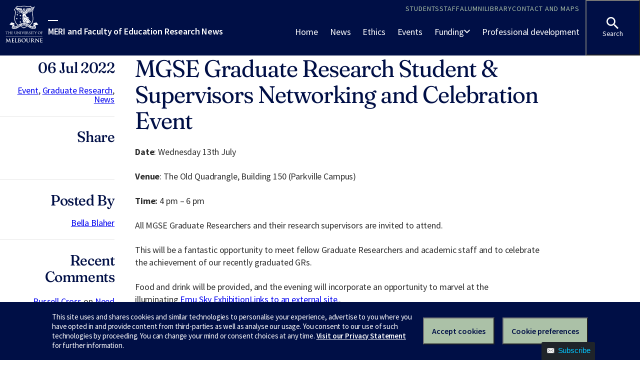

--- FILE ---
content_type: text/html; charset=UTF-8
request_url: https://meri-news.education.unimelb.edu.au/2022/07/06/mgse-graduate-research-student-supervisors-networking-and-celebration-event/
body_size: 10536
content:
<!doctype html>
<html lang="en-US" class="no-js">
<head>
	<meta charset="UTF-8">
	<meta name="viewport" content="width=device-width, initial-scale=1">
	<meta content="IE=edge" http-equiv="X-UA-Compatible" />
	<meta name="google-site-verification" content="14L1qmSifouVkhuHJ_bjLKfy8ySshqb5pHTkKOiSI6Q">

	<title>MGSE Graduate Research Student &#038; Supervisors Networking and Celebration Event | MERI and Faculty of Education Research News</title>
<meta name='robots' content='max-image-preview:large' />
	<style>img:is([sizes="auto" i], [sizes^="auto," i]) { contain-intrinsic-size: 3000px 1500px }</style>
	
<!-- All in One SEO Pack 2.2.7.2 by Michael Torbert of Semper Fi Web Design[304,445] -->
<meta name="description" itemprop="description" content="Date: Wednesday 13th July Venue: The Old Quadrangle,&nbsp;Building 150 (Parkville Campus) Time: 4 pm – 6 pm All MGSE Graduate Researchers and their" />

<link rel="canonical" href="https://meri-news.education.unimelb.edu.au/2022/07/06/mgse-graduate-research-student-supervisors-networking-and-celebration-event/" />
<!-- /all in one seo pack -->
<link rel='dns-prefetch' href='//dds-gen3.web.unimelb.edu.au' />
<link rel='dns-prefetch' href='//dds-gen4.web.unimelb.edu.au' />
<link rel='dns-prefetch' href='//cms.unimelb.edu.au' />
<link rel="alternate" type="application/rss+xml" title="MERI and Faculty of Education Research News &raquo; Feed" href="https://meri-news.education.unimelb.edu.au/feed/" />
<link rel="alternate" type="application/rss+xml" title="MERI and Faculty of Education Research News &raquo; Comments Feed" href="https://meri-news.education.unimelb.edu.au/comments/feed/" />
<script>
window._wpemojiSettings = {"baseUrl":"https:\/\/s.w.org\/images\/core\/emoji\/16.0.1\/72x72\/","ext":".png","svgUrl":"https:\/\/s.w.org\/images\/core\/emoji\/16.0.1\/svg\/","svgExt":".svg","source":{"concatemoji":"https:\/\/blogs.unimelb.edu.au\/meri-news\/wp-includes\/js\/wp-emoji-release.min.js?ver=6.8.3"}};
/*! This file is auto-generated */
!function(s,n){var o,i,e;function c(e){try{var t={supportTests:e,timestamp:(new Date).valueOf()};sessionStorage.setItem(o,JSON.stringify(t))}catch(e){}}function p(e,t,n){e.clearRect(0,0,e.canvas.width,e.canvas.height),e.fillText(t,0,0);var t=new Uint32Array(e.getImageData(0,0,e.canvas.width,e.canvas.height).data),a=(e.clearRect(0,0,e.canvas.width,e.canvas.height),e.fillText(n,0,0),new Uint32Array(e.getImageData(0,0,e.canvas.width,e.canvas.height).data));return t.every(function(e,t){return e===a[t]})}function u(e,t){e.clearRect(0,0,e.canvas.width,e.canvas.height),e.fillText(t,0,0);for(var n=e.getImageData(16,16,1,1),a=0;a<n.data.length;a++)if(0!==n.data[a])return!1;return!0}function f(e,t,n,a){switch(t){case"flag":return n(e,"\ud83c\udff3\ufe0f\u200d\u26a7\ufe0f","\ud83c\udff3\ufe0f\u200b\u26a7\ufe0f")?!1:!n(e,"\ud83c\udde8\ud83c\uddf6","\ud83c\udde8\u200b\ud83c\uddf6")&&!n(e,"\ud83c\udff4\udb40\udc67\udb40\udc62\udb40\udc65\udb40\udc6e\udb40\udc67\udb40\udc7f","\ud83c\udff4\u200b\udb40\udc67\u200b\udb40\udc62\u200b\udb40\udc65\u200b\udb40\udc6e\u200b\udb40\udc67\u200b\udb40\udc7f");case"emoji":return!a(e,"\ud83e\udedf")}return!1}function g(e,t,n,a){var r="undefined"!=typeof WorkerGlobalScope&&self instanceof WorkerGlobalScope?new OffscreenCanvas(300,150):s.createElement("canvas"),o=r.getContext("2d",{willReadFrequently:!0}),i=(o.textBaseline="top",o.font="600 32px Arial",{});return e.forEach(function(e){i[e]=t(o,e,n,a)}),i}function t(e){var t=s.createElement("script");t.src=e,t.defer=!0,s.head.appendChild(t)}"undefined"!=typeof Promise&&(o="wpEmojiSettingsSupports",i=["flag","emoji"],n.supports={everything:!0,everythingExceptFlag:!0},e=new Promise(function(e){s.addEventListener("DOMContentLoaded",e,{once:!0})}),new Promise(function(t){var n=function(){try{var e=JSON.parse(sessionStorage.getItem(o));if("object"==typeof e&&"number"==typeof e.timestamp&&(new Date).valueOf()<e.timestamp+604800&&"object"==typeof e.supportTests)return e.supportTests}catch(e){}return null}();if(!n){if("undefined"!=typeof Worker&&"undefined"!=typeof OffscreenCanvas&&"undefined"!=typeof URL&&URL.createObjectURL&&"undefined"!=typeof Blob)try{var e="postMessage("+g.toString()+"("+[JSON.stringify(i),f.toString(),p.toString(),u.toString()].join(",")+"));",a=new Blob([e],{type:"text/javascript"}),r=new Worker(URL.createObjectURL(a),{name:"wpTestEmojiSupports"});return void(r.onmessage=function(e){c(n=e.data),r.terminate(),t(n)})}catch(e){}c(n=g(i,f,p,u))}t(n)}).then(function(e){for(var t in e)n.supports[t]=e[t],n.supports.everything=n.supports.everything&&n.supports[t],"flag"!==t&&(n.supports.everythingExceptFlag=n.supports.everythingExceptFlag&&n.supports[t]);n.supports.everythingExceptFlag=n.supports.everythingExceptFlag&&!n.supports.flag,n.DOMReady=!1,n.readyCallback=function(){n.DOMReady=!0}}).then(function(){return e}).then(function(){var e;n.supports.everything||(n.readyCallback(),(e=n.source||{}).concatemoji?t(e.concatemoji):e.wpemoji&&e.twemoji&&(t(e.twemoji),t(e.wpemoji)))}))}((window,document),window._wpemojiSettings);
</script>
<style id='wp-emoji-styles-inline-css'>

	img.wp-smiley, img.emoji {
		display: inline !important;
		border: none !important;
		box-shadow: none !important;
		height: 1em !important;
		width: 1em !important;
		margin: 0 0.07em !important;
		vertical-align: -0.1em !important;
		background: none !important;
		padding: 0 !important;
	}
</style>
<link rel='stylesheet' id='wp-block-library-css' href='https://meri-news.education.unimelb.edu.au/wp-includes/css/dist/block-library/style.min.css?ver=6.8.3' media='all' />
<style id='classic-theme-styles-inline-css'>
/*! This file is auto-generated */
.wp-block-button__link{color:#fff;background-color:#32373c;border-radius:9999px;box-shadow:none;text-decoration:none;padding:calc(.667em + 2px) calc(1.333em + 2px);font-size:1.125em}.wp-block-file__button{background:#32373c;color:#fff;text-decoration:none}
</style>
<style id='safe-svg-svg-icon-style-inline-css'>
.safe-svg-cover{text-align:center}.safe-svg-cover .safe-svg-inside{display:inline-block;max-width:100%}.safe-svg-cover svg{fill:currentColor;height:100%;max-height:100%;max-width:100%;width:100%}

</style>
<style id='global-styles-inline-css'>
:root{--wp--preset--aspect-ratio--square: 1;--wp--preset--aspect-ratio--4-3: 4/3;--wp--preset--aspect-ratio--3-4: 3/4;--wp--preset--aspect-ratio--3-2: 3/2;--wp--preset--aspect-ratio--2-3: 2/3;--wp--preset--aspect-ratio--16-9: 16/9;--wp--preset--aspect-ratio--9-16: 9/16;--wp--preset--gradient--vivid-cyan-blue-to-vivid-purple: linear-gradient(135deg,rgba(6,147,227,1) 0%,rgb(155,81,224) 100%);--wp--preset--gradient--light-green-cyan-to-vivid-green-cyan: linear-gradient(135deg,rgb(122,220,180) 0%,rgb(0,208,130) 100%);--wp--preset--gradient--luminous-vivid-amber-to-luminous-vivid-orange: linear-gradient(135deg,rgba(252,185,0,1) 0%,rgba(255,105,0,1) 100%);--wp--preset--gradient--luminous-vivid-orange-to-vivid-red: linear-gradient(135deg,rgba(255,105,0,1) 0%,rgb(207,46,46) 100%);--wp--preset--gradient--very-light-gray-to-cyan-bluish-gray: linear-gradient(135deg,rgb(238,238,238) 0%,rgb(169,184,195) 100%);--wp--preset--gradient--cool-to-warm-spectrum: linear-gradient(135deg,rgb(74,234,220) 0%,rgb(151,120,209) 20%,rgb(207,42,186) 40%,rgb(238,44,130) 60%,rgb(251,105,98) 80%,rgb(254,248,76) 100%);--wp--preset--gradient--blush-light-purple: linear-gradient(135deg,rgb(255,206,236) 0%,rgb(152,150,240) 100%);--wp--preset--gradient--blush-bordeaux: linear-gradient(135deg,rgb(254,205,165) 0%,rgb(254,45,45) 50%,rgb(107,0,62) 100%);--wp--preset--gradient--luminous-dusk: linear-gradient(135deg,rgb(255,203,112) 0%,rgb(199,81,192) 50%,rgb(65,88,208) 100%);--wp--preset--gradient--pale-ocean: linear-gradient(135deg,rgb(255,245,203) 0%,rgb(182,227,212) 50%,rgb(51,167,181) 100%);--wp--preset--gradient--electric-grass: linear-gradient(135deg,rgb(202,248,128) 0%,rgb(113,206,126) 100%);--wp--preset--gradient--midnight: linear-gradient(135deg,rgb(2,3,129) 0%,rgb(40,116,252) 100%);--wp--preset--font-size--small: 13px;--wp--preset--font-size--medium: 20px;--wp--preset--font-size--large: 36px;--wp--preset--font-size--x-large: 42px;--wp--preset--spacing--20: 0.44rem;--wp--preset--spacing--30: 0.67rem;--wp--preset--spacing--40: 1rem;--wp--preset--spacing--50: 1.5rem;--wp--preset--spacing--60: 2.25rem;--wp--preset--spacing--70: 3.38rem;--wp--preset--spacing--80: 5.06rem;--wp--preset--shadow--natural: 6px 6px 9px rgba(0, 0, 0, 0.2);--wp--preset--shadow--deep: 12px 12px 50px rgba(0, 0, 0, 0.4);--wp--preset--shadow--sharp: 6px 6px 0px rgba(0, 0, 0, 0.2);--wp--preset--shadow--outlined: 6px 6px 0px -3px rgba(255, 255, 255, 1), 6px 6px rgba(0, 0, 0, 1);--wp--preset--shadow--crisp: 6px 6px 0px rgba(0, 0, 0, 1);}:where(.is-layout-flex){gap: 0.5em;}:where(.is-layout-grid){gap: 0.5em;}body .is-layout-flex{display: flex;}.is-layout-flex{flex-wrap: wrap;align-items: center;}.is-layout-flex > :is(*, div){margin: 0;}body .is-layout-grid{display: grid;}.is-layout-grid > :is(*, div){margin: 0;}:where(.wp-block-columns.is-layout-flex){gap: 2em;}:where(.wp-block-columns.is-layout-grid){gap: 2em;}:where(.wp-block-post-template.is-layout-flex){gap: 1.25em;}:where(.wp-block-post-template.is-layout-grid){gap: 1.25em;}.has-vivid-cyan-blue-to-vivid-purple-gradient-background{background: var(--wp--preset--gradient--vivid-cyan-blue-to-vivid-purple) !important;}.has-light-green-cyan-to-vivid-green-cyan-gradient-background{background: var(--wp--preset--gradient--light-green-cyan-to-vivid-green-cyan) !important;}.has-luminous-vivid-amber-to-luminous-vivid-orange-gradient-background{background: var(--wp--preset--gradient--luminous-vivid-amber-to-luminous-vivid-orange) !important;}.has-luminous-vivid-orange-to-vivid-red-gradient-background{background: var(--wp--preset--gradient--luminous-vivid-orange-to-vivid-red) !important;}.has-very-light-gray-to-cyan-bluish-gray-gradient-background{background: var(--wp--preset--gradient--very-light-gray-to-cyan-bluish-gray) !important;}.has-cool-to-warm-spectrum-gradient-background{background: var(--wp--preset--gradient--cool-to-warm-spectrum) !important;}.has-blush-light-purple-gradient-background{background: var(--wp--preset--gradient--blush-light-purple) !important;}.has-blush-bordeaux-gradient-background{background: var(--wp--preset--gradient--blush-bordeaux) !important;}.has-luminous-dusk-gradient-background{background: var(--wp--preset--gradient--luminous-dusk) !important;}.has-pale-ocean-gradient-background{background: var(--wp--preset--gradient--pale-ocean) !important;}.has-electric-grass-gradient-background{background: var(--wp--preset--gradient--electric-grass) !important;}.has-midnight-gradient-background{background: var(--wp--preset--gradient--midnight) !important;}.has-small-font-size{font-size: var(--wp--preset--font-size--small) !important;}.has-medium-font-size{font-size: var(--wp--preset--font-size--medium) !important;}.has-large-font-size{font-size: var(--wp--preset--font-size--large) !important;}.has-x-large-font-size{font-size: var(--wp--preset--font-size--x-large) !important;}
:where(.wp-block-post-template.is-layout-flex){gap: 1.25em;}:where(.wp-block-post-template.is-layout-grid){gap: 1.25em;}
:where(.wp-block-columns.is-layout-flex){gap: 2em;}:where(.wp-block-columns.is-layout-grid){gap: 2em;}
:root :where(.wp-block-pullquote){font-size: 1.5em;line-height: 1.6;}
</style>
<link rel='stylesheet' id='unimelb-2021-style-css' href='https://meri-news.education.unimelb.edu.au/wp-content/themes/unimelb-2021/style.css?ver=1.0.4' media='all' />
<link rel='stylesheet' id='unimelb-ds2-css' href='//dds-gen3.web.unimelb.edu.au/v15.5.0/uom.css' media='all' />
<link rel='stylesheet' id='unimelb-ds-client-css' href='//dds-gen4.web.unimelb.edu.au/2.0.2/integration/client.css' media='all' />
<link rel='stylesheet' id='unimelb-wp-css' href='https://cms.unimelb.edu.au/__data/assets/css_file/0007/5049754/wp-override.css' media='all' />
<script src="https://meri-news.education.unimelb.edu.au/wp-includes/js/jquery/jquery.min.js?ver=3.7.1" id="jquery-core-js"></script>
<script src="https://meri-news.education.unimelb.edu.au/wp-includes/js/jquery/jquery-migrate.min.js?ver=3.4.1" id="jquery-migrate-js"></script>
<script src="//dds-gen3.web.unimelb.edu.au/v15.5.0/uom.js" id="unimelb-ds2-js"></script>
<script src="//dds-gen4.web.unimelb.edu.au/2.0.2/integration/client.js" id="unimelb-ds-client-js"></script>
<link rel="https://api.w.org/" href="https://meri-news.education.unimelb.edu.au/wp-json/" /><link rel="alternate" title="JSON" type="application/json" href="https://meri-news.education.unimelb.edu.au/wp-json/wp/v2/posts/631" /><link rel="EditURI" type="application/rsd+xml" title="RSD" href="https://meri-news.education.unimelb.edu.au/xmlrpc.php?rsd" />
<meta name="generator" content="Wordpress at the University of Melbourne 6.8.3 - http://blogs.unimelb.edu.au/" />
<link rel='shortlink' href='https://meri-news.education.unimelb.edu.au/?p=631' />
<link rel="alternate" title="oEmbed (JSON)" type="application/json+oembed" href="https://meri-news.education.unimelb.edu.au/wp-json/oembed/1.0/embed?url=https%3A%2F%2Fmeri-news.education.unimelb.edu.au%2F2022%2F07%2F06%2Fmgse-graduate-research-student-supervisors-networking-and-celebration-event%2F" />
<link rel="alternate" title="oEmbed (XML)" type="text/xml+oembed" href="https://meri-news.education.unimelb.edu.au/wp-json/oembed/1.0/embed?url=https%3A%2F%2Fmeri-news.education.unimelb.edu.au%2F2022%2F07%2F06%2Fmgse-graduate-research-student-supervisors-networking-and-celebration-event%2F&#038;format=xml" />
	<style>
		@media screen and (max-width: 782px) {
			#wpadminbar li#wp-admin-bar-log-in,
			#wpadminbar li#wp-admin-bar-register {
				display: block;
			}

			#wpadminbar li#wp-admin-bar-log-in a,
			#wpadminbar li#wp-admin-bar-register a {
				padding: 0 8px;
			}
		}
	</style>

        <script type="text/javascript">
            var jQueryMigrateHelperHasSentDowngrade = false;

			window.onerror = function( msg, url, line, col, error ) {
				// Break out early, do not processing if a downgrade reqeust was already sent.
				if ( jQueryMigrateHelperHasSentDowngrade ) {
					return true;
                }

				var xhr = new XMLHttpRequest();
				var nonce = '8b92690192';
				var jQueryFunctions = [
					'andSelf',
					'browser',
					'live',
					'boxModel',
					'support.boxModel',
					'size',
					'swap',
					'clean',
					'sub',
                ];
				var match_pattern = /\)\.(.+?) is not a function/;
                var erroredFunction = msg.match( match_pattern );

                // If there was no matching functions, do not try to downgrade.
                if ( null === erroredFunction || typeof erroredFunction !== 'object' || typeof erroredFunction[1] === "undefined" || -1 === jQueryFunctions.indexOf( erroredFunction[1] ) ) {
                    return true;
                }

                // Set that we've now attempted a downgrade request.
                jQueryMigrateHelperHasSentDowngrade = true;

				xhr.open( 'POST', 'https://meri-news.education.unimelb.edu.au/wp-admin/admin-ajax.php' );
				xhr.setRequestHeader( 'Content-Type', 'application/x-www-form-urlencoded' );
				xhr.onload = function () {
					var response,
                        reload = false;

					if ( 200 === xhr.status ) {
                        try {
                        	response = JSON.parse( xhr.response );

                        	reload = response.data.reload;
                        } catch ( e ) {
                        	reload = false;
                        }
                    }

					// Automatically reload the page if a deprecation caused an automatic downgrade, ensure visitors get the best possible experience.
					if ( reload ) {
						location.reload();
                    }
				};

				xhr.send( encodeURI( 'action=jquery-migrate-downgrade-version&_wpnonce=' + nonce ) );

				// Suppress error alerts in older browsers
				return true;
			}
        </script>

							<!-- Google Analytics tracking code output by Beehive Analytics Pro -->
						<script async src="https://www.googletagmanager.com/gtag/js?id=G-L1Q1TD1R35&l=beehiveDataLayer"></script>
		<script>
						window.beehiveDataLayer = window.beehiveDataLayer || [];
			function gaplusu() {beehiveDataLayer.push(arguments);}
			gaplusu('js', new Date())
						gaplusu('config', 'G-L1Q1TD1R35', {
				'anonymize_ip': true,
				'allow_google_signals': false,
			})
					</script>
		<style>.recentcomments a{display:inline !important;padding:0 !important;margin:0 !important;}</style><style type="text/css">
/* <![CDATA[ */
img.latex { vertical-align: middle; border: none; }
/* ]]> */
</style>
</head>

<body class="wp-singular post-template-default single single-post postid-631 single-format-standard wp-theme-unimelb-2021 no-sidebar">
				<div class="uom-megamenu">
			<div data-um-mega-menu="{&quot;facultyName&quot;:&quot;MERI and Faculty of Education Research News&quot;,&quot;facultyHref&quot;:&quot;https:\/\/meri-news.education.unimelb.edu.au&quot;,&quot;navItems&quot;:[{&quot;href&quot;:&quot;https:\/\/meri-news.education.unimelb.edu.au\/&quot;,&quot;title&quot;:&quot;Home&quot;,&quot;navItems&quot;:[],&quot;aside&quot;:[]},{&quot;href&quot;:&quot;https:\/\/meri-news.education.unimelb.edu.au\/news\/&quot;,&quot;title&quot;:&quot;News&quot;,&quot;navItems&quot;:[],&quot;aside&quot;:[]},{&quot;href&quot;:&quot;https:\/\/meri-news.education.unimelb.edu.au\/ethics\/&quot;,&quot;title&quot;:&quot;Ethics&quot;,&quot;navItems&quot;:[],&quot;aside&quot;:[]},{&quot;href&quot;:&quot;https:\/\/meri-news.education.unimelb.edu.au\/events\/&quot;,&quot;title&quot;:&quot;Events&quot;,&quot;navItems&quot;:[],&quot;aside&quot;:[]},{&quot;href&quot;:&quot;https:\/\/meri-news.education.unimelb.edu.au\/funding\/&quot;,&quot;title&quot;:&quot;Funding&quot;,&quot;navItems&quot;:[{&quot;href&quot;:&quot;https:\/\/meri-news.education.unimelb.edu.au\/category\/funding\/awards\/&quot;,&quot;title&quot;:&quot;Awards&quot;,&quot;navItems&quot;:[],&quot;aside&quot;:[]},{&quot;href&quot;:&quot;https:\/\/meri-news.education.unimelb.edu.au\/category\/funding\/grants\/&quot;,&quot;title&quot;:&quot;Grants&quot;,&quot;navItems&quot;:[],&quot;aside&quot;:[]},{&quot;href&quot;:&quot;https:\/\/meri-news.education.unimelb.edu.au\/category\/funding\/grant-administration\/&quot;,&quot;title&quot;:&quot;Grant Administration&quot;,&quot;navItems&quot;:[],&quot;aside&quot;:[]}],&quot;aside&quot;:[]},{&quot;href&quot;:&quot;https:\/\/meri-news.education.unimelb.edu.au\/professional-development\/&quot;,&quot;title&quot;:&quot;Professional development&quot;,&quot;navItems&quot;:[],&quot;aside&quot;:[]}],&quot;topNavItems&quot;:[{&quot;href&quot;:&quot;https:\/\/students.unimelb.edu.au\/&quot;,&quot;title&quot;:&quot;Students&quot;},{&quot;href&quot;:&quot;https:\/\/staff.unimelb.edu.au\/&quot;,&quot;title&quot;:&quot;Staff&quot;},{&quot;href&quot;:&quot;https:\/\/www.unimelb.edu.au\/alumni\/&quot;,&quot;title&quot;:&quot;Alumni&quot;},{&quot;href&quot;:&quot;https:\/\/library.unimelb.edu.au\/&quot;,&quot;title&quot;:&quot;Library&quot;},{&quot;href&quot;:&quot;https:\/\/www.unimelb.edu.au\/contact\/&quot;,&quot;title&quot;:&quot;Contact and maps&quot;}]}"></div>
		</div>
			
	<div class="uomcontent">
		<div class="page-inner">
						<div role="main">
	<main id="primary" class="site-main">

		
<article id="post-631" class="news post-631 post type-post status-publish format-standard hentry category-event category-graduate-research category-events"> 

	<div class="article">
				
		<h1 class="article-title">
			MGSE Graduate Research Student &#038; Supervisors Networking and Celebration Event		</h1> 
		
<p><strong>Date</strong>: Wednesday 13th July</p>



<p><strong>Venue</strong>: The Old Quadrangle,&nbsp;Building 150 (Parkville Campus)</p>



<p><strong>Time:</strong> 4 pm – 6 pm</p>



<p>All MGSE Graduate Researchers and their research supervisors are invited to attend.&nbsp;</p>



<p>This will be a fantastic opportunity to meet fellow Graduate Researchers and academic staff and to celebrate the achievement of our recently graduated GRs. &nbsp;&nbsp;</p>



<p>Food and drink will be provided, and the evening will incorporate an opportunity to marvel at the illuminating&nbsp;<a href="https://protect-au.mimecast.com/s/xdU0C3Q8MvCp37B00FgGxhy?domain=emusky.culturalcommons.edu.au">Emu Sky ExhibitionLinks to an external site.</a>.&nbsp;</p>



<p>Complimentary hoodies will also be distributed to GRs who have not yet received one.</p>



<p><strong>Please RSVP by Monday 11<sup>th</sup>&nbsp;July&nbsp;via the</strong>&nbsp;<a href="https://protect-au.mimecast.com/s/gdq7C4QZNwCBPYo33txEw9p?domain=eventbrite.com.au">event registration&nbsp;(Links to an external site.)</a>&nbsp;<strong>link.</strong></p>



<p>The MERI Team</p>
	</div>
	<aside class="aside">
		<div>
			<h3>
						<time datetime="2022-07-06">
			06 Jul 2022		</time>
					</h3>
			<p class="topic">
				<a class="tag category" href="https://meri-news.education.unimelb.edu.au/category/event/">Event</a>, <a class="tag category" href="https://meri-news.education.unimelb.edu.au/category/graduate-research/">Graduate Research</a>, <a class="tag category" href="https://meri-news.education.unimelb.edu.au/category/events/">News</a>			</p>
		</div>
		
		<div>
			<h3>Share</h3>
			<ul class="social-links">
				<li>
					<a href="https://twitter.com/intent/tweet?text=MGSE Graduate Research Student &#038; Supervisors Networking and Celebration Event?++https://meri-news.education.unimelb.edu.au/2022/07/06/mgse-graduate-research-student-supervisors-networking-and-celebration-event/" title="Tweet This">
					<span class="small" data-icon="twitter"></span>
					</a>
				</li>
				<li>
					<a href="https://www.facebook.com/sharer/sharer.php?u=https://meri-news.education.unimelb.edu.au/2022/07/06/mgse-graduate-research-student-supervisors-networking-and-celebration-event/" title="Share on Facebook">
					<span class="small" data-icon="facebook"></span>
					</a>
				</li>
				<li>
					<a href="https://www.linkedin.com/shareArticle?title=MGSE Graduate Research Student &#038; Supervisors Networking and Celebration Event?&amp;url=https://meri-news.education.unimelb.edu.au/2022/07/06/mgse-graduate-research-student-supervisors-networking-and-celebration-event/" title="Share on LinkedIn">
					<span class="small" data-icon="linkedin">
					</a>
				</li>
			</ul>
		</div>

					<div class="author_widget">
				<h3>Posted By</h3>
				<p>
					<a class="tag" href="https://meri-news.education.unimelb.edu.au/author/bblaher/">
						Bella Blaher					</a>
				</p>
							</div>
			
		<div id="recent-comments-2" class="widget widget_recent_comments"><h3 class="widget-title">Recent Comments</h3><ul id="recentcomments"><li class="recentcomments"><span class="comment-author-link"><a href="https://findanexpert.unimelb.edu.au/profile/170539-russell-cross" class="url" rel="ugc external nofollow">Russell Cross</a></span> on <a href="https://meri-news.education.unimelb.edu.au/2023/02/16/need-help-with-your-find-an-expert-profile/comment-page-1/#comment-3">Need Help with Your Find An Expert Profile?</a></li><li class="recentcomments"><span class="comment-author-link">Merryn Dawborn-Gundlach</span> on <a href="https://meri-news.education.unimelb.edu.au/2023/02/16/need-help-with-your-find-an-expert-profile/comment-page-1/#comment-2">Need Help with Your Find An Expert Profile?</a></li></ul></div><div id="categories-3" class="widget widget_categories"><h3 class="widget-title">Categories</h3>
			<ul>
					<li class="cat-item cat-item-87"><a href="https://meri-news.education.unimelb.edu.au/category/funding/awards/">Awards</a>
</li>
	<li class="cat-item cat-item-146"><a href="https://meri-news.education.unimelb.edu.au/category/ethics/">Ethics</a>
</li>
	<li class="cat-item cat-item-788"><a href="https://meri-news.education.unimelb.edu.au/category/event/">Event</a>
</li>
	<li class="cat-item cat-item-14402"><a href="https://meri-news.education.unimelb.edu.au/category/funding/">Funding</a>
</li>
	<li class="cat-item cat-item-452543"><a href="https://meri-news.education.unimelb.edu.au/category/graduate-research/">Graduate Research</a>
</li>
	<li class="cat-item cat-item-448387"><a href="https://meri-news.education.unimelb.edu.au/category/funding/grant-administration/">Grant Administration</a>
</li>
	<li class="cat-item cat-item-289"><a href="https://meri-news.education.unimelb.edu.au/category/funding/grants/">Grants</a>
</li>
	<li class="cat-item cat-item-58"><a href="https://meri-news.education.unimelb.edu.au/category/events/">News</a>
</li>
	<li class="cat-item cat-item-233"><a href="https://meri-news.education.unimelb.edu.au/category/professional-development/">Professional development</a>
</li>
	<li class="cat-item cat-item-290"><a href="https://meri-news.education.unimelb.edu.au/category/publications/">Publications</a>
</li>
			</ul>

			</div><div id="archives-2" class="widget widget_archive"><h3 class="widget-title">Archives</h3>
			<ul>
					<li><a href='https://meri-news.education.unimelb.edu.au/2025/12/'>December 2025</a></li>
	<li><a href='https://meri-news.education.unimelb.edu.au/2025/11/'>November 2025</a></li>
	<li><a href='https://meri-news.education.unimelb.edu.au/2025/10/'>October 2025</a></li>
	<li><a href='https://meri-news.education.unimelb.edu.au/2025/09/'>September 2025</a></li>
	<li><a href='https://meri-news.education.unimelb.edu.au/2025/08/'>August 2025</a></li>
	<li><a href='https://meri-news.education.unimelb.edu.au/2025/07/'>July 2025</a></li>
	<li><a href='https://meri-news.education.unimelb.edu.au/2025/06/'>June 2025</a></li>
	<li><a href='https://meri-news.education.unimelb.edu.au/2025/05/'>May 2025</a></li>
	<li><a href='https://meri-news.education.unimelb.edu.au/2025/04/'>April 2025</a></li>
	<li><a href='https://meri-news.education.unimelb.edu.au/2025/03/'>March 2025</a></li>
	<li><a href='https://meri-news.education.unimelb.edu.au/2025/02/'>February 2025</a></li>
	<li><a href='https://meri-news.education.unimelb.edu.au/2025/01/'>January 2025</a></li>
	<li><a href='https://meri-news.education.unimelb.edu.au/2024/12/'>December 2024</a></li>
	<li><a href='https://meri-news.education.unimelb.edu.au/2024/11/'>November 2024</a></li>
	<li><a href='https://meri-news.education.unimelb.edu.au/2024/10/'>October 2024</a></li>
	<li><a href='https://meri-news.education.unimelb.edu.au/2024/09/'>September 2024</a></li>
	<li><a href='https://meri-news.education.unimelb.edu.au/2024/08/'>August 2024</a></li>
	<li><a href='https://meri-news.education.unimelb.edu.au/2024/07/'>July 2024</a></li>
	<li><a href='https://meri-news.education.unimelb.edu.au/2024/06/'>June 2024</a></li>
	<li><a href='https://meri-news.education.unimelb.edu.au/2024/05/'>May 2024</a></li>
	<li><a href='https://meri-news.education.unimelb.edu.au/2024/04/'>April 2024</a></li>
	<li><a href='https://meri-news.education.unimelb.edu.au/2024/03/'>March 2024</a></li>
	<li><a href='https://meri-news.education.unimelb.edu.au/2024/02/'>February 2024</a></li>
	<li><a href='https://meri-news.education.unimelb.edu.au/2024/01/'>January 2024</a></li>
	<li><a href='https://meri-news.education.unimelb.edu.au/2023/12/'>December 2023</a></li>
	<li><a href='https://meri-news.education.unimelb.edu.au/2023/11/'>November 2023</a></li>
	<li><a href='https://meri-news.education.unimelb.edu.au/2023/10/'>October 2023</a></li>
	<li><a href='https://meri-news.education.unimelb.edu.au/2023/09/'>September 2023</a></li>
	<li><a href='https://meri-news.education.unimelb.edu.au/2023/08/'>August 2023</a></li>
	<li><a href='https://meri-news.education.unimelb.edu.au/2023/07/'>July 2023</a></li>
	<li><a href='https://meri-news.education.unimelb.edu.au/2023/06/'>June 2023</a></li>
	<li><a href='https://meri-news.education.unimelb.edu.au/2023/05/'>May 2023</a></li>
	<li><a href='https://meri-news.education.unimelb.edu.au/2023/04/'>April 2023</a></li>
	<li><a href='https://meri-news.education.unimelb.edu.au/2023/03/'>March 2023</a></li>
	<li><a href='https://meri-news.education.unimelb.edu.au/2023/02/'>February 2023</a></li>
	<li><a href='https://meri-news.education.unimelb.edu.au/2023/01/'>January 2023</a></li>
	<li><a href='https://meri-news.education.unimelb.edu.au/2022/12/'>December 2022</a></li>
	<li><a href='https://meri-news.education.unimelb.edu.au/2022/11/'>November 2022</a></li>
	<li><a href='https://meri-news.education.unimelb.edu.au/2022/10/'>October 2022</a></li>
	<li><a href='https://meri-news.education.unimelb.edu.au/2022/09/'>September 2022</a></li>
	<li><a href='https://meri-news.education.unimelb.edu.au/2022/08/'>August 2022</a></li>
	<li><a href='https://meri-news.education.unimelb.edu.au/2022/07/'>July 2022</a></li>
	<li><a href='https://meri-news.education.unimelb.edu.au/2022/06/'>June 2022</a></li>
	<li><a href='https://meri-news.education.unimelb.edu.au/2022/05/'>May 2022</a></li>
	<li><a href='https://meri-news.education.unimelb.edu.au/2022/04/'>April 2022</a></li>
	<li><a href='https://meri-news.education.unimelb.edu.au/2022/03/'>March 2022</a></li>
			</ul>

			</div><div id="subscribe-by-email-2" class="widget subscribe-by-email"><h3 class="widget-title">Subscribe by Email</h3>		        <form method="post" id="subscribe-by-email-subscribe-form" class="subscribe-by-email-subscribe-form" />
	        	<p>
		        	Completely spam free, opt out any time.		        </p>
		        	<p tabindex="-1" class="subscribe-by-email-error" style="display: none">Please, insert a valid email.</p>
	        		<p tabindex="-1" class="subscribe-by-email-updated" style="display: none">Thank you, your email will be added to the mailing list once you click on the link in the confirmation email.</p>
					<label class="screen-reader-text sbe-screen-reader-text" for="subscribe-by-email-field">Your Email</label>
					<p>
						<input type="email" id="subscribe-by-email-field" class="subscribe-by-email-field" name="subscription-email" placeholder="ex: someone@mydomain.com" required/>
					</p>
		        	<label aria-hidden="true" class="screen-reader-text sbe-screen-reader-text" for="security-check-aside">Leave this field blank</label>
		        	<input aria-hidden="true" type="text" tabindex="-1" name="security-check-aside" id="security-check-aside" class="screen-reader-text sbe-screen-reader-text" />
					<div class="sbe-recaptcha-holder">
						<p class="subscribe-by-email-error" style="display: none">Spam protection has stopped this request. Please contact site owner for help.</p>
						<input name="g-recaptcha-response" type="hidden" class="g-recaptcha-response">
						<p class="sbe-recaptcha-privacy"><small>This form is protected by reCAPTCHA and the Google <a href="https://policies.google.com/privacy" rel="nofollow">Privacy Policy</a> and <a href="https://policies.google.com/terms" rel="nofollow">Terms of Service</a> apply.</small></p>
					</div>
		        	<input type="hidden" name="action" value="sbe_subscribe_user" />
		        	<input type="submit" class="subscribe-by-email-submit" name="submit-subscribe-user" value="Subscribe" />
		        	<img src="https://meri-news.education.unimelb.edu.au/wp-content/plugins/subscribe-by-email/subscribe-by-email/assets/images/ajax-loader.gif" alt="" class="subscribe-by-email-loader" style="display:none;" />
	        </form>

        </div><div id="block-3" class="widget widget_block widget_search"><form role="search" method="get" action="https://meri-news.education.unimelb.edu.au/" class="wp-block-search__button-outside wp-block-search__text-button wp-block-search"    ><label class="wp-block-search__label" for="wp-block-search__input-1" >Search</label><div class="wp-block-search__inside-wrapper " ><input class="wp-block-search__input" id="wp-block-search__input-1" placeholder="" value="" type="search" name="s" required /><button aria-label="Search" class="wp-block-search__button wp-element-button" type="submit" >Search</button></div></form></div>	</aside>
</article>

	</main><!-- #main -->

</div>

<script type="speculationrules">
{"prefetch":[{"source":"document","where":{"and":[{"href_matches":"\/*"},{"not":{"href_matches":["\/wp-*.php","\/wp-admin\/*","\/files\/*","\/wp-content\/*","\/wp-content\/plugins\/*","\/wp-content\/themes\/unimelb-2021\/*","\/*\\?(.+)"]}},{"not":{"selector_matches":"a[rel~=\"nofollow\"]"}},{"not":{"selector_matches":".no-prefetch, .no-prefetch a"}}]},"eagerness":"conservative"}]}
</script>
<style>.grecaptcha-badge { visibility: hidden; }.frm_dropzone_disabled{max-width:100% !important; padding: 10px;}.frm_dropzone_disabled .dz-message {display:block;border:none;text-align:left;margin:0;padding:0;}.frm_dropzone_disabled .frm_upload_icon,.frm_dropzone_disabled .frm_upload_text{display: none;}</style>			<div aria-hidden="true" role="dialog" tabindex="-1" aria-labelledby="sbe-follow-dialog-label" aria-describedby="sbe-follow-dialog-desc" id="sbe-follow" style="bottom:-1500px" class="">
				<a aria-hidden="true" class="sbe-follow-link" href="#sbe-follow-wrap"><span>Subscribe</span></a>
				<div id="sbe-follow-wrap">

					<button type="button" class="sbe-screen-reader-text sbe-follow-dialog-close-sr">Close</button>

					
						<h2 id="sbe-follow-dialog-label">Subscribe By Email</h2>

						<form action="" method="post" id="subscribe-by-email-button-form">
							
															<p id="sbe-follow-dialog-desc">Get every new post delivered right to your inbox.</p>
							
							<p>
								<label class="sbe-screen-reader-text" for="sbe-follow-email">Your Email</label>
								<input type="email" name="email" id="sbe-follow-email" class="sbe-follow-email" placeholder="Your email" required/>
								<label aria-hidden="true" class="sbe-screen-reader-text" for="security-check">Leave this field blank</label>
								<input aria-hidden="true" type="text" class="screen-reader-text sbe-screen-reader-text" name="security-check" id="security-check" />
							</p>
							
							<div class="sbe-recaptcha-holder">
								<input name="g-recaptcha-response" type="hidden" class="g-recaptcha-response">
								<p class="sbe-recaptcha-privacy"><small>This form is protected by reCAPTCHA and the Google <a href="https://policies.google.com/privacy" rel="nofollow">Privacy Policy</a> and <a href="https://policies.google.com/terms" rel="nofollow">Terms of Service</a> apply.</small></p>
							</div>
							
							<input type="hidden" name="sbe-blog-id" value="527" />
							<input type="hidden" name="action" value="sbe-subscribe" />
							
							<input type="hidden" id="_wpnonce" name="_wpnonce" value="07f92d6f29" /><input type="hidden" name="_wp_http_referer" value="/2022/07/06/mgse-graduate-research-student-supervisors-networking-and-celebration-event/" />							<p><input type="submit" value="Subscribe me!" /></p>
						</form>

					
				</div>
			</div>
		<link rel='stylesheet' id='subscribe-by-email-widget-css-css' href='https://meri-news.education.unimelb.edu.au/wp-content/plugins/subscribe-by-email/subscribe-by-email/assets/css/widget.css?ver=3' media='all' />
<link rel='stylesheet' id='follow-button-styles-css' href='https://meri-news.education.unimelb.edu.au/wp-content/plugins/subscribe-by-email/subscribe-by-email/assets//css/follow-button.css?ver=3' media='all' />
<script id="blog_templates_front-js-extra">
var blog_templates_params = {"type":""};
</script>
<script src="https://meri-news.education.unimelb.edu.au/wp-content/plugins/blogtemplates//blogtemplatesfiles/assets/js/front.js?ver=2.6.8.2" id="blog_templates_front-js"></script>
<script src="https://www.google.com/recaptcha/api.js?render=6Ld0txosAAAAAKKMCOHHH-pwdfX98Ied6yP_FLpa&amp;ver=6.8.3" id="google-recaptcha-cp-v3-js"></script>
<script id="subscribe-by-email-widget-js-js-extra">
var sbe_localized = {"ajaxurl":"https:\/\/meri-news.education.unimelb.edu.au\/wp-admin\/admin-ajax.php","subscription_created":"Your subscription has been successfully created!","already_subscribed":"You are already subscribed!","subscription_cancelled":"Your subscription has been successfully canceled!","failed_to_cancel_subscription":"Failed to cancel your subscription!","invalid_email":"Invalid e-mail address!","default_email":"ex: john@hotmail.com","recaptcha_v3_site_key":"6Ld0txosAAAAAKKMCOHHH-pwdfX98Ied6yP_FLpa"};
</script>
<script src="https://meri-news.education.unimelb.edu.au/wp-content/plugins/subscribe-by-email/subscribe-by-email/assets/js/widget.js?ver=3" id="subscribe-by-email-widget-js-js"></script>
<script id="follow-button-scripts-js-extra">
var sbe_button = {"recaptcha_v3_site_key":"6Ld0txosAAAAAKKMCOHHH-pwdfX98Ied6yP_FLpa"};
</script>
<script src="https://meri-news.education.unimelb.edu.au/wp-content/plugins/subscribe-by-email/subscribe-by-email/assets//js/follow-button.js?ver=4" id="follow-button-scripts-js"></script>
</div>
</div>

</body>
</html>


--- FILE ---
content_type: text/html; charset=utf-8
request_url: https://www.google.com/recaptcha/api2/anchor?ar=1&k=6Ld0txosAAAAAKKMCOHHH-pwdfX98Ied6yP_FLpa&co=aHR0cHM6Ly9tZXJpLW5ld3MuZWR1Y2F0aW9uLnVuaW1lbGIuZWR1LmF1OjQ0Mw..&hl=en&v=7gg7H51Q-naNfhmCP3_R47ho&size=invisible&anchor-ms=20000&execute-ms=15000&cb=vserrr702fuv
body_size: 48181
content:
<!DOCTYPE HTML><html dir="ltr" lang="en"><head><meta http-equiv="Content-Type" content="text/html; charset=UTF-8">
<meta http-equiv="X-UA-Compatible" content="IE=edge">
<title>reCAPTCHA</title>
<style type="text/css">
/* cyrillic-ext */
@font-face {
  font-family: 'Roboto';
  font-style: normal;
  font-weight: 400;
  font-stretch: 100%;
  src: url(//fonts.gstatic.com/s/roboto/v48/KFO7CnqEu92Fr1ME7kSn66aGLdTylUAMa3GUBHMdazTgWw.woff2) format('woff2');
  unicode-range: U+0460-052F, U+1C80-1C8A, U+20B4, U+2DE0-2DFF, U+A640-A69F, U+FE2E-FE2F;
}
/* cyrillic */
@font-face {
  font-family: 'Roboto';
  font-style: normal;
  font-weight: 400;
  font-stretch: 100%;
  src: url(//fonts.gstatic.com/s/roboto/v48/KFO7CnqEu92Fr1ME7kSn66aGLdTylUAMa3iUBHMdazTgWw.woff2) format('woff2');
  unicode-range: U+0301, U+0400-045F, U+0490-0491, U+04B0-04B1, U+2116;
}
/* greek-ext */
@font-face {
  font-family: 'Roboto';
  font-style: normal;
  font-weight: 400;
  font-stretch: 100%;
  src: url(//fonts.gstatic.com/s/roboto/v48/KFO7CnqEu92Fr1ME7kSn66aGLdTylUAMa3CUBHMdazTgWw.woff2) format('woff2');
  unicode-range: U+1F00-1FFF;
}
/* greek */
@font-face {
  font-family: 'Roboto';
  font-style: normal;
  font-weight: 400;
  font-stretch: 100%;
  src: url(//fonts.gstatic.com/s/roboto/v48/KFO7CnqEu92Fr1ME7kSn66aGLdTylUAMa3-UBHMdazTgWw.woff2) format('woff2');
  unicode-range: U+0370-0377, U+037A-037F, U+0384-038A, U+038C, U+038E-03A1, U+03A3-03FF;
}
/* math */
@font-face {
  font-family: 'Roboto';
  font-style: normal;
  font-weight: 400;
  font-stretch: 100%;
  src: url(//fonts.gstatic.com/s/roboto/v48/KFO7CnqEu92Fr1ME7kSn66aGLdTylUAMawCUBHMdazTgWw.woff2) format('woff2');
  unicode-range: U+0302-0303, U+0305, U+0307-0308, U+0310, U+0312, U+0315, U+031A, U+0326-0327, U+032C, U+032F-0330, U+0332-0333, U+0338, U+033A, U+0346, U+034D, U+0391-03A1, U+03A3-03A9, U+03B1-03C9, U+03D1, U+03D5-03D6, U+03F0-03F1, U+03F4-03F5, U+2016-2017, U+2034-2038, U+203C, U+2040, U+2043, U+2047, U+2050, U+2057, U+205F, U+2070-2071, U+2074-208E, U+2090-209C, U+20D0-20DC, U+20E1, U+20E5-20EF, U+2100-2112, U+2114-2115, U+2117-2121, U+2123-214F, U+2190, U+2192, U+2194-21AE, U+21B0-21E5, U+21F1-21F2, U+21F4-2211, U+2213-2214, U+2216-22FF, U+2308-230B, U+2310, U+2319, U+231C-2321, U+2336-237A, U+237C, U+2395, U+239B-23B7, U+23D0, U+23DC-23E1, U+2474-2475, U+25AF, U+25B3, U+25B7, U+25BD, U+25C1, U+25CA, U+25CC, U+25FB, U+266D-266F, U+27C0-27FF, U+2900-2AFF, U+2B0E-2B11, U+2B30-2B4C, U+2BFE, U+3030, U+FF5B, U+FF5D, U+1D400-1D7FF, U+1EE00-1EEFF;
}
/* symbols */
@font-face {
  font-family: 'Roboto';
  font-style: normal;
  font-weight: 400;
  font-stretch: 100%;
  src: url(//fonts.gstatic.com/s/roboto/v48/KFO7CnqEu92Fr1ME7kSn66aGLdTylUAMaxKUBHMdazTgWw.woff2) format('woff2');
  unicode-range: U+0001-000C, U+000E-001F, U+007F-009F, U+20DD-20E0, U+20E2-20E4, U+2150-218F, U+2190, U+2192, U+2194-2199, U+21AF, U+21E6-21F0, U+21F3, U+2218-2219, U+2299, U+22C4-22C6, U+2300-243F, U+2440-244A, U+2460-24FF, U+25A0-27BF, U+2800-28FF, U+2921-2922, U+2981, U+29BF, U+29EB, U+2B00-2BFF, U+4DC0-4DFF, U+FFF9-FFFB, U+10140-1018E, U+10190-1019C, U+101A0, U+101D0-101FD, U+102E0-102FB, U+10E60-10E7E, U+1D2C0-1D2D3, U+1D2E0-1D37F, U+1F000-1F0FF, U+1F100-1F1AD, U+1F1E6-1F1FF, U+1F30D-1F30F, U+1F315, U+1F31C, U+1F31E, U+1F320-1F32C, U+1F336, U+1F378, U+1F37D, U+1F382, U+1F393-1F39F, U+1F3A7-1F3A8, U+1F3AC-1F3AF, U+1F3C2, U+1F3C4-1F3C6, U+1F3CA-1F3CE, U+1F3D4-1F3E0, U+1F3ED, U+1F3F1-1F3F3, U+1F3F5-1F3F7, U+1F408, U+1F415, U+1F41F, U+1F426, U+1F43F, U+1F441-1F442, U+1F444, U+1F446-1F449, U+1F44C-1F44E, U+1F453, U+1F46A, U+1F47D, U+1F4A3, U+1F4B0, U+1F4B3, U+1F4B9, U+1F4BB, U+1F4BF, U+1F4C8-1F4CB, U+1F4D6, U+1F4DA, U+1F4DF, U+1F4E3-1F4E6, U+1F4EA-1F4ED, U+1F4F7, U+1F4F9-1F4FB, U+1F4FD-1F4FE, U+1F503, U+1F507-1F50B, U+1F50D, U+1F512-1F513, U+1F53E-1F54A, U+1F54F-1F5FA, U+1F610, U+1F650-1F67F, U+1F687, U+1F68D, U+1F691, U+1F694, U+1F698, U+1F6AD, U+1F6B2, U+1F6B9-1F6BA, U+1F6BC, U+1F6C6-1F6CF, U+1F6D3-1F6D7, U+1F6E0-1F6EA, U+1F6F0-1F6F3, U+1F6F7-1F6FC, U+1F700-1F7FF, U+1F800-1F80B, U+1F810-1F847, U+1F850-1F859, U+1F860-1F887, U+1F890-1F8AD, U+1F8B0-1F8BB, U+1F8C0-1F8C1, U+1F900-1F90B, U+1F93B, U+1F946, U+1F984, U+1F996, U+1F9E9, U+1FA00-1FA6F, U+1FA70-1FA7C, U+1FA80-1FA89, U+1FA8F-1FAC6, U+1FACE-1FADC, U+1FADF-1FAE9, U+1FAF0-1FAF8, U+1FB00-1FBFF;
}
/* vietnamese */
@font-face {
  font-family: 'Roboto';
  font-style: normal;
  font-weight: 400;
  font-stretch: 100%;
  src: url(//fonts.gstatic.com/s/roboto/v48/KFO7CnqEu92Fr1ME7kSn66aGLdTylUAMa3OUBHMdazTgWw.woff2) format('woff2');
  unicode-range: U+0102-0103, U+0110-0111, U+0128-0129, U+0168-0169, U+01A0-01A1, U+01AF-01B0, U+0300-0301, U+0303-0304, U+0308-0309, U+0323, U+0329, U+1EA0-1EF9, U+20AB;
}
/* latin-ext */
@font-face {
  font-family: 'Roboto';
  font-style: normal;
  font-weight: 400;
  font-stretch: 100%;
  src: url(//fonts.gstatic.com/s/roboto/v48/KFO7CnqEu92Fr1ME7kSn66aGLdTylUAMa3KUBHMdazTgWw.woff2) format('woff2');
  unicode-range: U+0100-02BA, U+02BD-02C5, U+02C7-02CC, U+02CE-02D7, U+02DD-02FF, U+0304, U+0308, U+0329, U+1D00-1DBF, U+1E00-1E9F, U+1EF2-1EFF, U+2020, U+20A0-20AB, U+20AD-20C0, U+2113, U+2C60-2C7F, U+A720-A7FF;
}
/* latin */
@font-face {
  font-family: 'Roboto';
  font-style: normal;
  font-weight: 400;
  font-stretch: 100%;
  src: url(//fonts.gstatic.com/s/roboto/v48/KFO7CnqEu92Fr1ME7kSn66aGLdTylUAMa3yUBHMdazQ.woff2) format('woff2');
  unicode-range: U+0000-00FF, U+0131, U+0152-0153, U+02BB-02BC, U+02C6, U+02DA, U+02DC, U+0304, U+0308, U+0329, U+2000-206F, U+20AC, U+2122, U+2191, U+2193, U+2212, U+2215, U+FEFF, U+FFFD;
}
/* cyrillic-ext */
@font-face {
  font-family: 'Roboto';
  font-style: normal;
  font-weight: 500;
  font-stretch: 100%;
  src: url(//fonts.gstatic.com/s/roboto/v48/KFO7CnqEu92Fr1ME7kSn66aGLdTylUAMa3GUBHMdazTgWw.woff2) format('woff2');
  unicode-range: U+0460-052F, U+1C80-1C8A, U+20B4, U+2DE0-2DFF, U+A640-A69F, U+FE2E-FE2F;
}
/* cyrillic */
@font-face {
  font-family: 'Roboto';
  font-style: normal;
  font-weight: 500;
  font-stretch: 100%;
  src: url(//fonts.gstatic.com/s/roboto/v48/KFO7CnqEu92Fr1ME7kSn66aGLdTylUAMa3iUBHMdazTgWw.woff2) format('woff2');
  unicode-range: U+0301, U+0400-045F, U+0490-0491, U+04B0-04B1, U+2116;
}
/* greek-ext */
@font-face {
  font-family: 'Roboto';
  font-style: normal;
  font-weight: 500;
  font-stretch: 100%;
  src: url(//fonts.gstatic.com/s/roboto/v48/KFO7CnqEu92Fr1ME7kSn66aGLdTylUAMa3CUBHMdazTgWw.woff2) format('woff2');
  unicode-range: U+1F00-1FFF;
}
/* greek */
@font-face {
  font-family: 'Roboto';
  font-style: normal;
  font-weight: 500;
  font-stretch: 100%;
  src: url(//fonts.gstatic.com/s/roboto/v48/KFO7CnqEu92Fr1ME7kSn66aGLdTylUAMa3-UBHMdazTgWw.woff2) format('woff2');
  unicode-range: U+0370-0377, U+037A-037F, U+0384-038A, U+038C, U+038E-03A1, U+03A3-03FF;
}
/* math */
@font-face {
  font-family: 'Roboto';
  font-style: normal;
  font-weight: 500;
  font-stretch: 100%;
  src: url(//fonts.gstatic.com/s/roboto/v48/KFO7CnqEu92Fr1ME7kSn66aGLdTylUAMawCUBHMdazTgWw.woff2) format('woff2');
  unicode-range: U+0302-0303, U+0305, U+0307-0308, U+0310, U+0312, U+0315, U+031A, U+0326-0327, U+032C, U+032F-0330, U+0332-0333, U+0338, U+033A, U+0346, U+034D, U+0391-03A1, U+03A3-03A9, U+03B1-03C9, U+03D1, U+03D5-03D6, U+03F0-03F1, U+03F4-03F5, U+2016-2017, U+2034-2038, U+203C, U+2040, U+2043, U+2047, U+2050, U+2057, U+205F, U+2070-2071, U+2074-208E, U+2090-209C, U+20D0-20DC, U+20E1, U+20E5-20EF, U+2100-2112, U+2114-2115, U+2117-2121, U+2123-214F, U+2190, U+2192, U+2194-21AE, U+21B0-21E5, U+21F1-21F2, U+21F4-2211, U+2213-2214, U+2216-22FF, U+2308-230B, U+2310, U+2319, U+231C-2321, U+2336-237A, U+237C, U+2395, U+239B-23B7, U+23D0, U+23DC-23E1, U+2474-2475, U+25AF, U+25B3, U+25B7, U+25BD, U+25C1, U+25CA, U+25CC, U+25FB, U+266D-266F, U+27C0-27FF, U+2900-2AFF, U+2B0E-2B11, U+2B30-2B4C, U+2BFE, U+3030, U+FF5B, U+FF5D, U+1D400-1D7FF, U+1EE00-1EEFF;
}
/* symbols */
@font-face {
  font-family: 'Roboto';
  font-style: normal;
  font-weight: 500;
  font-stretch: 100%;
  src: url(//fonts.gstatic.com/s/roboto/v48/KFO7CnqEu92Fr1ME7kSn66aGLdTylUAMaxKUBHMdazTgWw.woff2) format('woff2');
  unicode-range: U+0001-000C, U+000E-001F, U+007F-009F, U+20DD-20E0, U+20E2-20E4, U+2150-218F, U+2190, U+2192, U+2194-2199, U+21AF, U+21E6-21F0, U+21F3, U+2218-2219, U+2299, U+22C4-22C6, U+2300-243F, U+2440-244A, U+2460-24FF, U+25A0-27BF, U+2800-28FF, U+2921-2922, U+2981, U+29BF, U+29EB, U+2B00-2BFF, U+4DC0-4DFF, U+FFF9-FFFB, U+10140-1018E, U+10190-1019C, U+101A0, U+101D0-101FD, U+102E0-102FB, U+10E60-10E7E, U+1D2C0-1D2D3, U+1D2E0-1D37F, U+1F000-1F0FF, U+1F100-1F1AD, U+1F1E6-1F1FF, U+1F30D-1F30F, U+1F315, U+1F31C, U+1F31E, U+1F320-1F32C, U+1F336, U+1F378, U+1F37D, U+1F382, U+1F393-1F39F, U+1F3A7-1F3A8, U+1F3AC-1F3AF, U+1F3C2, U+1F3C4-1F3C6, U+1F3CA-1F3CE, U+1F3D4-1F3E0, U+1F3ED, U+1F3F1-1F3F3, U+1F3F5-1F3F7, U+1F408, U+1F415, U+1F41F, U+1F426, U+1F43F, U+1F441-1F442, U+1F444, U+1F446-1F449, U+1F44C-1F44E, U+1F453, U+1F46A, U+1F47D, U+1F4A3, U+1F4B0, U+1F4B3, U+1F4B9, U+1F4BB, U+1F4BF, U+1F4C8-1F4CB, U+1F4D6, U+1F4DA, U+1F4DF, U+1F4E3-1F4E6, U+1F4EA-1F4ED, U+1F4F7, U+1F4F9-1F4FB, U+1F4FD-1F4FE, U+1F503, U+1F507-1F50B, U+1F50D, U+1F512-1F513, U+1F53E-1F54A, U+1F54F-1F5FA, U+1F610, U+1F650-1F67F, U+1F687, U+1F68D, U+1F691, U+1F694, U+1F698, U+1F6AD, U+1F6B2, U+1F6B9-1F6BA, U+1F6BC, U+1F6C6-1F6CF, U+1F6D3-1F6D7, U+1F6E0-1F6EA, U+1F6F0-1F6F3, U+1F6F7-1F6FC, U+1F700-1F7FF, U+1F800-1F80B, U+1F810-1F847, U+1F850-1F859, U+1F860-1F887, U+1F890-1F8AD, U+1F8B0-1F8BB, U+1F8C0-1F8C1, U+1F900-1F90B, U+1F93B, U+1F946, U+1F984, U+1F996, U+1F9E9, U+1FA00-1FA6F, U+1FA70-1FA7C, U+1FA80-1FA89, U+1FA8F-1FAC6, U+1FACE-1FADC, U+1FADF-1FAE9, U+1FAF0-1FAF8, U+1FB00-1FBFF;
}
/* vietnamese */
@font-face {
  font-family: 'Roboto';
  font-style: normal;
  font-weight: 500;
  font-stretch: 100%;
  src: url(//fonts.gstatic.com/s/roboto/v48/KFO7CnqEu92Fr1ME7kSn66aGLdTylUAMa3OUBHMdazTgWw.woff2) format('woff2');
  unicode-range: U+0102-0103, U+0110-0111, U+0128-0129, U+0168-0169, U+01A0-01A1, U+01AF-01B0, U+0300-0301, U+0303-0304, U+0308-0309, U+0323, U+0329, U+1EA0-1EF9, U+20AB;
}
/* latin-ext */
@font-face {
  font-family: 'Roboto';
  font-style: normal;
  font-weight: 500;
  font-stretch: 100%;
  src: url(//fonts.gstatic.com/s/roboto/v48/KFO7CnqEu92Fr1ME7kSn66aGLdTylUAMa3KUBHMdazTgWw.woff2) format('woff2');
  unicode-range: U+0100-02BA, U+02BD-02C5, U+02C7-02CC, U+02CE-02D7, U+02DD-02FF, U+0304, U+0308, U+0329, U+1D00-1DBF, U+1E00-1E9F, U+1EF2-1EFF, U+2020, U+20A0-20AB, U+20AD-20C0, U+2113, U+2C60-2C7F, U+A720-A7FF;
}
/* latin */
@font-face {
  font-family: 'Roboto';
  font-style: normal;
  font-weight: 500;
  font-stretch: 100%;
  src: url(//fonts.gstatic.com/s/roboto/v48/KFO7CnqEu92Fr1ME7kSn66aGLdTylUAMa3yUBHMdazQ.woff2) format('woff2');
  unicode-range: U+0000-00FF, U+0131, U+0152-0153, U+02BB-02BC, U+02C6, U+02DA, U+02DC, U+0304, U+0308, U+0329, U+2000-206F, U+20AC, U+2122, U+2191, U+2193, U+2212, U+2215, U+FEFF, U+FFFD;
}
/* cyrillic-ext */
@font-face {
  font-family: 'Roboto';
  font-style: normal;
  font-weight: 900;
  font-stretch: 100%;
  src: url(//fonts.gstatic.com/s/roboto/v48/KFO7CnqEu92Fr1ME7kSn66aGLdTylUAMa3GUBHMdazTgWw.woff2) format('woff2');
  unicode-range: U+0460-052F, U+1C80-1C8A, U+20B4, U+2DE0-2DFF, U+A640-A69F, U+FE2E-FE2F;
}
/* cyrillic */
@font-face {
  font-family: 'Roboto';
  font-style: normal;
  font-weight: 900;
  font-stretch: 100%;
  src: url(//fonts.gstatic.com/s/roboto/v48/KFO7CnqEu92Fr1ME7kSn66aGLdTylUAMa3iUBHMdazTgWw.woff2) format('woff2');
  unicode-range: U+0301, U+0400-045F, U+0490-0491, U+04B0-04B1, U+2116;
}
/* greek-ext */
@font-face {
  font-family: 'Roboto';
  font-style: normal;
  font-weight: 900;
  font-stretch: 100%;
  src: url(//fonts.gstatic.com/s/roboto/v48/KFO7CnqEu92Fr1ME7kSn66aGLdTylUAMa3CUBHMdazTgWw.woff2) format('woff2');
  unicode-range: U+1F00-1FFF;
}
/* greek */
@font-face {
  font-family: 'Roboto';
  font-style: normal;
  font-weight: 900;
  font-stretch: 100%;
  src: url(//fonts.gstatic.com/s/roboto/v48/KFO7CnqEu92Fr1ME7kSn66aGLdTylUAMa3-UBHMdazTgWw.woff2) format('woff2');
  unicode-range: U+0370-0377, U+037A-037F, U+0384-038A, U+038C, U+038E-03A1, U+03A3-03FF;
}
/* math */
@font-face {
  font-family: 'Roboto';
  font-style: normal;
  font-weight: 900;
  font-stretch: 100%;
  src: url(//fonts.gstatic.com/s/roboto/v48/KFO7CnqEu92Fr1ME7kSn66aGLdTylUAMawCUBHMdazTgWw.woff2) format('woff2');
  unicode-range: U+0302-0303, U+0305, U+0307-0308, U+0310, U+0312, U+0315, U+031A, U+0326-0327, U+032C, U+032F-0330, U+0332-0333, U+0338, U+033A, U+0346, U+034D, U+0391-03A1, U+03A3-03A9, U+03B1-03C9, U+03D1, U+03D5-03D6, U+03F0-03F1, U+03F4-03F5, U+2016-2017, U+2034-2038, U+203C, U+2040, U+2043, U+2047, U+2050, U+2057, U+205F, U+2070-2071, U+2074-208E, U+2090-209C, U+20D0-20DC, U+20E1, U+20E5-20EF, U+2100-2112, U+2114-2115, U+2117-2121, U+2123-214F, U+2190, U+2192, U+2194-21AE, U+21B0-21E5, U+21F1-21F2, U+21F4-2211, U+2213-2214, U+2216-22FF, U+2308-230B, U+2310, U+2319, U+231C-2321, U+2336-237A, U+237C, U+2395, U+239B-23B7, U+23D0, U+23DC-23E1, U+2474-2475, U+25AF, U+25B3, U+25B7, U+25BD, U+25C1, U+25CA, U+25CC, U+25FB, U+266D-266F, U+27C0-27FF, U+2900-2AFF, U+2B0E-2B11, U+2B30-2B4C, U+2BFE, U+3030, U+FF5B, U+FF5D, U+1D400-1D7FF, U+1EE00-1EEFF;
}
/* symbols */
@font-face {
  font-family: 'Roboto';
  font-style: normal;
  font-weight: 900;
  font-stretch: 100%;
  src: url(//fonts.gstatic.com/s/roboto/v48/KFO7CnqEu92Fr1ME7kSn66aGLdTylUAMaxKUBHMdazTgWw.woff2) format('woff2');
  unicode-range: U+0001-000C, U+000E-001F, U+007F-009F, U+20DD-20E0, U+20E2-20E4, U+2150-218F, U+2190, U+2192, U+2194-2199, U+21AF, U+21E6-21F0, U+21F3, U+2218-2219, U+2299, U+22C4-22C6, U+2300-243F, U+2440-244A, U+2460-24FF, U+25A0-27BF, U+2800-28FF, U+2921-2922, U+2981, U+29BF, U+29EB, U+2B00-2BFF, U+4DC0-4DFF, U+FFF9-FFFB, U+10140-1018E, U+10190-1019C, U+101A0, U+101D0-101FD, U+102E0-102FB, U+10E60-10E7E, U+1D2C0-1D2D3, U+1D2E0-1D37F, U+1F000-1F0FF, U+1F100-1F1AD, U+1F1E6-1F1FF, U+1F30D-1F30F, U+1F315, U+1F31C, U+1F31E, U+1F320-1F32C, U+1F336, U+1F378, U+1F37D, U+1F382, U+1F393-1F39F, U+1F3A7-1F3A8, U+1F3AC-1F3AF, U+1F3C2, U+1F3C4-1F3C6, U+1F3CA-1F3CE, U+1F3D4-1F3E0, U+1F3ED, U+1F3F1-1F3F3, U+1F3F5-1F3F7, U+1F408, U+1F415, U+1F41F, U+1F426, U+1F43F, U+1F441-1F442, U+1F444, U+1F446-1F449, U+1F44C-1F44E, U+1F453, U+1F46A, U+1F47D, U+1F4A3, U+1F4B0, U+1F4B3, U+1F4B9, U+1F4BB, U+1F4BF, U+1F4C8-1F4CB, U+1F4D6, U+1F4DA, U+1F4DF, U+1F4E3-1F4E6, U+1F4EA-1F4ED, U+1F4F7, U+1F4F9-1F4FB, U+1F4FD-1F4FE, U+1F503, U+1F507-1F50B, U+1F50D, U+1F512-1F513, U+1F53E-1F54A, U+1F54F-1F5FA, U+1F610, U+1F650-1F67F, U+1F687, U+1F68D, U+1F691, U+1F694, U+1F698, U+1F6AD, U+1F6B2, U+1F6B9-1F6BA, U+1F6BC, U+1F6C6-1F6CF, U+1F6D3-1F6D7, U+1F6E0-1F6EA, U+1F6F0-1F6F3, U+1F6F7-1F6FC, U+1F700-1F7FF, U+1F800-1F80B, U+1F810-1F847, U+1F850-1F859, U+1F860-1F887, U+1F890-1F8AD, U+1F8B0-1F8BB, U+1F8C0-1F8C1, U+1F900-1F90B, U+1F93B, U+1F946, U+1F984, U+1F996, U+1F9E9, U+1FA00-1FA6F, U+1FA70-1FA7C, U+1FA80-1FA89, U+1FA8F-1FAC6, U+1FACE-1FADC, U+1FADF-1FAE9, U+1FAF0-1FAF8, U+1FB00-1FBFF;
}
/* vietnamese */
@font-face {
  font-family: 'Roboto';
  font-style: normal;
  font-weight: 900;
  font-stretch: 100%;
  src: url(//fonts.gstatic.com/s/roboto/v48/KFO7CnqEu92Fr1ME7kSn66aGLdTylUAMa3OUBHMdazTgWw.woff2) format('woff2');
  unicode-range: U+0102-0103, U+0110-0111, U+0128-0129, U+0168-0169, U+01A0-01A1, U+01AF-01B0, U+0300-0301, U+0303-0304, U+0308-0309, U+0323, U+0329, U+1EA0-1EF9, U+20AB;
}
/* latin-ext */
@font-face {
  font-family: 'Roboto';
  font-style: normal;
  font-weight: 900;
  font-stretch: 100%;
  src: url(//fonts.gstatic.com/s/roboto/v48/KFO7CnqEu92Fr1ME7kSn66aGLdTylUAMa3KUBHMdazTgWw.woff2) format('woff2');
  unicode-range: U+0100-02BA, U+02BD-02C5, U+02C7-02CC, U+02CE-02D7, U+02DD-02FF, U+0304, U+0308, U+0329, U+1D00-1DBF, U+1E00-1E9F, U+1EF2-1EFF, U+2020, U+20A0-20AB, U+20AD-20C0, U+2113, U+2C60-2C7F, U+A720-A7FF;
}
/* latin */
@font-face {
  font-family: 'Roboto';
  font-style: normal;
  font-weight: 900;
  font-stretch: 100%;
  src: url(//fonts.gstatic.com/s/roboto/v48/KFO7CnqEu92Fr1ME7kSn66aGLdTylUAMa3yUBHMdazQ.woff2) format('woff2');
  unicode-range: U+0000-00FF, U+0131, U+0152-0153, U+02BB-02BC, U+02C6, U+02DA, U+02DC, U+0304, U+0308, U+0329, U+2000-206F, U+20AC, U+2122, U+2191, U+2193, U+2212, U+2215, U+FEFF, U+FFFD;
}

</style>
<link rel="stylesheet" type="text/css" href="https://www.gstatic.com/recaptcha/releases/7gg7H51Q-naNfhmCP3_R47ho/styles__ltr.css">
<script nonce="Z7nl9GVDwmNwqJAql1hBJQ" type="text/javascript">window['__recaptcha_api'] = 'https://www.google.com/recaptcha/api2/';</script>
<script type="text/javascript" src="https://www.gstatic.com/recaptcha/releases/7gg7H51Q-naNfhmCP3_R47ho/recaptcha__en.js" nonce="Z7nl9GVDwmNwqJAql1hBJQ">
      
    </script></head>
<body><div id="rc-anchor-alert" class="rc-anchor-alert"></div>
<input type="hidden" id="recaptcha-token" value="[base64]">
<script type="text/javascript" nonce="Z7nl9GVDwmNwqJAql1hBJQ">
      recaptcha.anchor.Main.init("[\x22ainput\x22,[\x22bgdata\x22,\x22\x22,\[base64]/[base64]/UltIKytdPWE6KGE8MjA0OD9SW0grK109YT4+NnwxOTI6KChhJjY0NTEyKT09NTUyOTYmJnErMTxoLmxlbmd0aCYmKGguY2hhckNvZGVBdChxKzEpJjY0NTEyKT09NTYzMjA/[base64]/MjU1OlI/[base64]/[base64]/[base64]/[base64]/[base64]/[base64]/[base64]/[base64]/[base64]/[base64]\x22,\[base64]\\u003d\x22,\x22e8K5esOvZ8KHTMOUWCBqJsKHS8OVRGN0w6jCijfCsmnCiBrCi1DDkURmw6YkNsOoUHEqwo/DvSZEClrComEIwrbDmmHDpsKrw67CmVYTw4XCkQALwo3CrsOuwpzDpsKnDnXCkMKWNiILwrsqwrFJwobDsVzCvB/DvWFEecK1w4gDQ8KdwrYgakjDmMOCCxRmJMK2w6jDug3CkBMPBE51w5TCuMOtW8Oew4xPwp1GwpY8w4N8fsKFw4TDq8O5JDHDssOvwqLCoMO5PGXCmsKVwq/Cg2TDkmvDh8OXWRQeRsKJw4V+w4TDslPDk8OAE8KiaTTDpn7DpMKCI8OMEnMRw6ghYMOVwp4/G8OlCDAbwpvCncO+wrpDwqY3e37DrnEYwrrDjsKkwr7DpsKNwpVNADPCkMKSN343wrnDkMKWNwsIIcOJwpHCnhrDrsOvRGQNwp3CosKpBMO6U0DCpcONw7/DkMK3w4HDu25dw5NmUClDw5tFWGMqE3DDscO1K2nCvlfCi3rDnsObCHDCi8K+PhLCmm/Cj1lYPMODwo3CtXDDtXMVAU7DkGfDq8KMwo4DGkYzVsORUMKqwqXCpsOHGybDmhTDv8OWKcOQwrXDksKHcFnDvWDDjztYwrzCpcO/GsOucxJ2Y27CnMKgJMOSIMKZE3nCl8KXNsK9TgvDqS/DocObAMKwwpNlwpPCm8Otw6rDshwxFWnDvWMdwq3CusKbVcKnwoTDijzCpcKOwr/Dp8K5KXXCpcOWLHQ9w4k5IWzCo8OHw4PDkcOLOVFVw7wrw6rDuUFew74wakrCuCJ5w4/DolHDghHDjsKoXjHDlcO1wrjDnsKmw5Y2Tx4zw7ELJsOKc8OUOmrCpMKzwonCgsO6MMOBwqs5DcO5woPCu8K6w4lUFcKEVMKjTRXCnsOJwqEuwoJdwpvDj3jClMOcw6PCkAjDocKjwrzDusKBMsOGT0pCw73CuQ4oScKkwo/Dh8KPw5DCssKJXcKvw4HDlsKPM8O7wrjDkcKTwqPDo08tG0cQw6/CohPCnnoww6YPNShXwo0VdsOTwpcvwpHDhsKmJcK4FXJWe3PCgMO6MQ9hbsK0wqgDNcOOw43Ds2QlfcKeKcONw7bDtDLDvMOlw65bGcOLw6/DuRJ9wrXCjMO2wrcFOztYeMOObQDCsm4/[base64]/DiQ/ConvCo8KIw6drVm9pM8KpwpLDgFLDrMKGHD3DtEEuwpbCnsO9wpYQwoXCuMOTwq/DqTjDiHoZUX/CgTgZEcKHXcO3w6MYacOWEcOGNXsIw4zChsO/ZjzCocKwwrwKeUnDlcOWw513wq8lB8OEA8KdOyTCpVVOF8KHw4fDpB1MYMK2Q8OUw4AvasOJwpUgI1oTwp8hGEnCmcOjwoRnYyLCgVpmHz7CvB0ECsOzwqPCnDURw5nDhsK/w7EmM8KkwrLDh8OXE8Ofw5fDu2PDlDgbXMKqwrAJwp9VHsK+wpE9ccKfwqfClkFLLgDDnBBEYl9Ow4jCmWXCrMK5w4jDkHVTBsKHay3CnX3DrCTDpCvDhjPDrcKMw7jDhDx/[base64]/[base64]/Cg1MXOMKYw6EQEH9lXXpOZ340ecOJw49AcyrDgETDtykEGCHCtMOlw5pvYGppw4klT0ddARBhw75aw7kKw4wmwoHCukHDoEjCrw/[base64]/Drw3Dr0AhQ8Ouwo/CpDPDhi80wqnDisOaw4DCncKSE3DCmMK8wrEmw7HCl8Ofw7bDp2nDqMK1worDoCTCk8K9w5HDrVLDr8KTVD/CgcK4wq3DhlnDsgXDkQYFw5RXO8O4S8OAwoXCrDLCi8OEw5dYb8KrwpTCj8K+dX8NwrzDnFvCpsKIwo1Twok1FMK3CsKsKsO/bwEbwqJGJsKzwofCtEbChTZgwrnCrsKNCsOew4oCfsKcWhEZwr9ewr42TsKQN8KKUsO+WXBMwp/ClsO9HGU2Wn9/MkpGY0DDml0pKMOlfsOewovDk8OHRzBjeMOjMR8MXsK9w57DhTZnwp5RVzTCsmVhXkfDqcOsw4XDvMKZCyLCklR3GSDCqFPDrcKhNn/Cq0cfwqPCq8KHw6DDixHDjGRww67CucO/wowbw7HCrMOsV8O8IsK5w5vCj8ONHxohLmnCpcOoCcOEwqY0cMKACEPDnMO/[base64]/DsjkNO8KgC8KTw6o8wrbDhcO3TWTCgmUEw7Aywp7Cl3VTw5lgwq9ELUTDkF4hAl4Ww7jDgMOBUMKPKk/DqMO/wpx9wpTDoMOhIsK7wpwiw6MLHygTwoRzDlDCvRnCkwnDq0rDihXDnGJkw5fCuhXDrMOfw7TClnnCq8O1Sj1uw7lXw6M5w4LDvsO6fxRjwqQywqpGeMK1S8OXBcK0RkRhDcK/GTTCjsOOXsKmdxN9wojDg8K1w6vDt8K9Ok8Sw4QOGBXDqwDDkcOsFMKowozDvzbDlcKNw4chwqMEwqJKwrJLw67ClFV+w40OcT16woPDosKzw7zCoMO/wpHDk8Kbw4UeR3s6EsKgw5ksRndaHWtbFlDDuMKUwogTIMKww4IVS8KJWQ7CsVrDqcKNwpnCoV5Wwr7Cv1J5MMOKworDuWE5RsOkIX7CqcKbw7/DqcKRDcO7Q8OgwrLCkSHDiitUGzLCtsKxCsKtwoTDvELDlcKiw4tGw6rDqnrCoU/Co8OrWsOzw7Acd8Onw7vDisKNw6xcwpnDm2/[base64]/CpUbDmcOrfsOAw7/Ci8OwRxxgwpPCpsOuUF7Cn0x4w6jDmToMwqARDV/DtBRGw7EXMCnDtBfDukPCilhzEHQ+O8K2w79yAcKVEwrDvcOPw5fDv8OFccOxacKnwr7DjT/Di8Odam4yw5jDsSbDq8KeEsONRsOlw6/[base64]/Dpn/Cqh7CvcOPw5TDnwfCmTDCj8KXwr8vw5RiwqcZwpjCpMK/wo/CkSZbw5ZzJGvDjcKVwo82U3IGJ3xvVTzCp8KoDHMYBSATQMOlEsOMUcKEdB/CjMOoNQvDg8KAJMKawp3DtRt5FDs3wo4cbcOhwp/CozVfLMKqQC/[base64]/Ch0zClWpvw5ohGcO1wqgUwpUzdMOIwqXCmVHCjypnwqXCkcKXAAbDiMOzw5cMeMKnXhPDo0nDt8OUw5jDhCrCqsKuQwbDqwDDnldCTMKVw78lw4k6w5gZwq5RwpMqT1BrClxiecKGwrjDiMK/[base64]/CqCN5SsOsel7DgwI1X8KYw5xEMEZmeMOtw45MJsOGGcOVAnZyBFHCh8OVRMOYKHHCvcOdWxTCsBvCoRxVw63CmEkyUMO7wq3Cp2EnIm0ww7PDkMO0ZANrEMO8K8KDw6LCj3TDhsOlGcOXw69gw5TDrcKyw4jDuVbDpW/Du8OOw6bCnlLCt0jClcKtwoYYw4V+wrNgfj8Nwr7Du8KZw54uwrDDvcKAdsOywo1QIsKGw7wvEVvCvkVQw5xow71+w5wUwr/ChMORfUjCiXjCuwjCtwzCnMKewpPClMOOdMOFdcObVXxIw65Xw7XCr0jDt8OcCsOSw511w4LDrg5NCT3Cjh/Doz5KwozDnCh+L2zDu8KCfkNTwpNtV8OaAi7CqGd/D8Opwoxzw7bDkcOAWBXDq8O2wpRdD8KeDwvDoUFAwrgfwoEAEGsawpHDmcOzw4hiBWt8GxrCr8K4J8KXb8Omw7RJCzgnwq5Pw7bCjGs/w6rDscKWL8OME8KmG8KaEwXCuDdOe1fCv8KswplKQcORw7LDj8OiM3fCkHvDgsKfKcO+woU1w4bDscOVwp3Do8OMY8O5w4vCkGIjXsKMwofDhsOMb2LDnml6LcOcETFxw4LDp8KTRljDvSksd8O3w75RPXkwYyTDrsOiwrABQcO+J1zCvT3DsMKYw41FwrwlwpnDr0/DhnIzwrXCmsKywqUNLsKNUcOFOibCtcKDOVQSwpxlI1RgdU3ChMKzwqAndg9dEcKvwqDClVLDlsKjw6R+w5lAw7DDisKWI3E1X8KwPRXCu27Dl8Oew7EHBVLCs8ONEmvCu8K0w7g2wrZWwo1DXi3DkcOMN8KKQsK/fi5gwrTDtl1yLg3CukFjK8KmIBR1wofClcK/BWLDisKfI8Knwp3CtsOAEsOLwqk9wo3DncKWBcO3w7nCrMK4acK5A37CnjzCpQ96f8K4w6LDv8OUw7NIw7QyBMK+w7FtGhrDmzxAGcKVK8KASxkww6g0B8OGBcOgwozCg8K/w4QqVmzDr8O5wrrDn07CvQPDnMOCLcKTwqrDpHvCkkjDj3bCnltkw6gmSsOkw7TCgcOcw50dw5jDocK8ZCZuwrt1ecK9IkRVwqd+w4fCpmtHVHvCuCjCosK/w59OWcOUwrMsw7Asw6DDncOHDntGwqnCmncMacK6IsO/[base64]/DhDAwwrh9YMKtw4jDksKKeMKbJVvDoMOXw4PDsidCQGYswokeGcKNL8KJWxrDjMOCw6fDi8KiCcO4NQICMGF9wqLCtw41w4fDqX/CnUg3wo/DjsKSw7HDkjPDjMKeHRApFcKyw4TDs15KwpLDjMObwovDusOGODbCgExYNgNodxfDjljCvEXDsmQUwoUQw4rDosOOAmkXw4jCgcO7w5s/Q33DnMKgdsOOUcOxW8Kfwr11MG8Qw7xkw6fDjmrDhsKnW8OXw4TDrMK+w7nDqyJFNlpvw4F0CcKzw4NyBHzDikbCtMKww6LCosKhw7fCoMOkEnfDgMKtwo7Dg3fCl8O5LW/[base64]/Cm8KKw5NGwqlVRcKNw5BFMMKEFUsSwqXCocK3w7pDwqRtwpbCsMKCWsOgFcOYEcKmBsOCw4IzNhbDmGLDtsOSwq8kdcOBTsKTP3LDpMK6wooqw4PCkhjDsV/ChMKAw7p7w4UkY8KiwpLDqcOZIcO2McOvwqzDkjMbw4p2DhdgwoVowpgGwqZuUw4Hw6vChW5OJcKCwpdtwrnDmivCgk9afXvCnEPDj8Osw6Nqw4/DgkvDgcObwrzDksKOZAUFwp3Ci8O4DMKaw5vDm0zCnn/ChMOOw7DDmMKTa3/Cqm3DhkjDosKUQcOXOGluQ3cvwoXCmA8bw4DDscOjbcO3wpjDrUd6w79QcsKkwootMitVBi/CpljCiE13YsOOw6h6fsO/woA2egfCknUpw5XDpcKIesK2VMKIdcK3wpnCmsO8w6ZAwoVWRsOcalDDq2FtwrnDjQjDrgEqw64GAMOZw4tlwq/DkcOPwoxkQzQmwrzCqMOASiLCt8KJHMKcw4wxwoEfN8OKRsOLCMKPwr8YcMOVUwbCqFlcTEgmwofDvUYjw7nDjMKiZ8OWUcO/wpXCo8O+PU7CiMO5WV5qw7rCssObbsKmI3/Ck8KXcSbDvMKGw4ZDwpExwpHDvcOQRkN4cMOWdnTCklJUXMKxEUnCrcKmw6ZMQCjDhGPCmn7Cgz7CpTVqw7Z1w5PCoVjCkA8FRsKAZmQBw6PCqcK8HnjCgj7Cg8OJw6Y7wok6w5g9EyTCtD/CiMKDw5JYwrsvbWsQw44ZZ8O+TcOwPsOvwq9pw5zDsiEkw7XDgsKCQgLCl8Oxw6V0woLCi8KjF8OkB1jChg3DnT/[base64]/Cp8KwaMKGRDMAwrk7w4AtdMOWw6VtHTpIw6BdfHMwMMORw4jCjMOuccOJwrLDrBfCgDnCsDrCqihASsKnw50QwrIqw5AqwoZ7wqHCsQDDjU9yPVxyQirDnMOWQcOPVGvCpsK0wqhVIh0ZMcO9wpBDUVs/wpl1ZMO0wqFdBlDCsC3CnsK3w7xgc8KGCsOjwpTCicKSwoM8SsKKVcOlOsK9w4QaQcOnGAYkM8K9PArClMOQw6VBMMOiMCfDu8Khwp7DscKrwpl7Y2hSVQ5Dwq/CpmUfw5oAeTvDlnjDgMKzHsO1w7jDlDxqTEbCuH3DplnDjcKZF8K9w5zDgiTDsw3DvMOISnAcbcKfBMOhbXcbEAZpwoTCi0Vtw6jCk8K9wrRPw7jCqcOPw5YfDHMyL8OPw6/DiTNiBMOReDRmCFwHw40QM8OQwo7DqBUfImttUsOrwokvw5sFwq/[base64]/F8O1DWl2w7jCi18tGWZEYkhRWkkrf8K0dcKXwrU+M8ORLMOCFMK1I8OBEcOcGsKiOsOGw7crwpUCbcOrw4RfaQ4dGANpAMKBJx93FHNHw57DlMOHw61Jw5V+w6AVwolRGiJTUn3DocK3w6AgQk7DjsOTcMK/[base64]/csKsZcKwwoIiw7nCgGB5McOOUsOQfgE/w6LDrk9OwpcfD8KYesOSHlXDkm4BEcKOwoHCnDXCucOpUMOUNm07EHcvw61BdDLDpngXwobDiGfCrVBXFiXDsw/Dh8O3wpwzw4TDicKOKsOMXTlEWcOPw7QpN0zDmsKzPcKuwrnCmgpTKsOIw6ltXsK/w6QoZy9rw6tuw7LDtW1aUcOpw6TDs8O1M8KOwqthwodiwrJ/w6NMFCIGw5fCqcOwTyHCtRYdUMOCFMO/[base64]/wrsHF8O0DsKIwofCmsK9wq3DssOlw6dFw5zCkDl9w73DuHLCksKhHj/ClkPDicONKMOMJRIYw4gqwpBQPV7CvAdkwo0dw6R0J3oLc8K/MsOIS8OCPMO9w6xww5XCkMOkBn/Cji1ZwpMMB8KBw4nDm1p9Tm/Dv0TDqmlGw4/CoQcEVMORCxjCg17CqToLXDfDp8ONwpJac8K+AsKlwoxgw6EUwowNF2RowofDi8K+wqnDiDFuwrbDjGUdHCZ6JMO1worCnlTCqxMcwrzDpD0nT1sCLcK9DjXCpMOCwoLDu8Krdl/[base64]/CmcKXw40vUsOOwq7CuMOSWwPDnTXDpcKyw6MCwpAgwocoV0HDtmVJw5lNakLCmsKqQcOkSzrCsjsLFsOswrUDd1k+FcOyw6LCuR9swrjDq8KDwojDoMOFA1hDY8KUw7/CpcO9XHzCr8Osw6fDhxrCg8O/[base64]/DhsK1MsOww7LCh8OsAsO1wqDCqQLDuHfDpRrDgRwMCMKfMcOAfwDDv8KEAV0Zwp/DpT/[base64]/RTgBUMKSOFzDt8OqHsKRwrTDkcO+QWsmTQTCpcOuQMKJw4zDgnjDukbDm8ORwrPCnT1mAcKYwrrCr3/Cm2vChsK0wpnDisOcXkdpOHfDsVVKawZbCcObwr/[base64]/CiT0hCjdpQsOAwpfCjMOvX8KAwrlEw4MGJy0Zwp/CmVBDw5zCrSofw67CtVoOw4cQw5/DoDAOwpsvw5HCu8KYUHLCjDxIe8OXTsKMwo/Ck8O6dRkgKcO/[base64]/[base64]/DslNLYsOmw5fCm2lef1o9wqPCrhBKw7lPQGPDuAXCtX8FAcOew4HDh8Opw78KBXzDkMOCwoLCjsOLEMOLLsOLbcK9w4HDpEbDoALDg8OUOsK5AijCnyliLsO1wrkTM8Ojwo0UN8Ktw5BYwpsKFMOaw7TCosKYeSJwwqfDosKCXC/DkUjDu8OsSwbCmTREDitAw4HCtwDCg2HDq2g+c0jCu2zCtmliXR93w4LDkcOcXmDDhn1XCTdjdMO6wqbDkFRmw60fw5Ayw4MLwoPCt8KvEgnDkMK5wrsrwoXDoWEhw5FoAHUgTGDCpEfCoHQiw6U1fsOPGBcIw5PCscKTwq/CuDsMX8OXw5l1YHUfwo7Do8K4woTDvsOgw6PDlsOaw7XDocOGDVdZwqTCjgx7IwPCv8OlKMOYw7TCh8ORw55Rw6vCgsKwwozCgcKdIknCjTBBw4LCqXnCpB3DmMO3w49NUMOSTMKFJgvCqVIowpLDicOEwp0gwrjDj8Ksw4PDq0sIdsKTwp7DisOrw6NlccK7VX/CiMK9Jn3DkcOVacOjAwR2XiQDw6AYADlDasO8OMKSw47CrcKKw5AMT8KOEsK1EyBzKcKMw5PDrFzDn0XCq3HChVxVNcOOU8Orw5hTw7MmwqhKPjvCu8KAdC/DocKxaMOkw6EQw75/[base64]/CtcOtTTbChcO8wqhEwqnDtcKzwoBeccOtwplIwrApwoDCj0Ynw6g2bcOiwp4HEsOAw77Dq8Oyw64ywrrDuMO3R8Kyw6l9wo/CmyMpDcOaw5A2w43CtFnDl2LDpxUdwrV3RW/CiDDDgRUTwqbDkMOtNSZww44ZMG3Cm8Kyw53CvwDCuyDDjGvCmMOTwo13w74qw53CpljCncKsScOAw7oIfClWw6oVwr5bXlRPa8Kdw4paw7zDvy8gw4HDv27ChmHCj29gw5XCnMKRw5/CkycfwqFjw7RtNMODwobCg8OFw4TCmsKsaR4nwrPCp8KUdDfDlcK+wpUOw6HDvsKdw4FSaBPDnMKPeSXCtsKVwr1qU0tzw4dyY8Oxw5LClsKPXHwKwrw3VMOBwr5bJy5hw4JHYlzCscKsRA/DhEMUa8OzwprCg8Okw5/DhMO+w6E2w7nDgMK4wo9uwo/CosKwwqrDosKyXh4kwpvCq8OZw6bDrxo9AgRww7HDi8O7GlHDliTDnMOXSHnCusOCY8Kew7nDlMOQw5vCucKcwoNkw5Yawqlcwp3DjlLCikzDhF/Dm8Ksw7fDuAN6wrBeQcKtBsKKM8KwwrfDiMK9M8Kcw7ZwcV5WKcO5H8OTw7xBwppnfMKnwpxVa292woBpVMKEw6o1wp/DjWZmbjPDqMOvwonCm8OYCxbCpsONwpM5wpE1w7t5McO4NjVtJMOEScK1OcOaCz7Cs3cjw6vDpkIDw6xHwqoiw5DChUQqFcORwprDgnwiw5vCjmzCscKhGlHCgcOic2ghZEUtKcKSwp/DgSTCp8Ksw73DhmbCg8OOSDfDhSxAwqdHw554wpnCtsK4wpgWPMKlGBnCgB/CpBHClDDCmUZxw6/DvMKRJgItw6tDQMOqwpUmX8O5XmpXQMOvIcO5ScO3w5rCrEPCtloaFMOufzTDusKHwr7Dj2tmw7BFN8O2IcOvw7TDjzhYwp7DuzR6w6TCrMO4wozCp8O/wr/CpXDDjCR7w7bCkxPCk8OTJGA9w73DoMKzDn7CrcKLw7kHCVjDgiHCsMKywoLChUwSwofCrUHCosOrw5RXwoY/[base64]/DqMK+OSfDjsKXQkPDn8O7wr0VVz8Iwo/[base64]/CmRjDiMKmw5Q4acKEBCZ+wqZzwrwRLyPDpws4w68lw6xrw7vCp2/CiChCw7/[base64]/DoEPDoA3Dulhdwr5qwrgUwoXClysnwpvCtjNsIsKlwoVCwq3Ch8Klw4QKw5EqCcK8fmnCmV11P8OZNGI9w5/CqsK6TsO6CVAXw7FGVsKaAMKYw4pLwqfCm8ODUjFDw644wqbCqlPCssOSTcONGRPDrMO9wotww6RGw6/Dj0fDm0Rpw7pHIzvCgDEwD8O1wrPDvlZCw7DCk8OcWUUiw7bDrsO5w4TDusKady1Qw5UvwqrCpQQTZTnDvyHCkMOkwqjCtBh3BcKhO8OQwprDr0bCtkHCq8KvfU8Vwrc/DEvDmsKSUsK4w4jDnFDClsKdw6o+b0F8w6TCrcO6wrkhw7nDvmHDmg/DuF4Rw4bDo8KAw5vDsMKew73ChQInw4cKTMKeAmvCuTfDhEtfwoEkP3AdDsKqwoxJHUwnYH7CtlnCg8KnIMK9bX3CnBMww5Fdw7XCnVdvw4MfaT/[base64]/[base64]/CgcOKfXJuwpIcPgrDn8OIwo7CrsOZwo/[base64]/ClcOJw6s8w5rDt8Opw6XDmcOMYcOeBUHCqmAFwoHDisKewqpuwpDDiMOlwqwJL2PCvcOUwo5UwrBuwrPDryhRwqNHwpbDi3kuw4VCOwLCnsKKw4c5F1QrwrDClsOYOUtLEMKow44/w6IGawBxbsOLwo8pGUdsYQIMwrNydsOuw4Z6wrEcw5zCmsKGw6x5EsKuQHDDn8ODw7/[base64]/w6gsTSnDkGIdIGYWw60Zw4FBwqTCk1fDvGYVMAnDv8OAd3XDlijDt8KeAR7CmMK2w6bDusKWDkMtEl53fcKMwogDWUDDnVZ7w7HDqn9Hw7FywpLDgcOQAcODwpLDgMKrMSrCnMOJJ8ONwplawqXChsK5EX/[base64]/[base64]/CgMKQw4bDscK7w43Cr8O1w5IPw7xrw67CocK4eXzDtsOBABhDw74tKzkVw7LDoVPCl0vDiMO6w4I9WyTCui1ww5zDrF3DoMKKYsKCZMO1Yj/CmMKmQnnDng8YSMKqSsOLw5YXw75sFAd4wopaw5kJaMOSOcKfwr9wE8O/[base64]/wqXDkUF7FcOowqHDi08bw6FYB8KUwpPCpMOjw7FUEMK7PBthwqTDq8K7B8KibsKmYcKuwqUfw6XDll4Iwo94AjA+w4fCscOZw5rCgE5/f8Ocw6DDmcKteMOpN8OLWhwXw5BKw4TCoMK+w4vChMO+NcOnwq5zwqQUTcOkwpvCkU5sYsOeB8OvwpN/KFvDg1HDgkzDjFHCscKaw7Rhw7DDosOyw64IPxHCvmDDkThrwpAlSH/CtnTCjMKmw6lcVwUfw6vCqMO0w7fCjMK+TXoWwoAaw5xpAD8IQMKHTivDksOlw6jCicKRwpzDjsO+w67CuyzDjsOdHy/CrwwQB0Vlwr3Di8OyDsKtKsKID0vDgMKCwowPa8KGCml0W8KUS8KjCiLCu3LDnMOlwrDDnsOtf8OxwqzDlcKQw5LDt0wXw7wjw542G2gQXjVew6vCkGfDg2TCnADCvwLDp2XCrzPCrMOowoEZdBbDgndFNsKlwoAnw5bCqsKTwrQVwrgeO8O8F8K0wpZ/[base64]/DscOUw7fDqRYXbcOOWRjDs8OxO8Kic2DCiMOZwoIJGsODSsKuw6MbcsOQbMKow6Qxw5UbwrPDqcOlwpLCvy/Ds8Klw7FzIcKrHMKNfMKfb0fDhMKebE9Mbicbw4FrwpnDlcO+wog6w6DClQQIw6fCv8KawqbDpMOBwpbCtcKFE8KlEsKcZ28kUsO1OcK4KMKlw50Nwox5QAMAbsKiw7oYX8OPw7rDlcO8w7kFPA/[base64]/w5HCsUXDkzFRUMK6e8ODwo7Dq8Kww5oxKSZdXi9IaMOQScKUOsOkBFzCusKDZ8KnMMKBwr7DgBDCsgMwJWEbw5bDv8OjEhHCqcKqIWjCjMKRdV3DhVXDl1zDnSDCnsO5wp0Gw4fCgARocWPDi8OZQMKiwr9iX23CrcKCPhccwrkkCyQGIhoSw7HDo8K/[base64]/Co1LCiT8IU8KKcsOpQ8OGM8OSGMOlJMKuwqHCgDvCtXvDlMKHPk/CjWHDpsKWJMKUw4DDssOEw6Q9w6vDuF9VBmjDpMOMw5PDsWnCj8KXw44+d8OQVcOKFcKew4F5wp7DkG/DigDCtmjDgAfDoCTDucO/wrVKw7vCl8OEwodJwrpqwqISwpkHw5vDlcKRSjjDixzCuybCq8OidMKwQ8K2AMO4WsKFBsKcB14iewHCgcO8LMOfwrc8DDcGOMOCwr5pIsOtOMO6EMKawpXDkMKqwpovY8OMDiXCqGPDo0/Csz7Ck2hNwqkiVHANcMO1w7nDsGHCiHE5w6PCqBrDsMOSe8KKwo9WwoLDp8K8wrI4wozCr8KRw4l1w5duw5LDtsOdw7DCnSDDqRfChcOnUAzCk8KFL8K0wq/CoU/DssKHw5QNasKsw7BKNMOGd8O5wrUVL8KIwrPDm8OoBhPCtmrDpnUywqUWdFRlMyfDt3jDoMOABCR/[base64]/csKOw4vDkHjDs8KOMcKDACbCk8KAJQcpOw7CujXDicKzw6vDuXXDgGBKwo8pWUJ+UHhHKsOowoXDmUzCrhXCpMKFw68uwqYsw40cWcO4dsOGw4Q8CztKP2PDsmRGRcKPw5QAwpPDtsO0CcOOwpnCm8KSwpbCtMOQfcKiwoxvD8O0wo/CiMKzwo7DnsOlwqggAcKvLcORw7TDhsOMwopBwoLCg8Oseg1/BBRTw7ZqZVc7w400wq4hRHPCosKNw71Rwo5RTDXCnMOZEDPCggckwrnChcK8LArDojkswpnDn8K/wpvDncKowpA0wqp4NHM/[base64]/DqMOJNMOEwq9Ww61+w7AVwpzDpi06NzMIP3F4XUzCncOdGDZIBg/DukDDnkbDpcOVDnV2FnYnTcKTwonDrnJzHkZtw7XCvsO/YMKpw7AWTMOcPUVNGFHCpsKoKh3CowJNYsKMw6jCm8KRMMKBJsOOLSDDkcOWwoPDkRLDsXlGVcKiwr3DuMOsw45Yw4oqw5jCnEHDuh1fJMOgwr7CvcKJJBRQesKewr5dwozDlFjCo8K7bH4Iw7IewrFiUcKuExkOR8OOT8O9w5fDih9Swp9xwo/DoUA0wqwvwr7DocKeX8Khw53DqzdAw7NTER4nw7HDq8Kbw5DDlcKlcX3DiEXCmcKsSAEGMlDDr8KyAcOZFT1uPCISLmTDtMOxB30SAEorwoPDhD/Cv8K7w6oHw4jCh2oCwrAewqp6dVrDj8OHUMOswr3DicOaK8OdX8O3bSRnPg1YDjNOwpTCk0DCqnIUEB7DvMK9H0HCrcKJenHCowE/FsKqSArDj8OXwqXDrVk8eMKLOMObwoMbwqHCvcODYQwbwrjCvcOMwrQtdgfCkMKjw4sJw6nCu8OWdcOoXGddwrbCkMKPw6RQwqvDgl7DmyNUKcKOw7cXJE4cHMKlfsOYwqnDvsKnw6/DtMKQw6lpwpjCjsOBFMObFsOHVUHCosOJwqsfwrAhwo9AWkfCgmrCoh57YsOgD3jCm8K5A8KAHUXCssOHNMOfdGLDpcOKKgjDlSvDkMOxTcKBEBbCh8KBaFZNaWtlAcORP3RJw5R4WcO6w4J/w7zDgWc5wpzDksKWw7vDq8KUS8K9diokExZ2bn7DpMK8PUFZUcKLSAPDs8Kiw4LDsjcxw63CusKpXS8Gw68HN8KwU8KjbAvCnMKywqo7PkfDp8OpbsKNw5s/w4nDqQjCtQTCijN6w5cmwojDpMOawoMSH1fDl8OzwojDugp6w6XDo8KxGMKHw5nDr0zDjcO6w4zCpsK4wqPDvcKEwrTDj0/[base64]/[base64]/Cl8OPw5ppwqfDjyQYwo3CrA7Cu8KCwrdXeBvCrTTDr3fCvxfDrcOnwpBOwojCr3xkUcOgQQLDkj9wGhjCkQHDp8OMw4HClsOUw4/DpirDg3gwXMO4w5DCv8O3fcKcwqdswpDDhcKIwqdKwp85w6RJd8OgwrBIK8OKwq8Vw4JVZMKvw7FEw4LDj05cwoPDv8KyVlPCtn5KMgbCgsOAZcOLw5vCkcKXwpRVJ1HDtMOKw6/Dj8Kmd8KYAEbCqVVtw75yw77CosK9wqbCtMKxdcK6w6pxwp0rwq7CgcODQ252WjF5wqdrwpotw7LCqcKkw7HDkBzDhkjDkMKLLyPCm8KRFcOPRsODSMKkYnjDjcOcwpVnwoLCom5nET7CmsKTwqcJeMK1VWHCizTDuHkwwr96aS9Owrw/YsOIA2TCuArCgcOIw6Rzwocaw5HCpH3Di8Khw6Z6w6xew7N9woksGT3CjMKqw58yCcK0HMK/wp9YAyYtKDI7LcK6w6UAw5/DkXYqwpnDhxtEI8OnfsKrNMK3I8KAw4ZLSsOkwpsGw5zDkixHw7MCH8K4w5cuKWAHw783FzPDqCxzw4NdK8OJwqnDtsK+QDZAwqtNSDXDpDjDmcKyw7Qywr5Aw5/DrlLCksOtwp3Du8KkeDgEwrLCilfCu8KucQHDmsOZHsKrwoPCjTLCisKGEsOtOzzDq1ZOw7DDksKLXcKPwoHCtMOEwoTDrhcrwp3CumQvw6ZWw7JTw5fCqMO9aDnCslo/HBsrRmREbMONw6I2LMK8wqk5w4/Dg8OcBcOuwpFhTgYHw6EcOBZSw6YTNcOIMQQywrjDsMKIwrQvC8O5ZMO/w7nCvcK+wqw7woLDssKiHcKWwqLDpUHCoSBOBsOiAUPCpWTClFomHnDCp8OMwpIXw58LccOUVTXCi8OGw6nDp8OIWW7DuMORwqF8wp5xPlp2O8OXZABFwpXCvsOhYhkaZGB+LcKURMO2MRPChAE3C8KSH8K8Z0Q5w6DCosKYbsOew4hadV/DvnRzeRnDkMOUw7zCvQfCti/[base64]/w580woTCpQl/acOyecO9w6DCgcOEwrptwqvDmcO0wo/[base64]/w4fDqyViPwbDtsOgDcOGw7/[base64]/T2VIw6XDgQ7DiQjCkl1eChR8ThjDmsOtNAsJw5bCmELCgG3Ch8K4wofCicKxcyrDjS7CmiYwaXXCpkXCoxnCpsOKTRHDocKyw6vDgGZ7w6d0w4DCqSjCosKiHMOIw5bDnMOCwonCtxd9w4rDogVWw7TCpMOfwpDDgRwxwo3CvW/DvsKtF8Krw4LCtRAKw7tecETDhMKZwoogw6R5YzQhw7bCiRRXwoZWwrPDtTINNDdZw5sXw4rCsnU3wqpcw6HCtAvDkMOwK8Krw57DtMOUI8Otw4E+HsK4w6M1w7cSw5vDscKcISk2w6rCkcOhwo89w5TCjTPDgsK/RyrDqAlPwo/Dl8KUw5hMw65iRsKMYVZVF3AeJ8KNC8K6woVZSzvCm8OleH3CnsOBwo/DqcKYwqsMdsKKAcOBK8OvQWQ6woQrNQbCqMKzwpsUw584PlNVwqHDlFDDpsOrw4ZqwoRoVcOkOcKwwo4Rw5xZwpzDhRDCrsOJFgJCw47Dqh/CijHCrVvDlw/DkTvDoMK+wpt7ScKQSEBIeMKGVcKHNAx3HBvCgwnDoMO/w6DCkgkJwqoqUSM2w4xPwqNNwpnChHrDiFFsw7U7bkPCs8KGw4HCrMOcN1tae8OLB3omwqJZaMKMacOefsKowpBgw6DDjcKfw7dBw6NTbsKPw4bDvl3DjhNow5fCrsOKH8K9wopADn/CjjLDt8K/MsOrAMKbEQHDuWg7CMKvw4XCksOqwpxhw7TCu8K2CMO9EFdhKcKOFntrfXLCvcKVw4cMwpTDhhvDkcKoasKtwpsyG8K2w67CoMKGRzXDvF/[base64]/Dk8K0w4cOOcKEwq8Sw7tzwrIPUcKHOsOcw6TCgMKrwq7DtjrCgMO5w5zDo8K6wrh3UFM6wovCrFvDjcKwXHtJZsO3aCRKw6fDncOHw5nDlTFrwqA+w4BMw4fDvsK8JHUow5DDpcOYQMOgw7VrDhXCjsOfPD4Fw5ZUesKTwoTDrTfCrk/[base64]/DrnYFX2TDumwHw5URCsKgSRDCoiR9wo4Hwq/Ct1vCscK8w7Baw7V3woIAeTfDgcO+woJHBWNXwoPCoibCj8K8HsOvfMKiwprCpB8nAQV0KQTCgFvCgXvCsxLCoVoVR1E5UMKkLQXCqFvDknPDtMKdw7fDqsOfGsO4wqUaJcKbLsO1wpvDmX/ChRkcJcKOwrNHGmdXH3sMFcKYc3LDscKSw6piwod/woJtHnXDvT/Ch8OGw7jCl1BNw7zClGEgw5rCixTDlS4dPyLDo8KBw63Ct8K8w7p/w7XDnwjCh8O/w4PCuGDCmjnCnsOrXkxVM8OmwqFywqjDrlJRw5l0wrB7M8Ocw4gsTiHCpcKrwq1/w7wLZcOBNMKbwopIwpoPw4VDw47CvQnDs8O/[base64]/eyAfwog4GsKlLBbDssO0fUVEwpjDocKUfX0rO8Oow4F0a1R6JcK/OUvCmVjDugxQYxvDmHYqw65JwoEAdwdRdAjDv8OewqwUSsKiG1lsAMO+JGpZwrEjwqHDolIDcjnDhiLDgcKjNsO1wqDDqmM2R8OBwoxULsKEACfCh3kcIksPJVrCjMOKw5rDuMK0wp/[base64]/DvnvCrlnCtsOdEsOYKTTCvsK4wrTDk0lHw7XCmMOYwoTCiMKjWMKpFGZSG8KWw4dfG3LClUbCn0HDt8O7VHg8wrkTWQxmW8O4wpTCsMOtW0nCkDEIVSwfIj/DvVNMEGfDtnDDlBNkEGPCmMODw6bDmsK8wprDj0Uuw7TCucK4w4QpO8OWcsKGw4YxwpR0w4fDisOUwqRFWn0xWcORW303wrtcw4FieA0PcC7Cqi/CvcKzwqU+MHU8w4bCiMO4wp91w5/CmcOvw5ADQMOyGmLDiDxcS2jDpmHDn8K7wqIVw6RNJi1zwoLCthshe19aRMOpw6HDiBHDncOOGsKfURtwSiDCiFrCi8OAw5XCrwjCpsKoPMK/[base64]/CqBoxwoQVw6rCrsK5wpvDiMKJwqjCtynDlsO7BWg4cTFWw4TDqRfDtcKjUMKiBMO5w6zCk8OqFMO7w4TClUrCmcORb8OkNijDsEoFwo1awrNEZMOwwojCqAsbwqtUKjBpwrvCsWzDl8KPUcOsw7/DuwUqVgPDlDhWMlvDo05nw40jacOxwq5oacK7wpcwwq0iNcKWBMK3w5XDnsKUwogvPW3DgnHChm5zBHxmwp02wrnDsMKQw6I/NsKPw43Cn17CpDfDtwbClsK7woc9w4/[base64]/DuVs0wrRZwqUww7UYEsOXwolPw6AHwrZcwqHCt8KWwpNEKizDtsKzw79Ue8Ozw65GwoYvw4bDq2LChV1ZwrTDocOTwr9IwqQVA8KkZ8KJwrDChibCgQHDsl/CnMOrA8KqQcOeZMKsEsKfw4tVw7XDusO3w47DucKHw5fDksOeFAR2w41RSsOdEB3DicK0ZXfDu2k9TsKZDsKSbsO4w4h6w4ATw5dfw79zJ1wYeAjCumVNwqvDq8KiIjXDmx/CksOjwpN+wqjDrlbDtcO/[base64]/G8OlwoRmw4NVw7wLw4fDlUAmwoNhLRxnccOtaMO+w57DtmM2UsOQM2pqJ2h9OgY3w4LCjMKswrN+w6VLRhEZXMKNw4N2w78ewqjCoxodw5DChGA9wo7DnjF3IzI3eipVYH5mw500S8KbWsKuFz7DhVjDm8Kkwq0KahHCi15pwpPCucKSwr7Dm8Kcw4DDkcO9w7AZw7/CgRnChMKkYMOLwoRhw7hvw6cUIsOiUHXDpC1wwobCjcOHTXvCj0lAwrIlAMOlw6HDiHPDssKENRfCucKfZ2LCncOcLCfDmjXDq2B7a8OIwr19w7bCkQvDsMKswqbDgMOfTsO1wrVmwpnDj8OEwoQFw7fCqcK3NcOZw4seQsO5Whw+w5vCo8K/w6UDPmLDqGrDtTRcUD5Mw4PCscK7wp3ClMKca8KWw73Dsmw8csKAw657wpjCosOkeyHCmsKvwq3CnCcDw7rCpFBywplkPMKmw6N/MsOAUsK3I8OiJcOsw6fDrQTCr8OHcm8dNAfCrcKfXMKFTWIdXkMXw4h/w7UyTsOowpwneRsgNMKNbMOGw4PDlSvCksObw6HCtAvCpQrDpMKfBMOdwoNNQsOaUsKvLTbDo8OUw5rDg0dcwoXDoMKjWDbDpcKdw5XChwXDvsO3bVE/wpBcNsOZwp8Jw5rDsSDDmBkOYsOtwqY+OcKhQ3vCrixnw7DCo8OhDcKGwrXDnnrCucOrBhrChD3Dl8ObMcOFesOFwqPDo8O3D8OVw7DCpcKKw4PCg0fDksOqCBNOTErClBJ5wq5HwrYyw4/CpVpQMMK9YsO0A8O1w5UkXMObwofCqcK1BTLDvMK/w6Y6NMKaXmZhwogiL8O4Rgoze1gnw4MPQjVmVMOLRcONcMO8woHDl8Kzw7xCw4wwLsOKwpBlUwotwpnDj2whFcOqSX8MwrjCpMKHw6Njw4/DmsKiYcOfw4fDggrDjcOJFMOUw5HDpHLCrynCp8OgwrY7wqTDkHvCj8OwXsO3OkzCmsOeJcKYJ8Ojw7MBw41wwrcoPGbDsXbConXCpMKpUFBJUibCtlslwrc4PwPCr8KkQDQcKsKBwrRtw6/[base64]/[base64]/[base64]\x22],null,[\x22conf\x22,null,\x226Ld0txosAAAAAKKMCOHHH-pwdfX98Ied6yP_FLpa\x22,0,null,null,null,1,[21,125,63,73,95,87,41,43,42,83,102,105,109,121],[-1442069,680],0,null,null,null,null,0,null,0,null,700,1,null,0,\[base64]/tzcYADoGZWF6dTZkEg4Iiv2INxgAOgVNZklJNBoZCAMSFR0U8JfjNw7/vqUGGcSdCRmc4owCGQ\\u003d\\u003d\x22,0,0,null,null,1,null,0,0],\x22https://meri-news.education.unimelb.edu.au:443\x22,null,[3,1,1],null,null,null,1,3600,[\x22https://www.google.com/intl/en/policies/privacy/\x22,\x22https://www.google.com/intl/en/policies/terms/\x22],\x22Q2RyA89acF5Vim7r6xHW9/Kkrj1tiyUh2sL7FuqCD1M\\u003d\x22,1,0,null,1,1766107128903,0,0,[32,14,37],null,[69,35,153],\x22RC-jto4jC9xLJXOCw\x22,null,null,null,null,null,\x220dAFcWeA4YKdU2spYAG-tvVqdFSejZVWRDxn5xdrrvRor_YHYnKnV0I7b9BS6p0jwziBptX61ml6CLULcDBbvlP5mMonQ6vUpIJw\x22,1766189929082]");
    </script></body></html>

--- FILE ---
content_type: text/css
request_url: https://meri-news.education.unimelb.edu.au/wp-content/themes/unimelb-2021/style.css?ver=1.0.4
body_size: 961
content:
/*!
Theme Name: unimelb-2021
Theme URI: http://underscores.me/
Author: CampusPress
Author URI: https://campuspress.com/
Description: Description
Version: 1.0.3
Tested up to: 5.4
Requires PHP: 5.6
License: GNU General Public License v2 or later
License URI: LICENSE
Text Domain: unimelb-2021
Tags: custom-background, custom-logo, custom-menu, featured-images, threaded-comments, translation-ready

This theme, like WordPress, is licensed under the GPL.
Use it to make something cool, have fun, and share what you've learned.

unimelb-2021 is based on Underscores https://underscores.me/, (C) 2012-2020 Automattic, Inc.
Underscores is distributed under the terms of the GNU GPL v2 or later.

Normalizing styles have been helped along thanks to the fine work of
Nicolas Gallagher and Jonathan Neal https://necolas.github.io/normalize.css/
*/

/*--------------------------------------------------------------
>>> TABLE OF CONTENTS:
----------------------------------------------------------------
# Generic
	- Normalize
	- Box sizing
# Base
	- Typography
	- Elements
	- Links
	- Forms
## Layouts
# Components
	- Navigation
	- Posts and pages
	- Comments
	- Widgets
	- Media
	- Captions
	- Galleries
# plugins
	- Jetpack infinite scroll
# Utilities
	- Accessibility
	- Alignments

--------------------------------------------------------------*/
/*--------------------------------------------------------------
# Generic
--------------------------------------------------------------*/
/* Normalize
--------------------------------------------- */
/* Box sizing
--------------------------------------------- */
/*--------------------------------------------------------------
# Base
--------------------------------------------------------------*/
/*--------------------------------------------------------------
# Layouts
--------------------------------------------------------------*/
/*--------------------------------------------------------------
# Components
--------------------------------------------------------------*/
/* Navigation
--------------------------------------------- */

/* Posts and pages
--------------------------------------------- */
/* Comments
--------------------------------------------- */
/* Widgets
--------------------------------------------- */
/* Media
--------------------------------------------- */
/* Captions
--------------------------------------------- */
/* Galleries
--------------------------------------------- */

/* Blocks
--------------------------------------------- */
.uomcontent .wp-block-social-links {
	padding-left: 0;
}

.uomcontent .wp-block-social-links .wp-block-social-link {
	margin-left: initial;
	margin-right: initial;
}

/*--------------------------------------------------------------
# Plugins
--------------------------------------------------------------*/
/* Jetpack infinite scroll
--------------------------------------------- */
/*--------------------------------------------------------------
# Utilities
--------------------------------------------------------------*/
/* Accessibility
--------------------------------------------- */
/* Alignments
--------------------------------------------- */

/* Post thumbnail size override by https://resources.web.unimelb.edu.au/wordpress/override.css
 * So, this CSS will override the https://resources.web.unimelb.edu.au/wordpress/override.css
--------------------------------------------- */
article.loop > div > a.post-thumbnail {
	max-width: 800px;
}


--- FILE ---
content_type: text/css
request_url: https://dds-gen3.web.unimelb.edu.au/v15.5.0/uom.css
body_size: 47895
content:
:root{--base-heritage: 0 15 70;--col-heritage-100: rgb(var(--base-heritage));--col-heritage-100-o-95: rgb(var(--base-heritage) / 95%);--col-heritage-100-o-90: rgb(var(--base-heritage) / 90%);--col-heritage-100-o-85: rgb(var(--base-heritage) / 85%);--col-heritage-100-o-80: rgb(var(--base-heritage) / 80%);--col-heritage-100-o-75: rgb(var(--base-heritage) / 75%);--col-heritage-100-o-70: rgb(var(--base-heritage) / 70%);--col-heritage-100-o-65: rgb(var(--base-heritage) / 65%);--col-heritage-100-o-60: rgb(var(--base-heritage) / 60%);--col-heritage-100-o-55: rgb(var(--base-heritage) / 55%);--col-heritage-100-o-50: rgb(var(--base-heritage) / 50%);--col-heritage-100-o-45: rgb(var(--base-heritage) / 45%);--col-heritage-100-o-40: rgb(var(--base-heritage) / 40%);--col-heritage-100-o-35: rgb(var(--base-heritage) / 35%);--col-heritage-100-o-30: rgb(var(--base-heritage) / 30%);--col-heritage-100-o-25: rgb(var(--base-heritage) / 25%);--col-heritage-100-o-20: rgb(var(--base-heritage) / 20%);--col-heritage-100-o-15: rgb(var(--base-heritage) / 15%);--col-heritage-100-o-10: rgb(var(--base-heritage) / 10%);--col-heritage-100-o-5: rgb(var(--base-heritage) / 5%);--col-heritage-75: rgb(64 75 116);--col-heritage-50: rgb(128 135 162);--col-heritage-25: rgb(191 195 209);--base-heritage-dark: 0 11 52;--col-heritage-dark-100: rgb(var(--base-heritage-dark));--col-heritage-dark-100-o-95: rgb(var(--base-heritage-dark) / 95%);--col-heritage-dark-100-o-90: rgb(var(--base-heritage-dark) / 90%);--col-heritage-dark-100-o-85: rgb(var(--base-heritage-dark) / 85%);--col-heritage-dark-100-o-80: rgb(var(--base-heritage-dark) / 80%);--col-heritage-dark-100-o-75: rgb(var(--base-heritage-dark) / 75%);--col-heritage-dark-100-o-70: rgb(var(--base-heritage-dark) / 70%);--col-heritage-dark-100-o-65: rgb(var(--base-heritage-dark) / 65%);--col-heritage-dark-100-o-60: rgb(var(--base-heritage-dark) / 60%);--col-heritage-dark-100-o-55: rgb(var(--base-heritage-dark) / 55%);--col-heritage-dark-100-o-50: rgb(var(--base-heritage-dark) / 50%);--col-heritage-dark-100-o-45: rgb(var(--base-heritage-dark) / 45%);--col-heritage-dark-100-o-40: rgb(var(--base-heritage-dark) / 40%);--col-heritage-dark-100-o-35: rgb(var(--base-heritage-dark) / 35%);--col-heritage-dark-100-o-30: rgb(var(--base-heritage-dark) / 30%);--col-heritage-dark-100-o-25: rgb(var(--base-heritage-dark) / 25%);--col-heritage-dark-100-o-20: rgb(var(--base-heritage-dark) / 20%);--col-heritage-dark-100-o-15: rgb(var(--base-heritage-dark) / 15%);--col-heritage-dark-100-o-10: rgb(var(--base-heritage-dark) / 10%);--col-heritage-dark-100-o-5: rgb(var(--base-heritage-dark) / 5%);--col-blue-light-100: rgb(70 200 240);--col-blue-light-75: rgb(116 214 244);--col-blue-light-50: rgb(163 228 247);--col-blue-light-25: rgb(209 241 251);--col-blue-dark-100: rgb(0 60 85);--col-blue-dark-75: rgb(64 109 128);--col-blue-dark-50: rgb(128 157 170);--col-blue-dark-25: rgb(191 206 213);--base-white: 255 255 255;--col-white-100: rgb(var(--base-white));--col-white-100-o-95: rgb(var(--base-white) / 95%);--col-white-100-o-90: rgb(var(--base-white) / 90%);--col-white-100-o-85: rgb(var(--base-white) / 85%);--col-white-100-o-80: rgb(var(--base-white) / 80%);--col-white-100-o-75: rgb(var(--base-white) / 75%);--col-white-100-o-70: rgb(var(--base-white) / 70%);--col-white-100-o-65: rgb(var(--base-white) / 65%);--col-white-100-o-60: rgb(var(--base-white) / 60%);--col-white-100-o-55: rgb(var(--base-white) / 55%);--col-white-100-o-50: rgb(var(--base-white) / 50%);--col-white-100-o-45: rgb(var(--base-white) / 45%);--col-white-100-o-40: rgb(var(--base-white) / 40%);--col-white-100-o-35: rgb(var(--base-white) / 35%);--col-white-100-o-30: rgb(var(--base-white) / 30%);--col-white-100-o-25: rgb(var(--base-white) / 25%);--col-white-100-o-20: rgb(var(--base-white) / 20%);--col-white-100-o-15: rgb(var(--base-white) / 15%);--col-white-100-o-10: rgb(var(--base-white) / 10%);--col-white-100-o-5: rgb(var(--base-white) / 5%);--base-black: 0 0 0;--col-black-100: rgb(var(--base-black));--col-black-100-o-95: rgb(var(--base-black) / 95%);--col-black-100-o-90: rgb(var(--base-black) / 90%);--col-black-100-o-85: rgb(var(--base-black) / 85%);--col-black-100-o-80: rgb(var(--base-black) / 80%);--col-black-100-o-75: rgb(var(--base-black) / 75%);--col-black-100-o-70: rgb(var(--base-black) / 70%);--col-black-100-o-65: rgb(var(--base-black) / 65%);--col-black-100-o-60: rgb(var(--base-black) / 60%);--col-black-100-o-55: rgb(var(--base-black) / 55%);--col-black-100-o-50: rgb(var(--base-black) / 50%);--col-black-100-o-45: rgb(var(--base-black) / 45%);--col-black-100-o-40: rgb(var(--base-black) / 40%);--col-black-100-o-35: rgb(var(--base-black) / 35%);--col-black-100-o-30: rgb(var(--base-black) / 30%);--col-black-100-o-25: rgb(var(--base-black) / 25%);--col-black-100-o-20: rgb(var(--base-black) / 20%);--col-black-100-o-15: rgb(var(--base-black) / 15%);--col-black-100-o-10: rgb(var(--base-black) / 10%);--col-black-100-o-5: rgb(var(--base-black) / 5%);--col-sage-light-100: rgb(171 193 167);--col-sage-light-75: rgb(192 208 189);--col-sage-light-50: rgb(213 224 211);--col-sage-light-25: rgb(234 239 233);--col-sage-dark-100: rgb(68 74 64);--col-sage-dark-75: rgb(115 119 112);--col-sage-dark-50: rgb(162 164 159);--col-sage-dark-25: rgb(208 210 207);--col-grey-light-100: rgb(200 200 200);--col-grey-light-75: rgb(214 214 214);--col-grey-light-50: rgb(228 228 228);--col-grey-light-25: rgb(241 241 241);--col-grey-dark-100: rgb(45 45 45);--col-grey-dark-75: rgb(97 97 97);--col-grey-dark-50: rgb(150 150 150);--col-grey-dark-25: rgb(202 202 202);--col-pink-100: rgb(235 123 190);--col-pink-75: rgb(240 156 206);--col-pink-50: rgb(245 189 223);--col-pink-25: rgb(250 222 239);--col-maroon-100: rgb(115 35 75);--col-maroon-75: rgb(150 90 120);--col-maroon-50: rgb(185 145 165);--col-maroon-25: rgb(220 200 210);--col-red-light-100: rgb(255 45 60);--col-red-light-75: rgb(255 97 109);--col-red-light-50: rgb(255 150 157);--col-red-light-25: rgb(255 202 206);--col-red-dark-100: rgb(120 0 13);--col-red-dark-75: rgb(154 64 73);--col-red-dark-50: rgb(187 128 134);--col-red-dark-25: rgb(221 191 194);--col-yellow-100: rgb(255 214 41);--col-yellow-75: rgb(255 224 94);--col-yellow-50: rgb(255 234 148);--col-yellow-25: rgb(255 245 201);--col-brown-100: rgb(168 69 0);--col-brown-75: rgb(190 116 64);--col-brown-50: rgb(212 162 128);--col-brown-25: rgb(233 209 191);--col-green-light-100: rgb(159 184 37);--col-green-light-75: rgb(183 202 91);--col-green-light-50: rgb(207 220 146);--col-green-light-25: rgb(231 237 200);--col-green-dark-100: rgb(44 66 29);--col-green-dark-75: rgb(97 113 86);--col-green-dark-50: rgb(149 160 142);--col-green-dark-25: rgb(202 208 198);--col-link-100: rgb(8 57 115);--col-text-primary: var(--col-heritage-100);--col-text-secondary: var(--col-grey-dark-100);--col-text-tertiary: var(--col-blue-light-100);--col-text-light: var(--col-white-100);--col-text-dark: var(--col-black-100);--col-text-success: var(--col-green-dark-75);--col-text-info: var(--col-blue-dark-75);--col-text-warning: var(--col-yellow-75);--col-text-danger: var(--col-red-dark-100);--col-text-invalid: var(--col-red-dark-75);--col-text-invalid-light: var(--col-red-light-75);--col-text-disabled: var(--col-grey-dark-75);--col-text-disabled-light: var(--col-blue-dark-50);--col-bg-primary: var(--col-heritage-100);--col-bg-primary-25: var(--col-heritage-25);--col-bg-primary-50: var(--col-heritage-50);--col-bg-primary-75: var(--col-heritage-75);--col-bg-secondary: var(--col-heritage-dark-100);--col-bg-tertiary: var(--col-blue-light-100);--col-bg-tertiary-25: var(--col-blue-light-25);--col-bg-tertiary-50: var(--col-blue-light-50);--col-bg-tertiary-75: var(--col-blue-light-75);--col-bg-alt: var(--col-grey-light-100);--col-bg-alt-25: var(--col-grey-light-25);--col-bg-alt-50: var(--col-grey-light-50);--col-bg-alt-75: var(--col-grey-light-75);--col-bg-highlight: var(--col-sage-light-100);--col-bg-highlight-25: var(--col-sage-light-25);--col-bg-highlight-50: var(--col-sage-light-50);--col-bg-highlight-75: var(--col-sage-light-75);--col-bg-accent: var(--col-blue-dark-100);--col-bg-accent-25: var(--col-blue-dark-25);--col-bg-accent-50: var(--col-blue-dark-50);--col-bg-accent-75: var(--col-blue-dark-75);--col-bg-light: var(--col-white-100);--col-bg-dark: var(--col-black-100);--col-bg-primary-o-95: var(--col-heritage-100-o-95);--col-bg-primary-o-90: var(--col-heritage-100-o-90);--col-bg-primary-o-85: var(--col-heritage-100-o-85);--col-bg-primary-o-80: var(--col-heritage-100-o-80);--col-bg-primary-o-75: var(--col-heritage-100-o-75);--col-bg-primary-o-70: var(--col-heritage-100-o-70);--col-bg-primary-o-65: var(--col-heritage-100-o-65);--col-bg-primary-o-60: var(--col-heritage-100-o-60);--col-bg-primary-o-55: var(--col-heritage-100-o-55);--col-bg-primary-o-50: var(--col-heritage-100-o-50);--col-bg-primary-o-45: var(--col-heritage-100-o-45);--col-bg-primary-o-40: var(--col-heritage-100-o-40);--col-bg-primary-o-35: var(--col-heritage-100-o-35);--col-bg-primary-o-30: var(--col-heritage-100-o-30);--col-bg-primary-o-25: var(--col-heritage-100-o-25);--col-bg-primary-o-20: var(--col-heritage-100-o-20);--col-bg-primary-o-15: var(--col-heritage-100-o-15);--col-bg-primary-o-10: var(--col-heritage-100-o-10);--col-bg-primary-o-5: var(--col-heritage-100-o-5);--col-bg-secondary-o-95: var(--col-heritage-dark-100-o-95);--col-bg-secondary-o-90: var(--col-heritage-dark-100-o-90);--col-bg-secondary-o-85: var(--col-heritage-dark-100-o-85);--col-bg-secondary-o-80: var(--col-heritage-dark-100-o-80);--col-bg-secondary-o-75: var(--col-heritage-dark-100-o-75);--col-bg-secondary-o-70: var(--col-heritage-dark-100-o-70);--col-bg-secondary-o-65: var(--col-heritage-dark-100-o-65);--col-bg-secondary-o-60: var(--col-heritage-dark-100-o-60);--col-bg-secondary-o-55: var(--col-heritage-dark-100-o-55);--col-bg-secondary-o-50: var(--col-heritage-dark-100-o-50);--col-bg-secondary-o-45: var(--col-heritage-dark-100-o-45);--col-bg-secondary-o-40: var(--col-heritage-dark-100-o-40);--col-bg-secondary-o-35: var(--col-heritage-dark-100-o-35);--col-bg-secondary-o-30: var(--col-heritage-dark-100-o-30);--col-bg-secondary-o-25: var(--col-heritage-dark-100-o-25);--col-bg-secondary-o-20: var(--col-heritage-dark-100-o-20);--col-bg-secondary-o-15: var(--col-heritage-dark-100-o-15);--col-bg-secondary-o-10: var(--col-heritage-dark-100-o-10);--col-bg-secondary-o-5: var(--col-heritage-dark-100-o-5);--col-bg-light-o-95: var(--col-white-100-o-95);--col-bg-light-o-90: var(--col-white-100-o-90);--col-bg-light-o-85: var(--col-white-100-o-85);--col-bg-light-o-80: var(--col-white-100-o-80);--col-bg-light-o-75: var(--col-white-100-o-75);--col-bg-light-o-70: var(--col-white-100-o-70);--col-bg-light-o-65: var(--col-white-100-o-65);--col-bg-light-o-60: var(--col-white-100-o-60);--col-bg-light-o-55: var(--col-white-100-o-55);--col-bg-light-o-50: var(--col-white-100-o-50);--col-bg-light-o-45: var(--col-white-100-o-45);--col-bg-light-o-40: var(--col-white-100-o-40);--col-bg-light-o-35: var(--col-white-100-o-35);--col-bg-light-o-30: var(--col-white-100-o-30);--col-bg-light-o-25: var(--col-white-100-o-25);--col-bg-light-o-20: var(--col-white-100-o-20);--col-bg-light-o-15: var(--col-white-100-o-15);--col-bg-light-o-10: var(--col-white-100-o-10);--col-bg-light-o-5: var(--col-white-100-o-5);--col-bg-dark-o-95: var(--col-black-100-o-95);--col-bg-dark-o-90: var(--col-black-100-o-90);--col-bg-dark-o-85: var(--col-black-100-o-85);--col-bg-dark-o-80: var(--col-black-100-o-80);--col-bg-dark-o-75: var(--col-black-100-o-75);--col-bg-dark-o-70: var(--col-black-100-o-70);--col-bg-dark-o-65: var(--col-black-100-o-65);--col-bg-dark-o-60: var(--col-black-100-o-60);--col-bg-dark-o-55: var(--col-black-100-o-55);--col-bg-dark-o-50: var(--col-black-100-o-50);--col-bg-dark-o-45: var(--col-black-100-o-45);--col-bg-dark-o-40: var(--col-black-100-o-40);--col-bg-dark-o-35: var(--col-black-100-o-35);--col-bg-dark-o-30: var(--col-black-100-o-30);--col-bg-dark-o-25: var(--col-black-100-o-25);--col-bg-dark-o-20: var(--col-black-100-o-20);--col-bg-dark-o-15: var(--col-black-100-o-15);--col-bg-dark-o-10: var(--col-black-100-o-10);--col-bg-dark-o-5: var(--col-black-100-o-5);--col-bg-success: var(--col-green-light-50);--col-bg-info: var(--col-blue-light-50);--col-bg-warning: var(--col-yellow-50);--col-bg-danger: var(--col-red-light-25);--col-bg-invalid: var(--col-red-dark-100);--col-bg-disabled: var(--col-grey-light-50);--col-outline-primary: var(--col-heritage-100);--col-outline-primary-25: var(--col-heritage-25);--col-outline-primary-50: var(--col-heritage-50);--col-outline-primary-75: var(--col-heritage-75);--col-outline-secondary: var(--col-heritage-dark-100);--col-outline-tertiary: var(--col-blue-light-100);--col-outline-tertiary-25: var(--col-blue-light-25);--col-outline-tertiary-50: var(--col-blue-light-50);--col-outline-tertiary-75: var(--col-blue-light-75);--col-outline-alt: var(--col-grey-light-100);--col-outline-alt-25: var(--col-grey-light-25);--col-outline-alt-50: var(--col-grey-light-50);--col-outline-alt-75: var(--col-grey-light-75);--col-outline-highlight: var(--col-sage-light-100);--col-outline-highlight-25: var(--col-sage-light-25);--col-outline-highlight-50: var(--col-sage-light-50);--col-outline-highlight-75: var(--col-sage-light-75);--col-outline-accent: var(--col-blue-dark-100);--col-outline-accent-25: var(--col-blue-dark-25);--col-outline-accent-50: var(--col-blue-dark-50);--col-outline-accent-75: var(--col-blue-dark-75);--col-outline-light: var(--col-white-100);--col-outline-dark: var(--col-black-100);--col-outline-primary-o-95: var(--col-heritage-100-o-95);--col-outline-primary-o-90: var(--col-heritage-100-o-90);--col-outline-primary-o-85: var(--col-heritage-100-o-85);--col-outline-primary-o-80: var(--col-heritage-100-o-80);--col-outline-primary-o-75: var(--col-heritage-100-o-75);--col-outline-primary-o-70: var(--col-heritage-100-o-70);--col-outline-primary-o-65: var(--col-heritage-100-o-65);--col-outline-primary-o-60: var(--col-heritage-100-o-60);--col-outline-primary-o-55: var(--col-heritage-100-o-55);--col-outline-primary-o-50: var(--col-heritage-100-o-50);--col-outline-primary-o-45: var(--col-heritage-100-o-45);--col-outline-primary-o-40: var(--col-heritage-100-o-40);--col-outline-primary-o-35: var(--col-heritage-100-o-35);--col-outline-primary-o-30: var(--col-heritage-100-o-30);--col-outline-primary-o-25: var(--col-heritage-100-o-25);--col-outline-primary-o-20: var(--col-heritage-100-o-20);--col-outline-primary-o-15: var(--col-heritage-100-o-15);--col-outline-primary-o-10: var(--col-heritage-100-o-10);--col-outline-primary-o-5: var(--col-heritage-100-o-5);--col-outline-secondary-o-95: var(--col-heritage-dark-100-o-95);--col-outline-secondary-o-90: var(--col-heritage-dark-100-o-90);--col-outline-secondary-o-85: var(--col-heritage-dark-100-o-85);--col-outline-secondary-o-80: var(--col-heritage-dark-100-o-80);--col-outline-secondary-o-75: var(--col-heritage-dark-100-o-75);--col-outline-secondary-o-70: var(--col-heritage-dark-100-o-70);--col-outline-secondary-o-65: var(--col-heritage-dark-100-o-65);--col-outline-secondary-o-60: var(--col-heritage-dark-100-o-60);--col-outline-secondary-o-55: var(--col-heritage-dark-100-o-55);--col-outline-secondary-o-50: var(--col-heritage-dark-100-o-50);--col-outline-secondary-o-45: var(--col-heritage-dark-100-o-45);--col-outline-secondary-o-40: var(--col-heritage-dark-100-o-40);--col-outline-secondary-o-35: var(--col-heritage-dark-100-o-35);--col-outline-secondary-o-30: var(--col-heritage-dark-100-o-30);--col-outline-secondary-o-25: var(--col-heritage-dark-100-o-25);--col-outline-secondary-o-20: var(--col-heritage-dark-100-o-20);--col-outline-secondary-o-15: var(--col-heritage-dark-100-o-15);--col-outline-secondary-o-10: var(--col-heritage-dark-100-o-10);--col-outline-secondary-o-5: var(--col-heritage-dark-100-o-5);--col-outline-light-o-95: var(--col-white-100-o-95);--col-outline-light-o-90: var(--col-white-100-o-90);--col-outline-light-o-85: var(--col-white-100-o-85);--col-outline-light-o-80: var(--col-white-100-o-80);--col-outline-light-o-75: var(--col-white-100-o-75);--col-outline-light-o-70: var(--col-white-100-o-70);--col-outline-light-o-65: var(--col-white-100-o-65);--col-outline-light-o-60: var(--col-white-100-o-60);--col-outline-light-o-55: var(--col-white-100-o-55);--col-outline-light-o-50: var(--col-white-100-o-50);--col-outline-light-o-45: var(--col-white-100-o-45);--col-outline-light-o-40: var(--col-white-100-o-40);--col-outline-light-o-35: var(--col-white-100-o-35);--col-outline-light-o-30: var(--col-white-100-o-30);--col-outline-light-o-25: var(--col-white-100-o-25);--col-outline-light-o-20: var(--col-white-100-o-20);--col-outline-light-o-15: var(--col-white-100-o-15);--col-outline-light-o-10: var(--col-white-100-o-10);--col-outline-light-o-5: var(--col-white-100-o-5);--col-outline-dark-o-95: var(--col-black-100-o-95);--col-outline-dark-o-90: var(--col-black-100-o-90);--col-outline-dark-o-85: var(--col-black-100-o-85);--col-outline-dark-o-80: var(--col-black-100-o-80);--col-outline-dark-o-75: var(--col-black-100-o-75);--col-outline-dark-o-70: var(--col-black-100-o-70);--col-outline-dark-o-65: var(--col-black-100-o-65);--col-outline-dark-o-60: var(--col-black-100-o-60);--col-outline-dark-o-55: var(--col-black-100-o-55);--col-outline-dark-o-50: var(--col-black-100-o-50);--col-outline-dark-o-45: var(--col-black-100-o-45);--col-outline-dark-o-40: var(--col-black-100-o-40);--col-outline-dark-o-35: var(--col-black-100-o-35);--col-outline-dark-o-30: var(--col-black-100-o-30);--col-outline-dark-o-25: var(--col-black-100-o-25);--col-outline-dark-o-20: var(--col-black-100-o-20);--col-outline-dark-o-15: var(--col-black-100-o-15);--col-outline-dark-o-10: var(--col-black-100-o-10);--col-outline-dark-o-5: var(--col-black-100-o-5);--col-outline-success: var(--col-green-dark-100);--col-outline-info: var(--col-blue-light-25);--col-outline-warning: var(--col-yellow-25);--col-outline-invalid: var(--col-red-dark-75);--col-outline-danger: var(--col-red-dark-100);--col-outline-disabled: var(--col-grey-dark-25);--col-outline-focus: var(--col-heritage-100);--col-link-default: var(--col-link-100);--col-link-default-active: var(--col-heritage-100);--col-link-default-visited: var(--col-blue-dark-100);--col-link-alt: var(--col-blue-light-100);--col-link-alt-active: var(--col-white-100);--col-link-alt-visited: var(--col-blue-light-100);--col-link-highlight: var(--col-sage-light-100);--col-link-highlight-active: var(--col-sage-light-50);--col-link-highlight-visited: var(--col-sage-light-100);--col-link-light: var(--col-white-100);--col-link-light-active: var(--col-blue-light-100);--col-link-light-visited: var(--col-white-100);--col-btn-primary-text: var(--col-text-primary);--col-btn-primary-text-hover: var(--col-btn-primary-text);--col-btn-primary-text-active: var(--col-btn-primary-text);--col-btn-primary-text-disabled: var(--col-blue-dark-100);--col-btn-primary-bg: var(--col-blue-light-100);--col-btn-primary-bg-hover: var(--col-blue-light-25);--col-btn-primary-bg-active: var(--col-blue-light-75);--col-btn-primary-bg-disabled: var(--col-blue-dark-50);--col-btn-primary-outline: transparent;--col-btn-secondary-text: var(--col-text-primary);--col-btn-secondary-text-hover: var(--col-btn-secondary-text);--col-btn-secondary-text-active: var(--col-btn-secondary-text);--col-btn-secondary-text-disabled: var(--col-blue-dark-100);--col-btn-secondary-bg: var(--col-sage-light-100);--col-btn-secondary-bg-hover: var(--col-sage-light-50);--col-btn-secondary-bg-active: var(--col-sage-light-75);--col-btn-secondary-bg-disabled: var(--col-grey-light-100);--col-btn-secondary-outline: transparent;--col-btn-tertiary-text: var(--col-text-primary);--col-btn-tertiary-text-hover: var(--col-btn-tertiary-text);--col-btn-tertiary-text-active: var(--col-btn-tertiary-text);--col-btn-tertiary-text-disabled: var(--col-grey-dark-75);--col-btn-tertiary-bg: transparent;--col-btn-tertiary-bg-hover: var(--col-blue-light-25);--col-btn-tertiary-bg-active: var(--col-grey-light-25);--col-btn-tertiary-bg-disabled: transparent;--col-btn-tertiary-outline: var(--col-heritage-100);--col-btn-tertiary-outline-hover: var(--col-btn-tertiary-outline);--col-btn-tertiary-outline-active: var(--col-btn-tertiary-outline);--col-btn-tertiary-outline-disabled: var(--col-grey-dark-75);--col-btn-inverted-text: var(--col-text-light);--col-btn-inverted-text-hover: var(--col-blue-light-100);--col-btn-inverted-text-active: var(--col-blue-light-100);--col-btn-inverted-text-disabled: var(--col-grey-light-100);--col-btn-inverted-bg: transparent;--col-btn-inverted-bg-hover: transparent;--col-btn-inverted-bg-active: transparent;--col-btn-inverted-bg-disabled: transparent;--col-btn-inverted-outline: var(--col-white-100);--col-btn-inverted-outline-hover: var(--col-blue-light-100);--col-btn-inverted-outline-active: var(--col-blue-light-25);--col-btn-inverted-outline-disabled: var(--col-grey-light-100);--col-btn-text-text: var(--col-link-default);--col-btn-text-text-hover: var(--col-link-default-active);--col-btn-text-text-active: var(--col-link-default-active);--col-btn-text-text-disabled: var(--col-text-disabled);--col-btn-text-bg: transparent;--col-btn-text-bg-hover: transparent;--col-btn-text-bg-active: transparent;--col-btn-text-bg-disabled: transparent;--col-btn-text-outline: transparent;--col-form-label-text: var(--col-text-primary);--col-form-label-text-dark: var(--col-text-secondary);--col-form-invalid-text: var(--col-text-invalid);--col-form-invalid-text-light: var(--col-text-invalid-light);--col-form-required-text: var(--col-text-primary);--col-form-input-text: var(--col-text-secondary);--col-form-input-text-disabled: var(--col-grey-dark-75);--col-form-input-text-placeholder: var(--col-grey-dark-75);--col-form-input-bg: var(--col-bg-light);--col-form-input-bg-hover: var(--col-bg-tertiary-25);--col-form-input-bg-disabled: var(--col-bg-disabled);--col-form-input-outline: var(--col-outline-primary);--col-form-input-outline-invalid: var(--col-outline-invalid);--col-form-input-outline-disabled: var(--col-outline-disabled);--col-form-checkbox-icon: var(--col-bg-primary);--col-form-checkbox-hover: var(--col-bg-tertiary-25);--col-form-checkbox-selected: var(--col-bg-tertiary);--col-form-radio-icon: var(--col-bg-primary);--col-form-radio-outline: var(--col-form-input-outline);--col-form-radio-hover: var(--col-bg-tertiary-25);--col-code: var(--col-heritage-100);--col-code-attribute: var(--col-green-dark-100);--col-code-comment: var(--col-grey-dark-50);--col-staff-dial-1: var(--col-grey-dark-75);--col-staff-dial-2: var(--col-green-dark-75);--col-staff-dial-3: var(--col-brown-100);--col-staff-dial-4: var(--col-maroon-100);--col-staff-dial-5: var(--col-sage-dark-100);--col-staff-dial-6: var(--col-blue-dark-75);--col-staff-dial-7: var(--col-brown-75);--col-listing-1-bg: var(--col-sage-light-25);--col-listing-2-bg: var(--col-grey-light-50);--col-listing-3-bg: var(--col-blue-light-25);--col-listing-4-bg: var(--col-pink-25);--col-listing-5-bg: var(--col-yellow-25);--col-listing-1-bg-hover: var(--col-sage-light-50);--col-listing-2-bg-hover: var(--col-grey-light-75);--col-listing-3-bg-hover: var(--col-blue-light-50);--col-listing-4-bg-hover: var(--col-pink-50);--col-listing-5-bg-hover: var(--col-yellow-50);--col-tags-bg: var(--col-bg-highlight-25);--col-tags-bg-active: var(--col-bg-highlight-50);--col-tags-bg-hover: var(--col-bg-highlight-75);--col-tags-bg-inverted: transparent;--col-tags-text: var(--col-grey-dark-100);--col-tags-text-active: var(--col-link-default);--col-tags-link: var(--col-link-default);--col-tags-link-hover: var(--col-link-default);--col-tags-link-inverted: var(--col-link-default);--col-tags-outline: transparent;--col-tags-outline-inverted: var(--col-outline-primary)}:root{--w-mid: 67.5rem;--w-lge: 77.5rem;--w-text: min(calc(100vw - var(--page-gutter)*2), 55rem);--sp-1: .5rem;--sp-2: calc(var(--sp-1)*2);--sp-3: calc(var(--sp-1)*3);--sp-4: calc(var(--sp-1)*4);--sp-5: calc(var(--sp-1)*5);--sp-6: calc(var(--sp-1)*6);--sp-7: calc(var(--sp-1)*7);--sp-8: calc(var(--sp-1)*8);--sp-9: calc(var(--sp-1)*9);--sp-10: calc(var(--sp-1)*10);--sp-layout: var(--sp-6);--ff-normal: "Source Sans Pro", "Gill Sans", "Trebuchet MS", "Arial", sans-serif;--ff-fixed: sfmono-regular, consolas, liberation mono, menlo, courier, monospace;--ff-lead: "Fraunces Variable", serif;--fs-base: 16;--fs-level-8: calc(14/var(--fs-base)*1rem);--fs-level-7: calc(16/var(--fs-base)*1rem);--fs-level-6: calc(18/var(--fs-base)*1rem);--fs-level-5: calc(20/var(--fs-base)*1rem);--fs-level-4: calc(24/var(--fs-base)*1rem);--fs-level-3: calc(30/var(--fs-base)*1rem);--fs-level-2: calc(36/var(--fs-base)*1rem);--fs-level-1: calc(48/var(--fs-base)*1rem);--fs-level-0: calc(72/var(--fs-base)*1rem);--fw-light: 300;--fw-light-310: 310;--fw-regular: 400;--fw-medium: 500;--fw-semibold: 600;--fw-bold: 700;--lh-base: 1;--lh-0: 0;--lh-100: var(--lh-base);--lh-110: calc(var(--lh-base)*1.1);--lh-120: calc(var(--lh-base)*1.2);--lh-140: calc(var(--lh-base)*1.4);--lh-150: calc(var(--lh-base)*1.5);--ls-base: -.0075em;--ls-base-uppercase: .07em;--ls-1: calc(var(--ls-base)*1);--ls-2: calc(var(--ls-base)*2);--ls-3: calc(var(--ls-base)*3);--ls-uppercase-1: calc(var(--ls-base-uppercase)*1);--fm-level-0: var(--sp-3);--fm-level-1: var(--sp-3);--fm-level-2: 1.25rem;--fm-level-3: 1.25rem;--fm-level-4: 1.125rem;--fm-level-5: var(--sp-2);--fm-level-6: .75rem;--fm-level-7: .75rem;--fm-level-8: .5rem;--logo-size-sm: calc(80/var(--fs-base)*1rem);--logo-size-md: calc(96/var(--fs-base)*1rem);--logo-size-lg: calc(108/var(--fs-base)*1rem);--logo-size-xl: calc(140/var(--fs-base)*1rem);--icon-size-xs: 1rem;--icon-size-sm: 1.25rem;--icon-size-md: 1.5rem;--icon-size-lg: 2rem;--icon-size-xl: 3.75rem;--icon-size-xxl: 6.25rem;--icon-width: var(--icon-size-xl);--icon-aspect-ratio: 1;--icon-gap: .5rem;--tr-speed-fast: .15s;--tr-speed-normal: .3s;--tr-transform: transform var(--tr-speed-normal) ease;--z-below: -1;--z-default: 1;--z-navigation: 100;--z-overlay: 500;--z-modal: 1000;--z-apex: 10000;--page-gutter: 1rem;--gap: 1rem;--sitenav-width: 18.75rem;--sitenav-opened: 0%;--sitenav-closed: 100%;--sitenav-padding: 1.25rem;--sitenav-padding-sm: 1.5rem;--sitenav-padding-md: 6.5rem;--sitenav-padding-lg: 7.25rem}@font-face{font-family:Source Sans Pro;font-style:normal;font-display:var(--fontsource-display, swap);font-weight:300;src:url(https://d2h9b02ioca40d.cloudfront.net/v15.5.0/assets/source-sans-pro-cyrillic-ext-300-normal-dccf01dc0b6722333d5a.woff2) format("woff2"),url(https://d2h9b02ioca40d.cloudfront.net/v15.5.0/assets/source-sans-pro-cyrillic-ext-300-normal-4be2b1256c21f1e201fb.woff) format("woff");unicode-range:U+0460-052F,U+1C80-1C88,U+20B4,U+2DE0-2DFF,U+A640-A69F,U+FE2E-FE2F}@font-face{font-family:Source Sans Pro;font-style:normal;font-display:var(--fontsource-display, swap);font-weight:300;src:url(https://d2h9b02ioca40d.cloudfront.net/v15.5.0/assets/source-sans-pro-cyrillic-300-normal-fb5328728f125dcb1d45.woff2) format("woff2"),url(https://d2h9b02ioca40d.cloudfront.net/v15.5.0/assets/source-sans-pro-cyrillic-300-normal-5fed69ed5bfe774e3a67.woff) format("woff");unicode-range:U+0301,U+0400-045F,U+0490-0491,U+04B0-04B1,U+2116}@font-face{font-family:Source Sans Pro;font-style:normal;font-display:var(--fontsource-display, swap);font-weight:300;src:url(https://d2h9b02ioca40d.cloudfront.net/v15.5.0/assets/source-sans-pro-greek-ext-300-normal-1854cf658e15fae7d817.woff2) format("woff2"),url(https://d2h9b02ioca40d.cloudfront.net/v15.5.0/assets/source-sans-pro-greek-ext-300-normal-dea7aefb3a5006d46b7f.woff) format("woff");unicode-range:U+1F00-1FFF}@font-face{font-family:Source Sans Pro;font-style:normal;font-display:var(--fontsource-display, swap);font-weight:300;src:url(https://d2h9b02ioca40d.cloudfront.net/v15.5.0/assets/source-sans-pro-greek-300-normal-e9753ea43deb3e43080c.woff2) format("woff2"),url(https://d2h9b02ioca40d.cloudfront.net/v15.5.0/assets/source-sans-pro-greek-300-normal-95900806d2fade938adc.woff) format("woff");unicode-range:U+0370-03FF}@font-face{font-family:Source Sans Pro;font-style:normal;font-display:var(--fontsource-display, swap);font-weight:300;src:url(https://d2h9b02ioca40d.cloudfront.net/v15.5.0/assets/source-sans-pro-vietnamese-300-normal-0268478160f943577657.woff2) format("woff2"),url(https://d2h9b02ioca40d.cloudfront.net/v15.5.0/assets/source-sans-pro-vietnamese-300-normal-934583707fa87be5c5e3.woff) format("woff");unicode-range:U+0102-0103,U+0110-0111,U+0128-0129,U+0168-0169,U+01A0-01A1,U+01AF-01B0,U+0300-0301,U+0303-0304,U+0308-0309,U+0323,U+0329,U+1EA0-1EF9,U+20AB}@font-face{font-family:Source Sans Pro;font-style:normal;font-display:var(--fontsource-display, swap);font-weight:300;src:url(https://d2h9b02ioca40d.cloudfront.net/v15.5.0/assets/source-sans-pro-latin-ext-300-normal-6c88580c356e41e93e3e.woff2) format("woff2"),url(https://d2h9b02ioca40d.cloudfront.net/v15.5.0/assets/source-sans-pro-latin-ext-300-normal-8196375c73ac78105745.woff) format("woff");unicode-range:U+0100-02AF,U+0300-0301,U+0303-0304,U+0308-0309,U+0323,U+0329,U+1E00-1EFF,U+2020,U+20A0-20AB,U+20AD-20CF,U+2113,U+2C60-2C7F,U+A720-A7FF}@font-face{font-family:Source Sans Pro;font-style:normal;font-display:var(--fontsource-display, swap);font-weight:300;src:url(https://d2h9b02ioca40d.cloudfront.net/v15.5.0/assets/source-sans-pro-latin-300-normal-44dcc065167aa00d6483.woff2) format("woff2"),url(https://d2h9b02ioca40d.cloudfront.net/v15.5.0/assets/source-sans-pro-latin-300-normal-4a90ce248a333dba3de1.woff) format("woff");unicode-range:U+0000-00FF,U+0131,U+0152-0153,U+02BB-02BC,U+02C6,U+02DA,U+02DC,U+0300-0301,U+0303-0304,U+0308-0309,U+0323,U+0329,U+2000-206F,U+2074,U+20AC,U+2122,U+2191,U+2193,U+2212,U+2215,U+FEFF,U+FFFD}@font-face{font-family:Source Sans Pro;font-style:normal;font-display:var(--fontsource-display, swap);font-weight:400;src:url(https://d2h9b02ioca40d.cloudfront.net/v15.5.0/assets/source-sans-pro-cyrillic-ext-400-normal-de95c5209ef26bf69ccf.woff2) format("woff2"),url(https://d2h9b02ioca40d.cloudfront.net/v15.5.0/assets/source-sans-pro-cyrillic-ext-400-normal-5cee348b848b24db3fe0.woff) format("woff");unicode-range:U+0460-052F,U+1C80-1C88,U+20B4,U+2DE0-2DFF,U+A640-A69F,U+FE2E-FE2F}@font-face{font-family:Source Sans Pro;font-style:normal;font-display:var(--fontsource-display, swap);font-weight:400;src:url(https://d2h9b02ioca40d.cloudfront.net/v15.5.0/assets/source-sans-pro-cyrillic-400-normal-d1cfd8b7bb2cbe3fabb0.woff2) format("woff2"),url(https://d2h9b02ioca40d.cloudfront.net/v15.5.0/assets/source-sans-pro-cyrillic-400-normal-9b5f70afcc3d6c1dad75.woff) format("woff");unicode-range:U+0301,U+0400-045F,U+0490-0491,U+04B0-04B1,U+2116}@font-face{font-family:Source Sans Pro;font-style:normal;font-display:var(--fontsource-display, swap);font-weight:400;src:url(https://d2h9b02ioca40d.cloudfront.net/v15.5.0/assets/source-sans-pro-greek-ext-400-normal-1b1cb10170f2616853f0.woff2) format("woff2"),url(https://d2h9b02ioca40d.cloudfront.net/v15.5.0/assets/source-sans-pro-greek-ext-400-normal-4ad21ab0ad27076fb5ab.woff) format("woff");unicode-range:U+1F00-1FFF}@font-face{font-family:Source Sans Pro;font-style:normal;font-display:var(--fontsource-display, swap);font-weight:400;src:url(https://d2h9b02ioca40d.cloudfront.net/v15.5.0/assets/source-sans-pro-greek-400-normal-9c7d72dcc7a044db07b1.woff2) format("woff2"),url(https://d2h9b02ioca40d.cloudfront.net/v15.5.0/assets/source-sans-pro-greek-400-normal-7fa05b8a6ba159bb0cfd.woff) format("woff");unicode-range:U+0370-03FF}@font-face{font-family:Source Sans Pro;font-style:normal;font-display:var(--fontsource-display, swap);font-weight:400;src:url(https://d2h9b02ioca40d.cloudfront.net/v15.5.0/assets/source-sans-pro-vietnamese-400-normal-e84a4369ad213f658ebb.woff2) format("woff2"),url(https://d2h9b02ioca40d.cloudfront.net/v15.5.0/assets/source-sans-pro-vietnamese-400-normal-b09d27ba0cf97308a4e9.woff) format("woff");unicode-range:U+0102-0103,U+0110-0111,U+0128-0129,U+0168-0169,U+01A0-01A1,U+01AF-01B0,U+0300-0301,U+0303-0304,U+0308-0309,U+0323,U+0329,U+1EA0-1EF9,U+20AB}@font-face{font-family:Source Sans Pro;font-style:normal;font-display:var(--fontsource-display, swap);font-weight:400;src:url(https://d2h9b02ioca40d.cloudfront.net/v15.5.0/assets/source-sans-pro-latin-ext-400-normal-fbd4fe33a443c83e04f1.woff2) format("woff2"),url(https://d2h9b02ioca40d.cloudfront.net/v15.5.0/assets/source-sans-pro-latin-ext-400-normal-386fffe75ce8dea66463.woff) format("woff");unicode-range:U+0100-02AF,U+0300-0301,U+0303-0304,U+0308-0309,U+0323,U+0329,U+1E00-1EFF,U+2020,U+20A0-20AB,U+20AD-20CF,U+2113,U+2C60-2C7F,U+A720-A7FF}@font-face{font-family:Source Sans Pro;font-style:normal;font-display:var(--fontsource-display, swap);font-weight:400;src:url(https://d2h9b02ioca40d.cloudfront.net/v15.5.0/assets/source-sans-pro-latin-400-normal-c0d191aa7fb798623030.woff2) format("woff2"),url(https://d2h9b02ioca40d.cloudfront.net/v15.5.0/assets/source-sans-pro-latin-400-normal-1dab9dfbf4ebe14ee1e6.woff) format("woff");unicode-range:U+0000-00FF,U+0131,U+0152-0153,U+02BB-02BC,U+02C6,U+02DA,U+02DC,U+0300-0301,U+0303-0304,U+0308-0309,U+0323,U+0329,U+2000-206F,U+2074,U+20AC,U+2122,U+2191,U+2193,U+2212,U+2215,U+FEFF,U+FFFD}@font-face{font-family:Source Sans Pro;font-style:normal;font-display:var(--fontsource-display, swap);font-weight:600;src:url(https://d2h9b02ioca40d.cloudfront.net/v15.5.0/assets/source-sans-pro-cyrillic-ext-600-normal-29a55ddb4816749dfc22.woff2) format("woff2"),url(https://d2h9b02ioca40d.cloudfront.net/v15.5.0/assets/source-sans-pro-cyrillic-ext-600-normal-52a53b5eb2de36a05cee.woff) format("woff");unicode-range:U+0460-052F,U+1C80-1C88,U+20B4,U+2DE0-2DFF,U+A640-A69F,U+FE2E-FE2F}@font-face{font-family:Source Sans Pro;font-style:normal;font-display:var(--fontsource-display, swap);font-weight:600;src:url(https://d2h9b02ioca40d.cloudfront.net/v15.5.0/assets/source-sans-pro-cyrillic-600-normal-7d2394dbdbea98e1f5e3.woff2) format("woff2"),url(https://d2h9b02ioca40d.cloudfront.net/v15.5.0/assets/source-sans-pro-cyrillic-600-normal-4966d8637671f16576ee.woff) format("woff");unicode-range:U+0301,U+0400-045F,U+0490-0491,U+04B0-04B1,U+2116}@font-face{font-family:Source Sans Pro;font-style:normal;font-display:var(--fontsource-display, swap);font-weight:600;src:url(https://d2h9b02ioca40d.cloudfront.net/v15.5.0/assets/source-sans-pro-greek-ext-600-normal-ad339cedd0f2155914fb.woff2) format("woff2"),url(https://d2h9b02ioca40d.cloudfront.net/v15.5.0/assets/source-sans-pro-greek-ext-600-normal-6a2ff2f84843064fe3ab.woff) format("woff");unicode-range:U+1F00-1FFF}@font-face{font-family:Source Sans Pro;font-style:normal;font-display:var(--fontsource-display, swap);font-weight:600;src:url(https://d2h9b02ioca40d.cloudfront.net/v15.5.0/assets/source-sans-pro-greek-600-normal-d957dc4c044b538e2427.woff2) format("woff2"),url(https://d2h9b02ioca40d.cloudfront.net/v15.5.0/assets/source-sans-pro-greek-600-normal-1a797f0c712288102b18.woff) format("woff");unicode-range:U+0370-03FF}@font-face{font-family:Source Sans Pro;font-style:normal;font-display:var(--fontsource-display, swap);font-weight:600;src:url(https://d2h9b02ioca40d.cloudfront.net/v15.5.0/assets/source-sans-pro-vietnamese-600-normal-2a10e8084d8796e01039.woff2) format("woff2"),url(https://d2h9b02ioca40d.cloudfront.net/v15.5.0/assets/source-sans-pro-vietnamese-600-normal-04f68be00fb34822eb56.woff) format("woff");unicode-range:U+0102-0103,U+0110-0111,U+0128-0129,U+0168-0169,U+01A0-01A1,U+01AF-01B0,U+0300-0301,U+0303-0304,U+0308-0309,U+0323,U+0329,U+1EA0-1EF9,U+20AB}@font-face{font-family:Source Sans Pro;font-style:normal;font-display:var(--fontsource-display, swap);font-weight:600;src:url(https://d2h9b02ioca40d.cloudfront.net/v15.5.0/assets/source-sans-pro-latin-ext-600-normal-7484e298a92a9780c8b8.woff2) format("woff2"),url(https://d2h9b02ioca40d.cloudfront.net/v15.5.0/assets/source-sans-pro-latin-ext-600-normal-bf23955eba8c2665b51d.woff) format("woff");unicode-range:U+0100-02AF,U+0300-0301,U+0303-0304,U+0308-0309,U+0323,U+0329,U+1E00-1EFF,U+2020,U+20A0-20AB,U+20AD-20CF,U+2113,U+2C60-2C7F,U+A720-A7FF}@font-face{font-family:Source Sans Pro;font-style:normal;font-display:var(--fontsource-display, swap);font-weight:600;src:url(https://d2h9b02ioca40d.cloudfront.net/v15.5.0/assets/source-sans-pro-latin-600-normal-ba0db8c652c563d236e1.woff2) format("woff2"),url(https://d2h9b02ioca40d.cloudfront.net/v15.5.0/assets/source-sans-pro-latin-600-normal-60c22c1ddfcd32dca1eb.woff) format("woff");unicode-range:U+0000-00FF,U+0131,U+0152-0153,U+02BB-02BC,U+02C6,U+02DA,U+02DC,U+0300-0301,U+0303-0304,U+0308-0309,U+0323,U+0329,U+2000-206F,U+2074,U+20AC,U+2122,U+2191,U+2193,U+2212,U+2215,U+FEFF,U+FFFD}@font-face{font-family:Source Sans Pro;font-style:normal;font-display:var(--fontsource-display, swap);font-weight:700;src:url(https://d2h9b02ioca40d.cloudfront.net/v15.5.0/assets/source-sans-pro-cyrillic-ext-700-normal-88f4c479ac07fe28684c.woff2) format("woff2"),url(https://d2h9b02ioca40d.cloudfront.net/v15.5.0/assets/source-sans-pro-cyrillic-ext-700-normal-4fb391e87d0d8ec0b7ce.woff) format("woff");unicode-range:U+0460-052F,U+1C80-1C88,U+20B4,U+2DE0-2DFF,U+A640-A69F,U+FE2E-FE2F}@font-face{font-family:Source Sans Pro;font-style:normal;font-display:var(--fontsource-display, swap);font-weight:700;src:url(https://d2h9b02ioca40d.cloudfront.net/v15.5.0/assets/source-sans-pro-cyrillic-700-normal-8eeb9cef97afd8a04cda.woff2) format("woff2"),url(https://d2h9b02ioca40d.cloudfront.net/v15.5.0/assets/source-sans-pro-cyrillic-700-normal-29eb6d1c6aaff3f3e9b2.woff) format("woff");unicode-range:U+0301,U+0400-045F,U+0490-0491,U+04B0-04B1,U+2116}@font-face{font-family:Source Sans Pro;font-style:normal;font-display:var(--fontsource-display, swap);font-weight:700;src:url(https://d2h9b02ioca40d.cloudfront.net/v15.5.0/assets/source-sans-pro-greek-ext-700-normal-3c5cf9575a708134a930.woff2) format("woff2"),url(https://d2h9b02ioca40d.cloudfront.net/v15.5.0/assets/source-sans-pro-greek-ext-700-normal-b3ec6b8be9a2f2fe3916.woff) format("woff");unicode-range:U+1F00-1FFF}@font-face{font-family:Source Sans Pro;font-style:normal;font-display:var(--fontsource-display, swap);font-weight:700;src:url(https://d2h9b02ioca40d.cloudfront.net/v15.5.0/assets/source-sans-pro-greek-700-normal-64102f7204fc75f9aa8c.woff2) format("woff2"),url(https://d2h9b02ioca40d.cloudfront.net/v15.5.0/assets/source-sans-pro-greek-700-normal-cd9e5152c995d1c0f547.woff) format("woff");unicode-range:U+0370-03FF}@font-face{font-family:Source Sans Pro;font-style:normal;font-display:var(--fontsource-display, swap);font-weight:700;src:url(https://d2h9b02ioca40d.cloudfront.net/v15.5.0/assets/source-sans-pro-vietnamese-700-normal-4ef9048963d2ac341810.woff2) format("woff2"),url(https://d2h9b02ioca40d.cloudfront.net/v15.5.0/assets/source-sans-pro-vietnamese-700-normal-3308b8f70e6e7c688054.woff) format("woff");unicode-range:U+0102-0103,U+0110-0111,U+0128-0129,U+0168-0169,U+01A0-01A1,U+01AF-01B0,U+0300-0301,U+0303-0304,U+0308-0309,U+0323,U+0329,U+1EA0-1EF9,U+20AB}@font-face{font-family:Source Sans Pro;font-style:normal;font-display:var(--fontsource-display, swap);font-weight:700;src:url(https://d2h9b02ioca40d.cloudfront.net/v15.5.0/assets/source-sans-pro-latin-ext-700-normal-8822d643b28f1ce6bd54.woff2) format("woff2"),url(https://d2h9b02ioca40d.cloudfront.net/v15.5.0/assets/source-sans-pro-latin-ext-700-normal-cc680497300b6086ca37.woff) format("woff");unicode-range:U+0100-02AF,U+0300-0301,U+0303-0304,U+0308-0309,U+0323,U+0329,U+1E00-1EFF,U+2020,U+20A0-20AB,U+20AD-20CF,U+2113,U+2C60-2C7F,U+A720-A7FF}@font-face{font-family:Source Sans Pro;font-style:normal;font-display:var(--fontsource-display, swap);font-weight:700;src:url(https://d2h9b02ioca40d.cloudfront.net/v15.5.0/assets/source-sans-pro-latin-700-normal-a10519031679e736153a.woff2) format("woff2"),url(https://d2h9b02ioca40d.cloudfront.net/v15.5.0/assets/source-sans-pro-latin-700-normal-c2ab47b825e5efdfa79b.woff) format("woff");unicode-range:U+0000-00FF,U+0131,U+0152-0153,U+02BB-02BC,U+02C6,U+02DA,U+02DC,U+0300-0301,U+0303-0304,U+0308-0309,U+0323,U+0329,U+2000-206F,U+2074,U+20AC,U+2122,U+2191,U+2193,U+2212,U+2215,U+FEFF,U+FFFD}@font-face{font-family:Source Sans Pro;font-style:normal;font-display:var(--fontsource-display, swap);font-weight:900;src:url(https://d2h9b02ioca40d.cloudfront.net/v15.5.0/assets/source-sans-pro-cyrillic-ext-900-normal-8695a23350065ae7aa8a.woff2) format("woff2"),url(https://d2h9b02ioca40d.cloudfront.net/v15.5.0/assets/source-sans-pro-cyrillic-ext-900-normal-fae7de80e6a4c9f764a8.woff) format("woff");unicode-range:U+0460-052F,U+1C80-1C88,U+20B4,U+2DE0-2DFF,U+A640-A69F,U+FE2E-FE2F}@font-face{font-family:Source Sans Pro;font-style:normal;font-display:var(--fontsource-display, swap);font-weight:900;src:url(https://d2h9b02ioca40d.cloudfront.net/v15.5.0/assets/source-sans-pro-cyrillic-900-normal-7cf14977fe08092f1114.woff2) format("woff2"),url(https://d2h9b02ioca40d.cloudfront.net/v15.5.0/assets/source-sans-pro-cyrillic-900-normal-8dfd42f21ea867042e23.woff) format("woff");unicode-range:U+0301,U+0400-045F,U+0490-0491,U+04B0-04B1,U+2116}@font-face{font-family:Source Sans Pro;font-style:normal;font-display:var(--fontsource-display, swap);font-weight:900;src:url(https://d2h9b02ioca40d.cloudfront.net/v15.5.0/assets/source-sans-pro-greek-ext-900-normal-391a71b5ecca2b94fddf.woff2) format("woff2"),url(https://d2h9b02ioca40d.cloudfront.net/v15.5.0/assets/source-sans-pro-greek-ext-900-normal-4f7e17fa526e48679456.woff) format("woff");unicode-range:U+1F00-1FFF}@font-face{font-family:Source Sans Pro;font-style:normal;font-display:var(--fontsource-display, swap);font-weight:900;src:url(https://d2h9b02ioca40d.cloudfront.net/v15.5.0/assets/source-sans-pro-greek-900-normal-e608c626f2edf511f753.woff2) format("woff2"),url(https://d2h9b02ioca40d.cloudfront.net/v15.5.0/assets/source-sans-pro-greek-900-normal-0b45fa3ef03eeb2d27d1.woff) format("woff");unicode-range:U+0370-03FF}@font-face{font-family:Source Sans Pro;font-style:normal;font-display:var(--fontsource-display, swap);font-weight:900;src:url(https://d2h9b02ioca40d.cloudfront.net/v15.5.0/assets/source-sans-pro-vietnamese-900-normal-d8c131e812575ac54f86.woff2) format("woff2"),url(https://d2h9b02ioca40d.cloudfront.net/v15.5.0/assets/source-sans-pro-vietnamese-900-normal-273ebe1d5ab5f75f58d0.woff) format("woff");unicode-range:U+0102-0103,U+0110-0111,U+0128-0129,U+0168-0169,U+01A0-01A1,U+01AF-01B0,U+0300-0301,U+0303-0304,U+0308-0309,U+0323,U+0329,U+1EA0-1EF9,U+20AB}@font-face{font-family:Source Sans Pro;font-style:normal;font-display:var(--fontsource-display, swap);font-weight:900;src:url(https://d2h9b02ioca40d.cloudfront.net/v15.5.0/assets/source-sans-pro-latin-ext-900-normal-bc4d4a905159b1bfaeda.woff2) format("woff2"),url(https://d2h9b02ioca40d.cloudfront.net/v15.5.0/assets/source-sans-pro-latin-ext-900-normal-2c37cd0926bd9a58b883.woff) format("woff");unicode-range:U+0100-02AF,U+0300-0301,U+0303-0304,U+0308-0309,U+0323,U+0329,U+1E00-1EFF,U+2020,U+20A0-20AB,U+20AD-20CF,U+2113,U+2C60-2C7F,U+A720-A7FF}@font-face{font-family:Source Sans Pro;font-style:normal;font-display:var(--fontsource-display, swap);font-weight:900;src:url(https://d2h9b02ioca40d.cloudfront.net/v15.5.0/assets/source-sans-pro-latin-900-normal-086408af8f268379634c.woff2) format("woff2"),url(https://d2h9b02ioca40d.cloudfront.net/v15.5.0/assets/source-sans-pro-latin-900-normal-71542ecd41e088a8006e.woff) format("woff");unicode-range:U+0000-00FF,U+0131,U+0152-0153,U+02BB-02BC,U+02C6,U+02DA,U+02DC,U+0300-0301,U+0303-0304,U+0308-0309,U+0323,U+0329,U+2000-206F,U+2074,U+20AC,U+2122,U+2191,U+2193,U+2212,U+2215,U+FEFF,U+FFFD}@font-face{font-family:Source Sans Pro;font-style:italic;font-display:var(--fontsource-display, swap);font-weight:300;src:url(https://d2h9b02ioca40d.cloudfront.net/v15.5.0/assets/source-sans-pro-cyrillic-ext-300-italic-edd9efd45e3c78550dac.woff2) format("woff2"),url(https://d2h9b02ioca40d.cloudfront.net/v15.5.0/assets/source-sans-pro-cyrillic-ext-300-italic-5695dd8338c64e934d3f.woff) format("woff");unicode-range:U+0460-052F,U+1C80-1C88,U+20B4,U+2DE0-2DFF,U+A640-A69F,U+FE2E-FE2F}@font-face{font-family:Source Sans Pro;font-style:italic;font-display:var(--fontsource-display, swap);font-weight:300;src:url(https://d2h9b02ioca40d.cloudfront.net/v15.5.0/assets/source-sans-pro-cyrillic-300-italic-a86e2be801d75e3b3368.woff2) format("woff2"),url(https://d2h9b02ioca40d.cloudfront.net/v15.5.0/assets/source-sans-pro-cyrillic-300-italic-0c2e8108f753a5cafd41.woff) format("woff");unicode-range:U+0301,U+0400-045F,U+0490-0491,U+04B0-04B1,U+2116}@font-face{font-family:Source Sans Pro;font-style:italic;font-display:var(--fontsource-display, swap);font-weight:300;src:url(https://d2h9b02ioca40d.cloudfront.net/v15.5.0/assets/source-sans-pro-greek-ext-300-italic-a86e2be801d75e3b3368.woff2) format("woff2"),url(https://d2h9b02ioca40d.cloudfront.net/v15.5.0/assets/source-sans-pro-greek-ext-300-italic-0c2e8108f753a5cafd41.woff) format("woff");unicode-range:U+1F00-1FFF}@font-face{font-family:Source Sans Pro;font-style:italic;font-display:var(--fontsource-display, swap);font-weight:300;src:url(https://d2h9b02ioca40d.cloudfront.net/v15.5.0/assets/source-sans-pro-greek-300-italic-b97b581dd047a1fb45d7.woff2) format("woff2"),url(https://d2h9b02ioca40d.cloudfront.net/v15.5.0/assets/source-sans-pro-greek-300-italic-bf4794f32448feac2584.woff) format("woff");unicode-range:U+0370-03FF}@font-face{font-family:Source Sans Pro;font-style:italic;font-display:var(--fontsource-display, swap);font-weight:300;src:url(https://d2h9b02ioca40d.cloudfront.net/v15.5.0/assets/source-sans-pro-vietnamese-300-italic-97541dc1537a8fa8c55d.woff2) format("woff2"),url(https://d2h9b02ioca40d.cloudfront.net/v15.5.0/assets/source-sans-pro-vietnamese-300-italic-fdc0e7adcfe7b348cf97.woff) format("woff");unicode-range:U+0102-0103,U+0110-0111,U+0128-0129,U+0168-0169,U+01A0-01A1,U+01AF-01B0,U+0300-0301,U+0303-0304,U+0308-0309,U+0323,U+0329,U+1EA0-1EF9,U+20AB}@font-face{font-family:Source Sans Pro;font-style:italic;font-display:var(--fontsource-display, swap);font-weight:300;src:url(https://d2h9b02ioca40d.cloudfront.net/v15.5.0/assets/source-sans-pro-latin-ext-300-italic-d0e83e211c2a671a1f07.woff2) format("woff2"),url(https://d2h9b02ioca40d.cloudfront.net/v15.5.0/assets/source-sans-pro-latin-ext-300-italic-bd0e97471b5c7834a792.woff) format("woff");unicode-range:U+0100-02AF,U+0300-0301,U+0303-0304,U+0308-0309,U+0323,U+0329,U+1E00-1EFF,U+2020,U+20A0-20AB,U+20AD-20CF,U+2113,U+2C60-2C7F,U+A720-A7FF}@font-face{font-family:Source Sans Pro;font-style:italic;font-display:var(--fontsource-display, swap);font-weight:300;src:url(https://d2h9b02ioca40d.cloudfront.net/v15.5.0/assets/source-sans-pro-latin-300-italic-59a3119c8425074b0519.woff2) format("woff2"),url(https://d2h9b02ioca40d.cloudfront.net/v15.5.0/assets/source-sans-pro-latin-300-italic-2b5f885f8f988e47337d.woff) format("woff");unicode-range:U+0000-00FF,U+0131,U+0152-0153,U+02BB-02BC,U+02C6,U+02DA,U+02DC,U+0300-0301,U+0303-0304,U+0308-0309,U+0323,U+0329,U+2000-206F,U+2074,U+20AC,U+2122,U+2191,U+2193,U+2212,U+2215,U+FEFF,U+FFFD}@font-face{font-family:Source Sans Pro;font-style:italic;font-display:var(--fontsource-display, swap);font-weight:400;src:url(https://d2h9b02ioca40d.cloudfront.net/v15.5.0/assets/source-sans-pro-cyrillic-ext-400-italic-41906219e220514551f6.woff2) format("woff2"),url(https://d2h9b02ioca40d.cloudfront.net/v15.5.0/assets/source-sans-pro-cyrillic-ext-400-italic-e36e9ccc332f435651d9.woff) format("woff");unicode-range:U+0460-052F,U+1C80-1C88,U+20B4,U+2DE0-2DFF,U+A640-A69F,U+FE2E-FE2F}@font-face{font-family:Source Sans Pro;font-style:italic;font-display:var(--fontsource-display, swap);font-weight:400;src:url(https://d2h9b02ioca40d.cloudfront.net/v15.5.0/assets/source-sans-pro-cyrillic-400-italic-6ee15c031bbbbac74572.woff2) format("woff2"),url(https://d2h9b02ioca40d.cloudfront.net/v15.5.0/assets/source-sans-pro-cyrillic-400-italic-a2d6883e0a26f498adf0.woff) format("woff");unicode-range:U+0301,U+0400-045F,U+0490-0491,U+04B0-04B1,U+2116}@font-face{font-family:Source Sans Pro;font-style:italic;font-display:var(--fontsource-display, swap);font-weight:400;src:url(https://d2h9b02ioca40d.cloudfront.net/v15.5.0/assets/source-sans-pro-greek-ext-400-italic-6ee15c031bbbbac74572.woff2) format("woff2"),url(https://d2h9b02ioca40d.cloudfront.net/v15.5.0/assets/source-sans-pro-greek-ext-400-italic-a2d6883e0a26f498adf0.woff) format("woff");unicode-range:U+1F00-1FFF}@font-face{font-family:Source Sans Pro;font-style:italic;font-display:var(--fontsource-display, swap);font-weight:400;src:url(https://d2h9b02ioca40d.cloudfront.net/v15.5.0/assets/source-sans-pro-greek-400-italic-31a9b3d6372f5a3de0f0.woff2) format("woff2"),url(https://d2h9b02ioca40d.cloudfront.net/v15.5.0/assets/source-sans-pro-greek-400-italic-17438e2a0109dbc1cf0a.woff) format("woff");unicode-range:U+0370-03FF}@font-face{font-family:Source Sans Pro;font-style:italic;font-display:var(--fontsource-display, swap);font-weight:400;src:url(https://d2h9b02ioca40d.cloudfront.net/v15.5.0/assets/source-sans-pro-vietnamese-400-italic-06826cd31b99ee2850ea.woff2) format("woff2"),url(https://d2h9b02ioca40d.cloudfront.net/v15.5.0/assets/source-sans-pro-vietnamese-400-italic-bcb6f7849073e98cba61.woff) format("woff");unicode-range:U+0102-0103,U+0110-0111,U+0128-0129,U+0168-0169,U+01A0-01A1,U+01AF-01B0,U+0300-0301,U+0303-0304,U+0308-0309,U+0323,U+0329,U+1EA0-1EF9,U+20AB}@font-face{font-family:Source Sans Pro;font-style:italic;font-display:var(--fontsource-display, swap);font-weight:400;src:url(https://d2h9b02ioca40d.cloudfront.net/v15.5.0/assets/source-sans-pro-latin-ext-400-italic-afdcd6acae571ffa8c78.woff2) format("woff2"),url(https://d2h9b02ioca40d.cloudfront.net/v15.5.0/assets/source-sans-pro-latin-ext-400-italic-14e756406f447620ff71.woff) format("woff");unicode-range:U+0100-02AF,U+0300-0301,U+0303-0304,U+0308-0309,U+0323,U+0329,U+1E00-1EFF,U+2020,U+20A0-20AB,U+20AD-20CF,U+2113,U+2C60-2C7F,U+A720-A7FF}@font-face{font-family:Source Sans Pro;font-style:italic;font-display:var(--fontsource-display, swap);font-weight:400;src:url(https://d2h9b02ioca40d.cloudfront.net/v15.5.0/assets/source-sans-pro-latin-400-italic-bedc627d54e911d4b6cd.woff2) format("woff2"),url(https://d2h9b02ioca40d.cloudfront.net/v15.5.0/assets/source-sans-pro-latin-400-italic-ff56075423fc16fb9549.woff) format("woff");unicode-range:U+0000-00FF,U+0131,U+0152-0153,U+02BB-02BC,U+02C6,U+02DA,U+02DC,U+0300-0301,U+0303-0304,U+0308-0309,U+0323,U+0329,U+2000-206F,U+2074,U+20AC,U+2122,U+2191,U+2193,U+2212,U+2215,U+FEFF,U+FFFD}@font-face{font-family:Source Sans Pro;font-style:italic;font-display:var(--fontsource-display, swap);font-weight:600;src:url(https://d2h9b02ioca40d.cloudfront.net/v15.5.0/assets/source-sans-pro-cyrillic-ext-600-italic-df73634cfaaada62c137.woff2) format("woff2"),url(https://d2h9b02ioca40d.cloudfront.net/v15.5.0/assets/source-sans-pro-cyrillic-ext-600-italic-d96fc18a14bb34dd2eb8.woff) format("woff");unicode-range:U+0460-052F,U+1C80-1C88,U+20B4,U+2DE0-2DFF,U+A640-A69F,U+FE2E-FE2F}@font-face{font-family:Source Sans Pro;font-style:italic;font-display:var(--fontsource-display, swap);font-weight:600;src:url(https://d2h9b02ioca40d.cloudfront.net/v15.5.0/assets/source-sans-pro-cyrillic-600-italic-6d7636e72f6e17812af7.woff2) format("woff2"),url(https://d2h9b02ioca40d.cloudfront.net/v15.5.0/assets/source-sans-pro-cyrillic-600-italic-e3f7913d15d86cc06c66.woff) format("woff");unicode-range:U+0301,U+0400-045F,U+0490-0491,U+04B0-04B1,U+2116}@font-face{font-family:Source Sans Pro;font-style:italic;font-display:var(--fontsource-display, swap);font-weight:600;src:url(https://d2h9b02ioca40d.cloudfront.net/v15.5.0/assets/source-sans-pro-greek-ext-600-italic-6d7636e72f6e17812af7.woff2) format("woff2"),url(https://d2h9b02ioca40d.cloudfront.net/v15.5.0/assets/source-sans-pro-greek-ext-600-italic-e3f7913d15d86cc06c66.woff) format("woff");unicode-range:U+1F00-1FFF}@font-face{font-family:Source Sans Pro;font-style:italic;font-display:var(--fontsource-display, swap);font-weight:600;src:url(https://d2h9b02ioca40d.cloudfront.net/v15.5.0/assets/source-sans-pro-greek-600-italic-2c9d828d55628295a15c.woff2) format("woff2"),url(https://d2h9b02ioca40d.cloudfront.net/v15.5.0/assets/source-sans-pro-greek-600-italic-00f925e5ea6942fb5a58.woff) format("woff");unicode-range:U+0370-03FF}@font-face{font-family:Source Sans Pro;font-style:italic;font-display:var(--fontsource-display, swap);font-weight:600;src:url(https://d2h9b02ioca40d.cloudfront.net/v15.5.0/assets/source-sans-pro-vietnamese-600-italic-026f25e4ffc1b68372e4.woff2) format("woff2"),url(https://d2h9b02ioca40d.cloudfront.net/v15.5.0/assets/source-sans-pro-vietnamese-600-italic-5338ae14ab8af42a35ae.woff) format("woff");unicode-range:U+0102-0103,U+0110-0111,U+0128-0129,U+0168-0169,U+01A0-01A1,U+01AF-01B0,U+0300-0301,U+0303-0304,U+0308-0309,U+0323,U+0329,U+1EA0-1EF9,U+20AB}@font-face{font-family:Source Sans Pro;font-style:italic;font-display:var(--fontsource-display, swap);font-weight:600;src:url(https://d2h9b02ioca40d.cloudfront.net/v15.5.0/assets/source-sans-pro-latin-ext-600-italic-f8e8fb3627eb0c2c66e1.woff2) format("woff2"),url(https://d2h9b02ioca40d.cloudfront.net/v15.5.0/assets/source-sans-pro-latin-ext-600-italic-cbc5dbd63c96913deb2c.woff) format("woff");unicode-range:U+0100-02AF,U+0300-0301,U+0303-0304,U+0308-0309,U+0323,U+0329,U+1E00-1EFF,U+2020,U+20A0-20AB,U+20AD-20CF,U+2113,U+2C60-2C7F,U+A720-A7FF}@font-face{font-family:Source Sans Pro;font-style:italic;font-display:var(--fontsource-display, swap);font-weight:600;src:url(https://d2h9b02ioca40d.cloudfront.net/v15.5.0/assets/source-sans-pro-latin-600-italic-684033f0458b73648d3a.woff2) format("woff2"),url(https://d2h9b02ioca40d.cloudfront.net/v15.5.0/assets/source-sans-pro-latin-600-italic-b234b4ff15ec559bbeb2.woff) format("woff");unicode-range:U+0000-00FF,U+0131,U+0152-0153,U+02BB-02BC,U+02C6,U+02DA,U+02DC,U+0300-0301,U+0303-0304,U+0308-0309,U+0323,U+0329,U+2000-206F,U+2074,U+20AC,U+2122,U+2191,U+2193,U+2212,U+2215,U+FEFF,U+FFFD}@font-face{font-family:Source Sans Pro;font-style:italic;font-display:var(--fontsource-display, swap);font-weight:700;src:url(https://d2h9b02ioca40d.cloudfront.net/v15.5.0/assets/source-sans-pro-cyrillic-ext-700-italic-506dadfaf7deb96786c9.woff2) format("woff2"),url(https://d2h9b02ioca40d.cloudfront.net/v15.5.0/assets/source-sans-pro-cyrillic-ext-700-italic-47b79e326125ed85e3be.woff) format("woff");unicode-range:U+0460-052F,U+1C80-1C88,U+20B4,U+2DE0-2DFF,U+A640-A69F,U+FE2E-FE2F}@font-face{font-family:Source Sans Pro;font-style:italic;font-display:var(--fontsource-display, swap);font-weight:700;src:url(https://d2h9b02ioca40d.cloudfront.net/v15.5.0/assets/source-sans-pro-cyrillic-700-italic-34d65dd8d8d035797afc.woff2) format("woff2"),url(https://d2h9b02ioca40d.cloudfront.net/v15.5.0/assets/source-sans-pro-cyrillic-700-italic-9e4bb54df4854c9885db.woff) format("woff");unicode-range:U+0301,U+0400-045F,U+0490-0491,U+04B0-04B1,U+2116}@font-face{font-family:Source Sans Pro;font-style:italic;font-display:var(--fontsource-display, swap);font-weight:700;src:url(https://d2h9b02ioca40d.cloudfront.net/v15.5.0/assets/source-sans-pro-greek-ext-700-italic-34d65dd8d8d035797afc.woff2) format("woff2"),url(https://d2h9b02ioca40d.cloudfront.net/v15.5.0/assets/source-sans-pro-greek-ext-700-italic-9e4bb54df4854c9885db.woff) format("woff");unicode-range:U+1F00-1FFF}@font-face{font-family:Source Sans Pro;font-style:italic;font-display:var(--fontsource-display, swap);font-weight:700;src:url(https://d2h9b02ioca40d.cloudfront.net/v15.5.0/assets/source-sans-pro-greek-700-italic-c3d7b711fcbc0644c1b1.woff2) format("woff2"),url(https://d2h9b02ioca40d.cloudfront.net/v15.5.0/assets/source-sans-pro-greek-700-italic-c2322af0d376b1365c62.woff) format("woff");unicode-range:U+0370-03FF}@font-face{font-family:Source Sans Pro;font-style:italic;font-display:var(--fontsource-display, swap);font-weight:700;src:url(https://d2h9b02ioca40d.cloudfront.net/v15.5.0/assets/source-sans-pro-vietnamese-700-italic-7b1da007125234fcbb95.woff2) format("woff2"),url(https://d2h9b02ioca40d.cloudfront.net/v15.5.0/assets/source-sans-pro-vietnamese-700-italic-500b918767e0a7afc823.woff) format("woff");unicode-range:U+0102-0103,U+0110-0111,U+0128-0129,U+0168-0169,U+01A0-01A1,U+01AF-01B0,U+0300-0301,U+0303-0304,U+0308-0309,U+0323,U+0329,U+1EA0-1EF9,U+20AB}@font-face{font-family:Source Sans Pro;font-style:italic;font-display:var(--fontsource-display, swap);font-weight:700;src:url(https://d2h9b02ioca40d.cloudfront.net/v15.5.0/assets/source-sans-pro-latin-ext-700-italic-02e9ac77a24a40c2aa5a.woff2) format("woff2"),url(https://d2h9b02ioca40d.cloudfront.net/v15.5.0/assets/source-sans-pro-latin-ext-700-italic-b2544a77b60273fdd1d4.woff) format("woff");unicode-range:U+0100-02AF,U+0300-0301,U+0303-0304,U+0308-0309,U+0323,U+0329,U+1E00-1EFF,U+2020,U+20A0-20AB,U+20AD-20CF,U+2113,U+2C60-2C7F,U+A720-A7FF}@font-face{font-family:Source Sans Pro;font-style:italic;font-display:var(--fontsource-display, swap);font-weight:700;src:url(https://d2h9b02ioca40d.cloudfront.net/v15.5.0/assets/source-sans-pro-latin-700-italic-bf6b28f3bde234baf63c.woff2) format("woff2"),url(https://d2h9b02ioca40d.cloudfront.net/v15.5.0/assets/source-sans-pro-latin-700-italic-1eed0077515351f33587.woff) format("woff");unicode-range:U+0000-00FF,U+0131,U+0152-0153,U+02BB-02BC,U+02C6,U+02DA,U+02DC,U+0300-0301,U+0303-0304,U+0308-0309,U+0323,U+0329,U+2000-206F,U+2074,U+20AC,U+2122,U+2191,U+2193,U+2212,U+2215,U+FEFF,U+FFFD}@font-face{font-family:Source Sans Pro;font-style:italic;font-display:var(--fontsource-display, swap);font-weight:900;src:url(https://d2h9b02ioca40d.cloudfront.net/v15.5.0/assets/source-sans-pro-cyrillic-ext-900-italic-2425d9a758d5af54849a.woff2) format("woff2"),url(https://d2h9b02ioca40d.cloudfront.net/v15.5.0/assets/source-sans-pro-cyrillic-ext-900-italic-faae71f27cbe252ceda3.woff) format("woff");unicode-range:U+0460-052F,U+1C80-1C88,U+20B4,U+2DE0-2DFF,U+A640-A69F,U+FE2E-FE2F}@font-face{font-family:Source Sans Pro;font-style:italic;font-display:var(--fontsource-display, swap);font-weight:900;src:url(https://d2h9b02ioca40d.cloudfront.net/v15.5.0/assets/source-sans-pro-cyrillic-900-italic-cb2c3b74cd6928fe1b02.woff2) format("woff2"),url(https://d2h9b02ioca40d.cloudfront.net/v15.5.0/assets/source-sans-pro-cyrillic-900-italic-aa70c53fa4766a4264a8.woff) format("woff");unicode-range:U+0301,U+0400-045F,U+0490-0491,U+04B0-04B1,U+2116}@font-face{font-family:Source Sans Pro;font-style:italic;font-display:var(--fontsource-display, swap);font-weight:900;src:url(https://d2h9b02ioca40d.cloudfront.net/v15.5.0/assets/source-sans-pro-greek-ext-900-italic-cb2c3b74cd6928fe1b02.woff2) format("woff2"),url(https://d2h9b02ioca40d.cloudfront.net/v15.5.0/assets/source-sans-pro-greek-ext-900-italic-aa70c53fa4766a4264a8.woff) format("woff");unicode-range:U+1F00-1FFF}@font-face{font-family:Source Sans Pro;font-style:italic;font-display:var(--fontsource-display, swap);font-weight:900;src:url(https://d2h9b02ioca40d.cloudfront.net/v15.5.0/assets/source-sans-pro-greek-900-italic-34bf00ac9aeb938f1d8c.woff2) format("woff2"),url(https://d2h9b02ioca40d.cloudfront.net/v15.5.0/assets/source-sans-pro-greek-900-italic-c9331d682fb8340d9e3e.woff) format("woff");unicode-range:U+0370-03FF}@font-face{font-family:Source Sans Pro;font-style:italic;font-display:var(--fontsource-display, swap);font-weight:900;src:url(https://d2h9b02ioca40d.cloudfront.net/v15.5.0/assets/source-sans-pro-vietnamese-900-italic-b45f802555d4add09c04.woff2) format("woff2"),url(https://d2h9b02ioca40d.cloudfront.net/v15.5.0/assets/source-sans-pro-vietnamese-900-italic-9d2e5155650feaad631a.woff) format("woff");unicode-range:U+0102-0103,U+0110-0111,U+0128-0129,U+0168-0169,U+01A0-01A1,U+01AF-01B0,U+0300-0301,U+0303-0304,U+0308-0309,U+0323,U+0329,U+1EA0-1EF9,U+20AB}@font-face{font-family:Source Sans Pro;font-style:italic;font-display:var(--fontsource-display, swap);font-weight:900;src:url(https://d2h9b02ioca40d.cloudfront.net/v15.5.0/assets/source-sans-pro-latin-ext-900-italic-140412a19ad8d3292880.woff2) format("woff2"),url(https://d2h9b02ioca40d.cloudfront.net/v15.5.0/assets/source-sans-pro-latin-ext-900-italic-3f69cc12844a555bd8c0.woff) format("woff");unicode-range:U+0100-02AF,U+0300-0301,U+0303-0304,U+0308-0309,U+0323,U+0329,U+1E00-1EFF,U+2020,U+20A0-20AB,U+20AD-20CF,U+2113,U+2C60-2C7F,U+A720-A7FF}@font-face{font-family:Source Sans Pro;font-style:italic;font-display:var(--fontsource-display, swap);font-weight:900;src:url(https://d2h9b02ioca40d.cloudfront.net/v15.5.0/assets/source-sans-pro-latin-900-italic-07eb04906f6d6793cbfd.woff2) format("woff2"),url(https://d2h9b02ioca40d.cloudfront.net/v15.5.0/assets/source-sans-pro-latin-900-italic-8873333e0254de65209a.woff) format("woff");unicode-range:U+0000-00FF,U+0131,U+0152-0153,U+02BB-02BC,U+02C6,U+02DA,U+02DC,U+0300-0301,U+0303-0304,U+0308-0309,U+0323,U+0329,U+2000-206F,U+2074,U+20AC,U+2122,U+2191,U+2193,U+2212,U+2215,U+FEFF,U+FFFD}@font-face{font-family:Fraunces Variable;font-style:normal;font-display:var(--fontsource-display, swap);font-weight:100 900;src:url(https://d2h9b02ioca40d.cloudfront.net/v15.5.0/assets/fraunces-vietnamese-full-normal-902ed62e0c1ac09fad15.woff2) format("woff2-variations");unicode-range:U+0102-0103,U+0110-0111,U+0128-0129,U+0168-0169,U+01A0-01A1,U+01AF-01B0,U+0300-0301,U+0303-0304,U+0308-0309,U+0323,U+0329,U+1EA0-1EF9,U+20AB}@font-face{font-family:Fraunces Variable;font-style:normal;font-display:var(--fontsource-display, swap);font-weight:100 900;src:url(https://d2h9b02ioca40d.cloudfront.net/v15.5.0/assets/fraunces-latin-ext-full-normal-aa2d2091635336bb77da.woff2) format("woff2-variations");unicode-range:U+0100-02AF,U+0300-0301,U+0303-0304,U+0308-0309,U+0323,U+0329,U+1E00-1EFF,U+2020,U+20A0-20AB,U+20AD-20CF,U+2113,U+2C60-2C7F,U+A720-A7FF}@font-face{font-family:Fraunces Variable;font-style:normal;font-display:var(--fontsource-display, swap);font-weight:100 900;src:url(https://d2h9b02ioca40d.cloudfront.net/v15.5.0/assets/fraunces-latin-full-normal-4d87141f56ab77d3fc4e.woff2) format("woff2-variations");unicode-range:U+0000-00FF,U+0131,U+0152-0153,U+02BB-02BC,U+02C6,U+02DA,U+02DC,U+0300-0301,U+0303-0304,U+0308-0309,U+0323,U+0329,U+2000-206F,U+2074,U+20AC,U+2122,U+2191,U+2193,U+2212,U+2215,U+FEFF,U+FFFD}/*! modern-normalize v1.1.0 | MIT License | https://github.com/sindresorhus/modern-normalize */*,:before,:after{box-sizing:border-box}html{tab-size:4}html{line-height:1.15;-webkit-text-size-adjust:100%}body{margin:0}body{font-family:system-ui,-apple-system,Segoe UI,Roboto,Helvetica,Arial,sans-serif,"Apple Color Emoji","Segoe UI Emoji"}hr{height:0;color:inherit}abbr[title]{text-decoration:underline;-webkit-text-decoration:underline dotted;text-decoration:underline dotted}b,strong{font-weight:bolder}code,kbd,samp,pre{font-family:ui-monospace,SFMono-Regular,Consolas,Liberation Mono,Menlo,monospace;font-size:1em}small{font-size:80%}sub,sup{font-size:75%;line-height:0;position:relative;vertical-align:baseline}sub{bottom:-.25em}sup{top:-.5em}table{text-indent:0;border-color:inherit}button,input,optgroup,select,textarea{font-family:inherit;font-size:100%;line-height:1.15;margin:0}button,select{text-transform:none}button,[type=button],[type=reset],[type=submit]{-webkit-appearance:button}::-moz-focus-inner{border-style:none;padding:0}:-moz-focusring{outline:1px dotted ButtonText}:-moz-ui-invalid{box-shadow:none}legend{padding:0}progress{vertical-align:baseline}::-webkit-inner-spin-button,::-webkit-outer-spin-button{height:auto}[type=search]{-webkit-appearance:textfield;outline-offset:-2px}::-webkit-search-decoration{-webkit-appearance:none}::-webkit-file-upload-button{-webkit-appearance:button;font:inherit}summary{display:list-item}body{--ff: var(--ff-normal);--fs: var(--fs-level-7);--fw: var(--fw-semibold);--fvs: unset;--lh: var(--lh-140);--ls: var(--ls-1);--fm: var(--fm-level-7);--fw: var(--fw-regular);--fm: var(--sp-3)}@media screen and (min-width: 769px){body{--ff: var(--ff-normal);--fs: var(--fs-level-6);--fw: var(--fw-semibold);--fvs: unset;--lh: var(--lh-140);--ls: var(--ls-1);--fm: var(--fm-level-6);--fw: var(--fw-regular);--fm: var(--sp-3) }}body{--fm: 0}body{font-family:var(--ff);font-size:var(--fs);font-weight:var(--fw);font-variation-settings:var(--fvs);line-height:var(--lh);letter-spacing:var(--ls);margin-bottom:var(--fm)}abbr[title]{border-bottom:1px dotted;-webkit-text-decoration:none;text-decoration:none}button:not([disabled]){cursor:pointer}iframe,video{display:block;max-width:100%;width:100vw;border:0;aspect-ratio:16/9}iframe:not([src*="maps.unimelb.edu.au"]),video:not([src*="maps.unimelb.edu.au"]){height:100%}.hidden,[hidden]{display:none!important}.button-ui{background:none transparent;border:0;color:inherit;font:inherit;margin:0;padding:0}:focus-visible{outline:2px solid var(--col-outline-focus)}::placeholder{color:var(--col-form-input-text-placeholder)}.bg-primary *{--col-text-primary: var(--col-text-light);--col-text-secondary: var(--col-text-light);--col-text-dark: var(--col-text-light);--col-text-success: var(--col-green-light-100);--col-text-info: var(--col-blue-light-100);--col-text-warning: var(--col-brown-100);--col-text-danger: var(--col-red-light-100);--col-text-invalid: var(--col-red-light-100);--col-text-invalid-light: var(--col-red-light-100);--col-text-disabled: var(--col-blue-dark-50);--col-text-disabled-light: var(--col-blue-dark-25);--col-bg-tertiary-25: var(--col-blue-dark-100);--col-bg-tertiary-50: var(--col-blue-dark-75);--col-bg-tertiary-75: var(--col-blue-dark-100);--col-bg-alt: var(--col-heritage-dark-100);--col-bg-alt-25: var(--col-heritage-dark-100);--col-bg-alt-50: var(--col-heritage-dark-100);--col-bg-alt-75: var(--col-heritage-dark-100);--col-bg-highlight: var(--col-heritage-75);--col-bg-highlight-25: var(--col-heritage-75);--col-bg-highlight-50: var(--col-blue-dark-100);--col-bg-highlight-75: var(--col-blue-dark-100);--col-bg-accent-25: var(--col-blue-dark-100);--col-bg-accent-50: var(--col-blue-dark-100);--col-bg-accent-75: var(--col-blue-dark-100);--col-bg-light: var(--col-heritage-100);--col-bg-light-o-95: var(--col-heritage-100-o-95);--col-bg-light-o-90: var(--col-heritage-100-o-90);--col-bg-light-o-85: var(--col-heritage-100-o-85);--col-bg-light-o-80: var(--col-heritage-100-o-80);--col-bg-light-o-75: var(--col-heritage-100-o-75);--col-bg-light-o-70: var(--col-heritage-100-o-70);--col-bg-light-o-65: var(--col-heritage-100-o-65);--col-bg-light-o-60: var(--col-heritage-100-o-60);--col-bg-light-o-55: var(--col-heritage-100-o-55);--col-bg-light-o-50: var(--col-heritage-100-o-50);--col-bg-light-o-45: var(--col-heritage-100-o-45);--col-bg-light-o-40: var(--col-heritage-100-o-40);--col-bg-light-o-35: var(--col-heritage-100-o-35);--col-bg-light-o-30: var(--col-heritage-100-o-30);--col-bg-light-o-25: var(--col-heritage-100-o-25);--col-bg-light-o-20: var(--col-heritage-100-o-20);--col-bg-light-o-15: var(--col-heritage-100-o-15);--col-bg-light-o-10: var(--col-heritage-100-o-10);--col-bg-light-o-5: var(--col-heritage-100-o-5);--col-bg-success: var(--col-green-dark-75);--col-bg-info: var(--col-blue-dark-75);--col-bg-warning: var(--col-brown-100);--col-bg-danger: var(--col-red-dark-100);--col-outline-primary: var(--col-blue-dark-75);--col-outline-secondary: var(--col-blue-dark-75);--col-outline-secondary-o-95: var(--col-blue-dark-75);--col-outline-secondary-o-90: var(--col-blue-dark-75);--col-outline-secondary-o-85: var(--col-blue-dark-75);--col-outline-secondary-o-80: var(--col-blue-dark-75);--col-outline-secondary-o-75: var(--col-blue-dark-75);--col-outline-secondary-o-70: var(--col-blue-dark-75);--col-outline-secondary-o-65: var(--col-blue-dark-75);--col-outline-secondary-o-60: var(--col-blue-dark-75);--col-outline-secondary-o-55: var(--col-blue-dark-75);--col-outline-secondary-o-50: var(--col-blue-dark-75);--col-outline-secondary-o-45: var(--col-blue-dark-75);--col-outline-secondary-o-40: var(--col-blue-dark-75);--col-outline-secondary-o-35: var(--col-blue-dark-75);--col-outline-secondary-o-30: var(--col-blue-dark-75);--col-outline-secondary-o-25: var(--col-blue-dark-75);--col-outline-secondary-o-20: var(--col-blue-dark-75);--col-outline-secondary-o-15: var(--col-blue-dark-75);--col-outline-secondary-o-10: var(--col-blue-dark-75);--col-outline-secondary-o-5: var(--col-blue-dark-75);--col-outline-alt: var(--col-blue-dark-75);--col-outline-alt-25: var(--col-blue-dark-75);--col-outline-alt-50: var(--col-blue-dark-75);--col-outline-alt-75: var(--col-blue-dark-75);--col-outline-highlight: var(--col-blue-dark-75);--col-outline-highlight-25: var(--col-blue-dark-75);--col-outline-highlight-50: var(--col-blue-dark-75);--col-outline-highlight-75: var(--col-blue-dark-75);--col-outline-accent: var(--col-blue-dark-75);--col-outline-accent-25: var(--col-blue-dark-75);--col-outline-accent-50: var(--col-blue-dark-75);--col-outline-success: var(--col-green-light-100);--col-outline-info: var(--col-blue-dark-75);--col-outline-warning: var(--col-brown-100);--col-outline-danger: var(--col-red-light-100);--col-outline-disabled: var(--col-grey-light-50);--col-outline-focus: var(--col-blue-light-100);--col-link-default: var(--col-link-light);--col-link-default-active: var(--col-link-light-active);--col-link-default-visited: var(--col-link-light-visited);--col-btn-tertiary-text: var(--col-text-light);--col-btn-tertiary-text-disabled: var(--col-grey-light-100);--col-btn-tertiary-outline: var(--col-outline-light);--col-btn-tertiary-outline-disabled: var(--col-grey-light-100);--col-btn-text-icon: var(--col-blue-light-100);--col-btn-text-text: var(--col-link-default);--col-btn-text-text-hover: var(--col-link-default-active);--col-btn-text-text-active: var(--col-link-default-active);--col-btn-text-text-disabled: var(--col-text-disabled);--col-form-label-text: var(--col-text-light);--col-form-label-text-dark: var(--col-text-light);--col-form-invalid-text: var(--col-text-invalid);--col-form-invalid-text-light: var(--col-text-invalid-light);--col-form-input-outline: var(--col-blue-dark-75);--col-form-required-text: var(--col-text-light);--col-form-radio-icon: var(--col-blue-light-100);--col-form-radio-outline: var(--col-white-100);--col-code: var(--col-white-100);--col-code-attribute: var(--col-green-dark-50);--col-code-comment: var(--col-grey-light-50);--col-listing-1-bg: var(--col-blue-dark-75);--col-listing-2-bg: var(--col-maroon-75);--col-listing-3-bg: var(--col-red-dark-75);--col-listing-4-bg: var(--col-grey-dark-75);--col-listing-5-bg: var(--col-green-dark-75);--col-listing-1-bg-hover: var(--col-blue-dark-100);--col-listing-2-bg-hover: var(--col-maroon-100);--col-listing-3-bg-hover: var(--col-red-dark-100);--col-listing-4-bg-hover: var(--col-grey-dark-100);--col-listing-5-bg-hover: var(--col-green-dark-100);--col-loading: var(--col-loading-light);--col-tags-bg: var(--col-heritage-75);--col-tags-bg-active: var(--col-sage-light-75);--col-tags-bg-hover: var(--col-sage-light-25);--col-tags-text: var(--col-white-100);--col-tags-text-active: var(--col-heritage-100);--col-tags-link: var(--col-blue-light-75);--col-tags-link-inverted: var(--col-blue-light-50);--col-tags-outline: transparent;--col-tags-outline-inverted: var(--col-white-100)}[data-jump-navigation-content] .bg-primary:not(select,.styled-select){padding-inline:var(--gap)!important}.bg-primary{display:flow-root;color:var(--col-text-light)!important;background-color:var(--col-bg-primary)!important}.bg-primary-25 *{--col-bg-highlight: var(--col-grey-light-25);--col-bg-highlight-25: var(--col-grey-light-25);--col-bg-highlight-50: var(--col-grey-light-25);--col-bg-highlight-75: var(--col-grey-light-25);--col-bg-accent-25: var(--col-grey-light-50);--col-outline-alt: var(--col-grey-light-50);--col-outline-alt-25: var(--col-grey-light-50);--col-outline-accent-25: var(--col-grey-light-50);--col-outline-light: var(--col-grey-light-50);--col-btn-secondary-bg-disabled: var(--col-grey-light-75)}[data-jump-navigation-content] .bg-primary-25:not(select,.styled-select){padding-inline:var(--gap)!important}.bg-primary-25{display:flow-root;background-color:var(--col-bg-primary-25)!important}.bg-primary-75 *{--col-text-primary: var(--col-text-light);--col-text-secondary: var(--col-text-light);--col-text-dark: var(--col-text-light);--col-text-success: var(--col-green-light-100);--col-text-info: var(--col-blue-light-100);--col-text-warning: var(--col-brown-100);--col-text-danger: var(--col-red-light-100);--col-text-invalid: var(--col-red-light-100);--col-text-invalid-light: var(--col-red-light-100);--col-text-disabled: var(--col-blue-dark-50);--col-text-disabled-light: var(--col-blue-dark-25);--col-bg-tertiary-25: var(--col-blue-dark-100);--col-bg-tertiary-50: var(--col-blue-dark-75);--col-bg-tertiary-75: var(--col-blue-dark-100);--col-bg-alt: var(--col-heritage-dark-100);--col-bg-alt-25: var(--col-heritage-dark-100);--col-bg-alt-50: var(--col-heritage-dark-100);--col-bg-alt-75: var(--col-heritage-dark-100);--col-bg-highlight: var(--col-heritage-75);--col-bg-highlight-25: var(--col-heritage-75);--col-bg-highlight-50: var(--col-blue-dark-100);--col-bg-highlight-75: var(--col-blue-dark-100);--col-bg-accent-25: var(--col-blue-dark-100);--col-bg-accent-50: var(--col-blue-dark-100);--col-bg-accent-75: var(--col-blue-dark-100);--col-bg-light: var(--col-heritage-100);--col-bg-light-o-95: var(--col-heritage-100-o-95);--col-bg-light-o-90: var(--col-heritage-100-o-90);--col-bg-light-o-85: var(--col-heritage-100-o-85);--col-bg-light-o-80: var(--col-heritage-100-o-80);--col-bg-light-o-75: var(--col-heritage-100-o-75);--col-bg-light-o-70: var(--col-heritage-100-o-70);--col-bg-light-o-65: var(--col-heritage-100-o-65);--col-bg-light-o-60: var(--col-heritage-100-o-60);--col-bg-light-o-55: var(--col-heritage-100-o-55);--col-bg-light-o-50: var(--col-heritage-100-o-50);--col-bg-light-o-45: var(--col-heritage-100-o-45);--col-bg-light-o-40: var(--col-heritage-100-o-40);--col-bg-light-o-35: var(--col-heritage-100-o-35);--col-bg-light-o-30: var(--col-heritage-100-o-30);--col-bg-light-o-25: var(--col-heritage-100-o-25);--col-bg-light-o-20: var(--col-heritage-100-o-20);--col-bg-light-o-15: var(--col-heritage-100-o-15);--col-bg-light-o-10: var(--col-heritage-100-o-10);--col-bg-light-o-5: var(--col-heritage-100-o-5);--col-bg-success: var(--col-green-dark-75);--col-bg-info: var(--col-blue-dark-75);--col-bg-warning: var(--col-brown-100);--col-bg-danger: var(--col-red-dark-100);--col-outline-primary: var(--col-blue-dark-75);--col-outline-secondary: var(--col-blue-dark-75);--col-outline-secondary-o-95: var(--col-blue-dark-75);--col-outline-secondary-o-90: var(--col-blue-dark-75);--col-outline-secondary-o-85: var(--col-blue-dark-75);--col-outline-secondary-o-80: var(--col-blue-dark-75);--col-outline-secondary-o-75: var(--col-blue-dark-75);--col-outline-secondary-o-70: var(--col-blue-dark-75);--col-outline-secondary-o-65: var(--col-blue-dark-75);--col-outline-secondary-o-60: var(--col-blue-dark-75);--col-outline-secondary-o-55: var(--col-blue-dark-75);--col-outline-secondary-o-50: var(--col-blue-dark-75);--col-outline-secondary-o-45: var(--col-blue-dark-75);--col-outline-secondary-o-40: var(--col-blue-dark-75);--col-outline-secondary-o-35: var(--col-blue-dark-75);--col-outline-secondary-o-30: var(--col-blue-dark-75);--col-outline-secondary-o-25: var(--col-blue-dark-75);--col-outline-secondary-o-20: var(--col-blue-dark-75);--col-outline-secondary-o-15: var(--col-blue-dark-75);--col-outline-secondary-o-10: var(--col-blue-dark-75);--col-outline-secondary-o-5: var(--col-blue-dark-75);--col-outline-alt: var(--col-blue-dark-75);--col-outline-alt-25: var(--col-blue-dark-75);--col-outline-alt-50: var(--col-blue-dark-75);--col-outline-alt-75: var(--col-blue-dark-75);--col-outline-highlight: var(--col-blue-dark-75);--col-outline-highlight-25: var(--col-blue-dark-75);--col-outline-highlight-50: var(--col-blue-dark-75);--col-outline-highlight-75: var(--col-blue-dark-75);--col-outline-accent: var(--col-blue-dark-75);--col-outline-accent-25: var(--col-blue-dark-75);--col-outline-accent-50: var(--col-blue-dark-75);--col-outline-success: var(--col-green-light-100);--col-outline-info: var(--col-blue-dark-75);--col-outline-warning: var(--col-brown-100);--col-outline-danger: var(--col-red-light-100);--col-outline-disabled: var(--col-grey-light-50);--col-outline-focus: var(--col-blue-light-100);--col-link-default: var(--col-link-light);--col-link-default-active: var(--col-link-light-active);--col-link-default-visited: var(--col-link-light-visited);--col-btn-tertiary-text: var(--col-text-light);--col-btn-tertiary-text-disabled: var(--col-grey-light-100);--col-btn-tertiary-outline: var(--col-outline-light);--col-btn-tertiary-outline-disabled: var(--col-grey-light-100);--col-btn-text-icon: var(--col-blue-light-100);--col-btn-text-text: var(--col-link-default);--col-btn-text-text-hover: var(--col-link-default-active);--col-btn-text-text-active: var(--col-link-default-active);--col-btn-text-text-disabled: var(--col-text-disabled);--col-form-label-text: var(--col-text-light);--col-form-label-text-dark: var(--col-text-light);--col-form-invalid-text: var(--col-text-invalid);--col-form-invalid-text-light: var(--col-text-invalid-light);--col-form-input-outline: var(--col-blue-dark-75);--col-form-required-text: var(--col-text-light);--col-form-radio-icon: var(--col-blue-light-100);--col-form-radio-outline: var(--col-white-100);--col-code: var(--col-white-100);--col-code-attribute: var(--col-green-dark-50);--col-code-comment: var(--col-grey-light-50);--col-listing-1-bg: var(--col-blue-dark-75);--col-listing-2-bg: var(--col-maroon-75);--col-listing-3-bg: var(--col-red-dark-75);--col-listing-4-bg: var(--col-grey-dark-75);--col-listing-5-bg: var(--col-green-dark-75);--col-listing-1-bg-hover: var(--col-blue-dark-100);--col-listing-2-bg-hover: var(--col-maroon-100);--col-listing-3-bg-hover: var(--col-red-dark-100);--col-listing-4-bg-hover: var(--col-grey-dark-100);--col-listing-5-bg-hover: var(--col-green-dark-100);--col-loading: var(--col-loading-light);--col-tags-bg: var(--col-heritage-75);--col-tags-bg-active: var(--col-sage-light-75);--col-tags-bg-hover: var(--col-sage-light-25);--col-tags-text: var(--col-white-100);--col-tags-text-active: var(--col-heritage-100);--col-tags-link: var(--col-blue-light-75);--col-tags-link-inverted: var(--col-blue-light-50);--col-tags-outline: transparent;--col-tags-outline-inverted: var(--col-white-100);--col-text-danger: var(--col-red-light-50);--col-text-invalid: var(--col-red-light-50);--col-text-invalid-light: var(--col-red-light-50);--col-bg-alt-25: var(--col-blue-dark-75);--col-bg-highlight-25: var(--col-blue-dark-75);--col-bg-accent: var(--col-heritage-50);--col-bg-accent-25: var(--col-heritage-50);--col-bg-accent-50: var(--col-heritage-50);--col-bg-accent-75: var(--col-heritage-50);--col-bg-light: var(--col-heritage-75);--col-bg-light-o-95: var(--col-heritage-75);--col-bg-light-o-90: var(--col-heritage-75);--col-bg-light-o-85: var(--col-heritage-75);--col-bg-light-o-80: var(--col-heritage-75);--col-bg-light-o-75: var(--col-heritage-75);--col-bg-light-o-70: var(--col-heritage-75);--col-bg-light-o-65: var(--col-heritage-75);--col-bg-light-o-60: var(--col-heritage-75);--col-bg-light-o-55: var(--col-heritage-75);--col-bg-light-o-50: var(--col-heritage-75);--col-bg-light-o-45: var(--col-heritage-75);--col-bg-light-o-40: var(--col-heritage-75);--col-bg-light-o-35: var(--col-heritage-75);--col-bg-light-o-30: var(--col-heritage-75);--col-bg-light-o-25: var(--col-heritage-75);--col-bg-light-o-20: var(--col-heritage-75);--col-bg-light-o-15: var(--col-heritage-75);--col-bg-light-o-10: var(--col-heritage-75);--col-bg-light-o-5: var(--col-heritage-75);--col-outline-primary: var(--col-heritage-50);--col-outline-secondary: inherit;--col-outline-secondary-o-95: inherit;--col-outline-secondary-o-90: inherit;--col-outline-secondary-o-85: inherit;--col-outline-secondary-o-80: inherit;--col-outline-secondary-o-75: inherit;--col-outline-secondary-o-70: inherit;--col-outline-secondary-o-65: inherit;--col-outline-secondary-o-60: inherit;--col-outline-secondary-o-55: inherit;--col-outline-secondary-o-50: inherit;--col-outline-secondary-o-45: inherit;--col-outline-secondary-o-40: inherit;--col-outline-secondary-o-35: inherit;--col-outline-secondary-o-30: inherit;--col-outline-secondary-o-25: inherit;--col-outline-secondary-o-20: inherit;--col-outline-secondary-o-15: inherit;--col-outline-secondary-o-10: inherit;--col-outline-secondary-o-5: inherit;--col-outline-alt: var(--col-heritage-50);--col-outline-alt-25: var(--col-heritage-50);--col-outline-alt-50: var(--col-heritage-50);--col-outline-alt-75: var(--col-heritage-50);--col-outline-highlight: var(--col-heritage-50);--col-outline-highlight-25: var(--col-heritage-50);--col-outline-highlight-50: var(--col-heritage-50);--col-outline-highlight-75: var(--col-heritage-50);--col-outline-accent: var(--col-heritage-50);--col-outline-accent-25: var(--col-heritage-50);--col-outline-accent-50: var(--col-heritage-50);--col-outline-danger: var(--col-red-light-50);--col-outline-invalid: var(--col-red-light-25);--col-link-light-active: var(--col-link-light);--col-btn-text-icon: var(--col-text-light);--col-form-input-outline: inherit;--col-form-input-outline-invalid: var(--col-red-light-25);--col-code-attribute: var(--col-white-100);--col-code-comment: var(--col-white-100);--col-listing-1-bg: var(--col-heritage-100);--col-listing-1-bg-hover: var(--col-heritage-dark-100);--col-tags-bg: var(--col-heritage-100);--col-tags-link: var(--col-link-light);--col-tags-link-inverted: var(--col-link-light);--col-tags-outline-inverted: var(--col-outline-primary) }[data-jump-navigation-content] .bg-primary-75:not(select,.styled-select){padding-inline:var(--gap)!important}.bg-primary-75{display:flow-root;color:var(--col-text-light)!important;background-color:var(--col-bg-primary-75)!important}.bg-secondary *{--col-text-primary: var(--col-text-light);--col-text-secondary: var(--col-text-light);--col-text-dark: var(--col-text-light);--col-text-success: var(--col-green-light-100);--col-text-info: var(--col-blue-light-100);--col-text-warning: var(--col-brown-100);--col-text-danger: var(--col-red-light-100);--col-text-invalid: var(--col-red-light-100);--col-text-invalid-light: var(--col-red-light-100);--col-text-disabled: var(--col-blue-dark-50);--col-text-disabled-light: var(--col-blue-dark-25);--col-bg-tertiary-25: var(--col-blue-dark-100);--col-bg-tertiary-50: var(--col-blue-dark-75);--col-bg-tertiary-75: var(--col-blue-dark-100);--col-bg-alt: var(--col-heritage-dark-100);--col-bg-alt-25: var(--col-heritage-dark-100);--col-bg-alt-50: var(--col-heritage-dark-100);--col-bg-alt-75: var(--col-heritage-dark-100);--col-bg-highlight: var(--col-heritage-75);--col-bg-highlight-25: var(--col-heritage-75);--col-bg-highlight-50: var(--col-blue-dark-100);--col-bg-highlight-75: var(--col-blue-dark-100);--col-bg-accent-25: var(--col-blue-dark-100);--col-bg-accent-50: var(--col-blue-dark-100);--col-bg-accent-75: var(--col-blue-dark-100);--col-bg-light: var(--col-heritage-100);--col-bg-light-o-95: var(--col-heritage-100-o-95);--col-bg-light-o-90: var(--col-heritage-100-o-90);--col-bg-light-o-85: var(--col-heritage-100-o-85);--col-bg-light-o-80: var(--col-heritage-100-o-80);--col-bg-light-o-75: var(--col-heritage-100-o-75);--col-bg-light-o-70: var(--col-heritage-100-o-70);--col-bg-light-o-65: var(--col-heritage-100-o-65);--col-bg-light-o-60: var(--col-heritage-100-o-60);--col-bg-light-o-55: var(--col-heritage-100-o-55);--col-bg-light-o-50: var(--col-heritage-100-o-50);--col-bg-light-o-45: var(--col-heritage-100-o-45);--col-bg-light-o-40: var(--col-heritage-100-o-40);--col-bg-light-o-35: var(--col-heritage-100-o-35);--col-bg-light-o-30: var(--col-heritage-100-o-30);--col-bg-light-o-25: var(--col-heritage-100-o-25);--col-bg-light-o-20: var(--col-heritage-100-o-20);--col-bg-light-o-15: var(--col-heritage-100-o-15);--col-bg-light-o-10: var(--col-heritage-100-o-10);--col-bg-light-o-5: var(--col-heritage-100-o-5);--col-bg-success: var(--col-green-dark-75);--col-bg-info: var(--col-blue-dark-75);--col-bg-warning: var(--col-brown-100);--col-bg-danger: var(--col-red-dark-100);--col-outline-primary: var(--col-blue-dark-75);--col-outline-secondary: var(--col-blue-dark-75);--col-outline-secondary-o-95: var(--col-blue-dark-75);--col-outline-secondary-o-90: var(--col-blue-dark-75);--col-outline-secondary-o-85: var(--col-blue-dark-75);--col-outline-secondary-o-80: var(--col-blue-dark-75);--col-outline-secondary-o-75: var(--col-blue-dark-75);--col-outline-secondary-o-70: var(--col-blue-dark-75);--col-outline-secondary-o-65: var(--col-blue-dark-75);--col-outline-secondary-o-60: var(--col-blue-dark-75);--col-outline-secondary-o-55: var(--col-blue-dark-75);--col-outline-secondary-o-50: var(--col-blue-dark-75);--col-outline-secondary-o-45: var(--col-blue-dark-75);--col-outline-secondary-o-40: var(--col-blue-dark-75);--col-outline-secondary-o-35: var(--col-blue-dark-75);--col-outline-secondary-o-30: var(--col-blue-dark-75);--col-outline-secondary-o-25: var(--col-blue-dark-75);--col-outline-secondary-o-20: var(--col-blue-dark-75);--col-outline-secondary-o-15: var(--col-blue-dark-75);--col-outline-secondary-o-10: var(--col-blue-dark-75);--col-outline-secondary-o-5: var(--col-blue-dark-75);--col-outline-alt: var(--col-blue-dark-75);--col-outline-alt-25: var(--col-blue-dark-75);--col-outline-alt-50: var(--col-blue-dark-75);--col-outline-alt-75: var(--col-blue-dark-75);--col-outline-highlight: var(--col-blue-dark-75);--col-outline-highlight-25: var(--col-blue-dark-75);--col-outline-highlight-50: var(--col-blue-dark-75);--col-outline-highlight-75: var(--col-blue-dark-75);--col-outline-accent: var(--col-blue-dark-75);--col-outline-accent-25: var(--col-blue-dark-75);--col-outline-accent-50: var(--col-blue-dark-75);--col-outline-success: var(--col-green-light-100);--col-outline-info: var(--col-blue-dark-75);--col-outline-warning: var(--col-brown-100);--col-outline-danger: var(--col-red-light-100);--col-outline-disabled: var(--col-grey-light-50);--col-outline-focus: var(--col-blue-light-100);--col-link-default: var(--col-link-light);--col-link-default-active: var(--col-link-light-active);--col-link-default-visited: var(--col-link-light-visited);--col-btn-tertiary-text: var(--col-text-light);--col-btn-tertiary-text-disabled: var(--col-grey-light-100);--col-btn-tertiary-outline: var(--col-outline-light);--col-btn-tertiary-outline-disabled: var(--col-grey-light-100);--col-btn-text-icon: var(--col-blue-light-100);--col-btn-text-text: var(--col-link-default);--col-btn-text-text-hover: var(--col-link-default-active);--col-btn-text-text-active: var(--col-link-default-active);--col-btn-text-text-disabled: var(--col-text-disabled);--col-form-label-text: var(--col-text-light);--col-form-label-text-dark: var(--col-text-light);--col-form-invalid-text: var(--col-text-invalid);--col-form-invalid-text-light: var(--col-text-invalid-light);--col-form-input-outline: var(--col-blue-dark-75);--col-form-required-text: var(--col-text-light);--col-form-radio-icon: var(--col-blue-light-100);--col-form-radio-outline: var(--col-white-100);--col-code: var(--col-white-100);--col-code-attribute: var(--col-green-dark-50);--col-code-comment: var(--col-grey-light-50);--col-listing-1-bg: var(--col-blue-dark-75);--col-listing-2-bg: var(--col-maroon-75);--col-listing-3-bg: var(--col-red-dark-75);--col-listing-4-bg: var(--col-grey-dark-75);--col-listing-5-bg: var(--col-green-dark-75);--col-listing-1-bg-hover: var(--col-blue-dark-100);--col-listing-2-bg-hover: var(--col-maroon-100);--col-listing-3-bg-hover: var(--col-red-dark-100);--col-listing-4-bg-hover: var(--col-grey-dark-100);--col-listing-5-bg-hover: var(--col-green-dark-100);--col-loading: var(--col-loading-light);--col-tags-bg: var(--col-heritage-75);--col-tags-bg-active: var(--col-sage-light-75);--col-tags-bg-hover: var(--col-sage-light-25);--col-tags-text: var(--col-white-100);--col-tags-text-active: var(--col-heritage-100);--col-tags-link: var(--col-blue-light-75);--col-tags-link-inverted: var(--col-blue-light-50);--col-tags-outline: transparent;--col-tags-outline-inverted: var(--col-white-100);--col-bg-alt-25: var(--col-heritage-100) }[data-jump-navigation-content] .bg-secondary:not(select,.styled-select){padding-inline:var(--gap)!important}.bg-secondary{display:flow-root;color:var(--col-text-light)!important;background-color:var(--col-bg-secondary)!important}.bg-alt *{--col-bg-alt-25: var(--col-white-100);--col-bg-highlight-25: var(--col-white-100);--col-bg-accent-25: var(--col-blue-dark-50);--col-outline-alt: var(--col-grey-light-75);--col-outline-alt-25: var(--col-grey-light-75);--col-outline-alt-50: var(--col-grey-light-75);--col-outline-alt-75: var(--col-grey-light-75);--col-outline-accent-25: var(--col-blue-dark-50);--col-outline-light: var(--col-grey-dark-50);--col-listing-1-bg: var(--col-sage-light-50);--col-listing-1-bg-hover: var(--col-sage-light-75);--col-listing-2-bg: var(--col-grey-light-75);--col-listing-2-bg-hover: var(--col-grey-light-100);--col-listing-5-bg: var(--col-yellow-50);--col-listing-5-bg-hover: var(--col-yellow-75);--col-tags-bg: var(--col-sage-light-50);--col-tags-bg-active: var(--col-sage-light-100);--col-tags-bg-hover: var(--col-sage-light-75);--col-tags-text-active: var(--col-link-100)}[data-jump-navigation-content] .bg-alt:not(select,.styled-select){padding-inline:var(--gap)!important}.bg-alt{display:flow-root;background-color:var(--col-bg-alt-25)!important}.bg-highlight *{--col-bg-alt-25: var(--col-white-100);--col-bg-highlight-25: var(--col-white-100);--col-bg-accent-25: var(--col-blue-dark-50);--col-outline-alt: var(--col-grey-light-75);--col-outline-alt-25: var(--col-grey-light-75);--col-outline-alt-50: var(--col-grey-light-75);--col-outline-alt-75: var(--col-grey-light-75);--col-outline-accent-25: var(--col-blue-dark-50);--col-outline-light: var(--col-grey-dark-50);--col-listing-1-bg: var(--col-sage-light-50);--col-listing-1-bg-hover: var(--col-sage-light-75);--col-listing-2-bg: var(--col-grey-light-75);--col-listing-2-bg-hover: var(--col-grey-light-100);--col-listing-5-bg: var(--col-yellow-50);--col-listing-5-bg-hover: var(--col-yellow-75);--col-tags-bg: var(--col-sage-light-50);--col-tags-bg-active: var(--col-sage-light-100);--col-tags-bg-hover: var(--col-sage-light-75);--col-tags-text-active: var(--col-link-100);--col-bg-tertiary-25: var(--col-blue-light-50);--col-bg-tertiary-50: var(--col-blue-light-75);--col-tags-bg: var(--col-sage-dark-25) }[data-jump-navigation-content] .bg-highlight:not(select,.styled-select){padding-inline:var(--gap)!important}.bg-highlight{display:flow-root;background-color:var(--col-bg-highlight-25)!important}.bg-accent *{--col-text-primary: var(--col-text-light);--col-text-secondary: var(--col-text-light);--col-text-dark: var(--col-text-light);--col-text-success: var(--col-green-light-100);--col-text-info: var(--col-blue-light-100);--col-text-warning: var(--col-brown-100);--col-text-danger: var(--col-red-light-100);--col-text-invalid: var(--col-red-light-100);--col-text-invalid-light: var(--col-red-light-100);--col-text-disabled: var(--col-blue-dark-50);--col-text-disabled-light: var(--col-blue-dark-25);--col-bg-tertiary-25: var(--col-blue-dark-100);--col-bg-tertiary-50: var(--col-blue-dark-75);--col-bg-tertiary-75: var(--col-blue-dark-100);--col-bg-alt: var(--col-heritage-dark-100);--col-bg-alt-25: var(--col-heritage-dark-100);--col-bg-alt-50: var(--col-heritage-dark-100);--col-bg-alt-75: var(--col-heritage-dark-100);--col-bg-highlight: var(--col-heritage-75);--col-bg-highlight-25: var(--col-heritage-75);--col-bg-highlight-50: var(--col-blue-dark-100);--col-bg-highlight-75: var(--col-blue-dark-100);--col-bg-accent-25: var(--col-blue-dark-100);--col-bg-accent-50: var(--col-blue-dark-100);--col-bg-accent-75: var(--col-blue-dark-100);--col-bg-light: var(--col-heritage-100);--col-bg-light-o-95: var(--col-heritage-100-o-95);--col-bg-light-o-90: var(--col-heritage-100-o-90);--col-bg-light-o-85: var(--col-heritage-100-o-85);--col-bg-light-o-80: var(--col-heritage-100-o-80);--col-bg-light-o-75: var(--col-heritage-100-o-75);--col-bg-light-o-70: var(--col-heritage-100-o-70);--col-bg-light-o-65: var(--col-heritage-100-o-65);--col-bg-light-o-60: var(--col-heritage-100-o-60);--col-bg-light-o-55: var(--col-heritage-100-o-55);--col-bg-light-o-50: var(--col-heritage-100-o-50);--col-bg-light-o-45: var(--col-heritage-100-o-45);--col-bg-light-o-40: var(--col-heritage-100-o-40);--col-bg-light-o-35: var(--col-heritage-100-o-35);--col-bg-light-o-30: var(--col-heritage-100-o-30);--col-bg-light-o-25: var(--col-heritage-100-o-25);--col-bg-light-o-20: var(--col-heritage-100-o-20);--col-bg-light-o-15: var(--col-heritage-100-o-15);--col-bg-light-o-10: var(--col-heritage-100-o-10);--col-bg-light-o-5: var(--col-heritage-100-o-5);--col-bg-success: var(--col-green-dark-75);--col-bg-info: var(--col-blue-dark-75);--col-bg-warning: var(--col-brown-100);--col-bg-danger: var(--col-red-dark-100);--col-outline-primary: var(--col-blue-dark-75);--col-outline-secondary: var(--col-blue-dark-75);--col-outline-secondary-o-95: var(--col-blue-dark-75);--col-outline-secondary-o-90: var(--col-blue-dark-75);--col-outline-secondary-o-85: var(--col-blue-dark-75);--col-outline-secondary-o-80: var(--col-blue-dark-75);--col-outline-secondary-o-75: var(--col-blue-dark-75);--col-outline-secondary-o-70: var(--col-blue-dark-75);--col-outline-secondary-o-65: var(--col-blue-dark-75);--col-outline-secondary-o-60: var(--col-blue-dark-75);--col-outline-secondary-o-55: var(--col-blue-dark-75);--col-outline-secondary-o-50: var(--col-blue-dark-75);--col-outline-secondary-o-45: var(--col-blue-dark-75);--col-outline-secondary-o-40: var(--col-blue-dark-75);--col-outline-secondary-o-35: var(--col-blue-dark-75);--col-outline-secondary-o-30: var(--col-blue-dark-75);--col-outline-secondary-o-25: var(--col-blue-dark-75);--col-outline-secondary-o-20: var(--col-blue-dark-75);--col-outline-secondary-o-15: var(--col-blue-dark-75);--col-outline-secondary-o-10: var(--col-blue-dark-75);--col-outline-secondary-o-5: var(--col-blue-dark-75);--col-outline-alt: var(--col-blue-dark-75);--col-outline-alt-25: var(--col-blue-dark-75);--col-outline-alt-50: var(--col-blue-dark-75);--col-outline-alt-75: var(--col-blue-dark-75);--col-outline-highlight: var(--col-blue-dark-75);--col-outline-highlight-25: var(--col-blue-dark-75);--col-outline-highlight-50: var(--col-blue-dark-75);--col-outline-highlight-75: var(--col-blue-dark-75);--col-outline-accent: var(--col-blue-dark-75);--col-outline-accent-25: var(--col-blue-dark-75);--col-outline-accent-50: var(--col-blue-dark-75);--col-outline-success: var(--col-green-light-100);--col-outline-info: var(--col-blue-dark-75);--col-outline-warning: var(--col-brown-100);--col-outline-danger: var(--col-red-light-100);--col-outline-disabled: var(--col-grey-light-50);--col-outline-focus: var(--col-blue-light-100);--col-link-default: var(--col-link-light);--col-link-default-active: var(--col-link-light-active);--col-link-default-visited: var(--col-link-light-visited);--col-btn-tertiary-text: var(--col-text-light);--col-btn-tertiary-text-disabled: var(--col-grey-light-100);--col-btn-tertiary-outline: var(--col-outline-light);--col-btn-tertiary-outline-disabled: var(--col-grey-light-100);--col-btn-text-icon: var(--col-blue-light-100);--col-btn-text-text: var(--col-link-default);--col-btn-text-text-hover: var(--col-link-default-active);--col-btn-text-text-active: var(--col-link-default-active);--col-btn-text-text-disabled: var(--col-text-disabled);--col-form-label-text: var(--col-text-light);--col-form-label-text-dark: var(--col-text-light);--col-form-invalid-text: var(--col-text-invalid);--col-form-invalid-text-light: var(--col-text-invalid-light);--col-form-input-outline: var(--col-blue-dark-75);--col-form-required-text: var(--col-text-light);--col-form-radio-icon: var(--col-blue-light-100);--col-form-radio-outline: var(--col-white-100);--col-code: var(--col-white-100);--col-code-attribute: var(--col-green-dark-50);--col-code-comment: var(--col-grey-light-50);--col-listing-1-bg: var(--col-blue-dark-75);--col-listing-2-bg: var(--col-maroon-75);--col-listing-3-bg: var(--col-red-dark-75);--col-listing-4-bg: var(--col-grey-dark-75);--col-listing-5-bg: var(--col-green-dark-75);--col-listing-1-bg-hover: var(--col-blue-dark-100);--col-listing-2-bg-hover: var(--col-maroon-100);--col-listing-3-bg-hover: var(--col-red-dark-100);--col-listing-4-bg-hover: var(--col-grey-dark-100);--col-listing-5-bg-hover: var(--col-green-dark-100);--col-loading: var(--col-loading-light);--col-tags-bg: var(--col-heritage-75);--col-tags-bg-active: var(--col-sage-light-75);--col-tags-bg-hover: var(--col-sage-light-25);--col-tags-text: var(--col-white-100);--col-tags-text-active: var(--col-heritage-100);--col-tags-link: var(--col-blue-light-75);--col-tags-link-inverted: var(--col-blue-light-50);--col-tags-outline: transparent;--col-tags-outline-inverted: var(--col-white-100);--col-bg-tertiary-25: var(--col-blue-dark-75);--col-bg-tertiary-50: var(--col-heritage-75);--col-bg-tertiary-75: var(--col-blue-dark-75);--col-bg-highlight-50: var(--col-heritage-75);--col-bg-accent: inherit;--col-bg-accent-25: inherit;--col-bg-accent-50: inherit;--col-bg-accent-75: inherit;--col-outline-accent: inherit;--col-outline-accent-25: inherit;--col-outline-accent-50: inherit;--col-outline-accent-75: inherit;--col-tags-bg: var(--col-heritage-100) }[data-jump-navigation-content] .bg-accent:not(select,.styled-select){padding-inline:var(--gap)!important}.bg-accent{display:flow-root;color:var(--col-text-light)!important;background-color:var(--col-bg-accent)!important}[data-jump-navigation-content] .bg-light:not(select,.styled-select){padding-inline:var(--gap)!important}.bg-light{display:flow-root;background-color:var(--col-bg-light)!important}.alt *{--col-bg-alt-25: var(--col-white-100);--col-bg-highlight-25: var(--col-white-100);--col-bg-accent-25: var(--col-blue-dark-50);--col-outline-alt: var(--col-grey-light-75);--col-outline-alt-25: var(--col-grey-light-75);--col-outline-alt-50: var(--col-grey-light-75);--col-outline-alt-75: var(--col-grey-light-75);--col-outline-accent-25: var(--col-blue-dark-50);--col-outline-light: var(--col-grey-dark-50);--col-listing-1-bg: var(--col-sage-light-50);--col-listing-1-bg-hover: var(--col-sage-light-75);--col-listing-2-bg: var(--col-grey-light-75);--col-listing-2-bg-hover: var(--col-grey-light-100);--col-listing-5-bg: var(--col-yellow-50);--col-listing-5-bg-hover: var(--col-yellow-75);--col-tags-bg: var(--col-sage-light-50);--col-tags-bg-active: var(--col-sage-light-100);--col-tags-bg-hover: var(--col-sage-light-75);--col-tags-text-active: var(--col-link-100)}[data-jump-navigation-content] .alt:not(select,.styled-select){padding-inline:var(--gap)!important}.alt{display:flow-root;background-color:var(--col-bg-alt-25)!important}.uomcontent .logo{--logo-src: url(https://d2h9b02ioca40d.cloudfront.net/v15.5.0/assets/logo-33f463414b8008f1c161.svg);--logo-width: var(--logo-size-sm);--logo-multiplier: 1.145;display:inline-flex;width:var(--logo-width);aspect-ratio:1;background-color:var(--col-bg-primary)}.js-has-pseudo .uomcontent .logo:not([csstools-has-1m-2w-2p-37-14-2x-31-2v-15]:not(does-not-exist)){background-image:var(--logo-src)}.uomcontent .logo:not(:has(img)){background-image:var(--logo-src)}@supports (width: round(down,1px,1px)){.uomcontent .logo{width:round(down,var(--logo-width),.0625rem)}}@media (min-width: 1099px){.uomcontent .logo{--logo-width: calc(var(--logo-size-sm)*var(--logo-multiplier)) }}.uomcontent .logo--md,.js-has-pseudo [csstools-has-1a-39-33-31-2r-33-32-38-2t-32-38-w-1a-30-33-2v-33-1m-2w-2p-37-14-2j-2r-30-2p-37-37-16-1p-13-19-19-31-2s-13-2l-15]:not(.does-not-exist):not(.does-not-exist){--logo-width: var(--logo-size-md)}.uomcontent .logo--md,.uomcontent .logo:has([class*=--md]){--logo-width: var(--logo-size-md)}@media (min-width: 1099px){.uomcontent .logo--md,.js-has-pseudo [csstools-has-1a-39-33-31-2r-33-32-38-2t-32-38-w-1a-30-33-2v-33-1m-2w-2p-37-14-2j-2r-30-2p-37-37-16-1p-13-19-19-31-2s-13-2l-15]:not(.does-not-exist):not(.does-not-exist){--logo-width: calc(var(--logo-size-md)*var(--logo-multiplier)) }.uomcontent .logo--md,.uomcontent .logo:has([class*=--md]){--logo-width: calc(var(--logo-size-md)*var(--logo-multiplier)) }}.uomcontent .logo--lg,.js-has-pseudo [csstools-has-1a-39-33-31-2r-33-32-38-2t-32-38-w-1a-30-33-2v-33-1m-2w-2p-37-14-2j-2r-30-2p-37-37-16-1p-13-19-19-30-2v-13-2l-15]:not(.does-not-exist):not(.does-not-exist){--logo-width: var(--logo-size-lg)}.uomcontent .logo--lg,.uomcontent .logo:has([class*=--lg]){--logo-width: var(--logo-size-lg)}@media (min-width: 1099px){.uomcontent .logo--lg,.js-has-pseudo [csstools-has-1a-39-33-31-2r-33-32-38-2t-32-38-w-1a-30-33-2v-33-1m-2w-2p-37-14-2j-2r-30-2p-37-37-16-1p-13-19-19-30-2v-13-2l-15]:not(.does-not-exist):not(.does-not-exist){--logo-width: calc(var(--logo-size-lg)*var(--logo-multiplier)) }.uomcontent .logo--lg,.uomcontent .logo:has([class*=--lg]){--logo-width: calc(var(--logo-size-lg)*var(--logo-multiplier)) }}.uomcontent .logo--xl,.js-has-pseudo [csstools-has-1a-39-33-31-2r-33-32-38-2t-32-38-w-1a-30-33-2v-33-1m-2w-2p-37-14-2j-2r-30-2p-37-37-16-1p-13-19-19-3c-30-13-2l-15]:not(.does-not-exist):not(.does-not-exist){--logo-width: var(--logo-size-xl)}.uomcontent .logo--xl,.uomcontent .logo:has([class*=--xl]){--logo-width: var(--logo-size-xl)}@media (min-width: 1099px){.uomcontent .logo--xl,.js-has-pseudo [csstools-has-1a-39-33-31-2r-33-32-38-2t-32-38-w-1a-30-33-2v-33-1m-2w-2p-37-14-2j-2r-30-2p-37-37-16-1p-13-19-19-3c-30-13-2l-15]:not(.does-not-exist):not(.does-not-exist){--logo-width: calc(var(--logo-size-xl)*var(--logo-multiplier)) }.uomcontent .logo--xl,.uomcontent .logo:has([class*=--xl]){--logo-width: calc(var(--logo-size-xl)*var(--logo-multiplier)) }}.uomcontent .logo--alt{--logo-src: url(https://d2h9b02ioca40d.cloudfront.net/v15.5.0/assets/logo-alt-c1f41ee747e2769f4f77.svg);background:transparent center/130%}.uomcontent .logo--unhoused{background:transparent center/130%}.uomcontent .logo-indigenous{display:inline-flex;background-image:url(https://d2h9b02ioca40d.cloudfront.net/v15.5.0/assets/Aboriginal_Flag-7022bb97e47169066c88.svg);width:3.3125rem;height:2rem}.uomcontent .logo-torres{display:inline-flex;background-image:url(https://d2h9b02ioca40d.cloudfront.net/v15.5.0/assets/Torres_Strait_Islanders_Flag-99ff1e1240efcc24aaf0.svg);width:2.9375rem;height:2rem}.uomcontent [role=main] .section:not(.alt,.bg-alt,.bg-primary){margin-block:var(--sp-layout)}.uomcontent [role=main] .section__inner{max-width:calc(100vw - var(--page-gutter)*2);margin-inline:auto}@media screen and (min-width: 1280px){.uomcontent [role=main] .section__inner{max-width:var(--w-mid)}}@media screen and (min-width: 1440px){.uomcontent [role=main] .section__inner{max-width:var(--w-lge)}}.uomcontent [role=main] .section__inner{margin-block:var(--sp-layout)}.uomcontent .grid{--columns: 12;--fill-columns: calc(var(--columns) - 1);--span-columns: var(--columns);display:grid;grid-template-columns:repeat(var(--columns),1fr);gap:var(--gap);width:100%;padding:0}.uomcontent .grid>*{width:100%;grid-column-end:span var(--span-columns);margin:0;padding:0}.uomcontent .grid+.grid{margin-top:var(--gap)}.uomcontent .grid--cols-4{--columns: 12;--fill-columns: calc(var(--columns) - 1);--span-columns: var(--columns);display:grid;grid-template-columns:repeat(var(--columns),1fr);gap:var(--gap);width:100%;padding:0}.uomcontent .grid--cols-4>*{width:100%;grid-column-end:span var(--span-columns);margin:0;padding:0}.uomcontent .grid--cols-4{--columns-multiplier: 12}@media screen and (min-width: 769px){.uomcontent .grid--cols-4{--span-columns: 3;--columns-multiplier: var(--span-columns)}}.uomcontent .grid--cols-3{--columns: 12;--fill-columns: calc(var(--columns) - 1);--span-columns: var(--columns);display:grid;grid-template-columns:repeat(var(--columns),1fr);gap:var(--gap);width:100%;padding:0}.uomcontent .grid--cols-3>*{width:100%;grid-column-end:span var(--span-columns);margin:0;padding:0}.uomcontent .grid--cols-3{--columns-multiplier: 12}@media screen and (min-width: 769px){.uomcontent .grid--cols-3{--span-columns: 4;--columns-multiplier: var(--span-columns)}}.uomcontent .grid--cols-2{--columns: 12;--fill-columns: calc(var(--columns) - 1);--span-columns: var(--columns);display:grid;grid-template-columns:repeat(var(--columns),1fr);gap:var(--gap);width:100%;padding:0}.uomcontent .grid--cols-2>*{width:100%;grid-column-end:span var(--span-columns);margin:0;padding:0}.uomcontent .grid--cols-2{--columns-multiplier: 12}@media screen and (min-width: 769px){.uomcontent .grid--cols-2{--span-columns: 6;--columns-multiplier: var(--span-columns)}}.uomcontent .grid--cols-xs-4{--columns-multiplier: 12}@media screen and (min-width: 481px){.uomcontent .grid--cols-xs-4{--span-columns: 3;--columns-multiplier: var(--span-columns) }}.uomcontent .grid--cols-xs-3{--columns-multiplier: 12}@media screen and (min-width: 481px){.uomcontent .grid--cols-xs-3{--span-columns: 4;--columns-multiplier: var(--span-columns) }}.uomcontent .grid--cols-xs-2{--columns-multiplier: 12}@media screen and (min-width: 481px){.uomcontent .grid--cols-xs-2{--span-columns: 6;--columns-multiplier: var(--span-columns) }}.uomcontent .grid--cols-sm-4{--columns-multiplier: 12}@media screen and (min-width: 769px){.uomcontent .grid--cols-sm-4{--span-columns: 3;--columns-multiplier: var(--span-columns) }}.uomcontent .grid--cols-sm-3{--columns-multiplier: 12}@media screen and (min-width: 769px){.uomcontent .grid--cols-sm-3{--span-columns: 4;--columns-multiplier: var(--span-columns) }}.uomcontent .grid--cols-sm-2{--columns-multiplier: 12}@media screen and (min-width: 769px){.uomcontent .grid--cols-sm-2{--span-columns: 6;--columns-multiplier: var(--span-columns) }}.uomcontent .grid--cols-md-4{--columns-multiplier: 12}@media screen and (min-width: 1099px){.uomcontent .grid--cols-md-4{--span-columns: 3;--columns-multiplier: var(--span-columns) }}.uomcontent .grid--cols-md-3{--columns-multiplier: 12}@media screen and (min-width: 1099px){.uomcontent .grid--cols-md-3{--span-columns: 4;--columns-multiplier: var(--span-columns) }}.uomcontent .grid--cols-md-2{--columns-multiplier: 12}@media screen and (min-width: 1099px){.uomcontent .grid--cols-md-2{--span-columns: 6;--columns-multiplier: var(--span-columns) }}.uomcontent .grid--cols-lg-4{--columns-multiplier: 12}@media screen and (min-width: 1440px){.uomcontent .grid--cols-lg-4{--span-columns: 3;--columns-multiplier: var(--span-columns) }}.uomcontent .grid--cols-lg-3{--columns-multiplier: 12}@media screen and (min-width: 1440px){.uomcontent .grid--cols-lg-3{--span-columns: 4;--columns-multiplier: var(--span-columns) }}.uomcontent .grid--cols-lg-2{--columns-multiplier: 12}@media screen and (min-width: 1440px){.uomcontent .grid--cols-lg-2{--span-columns: 6;--columns-multiplier: var(--span-columns) }}.uomcontent .grid--cols-center{align-items:center}.uomcontent .grid--cols-end{align-items:end}.uomcontent .grid--center{grid-template-columns:repeat(auto-fit,calc((100% - var(--gap)*(var(--columns) - 1))/var(--columns)));justify-content:center}.uomcontent .grid--swap{transform:rotate(180deg)}@media screen and (min-width: 481px){.uomcontent .grid--swap{transform:unset}}.uomcontent .grid--swap>*{direction:ltr;transform:rotate(180deg)}@media screen and (min-width: 481px){.uomcontent .grid--swap>*{transform:unset}}.uomcontent .grid--collapsed{--gap: 0rem}.uomcontent .grid__col-1{--span-columns: min( calc(var(--columns-multiplier, 1)*1), var(--columns) )}.uomcontent .grid__col-2{--span-columns: min( calc(var(--columns-multiplier, 1)*2), var(--columns) )}.uomcontent .grid__col-3{--span-columns: min( calc(var(--columns-multiplier, 1)*3), var(--columns) )}.uomcontent .grid__col-4{--span-columns: min( calc(var(--columns-multiplier, 1)*4), var(--columns) )}.uomcontent .grid__col-5{--span-columns: min( calc(var(--columns-multiplier, 1)*5), var(--columns) )}.uomcontent .grid__col-6{--span-columns: min( calc(var(--columns-multiplier, 1)*6), var(--columns) )}.uomcontent .grid__col-7{--span-columns: min( calc(var(--columns-multiplier, 1)*7), var(--columns) )}.uomcontent .grid__col-8{--span-columns: min( calc(var(--columns-multiplier, 1)*8), var(--columns) )}.uomcontent .grid__col-9{--span-columns: min( calc(var(--columns-multiplier, 1)*9), var(--columns) )}.uomcontent .grid__col-10{--span-columns: min( calc(var(--columns-multiplier, 1)*10), var(--columns) )}.uomcontent .grid__col-11{--span-columns: min( calc(var(--columns-multiplier, 1)*11), var(--columns) )}.uomcontent .grid__col-12{--span-columns: min( calc(var(--columns-multiplier, 1)*12), var(--columns) )}@media screen and (min-width: 481px){.uomcontent .grid__col-xs-12{--span-columns: 12 }}@media screen and (min-width: 481px){.uomcontent .grid__col-xs-11{--span-columns: 11 }}@media screen and (min-width: 481px){.uomcontent .grid__col-xs-10{--span-columns: 10 }}@media screen and (min-width: 481px){.uomcontent .grid__col-xs-9{--span-columns: 9 }}@media screen and (min-width: 481px){.uomcontent .grid__col-xs-8{--span-columns: 8 }}@media screen and (min-width: 481px){.uomcontent .grid__col-xs-7{--span-columns: 7 }}@media screen and (min-width: 481px){.uomcontent .grid__col-xs-6{--span-columns: 6 }}@media screen and (min-width: 481px){.uomcontent .grid__col-xs-5{--span-columns: 5 }}@media screen and (min-width: 481px){.uomcontent .grid__col-xs-4{--span-columns: 4 }}@media screen and (min-width: 481px){.uomcontent .grid__col-xs-3{--span-columns: 3 }}@media screen and (min-width: 481px){.uomcontent .grid__col-xs-2{--span-columns: 2 }}@media screen and (min-width: 481px){.uomcontent .grid__col-xs-1{--span-columns: 1 }}@media screen and (min-width: 769px){.uomcontent .grid__col-sm-12{--span-columns: 12 }}@media screen and (min-width: 769px){.uomcontent .grid__col-sm-11{--span-columns: 11 }}@media screen and (min-width: 769px){.uomcontent .grid__col-sm-10{--span-columns: 10 }}@media screen and (min-width: 769px){.uomcontent .grid__col-sm-9{--span-columns: 9 }}@media screen and (min-width: 769px){.uomcontent .grid__col-sm-8{--span-columns: 8 }}@media screen and (min-width: 769px){.uomcontent .grid__col-sm-7{--span-columns: 7 }}@media screen and (min-width: 769px){.uomcontent .grid__col-sm-6{--span-columns: 6 }}@media screen and (min-width: 769px){.uomcontent .grid__col-sm-5{--span-columns: 5 }}@media screen and (min-width: 769px){.uomcontent .grid__col-sm-4{--span-columns: 4 }}@media screen and (min-width: 769px){.uomcontent .grid__col-sm-3{--span-columns: 3 }}@media screen and (min-width: 769px){.uomcontent .grid__col-sm-2{--span-columns: 2 }}@media screen and (min-width: 769px){.uomcontent .grid__col-sm-1{--span-columns: 1 }}@media screen and (min-width: 1099px){.uomcontent .grid__col-md-12{--span-columns: 12 }}@media screen and (min-width: 1099px){.uomcontent .grid__col-md-11{--span-columns: 11 }}@media screen and (min-width: 1099px){.uomcontent .grid__col-md-10{--span-columns: 10 }}@media screen and (min-width: 1099px){.uomcontent .grid__col-md-9{--span-columns: 9 }}@media screen and (min-width: 1099px){.uomcontent .grid__col-md-8{--span-columns: 8 }}@media screen and (min-width: 1099px){.uomcontent .grid__col-md-7{--span-columns: 7 }}@media screen and (min-width: 1099px){.uomcontent .grid__col-md-6{--span-columns: 6 }}@media screen and (min-width: 1099px){.uomcontent .grid__col-md-5{--span-columns: 5 }}@media screen and (min-width: 1099px){.uomcontent .grid__col-md-4{--span-columns: 4 }}@media screen and (min-width: 1099px){.uomcontent .grid__col-md-3{--span-columns: 3 }}@media screen and (min-width: 1099px){.uomcontent .grid__col-md-2{--span-columns: 2 }}@media screen and (min-width: 1099px){.uomcontent .grid__col-md-1{--span-columns: 1 }}@media screen and (min-width: 1440px){.uomcontent .grid__col-lg-12{--span-columns: 12 }}@media screen and (min-width: 1440px){.uomcontent .grid__col-lg-11{--span-columns: 11 }}@media screen and (min-width: 1440px){.uomcontent .grid__col-lg-10{--span-columns: 10 }}@media screen and (min-width: 1440px){.uomcontent .grid__col-lg-9{--span-columns: 9 }}@media screen and (min-width: 1440px){.uomcontent .grid__col-lg-8{--span-columns: 8 }}@media screen and (min-width: 1440px){.uomcontent .grid__col-lg-7{--span-columns: 7 }}@media screen and (min-width: 1440px){.uomcontent .grid__col-lg-6{--span-columns: 6 }}@media screen and (min-width: 1440px){.uomcontent .grid__col-lg-5{--span-columns: 5 }}@media screen and (min-width: 1440px){.uomcontent .grid__col-lg-4{--span-columns: 4 }}@media screen and (min-width: 1440px){.uomcontent .grid__col-lg-3{--span-columns: 3 }}@media screen and (min-width: 1440px){.uomcontent .grid__col-lg-2{--span-columns: 2 }}@media screen and (min-width: 1440px){.uomcontent .grid__col-lg-1{--span-columns: 1 }}.uomcontent .button,.uomcontent .button-small{--ff: var(--ff-normal);--fs: var(--fs-level-7);--fw: var(--fw-semibold);--fvs: unset;--lh: var(--lh-140);--ls: var(--ls-1);--fm: var(--fm-level-7);--fw: var(--fw-regular);--fm: var(--sp-3)}@media screen and (min-width: 769px){.uomcontent .button,.uomcontent .button-small{--ff: var(--ff-normal);--fs: var(--fs-level-6);--fw: var(--fw-semibold);--fvs: unset;--lh: var(--lh-140);--ls: var(--ls-1);--fm: var(--fm-level-6);--fw: var(--fw-regular);--fm: var(--sp-3)}}.uomcontent .button,.uomcontent .button-small{--fs: var(--fs-level-6);--fw: var(--fw-semibold);--fm: 0}.uomcontent .button,.uomcontent .button-small{font-family:var(--ff);font-size:var(--fs);font-weight:var(--fw);font-variation-settings:var(--fvs);line-height:var(--lh);letter-spacing:var(--ls);margin-bottom:var(--fm);align-items:flex-start;background-color:var(--btn-col-bg);border:0;box-shadow:inset 0 0 0 1px var(--btn-col-outline);color:var(--btn-col-text);cursor:pointer;display:flex;font-style:normal;gap:.25rem;padding:.75rem 1rem .75rem .75rem;text-align:left;-webkit-text-decoration:none;text-decoration:none;transition:border-color var(--tr-speed-fast) ease-in-out,color var(--tr-speed-fast) ease-in-out,background-color var(--tr-speed-fast) ease-in-out;width:100%}@media (min-width: 481px){.uomcontent .button,.uomcontent .button-small{display:inline-flex;width:auto}}.uomcontent .button:visited,.uomcontent .button-small:visited{color:var(--btn-col-text)}.uomcontent .button:hover,.uomcontent .button-small:hover{background-color:var(--btn-col-bg-hover);box-shadow:inset 0 0 0 1px var(--btn-col-outline-hover, transparent);color:var(--btn-col-text-hover)}.uomcontent .button:focus,.uomcontent .button-small:focus{color:var(--btn-col-text)}.uomcontent .button:active,.uomcontent .button-small:active{background-color:var(--btn-col-bg-active);box-shadow:inset 0 0 0 1px var(--btn-col-outline-active, transparent);color:var(--btn-col-text-active)}.uomcontent .button:disabled,.uomcontent .button[disabled],.uomcontent .button.disabled,.uomcontent .button-small:disabled,.uomcontent .button-small[disabled],.uomcontent .button-small.disabled{--btn-col-icon: inherit;color:var(--btn-col-text-disabled);background-color:var(--btn-col-bg-disabled);box-shadow:inset 0 0 0 1px var(--btn-col-outline-disabled, transparent);pointer-events:none;cursor:not-allowed}.js-has-pseudo .uomcontent .button:not([csstools-has-1m-2w-2p-37-14-2j-2s-2p-38-2p-19-2x-2r-33-32-2l-15]):before,.js-has-pseudo .uomcontent .button-small:not([csstools-has-1m-2w-2p-37-14-2j-2s-2p-38-2p-19-2x-2r-33-32-2l-15]):before{content:"";background-color:currentcolor;display:inline-block;aspect-ratio:1;-webkit-mask:url(https://d2h9b02ioca40d.cloudfront.net/v15.5.0/assets/arrow-right-2781def4203f1663e616.svg);mask:url(https://d2h9b02ioca40d.cloudfront.net/v15.5.0/assets/arrow-right-2781def4203f1663e616.svg);width:var(--icon-size-sm);flex-shrink:0;translate:0 .2rem;color:var(--btn-col-icon, inherit)}.uomcontent .button:not(:has([data-icon])):before,.uomcontent .button-small:not(:has([data-icon])):before{content:"";background-color:currentcolor;display:inline-block;aspect-ratio:1;-webkit-mask:url(https://d2h9b02ioca40d.cloudfront.net/v15.5.0/assets/arrow-right-2781def4203f1663e616.svg);mask:url(https://d2h9b02ioca40d.cloudfront.net/v15.5.0/assets/arrow-right-2781def4203f1663e616.svg);width:var(--icon-size-sm);flex-shrink:0;translate:0 .2rem;color:var(--btn-col-icon, inherit)}.uomcontent .button [data-icon],.uomcontent .button-small [data-icon]{--icon-width: var(--icon-size-sm);order:-1;translate:0 .2rem;color:var(--btn-col-icon, inherit)}.uomcontent .button,.uomcontent .button-small{--btn-col-text: var(--col-btn-primary-text);--btn-col-text-hover: var(--col-btn-primary-text-hover);--btn-col-text-active: var(--col-btn-primary-text-active);--btn-col-text-disabled: var(--col-btn-primary-text-disabled);--btn-col-bg: var(--col-btn-primary-bg);--btn-col-bg-hover: var(--col-btn-primary-bg-hover);--btn-col-bg-active: var(--col-btn-primary-bg-active);--btn-col-bg-disabled: var(--col-btn-primary-bg-disabled);--btn-col-outline: var(--col-btn-primary-outline)}.uomcontent .button.soft,.uomcontent .button-small.soft{--btn-col-text: var(--col-btn-secondary-text);--btn-col-text-hover: var(--col-btn-secondary-text-hover);--btn-col-text-active: var(--col-btn-secondary-text-active);--btn-col-text-disabled: var(--col-btn-secondary-text-disabled);--btn-col-bg: var(--col-btn-secondary-bg);--btn-col-bg-hover: var(--col-btn-secondary-bg-hover);--btn-col-bg-active: var(--col-btn-secondary-bg-active);--btn-col-bg-disabled: var(--col-btn-secondary-bg-disabled);--btn-col-outline: var(--col-btn-secondary-outline)}.uomcontent :nth-last-child(n+2 of[class*=button]){margin-bottom:var(--sp-2)}@media (min-width: 481px){.uomcontent :nth-last-child(n+2 of[class*=button]){margin-right:var(--sp-2);margin-bottom:0}}.js-has-pseudo .uomcontent p:where([csstools-has-1m-2w-2p-37-14-2j-2r-30-2p-37-37-2m-1p-13-2q-39-38-38-33-32-13-2l-15]):not(:first-child){margin-top:var(--sp-3)}.uomcontent p:where(:has([class^=button])):not(:first-child){margin-top:var(--sp-3)}.js-has-pseudo .uomcontent p:where([csstools-has-1m-2w-2p-37-14-2j-2r-30-2p-37-37-2m-1p-13-2q-39-38-38-33-32-13-2l-15]):where(:not([csstools-has-1m-2w-2p-37-14-17-w-34-w-1q-w-2j-2r-30-2p-37-37-2m-1p-13-2q-39-38-38-33-32-13-2l-15]:not(does-not-exist))):not(:last-child){margin-bottom:var(--sp-layout)}.uomcontent p:where(:has([class^=button])):where(:not(:has(+p>[class^=button]))):not(:last-child){margin-bottom:var(--sp-layout)}.js-has-pseudo .uomcontent p:where([csstools-has-1m-2w-2p-37-14-2j-2r-30-2p-37-37-2m-1p-13-2q-39-38-38-33-32-13-2l-15]):only-child{margin-bottom:var(--sp-layout)}.uomcontent p:where(:has([class^=button])):only-child{margin-bottom:var(--sp-layout)}.uomcontent .button--secondary{--btn-col-text: var(--col-btn-secondary-text);--btn-col-text-hover: var(--col-btn-secondary-text-hover);--btn-col-text-active: var(--col-btn-secondary-text-active);--btn-col-text-disabled: var(--col-btn-secondary-text-disabled);--btn-col-bg: var(--col-btn-secondary-bg);--btn-col-bg-hover: var(--col-btn-secondary-bg-hover);--btn-col-bg-active: var(--col-btn-secondary-bg-active);--btn-col-bg-disabled: var(--col-btn-secondary-bg-disabled);--btn-col-outline: var(--col-btn-secondary-outline)}.uomcontent .button--tertiary{--btn-col-text: var(--col-btn-tertiary-text);--btn-col-text-hover: var(--col-btn-tertiary-text-hover);--btn-col-text-active: var(--col-btn-tertiary-text-active);--btn-col-text-disabled: var(--col-btn-tertiary-text-disabled);--btn-col-bg: var(--col-btn-tertiary-bg);--btn-col-bg-hover: var(--col-btn-tertiary-bg-hover);--btn-col-bg-active: var(--col-btn-tertiary-bg-active);--btn-col-bg-disabled: var(--col-btn-tertiary-bg-disabled);--btn-col-outline: var(--col-btn-tertiary-outline);--btn-col-outline-hover: var(--col-btn-tertiary-outline-hover);--btn-col-outline-active: var(--col-btn-tertiary-outline-active);--btn-col-outline-disabled: var(--col-btn-tertiary-outline-disabled)}.uomcontent .button--inverted{--btn-col-text: var(--col-btn-inverted-text);--btn-col-text-hover: var(--col-btn-inverted-text-hover);--btn-col-text-active: var(--col-btn-inverted-text-active);--btn-col-text-disabled: var(--col-btn-inverted-text-disabled);--btn-col-bg: var(--col-btn-inverted-bg);--btn-col-bg-hover: var(--col-btn-inverted-bg-hover);--btn-col-bg-active: var(--col-btn-inverted-bg-active);--btn-col-bg-disabled: var(--col-btn-inverted-bg-disabled);--btn-col-outline: var(--col-btn-inverted-outline);--btn-col-outline-hover: var(--col-btn-inverted-outline-hover);--btn-col-outline-active: var(--col-btn-inverted-outline-active);--btn-col-outline-disabled: var(--col-btn-inverted-outline-disabled)}.uomcontent .button--text{--btn-col-text: var(--col-btn-text-text);--btn-col-text-hover: var(--col-btn-text-text-hover);--btn-col-text-active: var(--col-btn-text-text-active);--btn-col-text-disabled: var(--col-btn-text-text-disabled);--btn-col-bg: var(--col-btn-text-bg);--btn-col-bg-hover: var(--col-btn-text-bg-hover);--btn-col-bg-active: var(--col-btn-text-bg-active);--btn-col-bg-disabled: var(--col-btn-text-bg-disabled);--btn-col-outline: var(--col-btn-text-outline);--btn-col-icon: var(--col-btn-text-icon);padding:0}.uomcontent .button--text:visited{--btn-col-text: var(--col-link-default-visited)}.uomcontent .button--text:hover{-webkit-text-decoration:underline;text-decoration:underline}.uomcontent .button-card{display:flex;flex-direction:column;position:relative;min-height:100%;-webkit-text-decoration:none;text-decoration:none;border:1px solid var(--col-outline-alt-25)}.uomcontent .button-card:hover{-webkit-text-decoration:underline;text-decoration:underline}.uomcontent .button-card:hover .button-card__icon{transform:scale(1.1)}.uomcontent .button-card:active .button-card__icon{transform:scale(.9)}@media (min-width: 600px){.uomcontent .button-card{height:16.25rem}}.uomcontent .button-card--white{background-color:var(--col-bg-light)}.uomcontent .button-card--blue{background-color:var(--col-bg-primary)}.uomcontent .button-card--blue:hover{-webkit-text-decoration:underline;text-decoration:underline;text-decoration-color:var(--col-text-light)}.uomcontent .button-card--blue .button-card__label{color:var(--col-text-light)}.uomcontent .button-card__inner{display:flex;align-items:center;gap:.5rem;padding:.875rem;height:100%}@media (min-width: 600px){.uomcontent .button-card__inner{flex-direction:column;align-items:flex-start;padding:2rem 1rem 2.375rem}}.uomcontent .button-card__label{font-weight:var(--fw-semibold);color:var(--col-text-primary);flex:1 1 auto;max-width:100%}.uomcontent .button-card__icon{display:flex;padding:.5rem;border-radius:50%;background-color:var(--col-bg-alt-25);transition:transform .1s ease-out;transform:scale(1);border:1px solid var(--col-outline-alt-25)}.uomcontent .button-card__icon:is(svg){width:3.125rem;aspect-ratio:1}.uomcontent .button-hero{--ff: var(--ff-normal);--fs: var(--fs-level-7);--fw: var(--fw-semibold);--fvs: unset;--lh: var(--lh-140);--ls: var(--ls-1);--fm: var(--fm-level-7);--fw: var(--fw-regular);--fm: var(--sp-3)}@media screen and (min-width: 769px){.uomcontent .button-hero{--ff: var(--ff-normal);--fs: var(--fs-level-6);--fw: var(--fw-semibold);--fvs: unset;--lh: var(--lh-140);--ls: var(--ls-1);--fm: var(--fm-level-6);--fw: var(--fw-regular);--fm: var(--sp-3)}}.uomcontent .button-hero{--fs: var(--fs-level-6);--fw: var(--fw-semibold);--fm: 0}.uomcontent .button-hero{font-family:var(--ff);font-size:var(--fs);font-weight:var(--fw);font-variation-settings:var(--fvs);line-height:var(--lh);letter-spacing:var(--ls);margin-bottom:var(--fm);align-items:flex-start;background-color:var(--btn-col-bg);border:0;box-shadow:inset 0 0 0 1px var(--btn-col-outline);color:var(--btn-col-text);cursor:pointer;display:flex;font-style:normal;gap:.25rem;padding:.75rem 1rem .75rem .75rem;text-align:left;-webkit-text-decoration:none;text-decoration:none;transition:border-color var(--tr-speed-fast) ease-in-out,color var(--tr-speed-fast) ease-in-out,background-color var(--tr-speed-fast) ease-in-out;width:100%}@media (min-width: 481px){.uomcontent .button-hero{display:inline-flex;width:auto}}.uomcontent .button-hero:visited{color:var(--btn-col-text)}.uomcontent .button-hero:hover{background-color:var(--btn-col-bg-hover);box-shadow:inset 0 0 0 1px var(--btn-col-outline-hover, transparent);color:var(--btn-col-text-hover)}.uomcontent .button-hero:focus{color:var(--btn-col-text)}.uomcontent .button-hero:active{background-color:var(--btn-col-bg-active);box-shadow:inset 0 0 0 1px var(--btn-col-outline-active, transparent);color:var(--btn-col-text-active)}.uomcontent .button-hero:disabled,.uomcontent .button-hero[disabled],.uomcontent .button-hero.disabled{--btn-col-icon: inherit;color:var(--btn-col-text-disabled);background-color:var(--btn-col-bg-disabled);box-shadow:inset 0 0 0 1px var(--btn-col-outline-disabled, transparent);pointer-events:none;cursor:not-allowed}.js-has-pseudo .uomcontent .button-hero:not([csstools-has-1m-2w-2p-37-14-2j-2s-2p-38-2p-19-2x-2r-33-32-2l-15]):before{content:"";background-color:currentcolor;display:inline-block;aspect-ratio:1;-webkit-mask:url(https://d2h9b02ioca40d.cloudfront.net/v15.5.0/assets/arrow-right-2781def4203f1663e616.svg);mask:url(https://d2h9b02ioca40d.cloudfront.net/v15.5.0/assets/arrow-right-2781def4203f1663e616.svg);width:var(--icon-size-sm);flex-shrink:0;translate:0 .2rem;color:var(--btn-col-icon, inherit)}.uomcontent .button-hero:not(:has([data-icon])):before{content:"";background-color:currentcolor;display:inline-block;aspect-ratio:1;-webkit-mask:url(https://d2h9b02ioca40d.cloudfront.net/v15.5.0/assets/arrow-right-2781def4203f1663e616.svg);mask:url(https://d2h9b02ioca40d.cloudfront.net/v15.5.0/assets/arrow-right-2781def4203f1663e616.svg);width:var(--icon-size-sm);flex-shrink:0;translate:0 .2rem;color:var(--btn-col-icon, inherit)}.uomcontent .button-hero [data-icon]{--icon-width: var(--icon-size-sm);order:-1;translate:0 .2rem;color:var(--btn-col-icon, inherit)}.uomcontent .button-hero{--btn-col-text: var(--col-btn-primary-text);--btn-col-text-hover: var(--col-btn-primary-text-hover);--btn-col-text-active: var(--col-btn-primary-text-active);--btn-col-text-disabled: var(--col-btn-primary-text-disabled);--btn-col-bg: var(--col-btn-primary-bg);--btn-col-bg-hover: var(--col-btn-primary-bg-hover);--btn-col-bg-active: var(--col-btn-primary-bg-active);--btn-col-bg-disabled: var(--col-btn-primary-bg-disabled);--btn-col-outline: var(--col-btn-primary-outline)}.uomcontent .button-hero-reverse{--ff: var(--ff-normal);--fs: var(--fs-level-7);--fw: var(--fw-semibold);--fvs: unset;--lh: var(--lh-140);--ls: var(--ls-1);--fm: var(--fm-level-7);--fw: var(--fw-regular);--fm: var(--sp-3)}@media screen and (min-width: 769px){.uomcontent .button-hero-reverse{--ff: var(--ff-normal);--fs: var(--fs-level-6);--fw: var(--fw-semibold);--fvs: unset;--lh: var(--lh-140);--ls: var(--ls-1);--fm: var(--fm-level-6);--fw: var(--fw-regular);--fm: var(--sp-3)}}.uomcontent .button-hero-reverse{--fs: var(--fs-level-6);--fw: var(--fw-semibold);--fm: 0}.uomcontent .button-hero-reverse{font-family:var(--ff);font-size:var(--fs);font-weight:var(--fw);font-variation-settings:var(--fvs);line-height:var(--lh);letter-spacing:var(--ls);margin-bottom:var(--fm);align-items:flex-start;background-color:var(--btn-col-bg);border:0;box-shadow:inset 0 0 0 1px var(--btn-col-outline);color:var(--btn-col-text);cursor:pointer;display:flex;font-style:normal;gap:.25rem;padding:.75rem 1rem .75rem .75rem;text-align:left;-webkit-text-decoration:none;text-decoration:none;transition:border-color var(--tr-speed-fast) ease-in-out,color var(--tr-speed-fast) ease-in-out,background-color var(--tr-speed-fast) ease-in-out;width:100%}@media (min-width: 481px){.uomcontent .button-hero-reverse{display:inline-flex;width:auto}}.uomcontent .button-hero-reverse:visited{color:var(--btn-col-text)}.uomcontent .button-hero-reverse:hover{background-color:var(--btn-col-bg-hover);box-shadow:inset 0 0 0 1px var(--btn-col-outline-hover, transparent);color:var(--btn-col-text-hover)}.uomcontent .button-hero-reverse:focus{color:var(--btn-col-text)}.uomcontent .button-hero-reverse:active{background-color:var(--btn-col-bg-active);box-shadow:inset 0 0 0 1px var(--btn-col-outline-active, transparent);color:var(--btn-col-text-active)}.uomcontent .button-hero-reverse:disabled,.uomcontent .button-hero-reverse[disabled],.uomcontent .button-hero-reverse.disabled{--btn-col-icon: inherit;color:var(--btn-col-text-disabled);background-color:var(--btn-col-bg-disabled);box-shadow:inset 0 0 0 1px var(--btn-col-outline-disabled, transparent);pointer-events:none;cursor:not-allowed}.js-has-pseudo .uomcontent .button-hero-reverse:not([csstools-has-1m-2w-2p-37-14-2j-2s-2p-38-2p-19-2x-2r-33-32-2l-15]):before{content:"";background-color:currentcolor;display:inline-block;aspect-ratio:1;-webkit-mask:url(https://d2h9b02ioca40d.cloudfront.net/v15.5.0/assets/arrow-right-2781def4203f1663e616.svg);mask:url(https://d2h9b02ioca40d.cloudfront.net/v15.5.0/assets/arrow-right-2781def4203f1663e616.svg);width:var(--icon-size-sm);flex-shrink:0;translate:0 .2rem;color:var(--btn-col-icon, inherit)}.uomcontent .button-hero-reverse:not(:has([data-icon])):before{content:"";background-color:currentcolor;display:inline-block;aspect-ratio:1;-webkit-mask:url(https://d2h9b02ioca40d.cloudfront.net/v15.5.0/assets/arrow-right-2781def4203f1663e616.svg);mask:url(https://d2h9b02ioca40d.cloudfront.net/v15.5.0/assets/arrow-right-2781def4203f1663e616.svg);width:var(--icon-size-sm);flex-shrink:0;translate:0 .2rem;color:var(--btn-col-icon, inherit)}.uomcontent .button-hero-reverse [data-icon]{--icon-width: var(--icon-size-sm);order:-1;translate:0 .2rem;color:var(--btn-col-icon, inherit)}.uomcontent .button-hero-reverse{--btn-col-text: var(--col-btn-primary-text);--btn-col-text-hover: var(--col-btn-primary-text-hover);--btn-col-text-active: var(--col-btn-primary-text-active);--btn-col-text-disabled: var(--col-btn-primary-text-disabled);--btn-col-bg: var(--col-btn-primary-bg);--btn-col-bg-hover: var(--col-btn-primary-bg-hover);--btn-col-bg-active: var(--col-btn-primary-bg-active);--btn-col-bg-disabled: var(--col-btn-primary-bg-disabled);--btn-col-outline: var(--col-btn-primary-outline)}.uomcontent .button-hero-reverse.button-hero-reverse:before{content:"";background-color:currentcolor;display:inline-block;aspect-ratio:1;-webkit-mask:url(https://d2h9b02ioca40d.cloudfront.net/v15.5.0/assets/arrow-left-53ef9a4400c3df171882.svg);mask:url(https://d2h9b02ioca40d.cloudfront.net/v15.5.0/assets/arrow-left-53ef9a4400c3df171882.svg);width:var(--icon-size-sm)}.uomcontent .button-hero-inverse{--ff: var(--ff-normal);--fs: var(--fs-level-7);--fw: var(--fw-semibold);--fvs: unset;--lh: var(--lh-140);--ls: var(--ls-1);--fm: var(--fm-level-7);--fw: var(--fw-regular);--fm: var(--sp-3)}@media screen and (min-width: 769px){.uomcontent .button-hero-inverse{--ff: var(--ff-normal);--fs: var(--fs-level-6);--fw: var(--fw-semibold);--fvs: unset;--lh: var(--lh-140);--ls: var(--ls-1);--fm: var(--fm-level-6);--fw: var(--fw-regular);--fm: var(--sp-3)}}.uomcontent .button-hero-inverse{--fs: var(--fs-level-6);--fw: var(--fw-semibold);--fm: 0}.uomcontent .button-hero-inverse{font-family:var(--ff);font-size:var(--fs);font-weight:var(--fw);font-variation-settings:var(--fvs);line-height:var(--lh);letter-spacing:var(--ls);margin-bottom:var(--fm);align-items:flex-start;background-color:var(--btn-col-bg);border:0;box-shadow:inset 0 0 0 1px var(--btn-col-outline);color:var(--btn-col-text);cursor:pointer;display:flex;font-style:normal;gap:.25rem;padding:.75rem 1rem .75rem .75rem;text-align:left;-webkit-text-decoration:none;text-decoration:none;transition:border-color var(--tr-speed-fast) ease-in-out,color var(--tr-speed-fast) ease-in-out,background-color var(--tr-speed-fast) ease-in-out;width:100%}@media (min-width: 481px){.uomcontent .button-hero-inverse{display:inline-flex;width:auto}}.uomcontent .button-hero-inverse:visited{color:var(--btn-col-text)}.uomcontent .button-hero-inverse:hover{background-color:var(--btn-col-bg-hover);box-shadow:inset 0 0 0 1px var(--btn-col-outline-hover, transparent);color:var(--btn-col-text-hover)}.uomcontent .button-hero-inverse:focus{color:var(--btn-col-text)}.uomcontent .button-hero-inverse:active{background-color:var(--btn-col-bg-active);box-shadow:inset 0 0 0 1px var(--btn-col-outline-active, transparent);color:var(--btn-col-text-active)}.uomcontent .button-hero-inverse:disabled,.uomcontent .button-hero-inverse[disabled],.uomcontent .button-hero-inverse.disabled{--btn-col-icon: inherit;color:var(--btn-col-text-disabled);background-color:var(--btn-col-bg-disabled);box-shadow:inset 0 0 0 1px var(--btn-col-outline-disabled, transparent);pointer-events:none;cursor:not-allowed}.js-has-pseudo .uomcontent .button-hero-inverse:not([csstools-has-1m-2w-2p-37-14-2j-2s-2p-38-2p-19-2x-2r-33-32-2l-15]):before{content:"";background-color:currentcolor;display:inline-block;aspect-ratio:1;-webkit-mask:url(https://d2h9b02ioca40d.cloudfront.net/v15.5.0/assets/arrow-right-2781def4203f1663e616.svg);mask:url(https://d2h9b02ioca40d.cloudfront.net/v15.5.0/assets/arrow-right-2781def4203f1663e616.svg);width:var(--icon-size-sm);flex-shrink:0;translate:0 .2rem;color:var(--btn-col-icon, inherit)}.uomcontent .button-hero-inverse:not(:has([data-icon])):before{content:"";background-color:currentcolor;display:inline-block;aspect-ratio:1;-webkit-mask:url(https://d2h9b02ioca40d.cloudfront.net/v15.5.0/assets/arrow-right-2781def4203f1663e616.svg);mask:url(https://d2h9b02ioca40d.cloudfront.net/v15.5.0/assets/arrow-right-2781def4203f1663e616.svg);width:var(--icon-size-sm);flex-shrink:0;translate:0 .2rem;color:var(--btn-col-icon, inherit)}.uomcontent .button-hero-inverse [data-icon]{--icon-width: var(--icon-size-sm);order:-1;translate:0 .2rem;color:var(--btn-col-icon, inherit)}.uomcontent .button-hero-inverse{--btn-col-text: var(--col-btn-secondary-text);--btn-col-text-hover: var(--col-btn-secondary-text-hover);--btn-col-text-active: var(--col-btn-secondary-text-active);--btn-col-text-disabled: var(--col-btn-secondary-text-disabled);--btn-col-bg: var(--col-btn-secondary-bg);--btn-col-bg-hover: var(--col-btn-secondary-bg-hover);--btn-col-bg-active: var(--col-btn-secondary-bg-active);--btn-col-bg-disabled: var(--col-btn-secondary-bg-disabled);--btn-col-outline: var(--col-btn-secondary-outline)}.uomcontent .button-hero-inverse.button-hero-reverse:before{content:"";background-color:currentcolor;display:inline-block;aspect-ratio:1;-webkit-mask:url(https://d2h9b02ioca40d.cloudfront.net/v15.5.0/assets/arrow-left-53ef9a4400c3df171882.svg);mask:url(https://d2h9b02ioca40d.cloudfront.net/v15.5.0/assets/arrow-left-53ef9a4400c3df171882.svg);width:var(--icon-size-sm)}.uomcontent [role=main] figure{margin:0 0 var(--sp-3)}.uomcontent [role=main] figcaption{margin-top:var(--sp-2)}.uomcontent [role=main] .figure{max-width:calc(100vw - var(--page-gutter)*2);margin-inline:auto}@media screen and (min-width: 1280px){.uomcontent [role=main] .figure{max-width:var(--w-mid)}}@media screen and (min-width: 1440px){.uomcontent [role=main] .figure{max-width:var(--w-lge)}}.uomcontent [role=main] .figure{margin-bottom:var(--sp-3)}@media screen and (min-width: 769px){.uomcontent [role=main] .figure{margin-bottom:var(--sp-4)}}.uomcontent [role=main] .figure__content{max-width:100%;height:auto;width:100%;margin-bottom:0}.uomcontent [role=main] .figure__caption{--ff: var(--ff-normal);--fs: var(--fs-level-8);--fw: var(--fw-regular);--fvs: unset;--lh: var(--lh-140);--ls: var(--ls-1);--fm: var(--fm-level-8);--fm: 0;font-family:var(--ff);font-size:var(--fs);font-weight:var(--fw);font-variation-settings:var(--fvs);line-height:var(--lh);letter-spacing:var(--ls);margin-bottom:var(--fm);font-style:italic;width:100%;text-align:center}.uomcontent [role=main] .figure--spaced{margin-block:var(--sp-layout)}.uomcontent [role=main] .figure--min{text-align:center}.uomcontent [role=main] .figure--min [class*=__content]{width:auto}.uomcontent [role=main] .figure--max{width:100%}.uomcontent [role=main] .figure--left,.uomcontent [role=main] .figure--right{max-width:calc(100vw/var(--inset-width, 1) - var(--gap))}@media (min-width: 769px){.uomcontent [role=main] .figure--left,.uomcontent [role=main] .figure--right{--inset-width: 2;margin-top:var(--sp-1)}}@media (min-width: 1099px){.uomcontent [role=main] .figure--left,.uomcontent [role=main] .figure--right{--inset-width: 3}}@media (min-width: 1440px){.uomcontent [role=main] .figure--left,.uomcontent [role=main] .figure--right{--inset-width: 4}}@media screen and (min-width: 769px){.uomcontent [role=main] .figure--left{margin-right:var(--gap);float:left}}@media (min-width: 769px){.uomcontent [role=main] .figure--left [class*=__caption]{text-align:left}}@media screen and (min-width: 769px){.uomcontent [role=main] .figure--right{margin-left:var(--gap);float:right}}@media (min-width: 769px){.uomcontent [role=main] .figure--right [class*=__caption]{text-align:right}}@media (min-width: 769px){.uomcontent [role=main] .figure--right [class*=__caption]:before{margin-left:auto}}.uomcontent [role=main] .with-figure{max-width:calc(100vw - var(--page-gutter)*2);margin-inline:auto}@media screen and (min-width: 1280px){.uomcontent [role=main] .with-figure{max-width:var(--w-mid)}}@media screen and (min-width: 1440px){.uomcontent [role=main] .with-figure{max-width:var(--w-lge)}}.uomcontent [role=main] .with-figure:before,.uomcontent [role=main] .with-figure:after{content:"";display:table}.uomcontent [role=main] .with-figure:after{clear:both}.uomcontent [role=main] .with-figure{margin-bottom:var(--sp-3)}.uomcontent [role=main] .with-figure>:last-child{margin-bottom:0}.uomcontent [role=main] .inset-left,.uomcontent [role=main] .inset-right{display:flex;flex-flow:wrap column;max-width:calc(100vw/var(--inset-width, 1) - var(--gap))}@media (min-width: 769px){.uomcontent [role=main] .inset-left,.uomcontent [role=main] .inset-right{--inset-width: 2;margin-top:var(--sp-1)}}@media (min-width: 1099px){.uomcontent [role=main] .inset-left,.uomcontent [role=main] .inset-right{--inset-width: 3}}@media (min-width: 1440px){.uomcontent [role=main] .inset-left,.uomcontent [role=main] .inset-right{--inset-width: 4}}.uomcontent [role=main] .inset-left figcaption,.uomcontent [role=main] .inset-right figcaption{--ff: var(--ff-normal);--fs: var(--fs-level-8);--fw: var(--fw-regular);--fvs: unset;--lh: var(--lh-140);--ls: var(--ls-1);--fm: var(--fm-level-8);--fm: 0;font-family:var(--ff);font-size:var(--fs);font-weight:var(--fw);font-variation-settings:var(--fvs);line-height:var(--lh);letter-spacing:var(--ls);margin-bottom:var(--fm);font-style:italic;text-align:center}.uomcontent [role=main] .inset-left img,.uomcontent [role=main] .inset-left svg,.uomcontent [role=main] .inset-right img,.uomcontent [role=main] .inset-right svg{max-height:31.25rem}@media screen and (min-width: 769px){.uomcontent [role=main] .inset-left{margin-right:var(--gap);float:left}}@media (min-width: 769px){.uomcontent [role=main] .inset-left figcaption{text-align:left}}@media screen and (min-width: 769px){.uomcontent [role=main] .inset-right{margin-left:var(--gap);float:right}}@media (min-width: 769px){.uomcontent [role=main] .inset-right figcaption{text-align:right}}@media (min-width: 769px){.uomcontent [role=main] .inset-right figcaption:before{margin-left:auto}}body .uomcontent .modal__dialog .inset-left{margin-left:0}body .uomcontent .modal__dialog .inset-right{margin-right:0}.uomcontent [role=main] .embed{display:flex;flex-flow:column;aspect-ratio:16/9}.uomcontent [role=main] .embed--21_9,.uomcontent [role=main] .embed--widescreen{aspect-ratio:21/9}.uomcontent [role=main] .embed--square{aspect-ratio:1}.uomcontent [role=main] .embed--portrait{aspect-ratio:9/16}.uomcontent [role=main] .embed--soundcloud-visual{height:20rem}@media (min-width: 481px){.uomcontent [role=main] .embed--soundcloud-visual{aspect-ratio:auto}}.uomcontent [role=main] .embed--soundcloud-classic{height:10.375rem;aspect-ratio:auto}[role=main] form{max-width:calc(100vw - var(--page-gutter)*2);margin-inline:auto}@media screen and (min-width: 1280px){[role=main] form{max-width:var(--w-mid)}}@media screen and (min-width: 1440px){[role=main] form{max-width:var(--w-lge)}}@media screen and (min-width: 769px){[role=main] form{padding-left:0;padding-right:0}}[role=main] form.alt{padding:1.25rem}[role=main] form [data-required=true]:after{content:"*";color:var(--col-form-required-text)}[role=main] form :focus-visible{outline-offset:-2px}.uomcontent [role=main] form footer{padding:0}.uomcontent [role=main] form ul{padding-left:0;padding-right:0}.uomcontent [role=main] form li{list-style-type:none;margin-inline:0}.uomcontent .form-error{color:var(--col-form-invalid-text);margin-bottom:var(--sp-2)}.uomcontent .form-error p{margin-bottom:0}.uomcontent fieldset{border:0;padding:0}.uomcontent fieldset div{margin-bottom:var(--sp-2)}.uomcontent fieldset small{display:none;margin:0;text-transform:none}.uomcontent fieldset .cursor{cursor:pointer}.uomcontent legend,.uomcontent label{display:block;position:relative;margin-block:var(--sp-1);color:var(--col-form-label-text);font-weight:var(--fw-semibold)}@media screen and (min-width: 769px){.uomcontent legend,.uomcontent label{max-width:25.75rem}}.uomcontent .invalid small{--ff: var(--ff-normal);--fs: var(--fs-level-8);--fw: var(--fw-regular);--fvs: unset;--lh: var(--lh-140);--ls: var(--ls-1);--fm: var(--fm-level-8);--fm: 0;font-family:var(--ff);font-size:var(--fs);font-weight:var(--fw);font-variation-settings:var(--fvs);line-height:var(--lh);letter-spacing:var(--ls);margin-bottom:var(--fm);margin-top:var(--sp-1);color:var(--col-form-invalid-text);font-weight:var(--fw-semibold);display:block}.uomcontent input:not([type=submit],[type=button],[type=range]){--ff: var(--ff-normal);--fs: var(--fs-level-7);--fw: var(--fw-semibold);--fvs: unset;--lh: var(--lh-140);--ls: var(--ls-1);--fm: var(--fm-level-7);--fw: var(--fw-regular);--fm: var(--sp-3)}@media screen and (min-width: 769px){.uomcontent input:not([type=submit],[type=button],[type=range]){--ff: var(--ff-normal);--fs: var(--fs-level-6);--fw: var(--fw-semibold);--fvs: unset;--lh: var(--lh-140);--ls: var(--ls-1);--fm: var(--fm-level-6);--fw: var(--fw-regular);--fm: var(--sp-3)}}.uomcontent input:not([type=submit],[type=button],[type=range]){--fm: 0}.uomcontent input:not([type=submit],[type=button],[type=range]){font-family:var(--ff);font-size:var(--fs);font-weight:var(--fw);font-variation-settings:var(--fvs);line-height:var(--lh);letter-spacing:var(--ls);margin-bottom:var(--fm);padding:.75rem var(--sp-2);color:var(--col-form-input-text);background-color:var(--col-form-input-bg);box-shadow:inset 0 0 0 1px var(--col-form-input-outline);border:0;width:100%}@media screen and (min-width: 769px){.uomcontent input:not([type=submit],[type=button],[type=range]){width:25rem}}.uomcontent input:not([type=submit],[type=button],[type=range]):hover:where(:not(:focus)){background-color:var(--col-form-input-bg-hover)}.uomcontent input:not([type=submit],[type=button],[type=range]).invalid{box-shadow:inset 0 0 0 2px var(--col-form-input-outline-invalid)}.uomcontent input:not([type=submit],[type=button],[type=range])[disabled]{cursor:not-allowed;color:var(--col-form-input-text-disabled);background-color:var(--col-form-input-bg-disabled);box-shadow:inset 0 0 0 1px var(--col-form-input-outline-disabled)}.uomcontent input[type=date]:hover,.uomcontent input[type=month]:hover,.uomcontent input[type=time]:hover,.uomcontent input[type=color]:hover,.uomcontent input[type=range]:hover{cursor:pointer}.uomcontent input[type=color]{width:6.875rem;height:3.0625rem}.uomcontent input[type=file]{padding:0}.uomcontent input[type=file]::file-selector-button{--ff: var(--ff-normal);--fs: var(--fs-level-7);--fw: var(--fw-semibold);--fvs: unset;--lh: var(--lh-140);--ls: var(--ls-1);--fm: var(--fm-level-7);--fw: var(--fw-regular);--fm: var(--sp-3)}@media screen and (min-width: 769px){.uomcontent input[type=file]::file-selector-button{--ff: var(--ff-normal);--fs: var(--fs-level-6);--fw: var(--fw-semibold);--fvs: unset;--lh: var(--lh-140);--ls: var(--ls-1);--fm: var(--fm-level-6);--fw: var(--fw-regular);--fm: var(--sp-3)}}.uomcontent input[type=file]::file-selector-button{--fs: var(--fs-level-6);--fw: var(--fw-semibold);--fm: 0}.uomcontent input[type=file]::file-selector-button{font-family:var(--ff);font-size:var(--fs);font-weight:var(--fw);font-variation-settings:var(--fvs);line-height:var(--lh);letter-spacing:var(--ls);margin-bottom:var(--fm);align-items:flex-start;background-color:var(--btn-col-bg);border:0;box-shadow:inset 0 0 0 1px var(--btn-col-outline);color:var(--btn-col-text);cursor:pointer;display:flex;font-style:normal;gap:.25rem;padding:.75rem 1rem .75rem .75rem;text-align:left;-webkit-text-decoration:none;text-decoration:none;transition:border-color var(--tr-speed-fast) ease-in-out,color var(--tr-speed-fast) ease-in-out,background-color var(--tr-speed-fast) ease-in-out;width:100%}@media (min-width: 481px){.uomcontent input[type=file]::file-selector-button{display:inline-flex;width:auto}}.uomcontent input[type=file]::file-selector-button:visited{color:var(--btn-col-text)}.uomcontent input[type=file]::file-selector-button:hover{background-color:var(--btn-col-bg-hover);box-shadow:inset 0 0 0 1px var(--btn-col-outline-hover, transparent);color:var(--btn-col-text-hover)}.uomcontent input[type=file]::file-selector-button:focus{color:var(--btn-col-text)}.uomcontent input[type=file]::file-selector-button:active{background-color:var(--btn-col-bg-active);box-shadow:inset 0 0 0 1px var(--btn-col-outline-active, transparent);color:var(--btn-col-text-active)}.uomcontent input[type=file]::file-selector-button:disabled,.uomcontent input[type=file]::file-selector-button [disabled],.uomcontent input[type=file]::file-selector-button .disabled{--btn-col-icon: inherit;color:var(--btn-col-text-disabled);background-color:var(--btn-col-bg-disabled);box-shadow:inset 0 0 0 1px var(--btn-col-outline-disabled, transparent);pointer-events:none;cursor:not-allowed}.js-has-pseudo .uomcontent input[type=file]::file-selector-button:not([csstools-has-1m-2w-2p-37-14-2j-2s-2p-38-2p-19-2x-2r-33-32-2l-15]):before{content:"";background-color:currentcolor;display:inline-block;aspect-ratio:1;-webkit-mask:url(https://d2h9b02ioca40d.cloudfront.net/v15.5.0/assets/arrow-right-2781def4203f1663e616.svg);mask:url(https://d2h9b02ioca40d.cloudfront.net/v15.5.0/assets/arrow-right-2781def4203f1663e616.svg);width:var(--icon-size-sm);flex-shrink:0;translate:0 .2rem;color:var(--btn-col-icon, inherit)}.uomcontent input[type=file]::file-selector-button:not(:has([data-icon])):before{content:"";background-color:currentcolor;display:inline-block;aspect-ratio:1;-webkit-mask:url(https://d2h9b02ioca40d.cloudfront.net/v15.5.0/assets/arrow-right-2781def4203f1663e616.svg);mask:url(https://d2h9b02ioca40d.cloudfront.net/v15.5.0/assets/arrow-right-2781def4203f1663e616.svg);width:var(--icon-size-sm);flex-shrink:0;translate:0 .2rem;color:var(--btn-col-icon, inherit)}.uomcontent input[type=file]::file-selector-button [data-icon]{--icon-width: var(--icon-size-sm);order:-1;translate:0 .2rem;color:var(--btn-col-icon, inherit)}.uomcontent input[type=file]::file-selector-button{--btn-col-text: var(--col-btn-secondary-text);--btn-col-text-hover: var(--col-btn-secondary-text-hover);--btn-col-text-active: var(--col-btn-secondary-text-active);--btn-col-text-disabled: var(--col-btn-secondary-text-disabled);--btn-col-bg: var(--col-btn-secondary-bg);--btn-col-bg-hover: var(--col-btn-secondary-bg-hover);--btn-col-bg-active: var(--col-btn-secondary-bg-active);--btn-col-bg-disabled: var(--col-btn-secondary-bg-disabled);--btn-col-outline: var(--col-btn-secondary-outline);display:inline-flex;width:auto;margin-right:var(--sp-2)}.uomcontent input[type=file]::file-selector-button,.uomcontent input[type=file]::file-selector-button:hover{box-shadow:inset 0 0 0 1px var(--col-form-input-outline)}.uomcontent input[type=range]{accent-color:var(--col-form-input-outline)}@media screen and (min-width: 769px){.uomcontent input[type=range]{width:25rem}}.uomcontent input[type=range]::-webkit-slider-runnable-track{outline:1px solid var(--col-form-input-outline);outline-offset:-2px;height:.625rem}.uomcontent input[type=range]::-webkit-slider-thumb{position:relative;top:-.1875rem}.uomcontent textarea{--ff: var(--ff-normal);--fs: var(--fs-level-7);--fw: var(--fw-semibold);--fvs: unset;--lh: var(--lh-140);--ls: var(--ls-1);--fm: var(--fm-level-7);--fw: var(--fw-regular);--fm: var(--sp-3)}@media screen and (min-width: 769px){.uomcontent textarea{--ff: var(--ff-normal);--fs: var(--fs-level-6);--fw: var(--fw-semibold);--fvs: unset;--lh: var(--lh-140);--ls: var(--ls-1);--fm: var(--fm-level-6);--fw: var(--fw-regular);--fm: var(--sp-3)}}.uomcontent textarea{--fm: 0}.uomcontent textarea{font-family:var(--ff);font-size:var(--fs);font-weight:var(--fw);font-variation-settings:var(--fvs);line-height:var(--lh);letter-spacing:var(--ls);margin-bottom:var(--fm);padding:.75rem var(--sp-2);color:var(--col-form-input-text);background-color:var(--col-form-input-bg);box-shadow:inset 0 0 0 1px var(--col-form-input-outline);border:0;width:100%}@media screen and (min-width: 769px){.uomcontent textarea{width:25rem}}.uomcontent textarea:hover:where(:not(:focus)){background-color:var(--col-form-input-bg-hover)}.uomcontent textarea.invalid{box-shadow:inset 0 0 0 2px var(--col-form-input-outline-invalid)}.uomcontent textarea[disabled]{cursor:not-allowed;color:var(--col-form-input-text-disabled);background-color:var(--col-form-input-bg-disabled);box-shadow:inset 0 0 0 1px var(--col-form-input-outline-disabled)}.uomcontent textarea{height:12.5rem}.uomcontent select{--ff: var(--ff-normal);--fs: var(--fs-level-7);--fw: var(--fw-semibold);--fvs: unset;--lh: var(--lh-140);--ls: var(--ls-1);--fm: var(--fm-level-7);--fw: var(--fw-regular);--fm: var(--sp-3)}@media screen and (min-width: 769px){.uomcontent select{--ff: var(--ff-normal);--fs: var(--fs-level-6);--fw: var(--fw-semibold);--fvs: unset;--lh: var(--lh-140);--ls: var(--ls-1);--fm: var(--fm-level-6);--fw: var(--fw-regular);--fm: var(--sp-3)}}.uomcontent select{--fm: 0}.uomcontent select{font-family:var(--ff);font-size:var(--fs);font-weight:var(--fw);font-variation-settings:var(--fvs);line-height:var(--lh);letter-spacing:var(--ls);margin-bottom:var(--fm);padding:.75rem var(--sp-2);color:var(--col-form-input-text);background-color:var(--col-form-input-bg);box-shadow:inset 0 0 0 1px var(--col-form-input-outline);border:0;width:100%}@media screen and (min-width: 769px){.uomcontent select{width:25rem}}.uomcontent select:hover:where(:not(:focus)){background-color:var(--col-form-input-bg-hover)}.uomcontent select.invalid{box-shadow:inset 0 0 0 2px var(--col-form-input-outline-invalid)}.uomcontent select[disabled]{cursor:not-allowed;color:var(--col-form-input-text-disabled);background-color:var(--col-form-input-bg-disabled);box-shadow:inset 0 0 0 1px var(--col-form-input-outline-disabled)}.uomcontent select{font-weight:var(--fw-semibold);background-image:url(https://d2h9b02ioca40d.cloudfront.net/v15.5.0/assets/chevron-down-a18383c24366b4ce71b8.svg),linear-gradient(to left,var(--col-form-input-outline) 0%,var(--col-form-input-outline) 100%);background-repeat:no-repeat;background-position:right 1rem top 50%,right 3.0625rem top 0;background-size:1.25rem auto,1px auto;padding-right:4rem;cursor:pointer;-webkit-appearance:none;appearance:none}@media screen and (min-width: 769px){.uomcontent select{width:100%;max-width:25rem}}.uomcontent select::-ms-expand{display:none}.uomcontent select[disabled]{background-image:url(https://d2h9b02ioca40d.cloudfront.net/v15.5.0/assets/chevron-down-a18383c24366b4ce71b8.svg),linear-gradient(to left,var(--col-form-input-outline-disabled) 0%,var(--col-form-input-outline-disabled) 100%)}.uomcontent .dropdown{position:relative;width:100%}@media screen and (min-width: 481px){.uomcontent .dropdown{width:max-content}}.uomcontent .dropdown summary{--ff: var(--ff-normal);--fs: var(--fs-level-7);--fw: var(--fw-semibold);--fvs: unset;--lh: var(--lh-140);--ls: var(--ls-1);--fm: var(--fm-level-7);--fw: var(--fw-regular);--fm: var(--sp-3)}@media screen and (min-width: 769px){.uomcontent .dropdown summary{--ff: var(--ff-normal);--fs: var(--fs-level-6);--fw: var(--fw-semibold);--fvs: unset;--lh: var(--lh-140);--ls: var(--ls-1);--fm: var(--fm-level-6);--fw: var(--fw-regular);--fm: var(--sp-3)}}.uomcontent .dropdown summary{--fm: 0}.uomcontent .dropdown summary{font-family:var(--ff);font-size:var(--fs);font-weight:var(--fw);font-variation-settings:var(--fvs);line-height:var(--lh);letter-spacing:var(--ls);margin-bottom:var(--fm);padding:.75rem var(--sp-2);color:var(--col-form-input-text);background-color:var(--col-form-input-bg);box-shadow:inset 0 0 0 1px var(--col-form-input-outline);border:0;width:100%}@media screen and (min-width: 769px){.uomcontent .dropdown summary{width:25rem}}.uomcontent .dropdown summary:hover:where(:not(:focus)){background-color:var(--col-form-input-bg-hover)}.uomcontent .dropdown summary.invalid{box-shadow:inset 0 0 0 2px var(--col-form-input-outline-invalid)}.uomcontent .dropdown summary[disabled]{cursor:not-allowed;color:var(--col-form-input-text-disabled);background-color:var(--col-form-input-bg-disabled);box-shadow:inset 0 0 0 1px var(--col-form-input-outline-disabled)}.uomcontent .dropdown summary{font-weight:var(--fw-semibold);background-image:url(https://d2h9b02ioca40d.cloudfront.net/v15.5.0/assets/chevron-down-a18383c24366b4ce71b8.svg),linear-gradient(to left,var(--col-form-input-outline) 0%,var(--col-form-input-outline) 100%);background-repeat:no-repeat;background-position:right 1rem top 50%,right 3.0625rem top 0;background-size:1.25rem auto,1px auto;padding-right:4rem;cursor:pointer;-webkit-appearance:none;appearance:none}@media screen and (min-width: 769px){.uomcontent .dropdown summary{width:100%;max-width:25rem}}.uomcontent .dropdown summary::-ms-expand{display:none}.uomcontent .dropdown summary[disabled]{background-image:url(https://d2h9b02ioca40d.cloudfront.net/v15.5.0/assets/chevron-down-a18383c24366b4ce71b8.svg),linear-gradient(to left,var(--col-form-input-outline-disabled) 0%,var(--col-form-input-outline-disabled) 100%)}.uomcontent .dropdown summary{width:100%}@media screen and (min-width: 481px){.uomcontent .dropdown summary{width:max-content}}.uomcontent .dropdown[open] summary{background-image:url(https://d2h9b02ioca40d.cloudfront.net/v15.5.0/assets/chevron-up-dcf086e9fcc70415d7b3.svg),linear-gradient(to left,var(--col-form-input-outline) 0%,var(--col-form-input-outline) 100%)}.uomcontent .dropdown summary::-webkit-details-marker,.uomcontent .dropdown summary::marker{display:none;content:""}.uomcontent .dropdown__panel{position:absolute;top:calc(100% - .063rem);padding:.75rem var(--sp-2);color:var(--col-form-input-text);background-color:var(--col-form-input-bg);box-shadow:inset 0 0 0 1px var(--col-form-input-outline);border:0;width:max-content;min-width:100%;max-width:calc(100vw - var(--page-gutter)*2);z-index:var(--z-navigation)}.uomcontent .inline{position:relative;margin-block:0}.uomcontent .inline-button{--ff: var(--ff-normal);--fs: var(--fs-level-7);--fw: var(--fw-semibold);--fvs: unset;--lh: var(--lh-140);--ls: var(--ls-1);--fm: var(--fm-level-7);--fw: var(--fw-regular);--fm: var(--sp-3)}@media screen and (min-width: 769px){.uomcontent .inline-button{--ff: var(--ff-normal);--fs: var(--fs-level-6);--fw: var(--fw-semibold);--fvs: unset;--lh: var(--lh-140);--ls: var(--ls-1);--fm: var(--fm-level-6);--fw: var(--fw-regular);--fm: var(--sp-3)}}.uomcontent .inline-button{--fs: var(--fs-level-6);--fw: var(--fw-semibold);--fm: 0}.uomcontent .inline-button{font-family:var(--ff);font-size:var(--fs);font-weight:var(--fw);font-variation-settings:var(--fvs);line-height:var(--lh);letter-spacing:var(--ls);margin-bottom:var(--fm);align-items:flex-start;background-color:var(--btn-col-bg);border:0;box-shadow:inset 0 0 0 1px var(--btn-col-outline);color:var(--btn-col-text);cursor:pointer;display:flex;font-style:normal;gap:.25rem;padding:.75rem 1rem .75rem .75rem;text-align:left;-webkit-text-decoration:none;text-decoration:none;transition:border-color var(--tr-speed-fast) ease-in-out,color var(--tr-speed-fast) ease-in-out,background-color var(--tr-speed-fast) ease-in-out;width:100%}@media (min-width: 481px){.uomcontent .inline-button{display:inline-flex;width:auto}}.uomcontent .inline-button:visited{color:var(--btn-col-text)}.uomcontent .inline-button:hover{background-color:var(--btn-col-bg-hover);box-shadow:inset 0 0 0 1px var(--btn-col-outline-hover, transparent);color:var(--btn-col-text-hover)}.uomcontent .inline-button:focus{color:var(--btn-col-text)}.uomcontent .inline-button:active{background-color:var(--btn-col-bg-active);box-shadow:inset 0 0 0 1px var(--btn-col-outline-active, transparent);color:var(--btn-col-text-active)}.uomcontent .inline-button:disabled,.uomcontent .inline-button[disabled],.uomcontent .inline-button.disabled{--btn-col-icon: inherit;color:var(--btn-col-text-disabled);background-color:var(--btn-col-bg-disabled);box-shadow:inset 0 0 0 1px var(--btn-col-outline-disabled, transparent);pointer-events:none;cursor:not-allowed}.js-has-pseudo .uomcontent .inline-button:not([csstools-has-1m-2w-2p-37-14-2j-2s-2p-38-2p-19-2x-2r-33-32-2l-15]):before{content:"";background-color:currentcolor;display:inline-block;aspect-ratio:1;-webkit-mask:url(https://d2h9b02ioca40d.cloudfront.net/v15.5.0/assets/arrow-right-2781def4203f1663e616.svg);mask:url(https://d2h9b02ioca40d.cloudfront.net/v15.5.0/assets/arrow-right-2781def4203f1663e616.svg);width:var(--icon-size-sm);flex-shrink:0;translate:0 .2rem;color:var(--btn-col-icon, inherit)}.uomcontent .inline-button:not(:has([data-icon])):before{content:"";background-color:currentcolor;display:inline-block;aspect-ratio:1;-webkit-mask:url(https://d2h9b02ioca40d.cloudfront.net/v15.5.0/assets/arrow-right-2781def4203f1663e616.svg);mask:url(https://d2h9b02ioca40d.cloudfront.net/v15.5.0/assets/arrow-right-2781def4203f1663e616.svg);width:var(--icon-size-sm);flex-shrink:0;translate:0 .2rem;color:var(--btn-col-icon, inherit)}.uomcontent .inline-button [data-icon]{--icon-width: var(--icon-size-sm);order:-1;translate:0 .2rem;color:var(--btn-col-icon, inherit)}.uomcontent .inline-button{--btn-col-text: var(--col-btn-primary-text);--btn-col-text-hover: var(--col-btn-primary-text-hover);--btn-col-text-active: var(--col-btn-primary-text-active);--btn-col-text-disabled: var(--col-btn-primary-text-disabled);--btn-col-bg: var(--col-btn-primary-bg);--btn-col-bg-hover: var(--col-btn-primary-bg-hover);--btn-col-bg-active: var(--col-btn-primary-bg-active);--btn-col-bg-disabled: var(--col-btn-primary-bg-disabled);--btn-col-outline: var(--col-btn-primary-outline);--btn-col-outline: var(--col-form-input-outline);--btn-col-outline-active: var(--col-form-input-outline);--btn-col-outline-hover: var(--col-form-input-outline);background-image:none}.uomcontent .inline-button [data-icon]{--icon-width: 1.5rem;translate:unset}.uomcontent .inline-button>span{display:flex;gap:.25rem}.uomcontent input[type=image]{--ff: var(--ff-normal);--fs: var(--fs-level-7);--fw: var(--fw-semibold);--fvs: unset;--lh: var(--lh-140);--ls: var(--ls-1);--fm: var(--fm-level-7);--fw: var(--fw-regular);--fm: var(--sp-3)}@media screen and (min-width: 769px){.uomcontent input[type=image]{--ff: var(--ff-normal);--fs: var(--fs-level-6);--fw: var(--fw-semibold);--fvs: unset;--lh: var(--lh-140);--ls: var(--ls-1);--fm: var(--fm-level-6);--fw: var(--fw-regular);--fm: var(--sp-3)}}.uomcontent input[type=image]{--fs: var(--fs-level-6);--fw: var(--fw-semibold);--fm: 0}.uomcontent input[type=image]{font-family:var(--ff);font-size:var(--fs);font-weight:var(--fw);font-variation-settings:var(--fvs);line-height:var(--lh);letter-spacing:var(--ls);margin-bottom:var(--fm);align-items:flex-start;background-color:var(--btn-col-bg);border:0;box-shadow:inset 0 0 0 1px var(--btn-col-outline);color:var(--btn-col-text);cursor:pointer;display:flex;font-style:normal;gap:.25rem;padding:.75rem 1rem .75rem .75rem;text-align:left;-webkit-text-decoration:none;text-decoration:none;transition:border-color var(--tr-speed-fast) ease-in-out,color var(--tr-speed-fast) ease-in-out,background-color var(--tr-speed-fast) ease-in-out;width:100%}@media (min-width: 481px){.uomcontent input[type=image]{display:inline-flex;width:auto}}.uomcontent input[type=image]:visited{color:var(--btn-col-text)}.uomcontent input[type=image]:hover{background-color:var(--btn-col-bg-hover);box-shadow:inset 0 0 0 1px var(--btn-col-outline-hover, transparent);color:var(--btn-col-text-hover)}.uomcontent input[type=image]:focus{color:var(--btn-col-text)}.uomcontent input[type=image]:active{background-color:var(--btn-col-bg-active);box-shadow:inset 0 0 0 1px var(--btn-col-outline-active, transparent);color:var(--btn-col-text-active)}.uomcontent input[type=image]:disabled,.uomcontent input[type=image][disabled],.uomcontent input[type=image].disabled{--btn-col-icon: inherit;color:var(--btn-col-text-disabled);background-color:var(--btn-col-bg-disabled);box-shadow:inset 0 0 0 1px var(--btn-col-outline-disabled, transparent);pointer-events:none;cursor:not-allowed}.js-has-pseudo .uomcontent input[type=image]:not([csstools-has-1m-2w-2p-37-14-2j-2s-2p-38-2p-19-2x-2r-33-32-2l-15]):before{content:"";background-color:currentcolor;display:inline-block;aspect-ratio:1;-webkit-mask:url(https://d2h9b02ioca40d.cloudfront.net/v15.5.0/assets/arrow-right-2781def4203f1663e616.svg);mask:url(https://d2h9b02ioca40d.cloudfront.net/v15.5.0/assets/arrow-right-2781def4203f1663e616.svg);width:var(--icon-size-sm);flex-shrink:0;translate:0 .2rem;color:var(--btn-col-icon, inherit)}.uomcontent input[type=image]:not(:has([data-icon])):before{content:"";background-color:currentcolor;display:inline-block;aspect-ratio:1;-webkit-mask:url(https://d2h9b02ioca40d.cloudfront.net/v15.5.0/assets/arrow-right-2781def4203f1663e616.svg);mask:url(https://d2h9b02ioca40d.cloudfront.net/v15.5.0/assets/arrow-right-2781def4203f1663e616.svg);width:var(--icon-size-sm);flex-shrink:0;translate:0 .2rem;color:var(--btn-col-icon, inherit)}.uomcontent input[type=image] [data-icon]{--icon-width: var(--icon-size-sm);order:-1;translate:0 .2rem;color:var(--btn-col-icon, inherit)}.uomcontent input[type=image]{--btn-col-text: var(--col-btn-primary-text);--btn-col-text-hover: var(--col-btn-primary-text-hover);--btn-col-text-active: var(--col-btn-primary-text-active);--btn-col-text-disabled: var(--col-btn-primary-text-disabled);--btn-col-bg: var(--col-btn-primary-bg);--btn-col-bg-hover: var(--col-btn-primary-bg-hover);--btn-col-bg-active: var(--col-btn-primary-bg-active);--btn-col-bg-disabled: var(--col-btn-primary-bg-disabled);--btn-col-outline: var(--col-btn-primary-outline);margin:var(--sp-2) 0 0;width:2.875rem;padding:0;position:absolute;right:0;top:0}.uomcontent input[type=image] span{display:none}.uomcontent input[type=image] svg{width:var(--icon-size-md);background-color:transparent;cursor:pointer;max-height:100%}.uomcontent .attached,.uomcontent .detached{display:flex;width:100%;margin-bottom:0}.uomcontent .attached>span,.uomcontent .detached>span{display:flex}.uomcontent .attached>span.fill,.uomcontent .detached>span.fill{width:100%}.uomcontent .attached>span.fill input,.uomcontent .detached>span.fill input{flex:1;box-shadow:inset 1px 0 var(--col-form-input-outline),inset 0 1px var(--col-form-input-outline),inset 0 -1px var(--col-form-input-outline)}.uomcontent input[type=checkbox],.uomcontent input[type=radio]{display:inline}.uomcontent input[type=submit],.uomcontent input[type=button]{background-image:url(https://d2h9b02ioca40d.cloudfront.net/v15.5.0/assets/arrow-right-2781def4203f1663e616.svg);background-repeat:no-repeat;background-position:.75rem 50%;background-size:var(--icon-size-sm);padding-left:2.25rem;vertical-align:bottom}.uomcontent input[type=checkbox]{position:absolute!important;clip:rect(1px,1px,1px,1px)}.uomcontent input[type=checkbox]:focus+label{--form-checkbox-focus-width: 1px}.uomcontent input[type=checkbox]:checked+label{--form-checkbox-bg: var(--col-form-checkbox-selected);--form-checkbox-icon-opacity: 1}.uomcontent input[type=checkbox]:not(:checked):hover+label{--form-checkbox-bg: var(--col-form-checkbox-hover)}.uomcontent input[type=checkbox]+:where(label){--form-checkbox-dimension: 1.5rem;cursor:pointer;display:flex;position:relative;max-width:100%;color:var(--col-form-label-text-dark);padding:0;font-weight:var(--fw-regular)}.uomcontent input[type=checkbox]+:where(label):before{content:"";flex-shrink:0;height:var(--form-checkbox-dimension);width:var(--form-checkbox-dimension);margin-right:var(--sp-1);background-color:var(--form-checkbox-bg, var(--col-form-input-bg));border:1px solid var(--col-form-input-outline);outline:var(--form-checkbox-focus-width, 0) solid var(--col-outline-focus)}.uomcontent input[type=checkbox]+:where(label):after{content:"";background-color:currentcolor;display:inline-block;aspect-ratio:1;-webkit-mask:url(https://d2h9b02ioca40d.cloudfront.net/v15.5.0/assets/check-9804b9c85e669cfe7b4f.svg);mask:url(https://d2h9b02ioca40d.cloudfront.net/v15.5.0/assets/check-9804b9c85e669cfe7b4f.svg);width:var(--icon-size-md);position:absolute;background-color:var(--col-form-checkbox-icon);opacity:var(--form-checkbox-icon-opacity, 0)}.uomcontent input[type=radio]{position:absolute!important;clip:rect(1px,1px,1px,1px)}.uomcontent input[type=radio]:focus+label{--form-radio-focus-width: 1px}.uomcontent input[type=radio]:checked+label{--form-radio-outline: var(--col-form-radio-icon);--form-radio-icon-opacity: 1}.uomcontent input[type=radio]:not(:checked):hover+label{--form-radio-icon: var(--col-form-radio-hover);--form-radio-icon-opacity: 1}.uomcontent input[type=radio]+:where(label){--form-radio-dimension: 1.25rem;cursor:pointer;display:flex;position:relative;max-width:100%;color:var(--col-form-label-text-dark);padding:0;font-weight:var(--fw-regular)}.uomcontent input[type=radio]+:where(label):before{content:"";height:var(--form-radio-dimension);width:var(--form-radio-dimension);margin-right:var(--sp-1);border:1px solid var(--form-radio-outline, var(--col-form-radio-outline));border-radius:50%;outline:var(--form-radio-focus-width, 0) solid var(--col-outline-focus);transform:translateY(15%)}.uomcontent input[type=radio]+:where(label):after{position:absolute;content:"";opacity:var(--form-radio-icon-opacity, 0);height:var(--form-radio-dimension);width:var(--form-radio-dimension);border:3px solid transparent;border-radius:50%;box-shadow:inset 0 0 0 10px var(--form-radio-icon, var(--col-form-radio-icon));transform:translateY(15%)}.uomcontent svg{border:0;fill:currentcolor;width:100%}.uomcontent [data-icon]{display:inline-flex;flex-direction:column;vertical-align:middle;gap:var(--icon-gap);width:var(--icon-container-width, auto)}.js-has-pseudo [csstools-has-1a-39-33-31-2r-33-32-38-2t-32-38-w-2j-2s-2p-38-2p-19-2x-2r-33-32-2l-1m-2w-2p-37-14-1a-2x-2r-33-32-19-30-2p-2q-2t-30-15]:not(.does-not-exist):not(.does-not-exist){align-items:center}.uomcontent [data-icon]:has(.icon-label){align-items:center}.uomcontent [data-icon]:where(.small){--icon-width: var(--icon-size-md);--ff: var(--ff-normal);--fs: var(--fs-level-8);--fw: var(--fw-regular);--fvs: unset;--lh: var(--lh-140);--ls: var(--ls-1);--fm: var(--fm-level-8);--fm: 0;font-family:var(--ff);font-size:var(--fs);font-weight:var(--fw);font-variation-settings:var(--fvs);line-height:var(--lh);letter-spacing:var(--ls);margin-bottom:var(--fm)}.uomcontent [data-icon]:where(.large){--icon-width: var(--icon-size-xxl)}.uomcontent [data-icon]:where(.fill){--icon-width: 100%;--icon-aspect-ratio: auto;--icon-container-width: 100%}.uomcontent [data-icon]:where([data-size=xs]){--icon-width: var(--icon-size-xs);--icon-gap: .25rem;--ff: var(--ff-normal);--fs: var(--fs-level-8);--fw: var(--fw-regular);--fvs: unset;--lh: var(--lh-140);--ls: var(--ls-1);--fm: var(--fm-level-8);--fm: 0;font-family:var(--ff);font-size:var(--fs);font-weight:var(--fw);font-variation-settings:var(--fvs);line-height:var(--lh);letter-spacing:var(--ls);margin-bottom:var(--fm)}.uomcontent [data-icon]:where([data-size=sm]){--icon-width: var(--icon-size-sm);--icon-gap: .25rem;--ff: var(--ff-normal);--fs: var(--fs-level-8);--fw: var(--fw-regular);--fvs: unset;--lh: var(--lh-140);--ls: var(--ls-1);--fm: var(--fm-level-8);--fm: 0;font-family:var(--ff);font-size:var(--fs);font-weight:var(--fw);font-variation-settings:var(--fvs);line-height:var(--lh);letter-spacing:var(--ls);margin-bottom:var(--fm)}.uomcontent [data-icon]:where([data-size=md]){--icon-width: var(--icon-size-md);--ff: var(--ff-normal);--fs: var(--fs-level-8);--fw: var(--fw-regular);--fvs: unset;--lh: var(--lh-140);--ls: var(--ls-1);--fm: var(--fm-level-8);--fm: 0;font-family:var(--ff);font-size:var(--fs);font-weight:var(--fw);font-variation-settings:var(--fvs);line-height:var(--lh);letter-spacing:var(--ls);margin-bottom:var(--fm)}.uomcontent [data-icon]:where([data-size=lg]){--icon-width: var(--icon-size-lg);--icon-gap: 0}.uomcontent [data-icon]:where([data-size=xl]){--icon-width: var(--icon-size-xl);--icon-gap: 0}.uomcontent [data-icon]:where([data-size=xxl]){--icon-width: var(--icon-size-xxl);--icon-gap: 0}.uomcontent [data-icon]:where([data-label-size=sm]){--ff: var(--ff-normal);--fs: var(--fs-level-8);--fw: var(--fw-regular);--fvs: unset;--lh: var(--lh-140);--ls: var(--ls-1);--fm: var(--fm-level-8);--fm: 0;font-family:var(--ff);font-size:var(--fs);font-weight:var(--fw);font-variation-settings:var(--fvs);line-height:var(--lh);letter-spacing:var(--ls);margin-bottom:var(--fm)}.uomcontent [data-icon]:where([data-label-size=md]){--ff: var(--ff-normal);--fs: var(--fs-level-7);--fw: var(--fw-semibold);--fvs: unset;--lh: var(--lh-140);--ls: var(--ls-1);--fm: var(--fm-level-7);--fw: var(--fw-regular);--fm: var(--sp-3)}@media screen and (min-width: 769px){.uomcontent [data-icon]:where([data-label-size=md]){--ff: var(--ff-normal);--fs: var(--fs-level-6);--fw: var(--fw-semibold);--fvs: unset;--lh: var(--lh-140);--ls: var(--ls-1);--fm: var(--fm-level-6);--fw: var(--fw-regular);--fm: var(--sp-3) }}.uomcontent [data-icon]:where([data-label-size=md]){--fm: 0}.uomcontent [data-icon]:where([data-label-size=md]){font-family:var(--ff);font-size:var(--fs);font-weight:var(--fw);font-variation-settings:var(--fvs);line-height:var(--lh);letter-spacing:var(--ls);margin-bottom:var(--fm)}.uomcontent [data-icon]:where([data-label-size=lg]){--ff: var(--ff-normal);--fs: var(--fs-level-6);--fw: var(--fw-semibold);--fvs: unset;--lh: var(--lh-140);--ls: var(--ls-1);--fm: var(--fm-level-6)}@media screen and (min-width: 769px){.uomcontent [data-icon]:where([data-label-size=lg]){--ff: var(--ff-normal);--fs: var(--fs-level-5);--fw: var(--fw-semibold);--fvs: unset;--lh: var(--lh-140);--ls: var(--ls-1);--fm: var(--fm-level-5) }}.uomcontent [data-icon]:where([data-label-size=lg]){--fm: 0}.uomcontent [data-icon]:where([data-label-size=lg]){font-family:var(--ff);font-size:var(--fs);font-weight:var(--fw);font-variation-settings:var(--fvs);line-height:var(--lh);letter-spacing:var(--ls);margin-bottom:var(--fm)}.uomcontent [data-icon]:where([data-fill=true]){--icon-width: 100%;--icon-container-width: 100%}.uomcontent [data-icon]:where([data-hide-label=true]) .icon-label{clip:rect(0 0 0 0)!important;-webkit-clip-path:inset(50%)!important;clip-path:inset(50%)!important;overflow:hidden!important;position:absolute!important;white-space:nowrap!important;height:.0625rem!important;width:.0625rem!important}.uomcontent .icon{width:var(--icon-width);aspect-ratio:var(--icon-aspect-ratio)}.uomcontent .icon--hide-label{overflow:hidden;position:relative}.uomcontent .icon--hide-label>.icon-label{clip:rect(0 0 0 0)!important;-webkit-clip-path:inset(50%)!important;clip-path:inset(50%)!important;overflow:hidden!important;position:absolute!important;white-space:nowrap!important;height:.0625rem!important;width:.0625rem!important}.uomcontent .icon-label{text-align:center}.uomcontent p [data-icon]{--icon-width: var(--icon-size-xs)}.uomcontent [role=main] .notice{max-width:calc(100vw - var(--page-gutter)*2);margin-inline:auto}@media screen and (min-width: 1280px){.uomcontent [role=main] .notice{max-width:var(--w-mid)}}@media screen and (min-width: 1440px){.uomcontent [role=main] .notice{max-width:var(--w-lge)}}.uomcontent [role=main] .notice{margin-block:var(--sp-4);padding:1rem;display:block}@media screen and (min-width: 769px){.uomcontent [role=main] .notice{padding:var(--sp-3)}}.uomcontent [role=main] .notice br{content:"";display:block;margin-bottom:var(--sp-2)}.uomcontent [role=main] .notice>:last-child{margin-bottom:0}.js-has-pseudo [[base64]]:not(.does-not-exist):not(.does-not-exist):not(.does-not-exist):not(.does-not-exist):not(.does-not-exist){--icon-width: var(--icon-size-md);float:left;margin-right:.5rem}.uomcontent [role=main] .notice:has(>[data-icon]:first-child)>:first-child{--icon-width: var(--icon-size-md);float:left;margin-right:.5rem}.js-has-pseudo [[base64]]:not(.does-not-exist):not(.does-not-exist):not(.does-not-exist):not(.does-not-exist):not(does-not-exist){margin-left:var(--sp-4);width:auto}.uomcontent [role=main] .notice:has(>[data-icon]:first-child)>p{margin-left:var(--sp-4);width:auto}.js-has-pseudo [[base64]]:not(.does-not-exist):not(.does-not-exist):not(.does-not-exist):not(.does-not-exist):not(does-not-exist){display:none}.uomcontent [role=main] .notice:has(>[data-icon]:first-child) br{display:none}.uomcontent [role=main] .notice--success{background-color:var(--col-bg-success)}.uomcontent [role=main] .notice--info{background-color:var(--col-bg-info)}.uomcontent [role=main] .notice--warning{background-color:var(--col-bg-warning)}.uomcontent [role=main] .notice--danger{background-color:var(--col-bg-danger)}.uomcontent .flash{padding:var(--gap);margin:var(--sp-4) var(--page-gutter)}.uomcontent .flash--success{background-color:var(--col-bg-success)}.uomcontent .flash--info{background-color:var(--col-bg-info)}.uomcontent .flash--warning{background-color:var(--col-bg-warning)}.uomcontent .flash--danger{background-color:var(--col-bg-danger)}.uomcontent .flash--center{--flash-content-margin: auto}@media screen and (min-width: 769px){.uomcontent .flash--center{text-align:center}}.uomcontent .flash--keep-left{--flash-margin: 0 auto}.uomcontent .flash__inner{max-width:calc(100vw - var(--page-gutter)*2);margin-inline:auto}@media screen and (min-width: 1280px){.uomcontent .flash__inner{max-width:var(--w-mid)}}@media screen and (min-width: 1440px){.uomcontent .flash__inner{max-width:var(--w-lge)}}.uomcontent .flash__inner{margin-inline:var(--flash-margin, auto)}.uomcontent .flash__inner p{margin-inline:var(--flash-content-margin, 0);margin-bottom:0}.uomcontent .title:is(h1,h2,h3){text-align:center;margin-block:var(--sp-layout) var(--sp-4);margin-inline:auto}.uomcontent h1.aligned-title{margin-top:var(--sp-4)}@media screen and (min-width: 769px){.uomcontent h1.aligned-title{margin-top:var(--sp-6)}}.uomcontent .feature{--ff: var(--ff-normal);--fs: var(--fs-level-6);--fw: var(--fw-semibold);--fvs: unset;--lh: var(--lh-140);--ls: var(--ls-1);--fm: var(--fm-level-6)}@media screen and (min-width: 769px){.uomcontent .feature{--ff: var(--ff-normal);--fs: var(--fs-level-5);--fw: var(--fw-semibold);--fvs: unset;--lh: var(--lh-140);--ls: var(--ls-1);--fm: var(--fm-level-5)}}.uomcontent .feature{font-family:var(--ff);font-size:var(--fs);font-weight:var(--fw);font-variation-settings:var(--fvs);line-height:var(--lh);letter-spacing:var(--ls);margin-bottom:var(--fm)}@keyframes hue{0%{filter:hue-rotate(0deg)}to{filter:hue-rotate(-360deg)}}.uomcontent{display:flow-root}.uomcontent h1,.uomcontent h2,.uomcontent h3,.uomcontent h4,.uomcontent h5,.uomcontent h6{max-width:var(--w-text);margin-top:0;color:var(--col-text-primary)}.uomcontent h1 a,.uomcontent h2 a,.uomcontent h3 a,.uomcontent h4 a,.uomcontent h5 a,.uomcontent h6 a{font-weight:inherit}.uomcontent h1{--ff: var(--ff-lead);--fs: var(--fs-level-2);--fw: var(--fw-regular);--fvs: "opsz" 72, "SOFT" 50, "WONK" 0;--lh: var(--lh-110);--ls: var(--ls-3);--fm: var(--fm-level-2)}@media screen and (min-width: 769px){.uomcontent h1{--ff: var(--ff-lead);--fs: var(--fs-level-1);--fw: var(--fw-regular);--fvs: "opsz" 72, "SOFT" 50, "WONK" 0;--lh: var(--lh-110);--ls: var(--ls-3);--fm: var(--fm-level-1)}}.uomcontent h1{font-family:var(--ff);font-size:var(--fs);font-weight:var(--fw);font-variation-settings:var(--fvs);line-height:var(--lh);letter-spacing:var(--ls);margin-bottom:var(--fm)}.uomcontent h2{--ff: var(--ff-lead);--fs: var(--fs-level-3);--fw: var(--fw-medium);--fvs: "opsz" 72, "SOFT" 50, "WONK" 0;--lh: var(--lh-110);--ls: var(--ls-2);--fm: var(--fm-level-3)}@media screen and (min-width: 769px){.uomcontent h2{--ff: var(--ff-lead);--fs: var(--fs-level-2);--fw: var(--fw-regular);--fvs: "opsz" 72, "SOFT" 50, "WONK" 0;--lh: var(--lh-110);--ls: var(--ls-3);--fm: var(--fm-level-2)}}.uomcontent h2{font-family:var(--ff);font-size:var(--fs);font-weight:var(--fw);font-variation-settings:var(--fvs);line-height:var(--lh);letter-spacing:var(--ls);margin-bottom:var(--fm);clear:left}.uomcontent h3{--ff: var(--ff-normal);--fs: var(--fs-level-4);--fw: var(--fw-semibold);--fvs: unset;--lh: var(--lh-120);--ls: var(--ls-1);--fm: var(--fm-level-4)}@media screen and (min-width: 769px){.uomcontent h3{--ff: var(--ff-lead);--fs: var(--fs-level-3);--fw: var(--fw-medium);--fvs: "opsz" 72, "SOFT" 50, "WONK" 0;--lh: var(--lh-110);--ls: var(--ls-2);--fm: var(--fm-level-3)}}.uomcontent h3{font-family:var(--ff);font-size:var(--fs);font-weight:var(--fw);font-variation-settings:var(--fvs);line-height:var(--lh);letter-spacing:var(--ls);margin-bottom:var(--fm)}.uomcontent h4{--ff: var(--ff-normal);--fs: var(--fs-level-5);--fw: var(--fw-semibold);--fvs: unset;--lh: var(--lh-140);--ls: var(--ls-1);--fm: var(--fm-level-5)}@media screen and (min-width: 769px){.uomcontent h4{--ff: var(--ff-normal);--fs: var(--fs-level-4);--fw: var(--fw-semibold);--fvs: unset;--lh: var(--lh-120);--ls: var(--ls-1);--fm: var(--fm-level-4)}}.uomcontent h4{font-family:var(--ff);font-size:var(--fs);font-weight:var(--fw);font-variation-settings:var(--fvs);line-height:var(--lh);letter-spacing:var(--ls);margin-bottom:var(--fm)}.uomcontent h5{--ff: var(--ff-normal);--fs: var(--fs-level-6);--fw: var(--fw-semibold);--fvs: unset;--lh: var(--lh-140);--ls: var(--ls-1);--fm: var(--fm-level-6)}@media screen and (min-width: 769px){.uomcontent h5{--ff: var(--ff-normal);--fs: var(--fs-level-5);--fw: var(--fw-semibold);--fvs: unset;--lh: var(--lh-140);--ls: var(--ls-1);--fm: var(--fm-level-5)}}.uomcontent h5{font-family:var(--ff);font-size:var(--fs);font-weight:var(--fw);font-variation-settings:var(--fvs);line-height:var(--lh);letter-spacing:var(--ls);margin-bottom:var(--fm)}.uomcontent h6{--ff: var(--ff-normal);--fs: var(--fs-level-7);--fw: var(--fw-semibold);--fvs: unset;--lh: var(--lh-140);--ls: var(--ls-1);--fm: var(--fm-level-7)}@media screen and (min-width: 769px){.uomcontent h6{--ff: var(--ff-normal);--fs: var(--fs-level-6);--fw: var(--fw-semibold);--fvs: unset;--lh: var(--lh-140);--ls: var(--ls-1);--fm: var(--fm-level-6)}}.uomcontent h6{font-family:var(--ff);font-size:var(--fs);font-weight:var(--fw);font-variation-settings:var(--fvs);line-height:var(--lh);letter-spacing:var(--ls);margin-bottom:var(--fm)}.uomcontent p{--ff: var(--ff-normal);--fs: var(--fs-level-7);--fw: var(--fw-semibold);--fvs: unset;--lh: var(--lh-140);--ls: var(--ls-1);--fm: var(--fm-level-7);--fw: var(--fw-regular);--fm: var(--sp-3)}@media screen and (min-width: 769px){.uomcontent p{--ff: var(--ff-normal);--fs: var(--fs-level-6);--fw: var(--fw-semibold);--fvs: unset;--lh: var(--lh-140);--ls: var(--ls-1);--fm: var(--fm-level-6);--fw: var(--fw-regular);--fm: var(--sp-3)}}.uomcontent p{font-family:var(--ff);font-size:var(--fs);font-weight:var(--fw);font-variation-settings:var(--fvs);line-height:var(--lh);letter-spacing:var(--ls);margin-bottom:var(--fm);max-width:var(--w-text);margin-top:0}.uomcontent hr{max-width:calc(100vw - var(--page-gutter)*2);margin-inline:auto}@media screen and (min-width: 1280px){.uomcontent hr{max-width:var(--w-mid)}}@media screen and (min-width: 1440px){.uomcontent hr{max-width:var(--w-lge)}}.uomcontent hr{border:0;border-bottom:1px solid var(--col-outline-alt-50);clear:both;margin-block:var(--sp-5);width:100%}.uomcontent a:where([href]){color:var(--col-link-default);-webkit-text-decoration:underline;text-decoration:underline;-webkit-text-decoration-skip:ink;text-decoration-skip-ink:auto;font-weight:var(--fw-semibold)}.uomcontent a:where([href]):visited{color:var(--col-link-default-visited)}.uomcontent a:where([href]):hover,.uomcontent a:where([href]):focus{color:var(--col-link-default-active);-webkit-text-decoration:none;text-decoration:none}.uomcontent a:where([href^="mailto:"]){display:inline-block;line-height:var(--lh-100);word-break:break-word}.uomcontent strong{font-weight:var(--fw-bold)}.uomcontent .box>*:first-child{margin-top:0!important}.uomcontent .box>*:last-child{margin-bottom:0!important}.uomcontent .small{--ff: var(--ff-normal);--fs: var(--fs-level-8);--fw: var(--fw-regular);--fvs: unset;--lh: var(--lh-140);--ls: var(--ls-1);--fm: var(--fm-level-8);--fm: 0;font-family:var(--ff);font-size:var(--fs);font-weight:var(--fw);font-variation-settings:var(--fvs);line-height:var(--lh);letter-spacing:var(--ls);margin-bottom:var(--fm)}.uomcontent .text-center{text-align:center!important;margin-inline:auto!important}.uomcontent .text-left{text-align:left!important}.uomcontent .text-right{text-align:right!important}.uomcontent .text-italic{font-style:italic!important}.uomcontent .text-bold{font-weight:var(--fw-bold)!important}.uomcontent .text-semibold{font-weight:var(--fw-semibold)!important}.uomcontent .text-uppercase{text-transform:uppercase!important;letter-spacing:var(--ls-uppercase-1)!important}.uomcontent .text-spaced{margin-block:var(--sp-3)}.uomcontent .text-wrapper{max-width:calc(100vw - var(--page-gutter)*2);margin-inline:auto}@media screen and (min-width: 1280px){.uomcontent .text-wrapper{max-width:var(--w-mid)}}@media screen and (min-width: 1440px){.uomcontent .text-wrapper{max-width:var(--w-lge)}}.uomcontent .text-wrapper>*{margin-inline:0}.uomcontent .text-level-0{--ff: var(--ff-lead);--fs: var(--fs-level-1);--fw: var(--fw-regular);--fvs: "opsz" 72, "SOFT" 50, "WONK" 0;--lh: var(--lh-110);--ls: var(--ls-3);--fm: var(--fm-level-1)}@media screen and (min-width: 769px){.uomcontent .text-level-0{--ff: var(--ff-lead);--fs: var(--fs-level-0);--fw: var(--fw-light-310);--fvs: "SOFT" 50, "WONK" 0;--lh: var(--lh-110);--ls: var(--ls-3);--fm: var(--fm-level-0)}}.uomcontent .text-level-0{font-family:var(--ff);font-size:var(--fs);font-weight:var(--fw);font-variation-settings:var(--fvs);line-height:var(--lh);letter-spacing:var(--ls);margin-bottom:var(--fm)}.uomcontent .text-level-1{--ff: var(--ff-lead);--fs: var(--fs-level-2);--fw: var(--fw-regular);--fvs: "opsz" 72, "SOFT" 50, "WONK" 0;--lh: var(--lh-110);--ls: var(--ls-3);--fm: var(--fm-level-2)}@media screen and (min-width: 769px){.uomcontent .text-level-1{--ff: var(--ff-lead);--fs: var(--fs-level-1);--fw: var(--fw-regular);--fvs: "opsz" 72, "SOFT" 50, "WONK" 0;--lh: var(--lh-110);--ls: var(--ls-3);--fm: var(--fm-level-1)}}.uomcontent .text-level-1{font-family:var(--ff);font-size:var(--fs);font-weight:var(--fw);font-variation-settings:var(--fvs);line-height:var(--lh);letter-spacing:var(--ls);margin-bottom:var(--fm)}.uomcontent .text-level-2{--ff: var(--ff-lead);--fs: var(--fs-level-3);--fw: var(--fw-medium);--fvs: "opsz" 72, "SOFT" 50, "WONK" 0;--lh: var(--lh-110);--ls: var(--ls-2);--fm: var(--fm-level-3)}@media screen and (min-width: 769px){.uomcontent .text-level-2{--ff: var(--ff-lead);--fs: var(--fs-level-2);--fw: var(--fw-regular);--fvs: "opsz" 72, "SOFT" 50, "WONK" 0;--lh: var(--lh-110);--ls: var(--ls-3);--fm: var(--fm-level-2)}}.uomcontent .text-level-2{font-family:var(--ff);font-size:var(--fs);font-weight:var(--fw);font-variation-settings:var(--fvs);line-height:var(--lh);letter-spacing:var(--ls);margin-bottom:var(--fm)}.uomcontent .text-level-3{--ff: var(--ff-normal);--fs: var(--fs-level-4);--fw: var(--fw-semibold);--fvs: unset;--lh: var(--lh-120);--ls: var(--ls-1);--fm: var(--fm-level-4)}@media screen and (min-width: 769px){.uomcontent .text-level-3{--ff: var(--ff-lead);--fs: var(--fs-level-3);--fw: var(--fw-medium);--fvs: "opsz" 72, "SOFT" 50, "WONK" 0;--lh: var(--lh-110);--ls: var(--ls-2);--fm: var(--fm-level-3)}}.uomcontent .text-level-3{font-family:var(--ff);font-size:var(--fs);font-weight:var(--fw);font-variation-settings:var(--fvs);line-height:var(--lh);letter-spacing:var(--ls);margin-bottom:var(--fm)}.uomcontent .text-level-4{--ff: var(--ff-normal);--fs: var(--fs-level-5);--fw: var(--fw-semibold);--fvs: unset;--lh: var(--lh-140);--ls: var(--ls-1);--fm: var(--fm-level-5)}@media screen and (min-width: 769px){.uomcontent .text-level-4{--ff: var(--ff-normal);--fs: var(--fs-level-4);--fw: var(--fw-semibold);--fvs: unset;--lh: var(--lh-120);--ls: var(--ls-1);--fm: var(--fm-level-4)}}.uomcontent .text-level-4{font-family:var(--ff);font-size:var(--fs);font-weight:var(--fw);font-variation-settings:var(--fvs);line-height:var(--lh);letter-spacing:var(--ls);margin-bottom:var(--fm)}.uomcontent .text-level-5{--ff: var(--ff-normal);--fs: var(--fs-level-6);--fw: var(--fw-semibold);--fvs: unset;--lh: var(--lh-140);--ls: var(--ls-1);--fm: var(--fm-level-6)}@media screen and (min-width: 769px){.uomcontent .text-level-5{--ff: var(--ff-normal);--fs: var(--fs-level-5);--fw: var(--fw-semibold);--fvs: unset;--lh: var(--lh-140);--ls: var(--ls-1);--fm: var(--fm-level-5)}}.uomcontent .text-level-5{font-family:var(--ff);font-size:var(--fs);font-weight:var(--fw);font-variation-settings:var(--fvs);line-height:var(--lh);letter-spacing:var(--ls);margin-bottom:var(--fm)}.uomcontent .text-level-6{--ff: var(--ff-normal);--fs: var(--fs-level-7);--fw: var(--fw-semibold);--fvs: unset;--lh: var(--lh-140);--ls: var(--ls-1);--fm: var(--fm-level-7)}@media screen and (min-width: 769px){.uomcontent .text-level-6{--ff: var(--ff-normal);--fs: var(--fs-level-6);--fw: var(--fw-semibold);--fvs: unset;--lh: var(--lh-140);--ls: var(--ls-1);--fm: var(--fm-level-6)}}.uomcontent .text-level-6{font-family:var(--ff);font-size:var(--fs);font-weight:var(--fw);font-variation-settings:var(--fvs);line-height:var(--lh);letter-spacing:var(--ls);margin-bottom:var(--fm)}.uomcontent .text-level-7{--ff: var(--ff-normal);--fs: var(--fs-level-8);--fw: var(--fw-regular);--fvs: unset;--lh: var(--lh-140);--ls: var(--ls-1);--fm: var(--fm-level-8);font-family:var(--ff);font-size:var(--fs);font-weight:var(--fw);font-variation-settings:var(--fvs);line-height:var(--lh);letter-spacing:var(--ls);margin-bottom:var(--fm)}body{color:var(--col-text-secondary);overflow:visible}body:before{content:"";background-color:var(--col-bg-primary);position:absolute;height:18.75rem;top:-18.75rem;left:0;right:0;width:100%;z-index:calc(var(--z-modal) - 1)}@media screen and (min-width: 769px){body{--page-gutter: 2rem;--gap: var(--sp-3);--sp-layout: var(--sp-8) }}.clearfix:before,.clearfix:after{content:"";display:table}.clearfix:after{clear:both}.screenreaders-only{clip:rect(0 0 0 0)!important;-webkit-clip-path:inset(50%)!important;clip-path:inset(50%)!important;overflow:hidden!important;position:absolute!important;white-space:nowrap!important;height:.0625rem!important;width:.0625rem!important}.uomcontent [role=main] .hide-from-all{display:none;visibility:hidden}.uomcontent [role=main] .aside{color:var(--col-text-secondary);float:right;clear:both;width:100%}.uomcontent [role=main] .aside.layout-sidebar__side{float:none}.uomcontent [role=main] .aside section{margin-left:0}.uomcontent [role=main] .aside dt{padding-bottom:.375rem;font-weight:var(--fw-semibold);margin-left:0;text-transform:uppercase;width:100%}.uomcontent [role=main] .aside dd{margin-left:0;width:100%}@media screen and (min-width: 769px){.uomcontent [role=main] .aside{display:inline-block;float:none;width:25%}}.uomcontent [role=main] fieldset{max-width:calc(100vw - var(--page-gutter)*2);margin-inline:auto}@media screen and (min-width: 1280px){.uomcontent [role=main] fieldset{max-width:var(--w-mid)}}@media screen and (min-width: 1440px){.uomcontent [role=main] fieldset{max-width:var(--w-lge)}}.uomcontent [role=main] section.links{padding-top:0}.uomcontent [role=main] section.links h2{--ff: var(--ff-normal);--fs: var(--fs-level-8);--fw: var(--fw-regular);--fvs: unset;--lh: var(--lh-140);--ls: var(--ls-1);--fm: var(--fm-level-8);--fw: var(--fw-semibold);font-family:var(--ff);font-size:var(--fs);font-weight:var(--fw);font-variation-settings:var(--fvs);line-height:var(--lh);letter-spacing:var(--ls);margin-bottom:var(--fm);text-transform:uppercase!important;letter-spacing:var(--ls-uppercase-1)!important}.uomcontent [role=main] section.links ul{margin-inline:auto;padding-left:0;padding-right:0}.uomcontent [role=main] section.links li{list-style-type:none;margin-left:0}@media screen and (min-width: 1440px){.uomcontent [role=main] section+.video{margin-inline:auto;padding-bottom:34.375rem}}.uomcontent [role=main] .overview{margin-inline:auto;position:relative;text-align:center;width:100%}@media screen and (min-width: 769px){.uomcontent [role=main] .overview{width:50.875rem}}.uomcontent [role=main] .overview img{border:1px solid var(--col-outline-alt-50);display:inline;margin-right:var(--sp-1);vertical-align:top}.uomcontent [role=main] .overview img.last{margin-right:0}.uomcontent [role=main] .overview .block{background-color:var(--col-bg-dark-o-70);color:var(--col-text-light);font-weight:var(--fw-semibold);left:50%;margin-left:-25.375rem;position:absolute;-webkit-text-decoration:none;text-decoration:none;width:12.5rem}.uomcontent [role=main] .overview .block:hover{background-color:var(--col-bg-warning);color:var(--col-text-dark)}.uomcontent [role=main] .overview .block.desktop{margin-left:-12.125rem;width:37.5625rem}.uomcontent [role=main] .fifth{max-width:calc(100vw - var(--page-gutter)*2);margin-inline:auto}@media screen and (min-width: 1280px){.uomcontent [role=main] .fifth{max-width:var(--w-mid)}}@media screen and (min-width: 1440px){.uomcontent [role=main] .fifth{max-width:var(--w-lge)}}.uomcontent [role=main] .fifth{margin-bottom:var(--sp-2)}@media screen and (min-width: 1099px){.uomcontent [role=main] .fifth .col{margin:0 1%;float:left;text-align:center;width:18%}}@media screen and (min-width: 1099px){.uomcontent [role=main] .fifth{margin-bottom:var(--sp-2)}}.uomcontent [role=main] .layout-sidebar{max-width:calc(100vw - var(--page-gutter)*2);margin-inline:auto}@media screen and (min-width: 1280px){.uomcontent [role=main] .layout-sidebar{max-width:var(--w-mid)}}@media screen and (min-width: 1440px){.uomcontent [role=main] .layout-sidebar{max-width:var(--w-lge)}}.uomcontent [role=main] .layout-sidebar{--columns: 12;--fill-columns: calc(var(--columns) - 1);--span-columns: var(--columns);display:grid;grid-template-columns:repeat(var(--columns),1fr);gap:var(--gap);width:100%;padding:0}.uomcontent [role=main] .layout-sidebar>*{width:100%;grid-column-end:span var(--span-columns);margin:0;padding:0}.uomcontent [role=main] .layout-sidebar{position:relative;margin-block:var(--sp-4)}@media screen and (min-width: 769px){.uomcontent [role=main] .layout-sidebar{margin-block:var(--sp-6);vertical-align:top}}@media screen and (min-width: 900px){.uomcontent [role=main] .layout-sidebar__main{--span-columns: min( calc(var(--columns-multiplier, 1)*8), var(--columns) ) }}@media screen and (min-width: 900px){.uomcontent [role=main] .layout-sidebar__side{--span-columns: min( calc(var(--columns-multiplier, 1)*4), var(--columns) ) }}.uomcontent [role=main] .layout-sidebar__side:where(:nth-child(1)):after{transform:translate(-100%)}.uomcontent [role=main] .layout-sidebar__side:where(:nth-child(2)):after{transform:translate(100%)}.uomcontent [role=main] .layout-sidebar__side__inner h2{--ff: var(--ff-normal);--fs: var(--fs-level-4);--fw: var(--fw-semibold);--fvs: unset;--lh: var(--lh-120);--ls: var(--ls-1);--fm: var(--fm-level-4)}@media screen and (min-width: 769px){.uomcontent [role=main] .layout-sidebar__side__inner h2{--ff: var(--ff-lead);--fs: var(--fs-level-3);--fw: var(--fw-medium);--fvs: "opsz" 72, "SOFT" 50, "WONK" 0;--lh: var(--lh-110);--ls: var(--ls-2);--fm: var(--fm-level-3)}}.uomcontent [role=main] .layout-sidebar__side__inner h2{font-family:var(--ff);font-size:var(--fs);font-weight:var(--fw);font-variation-settings:var(--fvs);line-height:var(--lh);letter-spacing:var(--ls);margin-bottom:var(--fm)}.uomcontent [role=main] .staff-dial{text-align:center;margin-block:var(--sp-5)}.uomcontent [role=main] .staff-dial li{margin:var(--sp-1);width:4.375rem;display:inline-block;list-style-type:none;vertical-align:top}.uomcontent [role=main] .staff-dial a{padding:.5rem;transition:transform .15s;background-color:var(--col-bg-primary);color:var(--col-link-light);display:block;text-align:center;-webkit-text-decoration:none;text-decoration:none;width:100%}.uomcontent [role=main] .staff-dial a.c1{background-color:var(--col-staff-dial-1)}.uomcontent [role=main] .staff-dial a.c2{background-color:var(--col-staff-dial-2)}.uomcontent [role=main] .staff-dial a.c3{background-color:var(--col-staff-dial-3)}.uomcontent [role=main] .staff-dial a.c4{background-color:var(--col-staff-dial-4)}.uomcontent [role=main] .staff-dial a.c5{background-color:var(--col-staff-dial-5)}.uomcontent [role=main] .staff-dial a.c6{background-color:var(--col-staff-dial-6)}.uomcontent [role=main] .staff-dial a.c7{background-color:var(--col-staff-dial-7)}.uomcontent [role=main] .staff-dial a:hover{transform:scale(1.1)}.uomcontent [role=main] .staff-dial a>div.small{width:100%}.uomcontent [role=main] .lead{--ff: var(--ff-normal);--fs: var(--fs-level-6);--fw: var(--fw-semibold);--fvs: unset;--lh: var(--lh-140);--ls: var(--ls-1);--fm: var(--fm-level-6)}@media screen and (min-width: 769px){.uomcontent [role=main] .lead{--ff: var(--ff-normal);--fs: var(--fs-level-5);--fw: var(--fw-semibold);--fvs: unset;--lh: var(--lh-140);--ls: var(--ls-1);--fm: var(--fm-level-5)}}.uomcontent [role=main] .lead{font-family:var(--ff);font-size:var(--fs);font-weight:var(--fw);font-variation-settings:var(--fvs);line-height:var(--lh);letter-spacing:var(--ls);margin-bottom:var(--fm);background:transparent;filter:none;padding-block:0;position:static;text-align:center;margin-block:var(--sp-layout);margin-inline:auto}.uomcontent [role=main] .lead:not(p){max-width:calc(100vw - var(--page-gutter)*2);margin-inline:auto}@media screen and (min-width: 1280px){.uomcontent [role=main] .lead:not(p){max-width:var(--w-mid)}}@media screen and (min-width: 1440px){.uomcontent [role=main] .lead:not(p){max-width:var(--w-lge)}}.js-has-pseudo [csstools-has-1a-39-33-31-2r-33-32-38-2t-32-38-w-2j-36-33-30-2t-1p-13-31-2p-2x-32-13-2l-w-1a-30-2t-2p-2s-1m-2w-2p-37-14-17-w-34-18-w-17-w-2s-2x-3a-w-1q-w-34-15]:not(.does-not-exist):not(.does-not-exist):not(does-not-exist):not(does-not-exist){margin-bottom:var(--sp-3)}.uomcontent [role=main] .lead:has(+p,+div>p){margin-bottom:var(--sp-3)}.uomcontent [role=main] .lead *{--ff: var(--ff-normal);--fs: var(--fs-level-6);--fw: var(--fw-semibold);--fvs: unset;--lh: var(--lh-140);--ls: var(--ls-1);--fm: var(--fm-level-6)}@media screen and (min-width: 769px){.uomcontent [role=main] .lead *{--ff: var(--ff-normal);--fs: var(--fs-level-5);--fw: var(--fw-semibold);--fvs: unset;--lh: var(--lh-140);--ls: var(--ls-1);--fm: var(--fm-level-5)}}.uomcontent [role=main] .lead *{font-family:var(--ff);font-size:var(--fs);font-weight:var(--fw);font-variation-settings:var(--fvs);line-height:var(--lh);letter-spacing:var(--ls);margin-bottom:var(--fm);margin-inline:auto}.uomcontent [role=main] .lead.left{text-align:left}.uomcontent [role=main] .lead.left:is(p),.uomcontent [role=main] .lead.left *{margin-inline:0}@media screen and (min-width: 1099px){.uomcontent [role=main] .jump-navigation .lead{text-align:left;padding-inline:0}}@media screen and (min-width: 1099px){.uomcontent [role=main] .jump-navigation .lead *{margin-inline:0}}.uomcontent [role=main] h1+.lead,.uomcontent [role=main] h2+.lead,.uomcontent [role=main] h3+.lead,.uomcontent [role=main] h4+.lead{margin-top:0}.uomcontent .citation-list{padding-left:0;padding-right:0}.uomcontent .citation-list>.citation{list-style:none;margin-left:0}.uomcontent .citation{padding:1rem;background-color:var(--col-bg-highlight-25);border:1px solid var(--col-outline-alt-75)}.uomcontent code{--ff: var(--ff-normal);--fs: var(--fs-level-8);--fw: var(--fw-regular);--fvs: unset;--lh: var(--lh-140);--ls: var(--ls-1);--fm: var(--fm-level-8);--ff: var(--ff-fixed);font-family:var(--ff);font-size:var(--fs);font-weight:var(--fw);font-variation-settings:var(--fvs);line-height:var(--lh);letter-spacing:var(--ls);margin-bottom:var(--fm);background-color:var(--col-bg-highlight-25);color:var(--col-code);padding-left:.25rem;padding-right:.25rem;border-bottom:2px solid var(--col-outline-alt-75)}.uomcontent pre{max-width:calc(100vw - var(--page-gutter)*2);margin-inline:auto}@media screen and (min-width: 1280px){.uomcontent pre{max-width:var(--w-mid)}}@media screen and (min-width: 1440px){.uomcontent pre{max-width:var(--w-lge)}}.uomcontent pre{--ff: var(--ff-normal);--fs: var(--fs-level-8);--fw: var(--fw-regular);--fvs: unset;--lh: var(--lh-140);--ls: var(--ls-1);--fm: var(--fm-level-8);--ff: var(--ff-fixed)}.uomcontent pre{font-family:var(--ff);font-size:var(--fs);font-weight:var(--fw);font-variation-settings:var(--fvs);line-height:var(--lh);letter-spacing:var(--ls);margin-bottom:var(--fm);background-color:var(--col-bg-alt-25);margin-block:0 var(--sp-3);max-height:50dvh;overflow:auto;padding:.5rem;color:var(--col-code);white-space:pre-wrap;line-break:anywhere}.uomcontent pre code{border:0}.uomcontent .pre-addition,.uomcontent .pre-attribute,.uomcontent .pre-bullet,.uomcontent .pre-string,.uomcontent .pre-symbol,.uomcontent .pre-template-tag,.uomcontent .pre-template-variable,.uomcontent .pre-title,.uomcontent .pre-variable{color:var(--col-code-attribute)}.uomcontent .pre-comment,.uomcontent .pre-quote{color:var(--col-code-comment)}.uomcontent .pre-built_in,.uomcontent .pre-doctag,.uomcontent .pre-keyword,.uomcontent .pre-name,.uomcontent .pre-section,.uomcontent .pre-selector-tag,.uomcontent .pre-tag,.uomcontent .pre-title,.uomcontent .pre-attr{color:var(--col-code-tag)}#top.uomcontent [role=main] pre.flex{padding-left:1.875rem;padding-right:1.875rem;height:auto;padding-top:0}.uomcontent [role=main] .mobile-wrap{max-width:calc(100vw - var(--page-gutter)*2);margin-inline:auto}@media screen and (min-width: 1280px){.uomcontent [role=main] .mobile-wrap{max-width:var(--w-mid)}}@media screen and (min-width: 1440px){.uomcontent [role=main] .mobile-wrap{max-width:var(--w-lge)}}.uomcontent [role=main] .mobile-wrap{overflow-x:scroll}@media screen and (min-width: 769px){.uomcontent [role=main] .mobile-wrap{overflow-x:visible}}.uomcontent table.mobile-friendly{margin:var(--sp-4) auto;max-width:37.5rem;overflow:hidden;width:100%}.uomcontent table.mobile-friendly thead{display:none}.uomcontent table.mobile-friendly tr th{border:0}.uomcontent table.mobile-friendly tr td{border:0;display:block;width:auto}.uomcontent table.mobile-friendly tr td:before{--ff: var(--ff-normal);--fs: var(--fs-level-8);--fw: var(--fw-regular);--fvs: unset;--lh: var(--lh-140);--ls: var(--ls-1);--fm: var(--fm-level-8);--fm: 0;font-family:var(--ff);font-size:var(--fs);font-weight:var(--fw);font-variation-settings:var(--fvs);line-height:var(--lh);letter-spacing:var(--ls);margin-bottom:var(--fm);color:var(--col-text-secondary);content:attr(data-label);display:block;font-style:italic}.uomcontent table,.uomcontent table.mobile-friendly{max-width:calc(100vw - var(--page-gutter)*2);margin-inline:auto}@media screen and (min-width: 1280px){.uomcontent table,.uomcontent table.mobile-friendly{max-width:var(--w-mid)}}@media screen and (min-width: 1440px){.uomcontent table,.uomcontent table.mobile-friendly{max-width:var(--w-lge)}}.uomcontent table,.uomcontent table.mobile-friendly{border-collapse:collapse;margin-bottom:var(--sp-4);width:100%}.uomcontent table th .sortable,.uomcontent table.mobile-friendly th .sortable{padding-left:.25rem;display:inline-flex;flex-direction:column;vertical-align:middle}.uomcontent table th .sortable:before,.uomcontent table.mobile-friendly th .sortable:before{content:"";background-color:currentcolor;display:inline-block;aspect-ratio:1;-webkit-mask:url(https://d2h9b02ioca40d.cloudfront.net/v15.5.0/assets/chevron-up-dcf086e9fcc70415d7b3.svg);mask:url(https://d2h9b02ioca40d.cloudfront.net/v15.5.0/assets/chevron-up-dcf086e9fcc70415d7b3.svg);width:var(--icon-size-xs);width:.6875rem}.uomcontent table th .sortable:after,.uomcontent table.mobile-friendly th .sortable:after{content:"";background-color:currentcolor;display:inline-block;aspect-ratio:1;-webkit-mask:url(https://d2h9b02ioca40d.cloudfront.net/v15.5.0/assets/chevron-down-a18383c24366b4ce71b8.svg);mask:url(https://d2h9b02ioca40d.cloudfront.net/v15.5.0/assets/chevron-down-a18383c24366b4ce71b8.svg);width:var(--icon-size-xs);width:.6875rem}.uomcontent table th.asc .sortable:after,.uomcontent table.mobile-friendly th.asc .sortable:after{content:none}.uomcontent table th.desc .sortable:before,.uomcontent table.mobile-friendly th.desc .sortable:before{content:none}.uomcontent table[data-sortable] th:not([data-sort-skip]),.uomcontent table.mobile-friendly[data-sortable] th:not([data-sort-skip]){cursor:pointer}.uomcontent table[data-sortable] th.right:last-child,.uomcontent table.mobile-friendly[data-sortable] th.right:last-child{padding-left:1.25rem}.uomcontent table .right,.uomcontent table.mobile-friendly .right{text-align:right}.uomcontent table tbody .highlight,.uomcontent table.mobile-friendly tbody .highlight{background-color:var(--col-bg-highlight-25)}.uomcontent table tbody th,.uomcontent table.mobile-friendly tbody th{font-weight:var(--fw-bold);text-align:left}.uomcontent table tr th,.uomcontent table.mobile-friendly tr th{border:1px solid var(--col-outline-alt);padding:.625rem;text-align:left;vertical-align:top}.uomcontent table tr td,.uomcontent table.mobile-friendly tr td{padding:.625rem;border:1px solid var(--col-outline-alt);text-align:left;vertical-align:top}@media screen and (min-width: 769px){.uomcontent table tr td,.uomcontent table.mobile-friendly tr td{padding:.625rem;border:1px solid var(--col-outline-alt);display:table-cell}}.uomcontent table tr td:first-child,.uomcontent table.mobile-friendly tr td:first-child{border-top:1px solid var(--col-outline-alt)}@media screen and (min-width: 769px){.uomcontent table tr td:first-child,.uomcontent table.mobile-friendly tr td:first-child{padding-bottom:.625rem}}.uomcontent table tr td:empty,.uomcontent table.mobile-friendly tr td:empty{display:none}@media screen and (min-width: 769px){.uomcontent table tr td:empty,.uomcontent table.mobile-friendly tr td:empty{display:table-cell}}@media screen and (min-width: 769px){.uomcontent table tr td:before,.uomcontent table.mobile-friendly tr td:before{display:none}}.uomcontent table.zebra tbody tr:nth-child(2n),.uomcontent table.mobile-friendly.zebra tbody tr:nth-child(2n){background-color:var(--col-bg-alt-25)}.uomcontent table thead,.uomcontent table.mobile-friendly thead{background-color:var(--col-bg-primary);color:var(--col-text-light)}@media screen and (min-width: 769px){.uomcontent table thead,.uomcontent table.mobile-friendly thead{display:table-header-group}}.uomcontent table thead th,.uomcontent table.mobile-friendly thead th{font-weight:var(--fw-bold);border:1px solid var(--col-outline-primary)}@media screen and (min-width: 769px){.uomcontent table thead th,.uomcontent table.mobile-friendly thead th{padding:.625rem;text-align:left;vertical-align:bottom}}.uomcontent table thead th a,.uomcontent table.mobile-friendly thead th a{color:var(--col-link-light)}.uomcontent table thead th a:hover,.uomcontent table thead th a:focus,.uomcontent table.mobile-friendly thead th a:hover,.uomcontent table.mobile-friendly thead th a:focus{color:var(--col-link-light-active)}@media screen and (min-width: 1099px){.uomcontent table,.uomcontent table.mobile-friendly{border:1px solid var(--col-outline-alt);overflow:visible}}.uomcontent ol,.uomcontent ul{max-width:calc(100vw - var(--page-gutter)*2);margin-inline:auto}@media screen and (min-width: 1280px){.uomcontent ol,.uomcontent ul{max-width:var(--w-mid)}}@media screen and (min-width: 1440px){.uomcontent ol,.uomcontent ul{max-width:var(--w-lge)}}.uomcontent ol,.uomcontent ul{padding-inline:1rem;margin-block:0 var(--sp-4);list-style-position:outside}.uomcontent ol li,.uomcontent ul li{margin-bottom:var(--sp-1);margin-left:var(--sp-2);display:list-item;max-width:var(--w-text)}.uomcontent ol li:last-child,.uomcontent ul li:last-child{margin-bottom:0}.uomcontent ol li.no-li,.uomcontent ul li.no-li{list-style-type:none}.uomcontent ol li.no-li:before,.uomcontent ul li.no-li:before{display:none}@media screen and (min-width: 769px){.uomcontent ol.nobullet,.uomcontent ul.nobullet{padding-left:0}}.uomcontent ol.nobullet li,.uomcontent ul.nobullet li{list-style-type:none;margin-left:0}.uomcontent ol ol,.uomcontent ol ul,.uomcontent ul ol,.uomcontent ul ul{margin-block:var(--sp-1) 0}.uomcontent ol.steps{counter-reset:steps;padding-left:0;margin-block:var(--sp-layout)}.uomcontent ol.steps>li{counter-increment:steps;list-style-type:none;margin-left:0}.uomcontent ol.steps>li>ol,.uomcontent ol.steps>li>ul{margin-block:0 var(--sp-3)}.uomcontent ol.steps>li>p:first-child{padding-top:1.5rem}.uomcontent ol.steps h2{--ff: var(--ff-normal);--fs: var(--fs-level-4);--fw: var(--fw-semibold);--fvs: unset;--lh: var(--lh-120);--ls: var(--ls-1);--fm: var(--fm-level-4)}@media screen and (min-width: 769px){.uomcontent ol.steps h2{--ff: var(--ff-lead);--fs: var(--fs-level-3);--fw: var(--fw-medium);--fvs: "opsz" 72, "SOFT" 50, "WONK" 0;--lh: var(--lh-110);--ls: var(--ls-2);--fm: var(--fm-level-3)}}.uomcontent ol.steps h2{font-family:var(--ff);font-size:var(--fs);font-weight:var(--fw);font-variation-settings:var(--fvs);line-height:var(--lh);letter-spacing:var(--ls);margin-bottom:var(--fm)}.uomcontent ol.steps h2:before{content:counter(steps);margin-right:var(--sp-3)}.uomcontent ol.nested{counter-reset:section;list-style-type:none}.uomcontent ol.nested ol{counter-reset:section;list-style-type:none;padding-left:0;padding-right:0}.uomcontent ol.nested ol li:before{content:counters(section,".") " "}.uomcontent ol.nested ol[type=a],.uomcontent ol.nested ol[type=i]{padding-left:2.625rem;counter-reset:revert}.uomcontent ol.nested ol[type=a] li:before,.uomcontent ol.nested ol[type=i] li:before{display:none}.uomcontent ol.nested ol[type=a] li{list-style-type:lower-latin}.uomcontent ol.nested ol[type=i] li{list-style-type:lower-roman}.uomcontent ol.nested li{margin-left:0}.uomcontent ol.nested li:before{counter-increment:section;content:counters(section,".") ". ";padding-right:.4em}.uomcontent ol.brackets{counter-reset:list1}.uomcontent ol.brackets li{list-style:none;position:relative}.uomcontent ol.brackets[type=a]{counter-reset:lista}.uomcontent ol.brackets[type=a] li:before{content:"(" counter(lista,lower-alpha) ") ";counter-increment:lista}.uomcontent ol.brackets[type=i]{counter-reset:listi}.uomcontent ol.brackets[type=i] li:before{content:"(" counter(listi,lower-roman) ") ";counter-increment:listi}.uomcontent ol.brackets li:before{content:"(" counter(list1,decimal) ") ";counter-increment:list1;left:-3.4em;position:absolute;text-align:right;width:3em}.uomcontent ul:where(.ticked-list)>li{list-style-type:none;position:relative}.uomcontent ul:where(.ticked-list)>li:before{content:"";background-color:currentcolor;display:inline-block;aspect-ratio:1;-webkit-mask:url(https://d2h9b02ioca40d.cloudfront.net/v15.5.0/assets/check-9804b9c85e669cfe7b4f.svg);mask:url(https://d2h9b02ioca40d.cloudfront.net/v15.5.0/assets/check-9804b9c85e669cfe7b4f.svg);width:var(--icon-size-sm);position:absolute;translate:0 15%;margin-left:calc(var(--sp-3)*-1);background-color:var(--col-outline-success)}.uomcontent ul:where(.ticked-list)>li.disabled:before{opacity:.2}.uomcontent ul:where(.ticked-list) .item-crossed:before{content:"";background-color:currentcolor;display:inline-block;aspect-ratio:1;-webkit-mask:url(https://d2h9b02ioca40d.cloudfront.net/v15.5.0/assets/close-d498a037668e2c4a87ff.svg);mask:url(https://d2h9b02ioca40d.cloudfront.net/v15.5.0/assets/close-d498a037668e2c4a87ff.svg);width:var(--icon-size-sm);background-color:var(--col-outline-danger)}.uomcontent dl{padding:1.5rem 1rem}.uomcontent dl dt{width:7.5rem;clear:left;float:left}.uomcontent dl.bside dt{margin:0;text-align:left;width:15%}@media screen and (min-width: 769px){.uomcontent dl.bside dt{text-align:right}}.uomcontent dl.bside dd{float:left;margin:0 0 0 5%;width:80%}@media screen and (min-width: 769px){.uomcontent dl.bside dd{margin:0 0 0 2%;width:83%}}.uomcontent dl.bside span{--ff: var(--ff-normal);--fs: var(--fs-level-5);--fw: var(--fw-semibold);--fvs: unset;--lh: var(--lh-140);--ls: var(--ls-1);--fm: var(--fm-level-5)}@media screen and (min-width: 769px){.uomcontent dl.bside span{--ff: var(--ff-normal);--fs: var(--fs-level-4);--fw: var(--fw-semibold);--fvs: unset;--lh: var(--lh-120);--ls: var(--ls-1);--fm: var(--fm-level-4)}}.uomcontent dl.bside span{font-family:var(--ff);font-size:var(--fs);font-weight:var(--fw);font-variation-settings:var(--fvs);line-height:var(--lh);letter-spacing:var(--ls);margin-bottom:var(--fm)}@media screen and (min-width: 769px){.uomcontent dl.bside{padding:.625rem 1.875rem;display:inline-block;width:75%}}.uomcontent [role=main] blockquote{--ff: var(--ff-normal);--fs: var(--fs-level-4);--fw: var(--fw-semibold);--fvs: unset;--lh: var(--lh-120);--ls: var(--ls-1);--fm: var(--fm-level-4)}@media screen and (min-width: 769px){.uomcontent [role=main] blockquote{--ff: var(--ff-lead);--fs: var(--fs-level-3);--fw: var(--fw-medium);--fvs: "opsz" 72, "SOFT" 50, "WONK" 0;--lh: var(--lh-110);--ls: var(--ls-2);--fm: var(--fm-level-3)}}.uomcontent [role=main] blockquote{font-family:var(--ff);font-size:var(--fs);font-weight:var(--fw);font-variation-settings:var(--fvs);line-height:var(--lh);letter-spacing:var(--ls);margin-bottom:var(--fm);display:flow-root;font-style:italic;color:var(--col-text-primary);max-width:var(--w-text);margin-inline:0}.uomcontent [role=main] blockquote:before{content:open-quote}.uomcontent [role=main] blockquote:after{content:close-quote;position:absolute}.uomcontent [role=main] blockquote p{--ff: var(--ff-normal);--fs: var(--fs-level-4);--fw: var(--fw-semibold);--fvs: unset;--lh: var(--lh-120);--ls: var(--ls-1);--fm: var(--fm-level-4)}@media screen and (min-width: 769px){.uomcontent [role=main] blockquote p{--ff: var(--ff-lead);--fs: var(--fs-level-3);--fw: var(--fw-medium);--fvs: "opsz" 72, "SOFT" 50, "WONK" 0;--lh: var(--lh-110);--ls: var(--ls-2);--fm: var(--fm-level-3)}}.uomcontent [role=main] blockquote p{font-family:var(--ff);font-size:var(--fs);font-weight:var(--fw);font-variation-settings:var(--fvs);line-height:var(--lh);letter-spacing:var(--ls);margin-bottom:var(--fm)}.uomcontent [role=main] blockquote cite{--ff: var(--ff-normal);--fs: var(--fs-level-6);--fw: var(--fw-semibold);--fvs: unset;--lh: var(--lh-140);--ls: var(--ls-1);--fm: var(--fm-level-6)}@media screen and (min-width: 769px){.uomcontent [role=main] blockquote cite{--ff: var(--ff-normal);--fs: var(--fs-level-5);--fw: var(--fw-semibold);--fvs: unset;--lh: var(--lh-140);--ls: var(--ls-1);--fm: var(--fm-level-5)}}.uomcontent [role=main] blockquote cite{--fm: 0}.uomcontent [role=main] blockquote cite{font-family:var(--ff);font-size:var(--fs);font-weight:var(--fw);font-variation-settings:var(--fvs);line-height:var(--lh);letter-spacing:var(--ls);margin-bottom:var(--fm);display:block;font-style:normal;width:100%}.uomcontent [role=main] blockquote:not(.blockquote-classic){margin-block:var(--sp-4);position:relative}.uomcontent [role=main] blockquote:not(.blockquote-classic)>*{display:inline}.uomcontent [role=main] blockquote:not(.blockquote-classic) cite{float:right;margin-top:var(--sp-3);padding-top:var(--sp-3);position:relative}.uomcontent [role=main] blockquote:not(.blockquote-classic) cite:before{content:"";position:absolute;top:0;width:3.125rem;border-top:1px solid var(--col-outline-alt)}.uomcontent [role=main] blockquote:not(.blockquote-classic).left,.uomcontent [role=main] blockquote:not(.blockquote-classic).right{max-width:calc(100vw/var(--inset-width, 1) - var(--gap))}@media (min-width: 769px){.uomcontent [role=main] blockquote:not(.blockquote-classic).left,.uomcontent [role=main] blockquote:not(.blockquote-classic).right{--inset-width: 2;margin-top:var(--sp-1)}}@media (min-width: 1099px){.uomcontent [role=main] blockquote:not(.blockquote-classic).left,.uomcontent [role=main] blockquote:not(.blockquote-classic).right{--inset-width: 3}}@media (min-width: 1440px){.uomcontent [role=main] blockquote:not(.blockquote-classic).left,.uomcontent [role=main] blockquote:not(.blockquote-classic).right{--inset-width: 4}}@media screen and (min-width: 769px){.uomcontent [role=main] blockquote:not(.blockquote-classic).left{margin-right:var(--gap);float:left}}@media screen and (min-width: 769px){.uomcontent [role=main] blockquote:not(.blockquote-classic).right{margin-left:var(--gap);float:right}}.uomcontent [role=main] blockquote.blockquote-classic{margin-block:var(--sp-6);quotes:"\201c" "\201d";text-align:left}.uomcontent [role=main] blockquote.blockquote-classic cite{--ff: var(--ff-normal);--fs: var(--fs-level-7);--fw: var(--fw-semibold);--fvs: unset;--lh: var(--lh-140);--ls: var(--ls-1);--fm: var(--fm-level-7)}@media screen and (min-width: 769px){.uomcontent [role=main] blockquote.blockquote-classic cite{--ff: var(--ff-normal);--fs: var(--fs-level-6);--fw: var(--fw-semibold);--fvs: unset;--lh: var(--lh-140);--ls: var(--ls-1);--fm: var(--fm-level-6)}}.uomcontent [role=main] blockquote.blockquote-classic cite{--fm: 0}.uomcontent [role=main] blockquote.blockquote-classic cite{font-family:var(--ff);font-size:var(--fs);font-weight:var(--fw);font-variation-settings:var(--fvs);line-height:var(--lh);letter-spacing:var(--ls);margin-bottom:var(--fm);border:0;float:left;text-align:left;margin-top:var(--sp-1)}.uomcontent [role=main] blockquote.blockquote-classic cite:before{content:"\2014"}.uomcontent [role=main] blockquote.blockquote-classic p{--ff: var(--ff-normal);--fs: var(--fs-level-5);--fw: var(--fw-semibold);--fvs: unset;--lh: var(--lh-140);--ls: var(--ls-1);--fm: var(--fm-level-5)}@media screen and (min-width: 769px){.uomcontent [role=main] blockquote.blockquote-classic p{--ff: var(--ff-normal);--fs: var(--fs-level-4);--fw: var(--fw-semibold);--fvs: unset;--lh: var(--lh-120);--ls: var(--ls-1);--fm: var(--fm-level-4)}}.uomcontent [role=main] blockquote.blockquote-classic p{--fm: 0}.uomcontent [role=main] blockquote.blockquote-classic p{font-family:var(--ff);font-size:var(--fs);font-weight:var(--fw);font-variation-settings:var(--fvs);line-height:var(--lh);letter-spacing:var(--ls);margin-bottom:var(--fm);display:inline}.uomcontent [role=main] .content-block:where(.alt+.alt,.bg-alt+.bg-alt,.bg-primary+.bg-primary),.uomcontent [role=main] .content-block--short:where(.alt+.alt,.bg-alt+.bg-alt,.bg-primary+.bg-primary){margin-top:calc(var(--sp-layout)*-1)}.uomcontent [role=main] .content-block__inner,.uomcontent [role=main] .content-block--short__inner{max-width:calc(100vw - var(--page-gutter)*2);margin-inline:auto}@media screen and (min-width: 1280px){.uomcontent [role=main] .content-block__inner,.uomcontent [role=main] .content-block--short__inner{max-width:var(--w-mid)}}@media screen and (min-width: 1440px){.uomcontent [role=main] .content-block__inner,.uomcontent [role=main] .content-block--short__inner{max-width:var(--w-lge)}}.uomcontent [role=main] .content-block__inner,.uomcontent [role=main] .content-block--short__inner{margin-block:var(--sp-layout)}@media (min-width: 769px){.uomcontent [role=main] .content-block__inner,.uomcontent [role=main] .content-block--short__inner{columns:var(--content-block-columns, none);column-gap:var(--gap);column-fill:balance}}.js-has-pseudo [[base64]]:not(.does-not-exist):not(.does-not-exist):not(does-not-exist),.js-has-pseudo [[base64]]:not(.does-not-exist):not(.does-not-exist):not(does-not-exist){break-after:avoid-column}.uomcontent [role=main] .content-block__inner :where(h3,h4,h5):has(+p),.uomcontent [role=main] .content-block--short__inner :where(h3,h4,h5):has(+p){break-after:avoid-column}.uomcontent [role=main] .content-block__inner :where(h2,h3,h4):is(:first-child),.uomcontent [role=main] .content-block--short__inner :where(h2,h3,h4):is(:first-child){column-span:var(--content-block-title-span, none);page-break-after:var(--content-block-title-break, none);break-after:var(--content-block-title-break, none)}.uomcontent [role=main] .content-block--2-cols{--content-block-columns: 2}.uomcontent [role=main] .content-block--3-cols{--content-block-columns: 3}.uomcontent [role=main] .content-block--title-row{--content-block-title-span: all}.uomcontent [role=main] .content-block--title-col{--content-block-title-break: column}.uomcontent dd{font-weight:var(--fw-semibold)}.uomcontent .contact-box,.uomcontent .emergency-box,.uomcontent .highlight-box{max-width:calc(100vw - var(--page-gutter)*2);margin-inline:auto}@media screen and (min-width: 1280px){.uomcontent .contact-box,.uomcontent .emergency-box,.uomcontent .highlight-box{max-width:var(--w-mid)}}@media screen and (min-width: 1440px){.uomcontent .contact-box,.uomcontent .emergency-box,.uomcontent .highlight-box{max-width:var(--w-lge)}}.uomcontent .contact-box,.uomcontent .emergency-box,.uomcontent .highlight-box{padding:1.5rem;margin-bottom:var(--sp-3);background-color:var(--col-bg-alt-25)}.uomcontent .contact-box h1,.uomcontent .emergency-box h1,.uomcontent .highlight-box h1{@typography-level-6;}.uomcontent .contact-box dl,.uomcontent .emergency-box dl,.uomcontent .highlight-box dl{margin:0 auto;overflow:hidden;padding:0}.uomcontent .contact-box dt,.uomcontent .emergency-box dt,.uomcontent .highlight-box dt{display:block;float:none;width:auto}.uomcontent .contact-box dd,.uomcontent .emergency-box dd,.uomcontent .highlight-box dd{margin:0;display:block;float:none;width:auto}.uomcontent .contact-box dd:last-child,.uomcontent .emergency-box dd:last-child,.uomcontent .highlight-box dd:last-child{margin-bottom:0}.uomcontent .contact-box--white{background-color:var(--col-bg-light);border:1px solid var(--col-outline-alt-50)}.uomcontent .contact-box dd{margin-bottom:var(--sp-1);font-weight:var(--fw-regular)}.uomcontent .contact-box dt{--ff: var(--ff-normal);--fs: var(--fs-level-7);--fw: var(--fw-semibold);--fvs: unset;--lh: var(--lh-140);--ls: var(--ls-1);--fm: var(--fm-level-7);--fw: var(--fw-regular);--fm: var(--sp-3)}@media screen and (min-width: 769px){.uomcontent .contact-box dt{--ff: var(--ff-normal);--fs: var(--fs-level-6);--fw: var(--fw-semibold);--fvs: unset;--lh: var(--lh-140);--ls: var(--ls-1);--fm: var(--fm-level-6);--fw: var(--fw-regular);--fm: var(--sp-3)}}.uomcontent .contact-box dt{--fw: var(--fw-bold);--fm: var(--sp-1)}.uomcontent .contact-box dt{font-family:var(--ff);font-size:var(--fs);font-weight:var(--fw);font-variation-settings:var(--fvs);line-height:var(--lh);letter-spacing:var(--ls);margin-bottom:var(--fm)}.uomcontent .contact-box dt[data-display=inline]{float:left;margin-right:var(--sp-1);margin-bottom:0}.uomcontent .contact-box dt[data-display=inline]+dd{margin:0}.uomcontent .highlight-box dt,.uomcontent .emergency-box dt{--ff: var(--ff-normal);--fs: var(--fs-level-8);--fw: var(--fw-regular);--fvs: unset;--lh: var(--lh-140);--ls: var(--ls-1);--fm: var(--fm-level-8);--fw: var(--fw-semibold);--fm: 0;font-family:var(--ff);font-size:var(--fs);font-weight:var(--fw);font-variation-settings:var(--fvs);line-height:var(--lh);letter-spacing:var(--ls);margin-bottom:var(--fm);text-transform:uppercase!important;letter-spacing:var(--ls-uppercase-1)!important}.uomcontent .highlight-box dd{--ff: var(--ff-lead);--fs: var(--fs-level-3);--fw: var(--fw-medium);--fvs: "opsz" 72, "SOFT" 50, "WONK" 0;--lh: var(--lh-110);--ls: var(--ls-2);--fm: var(--fm-level-3)}@media screen and (min-width: 769px){.uomcontent .highlight-box dd{--ff: var(--ff-lead);--fs: var(--fs-level-2);--fw: var(--fw-regular);--fvs: "opsz" 72, "SOFT" 50, "WONK" 0;--lh: var(--lh-110);--ls: var(--ls-3);--fm: var(--fm-level-2)}}.uomcontent .highlight-box dd{font-family:var(--ff);font-size:var(--fs);font-weight:var(--fw);font-variation-settings:var(--fvs);line-height:var(--lh);letter-spacing:var(--ls);margin-bottom:var(--fm)}.uomcontent .emergency-box a{color:inherit}.uomcontent .emergency-box dd{--ff: var(--ff-normal);--fs: var(--fs-level-5);--fw: var(--fw-semibold);--fvs: unset;--lh: var(--lh-140);--ls: var(--ls-1);--fm: var(--fm-level-5)}@media screen and (min-width: 769px){.uomcontent .emergency-box dd{--ff: var(--ff-normal);--fs: var(--fs-level-4);--fw: var(--fw-semibold);--fvs: unset;--lh: var(--lh-120);--ls: var(--ls-1);--fm: var(--fm-level-4)}}.uomcontent .emergency-box dd{font-family:var(--ff);font-size:var(--fs);font-weight:var(--fw);font-variation-settings:var(--fvs);line-height:var(--lh);letter-spacing:var(--ls);margin-bottom:var(--fm);color:var(--col-text-danger)}.uomcontent img{max-width:100%;height:auto;vertical-align:bottom}.uomcontent figure.full-width{text-align:center}.uomcontent figure.full-width figcaption{--ff: var(--ff-normal);--fs: var(--fs-level-8);--fw: var(--fw-regular);--fvs: unset;--lh: var(--lh-140);--ls: var(--ls-1);--fm: var(--fm-level-8);font-family:var(--ff);font-size:var(--fs);font-weight:var(--fw);font-variation-settings:var(--fvs);line-height:var(--lh);letter-spacing:var(--ls);margin-bottom:var(--fm);font-style:italic}@media screen and (min-width: 481px){.uomcontent figure.framed img{box-shadow:0 3px 6px -1px var(--col-outline-dark-o-30);display:inline-block;max-height:90%}}.uomcontent .fixed-background{overflow:hidden}.uomcontent .fullwidth{height:60vh;background-color:transparent;background-position:center;background-repeat:no-repeat;background-size:cover;margin:0 auto;overflow:hidden;position:relative;width:100%}.uomcontent .fullwidth.short{height:auto}.uomcontent .fullwidth.fixed-background{padding-inline:var(--page-gutter)}.uomcontent .fullwidth.fixed-background .title{color:var(--col-text-light)}.uomcontent .fullwidth.fixed-background .title:after{border-color:currentcolor}.uomcontent .fullwidth.mid-align{display:table;padding:0}.uomcontent .fullwidth.mid-align section{align-self:center;background:var(--col-bg-dark-o-50);display:table-cell;padding-bottom:0;padding-top:0;position:static;text-align:center;top:0;vertical-align:middle}.uomcontent .fullwidth.mid-align p{--ff: var(--ff-lead);--fs: var(--fs-level-3);--fw: var(--fw-medium);--fvs: "opsz" 72, "SOFT" 50, "WONK" 0;--lh: var(--lh-110);--ls: var(--ls-2);--fm: var(--fm-level-3)}@media screen and (min-width: 769px){.uomcontent .fullwidth.mid-align p{--ff: var(--ff-lead);--fs: var(--fs-level-2);--fw: var(--fw-regular);--fvs: "opsz" 72, "SOFT" 50, "WONK" 0;--lh: var(--lh-110);--ls: var(--ls-3);--fm: var(--fm-level-2)}}.uomcontent .fullwidth.mid-align p{font-family:var(--ff);font-size:var(--fs);font-weight:var(--fw);font-variation-settings:var(--fvs);line-height:var(--lh);letter-spacing:var(--ls);margin-bottom:var(--fm)}@media screen and (min-width: 769px){.uomcontent .fullwidth.mid-align p{padding-left:0;padding-right:0;text-align:left}}.uomcontent .fullwidth section{background:linear-gradient(to bottom,transparent 0%,var(--col-bg-secondary-o-90) 100%);bottom:0;margin:0;max-width:100%;position:absolute;padding-block:12.5rem var(--sp-6);width:100%}.uomcontent .fullwidth p{max-width:calc(100vw - var(--page-gutter)*2);margin-inline:auto}@media screen and (min-width: 1280px){.uomcontent .fullwidth p{max-width:var(--w-mid)}}@media screen and (min-width: 1440px){.uomcontent .fullwidth p{max-width:var(--w-lge)}}.uomcontent .fullwidth p{--ff: var(--ff-normal);--fs: var(--fs-level-6);--fw: var(--fw-semibold);--fvs: unset;--lh: var(--lh-140);--ls: var(--ls-1);--fm: var(--fm-level-6)}@media screen and (min-width: 769px){.uomcontent .fullwidth p{--ff: var(--ff-normal);--fs: var(--fs-level-5);--fw: var(--fw-semibold);--fvs: unset;--lh: var(--lh-140);--ls: var(--ls-1);--fm: var(--fm-level-5)}}.uomcontent .fullwidth p{font-family:var(--ff);font-size:var(--fs);font-weight:var(--fw);font-variation-settings:var(--fvs);line-height:var(--lh);letter-spacing:var(--ls);margin-bottom:var(--fm);color:var(--col-text-light)}.uomcontent .fullwidth p.black{color:var(--col-text-dark);text-align:left}@media screen and (min-width: 769px){.uomcontent .fullwidth p.black{text-align:center}}.uomcontent .fullwidth h2{color:var(--col-text-light)}.uomcontent .fullwidth h2.title:after{border-color:currentcolor}.uomcontent .fullwidth blockquote{color:var(--col-text-light)}.uomcontent .fullwidth pre{margin:0;margin-bottom:var(--sp-3);max-width:100%}.uomcontent .tight>*{margin-block:0}.uomcontent .hero-listing:before,.uomcontent .hero-listing:after{content:"";display:table}.uomcontent .hero-listing:after{clear:both}.uomcontent .hero-listing{padding-left:0;padding-right:0;box-sizing:content-box}.uomcontent .hero-listing>li{border-top:1px solid var(--col-outline-alt-50);list-style-type:none;margin-left:auto;overflow:hidden}@media screen and (min-width: 481px){.uomcontent .hero-listing>li{border:0;display:inline-block;vertical-align:top;width:49.5%}}.uomcontent .hero-listing>li:first-child{border-top:0 none}.uomcontent .hero-listing a{display:block;-webkit-text-decoration:none;text-decoration:none}@media screen and (min-width: 481px){.uomcontent .hero-listing a{padding:0 .625rem}}.uomcontent .hero-listing figure{margin:0 0 var(--sp-2);overflow:hidden;text-align:center}.uomcontent .hero-listing img{float:none;margin:0 auto 0 0}.uomcontent .hero-listing strong{color:var(--col-text-primary);display:block}@media screen and (min-width: 481px){.uomcontent .hero-listing>li:nth-child(4n+1){clear:left}}@media screen and (min-width: 481px){.uomcontent .hero-listing strong,.uomcontent .hero-listing p{text-align:left}}.uomcontent .hero-listing>li{border-top:0 none;text-align:center}@media screen and (min-width: 481px){.uomcontent .hero-listing>li{width:100%}}@media screen and (min-width: 769px){.uomcontent .hero-listing>li{width:49.7%}}.uomcontent .hero-listing figure{max-height:21.875rem;float:none;text-align:center}.uomcontent .hero-listing img{float:none}.uomcontent .hero-listing strong{--ff: var(--ff-normal);--fs: var(--fs-level-6);--fw: var(--fw-semibold);--fvs: unset;--lh: var(--lh-140);--ls: var(--ls-1);--fm: var(--fm-level-6)}@media screen and (min-width: 769px){.uomcontent .hero-listing strong{--ff: var(--ff-normal);--fs: var(--fs-level-5);--fw: var(--fw-semibold);--fvs: unset;--lh: var(--lh-140);--ls: var(--ls-1);--fm: var(--fm-level-5)}}.uomcontent .hero-listing strong{--fm: var(--sp-3)}.uomcontent .hero-listing strong{font-family:var(--ff);font-size:var(--fs);font-weight:var(--fw);font-variation-settings:var(--fvs);line-height:var(--lh);letter-spacing:var(--ls);margin-bottom:var(--fm);text-align:left}.uomcontent .hero-listing p{text-align:left}@media screen and (min-width: 769px){.uomcontent .hero-listing>li:nth-child(4n+1){clear:none}}@media screen and (min-width: 769px){.uomcontent .hero-listing>li:nth-child(odd){clear:left}}.uomcontent .hero-listing li{position:relative;margin-bottom:var(--sp-3);max-width:100%}@media screen and (min-width: 769px){.uomcontent .hero-listing li{width:100%}}.uomcontent .hero-listing h2{background-size:cover;position:relative}.uomcontent .hero-listing a{background-position:center;background-repeat:no-repeat;background-size:cover;padding:0}.uomcontent .hero-listing a:hover strong,.uomcontent .hero-listing a:focus strong{-webkit-text-decoration:underline;text-decoration:underline}.uomcontent .hero-listing figure{max-height:31.25rem}.uomcontent .hero-listing .inner{background-color:var(--col-bg-dark-o-50);margin:0;max-width:100%;padding:1rem}@media screen and (min-width: 769px){.uomcontent .hero-listing .inner{padding:10%}}@media screen and (min-width: 1099px){.uomcontent .hero-listing .inner{padding:10% 20%}}.uomcontent .hero-listing .inner strong{--ff: var(--ff-lead);--fs: var(--fs-level-2);--fw: var(--fw-regular);--fvs: "opsz" 72, "SOFT" 50, "WONK" 0;--lh: var(--lh-110);--ls: var(--ls-3);--fm: var(--fm-level-2)}@media screen and (min-width: 769px){.uomcontent .hero-listing .inner strong{--ff: var(--ff-lead);--fs: var(--fs-level-1);--fw: var(--fw-regular);--fvs: "opsz" 72, "SOFT" 50, "WONK" 0;--lh: var(--lh-110);--ls: var(--ls-3);--fm: var(--fm-level-1)}}.uomcontent .hero-listing .inner strong{--fm: var(--sp-3)}.uomcontent .hero-listing .inner strong{font-family:var(--ff);font-size:var(--fs);font-weight:var(--fw);font-variation-settings:var(--fvs);line-height:var(--lh);letter-spacing:var(--ls);margin-bottom:var(--fm);color:var(--col-text-light);-webkit-text-decoration:underline;text-decoration:underline}.uomcontent .hero-listing .inner strong:hover,.uomcontent .hero-listing .inner strong:focus{-webkit-text-decoration:none;text-decoration:none}.uomcontent .hero-listing .inner p{--ff: var(--ff-normal);--fs: var(--fs-level-6);--fw: var(--fw-semibold);--fvs: unset;--lh: var(--lh-140);--ls: var(--ls-1);--fm: var(--fm-level-6)}@media screen and (min-width: 769px){.uomcontent .hero-listing .inner p{--ff: var(--ff-normal);--fs: var(--fs-level-5);--fw: var(--fw-semibold);--fvs: unset;--lh: var(--lh-140);--ls: var(--ls-1);--fm: var(--fm-level-5)}}.uomcontent .hero-listing .inner p{--fw: var(--fw-regular)}.uomcontent .hero-listing .inner p{font-family:var(--ff);font-size:var(--fs);font-weight:var(--fw);font-variation-settings:var(--fvs);line-height:var(--lh);letter-spacing:var(--ls);margin-bottom:var(--fm);color:var(--col-text-light)}.uomcontent .navigation-text-listing{--navigation-listing-columns: 1;max-width:calc(100vw - var(--page-gutter)*2);margin-inline:auto}@media screen and (min-width: 1280px){.uomcontent .navigation-text-listing{max-width:var(--w-mid)}}@media screen and (min-width: 1440px){.uomcontent .navigation-text-listing{max-width:var(--w-lge)}}.uomcontent .navigation-text-listing{margin-block:var(--sp-layout)}.uomcontent .navigation-text-listing ul{padding-inline:0}.uomcontent .navigation-text-listing li{margin-inline:0}@media screen and (min-width: 481px){.uomcontent .navigation-text-listing{--navigation-listing-columns: 2}}@media screen and (min-width: 769px){.uomcontent .navigation-text-listing{--navigation-listing-columns: 4}}.uomcontent .navigation-text-listing ul{column-count:var(--navigation-listing-columns)}.uomcontent .navigation-text-listing ul li{page-break-inside:avoid;break-inside:avoid;list-style-type:none}.uomcontent .navigation-block-listing{--navigation-listing-columns: 1;max-width:calc(100vw - var(--page-gutter)*2);margin-inline:auto}@media screen and (min-width: 1280px){.uomcontent .navigation-block-listing{max-width:var(--w-mid)}}@media screen and (min-width: 1440px){.uomcontent .navigation-block-listing{max-width:var(--w-lge)}}.uomcontent .navigation-block-listing{margin-block:var(--sp-layout)}.uomcontent .navigation-block-listing ul{padding-inline:0}.uomcontent .navigation-block-listing li{margin-inline:0}@media screen and (min-width: 481px){.uomcontent .navigation-block-listing{--navigation-listing-columns: 2}}@media screen and (min-width: 769px){.uomcontent .navigation-block-listing{--navigation-listing-columns: 4}}.uomcontent .navigation-block-listing figure{overflow:hidden}.uomcontent .navigation-block-listing>ul>li>a,.uomcontent .navigation-block-listing>ul>li>.with-dropdown>a{-webkit-text-decoration:none;text-decoration:none}.uomcontent .navigation-block-listing>ul>li>a h3,.uomcontent .navigation-block-listing>ul>li>.with-dropdown>a h3{-webkit-text-decoration:underline;text-decoration:underline}.uomcontent .navigation-block-listing h3{--ff: var(--ff-normal);--fs: var(--fs-level-5);--fw: var(--fw-semibold);--fvs: unset;--lh: var(--lh-140);--ls: var(--ls-1);--fm: var(--fm-level-5)}@media screen and (min-width: 769px){.uomcontent .navigation-block-listing h3{--ff: var(--ff-normal);--fs: var(--fs-level-4);--fw: var(--fw-semibold);--fvs: unset;--lh: var(--lh-120);--ls: var(--ls-1);--fm: var(--fm-level-4)}}.uomcontent .navigation-block-listing h3{font-family:var(--ff);font-size:var(--fs);font-weight:var(--fw);font-variation-settings:var(--fvs);line-height:var(--lh);letter-spacing:var(--ls);margin-bottom:var(--fm)}.uomcontent .navigation-block-listing>ul{display:grid;grid-template-columns:repeat(var(--navigation-listing-columns),1fr);gap:1rem;margin-bottom:0}.uomcontent .navigation-block-listing>ul li{list-style-type:none}.uomcontent .navigation-block-listing>ul li a{width:100%}@media screen and (min-width: 481px){.uomcontent .navigation-block-listing>ul p{margin-bottom:0}}.uomcontent [role=main] .simple-listing{max-width:calc(100vw - var(--page-gutter)*2);margin-inline:auto}@media screen and (min-width: 1280px){.uomcontent [role=main] .simple-listing{max-width:var(--w-mid)}}@media screen and (min-width: 1440px){.uomcontent [role=main] .simple-listing{max-width:var(--w-lge)}}.uomcontent [role=main] .simple-listing{--columns: 12;--fill-columns: calc(var(--columns) - 1);--span-columns: var(--columns);display:grid;grid-template-columns:repeat(var(--columns),1fr);gap:var(--gap);width:100%;padding:0}.uomcontent [role=main] .simple-listing>*{width:100%;grid-column-end:span var(--span-columns);margin:0;padding:0}.uomcontent [role=main] .simple-listing{margin-bottom:var(--sp-layout)}.uomcontent [role=main] .simple-listing:is(:only-child){margin-block:var(--sp-layout)}.uomcontent [role=main] .simple-listing__item{list-style-type:none;margin-bottom:0}.uomcontent [role=main] .simple-listing__link{color:inherit;display:block;outline-offset:1px;text-decoration:inherit}.uomcontent [role=main] .simple-listing__link:not(.uomcontent [role=main] .simple-listing__link:last-child){margin-bottom:var(--sp-3)}.uomcontent [role=main] .simple-listing__link :last-child{margin-bottom:0}.uomcontent [role=main] .simple-listing__link .simple-listing__heading{-webkit-text-decoration:underline;text-decoration:underline}.uomcontent [role=main] .simple-listing__link .simple-listing__heading:hover,.uomcontent [role=main] .simple-listing__link .simple-listing__heading:focus{-webkit-text-decoration:none;text-decoration:none}.uomcontent [role=main] .simple-listing__img{margin-bottom:var(--sp-3);background-position:center;background-size:cover;padding-top:62.5%}.uomcontent [role=main] .simple-listing__heading{--ff: var(--ff-normal);--fs: var(--fs-level-5);--fw: var(--fw-semibold);--fvs: unset;--lh: var(--lh-140);--ls: var(--ls-1);--fm: var(--fm-level-5)}@media screen and (min-width: 769px){.uomcontent [role=main] .simple-listing__heading{--ff: var(--ff-normal);--fs: var(--fs-level-4);--fw: var(--fw-semibold);--fvs: unset;--lh: var(--lh-120);--ls: var(--ls-1);--fm: var(--fm-level-4)}}.uomcontent [role=main] .simple-listing__heading{font-family:var(--ff);font-size:var(--fs);font-weight:var(--fw);font-variation-settings:var(--fvs);line-height:var(--lh);letter-spacing:var(--ls);margin-bottom:var(--fm)}.uomcontent [role=main] .simple-listing__heading:is(h2){--ff: var(--ff-normal);--fs: var(--fs-level-4);--fw: var(--fw-semibold);--fvs: unset;--lh: var(--lh-120);--ls: var(--ls-1);--fm: var(--fm-level-4)}@media screen and (min-width: 769px){.uomcontent [role=main] .simple-listing__heading:is(h2){--ff: var(--ff-lead);--fs: var(--fs-level-3);--fw: var(--fw-medium);--fvs: "opsz" 72, "SOFT" 50, "WONK" 0;--lh: var(--lh-110);--ls: var(--ls-2);--fm: var(--fm-level-3)}}.uomcontent [role=main] .simple-listing__heading:is(h2){font-family:var(--ff);font-size:var(--fs);font-weight:var(--fw);font-variation-settings:var(--fvs);line-height:var(--lh);letter-spacing:var(--ls);margin-bottom:var(--fm)}.uomcontent [role=main] .simple-listing__excerpt *{margin-bottom:var(--sp-2)}.uomcontent [role=main] .simple-listing--two{--columns: 12;--fill-columns: calc(var(--columns) - 1);--span-columns: var(--columns);display:grid;grid-template-columns:repeat(var(--columns),1fr);gap:var(--gap);width:100%;padding:0}.uomcontent [role=main] .simple-listing--two>*{width:100%;grid-column-end:span var(--span-columns);margin:0;padding:0}.uomcontent [role=main] .simple-listing--two{--columns-multiplier: 12}@media screen and (min-width: 769px){.uomcontent [role=main] .simple-listing--two{--span-columns: 6;--columns-multiplier: var(--span-columns)}}.uomcontent [role=main] .simple-listing--three{--columns: 12;--fill-columns: calc(var(--columns) - 1);--span-columns: var(--columns);display:grid;grid-template-columns:repeat(var(--columns),1fr);gap:var(--gap);width:100%;padding:0}.uomcontent [role=main] .simple-listing--three>*{width:100%;grid-column-end:span var(--span-columns);margin:0;padding:0}.uomcontent [role=main] .simple-listing--three{--columns-multiplier: 12}@media screen and (min-width: 769px){.uomcontent [role=main] .simple-listing--three{--span-columns: 4;--columns-multiplier: var(--span-columns)}}.uomcontent [role=main] .simple-listing--four{--columns: 12;--fill-columns: calc(var(--columns) - 1);--span-columns: var(--columns);display:grid;grid-template-columns:repeat(var(--columns),1fr);gap:var(--gap);width:100%;padding:0}.uomcontent [role=main] .simple-listing--four>*{width:100%;grid-column-end:span var(--span-columns);margin:0;padding:0}.uomcontent [role=main] .simple-listing--four{--columns-multiplier: 12}@media screen and (min-width: 769px){.uomcontent [role=main] .simple-listing--four{--span-columns: 3;--columns-multiplier: var(--span-columns)}}.uomcontent [role=main] .logo-listing{max-width:calc(100vw - var(--page-gutter)*2);margin-inline:auto}@media screen and (min-width: 1280px){.uomcontent [role=main] .logo-listing{max-width:var(--w-mid)}}@media screen and (min-width: 1440px){.uomcontent [role=main] .logo-listing{max-width:var(--w-lge)}}.uomcontent [role=main] .logo-listing{text-align:center;margin-bottom:var(--sp-layout)}.uomcontent [role=main] .logo-listing__item{padding-inline:.625rem;display:inline-block;margin-bottom:var(--sp-3);vertical-align:middle}.uomcontent [role=main] .logo-listing__item figure{margin-bottom:0}.uomcontent [role=main] .logo-listing figcaption{--ff: var(--ff-normal);--fs: var(--fs-level-8);--fw: var(--fw-regular);--fvs: unset;--lh: var(--lh-140);--ls: var(--ls-1);--fm: var(--fm-level-8);--fm: 0;font-family:var(--ff);font-size:var(--fs);font-weight:var(--fw);font-variation-settings:var(--fvs);line-height:var(--lh);letter-spacing:var(--ls);margin-bottom:var(--fm)}.uomcontent [role=main] .logo-listing figure{text-decoration:inherit}.uomcontent [role=main] .logo-listing li{list-style-type:none}.uomcontent .filtered-listing-wrapper{padding:2rem var(--page-gutter);background-color:var(--col-bg-secondary)}.uomcontent .bottom-align-flat .filtered-listing-wrapper{background-color:transparent;padding-inline:0}.uomcontent header .filtered-listing-wrapper{padding-bottom:0;padding-top:0}.uomcontent .filtered-listing-select{max-width:calc(100vw - var(--page-gutter)*2);margin-inline:auto}@media screen and (min-width: 1280px){.uomcontent .filtered-listing-select{max-width:var(--w-mid)}}@media screen and (min-width: 1440px){.uomcontent .filtered-listing-select{max-width:var(--w-lge)}}.uomcontent .filtered-listing-select{display:flex;column-gap:5rem;flex-direction:column;background-color:transparent;color:var(--col-text-light);overflow:hidden}@media screen and (min-width: 769px){.uomcontent .filtered-listing-select{flex-direction:row;align-items:center}}.uomcontent .filtered-listing-select strong{display:block;margin-bottom:var(--sp-1)}.uomcontent .filtered-listing-select h1,.uomcontent .filtered-listing-select h2,.uomcontent .filtered-listing-select p{width:100%}.uomcontent .filtered-listing-select p{--ff: var(--ff-normal);--fs: var(--fs-level-6);--fw: var(--fw-semibold);--fvs: unset;--lh: var(--lh-140);--ls: var(--ls-1);--fm: var(--fm-level-6)}@media screen and (min-width: 769px){.uomcontent .filtered-listing-select p{--ff: var(--ff-normal);--fs: var(--fs-level-5);--fw: var(--fw-semibold);--fvs: unset;--lh: var(--lh-140);--ls: var(--ls-1);--fm: var(--fm-level-5)}}.uomcontent .filtered-listing-select p{font-family:var(--ff);font-size:var(--fs);font-weight:var(--fw);font-variation-settings:var(--fvs);line-height:var(--lh);letter-spacing:var(--ls);margin-bottom:var(--fm)}.uomcontent .filtered-listing-select legend,.uomcontent .filtered-listing-select label{color:var(--col-text-light)}.uomcontent .filtered-listing-select .left{display:flex;flex-flow:row wrap;gap:0 1rem;flex:1;width:100%}.uomcontent .filtered-listing-select .filtered-listing-tag{margin-bottom:0}.uomcontent .filtered-listing-select .filtered-listing-tag label{margin-top:0}.uomcontent .filtered-listing-select .right{min-width:100%}@media screen and (min-width: 769px){.uomcontent .filtered-listing-select .right{min-width:25%}}.uomcontent .filtered-listing-select .right :last-child{margin-bottom:0}.uomcontent [role=main] .filtered-listing-section{max-width:calc(100vw - var(--page-gutter)*2);margin-inline:auto}@media screen and (min-width: 1280px){.uomcontent [role=main] .filtered-listing-section{max-width:var(--w-mid)}}@media screen and (min-width: 1440px){.uomcontent [role=main] .filtered-listing-section{max-width:var(--w-lge)}}.uomcontent [role=main] .filtered-listing-section{--columns: 12;--fill-columns: calc(var(--columns) - 1);--span-columns: var(--columns);display:grid;grid-template-columns:repeat(var(--columns),1fr);gap:var(--gap);width:100%;padding:0}.uomcontent [role=main] .filtered-listing-section>*{width:100%;grid-column-end:span var(--span-columns);margin:0;padding:0}.uomcontent [role=main] .filtered-listing-section{margin-block:var(--sp-layout)}.uomcontent [role=main] .filtered-listing-section:before,.uomcontent [role=main] .filtered-listing-section:after{content:none}.uomcontent [role=main] .filtered-listing-section[hidden]+hr{display:none}.uomcontent [role=main] .filtered-listing-section .aside{vertical-align:top}@media screen and (min-width: 769px){.uomcontent [role=main] .filtered-listing-section .aside{--span-columns: min( calc(var(--columns-multiplier, 1)*3), var(--columns) ) }}@media screen and (min-width: 769px){.uomcontent [role=main] .filtered-listing-section .aside :last-child{margin-bottom:0}}.uomcontent [role=main] .filtered-listing-section .aside h2{--ff: var(--ff-normal);--fs: var(--fs-level-5);--fw: var(--fw-semibold);--fvs: unset;--lh: var(--lh-140);--ls: var(--ls-1);--fm: var(--fm-level-5)}@media screen and (min-width: 769px){.uomcontent [role=main] .filtered-listing-section .aside h2{--ff: var(--ff-normal);--fs: var(--fs-level-4);--fw: var(--fw-semibold);--fvs: unset;--lh: var(--lh-120);--ls: var(--ls-1);--fm: var(--fm-level-4)}}.uomcontent [role=main] .filtered-listing-section .aside h2{font-family:var(--ff);font-size:var(--fs);font-weight:var(--fw);font-variation-settings:var(--fvs);line-height:var(--lh);letter-spacing:var(--ls);margin-bottom:var(--fm);text-align:left}.uomcontent [role=main] .filtered-listing-section .aside h2:after{display:none}@media screen and (min-width: 769px){.uomcontent [role=main] .filtered-listing-section .bside{--span-columns: min( calc(var(--columns-multiplier, 1)*9), var(--columns) ) }}.uomcontent [role=main] .filtered-listing-grid{--columns: 12;--fill-columns: calc(var(--columns) - 1);--span-columns: var(--columns);display:grid;grid-template-columns:repeat(var(--columns),1fr);gap:var(--gap);width:100%;padding:0}.uomcontent [role=main] .filtered-listing-grid>*{width:100%;grid-column-end:span var(--span-columns);margin:0;padding:0}.uomcontent [role=main] .filtered-listing-grid{margin-bottom:0}.uomcontent [role=main] .filtered-listing-grid .filtered-listing-item{list-style-type:none}@media (min-width: 481px){.uomcontent [role=main] .filtered-listing-grid .filtered-listing-item{--span-columns: min( calc(var(--columns-multiplier, 1)*6), var(--columns) ) }}@media (min-width: 769px){.uomcontent [role=main] .filtered-listing-grid .filtered-listing-item{--span-columns: min( calc(var(--columns-multiplier, 1)*4), var(--columns) ) }}@media (min-width: 1099px){.uomcontent [role=main] .filtered-listing-grid .filtered-listing-item{--span-columns: min( calc(var(--columns-multiplier, 1)*3), var(--columns) ) }}.uomcontent [role=main] .filtered-listing-grid .filtered-listing-item--hidden{display:none}.uomcontent [role=main] .filtered-listing-grid .filtered-listing-item--green{--filtered-listing-item-bg: var(--col-listing-1-bg)}.uomcontent [role=main] .filtered-listing-grid .filtered-listing-item--green:hover{--filtered-listing-item-bg: var(--col-listing-1-bg-hover)}.uomcontent [role=main] .filtered-listing-grid .filtered-listing-item--bronze{--filtered-listing-item-bg: var(--col-listing-2-bg)}.uomcontent [role=main] .filtered-listing-grid .filtered-listing-item--bronze:hover{--filtered-listing-item-bg: var(--col-listing-2-bg-hover)}.uomcontent [role=main] .filtered-listing-grid .filtered-listing-item--silver{--filtered-listing-item-bg: var(--col-listing-3-bg)}.uomcontent [role=main] .filtered-listing-grid .filtered-listing-item--silver:hover{--filtered-listing-item-bg: var(--col-listing-3-bg-hover)}.uomcontent [role=main] .filtered-listing-grid .filtered-listing-item--blue{--filtered-listing-item-bg: var(--col-listing-4-bg)}.uomcontent [role=main] .filtered-listing-grid .filtered-listing-item--blue:hover{--filtered-listing-item-bg: var(--col-listing-4-bg-hover)}.uomcontent [role=main] .filtered-listing-grid .filtered-listing-item--yellow{--filtered-listing-item-bg: var(--col-listing-5-bg)}.uomcontent [role=main] .filtered-listing-grid .filtered-listing-item--yellow:hover{--filtered-listing-item-bg: var(--col-listing-5-bg-hover)}.uomcontent [role=main] .filtered-listing-grid a{display:block;padding:1rem;color:inherit;font-weight:var(--fw-regular);-webkit-text-decoration:none;text-decoration:none;background-color:var(--filtered-listing-item-bg);height:100%}.uomcontent [role=main] .filtered-listing-grid a.inactive{opacity:.3}.uomcontent [role=main] .filtered-listing-grid a:hover strong{-webkit-text-decoration:none;text-decoration:none}.uomcontent [role=main] .filtered-listing-grid strong{display:block;color:var(--col-link-default);font-weight:var(--fw-semibold);-webkit-text-decoration:underline;text-decoration:underline}.uomcontent [role=main] table.course-progression{border:0 none;border-collapse:collapse;overflow:visible;width:100%}.uomcontent [role=main] table.course-progression thead th{padding-left:1rem}.uomcontent [role=main] table.course-progression th{padding:1rem 0;border-bottom:1px solid var(--col-outline-alt-50);border-left:0 none;border-right:0 none;border-top:0 none;text-align:left}.uomcontent [role=main] table.course-progression td{padding:.625rem 0;border-bottom:1px solid var(--col-outline-alt-50);border-left:0 none;border-right:0 none;border-top:0 none;display:table-cell}.uomcontent [role=main] table.course-progression .accordion__title{color:var(--col-text-primary)}.uomcontent [role=main] table.course-progression tr td:first-child+td,.uomcontent [role=main] table.course-progression tr th:first-child+th{text-align:right}.uomcontent [role=main] table.course-progression tr td.unit-description{padding:1rem 0;background-color:var(--col-bg-primary);color:var(--col-text-light);position:relative;text-align:left}.uomcontent [role=main] table.course-progression tr td.unit-description h1,.uomcontent [role=main] table.course-progression tr td.unit-description h2,.uomcontent [role=main] table.course-progression tr td.unit-description h3,.uomcontent [role=main] table.course-progression tr td.unit-description h4,.uomcontent [role=main] table.course-progression tr td.unit-description h5{color:var(--col-text-light)}@media screen and (min-width: 481px){.uomcontent [role=main] table.course-progression tr td.unit-description{padding-left:1rem;padding-right:1rem}}.uomcontent [role=main] table.course-progression tr td.unit-description:before{border:solid transparent;border-bottom-color:var(--col-outline-primary);border-width:10px;bottom:100%;content:" ";height:0;left:0;margin-left:var(--sp-3);margin-top:0;pointer-events:none;position:absolute;width:0}.uomcontent [role=main] table.course-progression tr td.unit-description h2{--ff: var(--ff-normal);--fs: var(--fs-level-6);--fw: var(--fw-semibold);--fvs: unset;--lh: var(--lh-140);--ls: var(--ls-1);--fm: var(--fm-level-6)}@media screen and (min-width: 769px){.uomcontent [role=main] table.course-progression tr td.unit-description h2{--ff: var(--ff-normal);--fs: var(--fs-level-5);--fw: var(--fw-semibold);--fvs: unset;--lh: var(--lh-140);--ls: var(--ls-1);--fm: var(--fm-level-5)}}.uomcontent [role=main] table.course-progression tr td.unit-description h2{font-family:var(--ff);font-size:var(--fs);font-weight:var(--fw);font-variation-settings:var(--fvs);line-height:var(--lh);letter-spacing:var(--ls);margin-bottom:var(--fm)}.uomcontent [role=main] table.course-progression tr td.unit-description p{--ff: var(--ff-normal);--fs: var(--fs-level-8);--fw: var(--fw-regular);--fvs: unset;--lh: var(--lh-140);--ls: var(--ls-1);--fm: var(--fm-level-8);font-family:var(--ff);font-size:var(--fs);font-weight:var(--fw);font-variation-settings:var(--fvs);line-height:var(--lh);letter-spacing:var(--ls);margin-bottom:var(--fm)}.uomcontent [role=main] table.course-progression tr td.unit-description hr{border-color:var(--col-outline-light-o-15)}.uomcontent [role=main] table.course-progression tr td.unit-description .col1_3{clear:none}@media screen and (min-width: 481px){.uomcontent [role=main] table.course-progression tr td.unit-description .col1_3{display:block;float:left;width:33%}}.uomcontent [role=main] table.course-progression tr td.unit-description .col1_3 a{color:var(--col-link-light)}.uomcontent [role=main] table.course-progression tr td.unit-description .col1_3 a:hover,.uomcontent [role=main] table.course-progression tr td.unit-description .col1_3 a:focus{color:var(--col-link-light-active)}.uomcontent [role=main] table.course-progression tr td.unit-description .col1_3 strong{display:block}.uomcontent [role=main] table.course-progression thead th:first-child+th{text-align:left}.uomcontent [role=main] .course-select{max-width:calc(100vw - var(--page-gutter)*2);margin-inline:auto}@media screen and (min-width: 1280px){.uomcontent [role=main] .course-select{max-width:var(--w-mid)}}@media screen and (min-width: 1440px){.uomcontent [role=main] .course-select{max-width:var(--w-lge)}}.uomcontent [role=main] .course-select{display:flex;column-gap:5rem;flex-direction:column;background-color:transparent;color:var(--col-text-light);overflow:hidden}@media screen and (min-width: 769px){.uomcontent [role=main] .course-select{flex-direction:row;align-items:center}}.uomcontent [role=main] .course-select strong{display:block;margin-bottom:var(--sp-1)}.uomcontent [role=main] .course-select h1,.uomcontent [role=main] .course-select h2,.uomcontent [role=main] .course-select p{width:100%}.uomcontent [role=main] .course-select p{--ff: var(--ff-normal);--fs: var(--fs-level-6);--fw: var(--fw-semibold);--fvs: unset;--lh: var(--lh-140);--ls: var(--ls-1);--fm: var(--fm-level-6)}@media screen and (min-width: 769px){.uomcontent [role=main] .course-select p{--ff: var(--ff-normal);--fs: var(--fs-level-5);--fw: var(--fw-semibold);--fvs: unset;--lh: var(--lh-140);--ls: var(--ls-1);--fm: var(--fm-level-5)}}.uomcontent [role=main] .course-select p{font-family:var(--ff);font-size:var(--fs);font-weight:var(--fw);font-variation-settings:var(--fvs);line-height:var(--lh);letter-spacing:var(--ls);margin-bottom:var(--fm)}.uomcontent [role=main] .course-select legend,.uomcontent [role=main] .course-select label{color:var(--col-text-light)}.uomcontent [role=main] .course-select .left{display:flex;flex-flow:row wrap;gap:0 1rem;flex:1;width:100%}.uomcontent [role=main] .course-select .filtered-listing-tag{margin-bottom:0}.uomcontent [role=main] .course-select .filtered-listing-tag label{margin-top:0}.uomcontent [role=main] .course-select .right{min-width:100%}@media screen and (min-width: 769px){.uomcontent [role=main] .course-select .right{min-width:25%}}.uomcontent [role=main] .course-select .right :last-child{margin-bottom:0}.uomcontent [role=main] header:first-child.banner .course-select h1{max-width:125rem;text-align:left}.uomcontent .checklist{margin-left:0;padding-left:0;padding-right:0}.uomcontent .checklist li{padding:1rem 0;margin-bottom:0;border-bottom:1px solid var(--col-outline-alt-50);list-style-type:none}.uomcontent .checklist li:last-child{border-bottom:0 none;padding-bottom:0}.uomcontent .checklist li.on span{-webkit-text-decoration:line-through;text-decoration:line-through}.uomcontent .accordion__visible,.uomcontent .accordion.accordion__visible{--accordion-col-divider: var(--accordion-col-divider-opened);--accoridon-icon-transform: rotate(-180deg);--accordion-height: 625rem;background-color:var(--accordion-col-bg-opened)}.uomcontent .accordion__hidden>:nth-last-child(2){margin-bottom:0}.uomcontent .accordion{--accordion-height: 0;--accordion-sp-indent-title: var(--sp-2);--accordion-sp-inline-content: var(--sp-2);--accordion-col-bg: transparent;--accordion-col-bg-opened: var(--col-bg-alt-25);--accordion-col-bg-active: var(--col-bg-highlight-50);--accordion-col-bg-content: var(--col-bg-alt-25);--accordion-col-divider: transparent;--accordion-col-divider-opened: var(--accordion-col-divider);--accordion-col-outline: var(--col-outline-alt-50);--accoridon-icon-transform: rotate(0deg);padding:0;margin-bottom:var(--sp-5);background-color:var(--accordion-col-bg)}.uomcontent .accordion--alt{--accordion-sp-indent-title: var(--sp-2);--accordion-col-bg: var(--col-bg-alt-25);--accordion-col-bg-opened: var(--col-bg-tertiary-50);--accordion-col-bg-content: var(--col-bg-tertiary-25);--accordion-col-divider: var(--col-outline-light);--accordion-col-divider-opened: var(--accordion-col-divider);--accordion-col-outline: var(--accordion-col-divider)}.uomcontent .accordion--alt .accordion{--accordion-sp-indent-title: var(--sp-2);--accordion-col-bg-opened: transparent;--accordion-col-bg-content: var(--col-bg-tertiary-25);--accordion-col-divider: var(--col-outline-light);--accordion-col-outline: var(--accordion-col-divider)}.uomcontent .accordion--tight{--accordion-padding-block: 0;--accordion-sp-inline-content: 0}.uomcontent .accordion__title{--ff: var(--ff-normal);--fs: var(--fs-level-6);--fw: var(--fw-semibold);--fvs: unset;--lh: var(--lh-140);--ls: var(--ls-1);--fm: var(--fm-level-6)}@media screen and (min-width: 769px){.uomcontent .accordion__title{--ff: var(--ff-normal);--fs: var(--fs-level-5);--fw: var(--fw-semibold);--fvs: unset;--lh: var(--lh-140);--ls: var(--ls-1);--fm: var(--fm-level-5)}}.uomcontent .accordion__title{--fm: 0}.uomcontent .accordion__title{font-family:var(--ff);font-size:var(--fs);font-weight:var(--fw);font-variation-settings:var(--fvs);line-height:var(--lh);letter-spacing:var(--ls);margin-bottom:var(--fm);display:flex;flex-direction:row;justify-content:space-between;align-items:center;gap:var(--sp-4);color:var(--col-link-default);padding:var(--sp-2) var(--sp-2) var(--sp-2) var(--accordion-sp-indent-title);position:relative;box-shadow:0 1px var(--accordion-col-outline);cursor:pointer}.uomcontent .accordion__title:hover,.uomcontent .accordion__title:focus{background-color:var(--accordion-col-bg-active)}.uomcontent .accordion__title:where(:not(a)):hover,.uomcontent .accordion__title:where(:not(a)):focus{-webkit-text-decoration:underline;text-decoration:underline}.uomcontent .accordion__title:where(:not(a)):before{content:"";border-right:1px solid var(--accordion-col-divider);position:absolute;height:100%;right:3.5rem}.uomcontent .accordion__title:where(:not(a)):after{content:"";display:inline-block;aspect-ratio:1;-webkit-mask:url(https://d2h9b02ioca40d.cloudfront.net/v15.5.0/assets/chevron-down-a18383c24366b4ce71b8.svg);mask:url(https://d2h9b02ioca40d.cloudfront.net/v15.5.0/assets/chevron-down-a18383c24366b4ce71b8.svg);width:var(--icon-size-md);flex-shrink:0;-webkit-text-decoration:none;text-decoration:none;background-color:currentcolor;transition:transform .2s ease-in-out;transform:var(--accoridon-icon-transform)}.js-has-pseudo [csstools-has-1a-39-33-31-2r-33-32-38-2t-32-38-w-1a-2p-2r-2r-33-36-2s-2x-33-32-2n-2n-38-2x-38-30-2t-1m-2w-2p-37-14-1q-w-16-15-1m-2w-33-3a-2t-36]:not(.does-not-exist):not(.does-not-exist){-webkit-text-decoration:none;text-decoration:none}.uomcontent .accordion__title:has(>*):hover{-webkit-text-decoration:none;text-decoration:none}.js-has-pseudo [csstools-has-1a-39-33-31-2r-33-32-38-2t-32-38-w-1a-2p-2r-2r-33-36-2s-2x-33-32-2n-2n-38-2x-38-30-2t-1m-2w-2p-37-14-1q-w-16-15]:not(.does-not-exist):after{display:none}.uomcontent .accordion__title:has(>*):after{display:none}.uomcontent .accordion__panel>ol,.uomcontent .accordion__panel>ul,.uomcontent .accordion__hidden>ol,.uomcontent .accordion__hidden>ul{margin-block:0 var(--sp-3)}.uomcontent .accordion__panel,.uomcontent .accordion__hidden{background-color:var(--accordion-col-bg-content);max-height:var(--accordion-height);overflow:hidden;transition:max-height 1ms ease-in-out}.js-has-pseudo .uomcontent .accordion__panel:where(:not([csstools-has-1m-2w-2p-37-14-1a-2p-2r-2r-33-36-2s-2x-33-32-15])),.js-has-pseudo .uomcontent .accordion__hidden:where(:not([csstools-has-1m-2w-2p-37-14-1a-2p-2r-2r-33-36-2s-2x-33-32-15])){padding-inline:var(--accordion-sp-inline-content)}.uomcontent .accordion__panel:where(:not(:has(.accordion))),.uomcontent .accordion__hidden:where(:not(:has(.accordion))){padding-inline:var(--accordion-sp-inline-content)}.js-has-pseudo .uomcontent .accordion__panel:where(:not([csstools-has-1m-2w-2p-37-14-1a-2p-2r-2r-33-36-2s-2x-33-32-15])):before,.js-has-pseudo .uomcontent .accordion__panel:where(:not([csstools-has-1m-2w-2p-37-14-1a-2p-2r-2r-33-36-2s-2x-33-32-15])):after,.js-has-pseudo .uomcontent .accordion__hidden:where(:not([csstools-has-1m-2w-2p-37-14-1a-2p-2r-2r-33-36-2s-2x-33-32-15])):before,.js-has-pseudo .uomcontent .accordion__hidden:where(:not([csstools-has-1m-2w-2p-37-14-1a-2p-2r-2r-33-36-2s-2x-33-32-15])):after{content:"";display:block;position:relative;height:var(--accordion-padding-block, var(--sp-2))}.uomcontent .accordion__panel:where(:not(:has(.accordion))):before,.uomcontent .accordion__panel:where(:not(:has(.accordion))):after,.uomcontent .accordion__hidden:where(:not(:has(.accordion))):before,.uomcontent .accordion__hidden:where(:not(:has(.accordion))):after{content:"";display:block;position:relative;height:var(--accordion-padding-block, var(--sp-2))}.uomcontent .accordion__panel>.accordion,.uomcontent .accordion__hidden>.accordion{--accordion-sp-indent-title: var(--sp-4);--accordion-sp-inline-content: var(--accordion-sp-indent-title) var(--sp-2)}.uomcontent .accordion__panel>.accordion--tight,.uomcontent .accordion__hidden>.accordion--tight{--accordion-sp-indent-title: var(--sp-2);--accordion-sp-inline-content: 0}.uomcontent .accordion__panel>:last-child,.uomcontent .accordion__hidden>:last-child{margin-bottom:0}.uomcontent .accordion>li{list-style-type:none;margin:0;max-width:125rem}.uomcontent .accordion>li:not(:first-child){box-shadow:inset 0 1px var(--accordion-col-outline),0 1px var(--accordion-col-outline)}.uomcontent .accordion__item--opened{--accordion-col-divider: var(--accordion-col-divider-opened);--accoridon-icon-transform: rotate(-180deg);--accordion-height: 625rem;background-color:var(--accordion-col-bg-opened)}.uomcontent .accordion__item-heading{margin-bottom:0;max-width:100%}.uomcontent .accordion__button{background:none;border:none;width:100%;padding:0}/*! PhotoSwipe main CSS by Dmitry Semenov | photoswipe.com | MIT license */.pswp{display:none;position:absolute;width:100%;height:100%;left:0;top:0;overflow:hidden;touch-action:none;z-index:1500;-webkit-text-size-adjust:100%;-webkit-backface-visibility:hidden;outline:none}.pswp *{box-sizing:border-box}.pswp--animate_opacity{opacity:.001;will-change:opacity;transition:opacity 333ms cubic-bezier(.4,0,.22,1)}.pswp--open{display:block}.pswp--zoom-allowed .pswp__img{cursor:-webkit-zoom-in;cursor:-moz-zoom-in;cursor:zoom-in}.pswp--zoomed-in .pswp__img{cursor:-webkit-grab;cursor:-moz-grab;cursor:grab}.pswp--dragging .pswp__img{cursor:-webkit-grabbing;cursor:-moz-grabbing;cursor:grabbing}.pswp__bg{position:absolute;left:0;top:0;width:100%;height:100%;background:#000;opacity:0;transform:translateZ(0);-webkit-backface-visibility:hidden;will-change:opacity}.pswp__scroll-wrap{position:absolute;left:0;top:0;width:100%;height:100%;overflow:hidden}.pswp__container,.pswp__zoom-wrap{touch-action:none;position:absolute;inset:0}.pswp__container,.pswp__img{-webkit-user-select:none;user-select:none;-webkit-tap-highlight-color:transparent;-webkit-touch-callout:none}.pswp__zoom-wrap{position:absolute;width:100%;transform-origin:left top;transition:transform 333ms cubic-bezier(.4,0,.22,1)}.pswp__bg{will-change:opacity;transition:opacity 333ms cubic-bezier(.4,0,.22,1)}.pswp--animated-in .pswp__bg,.pswp--animated-in .pswp__zoom-wrap{transition:none}.pswp__container,.pswp__zoom-wrap{-webkit-backface-visibility:hidden}.pswp__item{position:absolute;inset:0;overflow:hidden}.pswp__img{position:absolute;width:auto;height:auto;top:0;left:0}.pswp__img--placeholder{-webkit-backface-visibility:hidden}.pswp__img--placeholder--blank{background:#222}.pswp--ie .pswp__img{width:100%!important;height:auto!important;left:0;top:0}.pswp__error-msg{position:absolute;left:0;top:50%;width:100%;text-align:center;font-size:14px;line-height:16px;margin-top:-8px;color:#ccc}.pswp__error-msg a{color:#ccc;-webkit-text-decoration:underline;text-decoration:underline}/*! PhotoSwipe Default UI CSS by Dmitry Semenov | photoswipe.com | MIT license */.pswp__button{width:44px;height:44px;position:relative;background:none;cursor:pointer;overflow:visible;-webkit-appearance:none;display:block;border:0;padding:0;margin:0;float:right;opacity:.75;transition:opacity .2s;box-shadow:none}.pswp__button:focus,.pswp__button:hover{opacity:1}.pswp__button:active{outline:none;opacity:.9}.pswp__button::-moz-focus-inner{padding:0;border:0}.pswp__ui--over-close .pswp__button--close{opacity:1}.pswp__button,.pswp__button--arrow--left:before,.pswp__button--arrow--right:before{background:url(https://d2h9b02ioca40d.cloudfront.net/v15.5.0/assets/default-skin-0ff4d62150facee6b7de.png) 0 0 no-repeat;background-size:264px 88px;width:44px;height:44px}@media (-webkit-min-device-pixel-ratio: 1.1),(-webkit-min-device-pixel-ratio: 1.09375),(min-resolution: 105dpi),(min-resolution: 1.1dppx){.pswp--svg .pswp__button,.pswp--svg .pswp__button--arrow--left:before,.pswp--svg .pswp__button--arrow--right:before{background-image:url(https://d2h9b02ioca40d.cloudfront.net/v15.5.0/assets/default-skin-939c0d507134cfefd670.svg)}.pswp--svg .pswp__button--arrow--left,.pswp--svg .pswp__button--arrow--right{background:none}}.pswp__button--close{background-position:0 -44px}.pswp__button--share{background-position:-44px -44px}.pswp__button--fs{display:none}.pswp--supports-fs .pswp__button--fs{display:block}.pswp--fs .pswp__button--fs{background-position:-44px 0}.pswp__button--zoom{display:none;background-position:-88px 0}.pswp--zoom-allowed .pswp__button--zoom{display:block}.pswp--zoomed-in .pswp__button--zoom{background-position:-132px 0}.pswp--touch .pswp__button--arrow--left,.pswp--touch .pswp__button--arrow--right{visibility:hidden}.pswp__button--arrow--left,.pswp__button--arrow--right{background:none;top:50%;margin-top:-50px;width:70px;height:100px;position:absolute}.pswp__button--arrow--left{left:0}.pswp__button--arrow--right{right:0}.pswp__button--arrow--left:before,.pswp__button--arrow--right:before{content:"";top:35px;background-color:#0000004d;height:30px;width:32px;position:absolute}.pswp__button--arrow--left:before{left:6px;background-position:-138px -44px}.pswp__button--arrow--right:before{right:6px;background-position:-94px -44px}.pswp__counter,.pswp__share-modal{-webkit-user-select:none;user-select:none}.pswp__share-modal{display:block;background:#00000080;width:100%;height:100%;top:0;left:0;padding:10px;position:absolute;z-index:1600;opacity:0;transition:opacity .25s ease-out;-webkit-backface-visibility:hidden;will-change:opacity}.pswp__share-modal--hidden{display:none}.pswp__share-tooltip{z-index:1620;position:absolute;background:#fff;top:56px;border-radius:2px;display:block;width:auto;right:44px;box-shadow:0 2px 5px #00000040;transform:translateY(6px);transition:transform .25s;-webkit-backface-visibility:hidden;will-change:transform}.pswp__share-tooltip a{display:block;padding:8px 12px;color:#000;-webkit-text-decoration:none;text-decoration:none;font-size:14px;line-height:18px}.pswp__share-tooltip a:hover{-webkit-text-decoration:none;text-decoration:none;color:#000}.pswp__share-tooltip a:first-child{border-radius:2px 2px 0 0}.pswp__share-tooltip a:last-child{border-radius:0 0 2px 2px}.pswp__share-modal--fade-in{opacity:1}.pswp__share-modal--fade-in .pswp__share-tooltip{transform:translateY(0)}.pswp--touch .pswp__share-tooltip a{padding:16px 12px}a.pswp__share--facebook:before{content:"";display:block;width:0;height:0;position:absolute;top:-12px;right:15px;border:6px solid transparent;border-bottom-color:#fff;-webkit-pointer-events:none;-moz-pointer-events:none;pointer-events:none}a.pswp__share--facebook:hover{background:#3e5c9a;color:#fff}a.pswp__share--facebook:hover:before{border-bottom-color:#3e5c9a}a.pswp__share--twitter:hover{background:#55acee;color:#fff}a.pswp__share--pinterest:hover{background:#ccc;color:#ce272d}a.pswp__share--download:hover{background:#ddd}.pswp__counter{position:absolute;left:0;top:0;height:44px;font-size:13px;line-height:44px;color:#fff;opacity:.75;padding:0 10px}.pswp__caption{position:absolute;left:0;bottom:0;width:100%;min-height:44px}.pswp__caption small{font-size:11px;color:#bbb}.pswp__caption__center{text-align:left;max-width:420px;margin:0 auto;font-size:13px;padding:10px;line-height:20px;color:#ccc}.pswp__caption--empty{display:none}.pswp__caption--fake{visibility:hidden}.pswp__preloader{width:44px;height:44px;position:absolute;top:0;left:50%;margin-left:-22px;opacity:0;transition:opacity .25s ease-out;will-change:opacity;direction:ltr}.pswp__preloader__icn{width:20px;height:20px;margin:12px}.pswp__preloader--active{opacity:1}.pswp__preloader--active .pswp__preloader__icn{background:url(https://d2h9b02ioca40d.cloudfront.net/v15.5.0/assets/preloader-14d740b6ee64510747b0.gif) 0 0 no-repeat}.pswp--css_animation .pswp__preloader--active{opacity:1}.pswp--css_animation .pswp__preloader--active .pswp__preloader__icn{animation:clockwise .5s linear infinite}.pswp--css_animation .pswp__preloader--active .pswp__preloader__donut{animation:donut-rotate 1s cubic-bezier(.4,0,.22,1) infinite}.pswp--css_animation .pswp__preloader__icn{background:none;opacity:.75;width:14px;height:14px;position:absolute;left:15px;top:15px;margin:0}.pswp--css_animation .pswp__preloader__cut{position:relative;width:7px;height:14px;overflow:hidden}.pswp--css_animation .pswp__preloader__donut{box-sizing:border-box;width:14px;height:14px;border:2px solid #FFF;border-radius:50%;border-left-color:transparent;border-bottom-color:transparent;position:absolute;top:0;left:0;background:none;margin:0}@media screen and (max-width: 1024px){.pswp__preloader{position:relative;left:auto;top:auto;margin:0;float:right}}@keyframes clockwise{0%{transform:rotate(0)}to{transform:rotate(360deg)}}@keyframes donut-rotate{0%{transform:rotate(0)}50%{transform:rotate(-140deg)}to{transform:rotate(0)}}.pswp__ui{-webkit-font-smoothing:auto;visibility:visible;opacity:1;z-index:1550}.pswp__top-bar{position:absolute;left:0;top:0;height:44px;width:100%}.pswp__caption,.pswp__top-bar,.pswp--has_mouse .pswp__button--arrow--left,.pswp--has_mouse .pswp__button--arrow--right{-webkit-backface-visibility:hidden;will-change:opacity;transition:opacity 333ms cubic-bezier(.4,0,.22,1)}.pswp--has_mouse .pswp__button--arrow--left,.pswp--has_mouse .pswp__button--arrow--right{visibility:visible}.pswp__top-bar,.pswp__caption{background-color:#00000080}.pswp__ui--fit .pswp__top-bar,.pswp__ui--fit .pswp__caption{background-color:#0000004d}.pswp__ui--idle .pswp__top-bar,.pswp__ui--idle .pswp__button--arrow--left,.pswp__ui--idle .pswp__button--arrow--right{opacity:0}.pswp__ui--hidden .pswp__top-bar,.pswp__ui--hidden .pswp__caption,.pswp__ui--hidden .pswp__button--arrow--left,.pswp__ui--hidden .pswp__button--arrow--right{opacity:.001}.pswp__ui--one-slide .pswp__button--arrow--left,.pswp__ui--one-slide .pswp__button--arrow--right,.pswp__ui--one-slide .pswp__counter{display:none}.pswp__element--disabled{display:none!important}.pswp--minimal--dark .pswp__top-bar{background:none}.uomcontent [role=main] .image-gallery{max-width:calc(100vw - var(--page-gutter)*2);margin-inline:auto}@media screen and (min-width: 1280px){.uomcontent [role=main] .image-gallery{max-width:var(--w-mid)}}@media screen and (min-width: 1440px){.uomcontent [role=main] .image-gallery{max-width:var(--w-lge)}}.uomcontent [role=main] .image-gallery:before,.uomcontent [role=main] .image-gallery:after{content:"";display:table}.uomcontent [role=main] .image-gallery:after{clear:both}.uomcontent [role=main] .image-gallery{padding-left:0;padding-right:0;margin-bottom:var(--sp-layout)}.uomcontent [role=main] .image-gallery li{border:5px solid transparent;display:block;float:left;height:0;list-style-type:none;margin:0;max-width:none;overflow:hidden;padding-bottom:60%;position:relative;width:100%}@media screen and (min-width: 481px){.uomcontent [role=main] .image-gallery li{padding-bottom:34%;width:50%}}@media screen and (min-width: 769px){.uomcontent [role=main] .image-gallery li{padding-bottom:17%;width:25%}}@media screen and (min-width: 481px){.uomcontent [role=main] .image-gallery li.panorama{width:75%}}@media screen and (min-width: 769px){.uomcontent [role=main] .image-gallery li.panorama{width:50%}}.uomcontent [role=main] .image-gallery li.portrait{width:50%}@media screen and (min-width: 481px){.uomcontent [role=main] .image-gallery li.portrait{width:25%}}@media screen and (min-width: 769px){.uomcontent [role=main] .image-gallery li.portrait{width:12.5%}}.uomcontent [role=main] .image-gallery li>a{background-position:center;background-size:cover;inset:0;color:var(--col-link-light);display:block;margin:0;position:absolute;z-index:var(--z-default)}.uomcontent [role=main] .image-gallery li>a:before{background:inherit;inset:0;content:"";position:absolute;z-index:var(--z-below)}.uomcontent [role=main] .image-gallery li>a:hover .image-gallery__icon{opacity:1}.uomcontent [role=main] .image-gallery__icon{display:flex;align-items:center;justify-content:center;background-color:var(--col-bg-primary-o-60);inset:0;cursor:zoom-in;opacity:0;position:absolute;transition:opacity .2s ease-in-out}.uomcontent [role=main] .image-gallery figure .image-gallery__caption{--ff: var(--ff-normal);--fs: var(--fs-level-8);--fw: var(--fw-regular);--fvs: unset;--lh: var(--lh-140);--ls: var(--ls-1);--fm: var(--fm-level-8);--fm: 0;font-family:var(--ff);font-size:var(--fs);font-weight:var(--fw);font-variation-settings:var(--fvs);line-height:var(--lh);letter-spacing:var(--ls);margin-bottom:var(--fm);padding:.5rem .75rem;background-color:var(--col-bg-primary-o-70);bottom:0;color:var(--col-text-light);left:0;position:absolute;right:0}.uomcontent [role=main] .image-gallery figure figcaption:not(.image-gallery__caption){display:none}.uomcontent [role=main] .image-gallery img.hide{opacity:0}.pswp__caption__center{color:var(--col-text-light)}.pswp img{max-width:none}.pswp__caption__center{text-align:center}.uomcontent [role=main] header{padding-block:var(--sp-layout);background-color:var(--col-bg-secondary);background-position:center;background-repeat:no-repeat;background-size:cover;color:var(--col-text-light);overflow:hidden;width:100%}.uomcontent [role=main] header>:last-child{margin-bottom:0}.uomcontent [role=main] header.reverse{color:var(--col-text-secondary)}.uomcontent [role=main] header.solid-black{background-color:var(--col-bg-dark)}.uomcontent [role=main] header.darker{background-color:var(--col-bg-secondary)}.uomcontent [role=main] header.solid-paleblue{background-color:var(--col-bg-alt-50);color:var(--col-text-dark)}.uomcontent [role=main] header.image{align-items:center;display:flex;flex-flow:row wrap;height:auto}@media screen and (min-width: 481px){.uomcontent [role=main] header.image{min-height:18.75rem}}.uomcontent [role=main] header.image>h1,.uomcontent [role=main] header.image>p,.uomcontent [role=main] header.image>div{flex-basis:100%}.uomcontent [role=main] header.image>h1,.uomcontent [role=main] header.image>p{padding-left:1.25rem;padding-right:1.25rem;text-align:center}.uomcontent [role=main] header.banner{align-items:center;display:flex;flex-flow:row wrap}@media screen and (min-width: 481px){.uomcontent [role=main] header.banner{min-height:50vh}}.uomcontent [role=main] header.banner{position:relative}.uomcontent [role=main] header:not(.image,.banner){padding-inline:var(--page-gutter)}.uomcontent [role=main] header:not(.with-box,.profile-header,.noimg) h1,.uomcontent [role=main] header:not(.with-box,.profile-header,.noimg) h2,.uomcontent [role=main] header:not(.with-box,.profile-header,.noimg) h3,.uomcontent [role=main] header:not(.with-box,.profile-header,.noimg) h4,.uomcontent [role=main] header:not(.with-box,.profile-header,.noimg) h5,.uomcontent [role=main] header:not(.with-box,.profile-header,.noimg) h6{color:var(--col-text-light)}.uomcontent [role=main] header:not(.with-box,.profile-header,.noimg) h1 a,.uomcontent [role=main] header:not(.with-box,.profile-header,.noimg) h2 a,.uomcontent [role=main] header:not(.with-box,.profile-header,.noimg) h3 a,.uomcontent [role=main] header:not(.with-box,.profile-header,.noimg) h4 a,.uomcontent [role=main] header:not(.with-box,.profile-header,.noimg) h5 a,.uomcontent [role=main] header:not(.with-box,.profile-header,.noimg) h6 a{color:var(--col-link-light)}.uomcontent [role=main] header:not(.with-box,.banner) h1,.uomcontent [role=main] header:not(.with-box,.banner) h2,.uomcontent [role=main] header:not(.with-box,.banner) h3,.uomcontent [role=main] header:not(.with-box,.banner) p{max-width:calc(100vw - var(--page-gutter)*2);margin-inline:auto}@media screen and (min-width: 1280px){.uomcontent [role=main] header:not(.with-box,.banner) h1,.uomcontent [role=main] header:not(.with-box,.banner) h2,.uomcontent [role=main] header:not(.with-box,.banner) h3,.uomcontent [role=main] header:not(.with-box,.banner) p{max-width:var(--w-mid)}}@media screen and (min-width: 1440px){.uomcontent [role=main] header:not(.with-box,.banner) h1,.uomcontent [role=main] header:not(.with-box,.banner) h2,.uomcontent [role=main] header:not(.with-box,.banner) h3,.uomcontent [role=main] header:not(.with-box,.banner) p{max-width:var(--w-lge)}}.uomcontent [role=main] header+:is(h1,h2,h3,h4,h5,h6,p){margin-top:var(--sp-3)}.uomcontent [role=main] header h1,.uomcontent [role=main] header h2,.uomcontent [role=main] header h3{margin-inline:auto}.uomcontent [role=main] header h1.article,.uomcontent [role=main] header h2.article,.uomcontent [role=main] header h3.article{font-weight:var(--fw-semibold)}.uomcontent [role=main] header p{--ff: var(--ff-normal);--fs: var(--fs-level-5);--fw: var(--fw-semibold);--fvs: unset;--lh: var(--lh-140);--ls: var(--ls-1);--fm: var(--fm-level-5)}@media screen and (min-width: 769px){.uomcontent [role=main] header p{--ff: var(--ff-normal);--fs: var(--fs-level-4);--fw: var(--fw-semibold);--fvs: unset;--lh: var(--lh-120);--ls: var(--ls-1);--fm: var(--fm-level-4)}}.uomcontent [role=main] header p{font-family:var(--ff);font-size:var(--fs);font-weight:var(--fw);font-variation-settings:var(--fvs);line-height:var(--lh);letter-spacing:var(--ls);margin-bottom:var(--fm);margin-inline:auto}.uomcontent [role=main] header p strong{font-weight:var(--fw-bold)}.uomcontent [role=main] header p.author{--ff: var(--ff-normal);--fs: var(--fs-level-7);--fw: var(--fw-semibold);--fvs: unset;--lh: var(--lh-140);--ls: var(--ls-1);--fm: var(--fm-level-7)}@media screen and (min-width: 769px){.uomcontent [role=main] header p.author{--ff: var(--ff-normal);--fs: var(--fs-level-6);--fw: var(--fw-semibold);--fvs: unset;--lh: var(--lh-140);--ls: var(--ls-1);--fm: var(--fm-level-6)}}.uomcontent [role=main] header p.author{font-family:var(--ff);font-size:var(--fs);font-weight:var(--fw);font-variation-settings:var(--fvs);line-height:var(--lh);letter-spacing:var(--ls);margin-bottom:var(--fm)}.uomcontent [role=main] header p.author:before{margin:0 auto var(--sp-2);width:5rem;border-top:1px solid currentcolor;content:"";display:block}.uomcontent [role=main] header p.author em{--ff: var(--ff-normal);--fs: var(--fs-level-8);--fw: var(--fw-regular);--fvs: unset;--lh: var(--lh-140);--ls: var(--ls-1);--fm: var(--fm-level-8);--fw: var(--fw-semibold);font-family:var(--ff);font-size:var(--fs);font-weight:var(--fw);font-variation-settings:var(--fvs);line-height:var(--lh);letter-spacing:var(--ls);margin-bottom:var(--fm)}.uomcontent [role=main] .contrast-helper{background-color:var(--col-bg-primary);background-position:center;background-repeat:no-repeat;background-size:cover;position:relative}.uomcontent [role=main] .contrast-helper header{background-color:var(--col-bg-dark-o-50)}.js-has-pseudo [[base64]]:not(.does-not-exist):not(.does-not-exist):not(.does-not-exist):not(.does-not-exist),.js-has-pseudo [[base64]]:not(.does-not-exist):not(.does-not-exist):not(.does-not-exist):not(.does-not-exist):not(does-not-exist){padding-top:7.5rem}.uomcontent:has(.page-header.floating) [role=main]>:first-child:where(header),.uomcontent:has(.page-header.floating) [role=main]>:first-child header{padding-top:7.5rem}@media screen and (min-width: 769px){.js-has-pseudo [[base64]]:not(.does-not-exist):not(.does-not-exist):not(.does-not-exist):not(.does-not-exist),.js-has-pseudo [[base64]]:not(.does-not-exist):not(.does-not-exist):not(.does-not-exist):not(.does-not-exist):not(does-not-exist){padding-top:11.25rem}.uomcontent:has(.page-header.floating) [role=main]>:first-child:where(header),.uomcontent:has(.page-header.floating) [role=main]>:first-child header{padding-top:11.25rem}}.uomcontent [role=main] header .bottom-align{background:linear-gradient(to bottom,transparent 0%,var(--col-bg-secondary-o-90) 100%);align-self:flex-end;width:100%;margin-bottom:calc(var(--sp-layout)*-1);padding-inline:var(--page-gutter)}.uomcontent [role=main] header .bottom-align-flat{padding-bottom:1.875rem;padding-top:1.875rem;margin-bottom:calc(var(--sp-layout)*-1);align-self:flex-end;background-color:var(--col-bg-secondary-o-60);width:100%;padding-inline:var(--page-gutter)}.uomcontent [role=main] header .bottom-align-flat.white{background-color:var(--col-bg-light-o-80);color:var(--col-text-dark)}.uomcontent [role=main] header .bottom-align-flat.black{background-color:var(--col-bg-dark-o-50)}.uomcontent [role=main] header .mid-align{max-width:calc(100vw - var(--page-gutter)*2);margin-inline:auto}@media screen and (min-width: 1280px){.uomcontent [role=main] header .mid-align{max-width:var(--w-mid)}}@media screen and (min-width: 1440px){.uomcontent [role=main] header .mid-align{max-width:var(--w-lge)}}.uomcontent [role=main] header .mid-align{align-self:center;padding-bottom:0;position:relative;text-align:center;vertical-align:middle;width:100%}.uomcontent [role=main] header .mid-align>:is(h1,h2,h3,h4,p){text-wrap:balance;max-width:var(--w-text);margin-inline:auto}.uomcontent [role=main] header .mid-align p:only-child,.uomcontent [role=main] header .mid-align p:last-child{margin-bottom:0}.uomcontent [role=main] header .mid-align p .button-hero-inverse{--btn-col-text: var(--col-btn-primary-text);--btn-col-text-hover: var(--col-btn-primary-text-hover);--btn-col-text-active: var(--col-btn-primary-text-active);--btn-col-text-disabled: var(--col-btn-primary-text-disabled);--btn-col-bg: var(--col-btn-primary-bg);--btn-col-bg-hover: var(--col-btn-primary-bg-hover);--btn-col-bg-active: var(--col-btn-primary-bg-active);--btn-col-bg-disabled: var(--col-btn-primary-bg-disabled);--btn-col-outline: var(--col-btn-primary-outline)}.uomcontent [role=main] header .box{max-width:calc(100vw - var(--page-gutter)*2);margin-inline:auto}@media screen and (min-width: 1280px){.uomcontent [role=main] header .box{max-width:var(--w-mid)}}@media screen and (min-width: 1440px){.uomcontent [role=main] header .box{max-width:var(--w-lge)}}.uomcontent [role=main] header .box{padding:var(--sp-2);background:var(--col-bg-light-o-80);color:var(--col-text-primary);width:100%}@media screen and (min-width: 481px){.uomcontent [role=main] header .box{padding:var(--sp-8)}}.uomcontent [role=main] header .box>:where(h1,h2,h3,p){text-align:center}.uomcontent [role=main] header .box p{--ff: var(--ff-normal);--fs: var(--fs-level-6);--fw: var(--fw-semibold);--fvs: unset;--lh: var(--lh-140);--ls: var(--ls-1);--fm: var(--fm-level-6)}@media screen and (min-width: 769px){.uomcontent [role=main] header .box p{--ff: var(--ff-normal);--fs: var(--fs-level-5);--fw: var(--fw-semibold);--fvs: unset;--lh: var(--lh-140);--ls: var(--ls-1);--fm: var(--fm-level-5)}}.uomcontent [role=main] header .box p{--fw: var(--fw-regular)}.uomcontent [role=main] header .box p{font-family:var(--ff);font-size:var(--fs);font-weight:var(--fw);font-variation-settings:var(--fvs);line-height:var(--lh);letter-spacing:var(--ls);margin-bottom:var(--fm);color:var(--col-text-secondary)}.uomcontent header .inner{max-width:calc(100vw - var(--page-gutter)*2);margin-inline:auto}@media screen and (min-width: 1280px){.uomcontent header .inner{max-width:var(--w-mid)}}@media screen and (min-width: 1440px){.uomcontent header .inner{max-width:var(--w-lge)}}.uomcontent header .inner:before,.uomcontent header .inner:after{content:"";display:table}.uomcontent header .inner:after{clear:both}.uomcontent header .inner h1{font-weight:var(--fw-semibold)}.uomcontent header .inner p{padding:.625rem 0 1.25rem;line-height:var(--lh-120);text-align:center}.uomcontent header .inner .right{text-align:center}@media screen and (min-width: 481px){.uomcontent header .inner .right{padding-top:1rem;float:right;overflow:hidden;text-align:right;width:25%}}.uomcontent header .inner .right small{padding-bottom:.625rem;display:block;font-weight:var(--fw-light);line-height:var(--lh-120)}@media screen and (min-width: 769px){.uomcontent header .inner .right small{margin-top:calc(var(--sp-2)*-1)}}@media screen and (min-width: 481px){.uomcontent header .inner .left{float:left;width:75%}}@media screen and (min-width: 481px){.uomcontent header .inner .left h1{--ff: var(--ff-normal);--fs: var(--fs-level-4);--fw: var(--fw-semibold);--fvs: unset;--lh: var(--lh-120);--ls: var(--ls-1);--fm: var(--fm-level-4)}@media screen and (min-width: 769px){.uomcontent header .inner .left h1{--ff: var(--ff-lead);--fs: var(--fs-level-3);--fw: var(--fw-medium);--fvs: "opsz" 72, "SOFT" 50, "WONK" 0;--lh: var(--lh-110);--ls: var(--ls-2);--fm: var(--fm-level-3) }}.uomcontent header .inner .left h1{font-family:var(--ff);font-size:var(--fs);font-weight:var(--fw);font-variation-settings:var(--fvs);line-height:var(--lh);letter-spacing:var(--ls);margin-bottom:var(--fm);text-align:left}}@media screen and (min-width: 481px){.uomcontent header .inner .left p{text-align:left}}.uomcontent [role=main] header .blurred{background:var(--col-bg-primary-o-30);box-shadow:0 0 100px 111px var(--col-outline-primary-o-30);padding-inline:var(--page-gutter)}.uomcontent [role=main] header .blurred-50{background:var(--col-bg-primary-o-50);box-shadow:0 0 100px 111px var(--col-outline-primary-o-50);padding-inline:var(--page-gutter)}.uomcontent [role=main] .credit{--ff: var(--ff-normal);--fs: var(--fs-level-8);--fw: var(--fw-regular);--fvs: unset;--lh: var(--lh-140);--ls: var(--ls-1);--fm: var(--fm-level-8);--fm: var(--sp-4);font-family:var(--ff);font-size:var(--fs);font-weight:var(--fw);font-variation-settings:var(--fvs);line-height:var(--lh);letter-spacing:var(--ls);margin-bottom:var(--fm)}.uomcontent [role=main] article header{align-items:center;display:flex;flex-flow:row wrap}@media screen and (min-width: 481px){.uomcontent [role=main] article header{min-height:50vh}}.uomcontent [role=main] article header{margin-bottom:var(--sp-3);position:relative;padding-inline:var(--page-gutter)}.uomcontent [role=main] article header p{--ff: var(--ff-normal);--fs: var(--fs-level-5);--fw: var(--fw-semibold);--fvs: unset;--lh: var(--lh-140);--ls: var(--ls-1);--fm: var(--fm-level-5)}@media screen and (min-width: 769px){.uomcontent [role=main] article header p{--ff: var(--ff-normal);--fs: var(--fs-level-4);--fw: var(--fw-semibold);--fvs: unset;--lh: var(--lh-120);--ls: var(--ls-1);--fm: var(--fm-level-4)}}.uomcontent [role=main] article header p{font-family:var(--ff);font-size:var(--fs);font-weight:var(--fw);font-variation-settings:var(--fvs);line-height:var(--lh);letter-spacing:var(--ls);margin-bottom:var(--fm)}.uomcontent [role=main] article header p.author{--ff: var(--ff-normal);--fs: var(--fs-level-8);--fw: var(--fw-regular);--fvs: unset;--lh: var(--lh-140);--ls: var(--ls-1);--fm: var(--fm-level-8);font-family:var(--ff);font-size:var(--fs);font-weight:var(--fw);font-variation-settings:var(--fvs);line-height:var(--lh);letter-spacing:var(--ls);margin-bottom:var(--fm)}.uomcontent [role=main] article header p.author em{--ff: var(--ff-normal);--fs: var(--fs-level-7);--fw: var(--fw-semibold);--fvs: unset;--lh: var(--lh-140);--ls: var(--ls-1);--fm: var(--fm-level-7)}@media screen and (min-width: 769px){.uomcontent [role=main] article header p.author em{--ff: var(--ff-normal);--fs: var(--fs-level-6);--fw: var(--fw-semibold);--fvs: unset;--lh: var(--lh-140);--ls: var(--ls-1);--fm: var(--fm-level-6)}}.uomcontent [role=main] article header p.author em{font-family:var(--ff);font-size:var(--fs);font-weight:var(--fw);font-variation-settings:var(--fvs);line-height:var(--lh);letter-spacing:var(--ls);margin-bottom:var(--fm);font-style:normal}.uomcontent [role=main] article header.noimg{background-color:transparent;display:block;height:auto;min-height:0;text-shadow:none;padding:0;margin-block:var(--sp-6) var(--sp-3)}.uomcontent [role=main] article header.noimg h1,.uomcontent [role=main] article header.noimg p{color:var(--col-text-primary)}.uomcontent [role=main] article header.noimg p.author{--ff: var(--ff-normal);--fs: var(--fs-level-7);--fw: var(--fw-semibold);--fvs: unset;--lh: var(--lh-140);--ls: var(--ls-1);--fm: var(--fm-level-7);--fw: var(--fw-regular);--fm: var(--sp-3)}@media screen and (min-width: 769px){.uomcontent [role=main] article header.noimg p.author{--ff: var(--ff-normal);--fs: var(--fs-level-6);--fw: var(--fw-semibold);--fvs: unset;--lh: var(--lh-140);--ls: var(--ls-1);--fm: var(--fm-level-6);--fw: var(--fw-regular);--fm: var(--sp-3)}}.uomcontent [role=main] article header.noimg p.author{--fm: 0}.uomcontent [role=main] article header.noimg p.author{font-family:var(--ff);font-size:var(--fs);font-weight:var(--fw);font-variation-settings:var(--fvs);line-height:var(--lh);letter-spacing:var(--ls);margin-bottom:var(--fm);padding-bottom:var(--sp-3);border-bottom:1px solid var(--col-outline-alt-50)}.uomcontent [role=main] article header.noimg p.author:before{border:0;margin-left:0}.uomcontent [role=main] article footer{max-width:calc(100vw - var(--page-gutter)*2);margin-inline:auto}@media screen and (min-width: 1280px){.uomcontent [role=main] article footer{max-width:var(--w-mid)}}@media screen and (min-width: 1440px){.uomcontent [role=main] article footer{max-width:var(--w-lge)}}.uomcontent [role=main] article footer .staff-listing-detailed{margin-block:var(--sp-layout)}.uomcontent [role=main] article footer .staff-listing-detailed .frame{max-width:6.25rem;margin-inline:auto}.uomcontent [role=main] article footer .republish-wrapper{display:flex;flex-direction:column;justify-content:space-between;gap:1rem;border-bottom:1px solid var(--col-outline-alt-50);border-top:1px solid var(--col-outline-alt-50);margin-bottom:var(--sp-3);padding-block:var(--sp-3)}@media screen and (min-width: 481px){.uomcontent [role=main] article footer .republish-wrapper{flex-direction:row}}.uomcontent [role=main] article footer .share{align-self:center}.uomcontent [role=main] article footer .share p{margin-bottom:0}.uomcontent [role=main] article footer .share ul{display:flex;gap:.25rem;padding-inline:0;margin-block:0}.uomcontent [role=main] article footer .share li{list-style-type:none;margin:0}.js-has-pseudo .uomcontent [role=main] article footer .share li a:not([csstools-has-1m-2w-2p-37-14-2j-2s-2p-38-2p-19-2x-2r-33-32-2l-15]){--icon-width: 1.5rem;width:1.5rem;height:1.5rem;display:block;overflow:hidden}.uomcontent [role=main] article footer .share li a:not(:has([data-icon])){--icon-width: 1.5rem;width:1.5rem;height:1.5rem;display:block;overflow:hidden}.uomcontent [role=main] article footer .republish{display:flex;justify-content:flex-end;flex:1}.uomcontent form.search{background-color:transparent;position:relative}.uomcontent p.search-spelling{border-bottom:1px solid var(--col-outline-alt-50);padding-bottom:var(--sp-3)}.uomcontent p.search-spelling strong{font-style:italic}.uomcontent .search-title{max-width:calc(100vw - var(--page-gutter)*2);margin-inline:auto}@media screen and (min-width: 1280px){.uomcontent .search-title{max-width:var(--w-mid)}}@media screen and (min-width: 1440px){.uomcontent .search-title{max-width:var(--w-lge)}}.uomcontent .search-title{--ff: var(--ff-normal);--fs: var(--fs-level-7);--fw: var(--fw-semibold);--fvs: unset;--lh: var(--lh-140);--ls: var(--ls-1);--fm: var(--fm-level-7)}@media screen and (min-width: 769px){.uomcontent .search-title{--ff: var(--ff-normal);--fs: var(--fs-level-6);--fw: var(--fw-semibold);--fvs: unset;--lh: var(--lh-140);--ls: var(--ls-1);--fm: var(--fm-level-6) }}.uomcontent .search-title{--fw: var(--fw-bold)}.uomcontent .search-title{font-family:var(--ff);font-size:var(--fs);font-weight:var(--fw);font-variation-settings:var(--fvs);line-height:var(--lh);letter-spacing:var(--ls);margin-bottom:var(--fm)}.uomcontent ol.search-results{max-width:calc(100vw - var(--page-gutter)*2);margin-inline:auto}@media screen and (min-width: 1280px){.uomcontent ol.search-results{max-width:var(--w-mid)}}@media screen and (min-width: 1440px){.uomcontent ol.search-results{max-width:var(--w-lge)}}.uomcontent ol.search-results{padding-left:0;padding-right:0}.uomcontent ol.search-results>li:before,.uomcontent ol.search-results>li:after{content:"";display:table}.uomcontent ol.search-results>li:after{clear:both}.uomcontent ol.search-results>li{padding-bottom:var(--sp-4);margin-bottom:var(--sp-4);border-bottom:1px solid var(--col-outline-alt-50);list-style-type:none;margin-left:0;width:auto;max-width:100%}.uomcontent ol.search-results>li.person{position:relative;z-index:var(--z-default)}.uomcontent ol.search-results>li.person .person__photo{position:relative}.uomcontent ol.search-results>li.person .person__photo:before{background:url(https://d2h9b02ioca40d.cloudfront.net/v15.5.0/assets/avatar-lt-9f4350354ad6f4df8c11.png) no-repeat center / cover transparent;border-radius:50%;content:"";height:100%;left:0;position:absolute;top:0;width:100%;z-index:var(--z-below)}.uomcontent ol.search-results>li.person .person__photo{background-position:center;background-size:cover;width:5.3125rem;height:5.3125rem}@media screen and (min-width: 769px){.uomcontent ol.search-results>li.person .person__info{display:flex;flex-direction:row;gap:var(--sp-6)}}.uomcontent ol.search-results>li.person .person__contact{padding-top:.75rem;flex:1}@media screen and (min-width: 769px){.uomcontent ol.search-results>li.person .person__contact{padding-top:0;text-align:right}}.uomcontent ol.search-results>li.person .person__contact a{-webkit-text-decoration:underline;text-decoration:underline}.uomcontent ol.search-results>li.person .person__contact a:hover,.uomcontent ol.search-results>li.person .person__contact a:focus{-webkit-text-decoration:none;text-decoration:none}@media screen and (min-width: 769px){.uomcontent ol.search-results>li.person .person__phone{white-space:nowrap}}@media screen and (min-width: 769px){.uomcontent ol.search-results>li.person .person__phone+.person__email{padding-top:.75rem}}.uomcontent ol.search-results img,.uomcontent ol.search-results .person__photo{margin-right:var(--sp-2);max-width:6.25rem;display:block;float:left}@media screen and (min-width: 769px){.uomcontent ol.search-results img,.uomcontent ol.search-results .person__photo{max-width:8.125rem}}.uomcontent ol.search-results h3{--ff: var(--ff-normal);--fs: var(--fs-level-6);--fw: var(--fw-semibold);--fvs: unset;--lh: var(--lh-140);--ls: var(--ls-1);--fm: var(--fm-level-6)}@media screen and (min-width: 769px){.uomcontent ol.search-results h3{--ff: var(--ff-normal);--fs: var(--fs-level-5);--fw: var(--fw-semibold);--fvs: unset;--lh: var(--lh-140);--ls: var(--ls-1);--fm: var(--fm-level-5)}}.uomcontent ol.search-results h3{font-family:var(--ff);font-size:var(--fs);font-weight:var(--fw);font-variation-settings:var(--fvs);line-height:var(--lh);letter-spacing:var(--ls);margin-bottom:var(--fm)}.uomcontent ol.search-results h3 a{-webkit-text-decoration:none;text-decoration:none}.uomcontent ol.search-results h3 a:hover{-webkit-text-decoration:underline;text-decoration:underline}.uomcontent ol.search-results p{margin-bottom:0}.uomcontent ol.search-results p.url{margin-top:var(--sp-1)}.uomcontent ol.search-results p.url>a{word-break:break-word;-webkit-text-decoration:underline;text-decoration:underline}.uomcontent ol.search-results p.url>a:hover,.uomcontent ol.search-results p.url>a:focus{-webkit-text-decoration:none;text-decoration:none}.uomcontent ol.search-results p.more{margin-top:var(--sp-2);clear:left}.uomcontent ol.search-results p.more>a:after{content:"";background-color:currentcolor;display:inline-block;aspect-ratio:1;-webkit-mask:url(https://d2h9b02ioca40d.cloudfront.net/v15.5.0/assets/chevron-right-b16e2506f981e94ba314.svg);mask:url(https://d2h9b02ioca40d.cloudfront.net/v15.5.0/assets/chevron-right-b16e2506f981e94ba314.svg);width:var(--icon-size-xs);vertical-align:middle}.uomcontent .search-results__meta{--ff: var(--ff-normal);--fs: var(--fs-level-8);--fw: var(--fw-regular);--fvs: unset;--lh: var(--lh-140);--ls: var(--ls-1);--fm: var(--fm-level-8);font-family:var(--ff);font-size:var(--fs);font-weight:var(--fw);font-variation-settings:var(--fvs);line-height:var(--lh);letter-spacing:var(--ls);margin-bottom:var(--fm);text-transform:uppercase!important;letter-spacing:var(--ls-uppercase-1)!important;padding:0}.uomcontent .search-results__meta>dt,.uomcontent .search-results__meta>dd{display:inline-block;float:none}.uomcontent .search-results__meta>dt{clear:none;width:auto}.uomcontent .search-results__meta>dd{margin-left:0}.uomcontent .search-results__meta>dd+dt{margin-left:var(--sp-2)}.uomcontent .search-results__subs{display:inline-flex;flex-wrap:wrap;column-gap:2rem;list-style-type:circle}.uomcontent .search-results__subs>li{list-style-type:inherit;color:inherit;margin-inline:0}.uomcontent .search-results__subs>li a{-webkit-text-decoration:underline;text-decoration:underline}.uomcontent .search-results__subs>li a:hover,.uomcontent .search-results__subs>li a:focus{-webkit-text-decoration:none;text-decoration:none}.uomcontent p.search-result-numbers{max-width:calc(100vw - var(--page-gutter)*2);margin-inline:auto}@media screen and (min-width: 1280px){.uomcontent p.search-result-numbers{max-width:var(--w-mid)}}@media screen and (min-width: 1440px){.uomcontent p.search-result-numbers{max-width:var(--w-lge)}}.uomcontent p.search-result-numbers{--ff: var(--ff-normal);--fs: var(--fs-level-8);--fw: var(--fw-regular);--fvs: unset;--lh: var(--lh-140);--ls: var(--ls-1);--fm: var(--fm-level-8)}.uomcontent p.search-result-numbers{font-family:var(--ff);font-size:var(--fs);font-weight:var(--fw);font-variation-settings:var(--fvs);line-height:var(--lh);letter-spacing:var(--ls);margin-bottom:var(--fm);padding-top:1.5rem;border-top:1px solid var(--col-outline-alt-25)}.uomcontent ul.search-pagination{padding-inline:0;text-align:left}.uomcontent ul.search-pagination li{display:inline-block;list-style-type:none;margin:var(--sp-1) 0;vertical-align:middle}.uomcontent ul.search-pagination li:nth-last-child(2){margin-right:var(--sp-2)}.uomcontent ul.search-pagination li:last-child{width:100%}@media screen and (min-width: 481px){.uomcontent ul.search-pagination li:last-child{width:auto}}.uomcontent ul.search-pagination li .button-small{--ff: var(--ff-normal);--fs: var(--fs-level-7);--fw: var(--fw-semibold);--fvs: unset;--lh: var(--lh-140);--ls: var(--ls-1);--fm: var(--fm-level-7);--fw: var(--fw-regular);--fm: var(--sp-3)}@media screen and (min-width: 769px){.uomcontent ul.search-pagination li .button-small{--ff: var(--ff-normal);--fs: var(--fs-level-6);--fw: var(--fw-semibold);--fvs: unset;--lh: var(--lh-140);--ls: var(--ls-1);--fm: var(--fm-level-6);--fw: var(--fw-regular);--fm: var(--sp-3)}}.uomcontent ul.search-pagination li .button-small{--fs: var(--fs-level-6);--fw: var(--fw-semibold);--fm: 0}.uomcontent ul.search-pagination li .button-small{font-family:var(--ff);font-size:var(--fs);font-weight:var(--fw);font-variation-settings:var(--fvs);line-height:var(--lh);letter-spacing:var(--ls);margin-bottom:var(--fm);align-items:flex-start;background-color:var(--btn-col-bg);border:0;box-shadow:inset 0 0 0 1px var(--btn-col-outline);color:var(--btn-col-text);cursor:pointer;display:flex;font-style:normal;gap:.25rem;padding:.75rem 1rem .75rem .75rem;text-align:left;-webkit-text-decoration:none;text-decoration:none;transition:border-color var(--tr-speed-fast) ease-in-out,color var(--tr-speed-fast) ease-in-out,background-color var(--tr-speed-fast) ease-in-out;width:100%}@media (min-width: 481px){.uomcontent ul.search-pagination li .button-small{display:inline-flex;width:auto}}.uomcontent ul.search-pagination li .button-small:visited{color:var(--btn-col-text)}.uomcontent ul.search-pagination li .button-small:hover{background-color:var(--btn-col-bg-hover);box-shadow:inset 0 0 0 1px var(--btn-col-outline-hover, transparent);color:var(--btn-col-text-hover)}.uomcontent ul.search-pagination li .button-small:focus{color:var(--btn-col-text)}.uomcontent ul.search-pagination li .button-small:active{background-color:var(--btn-col-bg-active);box-shadow:inset 0 0 0 1px var(--btn-col-outline-active, transparent);color:var(--btn-col-text-active)}.uomcontent ul.search-pagination li .button-small:disabled,.uomcontent ul.search-pagination li .button-small[disabled],.uomcontent ul.search-pagination li .button-small.disabled{--btn-col-icon: inherit;color:var(--btn-col-text-disabled);background-color:var(--btn-col-bg-disabled);box-shadow:inset 0 0 0 1px var(--btn-col-outline-disabled, transparent);pointer-events:none;cursor:not-allowed}.js-has-pseudo .uomcontent ul.search-pagination li .button-small:not([csstools-has-1m-2w-2p-37-14-2j-2s-2p-38-2p-19-2x-2r-33-32-2l-15]):before{content:"";background-color:currentcolor;display:inline-block;aspect-ratio:1;-webkit-mask:url(https://d2h9b02ioca40d.cloudfront.net/v15.5.0/assets/arrow-right-2781def4203f1663e616.svg);mask:url(https://d2h9b02ioca40d.cloudfront.net/v15.5.0/assets/arrow-right-2781def4203f1663e616.svg);width:var(--icon-size-sm);flex-shrink:0;translate:0 .2rem;color:var(--btn-col-icon, inherit)}.uomcontent ul.search-pagination li .button-small:not(:has([data-icon])):before{content:"";background-color:currentcolor;display:inline-block;aspect-ratio:1;-webkit-mask:url(https://d2h9b02ioca40d.cloudfront.net/v15.5.0/assets/arrow-right-2781def4203f1663e616.svg);mask:url(https://d2h9b02ioca40d.cloudfront.net/v15.5.0/assets/arrow-right-2781def4203f1663e616.svg);width:var(--icon-size-sm);flex-shrink:0;translate:0 .2rem;color:var(--btn-col-icon, inherit)}.uomcontent ul.search-pagination li .button-small [data-icon]{--icon-width: var(--icon-size-sm);order:-1;translate:0 .2rem;color:var(--btn-col-icon, inherit)}.uomcontent ul.search-pagination li .button-small{--btn-col-text: var(--col-btn-secondary-text);--btn-col-text-hover: var(--col-btn-secondary-text-hover);--btn-col-text-active: var(--col-btn-secondary-text-active);--btn-col-text-disabled: var(--col-btn-secondary-text-disabled);--btn-col-bg: var(--col-btn-secondary-bg);--btn-col-bg-hover: var(--col-btn-secondary-bg-hover);--btn-col-bg-active: var(--col-btn-secondary-bg-active);--btn-col-bg-disabled: var(--col-btn-secondary-bg-disabled);--btn-col-outline: var(--col-btn-secondary-outline)}.uomcontent ul.search-pagination a{-webkit-text-decoration:none;text-decoration:none}.uomcontent ul.search-pagination a:hover{-webkit-text-decoration:underline;text-decoration:underline}.uomcontent ul.search-pagination a,.uomcontent ul.search-pagination span{padding:.375rem 1rem;display:block}.uomcontent ul.search-pagination span{background-color:var(--col-bg-highlight-75)}@keyframes rotateplane{0%{transform:perspective(120px) rotateX(0) rotateY(0)}50%{transform:perspective(120px) rotateX(-180deg) rotateY(0)}to{transform:perspective(120px) rotateX(-180deg) rotateY(-180deg)}}.uomcontent .loading{padding-top:4.5rem;padding-bottom:4.5rem;width:100%;color:var(--col-text-primary)}.uomcontent .loading span{display:block;height:0;text-indent:-999em}.uomcontent .loading-blue{padding-top:4.5rem;padding-bottom:4.5rem;background-color:var(--col-bg-primary);color:var(--col-text-light);width:100%}.uomcontent .loading-blue span{display:block;height:0;text-indent:-999em}.uomcontent .loading-blue .cube{background-color:currentcolor}.uomcontent .cube{height:3.125rem;width:3.125rem;animation:rotateplane 1.2s infinite ease-in-out;background-color:currentcolor;margin:0 auto}.uomcontent .timeline{max-width:calc(100vw - var(--page-gutter)*2);margin-inline:auto}@media screen and (min-width: 1280px){.uomcontent .timeline{max-width:var(--w-mid)}}@media screen and (min-width: 1440px){.uomcontent .timeline{max-width:var(--w-lge)}}.uomcontent .timeline{--columns: 12;--fill-columns: calc(var(--columns) - 1);--span-columns: var(--columns);display:grid;grid-template-columns:repeat(var(--columns),1fr);gap:var(--gap);width:100%;padding:0}.uomcontent .timeline>*{width:100%;grid-column-end:span var(--span-columns);margin:0;padding:0}.uomcontent .timeline{row-gap:0;position:relative;padding-inline:0;margin-block:var(--sp-6)}.uomcontent .timeline dt{--ff: var(--ff-normal);--fs: var(--fs-level-8);--fw: var(--fw-regular);--fvs: unset;--lh: var(--lh-140);--ls: var(--ls-1);--fm: var(--fm-level-8);--fm: var(--sp-4);font-family:var(--ff);font-size:var(--fs);font-weight:var(--fw);font-variation-settings:var(--fvs);line-height:var(--lh);letter-spacing:var(--ls);margin-bottom:var(--fm);text-transform:uppercase!important;letter-spacing:var(--ls-uppercase-1)!important;--span-columns: min( calc(var(--columns-multiplier, 1)*3), var(--columns) );color:var(--col-text-primary);text-align:right;width:auto}@media screen and (min-width: 769px){.uomcontent .timeline dt{--span-columns: min( calc(var(--columns-multiplier, 1)*2), var(--columns) ) }}.uomcontent .timeline dt:last-of-type{margin-bottom:0}.uomcontent .timeline dt strong{--ff: var(--ff-normal);--fs: var(--fs-level-7);--fw: var(--fw-semibold);--fvs: unset;--lh: var(--lh-140);--ls: var(--ls-1);--fm: var(--fm-level-7)}@media screen and (min-width: 769px){.uomcontent .timeline dt strong{--ff: var(--ff-normal);--fs: var(--fs-level-6);--fw: var(--fw-semibold);--fvs: unset;--lh: var(--lh-140);--ls: var(--ls-1);--fm: var(--fm-level-6)}}.uomcontent .timeline dt strong{--fm: 0}.uomcontent .timeline dt strong{font-family:var(--ff);font-size:var(--fs);font-weight:var(--fw);font-variation-settings:var(--fvs);line-height:var(--lh);letter-spacing:var(--ls);margin-bottom:var(--fm);color:var(--col-text-primary);display:block;text-transform:none}.uomcontent .timeline dd{--span-columns: min( calc(var(--columns-multiplier, 1)*9), var(--columns) );position:relative;padding-bottom:1rem;padding-left:1.5rem;text-align:left;font-weight:var(--fw-regular)}@media screen and (min-width: 769px){.uomcontent .timeline dd{--span-columns: min( calc(var(--columns-multiplier, 1)*10), var(--columns) );padding-bottom:2rem}}.uomcontent .timeline dd:last-of-type{padding-bottom:0}.uomcontent .timeline dd>span{--ff: var(--ff-normal);--fs: var(--fs-level-8);--fw: var(--fw-regular);--fvs: unset;--lh: var(--lh-140);--ls: var(--ls-1);--fm: var(--fm-level-8);--fm: 0;font-family:var(--ff);font-size:var(--fs);font-weight:var(--fw);font-variation-settings:var(--fvs);line-height:var(--lh);letter-spacing:var(--ls);margin-bottom:var(--fm);text-transform:uppercase!important;letter-spacing:var(--ls-uppercase-1)!important;display:block}.uomcontent .timeline dd p{--ff: var(--ff-normal);--fs: var(--fs-level-7);--fw: var(--fw-semibold);--fvs: unset;--lh: var(--lh-140);--ls: var(--ls-1);--fm: var(--fm-level-7);--fw: var(--fw-regular);--fm: var(--sp-3)}@media screen and (min-width: 769px){.uomcontent .timeline dd p{--ff: var(--ff-normal);--fs: var(--fs-level-6);--fw: var(--fw-semibold);--fvs: unset;--lh: var(--lh-140);--ls: var(--ls-1);--fm: var(--fm-level-6);--fw: var(--fw-regular);--fm: var(--sp-3)}}.uomcontent .timeline dd p{font-family:var(--ff);font-size:var(--fs);font-weight:var(--fw);font-variation-settings:var(--fvs);line-height:var(--lh);letter-spacing:var(--ls);margin-bottom:var(--fm)}.uomcontent .timeline dd ul{padding-right:0}.uomcontent .timeline dd a.location{margin-bottom:var(--sp-3);display:block;-webkit-text-decoration:none;text-decoration:none}.uomcontent .timeline dd a.location:hover{-webkit-text-decoration:underline;text-decoration:underline}.uomcontent .timeline dd>:last-child{margin-bottom:0}.uomcontent .timeline dd:last-child:after{display:none}.uomcontent .timeline dd:before{content:"";height:.6875rem;left:-.325rem;width:.6875rem;background-color:var(--col-bg-accent-25);position:absolute;top:.25rem;transform:rotate(45deg)}.uomcontent .timeline dd:after{content:"";position:absolute;top:.25rem;left:0;height:100%;border-left:1px solid var(--col-outline-accent-25)}.uomcontent .timeline strong{color:var(--col-text-secondary)}.uomcontent .timeline span{color:var(--col-text-primary)}.uomcontent figure .timeline{padding-top:0}.uomcontent figure .timeline dd:last-child p:last-child{padding-bottom:0}.uomcontent figure .timeline:before{top:-.375rem}@media screen and (min-width: 769px){.uomcontent figure .timeline:before{left:30.5%}}@media screen and (min-width: 769px){.uomcontent figure .timeline{padding:0}}.ps{touch-action:auto;overflow:hidden!important;-ms-overflow-style:none}@supports (-ms-overflow-style: none){.ps{overflow:auto!important}}@media screen and (-ms-high-contrast: active),(-ms-high-contrast: none){.ps{overflow:auto!important}}.ps.ps--active-x>.ps__scrollbar-x-rail,.ps.ps--active-y>.ps__scrollbar-y-rail{display:block;background-color:transparent}.ps.ps--in-scrolling.ps--x>.ps__scrollbar-x-rail{background-color:#eee;opacity:.9}.ps.ps--in-scrolling.ps--x>.ps__scrollbar-x-rail>.ps__scrollbar-x{background-color:#999;height:11px}.ps.ps--in-scrolling.ps--y>.ps__scrollbar-y-rail{background-color:#eee;opacity:.9}.ps.ps--in-scrolling.ps--y>.ps__scrollbar-y-rail>.ps__scrollbar-y{background-color:#999;width:11px}.ps>.ps__scrollbar-x-rail{display:none;position:absolute;opacity:0;transition:background-color .2s linear,opacity .2s linear;bottom:0;height:15px}.ps>.ps__scrollbar-x-rail>.ps__scrollbar-x{position:absolute;background-color:#aaa;border-radius:6px;transition:background-color .2s linear,height .2s linear,width .2s ease-in-out,border-radius .2s ease-in-out;bottom:2px;height:6px}.ps>.ps__scrollbar-x-rail:hover>.ps__scrollbar-x,.ps>.ps__scrollbar-x-rail:active>.ps__scrollbar-x{height:11px}.ps>.ps__scrollbar-y-rail{display:none;position:absolute;opacity:0;transition:background-color .2s linear,opacity .2s linear;right:0;width:15px}.ps>.ps__scrollbar-y-rail>.ps__scrollbar-y{position:absolute;background-color:#aaa;border-radius:6px;transition:background-color .2s linear,height .2s linear,width .2s ease-in-out,border-radius .2s ease-in-out;right:2px;width:6px}.ps>.ps__scrollbar-y-rail:hover>.ps__scrollbar-y,.ps>.ps__scrollbar-y-rail:active>.ps__scrollbar-y{width:11px}.ps:hover.ps--in-scrolling.ps--x>.ps__scrollbar-x-rail{background-color:#eee;opacity:.9}.ps:hover.ps--in-scrolling.ps--x>.ps__scrollbar-x-rail>.ps__scrollbar-x{background-color:#999;height:11px}.ps:hover.ps--in-scrolling.ps--y>.ps__scrollbar-y-rail{background-color:#eee;opacity:.9}.ps:hover.ps--in-scrolling.ps--y>.ps__scrollbar-y-rail>.ps__scrollbar-y{background-color:#999;width:11px}.ps:hover>.ps__scrollbar-x-rail,.ps:hover>.ps__scrollbar-y-rail{opacity:.6}.ps:hover>.ps__scrollbar-x-rail:hover{background-color:#eee;opacity:.9}.ps:hover>.ps__scrollbar-x-rail:hover>.ps__scrollbar-x{background-color:#999}.ps:hover>.ps__scrollbar-y-rail:hover{background-color:#eee;opacity:.9}.ps:hover>.ps__scrollbar-y-rail:hover>.ps__scrollbar-y{background-color:#999}.ps.ps--active-x>.ps__scrollbar-x-rail{display:none}[data-tabbed].tabbed{max-width:calc(100vw - var(--page-gutter)*2);margin-inline:auto}@media screen and (min-width: 1280px){[data-tabbed].tabbed{max-width:var(--w-mid)}}@media screen and (min-width: 1440px){[data-tabbed].tabbed{max-width:var(--w-lge)}}[data-tabbed].tabbed:before,[data-tabbed].tabbed:after{content:"";display:table}[data-tabbed].tabbed:after{clear:both}[data-tabbed].tabbed nav{display:flex;flex-wrap:wrap;border-bottom:1px solid var(--col-outline-alt-50)}[data-tabbed].tabbed nav a{padding:var(--sp-1) var(--sp-2);background-color:inherit;cursor:pointer;-webkit-text-decoration:none;text-decoration:none}[data-tabbed].tabbed nav a:hover{-webkit-text-decoration:underline;text-decoration:underline}[data-tabbed].tabbed nav a[data-current]{border-bottom:2px solid var(--col-outline-primary)}[data-tabbed].tabbed>[role=tabpanel]{border-bottom:1px solid var(--col-outline-alt-50);margin-block:var(--sp-3)}.uomcontent [data-tabbed] nav a{cursor:pointer;font-weight:var(--fw-regular)}.uomcontent [data-tabbed] nav a[data-current]{font-weight:var(--fw-semibold)}.uomcontent [data-tabbed] nav ul{margin-bottom:0}.uomcontent [data-tabbed] nav li{display:inline;margin:0}.uomcontent [data-tabbed] nav.active{display:block}.uomcontent [data-tabbed]>[role=tabpanel][data-current]{display:block}.uomcontent [data-tab]{cursor:pointer}.uomcontent .tabbed-nav>.full-width{background-color:var(--col-bg-primary);position:relative;text-align:center;border-block:1px solid var(--col-outline-secondary)}.uomcontent .tabbed-nav>figure.full-width{background-color:transparent}.uomcontent .tabbed-nav .mobile-nav{display:none}.uomcontent .tabbed-nav nav{display:inline-flex;padding:0 2.5rem;white-space:nowrap;height:100%}.uomcontent .tabbed-nav nav a{--ff: var(--ff-normal);--fs: var(--fs-level-6);--fw: var(--fw-semibold);--fvs: unset;--lh: var(--lh-140);--ls: var(--ls-1);--fm: var(--fm-level-6)}@media screen and (min-width: 769px){.uomcontent .tabbed-nav nav a{--ff: var(--ff-normal);--fs: var(--fs-level-5);--fw: var(--fw-semibold);--fvs: unset;--lh: var(--lh-140);--ls: var(--ls-1);--fm: var(--fm-level-5)}}.uomcontent .tabbed-nav nav a{--fm: 0}.uomcontent .tabbed-nav nav a{font-family:var(--ff);font-size:var(--fs);font-weight:var(--fw);font-variation-settings:var(--fvs);line-height:var(--lh);letter-spacing:var(--ls);margin-bottom:var(--fm);display:inline-flex;align-items:center;gap:.375rem;background-color:transparent;border-bottom:.375rem solid transparent;padding:1.25rem;color:var(--col-link-light);-webkit-text-decoration:none;text-decoration:none}.uomcontent .tabbed-nav nav a:hover,.uomcontent .tabbed-nav nav a:focus{-webkit-text-decoration:underline;text-decoration:underline;color:var(--col-link-light-active)}.uomcontent .tabbed-nav nav a[data-current]{border-bottom-color:var(--col-outline-tertiary);box-shadow:0 1px var(--col-outline-tertiary);color:var(--col-link-light-active);position:relative;z-index:var(--z-default)}@media screen and (min-width: 769px){.uomcontent .tabbed-nav nav a{padding-left:1.875rem;padding-right:1.875rem}}.uomcontent .tabbed-nav nav .icon-label{clip:rect(0 0 0 0)!important;-webkit-clip-path:inset(50%)!important;clip-path:inset(50%)!important;overflow:hidden!important;position:absolute!important;white-space:nowrap!important;height:.0625rem!important;width:.0625rem!important}.uomcontent .tabbed-nav .tabbed-nav__inner{position:relative;z-index:var(--z-default)}.uomcontent .tabbed-nav .tab-arrow{padding:0 1.25rem;display:none;height:100%;position:absolute;top:0;z-index:calc(var(--z-default) + 1)}.uomcontent .tabbed-nav .tab-arrow[disabled]{opacity:.5}.uomcontent .tabbed-nav .tab-arrow--left{background:linear-gradient(to left,transparent,var(--col-bg-primary) 25%);left:0}.uomcontent .tabbed-nav .tab-arrow--left:after{content:"";background-color:currentcolor;display:inline-block;aspect-ratio:1;-webkit-mask:url(https://d2h9b02ioca40d.cloudfront.net/v15.5.0/assets/chevron-left-fa48c6ed5135aff5a5f5.svg);mask:url(https://d2h9b02ioca40d.cloudfront.net/v15.5.0/assets/chevron-left-fa48c6ed5135aff5a5f5.svg);width:var(--icon-size-sm);background-color:var(--col-bg-light)}.uomcontent .tabbed-nav .tab-arrow--right{background:linear-gradient(to right,transparent,var(--col-bg-primary) 25%);right:0}.uomcontent .tabbed-nav .tab-arrow--right:after{content:"";background-color:currentcolor;display:inline-block;aspect-ratio:1;-webkit-mask:url(https://d2h9b02ioca40d.cloudfront.net/v15.5.0/assets/chevron-right-b16e2506f981e94ba314.svg);mask:url(https://d2h9b02ioca40d.cloudfront.net/v15.5.0/assets/chevron-right-b16e2506f981e94ba314.svg);width:var(--icon-size-sm);background-color:var(--col-bg-light)}.uomcontent .tabbed-nav .overflow .tab-arrow{display:inline-block}.uomcontent .tabbed-nav .tab{display:flow-root;margin-left:auto;max-width:100%}.uomcontent .tabbed-nav .tab--content{margin-block:var(--sp-layout)}.uomcontent .tabbed-nav.navy .full-width{background-color:var(--col-bg-primary);border-block:none}.uomcontent .tabbed-nav.navy figure.full-width{background-color:transparent}.uomcontent .tabbed-nav.navy nav a{background-color:transparent;border-bottom-color:transparent}.uomcontent .tabbed-nav.navy nav a[data-current]{color:var(--col-link-default);background-color:var(--col-bg-light);box-shadow:none}.uomcontent .sidebar-tabs__panels{outline:0}.uomcontent .sidebar-tabs__list{display:block;padding-inline:0}.uomcontent .sidebar-tabs__list>li{list-style-type:none;margin:0}.uomcontent .sidebar-tabs__tab{--ff: var(--ff-normal);--fs: var(--fs-level-6);--fw: var(--fw-semibold);--fvs: unset;--lh: var(--lh-140);--ls: var(--ls-1);--fm: var(--fm-level-6)}@media screen and (min-width: 769px){.uomcontent .sidebar-tabs__tab{--ff: var(--ff-normal);--fs: var(--fs-level-5);--fw: var(--fw-semibold);--fvs: unset;--lh: var(--lh-140);--ls: var(--ls-1);--fm: var(--fm-level-5)}}.uomcontent .sidebar-tabs__tab{--fw: var(--fw-regular);--fm: 0}.uomcontent .sidebar-tabs__tab{font-family:var(--ff);font-size:var(--fs);font-weight:var(--fw);font-variation-settings:var(--fvs);line-height:var(--lh);letter-spacing:var(--ls);margin-bottom:var(--fm);padding:.75rem 1rem;display:block;-webkit-text-decoration:none;text-decoration:none}.uomcontent .sidebar-tabs__tab[aria-selected=true]{background-color:var(--col-bg-tertiary-25);font-weight:var(--fw-semibold)}.uomcontent .sidebar-tabs__tab:hover{-webkit-text-decoration:underline;text-decoration:underline}.uomcontent [role=main] .jump-navigation{--jumpnav-list-margin: 0;--jumpnav-columns: 1fr;--jumpnav-gap: var(--gap);max-width:calc(100vw - var(--page-gutter)*2);margin-inline:auto}@media screen and (min-width: 1280px){.uomcontent [role=main] .jump-navigation{max-width:var(--w-mid)}}@media screen and (min-width: 1440px){.uomcontent [role=main] .jump-navigation{max-width:var(--w-lge)}}.uomcontent [role=main] .jump-navigation{margin-block:var(--sp-layout)}@media screen and (min-width: 600px){.uomcontent [role=main] .jump-navigation{--jumpnav-columns: repeat(2, 1fr);--jumpnav-gap: 3rem }}@media screen and (min-width: 769px){.uomcontent [role=main] .jump-navigation{--jumpnav-columns: max-content 1fr;--jumpnav-gap: 8rem }}@media screen and (min-width: 1440px){.uomcontent [role=main] .jump-navigation{--jumpnav-gap: 13rem }}.uomcontent [role=main] .jump-navigation__nav--fixed{--jumpnav-list-margin: var(--sp-3)}@media screen and (min-width: 1099px){.uomcontent [role=main] .jump-navigation__nav--fixed{--jumpnav-columns: 1fr;border-right:1px solid var(--col-outline-alt-50);padding-right:1rem}}@media screen and (min-width: 1099px){.uomcontent [role=main] .jump-navigation__container{position:sticky;top:1rem}}.uomcontent [role=main] .jump-navigation__title{--ff: var(--ff-normal);--fs: var(--fs-level-6);--fw: var(--fw-semibold);--fvs: unset;--lh: var(--lh-140);--ls: var(--ls-1);--fm: var(--fm-level-6)}@media screen and (min-width: 769px){.uomcontent [role=main] .jump-navigation__title{--ff: var(--ff-normal);--fs: var(--fs-level-5);--fw: var(--fw-semibold);--fvs: unset;--lh: var(--lh-140);--ls: var(--ls-1);--fm: var(--fm-level-5)}}.uomcontent [role=main] .jump-navigation__title{font-family:var(--ff);font-size:var(--fs);font-weight:var(--fw);font-variation-settings:var(--fvs);line-height:var(--lh);letter-spacing:var(--ls);margin-bottom:var(--fm);padding-bottom:var(--sp-1);color:var(--col-text-primary);border-bottom:1px solid var(--col-outline-alt-50);max-width:100%}.uomcontent [role=main] .jump-navigation__list{display:grid;grid-template-columns:var(--jumpnav-columns);column-gap:var(--jumpnav-gap);list-style-position:inside;margin:0 0 var(--jumpnav-list-margin) 0;padding-inline:0}.uomcontent [role=main] .jump-navigation__list--index{--jumpnav-gap: var(--gap);display:flex;flex-flow:column wrap}@media screen and (min-width: 481px){.uomcontent [role=main] .jump-navigation__list--index{flex-direction:row}}.uomcontent [role=main] .jump-navigation__item{list-style-type:none;margin-inline:0}.uomcontent [role=main] .jump-navigation__item a.current{color:var(--col-text-dark)}.uomcontent [role=main] .jump-navigation__reset-margin,.uomcontent [role=main] .jump-navigation__reset-margin:before,.uomcontent [role=main] .jump-navigation__reset-margin>:first-child,.uomcontent [role=main] .jump-navigation__reset-margin>:first-child>:first-child{margin-top:0!important;margin-inline:0!important}.uomcontent .page-nav{display:grid;background:var(--col-bg-tertiary-25)}.uomcontent .page-nav__link{padding:1rem}.uomcontent .page-nav__link:not(:last-child){border-bottom:1px solid var(--col-outline-light)}.uomcontent [role=main] .event-listing{padding-inline:0;width:100%}@media screen and (min-width: 769px){.uomcontent [role=main] .event-listing{border-spacing:0 var(--sp-3);display:table}}.uomcontent [role=main] .event-listing strong{color:var(--col-text-secondary)}.uomcontent [role=main] .event-listing a{display:block;-webkit-text-decoration:none;text-decoration:none}.uomcontent [role=main] .event-listing li{list-style-type:none}.uomcontent [role=main] .event-listing>li{margin-inline:0;padding-inline:0}@media screen and (min-width: 769px){.uomcontent [role=main] .event-listing>li{display:table-row;padding-left:0}}.uomcontent [role=main] .event-listing>li>ul{padding-inline:0}@media screen and (min-width: 769px){.uomcontent [role=main] .event-listing>li>ul{display:table-cell;padding-left:1rem}}.uomcontent [role=main] .event-listing>li>ul>li{border-left:5px solid var(--col-outline-primary);margin-left:0;margin-bottom:var(--sp-3);padding-left:1rem}@media screen and (min-width: 769px){.uomcontent [role=main] .event-listing>li>ul>li{border-left:0 none;border-spacing:0;display:list-item;padding-left:0}}.uomcontent [role=main] .event-listing p{color:var(--col-text-secondary)}.uomcontent [role=main] .event-listing h2{--ff: var(--ff-normal);--fs: var(--fs-level-8);--fw: var(--fw-regular);--fvs: unset;--lh: var(--lh-140);--ls: var(--ls-1);--fm: var(--fm-level-8);--fw: var(--fw-semibold);font-family:var(--ff);font-size:var(--fs);font-weight:var(--fw);font-variation-settings:var(--fvs);line-height:var(--lh);letter-spacing:var(--ls);margin-bottom:var(--fm);text-transform:uppercase!important;letter-spacing:var(--ls-uppercase-1)!important;border-left:5px solid var(--col-outline-tertiary);padding-left:1rem;border-right:0 none}@media screen and (min-width: 769px){.uomcontent [role=main] .event-listing h2{padding-right:1rem}}.uomcontent [role=main] .event-listing h2 strong{--ff: var(--ff-normal);--fs: var(--fs-level-4);--fw: var(--fw-semibold);--fvs: unset;--lh: var(--lh-120);--ls: var(--ls-1);--fm: var(--fm-level-4)}@media screen and (min-width: 769px){.uomcontent [role=main] .event-listing h2 strong{--ff: var(--ff-lead);--fs: var(--fs-level-3);--fw: var(--fw-medium);--fvs: "opsz" 72, "SOFT" 50, "WONK" 0;--lh: var(--lh-110);--ls: var(--ls-2);--fm: var(--fm-level-3)}}.uomcontent [role=main] .event-listing h2 strong{--fm: 0}.uomcontent [role=main] .event-listing h2 strong{font-family:var(--ff);font-size:var(--fs);font-weight:var(--fw);font-variation-settings:var(--fvs);line-height:var(--lh);letter-spacing:var(--ls);margin-bottom:var(--fm);text-transform:none;color:var(--col-text-primary)}.uomcontent [role=main] .event-listing h2 strong.date{margin-top:var(--sp-1)}.uomcontent [role=main] .event-listing h2 strong.month{margin-bottom:var(--sp-1)}@media screen and (min-width: 769px){.uomcontent [role=main] .event-listing h2 strong{display:block}}@media screen and (min-width: 769px){.uomcontent [role=main] .event-listing h2{border-right:2px solid var(--col-outline-alt-50);width:8.75rem;border-left:0 none;display:table-cell;padding-left:0;text-align:right;vertical-align:top}}.uomcontent [role=main] .event-listing h3{--ff: var(--ff-normal);--fs: var(--fs-level-5);--fw: var(--fw-semibold);--fvs: unset;--lh: var(--lh-140);--ls: var(--ls-1);--fm: var(--fm-level-5)}@media screen and (min-width: 769px){.uomcontent [role=main] .event-listing h3{--ff: var(--ff-normal);--fs: var(--fs-level-4);--fw: var(--fw-semibold);--fvs: unset;--lh: var(--lh-120);--ls: var(--ls-1);--fm: var(--fm-level-4)}}.uomcontent [role=main] .event-listing h3{font-family:var(--ff);font-size:var(--fs);font-weight:var(--fw);font-variation-settings:var(--fvs);line-height:var(--lh);letter-spacing:var(--ls);margin-bottom:var(--fm);-webkit-text-decoration:underline;text-decoration:underline}.uomcontent [role=main] .event-listing h3:hover{-webkit-text-decoration:none;text-decoration:none}.uomcontent [role=main] .event-listing .time{--ff: var(--ff-normal);--fs: var(--fs-level-8);--fw: var(--fw-regular);--fvs: unset;--lh: var(--lh-140);--ls: var(--ls-1);--fm: var(--fm-level-8);--fw: var(--fw-semibold);--fm: 0;font-family:var(--ff);font-size:var(--fs);font-weight:var(--fw);font-variation-settings:var(--fvs);line-height:var(--lh);letter-spacing:var(--ls);margin-bottom:var(--fm);text-transform:uppercase!important;letter-spacing:var(--ls-uppercase-1)!important;color:var(--col-text-primary);display:block}.uomcontent [role=main] .event-listing .col{margin-bottom:var(--gap)}@media screen and (min-width: 769px){.uomcontent [role=main] .event-listing .col{width:80%}}@media screen and (min-width: 1099px){.uomcontent [role=main] .event-listing .col{display:table-cell;vertical-align:top;padding-right:1rem}}.uomcontent [role=main] .event-listing .presenters strong{--ff: var(--ff-normal);--fs: var(--fs-level-8);--fw: var(--fw-regular);--fvs: unset;--lh: var(--lh-140);--ls: var(--ls-1);--fm: var(--fm-level-8);--fw: var(--fw-semibold);--fm: 0;font-family:var(--ff);font-size:var(--fs);font-weight:var(--fw);font-variation-settings:var(--fvs);line-height:var(--lh);letter-spacing:var(--ls);margin-bottom:var(--fm);text-transform:uppercase!important;letter-spacing:var(--ls-uppercase-1)!important;display:block}.uomcontent [role=main] .event-listing .presenters a{padding-right:.625rem;display:block;-webkit-text-decoration:underline;text-decoration:underline;vertical-align:top}.uomcontent [role=main] .event-listing .presenters a:hover,.uomcontent [role=main] .event-listing .presenters a:focus{-webkit-text-decoration:none;text-decoration:none}@media screen and (min-width: 1099px){.uomcontent [role=main] .event-listing .presenters{padding-left:1rem;border-left:1px solid var(--col-outline-alt-50);display:table-cell;vertical-align:top}}@media (min-width: 769px){.uomcontent .ribbon-wrapper{position:relative;overflow:hidden}.uomcontent .ribbon-wrapper>h1{padding-right:6.5rem}.uomcontent .ribbon-wrapper>strong{padding-right:6rem}.uomcontent .ribbon-wrapper>h3{padding-right:4.5rem}.uomcontent .ribbon-wrapper>p{padding-right:2.25rem}}.uomcontent .ribbon{--ff: var(--ff-normal);--fs: var(--fs-level-8);--fw: var(--fw-regular);--fvs: unset;--lh: var(--lh-140);--ls: var(--ls-1);--fm: var(--fm-level-8);--fw: var(--fw-semibold);font-family:var(--ff);font-size:var(--fs);font-weight:var(--fw);font-variation-settings:var(--fvs);line-height:var(--lh);letter-spacing:var(--ls);margin-bottom:var(--fm);text-transform:uppercase!important;letter-spacing:var(--ls-uppercase-1)!important;display:inline-block;padding:.25rem .5rem}.uomcontent .ribbon--warning{background-color:var(--col-bg-warning)}.uomcontent .ribbon--danger{background-color:var(--col-bg-invalid);color:var(--col-text-light)}.uomcontent .ribbon--event-listing{margin-bottom:var(--sp-2)}.uomcontent .ribbon--event-page{margin-bottom:var(--sp-1)}@media (min-width: 769px){.uomcontent .ribbon{position:absolute;top:0;right:0;z-index:var(--z-default);display:block;width:100%;padding:.5rem;text-align:center;transform-origin:top right;transform:rotate(45deg) translate(50%,125%)}}.uomcontent .detail{max-width:calc(100vw - var(--page-gutter)*2);margin-inline:auto}@media screen and (min-width: 1280px){.uomcontent .detail{max-width:var(--w-mid)}}@media screen and (min-width: 1440px){.uomcontent .detail{max-width:var(--w-lge)}}.uomcontent .detail{margin-block:var(--sp-6)}.uomcontent .detail .aside{display:block;float:left;width:100%}@media screen and (min-width: 769px){.uomcontent .detail .aside{width:18.75rem;padding-right:1.875rem}}.uomcontent .detail .aside .when{color:var(--col-text-primary);padding:0}.uomcontent .detail .aside .when time{--ff: var(--ff-normal);--fs: var(--fs-level-7);--fw: var(--fw-semibold);--fvs: unset;--lh: var(--lh-140);--ls: var(--ls-1);--fm: var(--fm-level-7)}@media screen and (min-width: 769px){.uomcontent .detail .aside .when time{--ff: var(--ff-normal);--fs: var(--fs-level-6);--fw: var(--fw-semibold);--fvs: unset;--lh: var(--lh-140);--ls: var(--ls-1);--fm: var(--fm-level-6)}}.uomcontent .detail .aside .when time{--fw: var(--fw-regular)}.uomcontent .detail .aside .when time{font-family:var(--ff);font-size:var(--fs);font-weight:var(--fw);font-variation-settings:var(--fvs);line-height:var(--lh);letter-spacing:var(--ls);margin-bottom:var(--fm);position:relative;text-align:center}.uomcontent .detail .aside .when time strong{--ff: var(--ff-normal);--fs: var(--fs-level-4);--fw: var(--fw-semibold);--fvs: unset;--lh: var(--lh-120);--ls: var(--ls-1);--fm: var(--fm-level-4)}@media screen and (min-width: 769px){.uomcontent .detail .aside .when time strong{--ff: var(--ff-lead);--fs: var(--fs-level-3);--fw: var(--fw-medium);--fvs: "opsz" 72, "SOFT" 50, "WONK" 0;--lh: var(--lh-110);--ls: var(--ls-2);--fm: var(--fm-level-3)}}.uomcontent .detail .aside .when time strong{--fm: 0}.uomcontent .detail .aside .when time strong{font-family:var(--ff);font-size:var(--fs);font-weight:var(--fw);font-variation-settings:var(--fvs);line-height:var(--lh);letter-spacing:var(--ls);margin-bottom:var(--fm)}.uomcontent .detail .aside .when time strong.month{--ff: var(--ff-normal);--fs: var(--fs-level-4);--fw: var(--fw-semibold);--fvs: unset;--lh: var(--lh-120);--ls: var(--ls-1);--fm: var(--fm-level-4)}@media screen and (min-width: 769px){.uomcontent .detail .aside .when time strong.month{--ff: var(--ff-lead);--fs: var(--fs-level-3);--fw: var(--fw-medium);--fvs: "opsz" 72, "SOFT" 50, "WONK" 0;--lh: var(--lh-110);--ls: var(--ls-2);--fm: var(--fm-level-3) }}.uomcontent .detail .aside .when time strong.month{--fm: var(--sp-1)}.uomcontent .detail .aside .when time strong.month{font-family:var(--ff);font-size:var(--fs);font-weight:var(--fw);font-variation-settings:var(--fvs);line-height:var(--lh);letter-spacing:var(--ls);margin-bottom:var(--fm)}.uomcontent .detail .aside .when time strong.date{--ff: var(--ff-lead);--fs: var(--fs-level-3);--fw: var(--fw-medium);--fvs: "opsz" 72, "SOFT" 50, "WONK" 0;--lh: var(--lh-110);--ls: var(--ls-2);--fm: var(--fm-level-3)}@media screen and (min-width: 769px){.uomcontent .detail .aside .when time strong.date{--ff: var(--ff-lead);--fs: var(--fs-level-2);--fw: var(--fw-regular);--fvs: "opsz" 72, "SOFT" 50, "WONK" 0;--lh: var(--lh-110);--ls: var(--ls-3);--fm: var(--fm-level-2)}}.uomcontent .detail .aside .when time strong.date{--fw: var(--fw-bold);--fm: 0}.uomcontent .detail .aside .when time strong.date{font-family:var(--ff);font-size:var(--fs);font-weight:var(--fw);font-variation-settings:var(--fvs);line-height:var(--lh);letter-spacing:var(--ls);margin-bottom:var(--fm);margin-top:var(--sp-1)}@media screen and (min-width: 769px){.uomcontent .detail .aside .when time:first-child{margin-bottom:var(--sp-3);position:relative}}@media screen and (min-width: 769px){.uomcontent .detail .aside .when time{display:block;text-align:right}}.uomcontent .detail .aside .when.range time+time{padding-top:var(--sp-3)}.uomcontent .detail .aside .when.range time+time:before{margin-inline:var(--sp-1);width:1rem;border-bottom:2px solid currentcolor;content:"";display:inline-block;vertical-align:middle}@media screen and (min-width: 769px){.uomcontent .detail .aside .when.range time+time:before{margin-top:calc(var(--sp-3)*-1);width:1.25rem;border-bottom:4px solid currentcolor;display:block;margin-right:0;position:absolute;right:0}}.uomcontent .detail .aside .when strong{vertical-align:baseline}@media screen and (min-width: 769px){.uomcontent .detail .aside .when strong{display:block}}.uomcontent .detail .aside div{padding-bottom:var(--sp-3);border-bottom:1px solid var(--col-outline-alt-50);margin-bottom:var(--sp-3)}.uomcontent .detail .aside div:last-child{border-bottom:0;padding-bottom:0}@media screen and (min-width: 769px){.uomcontent .detail .aside div{text-align:right}}.uomcontent .detail .aside ul{padding-inline:0;margin-bottom:0}.uomcontent .detail .aside p{line-height:var(--lh-100);margin-bottom:var(--sp-1)}.uomcontent .detail .aside p:last-child{margin-bottom:0}.uomcontent .detail .aside .social-links{list-style:none;padding:0;margin-left:initial}.uomcontent .detail .aside .social-links>li{display:inline-block;list-style:none;width:auto;margin-bottom:0;margin-left:var(--sp-1)}.uomcontent .detail .upper{text-align:center}@media screen and (min-width: 769px){.uomcontent .detail .upper{padding-left:18.75rem;text-align:left}}.uomcontent .detail .upper .aside{margin-bottom:var(--sp-4)}@media screen and (min-width: 769px){.uomcontent .detail .upper .aside{margin-left:-18.75rem}}.uomcontent .detail .upper img{margin-bottom:var(--sp-3)}.uomcontent .detail .upper h2:after{display:none}.uomcontent .detail .upper div{border-bottom:0 none;margin-bottom:0}.uomcontent .detail .upper .figure{max-width:none}@media screen and (min-width: 769px){.uomcontent .detail .lower .aside{margin-left:-18.75rem}}.uomcontent .detail .lower .aside p{display:flex;flex-direction:column;align-items:flex-start;gap:var(--sp-3);margin-left:auto}@media screen and (min-width: 769px){.uomcontent .detail .lower .aside p{align-items:flex-end}}.uomcontent .detail .lower .aside em{--ff: var(--ff-normal);--fs: var(--fs-level-8);--fw: var(--fw-regular);--fvs: unset;--lh: var(--lh-140);--ls: var(--ls-1);--fm: var(--fm-level-8);--fw: var(--fw-semibold);--fm: 0;font-family:var(--ff);font-size:var(--fs);font-weight:var(--fw);font-variation-settings:var(--fvs);line-height:var(--lh);letter-spacing:var(--ls);margin-bottom:var(--fm);text-transform:uppercase!important;letter-spacing:var(--ls-uppercase-1)!important;font-style:normal}@media screen and (min-width: 769px){.uomcontent .detail .lower{margin-left:18.75rem}}.uomcontent .detail .lower .presenters strong{--ff: var(--ff-normal);--fs: var(--fs-level-8);--fw: var(--fw-regular);--fvs: unset;--lh: var(--lh-140);--ls: var(--ls-1);--fm: var(--fm-level-8);--fw: var(--fw-semibold);--fm: 0;font-family:var(--ff);font-size:var(--fs);font-weight:var(--fw);font-variation-settings:var(--fvs);line-height:var(--lh);letter-spacing:var(--ls);margin-bottom:var(--fm);text-transform:uppercase!important;letter-spacing:var(--ls-uppercase-1)!important;display:block}.uomcontent .detail .lower .presenters a{padding-right:.625rem;display:block;-webkit-text-decoration:underline;text-decoration:underline;vertical-align:top}.uomcontent .detail .lower .presenters a:hover,.uomcontent .detail .lower .presenters a:focus{-webkit-text-decoration:none;text-decoration:none}@media screen and (min-width: 1099px){.uomcontent .detail .lower .presenters{padding-left:1rem;border-left:1px solid var(--col-outline-alt-50);display:table-cell;vertical-align:top}}.uomcontent .detail .lower h1,.uomcontent .detail .lower h2{--ff: var(--ff-normal);--fs: var(--fs-level-4);--fw: var(--fw-semibold);--fvs: unset;--lh: var(--lh-120);--ls: var(--ls-1);--fm: var(--fm-level-4)}@media screen and (min-width: 769px){.uomcontent .detail .lower h1,.uomcontent .detail .lower h2{--ff: var(--ff-lead);--fs: var(--fs-level-3);--fw: var(--fw-medium);--fvs: "opsz" 72, "SOFT" 50, "WONK" 0;--lh: var(--lh-110);--ls: var(--ls-2);--fm: var(--fm-level-3)}}.uomcontent .detail .lower h1,.uomcontent .detail .lower h2{font-family:var(--ff);font-size:var(--fs);font-weight:var(--fw);font-variation-settings:var(--fvs);line-height:var(--lh);letter-spacing:var(--ls);margin-bottom:var(--fm);clear:none}.uomcontent .detail .lower h1:after,.uomcontent .detail .lower h2:after{display:none}.uomcontent [role=main] .event-listing .tags small:after{content:", "}.uomcontent [role=main] .event-listing .tags small:last-child:after{content:""}.uomcontent [role=main] .event-listing .tags .tag{--ff: var(--ff-normal);--fs: var(--fs-level-8);--fw: var(--fw-regular);--fvs: unset;--lh: var(--lh-140);--ls: var(--ls-1);--fm: var(--fm-level-8);--fw: var(--fw-semibold);--fm: 0;font-family:var(--ff);font-size:var(--fs);font-weight:var(--fw);font-variation-settings:var(--fvs);line-height:var(--lh);letter-spacing:var(--ls);margin-bottom:var(--fm);text-transform:uppercase!important;letter-spacing:var(--ls-uppercase-1)!important;background-color:var(--col-bg-highlight-25);display:inline-block;margin-right:var(--sp-1);padding:.25rem .5rem}.uomcontent [role=main] .event-listing .tags svg{display:none}.uomcontent .modal__blanket{position:fixed;display:none;overflow:hidden;inset:0;z-index:calc(var(--z-navigation) + 4);background-color:var(--col-bg-secondary-o-80)}.uomcontent .modal__blanket.on{display:block}.uomcontent .modal__dialog{max-width:calc(100vw - var(--page-gutter)*2);margin-inline:auto}@media screen and (min-width: 1280px){.uomcontent .modal__dialog{max-width:var(--w-mid)}}@media screen and (min-width: 1440px){.uomcontent .modal__dialog{max-width:var(--w-lge)}}.uomcontent .modal__dialog{background-color:var(--col-bg-light);padding:var(--sp-3);position:absolute;inset-inline:5%;top:5%;text-align:left;visibility:hidden;z-index:var(--z-modal)}.uomcontent .modal__dialog>:first-child{padding-right:2.25rem}.uomcontent .modal__dialog *{margin-inline:0}.uomcontent .modal__dialog>:nth-last-child(2){margin-bottom:0}.uomcontent .modal__dialog iframe{display:none}.uomcontent .modal__dialog--on{visibility:visible}.uomcontent .modal__dialog--on iframe{display:block}.uomcontent .modal__close{--ff: var(--ff-normal);--fs: var(--fs-level-8);--fw: var(--fw-regular);--fvs: unset;--lh: var(--lh-140);--ls: var(--ls-1);--fm: var(--fm-level-8);font-family:var(--ff);font-size:var(--fs);font-weight:var(--fw);font-variation-settings:var(--fvs);line-height:var(--lh);letter-spacing:var(--ls);margin-bottom:var(--fm);display:flex;flex-direction:column;align-items:center;background-color:var(--col-bg-light);padding:0 0 .375rem .375rem;position:absolute;right:1.25rem;top:1.625rem;text-align:center;-webkit-text-decoration:none;text-decoration:none;width:3.125rem}.uomcontent .modal__close:before{content:"";display:inline-block;aspect-ratio:1;-webkit-mask:url(https://d2h9b02ioca40d.cloudfront.net/v15.5.0/assets/close-d498a037668e2c4a87ff.svg);mask:url(https://d2h9b02ioca40d.cloudfront.net/v15.5.0/assets/close-d498a037668e2c4a87ff.svg);width:var(--icon-size-sm);background-color:currentcolor}.uomcontent .card>:last-child{margin-bottom:var(--sp-3)}.uomcontent .card--outline{border:1px solid var(--col-outline-alt-50)}.uomcontent .card--outline>:not([class*=__image]){padding-inline:var(--sp-2)}.uomcontent .card--outline-alt{border:0;background-color:var(--col-bg-alt-25)}.uomcontent .card__image{aspect-ratio:16/9;object-fit:cover;width:100%;margin-bottom:var(--sp-3)}.uomcontent .card__image--square{aspect-ratio:1}.uomcontent .card__header{--ff: var(--ff-normal);--fs: var(--fs-level-6);--fw: var(--fw-semibold);--fvs: unset;--lh: var(--lh-140);--ls: var(--ls-1);--fm: var(--fm-level-6)}@media screen and (min-width: 769px){.uomcontent .card__header{--ff: var(--ff-normal);--fs: var(--fs-level-5);--fw: var(--fw-semibold);--fvs: unset;--lh: var(--lh-140);--ls: var(--ls-1);--fm: var(--fm-level-5)}}.uomcontent .card__header{font-family:var(--ff);font-size:var(--fs);font-weight:var(--fw);font-variation-settings:var(--fvs);line-height:var(--lh);letter-spacing:var(--ls);margin-bottom:var(--fm);color:var(--col-text-primary)}.uomcontent .card__heading{color:inherit}.uomcontent .card__sub-heading{--ff: var(--ff-normal);--fs: var(--fs-level-8);--fw: var(--fw-regular);--fvs: unset;--lh: var(--lh-140);--ls: var(--ls-1);--fm: var(--fm-level-8);font-family:var(--ff);font-size:var(--fs);font-weight:var(--fw);font-variation-settings:var(--fvs);line-height:var(--lh);letter-spacing:var(--ls);margin-bottom:var(--fm)}.uomcontent .card__sub-heading:not(:last-child):after{content:"";display:block;margin-top:var(--sp-1);border-bottom:1px solid var(--col-outline-alt)}.uomcontent .card__link{display:block;line-height:var(--lh-100);margin-bottom:var(--sp-1)}.uomcontent .card__icon{margin-bottom:var(--sp-3);color:var(--col-text-primary)}.uomcontent .stats-and-rankings-tile{display:flex;flex-direction:column;align-items:center;flex:1;gap:.25rem;color:var(--col-text-primary)}.uomcontent .stats-and-rankings-tile__icon{display:flex;justify-content:center;color:var(--col-text-primary);width:100%;max-width:65%}@media (min-width: 769px){.uomcontent .stats-and-rankings-tile__icon{max-width:85%}}.uomcontent .stats-and-rankings-tile__value{--ff: var(--ff-lead);--fs: var(--fs-level-2);--fw: var(--fw-regular);--fvs: "opsz" 72, "SOFT" 50, "WONK" 0;--lh: var(--lh-110);--ls: var(--ls-3);--fm: var(--fm-level-2)}@media screen and (min-width: 769px){.uomcontent .stats-and-rankings-tile__value{--ff: var(--ff-lead);--fs: var(--fs-level-1);--fw: var(--fw-regular);--fvs: "opsz" 72, "SOFT" 50, "WONK" 0;--lh: var(--lh-110);--ls: var(--ls-3);--fm: var(--fm-level-1)}}.uomcontent .stats-and-rankings-tile__value{--fm: 0}.uomcontent .stats-and-rankings-tile__value{font-family:var(--ff);font-size:var(--fs);font-weight:var(--fw);font-variation-settings:var(--fvs);line-height:var(--lh);letter-spacing:var(--ls);margin-bottom:var(--fm)}.uomcontent .stats-and-rankings-tile__value__hash{--ff: var(--ff-normal);--fs: var(--fs-level-4);--fw: var(--fw-semibold);--fvs: unset;--lh: var(--lh-120);--ls: var(--ls-1);--fm: var(--fm-level-4)}@media screen and (min-width: 769px){.uomcontent .stats-and-rankings-tile__value__hash{--ff: var(--ff-lead);--fs: var(--fs-level-3);--fw: var(--fw-medium);--fvs: "opsz" 72, "SOFT" 50, "WONK" 0;--lh: var(--lh-110);--ls: var(--ls-2);--fm: var(--fm-level-3)}}.uomcontent .stats-and-rankings-tile__value__hash{--fm: 0}.uomcontent .stats-and-rankings-tile__value__hash{font-family:var(--ff);font-size:var(--fs);font-weight:var(--fw);font-variation-settings:var(--fvs);line-height:var(--lh);letter-spacing:var(--ls);margin-bottom:var(--fm);vertical-align:35%}.uomcontent .stats-and-rankings-tile__text{--ff: var(--ff-normal);--fs: var(--fs-level-8);--fw: var(--fw-regular);--fvs: unset;--lh: var(--lh-140);--ls: var(--ls-1);--fm: var(--fm-level-8);--fw: var(--fw-semibold);--fm: 0;font-family:var(--ff);font-size:var(--fs);font-weight:var(--fw);font-variation-settings:var(--fvs);line-height:var(--lh);letter-spacing:var(--ls);margin-bottom:var(--fm);text-transform:uppercase!important;letter-spacing:var(--ls-uppercase-1)!important;text-align:center}.uomcontent .news-hero{max-width:calc(100vw - var(--page-gutter)*2);margin-inline:auto}@media screen and (min-width: 1280px){.uomcontent .news-hero{max-width:var(--w-mid)}}@media screen and (min-width: 1440px){.uomcontent .news-hero{max-width:var(--w-lge)}}.uomcontent .news-hero{text-align:right;margin-bottom:var(--sp-3)}.uomcontent .news-hero a{padding-top:9rem;background-position:center;background-repeat:no-repeat;background-size:cover;display:inline-block;-webkit-text-decoration:none;text-decoration:none;text-align:left;width:100%}@media screen and (min-width: 769px){.uomcontent .news-hero a{padding-top:21rem}}.uomcontent .news-hero a:hover .inner,.uomcontent .news-hero a:focus .inner{background-color:var(--col-bg-primary)}.uomcontent .news-hero .inner{padding:var(--sp-2);background-color:var(--col-bg-primary-o-50);color:var(--col-text-light);max-width:100%;transition-property:background-color;transition-duration:.2s}@media screen and (min-width: 481px){.uomcontent .news-hero .inner{padding:var(--sp-4)}}.uomcontent .news-hero h1,.uomcontent .news-hero h2,.uomcontent .news-hero h3,.uomcontent .news-hero h4,.uomcontent .news-hero h5,.uomcontent .news-hero h6{color:var(--col-text-light)}.uomcontent .news-hero h1{margin-inline:0}.uomcontent .news-hero p{margin:0}.uomcontent .news-index{margin-bottom:var(--sp-layout)}.uomcontent .news-index article{max-width:calc(100vw - var(--page-gutter)*2);margin-inline:auto}@media screen and (min-width: 1280px){.uomcontent .news-index article{max-width:var(--w-mid)}}@media screen and (min-width: 1440px){.uomcontent .news-index article{max-width:var(--w-lge)}}.uomcontent .news-index article:before,.uomcontent .news-index article:after{content:"";display:table}.uomcontent .news-index article:after{clear:both}.uomcontent .news-index article{margin-bottom:var(--sp-3);border-bottom:1px solid var(--col-outline-alt-75)}@media screen and (min-width: 769px){.uomcontent .news-index article{padding-left:1.25rem;padding-right:1.25rem}@media screen and (min-width: 925px){.uomcontent .news-index article{padding-left:0;padding-right:0}}}.uomcontent .news-index article img{margin-bottom:var(--sp-3)}.uomcontent .news-index article img:first-child{margin-left:var(--gap);max-width:7.8125rem;float:right}@media screen and (min-width: 769px){.uomcontent .news-index article img:first-child{max-width:14.375rem;float:left;margin-inline:0 var(--gap)}}.uomcontent .news-index a{color:inherit;display:block;-webkit-text-decoration:none;text-decoration:none}.uomcontent .news-index h1{--ff: var(--ff-normal);--fs: var(--fs-level-5);--fw: var(--fw-semibold);--fvs: unset;--lh: var(--lh-140);--ls: var(--ls-1);--fm: var(--fm-level-5)}@media screen and (min-width: 769px){.uomcontent .news-index h1{--ff: var(--ff-normal);--fs: var(--fs-level-4);--fw: var(--fw-semibold);--fvs: unset;--lh: var(--lh-120);--ls: var(--ls-1);--fm: var(--fm-level-4)}}.uomcontent .news-index h1{font-family:var(--ff);font-size:var(--fs);font-weight:var(--fw);font-variation-settings:var(--fvs);line-height:var(--lh);letter-spacing:var(--ls);margin-bottom:var(--fm)}.uomcontent .news-index a:hover h1,.uomcontent .news-index a:focus h1{-webkit-text-decoration:underline;text-decoration:underline}.uomcontent .news-index p.topic{--ff: var(--ff-normal);--fs: var(--fs-level-8);--fw: var(--fw-regular);--fvs: unset;--lh: var(--lh-140);--ls: var(--ls-1);--fm: var(--fm-level-8);--fw: var(--fw-semibold);font-family:var(--ff);font-size:var(--fs);font-weight:var(--fw);font-variation-settings:var(--fvs);line-height:var(--lh);letter-spacing:var(--ls);margin-bottom:var(--fm);text-transform:uppercase!important;letter-spacing:var(--ls-uppercase-1)!important}.uomcontent .news-index.dense p.date{font-style:italic}@media screen and (min-width: 769px){.uomcontent .news-index.dense article img{width:100%}}@media screen and (min-width: 769px){.uomcontent .news-index.dense article img:first-child{max-width:7.5rem}}.uomcontent [data-tabbed].tabbed .news-tabs{max-width:calc(100vw - var(--page-gutter)*2);margin-inline:auto}@media screen and (min-width: 1280px){.uomcontent [data-tabbed].tabbed .news-tabs{max-width:var(--w-mid)}}@media screen and (min-width: 1440px){.uomcontent [data-tabbed].tabbed .news-tabs{max-width:var(--w-lge)}}.uomcontent [data-tabbed].tabbed .news-index.tab{border-bottom:0}.uomcontent [data-tabbed].tabbed .news-index.tab article{clear:left}.uomcontent [data-tabbed].tabbed .news-index.tab article img{width:100%}.uomcontent [data-tabbed].tabbed .news-index.tab article:last-child{border:none}@media screen and (min-width: 481px){.uomcontent [data-tabbed].tabbed .news-index.tab article{padding-left:0}}.uomcontent [role=main] section .news-index{max-width:none}.uomcontent article.news{max-width:calc(100vw - var(--page-gutter)*2);margin-inline:auto}@media screen and (min-width: 1280px){.uomcontent article.news{max-width:var(--w-mid)}}@media screen and (min-width: 1440px){.uomcontent article.news{max-width:var(--w-lge)}}.uomcontent article.news{margin-block:var(--sp-6)}.uomcontent article.news .aside{display:block;float:left;width:100%}@media screen and (min-width: 769px){.uomcontent article.news .aside{width:18.75rem;padding-right:1.875rem}}.uomcontent article.news .aside .when{color:var(--col-text-primary);padding:0}.uomcontent article.news .aside .when time{--ff: var(--ff-normal);--fs: var(--fs-level-7);--fw: var(--fw-semibold);--fvs: unset;--lh: var(--lh-140);--ls: var(--ls-1);--fm: var(--fm-level-7)}@media screen and (min-width: 769px){.uomcontent article.news .aside .when time{--ff: var(--ff-normal);--fs: var(--fs-level-6);--fw: var(--fw-semibold);--fvs: unset;--lh: var(--lh-140);--ls: var(--ls-1);--fm: var(--fm-level-6)}}.uomcontent article.news .aside .when time{--fw: var(--fw-regular)}.uomcontent article.news .aside .when time{font-family:var(--ff);font-size:var(--fs);font-weight:var(--fw);font-variation-settings:var(--fvs);line-height:var(--lh);letter-spacing:var(--ls);margin-bottom:var(--fm);position:relative;text-align:center}.uomcontent article.news .aside .when time strong{--ff: var(--ff-normal);--fs: var(--fs-level-4);--fw: var(--fw-semibold);--fvs: unset;--lh: var(--lh-120);--ls: var(--ls-1);--fm: var(--fm-level-4)}@media screen and (min-width: 769px){.uomcontent article.news .aside .when time strong{--ff: var(--ff-lead);--fs: var(--fs-level-3);--fw: var(--fw-medium);--fvs: "opsz" 72, "SOFT" 50, "WONK" 0;--lh: var(--lh-110);--ls: var(--ls-2);--fm: var(--fm-level-3)}}.uomcontent article.news .aside .when time strong{--fm: 0}.uomcontent article.news .aside .when time strong{font-family:var(--ff);font-size:var(--fs);font-weight:var(--fw);font-variation-settings:var(--fvs);line-height:var(--lh);letter-spacing:var(--ls);margin-bottom:var(--fm)}.uomcontent article.news .aside .when time strong.month{--ff: var(--ff-normal);--fs: var(--fs-level-4);--fw: var(--fw-semibold);--fvs: unset;--lh: var(--lh-120);--ls: var(--ls-1);--fm: var(--fm-level-4)}@media screen and (min-width: 769px){.uomcontent article.news .aside .when time strong.month{--ff: var(--ff-lead);--fs: var(--fs-level-3);--fw: var(--fw-medium);--fvs: "opsz" 72, "SOFT" 50, "WONK" 0;--lh: var(--lh-110);--ls: var(--ls-2);--fm: var(--fm-level-3) }}.uomcontent article.news .aside .when time strong.month{--fm: var(--sp-1)}.uomcontent article.news .aside .when time strong.month{font-family:var(--ff);font-size:var(--fs);font-weight:var(--fw);font-variation-settings:var(--fvs);line-height:var(--lh);letter-spacing:var(--ls);margin-bottom:var(--fm)}.uomcontent article.news .aside .when time strong.date{--ff: var(--ff-lead);--fs: var(--fs-level-3);--fw: var(--fw-medium);--fvs: "opsz" 72, "SOFT" 50, "WONK" 0;--lh: var(--lh-110);--ls: var(--ls-2);--fm: var(--fm-level-3)}@media screen and (min-width: 769px){.uomcontent article.news .aside .when time strong.date{--ff: var(--ff-lead);--fs: var(--fs-level-2);--fw: var(--fw-regular);--fvs: "opsz" 72, "SOFT" 50, "WONK" 0;--lh: var(--lh-110);--ls: var(--ls-3);--fm: var(--fm-level-2)}}.uomcontent article.news .aside .when time strong.date{--fw: var(--fw-bold);--fm: 0}.uomcontent article.news .aside .when time strong.date{font-family:var(--ff);font-size:var(--fs);font-weight:var(--fw);font-variation-settings:var(--fvs);line-height:var(--lh);letter-spacing:var(--ls);margin-bottom:var(--fm);margin-top:var(--sp-1)}@media screen and (min-width: 769px){.uomcontent article.news .aside .when time:first-child{margin-bottom:var(--sp-3);position:relative}}@media screen and (min-width: 769px){.uomcontent article.news .aside .when time{display:block;text-align:right}}.uomcontent article.news .aside .when.range time+time{padding-top:var(--sp-3)}.uomcontent article.news .aside .when.range time+time:before{margin-inline:var(--sp-1);width:1rem;border-bottom:2px solid currentcolor;content:"";display:inline-block;vertical-align:middle}@media screen and (min-width: 769px){.uomcontent article.news .aside .when.range time+time:before{margin-top:calc(var(--sp-3)*-1);width:1.25rem;border-bottom:4px solid currentcolor;display:block;margin-right:0;position:absolute;right:0}}.uomcontent article.news .aside .when strong{vertical-align:baseline}@media screen and (min-width: 769px){.uomcontent article.news .aside .when strong{display:block}}.uomcontent article.news .aside div{padding-bottom:var(--sp-3);border-bottom:1px solid var(--col-outline-alt-50);margin-bottom:var(--sp-3)}.uomcontent article.news .aside div:last-child{border-bottom:0;padding-bottom:0}@media screen and (min-width: 769px){.uomcontent article.news .aside div{text-align:right}}.uomcontent article.news .aside ul{padding-inline:0;margin-bottom:0}.uomcontent article.news .aside p{line-height:var(--lh-100);margin-bottom:var(--sp-1)}.uomcontent article.news .aside p:last-child{margin-bottom:0}.uomcontent article.news .aside .social-links{list-style:none;padding:0;margin-left:initial}.uomcontent article.news .aside .social-links>li{display:inline-block;list-style:none;width:auto;margin-bottom:0;margin-left:var(--sp-1)}.uomcontent article.news .upper{text-align:center}@media screen and (min-width: 769px){.uomcontent article.news .upper{padding-left:18.75rem;text-align:left}}.uomcontent article.news .upper .aside{margin-bottom:var(--sp-4)}@media screen and (min-width: 769px){.uomcontent article.news .upper .aside{margin-left:-18.75rem}}.uomcontent article.news .upper img{margin-bottom:var(--sp-3)}.uomcontent article.news .upper h2:after{display:none}.uomcontent article.news .upper div{border-bottom:0 none;margin-bottom:0}.uomcontent article.news .upper .figure{max-width:none}@media screen and (min-width: 769px){.uomcontent article.news .lower .aside{margin-left:-18.75rem}}.uomcontent article.news .lower .aside p{display:flex;flex-direction:column;align-items:flex-start;gap:var(--sp-3);margin-left:auto}@media screen and (min-width: 769px){.uomcontent article.news .lower .aside p{align-items:flex-end}}.uomcontent article.news .lower .aside em{--ff: var(--ff-normal);--fs: var(--fs-level-8);--fw: var(--fw-regular);--fvs: unset;--lh: var(--lh-140);--ls: var(--ls-1);--fm: var(--fm-level-8);--fw: var(--fw-semibold);--fm: 0;font-family:var(--ff);font-size:var(--fs);font-weight:var(--fw);font-variation-settings:var(--fvs);line-height:var(--lh);letter-spacing:var(--ls);margin-bottom:var(--fm);text-transform:uppercase!important;letter-spacing:var(--ls-uppercase-1)!important;font-style:normal}@media screen and (min-width: 769px){.uomcontent article.news .lower{margin-left:18.75rem}}.uomcontent article.news .lower .presenters strong{--ff: var(--ff-normal);--fs: var(--fs-level-8);--fw: var(--fw-regular);--fvs: unset;--lh: var(--lh-140);--ls: var(--ls-1);--fm: var(--fm-level-8);--fw: var(--fw-semibold);--fm: 0;font-family:var(--ff);font-size:var(--fs);font-weight:var(--fw);font-variation-settings:var(--fvs);line-height:var(--lh);letter-spacing:var(--ls);margin-bottom:var(--fm);text-transform:uppercase!important;letter-spacing:var(--ls-uppercase-1)!important;display:block}.uomcontent article.news .lower .presenters a{padding-right:.625rem;display:block;-webkit-text-decoration:underline;text-decoration:underline;vertical-align:top}.uomcontent article.news .lower .presenters a:hover,.uomcontent article.news .lower .presenters a:focus{-webkit-text-decoration:none;text-decoration:none}@media screen and (min-width: 1099px){.uomcontent article.news .lower .presenters{padding-left:1rem;border-left:1px solid var(--col-outline-alt-50);display:table-cell;vertical-align:top}}.uomcontent article.news .lower h1,.uomcontent article.news .lower h2{--ff: var(--ff-normal);--fs: var(--fs-level-4);--fw: var(--fw-semibold);--fvs: unset;--lh: var(--lh-120);--ls: var(--ls-1);--fm: var(--fm-level-4)}@media screen and (min-width: 769px){.uomcontent article.news .lower h1,.uomcontent article.news .lower h2{--ff: var(--ff-lead);--fs: var(--fs-level-3);--fw: var(--fw-medium);--fvs: "opsz" 72, "SOFT" 50, "WONK" 0;--lh: var(--lh-110);--ls: var(--ls-2);--fm: var(--fm-level-3)}}.uomcontent article.news .lower h1,.uomcontent article.news .lower h2{font-family:var(--ff);font-size:var(--fs);font-weight:var(--fw);font-variation-settings:var(--fvs);line-height:var(--lh);letter-spacing:var(--ls);margin-bottom:var(--fm);clear:none}.uomcontent article.news .lower h1:after,.uomcontent article.news .lower h2:after{display:none}.uomcontent article.news:before,.uomcontent article.news:after{content:"";display:table}.uomcontent article.news:after{clear:both}.uomcontent article.news>figure{text-align:center;margin-bottom:var(--sp-4)}.uomcontent article.news .aside{margin-top:var(--sp-1)}@media screen and (min-width: 769px){.uomcontent article.news .aside{display:inline-block;float:none;width:29%}}@media screen and (min-width: 1099px){.uomcontent article.news .aside{width:24%}}.uomcontent article.news .aside div{padding-left:0;overflow-wrap:break-word}.uomcontent article.news .aside li{list-style-type:none;margin-left:0}.uomcontent article.news .aside em{--ff: var(--ff-normal);--fs: var(--fs-level-8);--fw: var(--fw-regular);--fvs: unset;--lh: var(--lh-140);--ls: var(--ls-1);--fm: var(--fm-level-8);--fw: var(--fw-semibold);font-family:var(--ff);font-size:var(--fs);font-weight:var(--fw);font-variation-settings:var(--fvs);line-height:var(--lh);letter-spacing:var(--ls);margin-bottom:var(--fm);text-transform:uppercase!important;letter-spacing:var(--ls-uppercase-1)!important;font-style:normal}.uomcontent article.news .aside .news__meta-title{font-weight:var(--fw-regular);font-style:italic}.uomcontent article.news .article{max-width:100%}@media screen and (min-width: 769px){.uomcontent article.news .article{float:right;width:70%}}@media screen and (min-width: 1099px){.uomcontent article.news .article{width:75%}}.uomcontent article.news .article blockquote{margin-inline:0}.uomcontent article.news .article .figure{max-width:none}.uomcontent article.news .video{margin-bottom:var(--sp-3)}.uomcontent .staff-listing{max-width:calc(100vw - var(--page-gutter)*2);margin-inline:auto}@media screen and (min-width: 1280px){.uomcontent .staff-listing{max-width:var(--w-mid)}}@media screen and (min-width: 1440px){.uomcontent .staff-listing{max-width:var(--w-lge)}}.uomcontent .staff-listing{margin-block:var(--sp-3);border:0;border-collapse:collapse;display:table;width:100%}.uomcontent .staff-listing.min img{width:100%;height:100%}.uomcontent .staff-listing.min .profile{background-color:var(--col-bg-light);display:table-cell;vertical-align:top}.uomcontent .staff-listing.min .profile .frame{height:3.125rem;width:3.125rem;background-color:var(--col-bg-accent);object-fit:cover;object-position:top center}.uomcontent .staff-listing.min .details{padding-left:1.625rem;width:35.625rem;display:table-cell;vertical-align:middle}.uomcontent .staff-listing.min td,.uomcontent .staff-listing.min li{border-bottom:0 none;border-top:1px solid var(--col-outline-alt-50)}.uomcontent .staff-listing.min>tbody>tr:first-child>td,.uomcontent .staff-listing.min li:first-child{border-top:0 none}.uomcontent .staff-listing li{padding-top:var(--sp-1);margin-inline:0;list-style-type:none}.uomcontent .staff-listing tr{border-bottom:1px solid var(--col-outline-alt-50);display:block}@media screen and (min-width: 481px){.uomcontent .staff-listing tr{border-bottom:0 none;display:table-row}}.uomcontent .staff-listing tr td,.uomcontent .staff-listing tr th{border:0;display:block;width:100%}.uomcontent .staff-listing tr td:first-child,.uomcontent .staff-listing tr th:first-child{border:0}@media screen and (min-width: 481px){.uomcontent .staff-listing tr td.fifth,.uomcontent .staff-listing tr th.fifth{width:20%}}@media screen and (min-width: 481px){.uomcontent .staff-listing tr td.quarter,.uomcontent .staff-listing tr th.quarter{width:25%}}@media screen and (min-width: 481px){.uomcontent .staff-listing tr td.half,.uomcontent .staff-listing tr th.half{width:50%}}@media screen and (min-width: 481px){.uomcontent .staff-listing tr td.third,.uomcontent .staff-listing tr th.third{width:33.333%}}@media screen and (min-width: 481px){.uomcontent .staff-listing tr td.two-thirds,.uomcontent .staff-listing tr th.two-thirds{width:66.667%}}@media screen and (min-width: 481px){.uomcontent .staff-listing tr td,.uomcontent .staff-listing tr th{display:table-cell;width:auto}}.uomcontent .staff-listing-detailed{max-width:calc(100vw - var(--page-gutter)*2);margin-inline:auto}@media screen and (min-width: 1280px){.uomcontent .staff-listing-detailed{max-width:var(--w-mid)}}@media screen and (min-width: 1440px){.uomcontent .staff-listing-detailed{max-width:var(--w-lge)}}.uomcontent .staff-listing-detailed{--columns: 12;--fill-columns: calc(var(--columns) - 1);--span-columns: var(--columns);display:grid;grid-template-columns:repeat(var(--columns),1fr);gap:var(--gap);width:100%;padding:0}.uomcontent .staff-listing-detailed>*{width:100%;grid-column-end:span var(--span-columns);margin:0;padding:0}.uomcontent .staff-listing-detailed{padding-inline:0;text-align:center;margin-bottom:var(--sp-layout)}.js-has-pseudo [csstools-has-1a-39-33-31-2r-33-32-38-2t-32-38-w-1a-37-38-2p-2u-2u-19-30-2x-37-38-2x-32-2v-19-2s-2t-38-2p-2x-30-2t-2s-1m-2w-2p-37-14-30-2x-1m-33-32-30-3d-19-2r-2w-2x-30-2s-15]:not(.does-not-exist):not(.does-not-exist):not(does-not-exist){grid-template-columns:repeat(auto-fit,calc((100% - var(--gap)*(var(--columns) - 1))/var(--columns)));justify-content:center}.uomcontent .staff-listing-detailed:has(li:only-child){grid-template-columns:repeat(auto-fit,calc((100% - var(--gap)*(var(--columns) - 1))/var(--columns)));justify-content:center}.uomcontent .staff-listing-detailed :last-child{margin-bottom:0}.uomcontent .staff-listing-detailed li{list-style-type:none}@media screen and (min-width: 481px){.uomcontent .staff-listing-detailed li{--span-columns: min( calc(var(--columns-multiplier, 1)*6), var(--columns) ) }}@media screen and (min-width: 769px){.uomcontent .staff-listing-detailed li{--span-columns: min( calc(var(--columns-multiplier, 1)*3), var(--columns) ) }}.uomcontent .staff-listing-detailed a{display:block;-webkit-text-decoration:none;text-decoration:none}.uomcontent .staff-listing-detailed a:hover h2,.uomcontent .staff-listing-detailed a:hover h3,.uomcontent .staff-listing-detailed a:hover strong,.uomcontent .staff-listing-detailed a:focus h2,.uomcontent .staff-listing-detailed a:focus h3,.uomcontent .staff-listing-detailed a:focus strong{-webkit-text-decoration:none;text-decoration:none}.uomcontent .staff-listing-detailed h2,.uomcontent .staff-listing-detailed h3,.uomcontent .staff-listing-detailed strong{--ff: var(--ff-normal);--fs: var(--fs-level-6);--fw: var(--fw-semibold);--fvs: unset;--lh: var(--lh-140);--ls: var(--ls-1);--fm: var(--fm-level-6)}@media screen and (min-width: 769px){.uomcontent .staff-listing-detailed h2,.uomcontent .staff-listing-detailed h3,.uomcontent .staff-listing-detailed strong{--ff: var(--ff-normal);--fs: var(--fs-level-5);--fw: var(--fw-semibold);--fvs: unset;--lh: var(--lh-140);--ls: var(--ls-1);--fm: var(--fm-level-5)}}.uomcontent .staff-listing-detailed h2,.uomcontent .staff-listing-detailed h3,.uomcontent .staff-listing-detailed strong{font-family:var(--ff);font-size:var(--fs);font-weight:var(--fw);font-variation-settings:var(--fvs);line-height:var(--lh);letter-spacing:var(--ls);margin-bottom:var(--fm);color:var(--col-text-primary);display:block;-webkit-text-decoration:underline;text-decoration:underline}.uomcontent .staff-listing-detailed p{margin-bottom:0;color:var(--col-text-secondary)}.uomcontent .staff-listing-detailed .frame{margin-bottom:var(--sp-1);background-color:var(--col-bg-accent)}.uomcontent .staff-listing-detailed img{width:100%;aspect-ratio:1;object-fit:cover;object-position:top center}.uomcontent header ul.staff-listing-detailed li{background:var(--col-bg-dark-o-30);box-shadow:0 0 100px 71px var(--col-outline-dark-o-30)}.uomcontent header ul.staff-listing-detailed .frame{max-width:12.5rem;padding:.5rem;margin-inline:auto}.uomcontent header ul.staff-listing-detailed strong{padding-top:1.5rem;color:var(--col-text-light);-webkit-text-decoration:none;text-decoration:none}.uomcontent header ul.staff-listing-detailed p{--ff: var(--ff-normal);--fs: var(--fs-level-7);--fw: var(--fw-semibold);--fvs: unset;--lh: var(--lh-140);--ls: var(--ls-1);--fm: var(--fm-level-7);--fw: var(--fw-regular);--fm: var(--sp-3)}@media screen and (min-width: 769px){.uomcontent header ul.staff-listing-detailed p{--ff: var(--ff-normal);--fs: var(--fs-level-6);--fw: var(--fw-semibold);--fvs: unset;--lh: var(--lh-140);--ls: var(--ls-1);--fm: var(--fm-level-6);--fw: var(--fw-regular);--fm: var(--sp-3)}}.uomcontent header ul.staff-listing-detailed p{font-family:var(--ff);font-size:var(--fs);font-weight:var(--fw);font-variation-settings:var(--fvs);line-height:var(--lh);letter-spacing:var(--ls);margin-bottom:var(--fm);color:var(--col-text-light);margin-top:var(--sp-3);max-width:31.25rem}.uomcontent header ul.staff-listing-detailed p a{padding:0 .625rem;color:var(--col-link-light);-webkit-text-decoration:underline;text-decoration:underline}.uomcontent header ul.staff-listing-detailed p a:hover,.uomcontent header ul.staff-listing-detailed p a:focus{-webkit-text-decoration:none;text-decoration:none}.uomcontent [role=main] .profile-header{padding:var(--sp-6) var(--sp-2);background-color:var(--col-bg-alt-25);color:inherit;margin-bottom:var(--sp-4)}.uomcontent [role=main] .profile-header__summary{max-width:calc(100vw - var(--page-gutter)*2);margin-inline:auto}@media screen and (min-width: 1280px){.uomcontent [role=main] .profile-header__summary{max-width:var(--w-mid)}}@media screen and (min-width: 1440px){.uomcontent [role=main] .profile-header__summary{max-width:var(--w-lge)}}.uomcontent [role=main] .profile-header__summary{position:relative;z-index:var(--z-default);text-align:center}.uomcontent [role=main] .profile-header__summary *{margin-inline:auto}.uomcontent [role=main] .profile-header__summary h1{--ff: var(--ff-normal);--fs: var(--fs-level-4);--fw: var(--fw-semibold);--fvs: unset;--lh: var(--lh-120);--ls: var(--ls-1);--fm: var(--fm-level-4)}@media screen and (min-width: 769px){.uomcontent [role=main] .profile-header__summary h1{--ff: var(--ff-lead);--fs: var(--fs-level-3);--fw: var(--fw-medium);--fvs: "opsz" 72, "SOFT" 50, "WONK" 0;--lh: var(--lh-110);--ls: var(--ls-2);--fm: var(--fm-level-3)}}.uomcontent [role=main] .profile-header__summary h1{font-family:var(--ff);font-size:var(--fs);font-weight:var(--fw);font-variation-settings:var(--fvs);line-height:var(--lh);letter-spacing:var(--ls);margin-bottom:var(--fm)}.uomcontent [role=main] .profile-header__summary h1+p{margin-bottom:0}.uomcontent [role=main] .profile-header__summary p{--ff: var(--ff-normal);--fs: var(--fs-level-7);--fw: var(--fw-semibold);--fvs: unset;--lh: var(--lh-140);--ls: var(--ls-1);--fm: var(--fm-level-7);--fw: var(--fw-regular);--fm: var(--sp-3)}@media screen and (min-width: 769px){.uomcontent [role=main] .profile-header__summary p{--ff: var(--ff-normal);--fs: var(--fs-level-6);--fw: var(--fw-semibold);--fvs: unset;--lh: var(--lh-140);--ls: var(--ls-1);--fm: var(--fm-level-6);--fw: var(--fw-regular);--fm: var(--sp-3)}}.uomcontent [role=main] .profile-header__summary p{font-family:var(--ff);font-size:var(--fs);font-weight:var(--fw);font-variation-settings:var(--fvs);line-height:var(--lh);letter-spacing:var(--ls);margin-bottom:var(--fm)}.uomcontent [role=main] .profile-header__photo{position:relative}.uomcontent [role=main] .profile-header__photo:before{background:url(https://d2h9b02ioca40d.cloudfront.net/v15.5.0/assets/avatar-lt-9f4350354ad6f4df8c11.png) no-repeat center / cover transparent;border-radius:50%;content:"";height:100%;left:0;position:absolute;top:0;width:100%;z-index:var(--z-below)}.uomcontent [role=main] .profile-header__photo{background-position:center;background-size:cover;display:block;height:9.375rem;margin-bottom:var(--sp-3);width:9.375rem}.uomcontent [role=main] .profile-header__info{max-width:calc(100vw - var(--page-gutter)*2);margin-inline:auto}@media screen and (min-width: 1280px){.uomcontent [role=main] .profile-header__info{max-width:var(--w-mid)}}@media screen and (min-width: 1440px){.uomcontent [role=main] .profile-header__info{max-width:var(--w-lge)}}.uomcontent [role=main] .profile-header__info{--columns: 12;--fill-columns: calc(var(--columns) - 1);--span-columns: var(--columns);display:grid;grid-template-columns:repeat(var(--columns),1fr);gap:var(--gap);width:100%;padding:0}.uomcontent [role=main] .profile-header__info>*{width:100%;grid-column-end:span var(--span-columns);margin:0;padding:0}.uomcontent [role=main] .profile-header__info{grid-template-columns:repeat(auto-fit,calc((100% - var(--gap)*(var(--columns) - 1))/var(--columns)));justify-content:center;padding-top:1.5rem;border-top:1px solid var(--col-outline-alt-50)}@media screen and (min-width: 900px){.uomcontent [role=main] .profile-header__info{padding-inline:5%}}.uomcontent [role=main] .profile-header__contact,.uomcontent [role=main] .profile-header__location{padding-inline:0}@media screen and (min-width: 481px){.uomcontent [role=main] .profile-header__contact,.uomcontent [role=main] .profile-header__location{--span-columns: min( calc(var(--columns-multiplier, 1)*6), var(--columns) ) }}@media screen and (min-width: 769px){.uomcontent [role=main] .profile-header__contact,.uomcontent [role=main] .profile-header__location{--span-columns: min( calc(var(--columns-multiplier, 1)*4), var(--columns) ) }}.uomcontent [role=main] .profile-header__contact>li,.uomcontent [role=main] .profile-header__location>li{display:flex;gap:.25rem;list-style:none;margin-left:0}.uomcontent [role=main] .profile-header__contact>li :last-child:not(:only-child),.uomcontent [role=main] .profile-header__location>li :last-child:not(:only-child){flex:1}.uomcontent [role=main] .profile-header__contact{--icon-width: var(--icon-size-sm)}.uomcontent [role=main] .tags{--tags-col-bg: var(--col-tags-bg);--tags-col-text: var(--col-tags-text);--tags-col-link: var(--col-tags-link);--tags-col-outline: var(--col-tags-outline)}.uomcontent [role=main] .tags__list{display:flex;justify-content:flex-start;align-items:center;flex-wrap:wrap;list-style-type:none;margin:0;padding:0;gap:var(--sp-1)}.uomcontent [role=main] .tags__list--center{justify-content:center}.uomcontent [role=main] .tags__list--right{justify-content:flex-end}.uomcontent [role=main] .tags__item{--ff: var(--ff-normal);--fs: var(--fs-level-8);--fw: var(--fw-regular);--fvs: unset;--lh: var(--lh-140);--ls: var(--ls-1);--fm: var(--fm-level-8);--fw: var(--fw-semibold);--fm: 0;font-family:var(--ff);font-size:var(--fs);font-weight:var(--fw);font-variation-settings:var(--fvs);line-height:var(--lh);letter-spacing:var(--ls);margin-bottom:var(--fm);text-transform:uppercase!important;letter-spacing:var(--ls-uppercase-1)!important;display:flex;color:var(--tags-col-text);background-color:var(--tags-col-bg);padding:calc(var(--sp-1)/2) var(--sp-1);margin:0;outline:1px solid var(--tags-col-outline);outline-offset:-1px}.js-has-pseudo [csstools-has-1a-39-33-31-2r-33-32-38-2t-32-38-w-2j-36-33-30-2t-1p-13-31-2p-2x-32-13-2l-w-1a-38-2p-2v-37-2n-2n-2x-38-2t-31-1m-2w-2p-37-14-2p-15-1m-2w-33-3a-2t-36]:not(.does-not-exist):not(.does-not-exist):not(.does-not-exist):not(does-not-exist){--tags-col-link: var(--col-tags-link-hover);--tags-col-bg: var(--col-tags-bg-hover);--tags-underline: underline}.uomcontent [role=main] .tags__item:has(a):hover{--tags-col-link: var(--col-tags-link-hover);--tags-col-bg: var(--col-tags-bg-hover);--tags-underline: underline}.uomcontent [role=main] .tags__item--inverted{--tags-col-link: var(--col-tags-link-inverted);--tags-col-bg: var(--col-tags-bg-inverted);--tags-col-outline: var(--col-tags-outline-inverted)}.uomcontent [role=main] .tags__item--active{--tags-col-bg: var(--col-tags-bg-active);--tags-col-text: var(--col-tags-text-active);--tags-col-link: var(--col-tags-text-active)}.uomcontent [role=main] .tags__link{-webkit-text-decoration:var(--tags-underline, none);text-decoration:var(--tags-underline, none)}.uomcontent [role=main] .tags__link,.uomcontent [role=main] .tags__link:visited{color:var(--tags-col-link)}.uomcontent [role=main] .quicklinks{max-width:calc(100vw - var(--page-gutter)*2);margin-inline:auto}@media screen and (min-width: 1280px){.uomcontent [role=main] .quicklinks{max-width:var(--w-mid)}}@media screen and (min-width: 1440px){.uomcontent [role=main] .quicklinks{max-width:var(--w-lge)}}.uomcontent [role=main] .quicklinks{display:flex;flex-flow:row wrap;justify-content:center;gap:1rem;text-align:center;padding-inline:0;margin-block:var(--sp-3)}@media screen and (min-width: 481px){.uomcontent [role=main] .quicklinks{row-gap:2rem;margin-block:var(--sp-4)}}.uomcontent [role=main] .quicklinks:not(:only-child){margin-top:0}.uomcontent [role=main] .quicklinks li{list-style-type:none;margin:0}.uomcontent [role=main] .quicklinks a{--icon-width: var(--icon-size-md);display:flex;flex-direction:column;justify-content:center;align-items:center;gap:.25rem}.uomcontent [role=main] .quicklinks a.social{margin:0}.uomcontent .responsive-toggle{--toggle-icon-transform: rotate(0deg);width:100%}.uomcontent .responsive-toggle .responsive-toggle-header{max-width:calc(100vw - var(--page-gutter)*2);margin-inline:auto}@media screen and (min-width: 1280px){.uomcontent .responsive-toggle .responsive-toggle-header{max-width:var(--w-mid)}}@media screen and (min-width: 1440px){.uomcontent .responsive-toggle .responsive-toggle-header{max-width:var(--w-lge)}}.uomcontent .responsive-toggle .responsive-toggle-header{display:block;padding-block:var(--sp-2)}@media (min-width: 769px){.uomcontent .responsive-toggle .responsive-toggle-header{display:none}}.uomcontent .responsive-toggle.responsive-toggle--opened{--toggle-icon-transform: rotate(-180deg)}.uomcontent .responsive-toggle.responsive-toggle--opened .responsive-toggle-container{display:block}.uomcontent .responsive-toggle__title{--ff: var(--ff-normal);--fs: var(--fs-level-6);--fw: var(--fw-semibold);--fvs: unset;--lh: var(--lh-140);--ls: var(--ls-1);--fm: var(--fm-level-6)}@media screen and (min-width: 769px){.uomcontent .responsive-toggle__title{--ff: var(--ff-normal);--fs: var(--fs-level-5);--fw: var(--fw-semibold);--fvs: unset;--lh: var(--lh-140);--ls: var(--ls-1);--fm: var(--fm-level-5)}}.uomcontent .responsive-toggle__title{--fm: 0}.uomcontent .responsive-toggle__title{font-family:var(--ff);font-size:var(--fs);font-weight:var(--fw);font-variation-settings:var(--fvs);line-height:var(--lh);letter-spacing:var(--ls);margin-bottom:var(--fm);display:flex;flex-direction:row;justify-content:left;align-items:center;gap:var(--sp-1);color:var(--col-link-default);position:relative;cursor:pointer}.uomcontent .responsive-toggle__button{background:none;border:none;width:100%;padding:0}.uomcontent .responsive-toggle .responsive-toggle-heading{--ff: var(--ff-normal);--fs: var(--fs-level-6);--fw: var(--fw-semibold);--fvs: unset;--lh: var(--lh-140);--ls: var(--ls-1);--fm: var(--fm-level-6)}@media screen and (min-width: 769px){.uomcontent .responsive-toggle .responsive-toggle-heading{--ff: var(--ff-normal);--fs: var(--fs-level-5);--fw: var(--fw-semibold);--fvs: unset;--lh: var(--lh-140);--ls: var(--ls-1);--fm: var(--fm-level-5)}}.uomcontent .responsive-toggle .responsive-toggle-heading{--fm: 0}.uomcontent .responsive-toggle .responsive-toggle-heading{font-family:var(--ff);font-size:var(--fs);font-weight:var(--fw);font-variation-settings:var(--fvs);line-height:var(--lh);letter-spacing:var(--ls);margin-bottom:var(--fm);max-width:var(--w-mid);display:flex;flex-direction:row;justify-content:space-between;align-items:center;gap:var(--sp-4);color:var(--col-link-default);position:relative;cursor:pointer}.uomcontent .responsive-toggle .responsive-toggle-heading:where(:not(a)):before{content:"";border-right:1px solid var(--accordion-col-divider);position:absolute;height:100%;right:3.5rem}.uomcontent .responsive-toggle .responsive-toggle-heading:where(:not(a)):after{content:"";display:inline-block;aspect-ratio:1;-webkit-mask:url(https://d2h9b02ioca40d.cloudfront.net/v15.5.0/assets/chevron-down-a18383c24366b4ce71b8.svg);mask:url(https://d2h9b02ioca40d.cloudfront.net/v15.5.0/assets/chevron-down-a18383c24366b4ce71b8.svg);width:var(--icon-size-md);flex-shrink:0;-webkit-text-decoration:none;text-decoration:none;background-color:currentcolor;transition:transform .2s ease-in-out;transform:var(--toggle-icon-transform)}.uomcontent .responsive-toggle .responsive-toggle-container{display:none}@media (min-width: 769px){.uomcontent .responsive-toggle .responsive-toggle-container{display:block}}.uomcontent .facts-card{display:flex;flex-direction:column;flex-grow:1;width:100%;min-height:100%;font-weight:var(--fw-regular);color:var(--col-text-primary);text-align:center;background-color:var(--col-bg-light)}.uomcontent .facts-card__inner{display:block;padding:var(--sp-3)}.uomcontent .facts-card__header{--ff: var(--ff-lead);--fs: var(--fs-level-3);--fw: var(--fw-medium);--fvs: "opsz" 72, "SOFT" 50, "WONK" 0;--lh: var(--lh-110);--ls: var(--ls-2);--fm: var(--fm-level-3)}@media screen and (min-width: 769px){.uomcontent .facts-card__header{--ff: var(--ff-lead);--fs: var(--fs-level-2);--fw: var(--fw-regular);--fvs: "opsz" 72, "SOFT" 50, "WONK" 0;--lh: var(--lh-110);--ls: var(--ls-3);--fm: var(--fm-level-2)}}.uomcontent .facts-card__header{font-family:var(--ff);font-size:var(--fs);font-weight:var(--fw);font-variation-settings:var(--fvs);line-height:var(--lh);letter-spacing:var(--ls);margin-bottom:var(--fm);margin-inline:auto}.uomcontent .facts-card__subtitle{--ff: var(--ff-normal);--fs: var(--fs-level-7);--fw: var(--fw-semibold);--fvs: unset;--lh: var(--lh-140);--ls: var(--ls-1);--fm: var(--fm-level-7)}@media screen and (min-width: 769px){.uomcontent .facts-card__subtitle{--ff: var(--ff-normal);--fs: var(--fs-level-6);--fw: var(--fw-semibold);--fvs: unset;--lh: var(--lh-140);--ls: var(--ls-1);--fm: var(--fm-level-6)}}.uomcontent .facts-card__subtitle{font-family:var(--ff);font-size:var(--fs);font-weight:var(--fw);font-variation-settings:var(--fvs);line-height:var(--lh);letter-spacing:var(--ls);margin-bottom:var(--fm);margin-inline:auto}.uomcontent .facts-card__excerpt{--ff: var(--ff-normal);--fs: var(--fs-level-8);--fw: var(--fw-regular);--fvs: unset;--lh: var(--lh-140);--ls: var(--ls-1);--fm: var(--fm-level-8);font-family:var(--ff);font-size:var(--fs);font-weight:var(--fw);font-variation-settings:var(--fvs);line-height:var(--lh);letter-spacing:var(--ls);margin-bottom:var(--fm);margin-inline:auto}.uomcontent .facts-card--bdr,.uomcontent .facts-card--bdr:hover{border-bottom:.4rem solid;border-color:var(--col-outline-accent-25)}.uomcontent .facts-card--bdr-top,.uomcontent .facts-card--bdr-top:hover{border-top-width:.4rem;border-top-style:solid;border-bottom:0}.uomcontent .facts-card--bdr-thin,.uomcontent .facts-card--bdr-thin:hover{border-width:.2rem}.uomcontent [role=main] .pathfinder{--pathfinder-col-bg: var(--col-bg-primary);background:var(--pathfinder-col-bg);outline:1px solid var(--pathfinder-outline, var(--col-outline-primary-75));overflow:hidden}@media screen and (min-width: 769px){.uomcontent [role=main] .pathfinder{--pathfinder-outline: transparent }}.js-has-pseudo [csstools-has-1a-39-33-31-2r-33-32-38-2t-32-38-w-2j-36-33-30-2t-1p-13-31-2p-2x-32-13-2l-w-1a-34-2p-38-2w-2u-2x-32-2s-2t-36-1m-2w-2p-37-14-2x-31-2v-15]:not(.does-not-exist):not(.does-not-exist):not(does-not-exist){--pathfinder-outline-content: var(--col-outline-primary-75)}.uomcontent [role=main] .pathfinder:has(img){--pathfinder-outline-content: var(--col-outline-primary-75)}.js-has-pseudo .uomcontent [role=main] .pathfinder:not([csstools-has-1m-2w-2p-37-14-2x-31-2v-15]:not(does-not-exist)){outline:1px solid var(--col-heritage-75)}.uomcontent [role=main] .pathfinder:not(:has(img)){outline:1px solid var(--col-heritage-75)}@media screen and (max-width: 768px){.uomcontent [role=main] .pathfinder:nth-child(odd){--pathfinder-col-bg: var(--col-bg-secondary) }}@media screen and (min-width: 769px){.uomcontent [role=main] .pathfinder--alt{--pathfinder-col-bg: var(--col-bg-secondary) }}.uomcontent [role=main] .pathfinder__media{display:none;overflow:hidden}@media screen and (min-width: 769px){.uomcontent [role=main] .pathfinder__media{display:block}}.uomcontent [role=main] .pathfinder__image{width:100%;height:22.5rem;object-fit:cover}@media (prefers-reduced-motion: no-preference){.uomcontent [role=main] .pathfinder__image{transition:scale .3s ease;scale:var(--pathfinder-image-scale)}}.uomcontent [role=main] .pathfinder__link{-webkit-text-decoration:none;text-decoration:none;color:var(--col-link-light)}.uomcontent [role=main] .pathfinder__link:hover{--pathfinder-link-decoration: underline;--pathfinder-link-colour: var(--col-link-light-active);--pathfinder-image-scale: 1.2}.uomcontent [role=main] .pathfinder__content{display:grid;grid-template:"title title" ". summary";grid-template-columns:auto 1fr;grid-template-rows:auto 1fr;padding:var(--sp-3);height:100%}@media screen and (min-width: 481px){.uomcontent [role=main] .pathfinder__content{padding-inline:var(--sp-4)}}@media screen and (min-width: 769px){.uomcontent [role=main] .pathfinder__content{padding:var(--sp-6) var(--sp-3);box-shadow:inset 1px 0 0 0 var(--pathfinder-outline-content, transparent)}}.uomcontent [role=main] .pathfinder__content :last-child{margin-bottom:0}.uomcontent [role=main] .pathfinder__title{display:grid;grid-template-columns:subgrid;grid-area:title;align-items:baseline;gap:.25rem;-webkit-text-decoration:var(--pathfinder-link-decoration);text-decoration:var(--pathfinder-link-decoration);color:var(--pathfinder-link-colour, var(--col-link-light))}@media screen and (min-width: 481px){.uomcontent [role=main] .pathfinder__title{align-items:normal}}@media screen and (min-width: 769px){.uomcontent [role=main] .pathfinder__title{align-items:baseline}}.uomcontent [role=main] .pathfinder__title:before{content:"";background-color:currentcolor;display:inline-block;aspect-ratio:1;-webkit-mask:url(https://d2h9b02ioca40d.cloudfront.net/v15.5.0/assets/arrow-right-2781def4203f1663e616.svg);mask:url(https://d2h9b02ioca40d.cloudfront.net/v15.5.0/assets/arrow-right-2781def4203f1663e616.svg);width:var(--icon-size-xs);background-color:var(--col-link-light-active)}@media screen and (min-width: 481px){.uomcontent [role=main] .pathfinder__title:before{width:var(--icon-size-md)}}.uomcontent [role=main] .pathfinder__summary{grid-area:summary;width:100%;color:var(--col-link-light)}.uomcontent [role=main] .artefact{--ff: var(--ff-normal);--fs: var(--fs-level-8);--fw: var(--fw-regular);--fvs: unset;--lh: var(--lh-140);--ls: var(--ls-1);--fm: var(--fm-level-8);font-family:var(--ff);font-size:var(--fs);font-weight:var(--fw);font-variation-settings:var(--fvs);line-height:var(--lh);letter-spacing:var(--ls);margin-bottom:var(--fm);position:relative;display:grid;background-color:var(--col-bg-light);margin-bottom:var(--sp-3)}.js-has-pseudo [csstools-has-1a-39-33-31-2r-33-32-38-2t-32-38-w-2j-36-33-30-2t-1p-13-31-2p-2x-32-13-2l-w-1a-2p-36-38-2t-2u-2p-2r-38-1m-2w-2p-37-14-2p-1m-2w-33-3a-2t-36-15]:not(.does-not-exist):not(.does-not-exist):not(.does-not-exist):not(does-not-exist){background-color:var(--col-bg-highlight-50)}.uomcontent [role=main] .artefact:has(a:hover){background-color:var(--col-bg-highlight-50)}.uomcontent [role=main] .artefact__embed{margin-bottom:0;grid-row:1}.uomcontent [role=main] .artefact__icon{color:var(--col-bg-tertiary)}.uomcontent [role=main] .artefact__category{text-transform:uppercase!important;letter-spacing:var(--ls-uppercase-1)!important;display:flex;align-self:flex-start;align-items:center;background-color:var(--col-bg-primary);color:var(--col-text-light);padding:.5rem;gap:.25rem}.uomcontent [role=main] .artefact__category--fixed{position:absolute}.uomcontent [role=main] .artefact__category-container{--artefact-tags-spacing: .75rem;display:flex;margin-bottom:1rem}.uomcontent [role=main] .artefact__controls{display:grid;grid-template-columns:auto 2fr;gap:.5rem;align-items:center}.uomcontent [role=main] .artefact__player{width:100%;padding:0 1rem 1rem}.uomcontent [role=main] .artefact__button{color:var(--col-text-primary);background-color:var(--col-bg-highlight);padding:.25rem;border:0;border-radius:50%}.uomcontent [role=main] .artefact__button:hover{background-color:var(--col-bg-highlight-50)}.uomcontent [role=main] .artefact__progress{height:.25rem;background:linear-gradient(90deg,var(--col-bg-primary) var(--progress, 0),var(--col-bg-primary-25) var(--progress, 0),var(--col-bg-primary-25) 100%);cursor:pointer}.uomcontent [role=main] .artefact__tags{text-transform:uppercase!important;letter-spacing:var(--ls-uppercase-1)!important;display:flex;flex-flow:row wrap;gap:0 .5rem;font-family:var(--ff-normal);padding:var(--artefact-tags-spacing, 1rem) 1rem}.uomcontent [role=main] .artefact__title{--ff: var(--ff-normal);--fs: var(--fs-level-5);--fw: var(--fw-semibold);--fvs: unset;--lh: var(--lh-140);--ls: var(--ls-1);--fm: var(--fm-level-5)}@media screen and (min-width: 769px){.uomcontent [role=main] .artefact__title{--ff: var(--ff-normal);--fs: var(--fs-level-4);--fw: var(--fw-semibold);--fvs: unset;--lh: var(--lh-120);--ls: var(--ls-1);--fm: var(--fm-level-4)}}.uomcontent [role=main] .artefact__title{font-family:var(--ff);font-size:var(--fs);font-weight:var(--fw);font-variation-settings:var(--fvs);line-height:var(--lh);letter-spacing:var(--ls);margin-bottom:var(--fm);padding-inline:1rem}.uomcontent [role=main] .artefact__link{-webkit-text-decoration:none;text-decoration:none}.uomcontent [role=main] .artefact__link:hover{-webkit-text-decoration:underline;text-decoration:underline}.uomcontent [role=main] .artefact__description{flex:1 0 auto;margin-top:0;font-style:normal;padding:.5rem 1rem}.uomcontent [role=main] .artefact__video{display:inline-block;aspect-ratio:9/16}.uomcontent [role=main] .artefact__image{grid-row:1;width:100%;background-color:var(--col-bg-alt)}.uomcontent [role=main] .artefact__play-btn{grid-row:1;background-color:transparent;border:none;padding:0;cursor:pointer}.uomcontent [role=main] .artefact__pagination{margin-block:var(--sp-layout)}.uomcontent [role=main] .sublinks{border-top:1px solid var(--col-outline-alt);padding-top:var(--sp-3)}.uomcontent [role=main] .sublinks__item{display:flex;flex-direction:column;gap:var(--sp-1)}.uomcontent [role=main] .sublinks__description{padding-left:var(--sp-3)}.uomcontent .block-listing{max-width:calc(100vw - var(--page-gutter)*2);margin-inline:auto}@media screen and (min-width: 1280px){.uomcontent .block-listing{max-width:var(--w-mid)}}@media screen and (min-width: 1440px){.uomcontent .block-listing{max-width:var(--w-lge)}}.uomcontent .block-listing{--columns: 12;--fill-columns: calc(var(--columns) - 1);--span-columns: var(--columns);display:grid;grid-template-columns:repeat(var(--columns),1fr);gap:var(--gap);width:100%;padding:0}.uomcontent .block-listing>*{width:100%;grid-column-end:span var(--span-columns);margin:0;padding:0}.uomcontent .block-listing{margin-bottom:var(--sp-layout);padding-inline:0;background-color:transparent;border:none}.uomcontent .block-listing:is(:only-child){margin-block:var(--sp-layout)}.uomcontent .block-listing>div{--columns: 12;--fill-columns: calc(var(--columns) - 1);--span-columns: var(--columns);display:grid;grid-template-columns:repeat(var(--columns),1fr);gap:var(--gap);width:100%;padding:0}.uomcontent .block-listing>div>*{width:100%;grid-column-end:span var(--span-columns);margin:0;padding:0}.js-has-pseudo .uomcontent .block-listing+:where([class^=combinedListShowMore],[csstools-has-w-34-1m-2w-2p-37-14-2j-2r-30-2p-37-37-2m-1p-13-2q-39-38-38-33-32-13-2l-15]:not(does-not-exist)){margin-bottom:var(--sp-layout)}.uomcontent .block-listing+:where([class^=combinedListShowMore],p:has([class^=button])){margin-bottom:var(--sp-layout)}.uomcontent .block-listing li{position:relative;background-color:var(--col-bg-light);border:1px solid var(--col-outline-alt-25);list-style-type:none;margin:0;overflow:hidden}@media screen and (min-width: 600px){.uomcontent .block-listing li{--span-columns: min( calc(var(--columns-multiplier, 1)*6), var(--columns) ) }}@media screen and (min-width: 769px){.uomcontent .block-listing li{height:27.5rem}}@media screen and (min-width: 1099px){.uomcontent .block-listing li{--span-columns: min( calc(var(--columns-multiplier, 1)*3), var(--columns) ) }}.uomcontent .block-listing p{color:var(--col-text-secondary);text-align:left;padding-inline:1rem;width:100%}.uomcontent .block-listing h2,.uomcontent .block-listing h3,.uomcontent .block-listing strong{--ff: var(--ff-normal);--fs: var(--fs-level-5);--fw: var(--fw-semibold);--fvs: unset;--lh: var(--lh-140);--ls: var(--ls-1);--fm: var(--fm-level-5)}@media screen and (min-width: 769px){.uomcontent .block-listing h2,.uomcontent .block-listing h3,.uomcontent .block-listing strong{--ff: var(--ff-normal);--fs: var(--fs-level-4);--fw: var(--fw-semibold);--fvs: unset;--lh: var(--lh-120);--ls: var(--ls-1);--fm: var(--fm-level-4)}}.uomcontent .block-listing h2,.uomcontent .block-listing h3,.uomcontent .block-listing strong{--fm: var(--sp-2)}.uomcontent .block-listing h2,.uomcontent .block-listing h3,.uomcontent .block-listing strong{font-family:var(--ff);font-size:var(--fs);font-weight:var(--fw);font-variation-settings:var(--fvs);line-height:var(--lh);letter-spacing:var(--ls);margin-bottom:var(--fm);padding-inline:1rem;margin-top:var(--sp-2);background-color:transparent;display:block;text-align:left;width:100%}.uomcontent .block-listing a{-webkit-text-decoration:none;text-decoration:none}.uomcontent .block-listing a h2,.uomcontent .block-listing a h3,.uomcontent .block-listing a strong{-webkit-text-decoration:underline;text-decoration:underline}.uomcontent .block-listing a h2:hover,.uomcontent .block-listing a h3:hover,.uomcontent .block-listing a strong:hover{-webkit-text-decoration:none;text-decoration:none}.uomcontent .block-listing img{aspect-ratio:16/9}.uomcontent .block-listing .meta:before,.uomcontent .block-listing .meta:after{content:"";display:table}.uomcontent .block-listing .meta:after{clear:both}.uomcontent .block-listing .meta{--ff: var(--ff-normal);--fs: var(--fs-level-8);--fw: var(--fw-regular);--fvs: unset;--lh: var(--lh-140);--ls: var(--ls-1);--fm: var(--fm-level-8);--fm: 0}.uomcontent .block-listing .meta{font-family:var(--ff);font-size:var(--fs);font-weight:var(--fw);font-variation-settings:var(--fvs);line-height:var(--lh);letter-spacing:var(--ls);margin-bottom:var(--fm);text-transform:uppercase!important;letter-spacing:var(--ls-uppercase-1)!important;padding:.25rem 1rem;background-color:var(--col-bg-light-o-90);width:100%}@media screen and (min-width: 600px){.uomcontent .block-listing .meta{bottom:0;left:0;position:absolute}}.uomcontent .block-listing .meta .meta-left{float:left}.uomcontent .block-listing .meta .meta-right{float:right;font-style:normal}.uomcontent .block-listing .meta em{font-style:normal}.uomcontent .block-listing .when{color:var(--col-text-primary);margin-block:var(--sp-2);padding-inline:1rem;text-align:left;font-weight:var(--fw-regular)}.uomcontent .block-listing .when time{--ff: var(--ff-normal);--fs: var(--fs-level-5);--fw: var(--fw-semibold);--fvs: unset;--lh: var(--lh-140);--ls: var(--ls-1);--fm: var(--fm-level-5)}@media screen and (min-width: 769px){.uomcontent .block-listing .when time{--ff: var(--ff-normal);--fs: var(--fs-level-4);--fw: var(--fw-semibold);--fvs: unset;--lh: var(--lh-120);--ls: var(--ls-1);--fm: var(--fm-level-4)}}.uomcontent .block-listing .when time{--fm: 0}.uomcontent .block-listing .when time{font-family:var(--ff);font-size:var(--fs);font-weight:var(--fw);font-variation-settings:var(--fvs);line-height:var(--lh);letter-spacing:var(--ls);margin-bottom:var(--fm);display:block}.uomcontent .block-listing .top-unit{display:flex;flex-direction:column;justify-content:flex-end;align-items:flex-start}.uomcontent .block-listing .top-unit :last-child{margin-bottom:var(--sp-2)}.uomcontent .block-listing .mid-unit{margin-bottom:var(--sp-1)}@media screen and (min-width: 600px){.uomcontent .block-listing .mid-unit{max-height:5.625rem}}.uomcontent .block-listing .mid-unit h2,.uomcontent .block-listing .mid-unit h3,.uomcontent .block-listing .mid-unit strong{--ff: var(--ff-normal);--fs: var(--fs-level-6);--fw: var(--fw-semibold);--fvs: unset;--lh: var(--lh-140);--ls: var(--ls-1);--fm: var(--fm-level-6)}@media screen and (min-width: 769px){.uomcontent .block-listing .mid-unit h2,.uomcontent .block-listing .mid-unit h3,.uomcontent .block-listing .mid-unit strong{--ff: var(--ff-normal);--fs: var(--fs-level-5);--fw: var(--fw-semibold);--fvs: unset;--lh: var(--lh-140);--ls: var(--ls-1);--fm: var(--fm-level-5)}}.uomcontent .block-listing .mid-unit h2,.uomcontent .block-listing .mid-unit h3,.uomcontent .block-listing .mid-unit strong{font-family:var(--ff);font-size:var(--fs);font-weight:var(--fw);font-variation-settings:var(--fvs);line-height:var(--lh);letter-spacing:var(--ls);margin-bottom:var(--fm);margin-top:0}.uomcontent .block-listing .range time{--ff: var(--ff-normal);--fs: var(--fs-level-5);--fw: var(--fw-semibold);--fvs: unset;--lh: var(--lh-140);--ls: var(--ls-1);--fm: var(--fm-level-5)}@media screen and (min-width: 769px){.uomcontent .block-listing .range time{--ff: var(--ff-normal);--fs: var(--fs-level-4);--fw: var(--fw-semibold);--fvs: unset;--lh: var(--lh-120);--ls: var(--ls-1);--fm: var(--fm-level-4)}}.uomcontent .block-listing .range time{--fm: 0}.uomcontent .block-listing .range time{font-family:var(--ff);font-size:var(--fs);font-weight:var(--fw);font-variation-settings:var(--fvs);line-height:var(--lh);letter-spacing:var(--ls);margin-bottom:var(--fm);display:block}.uomcontent .block-listing .range time:first-child:after{background-color:var(--col-outline-primary);content:"";display:block;height:.125rem;margin:var(--sp-1) 0;width:1.25rem}@media screen and (min-width: 600px){.uomcontent .block-listing .block-container{display:block;overflow-y:clip;height:100%}}.uomcontent .block-listing .double .block-container{background-size:cover}.uomcontent .block-listing .double .top-unit{background-color:var(--col-bg-dark-o-60);height:100%;padding-inline:var(--sp-2)}@media screen and (min-width: 600px){.uomcontent .block-listing .double .top-unit{position:absolute;inset:auto 0 0;height:auto}}.uomcontent .block-listing .double h2,.uomcontent .block-listing .double h3,.uomcontent .block-listing .double p,.uomcontent .block-listing .double strong{padding-inline:0}.uomcontent .block-listing .double h2,.uomcontent .block-listing .double h3,.uomcontent .block-listing .double strong{--ff: var(--ff-normal);--fs: var(--fs-level-4);--fw: var(--fw-semibold);--fvs: unset;--lh: var(--lh-120);--ls: var(--ls-1);--fm: var(--fm-level-4)}@media screen and (min-width: 769px){.uomcontent .block-listing .double h2,.uomcontent .block-listing .double h3,.uomcontent .block-listing .double strong{--ff: var(--ff-lead);--fs: var(--fs-level-3);--fw: var(--fw-medium);--fvs: "opsz" 72, "SOFT" 50, "WONK" 0;--lh: var(--lh-110);--ls: var(--ls-2);--fm: var(--fm-level-3)}}.uomcontent .block-listing .double h2,.uomcontent .block-listing .double h3,.uomcontent .block-listing .double strong{font-family:var(--ff);font-size:var(--fs);font-weight:var(--fw);font-variation-settings:var(--fvs);line-height:var(--lh);letter-spacing:var(--ls);margin-bottom:var(--fm);color:var(--col-text-light)}.uomcontent .block-listing .double p{color:var(--col-text-light)}.uomcontent .block-listing .icon-label{clip:rect(0 0 0 0)!important;-webkit-clip-path:inset(50%)!important;clip-path:inset(50%)!important;overflow:hidden!important;position:absolute!important;white-space:nowrap!important;height:.0625rem!important;width:.0625rem!important}.uomcontent [role=main] .block-listing .block-listing__img{background-color:var(--col-bg-light);background-position:center;background-size:cover;aspect-ratio:16/9}.uomcontent [role=main] .block-listing .crop-height{max-height:11.875rem;overflow:hidden;margin-bottom:var(--sp-2)}.uomcontent [role=main] .block-listing .crop-height img{width:100%;aspect-ratio:auto}@media screen and (min-width: 600px){.uomcontent [role=main] .block-listing .event .block-listing__img,.uomcontent [role=main] .block-listing .event .crop-height,.uomcontent [role=main] .block-listing .exhibition .block-listing__img,.uomcontent [role=main] .block-listing .exhibition .crop-height{bottom:0;margin-bottom:0;position:absolute;width:100%}}@media screen and (min-width: 600px){.uomcontent [role=main] .block-listing .event .block-listing__img:before,.uomcontent [role=main] .block-listing .event .crop-height:before,.uomcontent [role=main] .block-listing .exhibition .block-listing__img:before,.uomcontent [role=main] .block-listing .exhibition .crop-height:before{height:3.125rem;background:linear-gradient(to top,var(--col-bg-light) 10%,transparent 100%);content:"";display:block;width:100%}}.uomcontent [role=main] .block-listing .event .crop-height,.uomcontent [role=main] .block-listing .exhibition .crop-height{max-height:14.0625rem}@media screen and (min-width: 600px){.uomcontent [role=main] .block-listing .event .block-listing__img:before,.uomcontent [role=main] .block-listing .exhibition .block-listing__img:before{top:-3.125rem;left:0;position:absolute}}@media screen and (min-width: 600px){.uomcontent [role=main] .block-listing .news .meta:before{height:3.75rem;margin-inline:calc(var(--sp-2)*-1);margin-top:calc(var(--sp-8)*-1);background:linear-gradient(to top,var(--col-bg-light-o-90) 33%,transparent 100%);content:"";display:block;width:auto}}.uomcontent [role=main] .block-listing li.no-anim:hover p,.uomcontent [role=main] .block-listing li.no-anim:hover strong{color:inherit}.uomcontent [role=main] .block-listing li.double{min-height:18.75rem;background-position:center;background-repeat:no-repeat;background-size:cover}@media screen and (min-width: 600px){.uomcontent [role=main] .block-listing li.double{--span-columns: min( calc(var(--columns-multiplier, 1)*6), var(--columns) );min-height:27.5rem}}.uomcontent [role=main] .block-listing li.newshero h2,.uomcontent [role=main] .block-listing li.newshero h3,.uomcontent [role=main] .block-listing li.newshero strong{--ff: var(--ff-lead);--fs: var(--fs-level-3);--fw: var(--fw-medium);--fvs: "opsz" 72, "SOFT" 50, "WONK" 0;--lh: var(--lh-110);--ls: var(--ls-2);--fm: var(--fm-level-3)}@media screen and (min-width: 769px){.uomcontent [role=main] .block-listing li.newshero h2,.uomcontent [role=main] .block-listing li.newshero h3,.uomcontent [role=main] .block-listing li.newshero strong{--ff: var(--ff-lead);--fs: var(--fs-level-2);--fw: var(--fw-regular);--fvs: "opsz" 72, "SOFT" 50, "WONK" 0;--lh: var(--lh-110);--ls: var(--ls-3);--fm: var(--fm-level-2)}}.uomcontent [role=main] .block-listing li.newshero h2,.uomcontent [role=main] .block-listing li.newshero h3,.uomcontent [role=main] .block-listing li.newshero strong{font-family:var(--ff);font-size:var(--fs);font-weight:var(--fw);font-variation-settings:var(--fvs);line-height:var(--lh);letter-spacing:var(--ls);margin-bottom:var(--fm);position:absolute;inset:auto 0 0;padding:.625rem;margin:0;background-color:var(--col-bg-primary-o-80)}.uomcontent [role=main] .block-listing li.newshero h2 em,.uomcontent [role=main] .block-listing li.newshero h3 em,.uomcontent [role=main] .block-listing li.newshero strong em{--ff: var(--ff-normal);--fs: var(--fs-level-7);--fw: var(--fw-semibold);--fvs: unset;--lh: var(--lh-140);--ls: var(--ls-1);--fm: var(--fm-level-7)}@media screen and (min-width: 769px){.uomcontent [role=main] .block-listing li.newshero h2 em,.uomcontent [role=main] .block-listing li.newshero h3 em,.uomcontent [role=main] .block-listing li.newshero strong em{--ff: var(--ff-normal);--fs: var(--fs-level-6);--fw: var(--fw-semibold);--fvs: unset;--lh: var(--lh-140);--ls: var(--ls-1);--fm: var(--fm-level-6)}}.uomcontent [role=main] .block-listing li.newshero h2 em,.uomcontent [role=main] .block-listing li.newshero h3 em,.uomcontent [role=main] .block-listing li.newshero strong em{--fm: calc(var(--sp-3)*-1)}.uomcontent [role=main] .block-listing li.newshero h2 em,.uomcontent [role=main] .block-listing li.newshero h3 em,.uomcontent [role=main] .block-listing li.newshero strong em{font-family:var(--ff);font-size:var(--fs);font-weight:var(--fw);font-variation-settings:var(--fvs);line-height:var(--lh);letter-spacing:var(--ls);margin-bottom:var(--fm);display:block}@media screen and (min-width: 600px){.uomcontent [role=main] .block-listing li.newshero h2 em,.uomcontent [role=main] .block-listing li.newshero h3 em,.uomcontent [role=main] .block-listing li.newshero strong em{--fm: calc(var(--sp-4)*-1) }}@media screen and (min-width: 600px){.uomcontent [role=main] .block-listing li.newshero h2,.uomcontent [role=main] .block-listing li.newshero h3,.uomcontent [role=main] .block-listing li.newshero strong{padding:.625rem 1.5rem}}@media screen and (min-width: 1099px){.uomcontent [role=main] .block-listing li.newshero h2,.uomcontent [role=main] .block-listing li.newshero h3,.uomcontent [role=main] .block-listing li.newshero strong{padding:1.25rem 1.5rem}}.uomcontent [role=main] .block-listing li.newshero.special{border-bottom-color:var(--col-outline-primary)}.uomcontent [role=main] .block-listing li.newshero.special h2,.uomcontent [role=main] .block-listing li.newshero.special h3,.uomcontent [role=main] .block-listing li.newshero.special strong{padding:0 1rem 1.625rem;background-color:transparent;color:var(--col-text-primary);line-height:var(--lh-120)}.uomcontent [role=main] .block-listing li.newshero.special h2 em,.uomcontent [role=main] .block-listing li.newshero.special h3 em,.uomcontent [role=main] .block-listing li.newshero.special strong em{position:absolute;top:0;font-weight:var(--fw-semibold);font-style:normal;-webkit-text-decoration:underline;text-decoration:underline;background:var(--col-bg-light);transform:translateY(-100%);padding:.25rem}.uomcontent [role=main] .block-listing li.newshero.special h2 br,.uomcontent [role=main] .block-listing li.newshero.special h3 br,.uomcontent [role=main] .block-listing li.newshero.special strong br{display:none}.uomcontent [role=main] .block-listing li.newshero.special h2 span,.uomcontent [role=main] .block-listing li.newshero.special h3 span,.uomcontent [role=main] .block-listing li.newshero.special strong span{padding-left:.25rem;padding-right:.25rem;padding-bottom:.25rem;background-color:var(--col-bg-light);-webkit-box-decoration-break:clone;box-decoration-break:clone}.uomcontent [role=main] .block-listing li.newshero.special a span:hover span,.uomcontent [role=main] .block-listing li.newshero.special a span:hover em,.uomcontent [role=main] .block-listing li.newshero.special a span:focus span,.uomcontent [role=main] .block-listing li.newshero.special a span:focus em{-webkit-text-decoration:none;text-decoration:none}.uomcontent [role=main] .block-listing li.column{background-repeat:no-repeat;background-size:cover}.uomcontent [role=main] .block-listing li.column a{padding-left:1.5rem;padding-right:1.5rem}.uomcontent [role=main] .block-listing li.column span{padding-top:6rem;display:block}.uomcontent [role=main] .block-listing li.column span svg{height:3.125rem;margin-bottom:calc(var(--sp-1)*-1);margin-left:-.625rem;fill:var(--col-text-primary)}.uomcontent [role=main] .block-listing li.column h2,.uomcontent [role=main] .block-listing li.column h3,.uomcontent [role=main] .block-listing li.column strong{background-color:var(--col-bg-primary);-webkit-box-decoration-break:clone;box-decoration-break:clone;box-shadow:10px 0 0 var(--col-outline-primary),-10px 0 0 var(--col-outline-primary);color:var(--col-text-light);display:inline;font-weight:var(--fw-semibold);padding:0}.uomcontent [role=main] .block-listing li.twitter a{-webkit-text-decoration:underline;text-decoration:underline}.uomcontent [role=main] .block-listing li.twitter a:hover,.uomcontent [role=main] .block-listing li.twitter a:focus{-webkit-text-decoration:none;text-decoration:none}.uomcontent [role=main] .block-listing li.twitter em{display:flex;align-items:center;gap:.25rem;float:right;color:var(--col-text-primary)}.uomcontent [role=main] .block-listing li.twitter strong{--ff: var(--ff-normal);--fs: var(--fs-level-7);--fw: var(--fw-semibold);--fvs: unset;--lh: var(--lh-140);--ls: var(--ls-1);--fm: var(--fm-level-7);--fw: var(--fw-regular);--fm: var(--sp-3)}@media screen and (min-width: 769px){.uomcontent [role=main] .block-listing li.twitter strong{--ff: var(--ff-normal);--fs: var(--fs-level-6);--fw: var(--fw-semibold);--fvs: unset;--lh: var(--lh-140);--ls: var(--ls-1);--fm: var(--fm-level-6);--fw: var(--fw-regular);--fm: var(--sp-3) }}.uomcontent [role=main] .block-listing li.twitter strong{--fm: var(--sp-2)}.uomcontent [role=main] .block-listing li.twitter strong{font-family:var(--ff);font-size:var(--fs);font-weight:var(--fw);font-variation-settings:var(--fvs);line-height:var(--lh);letter-spacing:var(--ls);margin-bottom:var(--fm)}.uomcontent [role=main] .block-listing li.instagram{min-height:21.875rem;background-position:center;background-size:cover;border:0}.uomcontent [role=main] .block-listing li.instagram a{background-color:transparent}.uomcontent [role=main] .block-listing li.instagram a:hover em{-webkit-text-decoration:underline;text-decoration:underline}.uomcontent [role=main] .block-listing li.instagram .meta{position:absolute;bottom:0;padding:.75rem 1.25rem 0;background-color:var(--col-bg-primary);color:var(--col-text-light);margin:0;width:100%}.uomcontent [role=main] .block-listing li.instagram .meta em{padding-bottom:.5rem;float:right}.uomcontent [role=main] .block-listing li.more{border-bottom-color:var(--col-outline-alt-25)}.uomcontent [role=main] .block-listing li.more a{display:flex;flex:1;align-items:center;justify-content:center;padding:2.5rem 0;border:0;border-bottom:1px solid var(--col-outline-alt-75)}.uomcontent [role=main] .block-listing li.more a:hover{background-color:var(--col-bg-secondary);border-bottom-color:transparent;color:var(--col-link-light)}.uomcontent [role=main] .block-listing li.more a:hover strong{-webkit-text-decoration:none;text-decoration:none}.uomcontent [role=main] .block-listing li.more strong{--ff: var(--ff-normal);--fs: var(--fs-level-7);--fw: var(--fw-semibold);--fvs: unset;--lh: var(--lh-140);--ls: var(--ls-1);--fm: var(--fm-level-7)}@media screen and (min-width: 769px){.uomcontent [role=main] .block-listing li.more strong{--ff: var(--ff-normal);--fs: var(--fs-level-6);--fw: var(--fw-semibold);--fvs: unset;--lh: var(--lh-140);--ls: var(--ls-1);--fm: var(--fm-level-6)}}.uomcontent [role=main] .block-listing li.more strong{--fm: 0}.uomcontent [role=main] .block-listing li.more strong{font-family:var(--ff);font-size:var(--fs);font-weight:var(--fw);font-variation-settings:var(--fvs);line-height:var(--lh);letter-spacing:var(--ls);margin-bottom:var(--fm);display:flex;align-items:center;justify-content:center;gap:.5rem;margin-top:0;color:currentcolor}.uomcontent [role=main] .block-listing li.more strong:after{content:"";background-color:currentcolor;display:inline-block;aspect-ratio:1;-webkit-mask:url(https://d2h9b02ioca40d.cloudfront.net/v15.5.0/assets/arrow-right-2781def4203f1663e616.svg);mask:url(https://d2h9b02ioca40d.cloudfront.net/v15.5.0/assets/arrow-right-2781def4203f1663e616.svg);width:var(--icon-size-xs)}.uomcontent [role=main] .block-listing li.more .block-container{display:flex;flex-direction:column}.uomcontent .enquiry{--accordion-col-outline: transparent;--accordion-col-bg-active: transparent;--accordion-col-bg-content: transparent;padding:var(--sp-6) var(--page-gutter);background-color:var(--col-bg-alt-25);margin-bottom:0}.uomcontent .enquiry__cta{max-width:calc(100vw - var(--page-gutter)*2);margin-inline:auto}@media screen and (min-width: 1280px){.uomcontent .enquiry__cta{max-width:var(--w-mid)}}@media screen and (min-width: 1440px){.uomcontent .enquiry__cta{max-width:var(--w-lge)}}.uomcontent .enquiry__cta{--ff: var(--ff-normal);--fs: var(--fs-level-5);--fw: var(--fw-semibold);--fvs: unset;--lh: var(--lh-140);--ls: var(--ls-1);--fm: var(--fm-level-5)}@media screen and (min-width: 769px){.uomcontent .enquiry__cta{--ff: var(--ff-normal);--fs: var(--fs-level-4);--fw: var(--fw-semibold);--fvs: unset;--lh: var(--lh-120);--ls: var(--ls-1);--fm: var(--fm-level-4)}}.uomcontent .enquiry__cta{--fm: 0}.uomcontent .enquiry__cta{font-family:var(--ff);font-size:var(--fs);font-weight:var(--fw);font-variation-settings:var(--fvs);line-height:var(--lh);letter-spacing:var(--ls);margin-bottom:var(--fm);flex-direction:column;justify-content:center;gap:1rem}@media screen and (min-width: 481px){.uomcontent .enquiry__cta{flex-direction:row}}.uomcontent .enquiry__cta a{--btn-col-text: var(--col-btn-secondary-text);--btn-col-text-hover: var(--col-btn-secondary-text-hover);--btn-col-text-active: var(--col-btn-secondary-text-active);--btn-col-text-disabled: var(--col-btn-secondary-text-disabled);--btn-col-bg: var(--col-btn-secondary-bg);--btn-col-bg-hover: var(--col-btn-secondary-bg-hover);--btn-col-bg-active: var(--col-btn-secondary-bg-active);--btn-col-bg-disabled: var(--col-btn-secondary-bg-disabled);--btn-col-outline: var(--col-btn-secondary-outline)}.uomcontent .enquiry__subline{max-width:calc(100vw - var(--page-gutter)*2);margin-inline:auto}@media screen and (min-width: 1280px){.uomcontent .enquiry__subline{max-width:var(--w-mid)}}@media screen and (min-width: 1440px){.uomcontent .enquiry__subline{max-width:var(--w-lge)}}.uomcontent .enquiry__subline{display:flex;flex-direction:column;justify-content:center;text-align:center}@media screen and (min-width: 481px){.uomcontent .enquiry__subline{flex-direction:row;gap:1.5rem}}.uomcontent .enquiry__form form{padding-top:1.5rem;max-width:100%;border-top:1px solid var(--col-outline-alt-75)}.uomcontent .enquiry__form>.fields>fieldset legend{clip:rect(0 0 0 0)!important;-webkit-clip-path:inset(50%)!important;clip-path:inset(50%)!important;overflow:hidden!important;position:absolute!important;white-space:nowrap!important;height:.0625rem!important;width:.0625rem!important}.uomcontent .enquiry .errors{max-width:calc(100vw - var(--page-gutter)*2);margin-inline:auto}@media screen and (min-width: 1280px){.uomcontent .enquiry .errors{max-width:var(--w-mid)}}@media screen and (min-width: 1440px){.uomcontent .enquiry .errors{max-width:var(--w-lge)}}.uomcontent .enquiry .errors{padding-top:1.875rem;background-color:var(--col-bg-invalid)}.uomcontent .enquiry .errors ul li{list-style-type:none}.uomcontent .enquiry--dark{border-top:1px solid var(--col-outline-primary)}.uomcontent [role=main] .pathfinder-3{max-width:calc(100vw - var(--page-gutter)*2);margin-inline:auto}@media screen and (min-width: 1280px){.uomcontent [role=main] .pathfinder-3{max-width:var(--w-mid)}}@media screen and (min-width: 1440px){.uomcontent [role=main] .pathfinder-3{max-width:var(--w-lge)}}.uomcontent [role=main] .pathfinder-3:before,.uomcontent [role=main] .pathfinder-3:after{content:"";display:table}.uomcontent [role=main] .pathfinder-3:after{clear:both}.uomcontent [role=main] .pathfinder-3{padding-left:0;padding-right:0;box-sizing:content-box}.uomcontent [role=main] .pathfinder-3>li{border-top:1px solid var(--col-outline-alt-50);list-style-type:none;margin-left:auto;overflow:hidden}@media screen and (min-width: 481px){.uomcontent [role=main] .pathfinder-3>li{border:0;display:inline-block;vertical-align:top;width:49.5%}}.uomcontent [role=main] .pathfinder-3>li:first-child{border-top:0 none}.uomcontent [role=main] .pathfinder-3 a{display:block;-webkit-text-decoration:none;text-decoration:none}@media screen and (min-width: 481px){.uomcontent [role=main] .pathfinder-3 a{padding:0 .625rem}}.uomcontent [role=main] .pathfinder-3 figure{margin:0 0 var(--sp-2);overflow:hidden;text-align:center}.uomcontent [role=main] .pathfinder-3 img{float:none;margin:0 auto 0 0}.uomcontent [role=main] .pathfinder-3 strong{color:var(--col-text-primary);display:block}@media screen and (min-width: 481px){.uomcontent [role=main] .pathfinder-3>li:nth-child(4n+1){clear:left}}@media screen and (min-width: 481px){.uomcontent [role=main] .pathfinder-3 strong,.uomcontent [role=main] .pathfinder-3 p{text-align:left}}.uomcontent [role=main] .pathfinder-3>li{border-top:0 none;text-align:center}@media screen and (min-width: 481px){.uomcontent [role=main] .pathfinder-3>li{width:100%}}@media screen and (min-width: 769px){.uomcontent [role=main] .pathfinder-3>li{width:49.7%}}.uomcontent [role=main] .pathfinder-3 figure{max-height:21.875rem;float:none;text-align:center}.uomcontent [role=main] .pathfinder-3 img{float:none}.uomcontent [role=main] .pathfinder-3 strong{--ff: var(--ff-normal);--fs: var(--fs-level-6);--fw: var(--fw-semibold);--fvs: unset;--lh: var(--lh-140);--ls: var(--ls-1);--fm: var(--fm-level-6)}@media screen and (min-width: 769px){.uomcontent [role=main] .pathfinder-3 strong{--ff: var(--ff-normal);--fs: var(--fs-level-5);--fw: var(--fw-semibold);--fvs: unset;--lh: var(--lh-140);--ls: var(--ls-1);--fm: var(--fm-level-5)}}.uomcontent [role=main] .pathfinder-3 strong{--fm: var(--sp-3)}.uomcontent [role=main] .pathfinder-3 strong{font-family:var(--ff);font-size:var(--fs);font-weight:var(--fw);font-variation-settings:var(--fvs);line-height:var(--lh);letter-spacing:var(--ls);margin-bottom:var(--fm);text-align:left}.uomcontent [role=main] .pathfinder-3 p{text-align:left}@media screen and (min-width: 769px){.uomcontent [role=main] .pathfinder-3>li:nth-child(4n+1){clear:none}}@media screen and (min-width: 769px){.uomcontent [role=main] .pathfinder-3>li:nth-child(odd){clear:left}}.uomcontent [role=main] .pathfinder-3 strong{padding-top:0;text-align:left}.uomcontent [role=main] .pathfinder-3 p{padding:0;text-align:left}@media screen and (min-width: 769px){.uomcontent [role=main] .pathfinder-3>li{width:32.9%}}@media screen and (min-width: 769px){.uomcontent [role=main] .pathfinder-3>li:nth-child(odd){clear:none}}@media screen and (min-width: 769px){.uomcontent [role=main] .pathfinder-3>li:nth-child(3n+1){clear:left}}.uomcontent [role=main] .pathfinder-3{margin-bottom:var(--sp-layout);background-color:transparent}.uomcontent [role=main] .pathfinder-3:is(:only-child){margin-block:var(--sp-layout)}.uomcontent [role=main] .pathfinder-3.white a.featured{background-color:var(--col-bg-secondary)}.uomcontent [role=main] .pathfinder-3.white a.featured p,.uomcontent [role=main] .pathfinder-3.white a.featured span.text,.uomcontent [role=main] .pathfinder-3.white a.featured h3,.uomcontent [role=main] .pathfinder-3.white a.featured strong{color:var(--col-text-light);border-color:var(--col-outline-primary)}.uomcontent [role=main] .pathfinder-3.white a.featured:hover,.uomcontent [role=main] .pathfinder-3.white a.featured:focus{background-color:var(--col-bg-accent-75)}.uomcontent [role=main] .pathfinder-3.white a{background-color:var(--col-bg-light);color:var(--col-text-secondary)}.uomcontent [role=main] .pathfinder-3.white a:hover,.uomcontent [role=main] .pathfinder-3.white a:focus{background-color:var(--col-bg-highlight-25)}.uomcontent [role=main] .pathfinder-3.white p,.uomcontent [role=main] .pathfinder-3.white span.text{color:var(--col-text-secondary)}.uomcontent [role=main] .pathfinder-3.white h3,.uomcontent [role=main] .pathfinder-3.white strong{color:var(--col-text-primary)}.uomcontent [role=main] .pathfinder-3.soft a.featured{background-color:var(--col-bg-secondary)}.uomcontent [role=main] .pathfinder-3.soft a.featured p,.uomcontent [role=main] .pathfinder-3.soft a.featured span.text,.uomcontent [role=main] .pathfinder-3.soft a.featured h3,.uomcontent [role=main] .pathfinder-3.soft a.featured strong{color:var(--col-text-light);border-color:var(--col-outline-primary)}.uomcontent [role=main] .pathfinder-3.soft a.featured:hover,.uomcontent [role=main] .pathfinder-3.soft a.featured:focus{background-color:var(--col-bg-accent-75)}.uomcontent [role=main] .pathfinder-3.soft a{background-color:var(--col-bg-light-o-90)}.uomcontent [role=main] .pathfinder-3.soft a:before,.uomcontent [role=main] .pathfinder-3.soft a:after{transition:background-color .2s}.uomcontent [role=main] .pathfinder-3.soft a:hover,.uomcontent [role=main] .pathfinder-3.soft a:focus{background-color:var(--col-bg-alt-50)}.uomcontent [role=main] .pathfinder-3.soft p,.uomcontent [role=main] .pathfinder-3.soft span.text,.uomcontent [role=main] .pathfinder-3.soft ul li,.uomcontent [role=main] .pathfinder-3.soft ol li{color:var(--col-text-secondary)}.uomcontent [role=main] .pathfinder-3.soft h3,.uomcontent [role=main] .pathfinder-3.soft strong{color:var(--col-text-primary)}.uomcontent [role=main] .pathfinder-3.buttons a{background-color:var(--col-bg-light);min-height:0}.uomcontent [role=main] .pathfinder-3.buttons a:hover,.uomcontent [role=main] .pathfinder-3.buttons a:focus{background-color:var(--col-bg-highlight-25);-webkit-text-decoration:underline;text-decoration:underline}.uomcontent [role=main] .pathfinder-3.buttons a h3,.uomcontent [role=main] .pathfinder-3.buttons a strong{--ff: var(--ff-normal);--fs: var(--fs-level-7);--fw: var(--fw-semibold);--fvs: unset;--lh: var(--lh-140);--ls: var(--ls-1);--fm: var(--fm-level-7)}@media screen and (min-width: 769px){.uomcontent [role=main] .pathfinder-3.buttons a h3,.uomcontent [role=main] .pathfinder-3.buttons a strong{--ff: var(--ff-normal);--fs: var(--fs-level-6);--fw: var(--fw-semibold);--fvs: unset;--lh: var(--lh-140);--ls: var(--ls-1);--fm: var(--fm-level-6)}}.uomcontent [role=main] .pathfinder-3.buttons a h3,.uomcontent [role=main] .pathfinder-3.buttons a strong{--fm: 0}.uomcontent [role=main] .pathfinder-3.buttons a h3,.uomcontent [role=main] .pathfinder-3.buttons a strong{font-family:var(--ff);font-size:var(--fs);font-weight:var(--fw);font-variation-settings:var(--fvs);line-height:var(--lh);letter-spacing:var(--ls);margin-bottom:var(--fm);display:flex;align-items:center;border-bottom:0 none;color:var(--col-text-primary);justify-content:center}@media screen and (min-width: 769px){.uomcontent [role=main] .pathfinder-3.buttons a h3,.uomcontent [role=main] .pathfinder-3.buttons a strong{height:6.25rem}}.uomcontent [role=main] .pathfinder-3.buttons a h3>span span,.uomcontent [role=main] .pathfinder-3.buttons a strong>span span{margin-bottom:var(--sp-1);display:inline-block;position:static}.uomcontent [role=main] .pathfinder-3.buttons a h3>span:after,.uomcontent [role=main] .pathfinder-3.buttons a strong>span:after{content:"";background-color:currentcolor;display:inline-block;aspect-ratio:1;-webkit-mask:url(https://d2h9b02ioca40d.cloudfront.net/v15.5.0/assets/chevron-right-b16e2506f981e94ba314.svg);mask:url(https://d2h9b02ioca40d.cloudfront.net/v15.5.0/assets/chevron-right-b16e2506f981e94ba314.svg);width:var(--icon-size-xs);margin-left:var(--sp-1);vertical-align:middle}.uomcontent [role=main] .pathfinder-3.buttons a p{color:var(--col-text-dark)}.uomcontent [role=main] .pathfinder-3.buttons.noarrow a strong>span:after{display:none}.uomcontent [role=main] .pathfinder-3>li{overflow:visible}@media screen and (min-width: 769px){.uomcontent [role=main] .pathfinder-3>li{background-color:transparent;float:none;margin:0;vertical-align:top;width:33.33333%}}.uomcontent [role=main] .pathfinder-3>li:not(:last-child){margin-bottom:var(--gap)}@media screen and (min-width: 769px){.uomcontent [role=main] .pathfinder-3>li:not(:last-child){margin-bottom:0}}.uomcontent [role=main] .pathfinder-3 p,.uomcontent [role=main] .pathfinder-3 span.text,.uomcontent [role=main] .pathfinder-3 ul,.uomcontent [role=main] .pathfinder-3 ol{margin-bottom:var(--sp-3);background-color:transparent;display:block;padding-top:0;text-align:center;flex:auto}.uomcontent [role=main] .pathfinder-3 ul,.uomcontent [role=main] .pathfinder-3 ol{margin-top:0;text-align:left;min-height:6.25rem}.uomcontent [role=main] .pathfinder-3 h3,.uomcontent [role=main] .pathfinder-3 strong{color:var(--col-text-light);font-weight:var(--fw-bold);text-align:center}.uomcontent [role=main] .pathfinder-3 a{padding:var(--sp-3);background-color:var(--col-bg-primary);box-shadow:0 0 0 1px var(--col-outline-alt-50);margin:0 auto;transition-property:background-color;transition-duration:.2s;transition-timing-function:ease-in-out;display:flex;flex-direction:column;align-items:center;justify-content:flex-start;flex:1}@media screen and (min-width: 769px){.uomcontent [role=main] .pathfinder-3 a{min-height:100%;margin:0 auto}}.uomcontent [role=main] .pathfinder-3 a h3,.uomcontent [role=main] .pathfinder-3 a h2{--ff: var(--ff-normal);--fs: var(--fs-level-5);--fw: var(--fw-semibold);--fvs: unset;--lh: var(--lh-140);--ls: var(--ls-1);--fm: var(--fm-level-5)}@media screen and (min-width: 769px){.uomcontent [role=main] .pathfinder-3 a h3,.uomcontent [role=main] .pathfinder-3 a h2{--ff: var(--ff-normal);--fs: var(--fs-level-4);--fw: var(--fw-semibold);--fvs: unset;--lh: var(--lh-120);--ls: var(--ls-1);--fm: var(--fm-level-4)}}.uomcontent [role=main] .pathfinder-3 a h3,.uomcontent [role=main] .pathfinder-3 a h2{font-family:var(--ff);font-size:var(--fs);font-weight:var(--fw);font-variation-settings:var(--fvs);line-height:var(--lh);letter-spacing:var(--ls);margin-bottom:var(--fm)}.uomcontent [role=main] .pathfinder-3 a h3 span,.uomcontent [role=main] .pathfinder-3 a h2 span{font-weight:var(--fw-semibold)}.uomcontent [role=main] .pathfinder-3 a h3,.uomcontent [role=main] .pathfinder-3 a strong,.uomcontent [role=main] .pathfinder-3 a p,.uomcontent [role=main] .pathfinder-3 a ul li,.uomcontent [role=main] .pathfinder-3 a ol li,.uomcontent [role=main] .pathfinder-3 a span.text{color:var(--col-text-light)}.uomcontent [role=main] .pathfinder-3 a .button-small{--btn-col-text: var(--col-btn-secondary-text);--btn-col-text-hover: var(--col-btn-secondary-text-hover);--btn-col-text-active: var(--col-btn-secondary-text-active);--btn-col-text-disabled: var(--col-btn-secondary-text-disabled);--btn-col-bg: var(--col-btn-secondary-bg);--btn-col-bg-hover: var(--col-btn-secondary-bg-hover);--btn-col-bg-active: var(--col-btn-secondary-bg-active);--btn-col-bg-disabled: var(--col-btn-secondary-bg-disabled);--btn-col-outline: var(--col-btn-secondary-outline)}.uomcontent [role=main] .pathfinder-3 a:hover,.uomcontent [role=main] .pathfinder-3 a:focus{background-color:var(--col-bg-secondary)}.uomcontent [role=main] .pathfinder-3 a.featured{background-color:var(--col-bg-secondary)}.uomcontent [role=main] .pathfinder-3 a.featured p,.uomcontent [role=main] .pathfinder-3 a.featured span.text,.uomcontent [role=main] .pathfinder-3 a.featured h3,.uomcontent [role=main] .pathfinder-3 a.featured strong{color:var(--col-text-light);border-color:var(--col-outline-primary)}.uomcontent [role=main] .pathfinder-3 a.featured:hover,.uomcontent [role=main] .pathfinder-3 a.featured:focus{background-color:var(--col-bg-accent-75)}@media screen and (min-width: 769px){.uomcontent [role=main] .pathfinder-3:before,.uomcontent [role=main] .pathfinder-3:after{display:none}}@media screen and (min-width: 769px){.uomcontent [role=main] .pathfinder-3{display:flex;flex-wrap:wrap;gap:.0625rem 0;float:none;height:100%;justify-content:center}}.uomcontent [role=main] .pathfinder-3 p{--ff: var(--ff-normal);--fs: var(--fs-level-7);--fw: var(--fw-semibold);--fvs: unset;--lh: var(--lh-140);--ls: var(--ls-1);--fm: var(--fm-level-7);--fw: var(--fw-regular);--fm: var(--sp-3)}@media screen and (min-width: 769px){.uomcontent [role=main] .pathfinder-3 p{--ff: var(--ff-normal);--fs: var(--fs-level-6);--fw: var(--fw-semibold);--fvs: unset;--lh: var(--lh-140);--ls: var(--ls-1);--fm: var(--fm-level-6);--fw: var(--fw-regular);--fm: var(--sp-3)}}.uomcontent [role=main] .pathfinder-3 p{font-family:var(--ff);font-size:var(--fs);font-weight:var(--fw);font-variation-settings:var(--fvs);line-height:var(--lh);letter-spacing:var(--ls);margin-bottom:var(--fm)}.uomcontent [role=main] .pathfinder-2{max-width:calc(100vw - var(--page-gutter)*2);margin-inline:auto}@media screen and (min-width: 1280px){.uomcontent [role=main] .pathfinder-2{max-width:var(--w-mid)}}@media screen and (min-width: 1440px){.uomcontent [role=main] .pathfinder-2{max-width:var(--w-lge)}}.uomcontent [role=main] .pathfinder-2:before,.uomcontent [role=main] .pathfinder-2:after{content:"";display:table}.uomcontent [role=main] .pathfinder-2:after{clear:both}.uomcontent [role=main] .pathfinder-2{padding-left:0;padding-right:0;box-sizing:content-box}.uomcontent [role=main] .pathfinder-2>li{border-top:1px solid var(--col-outline-alt-50);list-style-type:none;margin-left:auto;overflow:hidden}@media screen and (min-width: 481px){.uomcontent [role=main] .pathfinder-2>li{border:0;display:inline-block;vertical-align:top;width:49.5%}}.uomcontent [role=main] .pathfinder-2>li:first-child{border-top:0 none}.uomcontent [role=main] .pathfinder-2 a{display:block;-webkit-text-decoration:none;text-decoration:none}@media screen and (min-width: 481px){.uomcontent [role=main] .pathfinder-2 a{padding:0 .625rem}}.uomcontent [role=main] .pathfinder-2 figure{margin:0 0 var(--sp-2);overflow:hidden;text-align:center}.uomcontent [role=main] .pathfinder-2 img{float:none;margin:0 auto 0 0}.uomcontent [role=main] .pathfinder-2 strong{color:var(--col-text-primary);display:block}@media screen and (min-width: 481px){.uomcontent [role=main] .pathfinder-2>li:nth-child(4n+1){clear:left}}@media screen and (min-width: 481px){.uomcontent [role=main] .pathfinder-2 strong,.uomcontent [role=main] .pathfinder-2 p{text-align:left}}.uomcontent [role=main] .pathfinder-2>li{border-top:0 none;text-align:center}@media screen and (min-width: 481px){.uomcontent [role=main] .pathfinder-2>li{width:100%}}@media screen and (min-width: 769px){.uomcontent [role=main] .pathfinder-2>li{width:49.7%}}.uomcontent [role=main] .pathfinder-2 figure{max-height:21.875rem;float:none;text-align:center}.uomcontent [role=main] .pathfinder-2 img{float:none}.uomcontent [role=main] .pathfinder-2 strong{--ff: var(--ff-normal);--fs: var(--fs-level-6);--fw: var(--fw-semibold);--fvs: unset;--lh: var(--lh-140);--ls: var(--ls-1);--fm: var(--fm-level-6)}@media screen and (min-width: 769px){.uomcontent [role=main] .pathfinder-2 strong{--ff: var(--ff-normal);--fs: var(--fs-level-5);--fw: var(--fw-semibold);--fvs: unset;--lh: var(--lh-140);--ls: var(--ls-1);--fm: var(--fm-level-5)}}.uomcontent [role=main] .pathfinder-2 strong{--fm: var(--sp-3)}.uomcontent [role=main] .pathfinder-2 strong{font-family:var(--ff);font-size:var(--fs);font-weight:var(--fw);font-variation-settings:var(--fvs);line-height:var(--lh);letter-spacing:var(--ls);margin-bottom:var(--fm);text-align:left}.uomcontent [role=main] .pathfinder-2 p{text-align:left}@media screen and (min-width: 769px){.uomcontent [role=main] .pathfinder-2>li:nth-child(4n+1){clear:none}}@media screen and (min-width: 769px){.uomcontent [role=main] .pathfinder-2>li:nth-child(odd){clear:left}}.uomcontent [role=main] .pathfinder-2 strong{padding-top:0;text-align:left}.uomcontent [role=main] .pathfinder-2 p{padding:0;text-align:left}@media screen and (min-width: 769px){.uomcontent [role=main] .pathfinder-2>li{width:32.9%}}@media screen and (min-width: 769px){.uomcontent [role=main] .pathfinder-2>li:nth-child(odd){clear:none}}@media screen and (min-width: 769px){.uomcontent [role=main] .pathfinder-2>li:nth-child(3n+1){clear:left}}.uomcontent [role=main] .pathfinder-2{margin-bottom:var(--sp-layout);background-color:transparent}.uomcontent [role=main] .pathfinder-2:is(:only-child){margin-block:var(--sp-layout)}.uomcontent [role=main] .pathfinder-2.white a.featured{background-color:var(--col-bg-secondary)}.uomcontent [role=main] .pathfinder-2.white a.featured p,.uomcontent [role=main] .pathfinder-2.white a.featured span.text,.uomcontent [role=main] .pathfinder-2.white a.featured h3,.uomcontent [role=main] .pathfinder-2.white a.featured strong{color:var(--col-text-light);border-color:var(--col-outline-primary)}.uomcontent [role=main] .pathfinder-2.white a.featured:hover,.uomcontent [role=main] .pathfinder-2.white a.featured:focus{background-color:var(--col-bg-accent-75)}.uomcontent [role=main] .pathfinder-2.white a{background-color:var(--col-bg-light);color:var(--col-text-secondary)}.uomcontent [role=main] .pathfinder-2.white a:hover,.uomcontent [role=main] .pathfinder-2.white a:focus{background-color:var(--col-bg-highlight-25)}.uomcontent [role=main] .pathfinder-2.white p,.uomcontent [role=main] .pathfinder-2.white span.text{color:var(--col-text-secondary)}.uomcontent [role=main] .pathfinder-2.white h3,.uomcontent [role=main] .pathfinder-2.white strong{color:var(--col-text-primary)}.uomcontent [role=main] .pathfinder-2.soft a.featured{background-color:var(--col-bg-secondary)}.uomcontent [role=main] .pathfinder-2.soft a.featured p,.uomcontent [role=main] .pathfinder-2.soft a.featured span.text,.uomcontent [role=main] .pathfinder-2.soft a.featured h3,.uomcontent [role=main] .pathfinder-2.soft a.featured strong{color:var(--col-text-light);border-color:var(--col-outline-primary)}.uomcontent [role=main] .pathfinder-2.soft a.featured:hover,.uomcontent [role=main] .pathfinder-2.soft a.featured:focus{background-color:var(--col-bg-accent-75)}.uomcontent [role=main] .pathfinder-2.soft a{background-color:var(--col-bg-light-o-90)}.uomcontent [role=main] .pathfinder-2.soft a:before,.uomcontent [role=main] .pathfinder-2.soft a:after{transition:background-color .2s}.uomcontent [role=main] .pathfinder-2.soft a:hover,.uomcontent [role=main] .pathfinder-2.soft a:focus{background-color:var(--col-bg-alt-50)}.uomcontent [role=main] .pathfinder-2.soft p,.uomcontent [role=main] .pathfinder-2.soft span.text,.uomcontent [role=main] .pathfinder-2.soft ul li,.uomcontent [role=main] .pathfinder-2.soft ol li{color:var(--col-text-secondary)}.uomcontent [role=main] .pathfinder-2.soft h3,.uomcontent [role=main] .pathfinder-2.soft strong{color:var(--col-text-primary)}.uomcontent [role=main] .pathfinder-2.buttons a{background-color:var(--col-bg-light);min-height:0}.uomcontent [role=main] .pathfinder-2.buttons a:hover,.uomcontent [role=main] .pathfinder-2.buttons a:focus{background-color:var(--col-bg-highlight-25);-webkit-text-decoration:underline;text-decoration:underline}.uomcontent [role=main] .pathfinder-2.buttons a h3,.uomcontent [role=main] .pathfinder-2.buttons a strong{--ff: var(--ff-normal);--fs: var(--fs-level-7);--fw: var(--fw-semibold);--fvs: unset;--lh: var(--lh-140);--ls: var(--ls-1);--fm: var(--fm-level-7)}@media screen and (min-width: 769px){.uomcontent [role=main] .pathfinder-2.buttons a h3,.uomcontent [role=main] .pathfinder-2.buttons a strong{--ff: var(--ff-normal);--fs: var(--fs-level-6);--fw: var(--fw-semibold);--fvs: unset;--lh: var(--lh-140);--ls: var(--ls-1);--fm: var(--fm-level-6)}}.uomcontent [role=main] .pathfinder-2.buttons a h3,.uomcontent [role=main] .pathfinder-2.buttons a strong{--fm: 0}.uomcontent [role=main] .pathfinder-2.buttons a h3,.uomcontent [role=main] .pathfinder-2.buttons a strong{font-family:var(--ff);font-size:var(--fs);font-weight:var(--fw);font-variation-settings:var(--fvs);line-height:var(--lh);letter-spacing:var(--ls);margin-bottom:var(--fm);display:flex;align-items:center;border-bottom:0 none;color:var(--col-text-primary);justify-content:center}@media screen and (min-width: 769px){.uomcontent [role=main] .pathfinder-2.buttons a h3,.uomcontent [role=main] .pathfinder-2.buttons a strong{height:6.25rem}}.uomcontent [role=main] .pathfinder-2.buttons a h3>span span,.uomcontent [role=main] .pathfinder-2.buttons a strong>span span{margin-bottom:var(--sp-1);display:inline-block;position:static}.uomcontent [role=main] .pathfinder-2.buttons a h3>span:after,.uomcontent [role=main] .pathfinder-2.buttons a strong>span:after{content:"";background-color:currentcolor;display:inline-block;aspect-ratio:1;-webkit-mask:url(https://d2h9b02ioca40d.cloudfront.net/v15.5.0/assets/chevron-right-b16e2506f981e94ba314.svg);mask:url(https://d2h9b02ioca40d.cloudfront.net/v15.5.0/assets/chevron-right-b16e2506f981e94ba314.svg);width:var(--icon-size-xs);margin-left:var(--sp-1);vertical-align:middle}.uomcontent [role=main] .pathfinder-2.buttons a p{color:var(--col-text-dark)}.uomcontent [role=main] .pathfinder-2.buttons.noarrow a strong>span:after{display:none}.uomcontent [role=main] .pathfinder-2>li{overflow:visible}@media screen and (min-width: 769px){.uomcontent [role=main] .pathfinder-2>li{background-color:transparent;float:none;margin:0;vertical-align:top;width:33.33333%}}.uomcontent [role=main] .pathfinder-2>li:not(:last-child){margin-bottom:var(--gap)}@media screen and (min-width: 769px){.uomcontent [role=main] .pathfinder-2>li:not(:last-child){margin-bottom:0}}.uomcontent [role=main] .pathfinder-2 p,.uomcontent [role=main] .pathfinder-2 span.text,.uomcontent [role=main] .pathfinder-2 ul,.uomcontent [role=main] .pathfinder-2 ol{margin-bottom:var(--sp-3);background-color:transparent;display:block;padding-top:0;text-align:center;flex:auto}.uomcontent [role=main] .pathfinder-2 ul,.uomcontent [role=main] .pathfinder-2 ol{margin-top:0;text-align:left;min-height:6.25rem}.uomcontent [role=main] .pathfinder-2 h3,.uomcontent [role=main] .pathfinder-2 strong{color:var(--col-text-light);font-weight:var(--fw-bold);text-align:center}.uomcontent [role=main] .pathfinder-2 a{padding:var(--sp-3);background-color:var(--col-bg-primary);box-shadow:0 0 0 1px var(--col-outline-alt-50);margin:0 auto;transition-property:background-color;transition-duration:.2s;transition-timing-function:ease-in-out;display:flex;flex-direction:column;align-items:center;justify-content:flex-start;flex:1}@media screen and (min-width: 769px){.uomcontent [role=main] .pathfinder-2 a{min-height:100%;margin:0 auto}}.uomcontent [role=main] .pathfinder-2 a h3,.uomcontent [role=main] .pathfinder-2 a h2{--ff: var(--ff-normal);--fs: var(--fs-level-5);--fw: var(--fw-semibold);--fvs: unset;--lh: var(--lh-140);--ls: var(--ls-1);--fm: var(--fm-level-5)}@media screen and (min-width: 769px){.uomcontent [role=main] .pathfinder-2 a h3,.uomcontent [role=main] .pathfinder-2 a h2{--ff: var(--ff-normal);--fs: var(--fs-level-4);--fw: var(--fw-semibold);--fvs: unset;--lh: var(--lh-120);--ls: var(--ls-1);--fm: var(--fm-level-4)}}.uomcontent [role=main] .pathfinder-2 a h3,.uomcontent [role=main] .pathfinder-2 a h2{font-family:var(--ff);font-size:var(--fs);font-weight:var(--fw);font-variation-settings:var(--fvs);line-height:var(--lh);letter-spacing:var(--ls);margin-bottom:var(--fm)}.uomcontent [role=main] .pathfinder-2 a h3 span,.uomcontent [role=main] .pathfinder-2 a h2 span{font-weight:var(--fw-semibold)}.uomcontent [role=main] .pathfinder-2 a h3,.uomcontent [role=main] .pathfinder-2 a strong,.uomcontent [role=main] .pathfinder-2 a p,.uomcontent [role=main] .pathfinder-2 a ul li,.uomcontent [role=main] .pathfinder-2 a ol li,.uomcontent [role=main] .pathfinder-2 a span.text{color:var(--col-text-light)}.uomcontent [role=main] .pathfinder-2 a .button-small{--btn-col-text: var(--col-btn-secondary-text);--btn-col-text-hover: var(--col-btn-secondary-text-hover);--btn-col-text-active: var(--col-btn-secondary-text-active);--btn-col-text-disabled: var(--col-btn-secondary-text-disabled);--btn-col-bg: var(--col-btn-secondary-bg);--btn-col-bg-hover: var(--col-btn-secondary-bg-hover);--btn-col-bg-active: var(--col-btn-secondary-bg-active);--btn-col-bg-disabled: var(--col-btn-secondary-bg-disabled);--btn-col-outline: var(--col-btn-secondary-outline)}.uomcontent [role=main] .pathfinder-2 a:hover,.uomcontent [role=main] .pathfinder-2 a:focus{background-color:var(--col-bg-secondary)}.uomcontent [role=main] .pathfinder-2 a.featured{background-color:var(--col-bg-secondary)}.uomcontent [role=main] .pathfinder-2 a.featured p,.uomcontent [role=main] .pathfinder-2 a.featured span.text,.uomcontent [role=main] .pathfinder-2 a.featured h3,.uomcontent [role=main] .pathfinder-2 a.featured strong{color:var(--col-text-light);border-color:var(--col-outline-primary)}.uomcontent [role=main] .pathfinder-2 a.featured:hover,.uomcontent [role=main] .pathfinder-2 a.featured:focus{background-color:var(--col-bg-accent-75)}@media screen and (min-width: 769px){.uomcontent [role=main] .pathfinder-2:before,.uomcontent [role=main] .pathfinder-2:after{display:none}}@media screen and (min-width: 769px){.uomcontent [role=main] .pathfinder-2{display:flex;flex-wrap:wrap;gap:.0625rem 0;float:none;height:100%;justify-content:center}}.uomcontent [role=main] .pathfinder-2 p{--ff: var(--ff-normal);--fs: var(--fs-level-7);--fw: var(--fw-semibold);--fvs: unset;--lh: var(--lh-140);--ls: var(--ls-1);--fm: var(--fm-level-7);--fw: var(--fw-regular);--fm: var(--sp-3)}@media screen and (min-width: 769px){.uomcontent [role=main] .pathfinder-2 p{--ff: var(--ff-normal);--fs: var(--fs-level-6);--fw: var(--fw-semibold);--fvs: unset;--lh: var(--lh-140);--ls: var(--ls-1);--fm: var(--fm-level-6);--fw: var(--fw-regular);--fm: var(--sp-3)}}.uomcontent [role=main] .pathfinder-2 p{font-family:var(--ff);font-size:var(--fs);font-weight:var(--fw);font-variation-settings:var(--fvs);line-height:var(--lh);letter-spacing:var(--ls);margin-bottom:var(--fm)}@media screen and (min-width: 769px){.uomcontent [role=main] .pathfinder-2>li{padding-inline:0;text-align:left}}@media screen and (min-width: 769px){.uomcontent [role=main] .pathfinder-2>li:first-child{padding-left:0;text-align:right}}@media screen and (min-width: 769px){.uomcontent [role=main] .pathfinder-2 a{display:flex;flex-direction:column;align-items:center;justify-content:flex-start;margin:0}}@media screen and (min-width: 769px){.uomcontent [role=main] .pathfinder-2.soft>li{text-align:center}}.uomcontent [role=main] .pathfinder-4{max-width:calc(100vw - var(--page-gutter)*2);margin-inline:auto}@media screen and (min-width: 1280px){.uomcontent [role=main] .pathfinder-4{max-width:var(--w-mid)}}@media screen and (min-width: 1440px){.uomcontent [role=main] .pathfinder-4{max-width:var(--w-lge)}}.uomcontent [role=main] .pathfinder-4:before,.uomcontent [role=main] .pathfinder-4:after{content:"";display:table}.uomcontent [role=main] .pathfinder-4:after{clear:both}.uomcontent [role=main] .pathfinder-4{padding-left:0;padding-right:0;box-sizing:content-box}.uomcontent [role=main] .pathfinder-4>li{border-top:1px solid var(--col-outline-alt-50);list-style-type:none;margin-left:auto;overflow:hidden}@media screen and (min-width: 481px){.uomcontent [role=main] .pathfinder-4>li{border:0;display:inline-block;vertical-align:top;width:49.5%}}.uomcontent [role=main] .pathfinder-4>li:first-child{border-top:0 none}.uomcontent [role=main] .pathfinder-4 a{display:block;-webkit-text-decoration:none;text-decoration:none}@media screen and (min-width: 481px){.uomcontent [role=main] .pathfinder-4 a{padding:0 .625rem}}.uomcontent [role=main] .pathfinder-4 figure{margin:0 0 var(--sp-2);overflow:hidden;text-align:center}.uomcontent [role=main] .pathfinder-4 img{float:none;margin:0 auto 0 0}.uomcontent [role=main] .pathfinder-4 strong{color:var(--col-text-primary);display:block}@media screen and (min-width: 481px){.uomcontent [role=main] .pathfinder-4>li:nth-child(4n+1){clear:left}}@media screen and (min-width: 481px){.uomcontent [role=main] .pathfinder-4 strong,.uomcontent [role=main] .pathfinder-4 p{text-align:left}}.uomcontent [role=main] .pathfinder-4>li{border-top:0 none;text-align:center}@media screen and (min-width: 481px){.uomcontent [role=main] .pathfinder-4>li{width:100%}}@media screen and (min-width: 769px){.uomcontent [role=main] .pathfinder-4>li{width:49.7%}}.uomcontent [role=main] .pathfinder-4 figure{max-height:21.875rem;float:none;text-align:center}.uomcontent [role=main] .pathfinder-4 img{float:none}.uomcontent [role=main] .pathfinder-4 strong{--ff: var(--ff-normal);--fs: var(--fs-level-6);--fw: var(--fw-semibold);--fvs: unset;--lh: var(--lh-140);--ls: var(--ls-1);--fm: var(--fm-level-6)}@media screen and (min-width: 769px){.uomcontent [role=main] .pathfinder-4 strong{--ff: var(--ff-normal);--fs: var(--fs-level-5);--fw: var(--fw-semibold);--fvs: unset;--lh: var(--lh-140);--ls: var(--ls-1);--fm: var(--fm-level-5)}}.uomcontent [role=main] .pathfinder-4 strong{--fm: var(--sp-3)}.uomcontent [role=main] .pathfinder-4 strong{font-family:var(--ff);font-size:var(--fs);font-weight:var(--fw);font-variation-settings:var(--fvs);line-height:var(--lh);letter-spacing:var(--ls);margin-bottom:var(--fm);text-align:left}.uomcontent [role=main] .pathfinder-4 p{text-align:left}@media screen and (min-width: 769px){.uomcontent [role=main] .pathfinder-4>li:nth-child(4n+1){clear:none}}@media screen and (min-width: 769px){.uomcontent [role=main] .pathfinder-4>li:nth-child(odd){clear:left}}.uomcontent [role=main] .pathfinder-4 strong{padding-top:0;text-align:left}.uomcontent [role=main] .pathfinder-4 p{padding:0;text-align:left}@media screen and (min-width: 769px){.uomcontent [role=main] .pathfinder-4>li{width:32.9%}}@media screen and (min-width: 769px){.uomcontent [role=main] .pathfinder-4>li:nth-child(odd){clear:none}}@media screen and (min-width: 769px){.uomcontent [role=main] .pathfinder-4>li:nth-child(3n+1){clear:left}}.uomcontent [role=main] .pathfinder-4{margin-bottom:var(--sp-layout);background-color:transparent}.uomcontent [role=main] .pathfinder-4:is(:only-child){margin-block:var(--sp-layout)}.uomcontent [role=main] .pathfinder-4.white a.featured{background-color:var(--col-bg-secondary)}.uomcontent [role=main] .pathfinder-4.white a.featured p,.uomcontent [role=main] .pathfinder-4.white a.featured span.text,.uomcontent [role=main] .pathfinder-4.white a.featured h3,.uomcontent [role=main] .pathfinder-4.white a.featured strong{color:var(--col-text-light);border-color:var(--col-outline-primary)}.uomcontent [role=main] .pathfinder-4.white a.featured:hover,.uomcontent [role=main] .pathfinder-4.white a.featured:focus{background-color:var(--col-bg-accent-75)}.uomcontent [role=main] .pathfinder-4.white a{background-color:var(--col-bg-light);color:var(--col-text-secondary)}.uomcontent [role=main] .pathfinder-4.white a:hover,.uomcontent [role=main] .pathfinder-4.white a:focus{background-color:var(--col-bg-highlight-25)}.uomcontent [role=main] .pathfinder-4.white p,.uomcontent [role=main] .pathfinder-4.white span.text{color:var(--col-text-secondary)}.uomcontent [role=main] .pathfinder-4.white h3,.uomcontent [role=main] .pathfinder-4.white strong{color:var(--col-text-primary)}.uomcontent [role=main] .pathfinder-4.soft a.featured{background-color:var(--col-bg-secondary)}.uomcontent [role=main] .pathfinder-4.soft a.featured p,.uomcontent [role=main] .pathfinder-4.soft a.featured span.text,.uomcontent [role=main] .pathfinder-4.soft a.featured h3,.uomcontent [role=main] .pathfinder-4.soft a.featured strong{color:var(--col-text-light);border-color:var(--col-outline-primary)}.uomcontent [role=main] .pathfinder-4.soft a.featured:hover,.uomcontent [role=main] .pathfinder-4.soft a.featured:focus{background-color:var(--col-bg-accent-75)}.uomcontent [role=main] .pathfinder-4.soft a{background-color:var(--col-bg-light-o-90)}.uomcontent [role=main] .pathfinder-4.soft a:before,.uomcontent [role=main] .pathfinder-4.soft a:after{transition:background-color .2s}.uomcontent [role=main] .pathfinder-4.soft a:hover,.uomcontent [role=main] .pathfinder-4.soft a:focus{background-color:var(--col-bg-alt-50)}.uomcontent [role=main] .pathfinder-4.soft p,.uomcontent [role=main] .pathfinder-4.soft span.text,.uomcontent [role=main] .pathfinder-4.soft ul li,.uomcontent [role=main] .pathfinder-4.soft ol li{color:var(--col-text-secondary)}.uomcontent [role=main] .pathfinder-4.soft h3,.uomcontent [role=main] .pathfinder-4.soft strong{color:var(--col-text-primary)}.uomcontent [role=main] .pathfinder-4.buttons a{background-color:var(--col-bg-light);min-height:0}.uomcontent [role=main] .pathfinder-4.buttons a:hover,.uomcontent [role=main] .pathfinder-4.buttons a:focus{background-color:var(--col-bg-highlight-25);-webkit-text-decoration:underline;text-decoration:underline}.uomcontent [role=main] .pathfinder-4.buttons a h3,.uomcontent [role=main] .pathfinder-4.buttons a strong{--ff: var(--ff-normal);--fs: var(--fs-level-7);--fw: var(--fw-semibold);--fvs: unset;--lh: var(--lh-140);--ls: var(--ls-1);--fm: var(--fm-level-7)}@media screen and (min-width: 769px){.uomcontent [role=main] .pathfinder-4.buttons a h3,.uomcontent [role=main] .pathfinder-4.buttons a strong{--ff: var(--ff-normal);--fs: var(--fs-level-6);--fw: var(--fw-semibold);--fvs: unset;--lh: var(--lh-140);--ls: var(--ls-1);--fm: var(--fm-level-6)}}.uomcontent [role=main] .pathfinder-4.buttons a h3,.uomcontent [role=main] .pathfinder-4.buttons a strong{--fm: 0}.uomcontent [role=main] .pathfinder-4.buttons a h3,.uomcontent [role=main] .pathfinder-4.buttons a strong{font-family:var(--ff);font-size:var(--fs);font-weight:var(--fw);font-variation-settings:var(--fvs);line-height:var(--lh);letter-spacing:var(--ls);margin-bottom:var(--fm);display:flex;align-items:center;border-bottom:0 none;color:var(--col-text-primary);justify-content:center}@media screen and (min-width: 769px){.uomcontent [role=main] .pathfinder-4.buttons a h3,.uomcontent [role=main] .pathfinder-4.buttons a strong{height:6.25rem}}.uomcontent [role=main] .pathfinder-4.buttons a h3>span span,.uomcontent [role=main] .pathfinder-4.buttons a strong>span span{margin-bottom:var(--sp-1);display:inline-block;position:static}.uomcontent [role=main] .pathfinder-4.buttons a h3>span:after,.uomcontent [role=main] .pathfinder-4.buttons a strong>span:after{content:"";background-color:currentcolor;display:inline-block;aspect-ratio:1;-webkit-mask:url(https://d2h9b02ioca40d.cloudfront.net/v15.5.0/assets/chevron-right-b16e2506f981e94ba314.svg);mask:url(https://d2h9b02ioca40d.cloudfront.net/v15.5.0/assets/chevron-right-b16e2506f981e94ba314.svg);width:var(--icon-size-xs);margin-left:var(--sp-1);vertical-align:middle}.uomcontent [role=main] .pathfinder-4.buttons a p{color:var(--col-text-dark)}.uomcontent [role=main] .pathfinder-4.buttons.noarrow a strong>span:after{display:none}.uomcontent [role=main] .pathfinder-4>li{overflow:visible}@media screen and (min-width: 769px){.uomcontent [role=main] .pathfinder-4>li{background-color:transparent;float:none;margin:0;vertical-align:top;width:33.33333%}}.uomcontent [role=main] .pathfinder-4>li:not(:last-child){margin-bottom:var(--gap)}@media screen and (min-width: 769px){.uomcontent [role=main] .pathfinder-4>li:not(:last-child){margin-bottom:0}}.uomcontent [role=main] .pathfinder-4 p,.uomcontent [role=main] .pathfinder-4 span.text,.uomcontent [role=main] .pathfinder-4 ul,.uomcontent [role=main] .pathfinder-4 ol{margin-bottom:var(--sp-3);background-color:transparent;display:block;padding-top:0;text-align:center;flex:auto}.uomcontent [role=main] .pathfinder-4 ul,.uomcontent [role=main] .pathfinder-4 ol{margin-top:0;text-align:left;min-height:6.25rem}.uomcontent [role=main] .pathfinder-4 h3,.uomcontent [role=main] .pathfinder-4 strong{color:var(--col-text-light);font-weight:var(--fw-bold);text-align:center}.uomcontent [role=main] .pathfinder-4 a{padding:var(--sp-3);background-color:var(--col-bg-primary);box-shadow:0 0 0 1px var(--col-outline-alt-50);margin:0 auto;transition-property:background-color;transition-duration:.2s;transition-timing-function:ease-in-out;display:flex;flex-direction:column;align-items:center;justify-content:flex-start;flex:1}@media screen and (min-width: 769px){.uomcontent [role=main] .pathfinder-4 a{min-height:100%;margin:0 auto}}.uomcontent [role=main] .pathfinder-4 a h3,.uomcontent [role=main] .pathfinder-4 a h2{--ff: var(--ff-normal);--fs: var(--fs-level-5);--fw: var(--fw-semibold);--fvs: unset;--lh: var(--lh-140);--ls: var(--ls-1);--fm: var(--fm-level-5)}@media screen and (min-width: 769px){.uomcontent [role=main] .pathfinder-4 a h3,.uomcontent [role=main] .pathfinder-4 a h2{--ff: var(--ff-normal);--fs: var(--fs-level-4);--fw: var(--fw-semibold);--fvs: unset;--lh: var(--lh-120);--ls: var(--ls-1);--fm: var(--fm-level-4)}}.uomcontent [role=main] .pathfinder-4 a h3,.uomcontent [role=main] .pathfinder-4 a h2{font-family:var(--ff);font-size:var(--fs);font-weight:var(--fw);font-variation-settings:var(--fvs);line-height:var(--lh);letter-spacing:var(--ls);margin-bottom:var(--fm)}.uomcontent [role=main] .pathfinder-4 a h3 span,.uomcontent [role=main] .pathfinder-4 a h2 span{font-weight:var(--fw-semibold)}.uomcontent [role=main] .pathfinder-4 a h3,.uomcontent [role=main] .pathfinder-4 a strong,.uomcontent [role=main] .pathfinder-4 a p,.uomcontent [role=main] .pathfinder-4 a ul li,.uomcontent [role=main] .pathfinder-4 a ol li,.uomcontent [role=main] .pathfinder-4 a span.text{color:var(--col-text-light)}.uomcontent [role=main] .pathfinder-4 a .button-small{--btn-col-text: var(--col-btn-secondary-text);--btn-col-text-hover: var(--col-btn-secondary-text-hover);--btn-col-text-active: var(--col-btn-secondary-text-active);--btn-col-text-disabled: var(--col-btn-secondary-text-disabled);--btn-col-bg: var(--col-btn-secondary-bg);--btn-col-bg-hover: var(--col-btn-secondary-bg-hover);--btn-col-bg-active: var(--col-btn-secondary-bg-active);--btn-col-bg-disabled: var(--col-btn-secondary-bg-disabled);--btn-col-outline: var(--col-btn-secondary-outline)}.uomcontent [role=main] .pathfinder-4 a:hover,.uomcontent [role=main] .pathfinder-4 a:focus{background-color:var(--col-bg-secondary)}.uomcontent [role=main] .pathfinder-4 a.featured{background-color:var(--col-bg-secondary)}.uomcontent [role=main] .pathfinder-4 a.featured p,.uomcontent [role=main] .pathfinder-4 a.featured span.text,.uomcontent [role=main] .pathfinder-4 a.featured h3,.uomcontent [role=main] .pathfinder-4 a.featured strong{color:var(--col-text-light);border-color:var(--col-outline-primary)}.uomcontent [role=main] .pathfinder-4 a.featured:hover,.uomcontent [role=main] .pathfinder-4 a.featured:focus{background-color:var(--col-bg-accent-75)}@media screen and (min-width: 769px){.uomcontent [role=main] .pathfinder-4:before,.uomcontent [role=main] .pathfinder-4:after{display:none}}@media screen and (min-width: 769px){.uomcontent [role=main] .pathfinder-4{display:flex;flex-wrap:wrap;gap:.0625rem 0;float:none;height:100%;justify-content:center}}.uomcontent [role=main] .pathfinder-4 p{--ff: var(--ff-normal);--fs: var(--fs-level-7);--fw: var(--fw-semibold);--fvs: unset;--lh: var(--lh-140);--ls: var(--ls-1);--fm: var(--fm-level-7);--fw: var(--fw-regular);--fm: var(--sp-3)}@media screen and (min-width: 769px){.uomcontent [role=main] .pathfinder-4 p{--ff: var(--ff-normal);--fs: var(--fs-level-6);--fw: var(--fw-semibold);--fvs: unset;--lh: var(--lh-140);--ls: var(--ls-1);--fm: var(--fm-level-6);--fw: var(--fw-regular);--fm: var(--sp-3)}}.uomcontent [role=main] .pathfinder-4 p{font-family:var(--ff);font-size:var(--fs);font-weight:var(--fw);font-variation-settings:var(--fvs);line-height:var(--lh);letter-spacing:var(--ls);margin-bottom:var(--fm)}@media screen and (min-width: 769px){.uomcontent [role=main] .pathfinder-4>li{padding-inline:0;text-align:left}}@media screen and (min-width: 769px){.uomcontent [role=main] .pathfinder-4>li:first-child{padding-left:0;text-align:right}}@media screen and (min-width: 769px){.uomcontent [role=main] .pathfinder-4 a{display:flex;flex-direction:column;align-items:center;justify-content:flex-start;margin:0}}@media screen and (min-width: 769px){.uomcontent [role=main] .pathfinder-4.soft>li{text-align:center}}@media screen and (min-width: 769px){.uomcontent [role=main] .pathfinder-4.buttons>li{display:unset;justify-content:unset}}@media screen and (min-width: 769px){.uomcontent [role=main] .pathfinder-4>li{display:flex;justify-content:center;height:auto}}@media screen and (min-width: 1440px){.uomcontent [role=main] .pathfinder-4>li{width:25%;display:inline-block}}@media screen and (min-width: 769px){.uomcontent [role=main] .pathfinder-4>li:nth-child(odd){text-align:right}}@media screen and (min-width: 769px){.uomcontent [role=main] .pathfinder-4.buttons a strong{min-width:21.875rem}}@media screen and (min-width: 769px){.uomcontent [role=main] .pathfinder-4.soft>li{padding-left:.0625rem;text-align:left}}@media screen and (min-width: 769px){.uomcontent [role=main] .pathfinder-4.soft>li:nth-child(odd){text-align:right}}.uomcontent [role=main] .fixed-background .pathfinder-2.soft>li,.uomcontent [role=main] .fixed-background .pathfinder-3.soft>li,.uomcontent [role=main] .fixed-background .pathfinder-4.soft>li{border:0 none}.uomcontent [role=main] .pathfinder-2.soft li a,.uomcontent [role=main] .pathfinder-3.soft li a,.uomcontent [role=main] .pathfinder-4.soft li a{box-shadow:0 0 0 1px var(--col-outline-alt)}.uomcontent .half,.uomcontent [role=main] .half{max-width:calc(100vw - var(--page-gutter)*2);margin-inline:auto}@media screen and (min-width: 1280px){.uomcontent .half,.uomcontent [role=main] .half{max-width:var(--w-mid)}}@media screen and (min-width: 1440px){.uomcontent .half,.uomcontent [role=main] .half{max-width:var(--w-lge)}}.uomcontent .half,.uomcontent [role=main] .half{--columns: 12;--fill-columns: calc(var(--columns) - 1);--span-columns: var(--columns);display:grid;grid-template-columns:repeat(var(--columns),1fr);gap:var(--gap);width:100%;padding:0}.uomcontent .half>*,.uomcontent [role=main] .half>*{width:100%;grid-column-end:span var(--span-columns);margin:0;padding:0}.uomcontent .half,.uomcontent [role=main] .half{--columns-multiplier: 12}@media screen and (min-width: 769px){.uomcontent .half,.uomcontent [role=main] .half{--span-columns: 6;--columns-multiplier: var(--span-columns)}}.uomcontent .half,.uomcontent [role=main] .half{margin-block:var(--sp-layout)}.uomcontent .half img,.uomcontent [role=main] .half img{width:100%}.uomcontent .half section:is(:first-child),.uomcontent [role=main] .half section:is(:first-child){margin-bottom:var(--sp-1)}@media screen and (min-width: 769px){.uomcontent .half section:is(:first-child),.uomcontent [role=main] .half section:is(:first-child){margin-bottom:0}}.uomcontent .half section>:first-child,.uomcontent [role=main] .half section>:first-child{margin-top:0}.uomcontent .half section>:last-child,.uomcontent .half section>:last-child :last-child,.uomcontent [role=main] .half section>:last-child,.uomcontent [role=main] .half section>:last-child :last-child{margin-bottom:0}.uomcontent .half .staff-listing-detailed img,.uomcontent [role=main] .half .staff-listing-detailed img{padding:0}@media screen and (min-width: 769px){.uomcontent .half svg,.uomcontent [role=main] .half svg{margin-inline:var(--sp-2)}}.uomcontent .page-footer-alt{position:relative;color:var(--col-text-light);border-top:1px solid var(--col-outline-primary)}.uomcontent .page-footer-alt__top{padding-block:var(--sp-layout);background-color:var(--col-bg-primary)}.uomcontent .page-footer-alt__bottom{background-color:var(--col-bg-secondary);padding:2rem 0}.uomcontent .page-footer-alt__inner{max-width:calc(100vw - var(--page-gutter)*2);margin-inline:auto}@media screen and (min-width: 1280px){.uomcontent .page-footer-alt__inner{max-width:var(--w-mid)}}@media screen and (min-width: 1440px){.uomcontent .page-footer-alt__inner{max-width:var(--w-lge)}}.uomcontent .page-footer-alt__content{margin-top:0;margin-bottom:0}.uomcontent .page-footer-alt__reconciliation{margin-bottom:var(--sp-5);max-width:26rem}@media (min-width: 1099px){.uomcontent .page-footer-alt__reconciliation{margin-bottom:var(--sp-8)}}.uomcontent .page-footer-alt__heading{--ff: var(--ff-normal);--fs: var(--fs-level-5);--fw: var(--fw-semibold);--fvs: unset;--lh: var(--lh-140);--ls: var(--ls-1);--fm: var(--fm-level-5)}@media screen and (min-width: 769px){.uomcontent .page-footer-alt__heading{--ff: var(--ff-normal);--fs: var(--fs-level-4);--fw: var(--fw-semibold);--fvs: unset;--lh: var(--lh-120);--ls: var(--ls-1);--fm: var(--fm-level-4)}}.uomcontent .page-footer-alt__heading{font-family:var(--ff);font-size:var(--fs);font-weight:var(--fw);font-variation-settings:var(--fvs);line-height:var(--lh);letter-spacing:var(--ls);margin-bottom:var(--fm);color:var(--col-text-light);width:100%}.uomcontent .page-footer-alt__link{display:flex;align-items:center;gap:.5rem;--ff: var(--ff-normal);--fs: var(--fs-level-7);--fw: var(--fw-semibold);--fvs: unset;--lh: var(--lh-140);--ls: var(--ls-1);--fm: var(--fm-level-7)}@media screen and (min-width: 769px){.uomcontent .page-footer-alt__link{--ff: var(--ff-normal);--fs: var(--fs-level-6);--fw: var(--fw-semibold);--fvs: unset;--lh: var(--lh-140);--ls: var(--ls-1);--fm: var(--fm-level-6)}}.uomcontent .page-footer-alt__link{--fw: var(--fw-bold);--fm: 0}.uomcontent .page-footer-alt__link{font-family:var(--ff);font-size:var(--fs);font-weight:var(--fw);font-variation-settings:var(--fvs);line-height:var(--lh);letter-spacing:var(--ls);margin-bottom:var(--fm);-webkit-text-decoration:none;text-decoration:none;background-color:transparent;color:var(--col-link-light)}@media (min-width: 481px){.uomcontent .page-footer-alt__link{gap:.75rem}}.uomcontent .page-footer-alt__link:after{content:"";background-color:currentcolor;display:inline-block;aspect-ratio:1;-webkit-mask:url(https://d2h9b02ioca40d.cloudfront.net/v15.5.0/assets/chevron-right-b16e2506f981e94ba314.svg);mask:url(https://d2h9b02ioca40d.cloudfront.net/v15.5.0/assets/chevron-right-b16e2506f981e94ba314.svg);width:var(--icon-size-xs);background-color:var(--col-bg-tertiary)}.uomcontent .page-footer-alt__link:visited{color:var(--col-link-light)}.uomcontent .page-footer-alt__link:hover,.uomcontent .page-footer-alt__link:focus{background-color:transparent;-webkit-text-decoration:underline;text-decoration:underline;color:var(--col-link-light-active)}.uomcontent .page-footer-alt__primary-links{display:grid;gap:.5rem;align-content:space-between;padding-inline:0;list-style-type:none}@media (min-width: 769px){.uomcontent .page-footer-alt__primary-links{height:100%}}.uomcontent .page-footer-alt__primary-links-item{margin-left:0}.uomcontent .page-footer-alt__secondary-links{display:flex;gap:1rem;flex-flow:column wrap;padding-inline:0;list-style-type:none;max-width:100%;margin-bottom:var(--sp-3)}@media (min-width: 481px){.uomcontent .page-footer-alt__secondary-links{flex-direction:row}}.uomcontent .page-footer-alt__secondary-links-item{width:auto;margin:0}.uomcontent .page-footer-alt__secondary-links-link{--ff: var(--ff-normal);--fs: var(--fs-level-8);--fw: var(--fw-regular);--fvs: unset;--lh: var(--lh-140);--ls: var(--ls-1);--fm: var(--fm-level-8);--fw: var(--fw-bold);font-family:var(--ff);font-size:var(--fs);font-weight:var(--fw);font-variation-settings:var(--fvs);line-height:var(--lh);letter-spacing:var(--ls);margin-bottom:var(--fm);color:var(--col-link-light)}.uomcontent .page-footer-alt__secondary-links-link:visited{color:var(--col-link-light)}.uomcontent .page-footer-alt__secondary-links-link:hover,.uomcontent .page-footer-alt__secondary-links-link:focus{color:var(--col-link-light-active)}.uomcontent .page-footer-alt__def-list{display:flex;flex-flow:column wrap;flex-direction:row;justify-content:start;padding:0;gap:1rem}@media (min-width: 481px) and (max-width: 768px){.uomcontent .page-footer-alt__def-list{flex-direction:column;align-items:flex-start}}.uomcontent .page-footer-alt__def-list-item{display:flex;flex-wrap:wrap;margin-block:0;padding:0}.uomcontent .page-footer-alt__def-list dl{--ff: var(--ff-normal);--fs: var(--fs-level-8);--fw: var(--fw-regular);--fvs: unset;--lh: var(--lh-140);--ls: var(--ls-1);--fm: var(--fm-level-8);--fm: 0;font-family:var(--ff);font-size:var(--fs);font-weight:var(--fw);font-variation-settings:var(--fvs);line-height:var(--lh);letter-spacing:var(--ls);margin-bottom:var(--fm)}.uomcontent .page-footer-alt__def-list dt{width:max-content}.uomcontent .page-footer-alt__def-list dd{margin-left:.2rem;display:inline;white-space:nowrap;font-weight:var(--fw-regular)}.uomcontent .page-footer-alt__brand{display:flex;flex-direction:column;justify-content:center;align-items:center}@media (min-width: 769px){.uomcontent .page-footer-alt__brand{justify-content:flex-start;align-items:flex-end;margin-top:0}}.uomcontent .page-footer-alt__brand-items{display:flex;flex-direction:column;align-items:center;justify-content:center}.uomcontent .page-footer-alt__social{display:flex;align-items:center;justify-content:center;gap:.5rem;margin-block:var(--sp-2) 0;padding-inline:0;list-style-type:none}.uomcontent .page-footer-alt__social-item{margin-bottom:0;margin-left:0}.uomcontent .page-footer-alt__social-link{display:block;color:var(--col-link-light);padding:.25rem;transition:opacity .15s ease}.uomcontent .page-footer-alt__social-link:visited{color:var(--col-link-light)}.uomcontent .page-footer-alt__social-link:hover{color:var(--col-link-light-active)}.uomcontent .page-footer-alt__social-link:after{display:none!important}.uomcontent .page-footer-alt__contact{margin-bottom:var(--sp-5)}@media (min-width: 769px){.uomcontent .page-footer-alt__contact{margin-bottom:0}}.uomcontent .page-footer-alt__contact-heading{font-weight:var(--fw-semibold)}.uomcontent .page-footer-alt__contact-details{width:100%}.uomcontent [role=main] footer{clear:both}.uomcontent [role=main] footer a.social{--icon-width: var(--icon-size-md);display:inline-flex;line-height:var(--lh-100);margin:var(--sp-2) var(--sp-1)}.uomcontent [role=main] footer.cta,.uomcontent [role=main] footer.alt{text-align:center;padding-block:var(--sp-5);padding-inline:var(--page-gutter)}@media screen and (min-width: 481px){.uomcontent [role=main] footer.cta,.uomcontent [role=main] footer.alt{padding-block:var(--sp-6)}}@media screen and (min-width: 769px){.uomcontent [role=main] footer.cta,.uomcontent [role=main] footer.alt{padding-block:var(--sp-7)}}.uomcontent [role=main] footer.cta>*,.uomcontent [role=main] footer.alt>*{margin-inline:auto}.uomcontent [role=main] footer.cta>:first-child,.uomcontent [role=main] footer.alt>:first-child{margin-top:0}.uomcontent [role=main] footer.cta>:last-child,.uomcontent [role=main] footer.alt>:last-child{margin-bottom:0}.uomcontent [role=main] footer.cta h2,.uomcontent [role=main] footer.alt h2{--ff: var(--ff-normal);--fs: var(--fs-level-4);--fw: var(--fw-semibold);--fvs: unset;--lh: var(--lh-120);--ls: var(--ls-1);--fm: var(--fm-level-4)}@media screen and (min-width: 769px){.uomcontent [role=main] footer.cta h2,.uomcontent [role=main] footer.alt h2{--ff: var(--ff-lead);--fs: var(--fs-level-3);--fw: var(--fw-medium);--fvs: "opsz" 72, "SOFT" 50, "WONK" 0;--lh: var(--lh-110);--ls: var(--ls-2);--fm: var(--fm-level-3)}}.uomcontent [role=main] footer.cta h2,.uomcontent [role=main] footer.alt h2{font-family:var(--ff);font-size:var(--fs);font-weight:var(--fw);font-variation-settings:var(--fvs);line-height:var(--lh);letter-spacing:var(--ls);margin-bottom:var(--fm)}.uomcontent [role=main] footer.cta p,.uomcontent [role=main] footer.alt p{--ff: var(--ff-normal);--fs: var(--fs-level-7);--fw: var(--fw-semibold);--fvs: unset;--lh: var(--lh-140);--ls: var(--ls-1);--fm: var(--fm-level-7);--fw: var(--fw-regular);--fm: var(--sp-3)}@media screen and (min-width: 769px){.uomcontent [role=main] footer.cta p,.uomcontent [role=main] footer.alt p{--ff: var(--ff-normal);--fs: var(--fs-level-6);--fw: var(--fw-semibold);--fvs: unset;--lh: var(--lh-140);--ls: var(--ls-1);--fm: var(--fm-level-6);--fw: var(--fw-regular);--fm: var(--sp-3)}}.uomcontent [role=main] footer.cta p,.uomcontent [role=main] footer.alt p{font-family:var(--ff);font-size:var(--fs);font-weight:var(--fw);font-variation-settings:var(--fvs);line-height:var(--lh);letter-spacing:var(--ls);margin-bottom:var(--fm)}.uomcontent [role=main] footer.cta ul,.uomcontent [role=main] footer.alt ul{display:flex;flex-wrap:wrap;justify-content:center;gap:1rem;padding:0}.uomcontent [role=main] footer.cta ul.social-links,.uomcontent [role=main] footer.alt ul.social-links{gap:2rem}@media screen and (min-width: 769px){.uomcontent [role=main] footer.cta ul.social-links,.uomcontent [role=main] footer.alt ul.social-links{gap:5rem}}.uomcontent [role=main] footer.cta ul li,.uomcontent [role=main] footer.alt ul li{max-width:-moz-fit-content;max-width:fit-content;list-style-type:none;margin:0}.uomcontent [role=main] footer.cta ul a:not([class*=button]),.uomcontent [role=main] footer.alt ul a:not([class*=button]){display:flex;gap:.5rem;align-items:center}.uomcontent [role=main] footer.cta ul img,.uomcontent [role=main] footer.alt ul img{margin-right:var(--sp-1);max-width:1.625rem;vertical-align:middle}.uomcontent [role=main] footer.cta{background-color:var(--col-bg-secondary);color:var(--col-text-light)}.uomcontent [role=main] footer.cta :is(h1,h2,h3,h4,h5,h6){color:var(--col-text-light)}.uomcontent [role=main] footer.cta a:not([class*=button]){color:var(--col-link-light)}.uomcontent [role=main] footer.cta a:not([class*=button]):hover{color:var(--col-link-light-active)}.uomcontent [role=main] footer.cta hr{border-bottom-color:var(--col-outline-light-o-15)}.uomcontent .page-footer__acknowledgement{padding-block:var(--sp-4)}@media (min-width: 481px){.uomcontent .page-footer__acknowledgement{padding-block:var(--sp-5)}}.uomcontent .page-footer__acknowledgement-title{--ff: var(--ff-normal);--fs: var(--fs-level-6);--fw: var(--fw-semibold);--fvs: unset;--lh: var(--lh-140);--ls: var(--ls-1);--fm: var(--fm-level-6)}@media screen and (min-width: 769px){.uomcontent .page-footer__acknowledgement-title{--ff: var(--ff-normal);--fs: var(--fs-level-5);--fw: var(--fw-semibold);--fvs: unset;--lh: var(--lh-140);--ls: var(--ls-1);--fm: var(--fm-level-5)}}.uomcontent .page-footer__acknowledgement-title{font-family:var(--ff);font-size:var(--fs);font-weight:var(--fw);font-variation-settings:var(--fvs);line-height:var(--lh);letter-spacing:var(--ls);margin-bottom:var(--fm)}@media (min-width: 1099px){.uomcontent .page-footer__acknowledgement-title{max-width:65%}}.uomcontent .page-footer__content{padding-block:var(--sp-5);background-color:var(--col-bg-primary)}@media (min-width: 1099px){.uomcontent .page-footer__content{padding-block:var(--sp-7)}}.uomcontent .page-footer__disclaimer{padding:var(--sp-4) 0}@media (min-width: 769px){.uomcontent .page-footer__disclaimer{padding-block:var(--sp-3)}}@media (min-width: 1099px){.uomcontent .page-footer__disclaimer{padding-block:var(--sp-4)}}.uomcontent .page-footer__inner{max-width:calc(100vw - var(--page-gutter)*2);margin-inline:auto}@media screen and (min-width: 1280px){.uomcontent .page-footer__inner{max-width:var(--w-mid)}}@media screen and (min-width: 1440px){.uomcontent .page-footer__inner{max-width:var(--w-lge)}}.uomcontent .page-footer__logo{display:flex}@media (min-width: 769px) and (max-width: 1098px){.uomcontent .page-footer__logo{width:var(--logo-size-lg)}}@media (min-width: 1099px){.uomcontent .page-footer__logo{justify-content:end}}.uomcontent .page-footer__flags{display:flex;gap:.75rem}.uomcontent .page-footer__links{display:grid;gap:.75rem;align-content:space-between;padding-inline:0;list-style-type:none}.uomcontent .page-footer__links-item{margin:0}.uomcontent .page-footer__social{display:inline-flex;gap:1rem;padding-inline:0;list-style-type:none;margin-left:-.125rem;margin-bottom:var(--sp-5);margin-top:-.125rem}@media (min-width: 769px){.uomcontent .page-footer__social{margin-bottom:var(--sp-3)}}@media (min-width: 1099px){.uomcontent .page-footer__social{gap:.5rem}}.uomcontent .page-footer__social-item{margin:0}.uomcontent .page-footer__contact{display:grid;gap:1rem;justify-content:start}@media (min-width: 1099px){.uomcontent .page-footer__contact{gap:1.5rem}}.uomcontent .page-footer__contact-heading{--ff: var(--ff-normal);--fs: var(--fs-level-8);--fw: var(--fw-regular);--fvs: unset;--lh: var(--lh-140);--ls: var(--ls-1);--fm: var(--fm-level-8);--fm: 0;font-family:var(--ff);font-size:var(--fs);font-weight:var(--fw);font-variation-settings:var(--fvs);line-height:var(--lh);letter-spacing:var(--ls);margin-bottom:var(--fm);text-transform:uppercase!important;letter-spacing:var(--ls-uppercase-1)!important}.uomcontent .page-footer__contact-details{display:flex;flex-direction:column;gap:.5rem}.uomcontent .page-footer__legal{display:flex;flex-flow:column wrap;gap:.75rem;padding-inline:0;margin-inline:0;margin-bottom:1rem;list-style-type:none}@media (min-width: 769px){.uomcontent .page-footer__legal{gap:1rem;flex-direction:row;margin-bottom:0}}.uomcontent .page-footer__legal-item{--ff: var(--ff-normal);--fs: var(--fs-level-8);--fw: var(--fw-regular);--fvs: unset;--lh: var(--lh-140);--ls: var(--ls-1);--fm: var(--fm-level-8);--fw: var(--fw-bold);font-family:var(--ff);font-size:var(--fs);font-weight:var(--fw);font-variation-settings:var(--fvs);line-height:var(--lh);letter-spacing:var(--ls);margin-bottom:var(--fm);margin:0}.uomcontent .page-footer__important{display:flex;flex-direction:column;padding:0;margin:0;gap:.25rem;list-style-type:none;text-wrap:balance}@media (min-width: 769px){.uomcontent .page-footer__important{flex-direction:row;gap:.75rem}}@media (min-width: 1099px){.uomcontent .page-footer__important{justify-content:flex-end}}.uomcontent .page-footer__important-item{--ff: var(--ff-normal);--fs: var(--fs-level-8);--fw: var(--fw-regular);--fvs: unset;--lh: var(--lh-140);--ls: var(--ls-1);--fm: var(--fm-level-8);--fm: 0;font-family:var(--ff);font-size:var(--fs);font-weight:var(--fw);font-variation-settings:var(--fvs);line-height:var(--lh);letter-spacing:var(--ls);margin-bottom:var(--fm);margin-inline:0;padding:0}.uomcontent .page-header{display:flex;align-items:center;gap:.5rem;background-color:var(--col-bg-primary);color:var(--col-text-light);padding-left:calc(var(--page-gutter)/2);padding-right:var(--page-gutter);z-index:calc(var(--z-navigation) + 2);width:100%}@media screen and (min-width: 481px){.uomcontent .page-header{gap:1.25rem}}.uomcontent .page-header:not(.floating) .page-header-tools{display:none;background-color:var(--col-bg-primary)}@media screen and (min-width: 769px){.uomcontent .page-header:not(.floating) .page-header-tools{display:flex}}.uomcontent .page-header a{color:var(--col-link-light);-webkit-text-decoration:none;text-decoration:none;font-weight:var(--fw-regular)}.uomcontent .page-header a:hover,.uomcontent .page-header a:focus{color:var(--col-link-light-active)}.uomcontent .page-header-icon{--ff: var(--ff-normal);--fs: var(--fs-level-8);--fw: var(--fw-regular);--fvs: unset;--lh: var(--lh-140);--ls: var(--ls-1);--fm: var(--fm-level-8);--fm: 0;font-family:var(--ff);font-size:var(--fs);font-weight:var(--fw);font-variation-settings:var(--fvs);line-height:var(--lh);letter-spacing:var(--ls);margin-bottom:var(--fm);display:flex;flex-direction:column;align-items:center;background-color:var(--col-bg-primary);text-align:center;gap:.25rem}.uomcontent .page-header-icon--login{display:none}@media screen and (min-width: 481px){.uomcontent .page-header-icon--login{display:flex}}.uomcontent .page-header-navigation{position:relative;flex:1}@media screen and (min-width: 769px){.uomcontent .page-header-navigation:after{content:"";position:absolute;inset:0 0 0 auto;width:2.5rem;background-image:linear-gradient(to right,transparent 10%,var(--col-bg-primary) 100%)}}.uomcontent .page-header-navigation .mobile-nav{display:block}@media screen and (min-width: 769px){.uomcontent .page-header-navigation .mobile-nav{display:none}}.uomcontent .page-header-navigation a,.uomcontent .page-header-navigation span{display:none}@media screen and (min-width: 769px){.uomcontent .page-header-navigation a,.uomcontent .page-header-navigation span{display:flex;align-items:center;gap:.25rem}}@media screen and (min-width: 769px){.uomcontent .page-header-navigation{overflow:hidden;text-overflow:ellipsis;white-space:nowrap}}.uomcontent .page-header-navigation .page-local-history{display:none;margin:0;padding-inline:0}@media screen and (min-width: 769px){.uomcontent .page-header-navigation .page-local-history{display:flex;gap:.5rem;align-items:center}}.uomcontent .page-header-navigation .page-local-history a:hover,.uomcontent .page-header-navigation .page-local-history a:focus{-webkit-text-decoration:underline;text-decoration:underline}.uomcontent .with-mega-menu .page-local-history{display:none}.uomcontent .with-mega-menu .floating{clip:rect(0 0 0 0)!important;-webkit-clip-path:inset(50%)!important;clip-path:inset(50%)!important;overflow:hidden!important;position:absolute!important;white-space:nowrap!important;height:.0625rem!important;width:.0625rem!important}.uomcontent .page-header-navigation ol.page-local-history{list-style-type:none}.uomcontent .page-header-navigation ol.page-local-history li{margin:0;display:inline-flex;align-items:center;gap:.5rem;width:auto;color:var(--col-text-light)}.uomcontent .page-header-navigation ol.page-local-history li:not(:last-child):after{content:"";display:inline-block;aspect-ratio:1;-webkit-mask:url(https://d2h9b02ioca40d.cloudfront.net/v15.5.0/assets/chevron-right-b16e2506f981e94ba314.svg);mask:url(https://d2h9b02ioca40d.cloudfront.net/v15.5.0/assets/chevron-right-b16e2506f981e94ba314.svg);width:var(--icon-size-xs);background-color:currentcolor}.uomcontent .page-header-navigation ol.page-local-history li:first-child:before{content:"";display:inline-block;aspect-ratio:1;-webkit-mask:url(https://d2h9b02ioca40d.cloudfront.net/v15.5.0/assets/home-adb1afc2f01875d9ef85.svg);mask:url(https://d2h9b02ioca40d.cloudfront.net/v15.5.0/assets/home-adb1afc2f01875d9ef85.svg);width:var(--icon-size-sm);background-color:currentcolor}.uomcontent.search-active{position:relative;width:100%;z-index:calc(var(--z-navigation) + 1)}.uomcontent.search-active .page-header-tools{display:none}.uomcontent .page-header-search{background-color:var(--col-bg-primary);display:none;position:fixed;inset:0;width:100%;z-index:var(--z-navigation)}.uomcontent .page-header-search.active{display:block}.uomcontent .page-header-search .search{display:flex;gap:1rem;align-items:center;padding-left:.625rem;padding-right:.625rem;width:100%}@media screen and (min-width: 769px){.uomcontent .page-header-search .search{max-width:34.25rem;padding-left:var(--sitenav-padding);padding-right:var(--sitenav-padding);float:right}}.uomcontent .page-header-search .search .page-header-icon{gap:0}.uomcontent .page-header-search .search-form{flex:1;margin-top:var(--sp-1)}.uomcontent .page-header-tools{display:flex;gap:.5rem;align-items:center;justify-content:flex-end}@media screen and (min-width: 769px){.uomcontent .page-header-tools{gap:1rem}}.uomcontent .page-header.floating{position:absolute;padding:0;margin:var(--sp-2) var(--page-gutter);width:calc(100% - var(--page-gutter)*2);background-color:transparent}.uomcontent .page-header.floating .page-header-home{--ff: var(--ff-normal);--fs: var(--fs-level-6);--fw: var(--fw-semibold);--fvs: unset;--lh: var(--lh-140);--ls: var(--ls-1);--fm: var(--fm-level-6)}@media screen and (min-width: 769px){.uomcontent .page-header.floating .page-header-home{--ff: var(--ff-normal);--fs: var(--fs-level-5);--fw: var(--fw-semibold);--fvs: unset;--lh: var(--lh-140);--ls: var(--ls-1);--fm: var(--fm-level-5)}}.uomcontent .page-header.floating .page-header-home{--fm: 0}.uomcontent .page-header.floating .page-header-home{font-family:var(--ff);font-size:var(--fs);font-weight:var(--fw);font-variation-settings:var(--fvs);line-height:var(--lh);letter-spacing:var(--ls);margin-bottom:var(--fm);display:none;color:var(--col-link-light);max-width:50%}@media screen and (min-width: 481px){.uomcontent .page-header.floating .page-header-home{display:block}}.uomcontent .page-header.floating .page-header-home:before{background-color:currentcolor;content:"";display:block;height:.0625rem;margin-top:.25rem;margin-bottom:var(--sp-1);width:1.875rem}@media screen and (min-width: 769px){.uomcontent .page-header.floating .page-header-home:before{height:.125rem;margin-bottom:.75rem}}.uomcontent .page-header.floating .page-header-home:hover,.uomcontent .page-header.floating .page-header-home:focus{color:var(--col-link-light-active);-webkit-text-decoration:underline;text-decoration:underline}@media screen and (min-width: 900px){.uomcontent .page-header.floating .page-header-home{max-width:33.33333%}}.uomcontent .page-header.floating .page-header-tools{flex:1}.uomcontent .page-header.floating .page-header-tools:before{display:none}.uomcontent .page-header.floating .page-header-tools a.page-header-icon{background-color:transparent}body{overflow-x:hidden}.skip-link{display:flex;justify-content:center;position:fixed;background-color:var(--col-bg-secondary-o-80);z-index:var(--z-apex);transform:translateY(-150%);transition:var(--tr-transform);top:0;left:0;width:100%;text-align:center;padding:.75rem}.skip-link:focus-within{transform:translateY(0)}.skip-link .skip-link__anchor{--btn-col-text: var(--col-btn-secondary-text);--btn-col-text-hover: var(--col-btn-secondary-text-hover);--btn-col-text-active: var(--col-btn-secondary-text-active);--btn-col-text-disabled: var(--col-btn-secondary-text-disabled);--btn-col-bg: var(--col-btn-secondary-bg);--btn-col-bg-hover: var(--col-btn-secondary-bg-hover);--btn-col-bg-active: var(--col-btn-secondary-bg-active);--btn-col-bg-disabled: var(--col-btn-secondary-bg-disabled);--btn-col-outline: var(--col-btn-secondary-outline)}.uomcontent .localnav{position:fixed;z-index:calc(var(--z-navigation) + 5)}.uomcontent .localnav__panel{background-color:var(--col-bg-primary);height:100%;overflow:hidden auto;right:0;top:0;width:var(--sitenav-width);transform:translate(var(--sitenav-closed));transition:var(--tr-transform)}.uomcontent .localnav__panel--nested{position:absolute;z-index:var(--z-navigation)}.uomcontent .localnav__panel--nested-open{overflow:hidden}.uomcontent .localnav__panel--open{transform:translate(var(--sitenav-opened))}.uomcontent .localnav__btn{--ff: var(--ff-normal);--fs: var(--fs-level-7);--fw: var(--fw-semibold);--fvs: unset;--lh: var(--lh-140);--ls: var(--ls-1);--fm: var(--fm-level-7);--fw: var(--fw-regular);--fm: var(--sp-3)}@media screen and (min-width: 769px){.uomcontent .localnav__btn{--ff: var(--ff-normal);--fs: var(--fs-level-6);--fw: var(--fw-semibold);--fvs: unset;--lh: var(--lh-140);--ls: var(--ls-1);--fm: var(--fm-level-6);--fw: var(--fw-regular);--fm: var(--sp-3)}}.uomcontent .localnav__btn{--fm: 0}.uomcontent .localnav__btn{font-family:var(--ff);font-size:var(--fs);font-weight:var(--fw);font-variation-settings:var(--fvs);line-height:var(--lh);letter-spacing:var(--ls);margin-bottom:var(--fm);display:flex;align-items:center;gap:.25rem;padding:1.75rem var(--sitenav-padding);color:var(--col-link-light);background:var(--col-bg-secondary);width:100%;border:0}.uomcontent .localnav__btn:before{content:"";display:inline-block;aspect-ratio:1;-webkit-mask:url(https://d2h9b02ioca40d.cloudfront.net/v15.5.0/assets/close-d498a037668e2c4a87ff.svg);mask:url(https://d2h9b02ioca40d.cloudfront.net/v15.5.0/assets/close-d498a037668e2c4a87ff.svg);width:var(--icon-size-sm);background-color:currentcolor}.uomcontent .localnav__btn:hover,.uomcontent .localnav__btn:focus{color:var(--col-link-light-active)}.uomcontent .localnav__btn--back:before{content:"";background-color:currentcolor;display:inline-block;aspect-ratio:1;-webkit-mask:url(https://d2h9b02ioca40d.cloudfront.net/v15.5.0/assets/chevron-left-fa48c6ed5135aff5a5f5.svg);mask:url(https://d2h9b02ioca40d.cloudfront.net/v15.5.0/assets/chevron-left-fa48c6ed5135aff5a5f5.svg);width:var(--icon-size-sm)}.uomcontent .localnav__nested-trigger{align-items:center;justify-content:space-between}.uomcontent .localnav__nested-trigger:after{content:"";background-color:currentcolor;display:inline-block;aspect-ratio:1;-webkit-mask:url(https://d2h9b02ioca40d.cloudfront.net/v15.5.0/assets/chevron-right-b16e2506f981e94ba314.svg);mask:url(https://d2h9b02ioca40d.cloudfront.net/v15.5.0/assets/chevron-right-b16e2506f981e94ba314.svg);width:var(--icon-size-sm);background-color:var(--col-bg-tertiary)}.uomcontent .localnav__list,.uomcontent .localnav__meta{max-width:none}.uomcontent .localnav__list>li,.uomcontent .localnav__meta>li{display:block;list-style-type:none;margin:0;max-width:none;width:auto}.uomcontent .localnav__list a,.uomcontent .localnav__meta a{display:flex;outline-offset:-1px;-webkit-text-decoration:none;text-decoration:none}.uomcontent .localnav__list a:hover,.uomcontent .localnav__meta a:hover{-webkit-text-decoration:underline;text-decoration:underline}.uomcontent .localnav__list{padding-inline:0}.uomcontent .localnav__list>li{border-bottom:1px solid var(--col-outline-accent)}.uomcontent .localnav__list a{padding:.75rem var(--sitenav-padding);color:var(--col-link-light)}.uomcontent .localnav__list a:hover,.uomcontent .localnav__list a:focus{color:var(--col-link-light-active)}.uomcontent .localnav__meta{display:flex;flex-direction:column;gap:1rem;padding:0 var(--sitenav-padding)}.uomcontent .localnav__meta a{--ff: var(--ff-normal);--fs: var(--fs-level-8);--fw: var(--fw-regular);--fvs: unset;--lh: var(--lh-140);--ls: var(--ls-1);--fm: var(--fm-level-8);--fm: 0;font-family:var(--ff);font-size:var(--fs);font-weight:var(--fw);font-variation-settings:var(--fvs);line-height:var(--lh);letter-spacing:var(--ls);margin-bottom:var(--fm);text-transform:uppercase!important;letter-spacing:var(--ls-uppercase-1)!important;color:var(--col-link-highlight)}.uomcontent .localnav__meta a:hover{color:var(--col-link-highlight-active)}.uomcontent .localnav.active{transform:translate(var(--sitenav-opened))}@media screen and (min-width: 481px){.uomcontent .localnav.active{box-shadow:1px 0 12px 3px var(--col-outline-dark-o-60)}}@media print{body{background-color:var(--col-bg-light)}body .um\:mega-menu-spacer,body .um\:mega-menu,body .skip-link{display:none!important}body .uomcontent{background-color:var(--col-bg-light)!important;color:var(--col-text-dark)!important;font-weight:var(--fw-regular);border-color:var(--col-outline-dark)!important;margin:0 auto;max-width:43.75rem}body .uomcontent *{background-color:var(--col-bg-light)!important;color:var(--col-text-dark)!important;font-weight:var(--fw-regular);border-color:var(--col-outline-dark)!important}body .uomcontent * :before,body .uomcontent * :after{color:var(--col-text-dark)!important}body .uomcontent [role=main]:after{content:"Copyright https://www.unimelb.edu.au/";display:block;text-align:center}body .uomcontent footer,body .uomcontent .button-hero,body .uomcontent .button-hero-reverse,body .uomcontent .button-hero-inverse,body .uomcontent .video,body .uomcontent footer.cta,body .uomcontent .filtered-listing-wrapper,body .uomcontent form.course-select .right,body .uomcontent hr,body .uomcontent .styled-select svg.icon,body .uomcontent ul.jump-navigation,body .uomcontent ul.accordion>li:before,body .uomcontent [data-tabbed].tabbed nav,body .uomcontent .sidebar-tabs__list,body .uomcontent video,body .uomcontent .simple-listing__img,body .uomcontent [class^=loading]{display:none!important}body .uomcontent h1,body .uomcontent h2,body .uomcontent p{text-shadow:none!important}body .uomcontent [role=main] header.image{min-height:-moz-fit-content!important;min-height:fit-content!important;padding:0}body .uomcontent [role=main] header.banner{min-height:-moz-fit-content!important;min-height:fit-content!important}body .uomcontent header{background-image:none!important;padding:0!important}body .uomcontent header h1{margin-top:0!important}body .uomcontent .navigation-text-listing a{padding-bottom:0!important}body .uomcontent .block-listing li{border-bottom-width:1px!important}body .uomcontent .pathfinder-2 a,body .uomcontent .pathfinder-3 a,body .uomcontent .pathfinder-4 a,body .uomcontent .pathfinder-5 a{margin:0!important}body .uomcontent .pathfinder-2 .button-small,body .uomcontent .pathfinder-3 .button-small,body .uomcontent .pathfinder-4 .button-small,body .uomcontent .pathfinder-5 .button-small{display:none!important}body .uomcontent figure svg,body .uomcontent .figure svg{display:none!important}body .uomcontent div,body .uomcontent li{background-image:none!important}body .uomcontent .image-gallery *{background-color:transparent!important}body .uomcontent:not(.image-gallery)>a{background-image:none!important}body .uomcontent .image-gallery li{border:none!important}body .uomcontent section{background-image:none!important;padding-top:0!important;padding-bottom:0!important;margin-top:3rem!important;margin-bottom:3rem!important}body .uomcontent table,body .uomcontent svg{page-break-inside:avoid;break-inside:avoid}body .uomcontent pre,body .uomcontent code{font-family:Courier New,Courier,fixed!important;overflow:visible;white-space:pre-wrap}body .uomcontent code{border:0 none}body .uomcontent article footer,body .uomcontent article header{display:block!important;background-image:none!important;min-height:min-content!important}body .uomcontent ul.ticked-list>li:before{border-color:var(--col-outline-dark)}body .uomcontent .news-hero a{padding-top:0}body .uomcontent .news{padding:0}body .uomcontent .mobile-wrap{max-width:100%!important}body .uomcontent a[data-current]{border-color:var(--col-outline-alt-50)!important}body .uomcontent .filtered-listing-section h2,body .uomcontent .filtered-listing-section p{margin-left:0}body .uomcontent input,body .uomcontent input[type="*"],body .uomcontent li{box-shadow:none!important}body .uomcontent .fullwidth{height:0;overflow:unset}body .uomcontent .fullwidth section{padding-top:0;position:unset}body .uomcontent .fullwidth section p{padding-top:0}body .uomcontent .button,body .uomcontent .button-small,body .uomcontent .inline-button{border:2px solid var(--col-outline-dark)!important}body .uomcontent iframe{max-width:43.75rem;max-height:25rem}}


--- FILE ---
content_type: text/css
request_url: https://dds-gen4.web.unimelb.edu.au/2.0.2/integration/client.css
body_size: 2540
content:
body{margin:0}.um\:mega-menu :where(*,:before,:after){-webkit-box-sizing:border-box;box-sizing:border-box;border:0 solid transparent}.um\:mega-menu :where(img,video){max-width:100%;height:auto}.um\:mega-menu :where(button){-webkit-appearance:none;-moz-appearance:none;appearance:none;cursor:pointer}.um\:mega-menu :where(>svg){display:none}.um\:mega-menu ::-webkit-input-placeholder{font-weight:400}.um\:mega-menu ::-moz-placeholder{font-weight:400}.um\:mega-menu :-ms-input-placeholder{font-weight:400}.um\:mega-menu ::-ms-input-placeholder{font-weight:400}.um\:mega-menu ::placeholder{font-weight:400}.um\:text-level-default{font-family:Source Sans Pro,Gill Sans,Trebuchet MS,Arial,sans-serif;font-size:1rem;font-weight:400;line-height:1.4;letter-spacing:-.0075em}@media (min-width:769px){.um\:text-level-default{font-size:1.125rem}}.um\:text-level-default-same{font-family:Source Sans Pro,Gill Sans,Trebuchet MS,Arial,sans-serif;font-size:1rem;font-weight:400;line-height:1.4;letter-spacing:-.0075em}.um\:text-level-3{font-family:Source Sans Pro,Gill Sans,Trebuchet MS,Arial,sans-serif;font-size:1.5rem;font-weight:600;line-height:1.2;letter-spacing:-.0075em}@media (min-width:769px){.um\:text-level-3{font-family:Fraunces Variable,serif;font-size:1.875rem;font-weight:600;font-variation-settings:"opsz" 72,"SOFT" 50,"WONK" 0;line-height:1.1;letter-spacing:-.015em}}.um\:text-level-5{font-family:Source Sans Pro,Gill Sans,Trebuchet MS,Arial,sans-serif;font-size:1.125rem;font-weight:600;line-height:1.2;letter-spacing:-.0075em}@media (min-width:769px){.um\:text-level-5{font-family:Source Sans Pro,Gill Sans,Trebuchet MS,Arial,sans-serif;font-size:1.25rem;font-weight:600;line-height:1.4;letter-spacing:-.0075em}}.um\:text-level-6{font-family:Source Sans Pro,Gill Sans,Trebuchet MS,Arial,sans-serif;font-size:1rem;font-weight:400;line-height:1.4;letter-spacing:-.0075em}@media (min-width:769px){.um\:text-level-6{font-family:Source Sans Pro,Gill Sans,Trebuchet MS,Arial,sans-serif;font-size:1.125rem;font-weight:600;line-height:1.2;letter-spacing:-.0075em}}.um\:text-level-7{font-family:Source Sans Pro,Gill Sans,Trebuchet MS,Arial,sans-serif;font-size:.875rem;line-height:1.2;letter-spacing:-.0075em}@media (min-width:769px){.um\:text-level-7{line-height:1.4}}.um\:text-uppercase{text-transform:uppercase;letter-spacing:.07em}.um\:sr-only{position:absolute;width:1px;height:1px;padding:0;margin:-1px;overflow:hidden;clip:rect(0,0,0,0);white-space:nowrap;border-width:0}.um\:appearance-none{-webkit-appearance:none;-moz-appearance:none;appearance:none}.um\:bg-transparent{background-color:transparent}.um\:bg-primary{background-color:#000f46}.um\:bg-secondary{background-color:#000b34}.um\:bg-secondary-o-80{background-color:rgba(0,11,52,.8)}.um\:bg-tertiary-100{background-color:#46c8f0}.um\:bg-frame{background-color:#003c55}.um\:bg-aside-1{background-color:#74d6f4}.um\:bg-aside-2{background-color:#abc1a7}.um\:bg-aside-3{background-color:#e4e4e4}.um\:bg-aside-4{background-color:#f09cce}.um\:bg-aside-5{background-color:#be7440}.hover\:um\:bg-tertiary-25:hover{background-color:#d1f1fb}.um\:border-transparent{border-color:transparent}.um\:border-primary{border-color:#000f46}.um\:border-tertiary-100{border-color:#46c8f0}.um\:border-frame{border-color:#003c55}.um\:border-highlight{border-color:#abc1a7}.um\:rounded-r-none{border-top-right-radius:0;border-bottom-right-radius:0}.um\:rounded-r{border-top-right-radius:.25rem}.um\:rounded-r{border-bottom-right-radius:.25rem}.um\:rounded-l{border-bottom-left-radius:.25rem}.um\:rounded-l{border-top-left-radius:.25rem}.um\:border{border-width:1px}.um\:border-l-0{border-left-width:0}.um\:border-t{border-top-width:1px}.um\:border-r{border-right-width:1px}.um\:border-b{border-bottom-width:1px}.um\:border-l{border-left-width:1px}.um\:block{display:block}.um\:inline-block{display:inline-block}.um\:flex{display:-webkit-box;display:-webkit-flex;display:-ms-flexbox;display:flex}.um\:grid{display:grid}.um\:flex-col{-webkit-box-orient:vertical;-webkit-box-direction:normal;-webkit-flex-direction:column;-ms-flex-direction:column;flex-direction:column}.um\:flex-wrap{-webkit-flex-wrap:wrap;-ms-flex-wrap:wrap;flex-wrap:wrap}.um\:items-start{-webkit-box-align:start;-webkit-align-items:flex-start;-ms-flex-align:start;align-items:flex-start}.um\:items-center{-webkit-box-align:center;-webkit-align-items:center;-ms-flex-align:center;align-items:center}.um\:items-stretch{-webkit-box-align:stretch;-webkit-align-items:stretch;-ms-flex-align:stretch;align-items:stretch}.um\:self-center{-webkit-align-self:center;-ms-flex-item-align:center;align-self:center}.um\:justify-start{-webkit-box-pack:start;-webkit-justify-content:flex-start;-ms-flex-pack:start;justify-content:flex-start}.um\:justify-end{-webkit-box-pack:end;-webkit-justify-content:flex-end;-ms-flex-pack:end;justify-content:flex-end}.um\:justify-center{-webkit-box-pack:center;-webkit-justify-content:center;-ms-flex-pack:center;justify-content:center}.um\:flex-1{-webkit-box-flex:1;-webkit-flex:1 1 0%;-ms-flex:1 1 0%;flex:1 1 0%}.um\:flex-none{-webkit-box-flex:0;-webkit-flex:none;-ms-flex:none;flex:none}.um\:flex-grow{-webkit-box-flex:1;-webkit-flex-grow:1;-ms-flex-positive:1;flex-grow:1}.um\:flex-shrink-0{-webkit-flex-shrink:0;-ms-flex-negative:0;flex-shrink:0}.um\:flex-shrink{-webkit-flex-shrink:1;-ms-flex-negative:1;flex-shrink:1}.um\:font-semibold{font-weight:600}.um\:font-bold{font-weight:700}.um\:h-2{height:.5rem}.um\:h-3{height:.75rem}.um\:h-4{height:1rem}.um\:h-6{height:1.5rem}.um\:h-screen{height:100vh}.um\:leading-100{line-height:1}.um\:list-none{list-style-type:none}.um\:m-0{margin:0}.um\:m-6{margin:1.5rem}.um\:mx-3{margin-left:.75rem;margin-right:.75rem}.um\:mx-auto{margin-left:auto;margin-right:auto}.um\:mr-0{margin-right:0}.um\:mr-2{margin-right:.5rem}.um\:mb-2{margin-bottom:.5rem}.um\:mt-3{margin-top:.75rem}.um\:mr-3{margin-right:.75rem}.um\:mb-4{margin-bottom:1rem}.um\:mb-6{margin-bottom:1.5rem}.um\:ml-auto{margin-left:auto}.um\:-mt-3{margin-top:-.75rem}.um\:opacity-0{opacity:0}.um\:opacity-100{opacity:1}.um\:overflow-hidden{overflow:hidden}.um\:overflow-y-auto{overflow-y:auto}.um\:overflow-x-hidden{overflow-x:hidden}.um\:overflow-y-hidden{overflow-y:hidden}.um\:scrolling-touch{-webkit-overflow-scrolling:touch}.um\:overscroll-none{-ms-scroll-chaining:none;overscroll-behavior:none}.um\:p-0{padding:0}.um\:p-3{padding:.75rem}.um\:p-4{padding:1rem}.um\:p-5{padding:1.25rem}.um\:px-0{padding-left:0;padding-right:0}.um\:py-1{padding-top:.25rem;padding-bottom:.25rem}.um\:py-3{padding-top:.75rem;padding-bottom:.75rem}.um\:px-3{padding-left:.75rem;padding-right:.75rem}.um\:py-4{padding-top:1rem;padding-bottom:1rem}.um\:px-4{padding-left:1rem;padding-right:1rem}.um\:px-5{padding-left:1.25rem;padding-right:1.25rem}.um\:py-6{padding-top:1.5rem;padding-bottom:1.5rem}.um\:px-6{padding-left:1.5rem;padding-right:1.5rem}.um\:py-7{padding-top:1.75rem;padding-bottom:1.75rem}.um\:py-10{padding-top:2.5rem;padding-bottom:2.5rem}.um\:pr-0{padding-right:0}.um\:pl-0{padding-left:0}.um\:pt-2{padding-top:.5rem}.um\:pr-3{padding-right:.75rem}.um\:pr-5{padding-right:1.25rem}.um\:pb-8{padding-bottom:2rem}.um\:pl-8{padding-left:2rem}.um\:fixed{position:fixed}.um\:absolute{position:absolute}.um\:inset-0{top:0;right:0;bottom:0;left:0}.um\:right-0{right:0}.hover\:um\:shadow-bottom-tertiary-100:hover{-webkit-box-shadow:inset 0 -5px #46c8f0;box-shadow:inset 0 -5px #46c8f0}.um\:text-left{text-align:left}.um\:text-center{text-align:center}.um\:text-primary{color:#000f46}.um\:text-secondary{color:#000b34}.um\:text-tertiary-100{color:#46c8f0}.um\:text-light{color:#fff}.um\:text-link-alt{color:#abc1a7}.hover\:um\:text-tertiary-100:hover{color:#46c8f0}.hover\:um\:text-link-alt-active:hover{color:#d5e0d3}.focus\:um\:text-tertiary-100:focus{color:#46c8f0}.focus\:um\:text-link-alt-active:focus{color:#d5e0d3}.um\:underline{text-decoration:underline}.um\:no-underline{text-decoration:none}.hover\:um\:underline:hover{text-decoration:underline}.focus\:um\:underline:focus{text-decoration:underline}.um\:w-2{width:.5rem}.um\:w-3{width:.75rem}.um\:w-4{width:1rem}.um\:w-6{width:1.5rem}.um\:w-full{width:100%}.um\:w-screen{width:100vw}.um\:gap-1{grid-gap:.25rem}.um\:gap-2{grid-gap:.5rem}.um\:gap-3{grid-gap:.75rem}.um\:gap-4{grid-gap:1rem}.um\:gap-x-6{grid-column-gap:1.5rem}.um\:gap-y-10{grid-row-gap:2.5rem}.um\:grid-cols-12{grid-template-columns:repeat(12,minmax(0,1fr))}.um\:col-span-3{grid-column:span 3/span 3}.um\:col-span-6{grid-column:span 6/span 6}.um\:col-span-9{grid-column:span 9/span 9}.um\:col-span-12{grid-column:span 12/span 12}.um\:col-start-1{grid-column-start:1}.um\:row-span-2{grid-row:span 2/span 2}.um\:row-start-1{grid-row-start:1}.um\:row-start-2{grid-row-start:2}.um\:transition-colors{-webkit-transition-property:background-color,border-color,color,fill,stroke;transition-property:background-color,border-color,color,fill,stroke}.um\:transition-opacity{-webkit-transition-property:opacity;transition-property:opacity}.um\:transition-transform{-webkit-transition-property:-webkit-transform;transition-property:-webkit-transform;transition-property:transform;transition-property:transform,-webkit-transform}.um\:ease-in-out{-webkit-transition-timing-function:cubic-bezier(.4,0,.2,1);transition-timing-function:cubic-bezier(.4,0,.2,1)}.um\:duration-150{-webkit-transition-duration:.15s;transition-duration:.15s}@-webkit-keyframes spin{to{-webkit-transform:rotate(1turn);transform:rotate(1turn)}}@keyframes spin{to{-webkit-transform:rotate(1turn);transform:rotate(1turn)}}@-webkit-keyframes ping{to{-webkit-transform:scale(2);transform:scale(2);opacity:0}}@keyframes ping{75%,to{-webkit-transform:scale(2);transform:scale(2);opacity:0}}@keyframes pulse{50%{opacity:.5}}@-webkit-keyframes bounce{to{-webkit-transform:translateY(-25%);transform:translateY(-25%);-webkit-animation-timing-function:cubic-bezier(.8,0,1,1);animation-timing-function:cubic-bezier(.8,0,1,1)}}@keyframes bounce{0%,to{-webkit-transform:translateY(-25%);transform:translateY(-25%);-webkit-animation-timing-function:cubic-bezier(.8,0,1,1);animation-timing-function:cubic-bezier(.8,0,1,1)}50%{-webkit-transform:none;transform:none;-webkit-animation-timing-function:cubic-bezier(0,0,.2,1);animation-timing-function:cubic-bezier(0,0,.2,1)}}.um\:screenreaders-only{position:absolute!important;width:1px!important;height:1px!important;overflow:hidden!important;clip:rect(1px,1px,1px,1px)!important}.um\:h-screen{height:100dvh}@media (max-width:480px){.xs\:um\:mr-1{margin-right:.25rem}}@media (min-width:481px){.sm\:um\:border-primary{border-color:#000f46}.sm\:um\:gap-5{grid-gap:1.25rem}}@media (min-width:769px){.md\:um\:font-normal{font-weight:400}}@media (min-width:1099px){.lg\:um\:flex-grow-0{-webkit-box-flex:0;-webkit-flex-grow:0;-ms-flex-positive:0;flex-grow:0}}@media (min-width:1250px){.xl\:um\:p-8{padding:2rem}.xl\:um\:whitespace-no-wrap{white-space:nowrap}}@media (min-width:1400px){.\32xl\:um\:pr-5{padding-right:1.25rem}.\32xl\:um\:gap-5{grid-gap:1.25rem}}@media (min-width:1700px){.\33xl\:um\:col-span-2{grid-column:span 2/span 2}.\33xl\:um\:col-span-6{grid-column:span 6/span 6}.\33xl\:um\:col-span-8{grid-column:span 8/span 8}.\33xl\:um\:col-span-10{grid-column:span 10/span 10}.\33xl\:um\:col-span-12{grid-column:span 12/span 12}}
body>svg:first-child{height:0;position:absolute;width:0}svg{fill:currentColor}


--- FILE ---
content_type: text/css
request_url: https://meri-news.education.unimelb.edu.au/wp-content/plugins/subscribe-by-email/subscribe-by-email/assets/css/widget.css?ver=3
body_size: 369
content:
.subscribe-by-email-error, .subscribe-by-email-updated {
	border-width: 1px;
	border-style: solid;
	padding: 5px;
	border-radius: 3px;
	display: none;

	-webkit-box-sizing: border-box;
	-moz-box-sizing: border-box;
	-ms-box-sizing: border-box;
	box-sizing: border-box;
}

.subscribe-by-email-error {
	background-color: #FFEBE8;
	border-color: #C00;
	color: #333;
}

.subscribe-by-email-updated {
	background-color: #DEFFCC;
	border-color: #60B854;
	color: #333;
}

.subscribe-by-email-field {
	width: 100%;

	-webkit-box-sizing: border-box;
	-moz-box-sizing: border-box;
	-ms-box-sizing: border-box;
	box-sizing: border-box;
	padding: 5px 7px !important;
	margin-bottom: 7px;
}

.subscribe-by-email-submit {
	padding: 3px 4px !important;
	margin-bottom: 10px;
	margin-top: 10px
}

.subscribe-by-email-loader {
	width: 16px;
	height: 16px;
	margin-left:5px;

	-webkit-box-shadow: none !important;
	box-shadow: none !important;
}
.sbe-screen-reader-text {
	border: 0;
	clip: rect(1px, 1px, 1px, 1px);
	-webkit-clip-path: inset(50%);
	clip-path: inset(50%);
	height: 1px;
	margin: -1px;
	overflow: hidden;
	padding: 0;
	position: absolute;
	width: 1px;
	word-wrap: normal !important;
}
.grecaptcha-badge { visibility: hidden; }

--- FILE ---
content_type: text/css
request_url: https://meri-news.education.unimelb.edu.au/wp-content/plugins/subscribe-by-email/subscribe-by-email/assets//css/follow-button.css?ver=3
body_size: 1231
content:
#sbe-follow {
	z-index: 999000;
	position: fixed;

	margin-right: 7%;
	
	right: 0px;
	bottom: 0px;
}

.sbe-follow-link {
	border-radius: 3px;
	display: block;
	padding: 10px 10px 16px 10px;
	float: right;
	text-decoration: none !important;
	font-family:proxima-nova-soft, Verdana, sans-serif;
	color: #00c5ff;
	border: 0;
	line-height: 14px;
	font-size:15px;
	background: #1f242a;
	outline-style: none;
	outline-width: 0;
	z-index: 10;
	padding: 10px 10px 5px 10px;
}

.sbe-follow-link span {
	padding-bottom: 13px;
	display: inline-block;
	padding-left: 23px;
	background: url("../images/icon-mail.png") no-repeat -2px -3px;
}

.sbe-follow-link:hover {
	color:#FEFEFE;
}

#sbe-follow-wrap {
	background: #1f242a;
	color: #FFF;
	padding: 15px;
	max-width: 450px;
	margin-top: 37px;
	-moz-border-radius: 2px 0 0 0;
	-webkit-border-radius: 2px 0 0 0;
	-o-border-radius: 2px 0 0 0;
	-ms-border-radius: 2px 0 0 0;
	border-radius: ç;
	z-index: 999999;
	position: relative;
	line-height: 25px;
}

#sbe-follow-wrap h2 {
    font-size: 18px;
	color:#fff;
    margin-bottom: 0.7em;
}

#sbe-follow-wrap p {
    margin: 0.5em 0;
	color:#fff;
}

#sbe-follow-wrap input[type=email] {
    background: #9C9C9C;
    border-color: #494949;
    color: white;
    outline: none;
	width: 304px;
    max-width: 100%;
    box-sizing: border-box;
	padding: 3px 6px;
}
#sbe-follow-wrap input[type=email]::-webkit-input-placeholder { /* WebKit browsers */
    color:    #FFF;
}
#sbe-follow-wrap input[type=email]:-moz-placeholder { /* Mozilla Firefox 4 to 18 */
    color:    #FFF;
}
#sbe-follow-wrap input[type=email]::-moz-placeholder { /* Mozilla Firefox 19+ */
    color:    #FFF;
}
#sbe-follow-wrap input[type=email]:-ms-input-placeholder { /* Internet Explorer 10+ */
    color:    #FFF;
}

#sbe-follow-wrap input[type=submit] {
	padding: 5px 10px;
	line-height: 1.0;
	font-weight: normal;
	font-size: 12px;
   border-top: 1px solid #8a8a8a;
   background: #505050;
   background: -webkit-gradient(linear, left top, left bottom, from(#6b6b6b), to(#505050));
   background: -webkit-linear-gradient(top, #6b6b6b, #505050);
   background: -moz-linear-gradient(top, #6b6b6b, #505050);
   background: -ms-linear-gradient(top, #6b6b6b, #505050);
   background: -o-linear-gradient(top, #6b6b6b, #505050);
   -webkit-border-radius: 3px;
   -moz-border-radius: 3px;
   border-radius: 3px;
   text-shadow: rgba(0,0,0,.4) 0 1px 0;
   color: #ffffff;
   text-decoration: none;
   vertical-align: middle;
   box-shadow:none;
   border-bottom:1px solid black;
   border-left:none;
   border-right:none;
   cursor: pointer;
}
#sbe-follow-wrap input[type=submit]:hover {
   border-top-color: #212121;
   background: #4c4c4c;
   color: #FFF;
}
#sbe-follow-wrap input[type=submit]:active {
   border-top-color: #757575;
   background: #757575;
}

#sbe-follow-wrap a {
	color: inherit;
	text-decoration: underline;
}
#sbe-follow-wrap a:hover {
	opacity: 0.8;
}

#sbe-follow-wrap .subscribe-by-email-error {
	border-width: 1px;
	border-style: solid;
	padding: 5px;
	border-radius: 3px;
	display: none;

	-webkit-box-sizing: border-box;
	-moz-box-sizing: border-box;
	-ms-box-sizing: border-box;
	box-sizing: border-box;

	background-color: #FFEBE8;
	border-color: #C00;
	color: #333;
}

.sbe-screen-reader-text {
	border: 0;
	clip: rect(1px, 1px, 1px, 1px);
	-webkit-clip-path: inset(50%);
	clip-path: inset(50%);
	height: 1px;
	margin: -1px;
	overflow: hidden;
	padding: 0;
	position: absolute;
	width: 1px;
	word-wrap: normal !important;
}
.grecaptcha-badge { visibility: hidden; }
@media (max-width: 450px) {
	#sbe-follow {
		margin-right: 0;
		left:0px;
	}
	#sbe-follow .sbe-follow-link {
		border-top-right-radius: 0px;
	}
}

--- FILE ---
content_type: text/css
request_url: https://dds-gen4.web.unimelb.edu.au/2.0.2/integration/1.aed1f294f6fcaf198f59.css
body_size: 664
content:
.um\:logo{display:-webkit-box;display:-webkit-flex;display:-ms-flexbox;display:flex}.um\:logo__link{line-height:0}.um\:logo__image{display:block;height:5rem}.um\:logo__image--md{height:6rem}@media (min-width:1400px){.um\:logo__image--md{height:6.75rem}}.um\:logo__image--lg{height:10rem}
.um\:header-search-form{position:fixed}.um\:header-search-form__inputs{min-width:14rem}
.um\:header-drawer-nav{width:18.75rem;-webkit-transform:translateX(100%);transform:translateX(100%);-webkit-transition:-webkit-transform .3s ease;transition:-webkit-transform .3s ease;transition:transform .3s ease;transition:transform .3s ease,-webkit-transform .3s ease;-webkit-box-shadow:1px 0 12px 3px rgba(0,0,0,.6);box-shadow:1px 0 12px 3px rgba(0,0,0,.6)}.um\:header-drawer-nav--visible{-webkit-transform:translateX(0);transform:translateX(0)}
.um\:mega-menu-drawer{width:100%;top:0;bottom:0;right:0;-webkit-transform:translateX(100%);transform:translateX(100%);-webkit-transition:-webkit-transform .3s ease;transition:-webkit-transform .3s ease;transition:transform .3s ease;transition:transform .3s ease,-webkit-transform .3s ease}.um\:mega-menu-drawer--visible{-webkit-transform:translateX(0);transform:translateX(0)}
.um\:mega-menu{position:relative;z-index:500}.um\:mega-menu li{margin:0}.um\:page-title:before{border-bottom:2px solid;border-color:#fff;content:"";display:inline-block;position:relative;margin-bottom:.75rem;width:1.25rem}.um\:mega-menu-backdrop{display:none;position:fixed;top:0;right:0;bottom:0;left:0;z-index:499;pointer-events:none;background-color:rgba(0,11,52,.8);opacity:0;-webkit-transition-duration:.1s;transition-duration:.1s;-webkit-transition-delay:.1s;transition-delay:.1s;-webkit-transition-property:opacity;transition-property:opacity;-webkit-transition-timing-function:linear;transition-timing-function:linear}@media (min-width:1099px){.um\:mega-menu-backdrop{display:block}}.um\:mega-menu-backdrop--active{opacity:1;-webkit-transition-delay:0ms;transition-delay:0ms}.um\:mega-menu-dropdown{margin-top:0;opacity:0;position:absolute;top:100%;left:0;right:0;padding:3.775rem .75rem;pointer-events:none;-webkit-transition-duration:.1s;transition-duration:.1s;-webkit-transition-delay:.1s;transition-delay:.1s;-webkit-transition-property:opacity;transition-property:opacity;-webkit-transition-timing-function:linear;transition-timing-function:linear;grid-template-rows:fit-content(100%) 1fr}@media (min-width:1250px){.um\:mega-menu-dropdown{padding-left:7.25rem;padding-right:7.25rem}}@media (min-width:1400px){.um\:mega-menu-dropdown{padding-left:8rem;padding-right:8rem}}.um\:mega-menu-dropdown--active{opacity:1;margin-top:0;pointer-events:all;-webkit-transition-delay:0ms;transition-delay:0ms}.um\:mega-menu-aside__image-wrapper{max-height:14rem;-webkit-box-pack:start;-webkit-justify-content:flex-start;-ms-flex-pack:start;justify-content:flex-start}
.um\:breadcrumbs{margin-left:.75rem;margin-right:.75rem}


--- FILE ---
content_type: application/x-javascript
request_url: https://meri-news.education.unimelb.edu.au/wp-content/plugins/subscribe-by-email/subscribe-by-email/assets/js/widget.js?ver=3
body_size: 521
content:
jQuery(document).ready(function($) {
	var sbe_already_submitted = false;
	var buttonText = $( 'input[name="submit-subscribe-user"]').text();
	$( '.subscribe-by-email-subscribe-form' ).submit( function(event) {
		event.preventDefault();

		var form = $(this);

		$( '.subscribe-by-email-loader' ).show();
		$( 'input[name="submit-subscribe-user"]').text( 'Subscribing...' ).attr({ 'disabled': true, 'aria-live': 'assertive' });
		if ( sbe_already_submitted ) {
			$( '.subscribe-by-email-loader' ).hide();
			return false;
		}
		
		grecaptcha.ready(function() {
			grecaptcha.execute(sbe_localized.recaptcha_v3_site_key, {action: 'sbe'}).then(function(token) {
				form.find('.g-recaptcha-response').val(token);

				var data = form.serialize();
				$.post( sbe_localized.ajaxurl, data, function(response) {
					if ( 'TRUE' === response ) {
						$( '.subscribe-by-email-error' ).hide().removeAttr( 'aria-live' );
						$( '.subscribe-by-email-updated' ).slideDown().attr( 'aria-live', 'assertive' ).focus();
						sbe_already_submitted = true;
					}
					else {
						if( 'BAD CAPTCHA' === response ) {
							form.find('.sbe-recaptcha-holder p.subscribe-by-email-error').show().attr('role', 'alert');
						}
						else {
							$( '.subscribe-by-email-updated' ).hide().removeAttr( 'aria-live' );
							$( '.subscribe-by-email-error' ).slideDown().attr( 'aria-live', 'assertive' ).focus();
							$( 'input[name="submit-subscribe-user"]').attr( 'disabled', false ).text( buttonText ).removeAttr( 'aria-live' );
						}
					}
					$( '.subscribe-by-email-loader' ).hide();
		
				});
			});
		});
		


		return false;
	});
});

--- FILE ---
content_type: image/svg+xml
request_url: https://d2h9b02ioca40d.cloudfront.net/v15.5.0/assets/Aboriginal_Flag-7022bb97e47169066c88.svg
body_size: 203
content:
<svg xmlns="http://www.w3.org/2000/svg" fill="none" viewBox="0 0 54 33"><g clip-path="url(#a)"><path fill="#C00" d="M53.728.014H.395v32h53.333v-32Z"/><path fill="#000" d="M53.728.014H.395v16h53.333v-16Z"/><path fill="#FF0" d="M27.06 24.014a8 8 0 1 0 0-16 8 8 0 0 0 0 16Z"/></g><defs><clipPath id="a"><path fill="#fff" d="M.395.014h53.333v32H.395z"/></clipPath></defs></svg>

--- FILE ---
content_type: image/svg+xml
request_url: https://dds-gen4.web.unimelb.edu.au/2.0.2/integration/components/logo/logo-stacked.cd3b6d07d2afb1171ace767d7927d79d.svg
body_size: 30527
content:
<svg width="400" height="401" viewBox="0 0 400 401" fill="none" xmlns="http://www.w3.org/2000/svg">
<g clip-path="url(#clip0_1433_20665)">
<path d="M281.271 81.7734L255.042 47.7109C251.208 50.1068 245.167 52.4609 239.083 52.4609C233 52.4609 228.625 51.8984 223.5 50.8776C217.146 49.6068 209.937 48.1901 198.5 48.1901C187.062 48.1901 179.854 49.6276 173.5 50.8776C168.354 51.8984 164 52.4609 157.917 52.4609C151.833 52.4609 145.792 50.1068 141.958 47.7109L115.688 81.7734C118.938 84.8984 124.854 91.9401 124.854 101.94C124.854 108.753 123.854 114.919 122.708 122.065C121.146 131.669 119.396 142.565 119.396 158.773C119.396 186.565 137.125 210.523 165.646 221.273C186.292 229.044 194.917 234.773 198.479 237.919C202.042 234.753 210.667 229.044 231.313 221.273C259.854 210.523 277.563 186.586 277.563 158.773C277.563 142.565 275.792 131.669 274.25 122.065C273.083 114.919 272.104 108.753 272.104 101.94C272.104 91.9401 278.021 84.8776 281.271 81.7734Z" fill="white"/>
<path d="M255.044 47.7135L281.273 81.776C278.023 84.901 272.107 91.9427 272.107 101.943C272.107 108.755 273.107 114.922 274.253 122.068C275.815 131.672 277.565 142.568 277.565 158.776C277.565 186.568 259.836 210.526 231.315 221.276C210.669 229.047 202.044 234.776 198.482 237.922C194.919 234.755 186.294 229.047 165.648 221.276C137.107 210.526 119.398 186.589 119.398 158.776C119.398 142.568 121.169 131.672 122.711 122.068C123.878 114.922 124.857 108.755 124.857 101.943C124.857 91.9635 118.94 84.901 115.69 81.776L141.919 47.7135C145.753 50.1094 151.794 52.4635 157.878 52.4635C163.961 52.4635 168.336 51.901 173.461 50.8802C179.815 49.6094 187.023 48.1927 198.461 48.1927C209.898 48.1927 217.107 49.6302 223.461 50.8802C228.607 51.901 232.961 52.4635 239.044 52.4635C245.169 52.4635 251.19 50.1094 255.044 47.7135ZM255.523 44.9844L253.94 45.9635C250.503 48.1094 244.794 50.401 239.065 50.401C232.878 50.401 228.669 49.8177 223.878 48.8594C217.419 47.5885 210.128 46.1302 198.482 46.1302C186.836 46.1302 179.523 47.5885 173.086 48.8594C168.294 49.8177 164.086 50.401 157.898 50.401C152.169 50.401 146.461 48.1094 143.023 45.9635L141.44 44.9844L140.315 46.4635L114.086 80.526L112.961 81.9844L114.273 83.2552C117.461 86.3177 122.815 92.8177 122.815 101.943C122.815 108.589 121.836 114.672 120.69 121.734C119.128 131.422 117.336 142.401 117.336 158.776C117.336 187.443 135.565 212.13 164.919 223.193C185.878 231.089 194.086 236.776 197.128 239.464L198.482 240.672L199.836 239.464C202.857 236.776 211.065 231.089 232.044 223.193C261.398 212.13 279.628 187.464 279.628 158.776C279.628 142.401 277.857 131.422 276.273 121.734C275.128 114.672 274.148 108.568 274.148 101.943C274.148 92.8177 279.503 86.3177 282.69 83.2552L284.003 81.9844L282.878 80.526L256.669 46.4635L255.523 44.9844Z" fill="#000F46"/>
<path d="M266.794 101.609C266.794 92.6094 270.69 85.6719 274.336 81.151L253.544 54.1719C249.628 56.2552 244.753 57.4427 239.086 57.4427C232.482 57.4427 227.628 56.7969 222.461 55.7552C216.336 54.5469 209.378 53.1719 198.461 53.1719C187.544 53.1719 180.586 54.5469 174.461 55.7552C169.294 56.776 164.44 57.4427 157.836 57.4427C152.169 57.4427 147.294 56.2552 143.378 54.1719L122.586 81.151C126.232 85.6719 130.128 92.6094 130.128 101.609C130.128 108.839 129.107 115.214 127.898 122.589C126.378 132.005 124.648 142.672 124.648 158.443C124.648 183.964 141.044 206.005 167.461 215.964C183.857 222.13 193.19 227.193 198.461 230.859C203.732 227.193 213.065 222.13 229.461 215.964C255.878 206.026 272.273 183.984 272.273 158.443C272.273 142.651 270.544 131.984 269.023 122.589C267.815 115.214 266.794 108.839 266.794 101.609Z" fill="#000F46"/>
<path d="M138.544 62.3568C128.232 60.0026 123.461 58.5234 123.461 58.5234C123.461 64.7318 126.648 67.8151 126.648 67.8151C126.648 67.8151 127.336 70.1068 129.294 73.5234" fill="#000F46"/>
<path d="M266.922 94.526C271.568 91.9219 272.797 90.8594 274.422 86.1719C274.422 86.1719 278.089 82.9844 279.63 80.401C283.839 75.9427 285.13 70.4635 285.172 70.4219C288.443 66.5469 289.505 61.1927 289.505 61.1927C292.797 56.026 293.214 51.4219 293.214 51.4219C293.214 51.4219 285.609 53.9635 269.401 59.1302C267.047 59.8802 258.359 62.8802 258.359 62.8802" fill="#000F46"/>
<path d="M144.086 116.07L145.69 120.133L149.961 118.883L147.878 122.654L151.523 125.466L147.148 125.841L147.357 130.279L144.169 127.404L140.732 130.279L141.044 126.049L136.878 125.112L140.586 122.508L138.544 118.695L142.461 120.091L144.086 116.07ZM167.565 126.57L163.648 125.279L165.669 129.029L161.961 131.591L166.253 132.529L165.836 136.82L169.232 133.945L172.523 136.82L172.253 132.383L176.648 132.008L173.065 129.258L175.086 125.445L170.815 126.591L169.253 122.633L167.565 126.57ZM137.815 152.174L133.898 150.883L135.878 154.591L132.232 157.154L136.398 158.091L136.044 162.362L139.482 159.445L142.669 162.362L142.461 157.883L146.836 157.508L143.232 154.695L145.273 150.987L140.982 152.174L139.419 148.154L137.815 152.174ZM167.711 153.737L163.961 153.799L167.086 156.154L165.94 159.966L169.107 157.674L172.294 159.966L171.107 156.154L174.232 153.758H170.378L169.128 150.049L167.711 153.737ZM167.398 180.029L163.482 178.674L165.461 182.424L161.753 184.987L165.982 185.924L165.669 190.195L169.065 187.279L172.294 190.258L171.982 185.883L176.419 185.362L172.815 182.549L174.857 178.841L170.628 180.049L169.065 175.987L167.398 180.029ZM205.565 190.216C207.94 189.029 208.565 187.883 209.336 186.404L209.398 186.279C209.565 185.945 209.711 185.612 209.857 185.258C210.107 184.654 210.398 183.987 210.919 183.174C210.919 183.154 210.919 183.133 210.919 183.133C198.086 168.549 189.044 151.466 185.919 145.508C185.898 145.466 185.836 145.487 185.836 145.529C185.648 150.695 185.753 161.445 189.378 168.549C191.419 172.529 191.753 172.924 197.211 179.633L198.065 180.695L198.669 181.424C198.69 181.466 198.669 181.508 198.628 181.487C197.94 181.154 196.857 180.445 196.857 180.445C195.253 179.529 191.482 176.57 188.169 171.779C188.148 171.737 188.086 171.758 188.086 171.799C187.919 178.862 191.544 185.508 193.961 188.112C196.294 190.633 199.628 191.008 201.419 191.008C203.023 191.008 204.565 190.695 205.565 190.216ZM228.919 194.674C232.128 194.487 236.086 193.237 237.503 191.195C237.94 190.654 238.648 189.904 240.294 188.966C241.294 188.445 242.253 188.112 243.107 187.82C245.628 186.966 247.294 186.404 247.273 181.799C229.523 171.174 222.315 160.487 222.794 160.424C222.794 160.424 225.878 163.549 230.357 167.174C234.273 170.341 242.544 177.258 249.773 180.487C250.273 180.737 249.794 187.487 245.711 189.32C245.357 189.487 244.836 189.695 244.211 189.924C242.086 190.716 238.878 191.904 239.211 194.07C239.315 194.258 240.003 194.529 241.44 194.529C244.628 194.529 248.773 193.258 250.357 190.445C250.982 189.32 251.44 188.299 251.857 187.404C253.148 184.591 253.94 182.862 257.607 182.07C256.065 180.424 247.961 171.779 244.211 167.758C240.253 163.508 237.378 158.716 237.065 158.195C237.065 158.174 236.419 157.154 235.461 156.508C231.44 153.383 227.086 152.529 223.232 151.779C219.003 151.029 216.898 150.237 215.461 148.862C213.044 146.612 213.44 143.008 213.607 141.654C213.607 141.57 213.628 141.487 213.628 141.404C213.398 141.654 213.023 142.258 212.857 142.508C212.232 143.529 211.273 145.049 209.503 145.049C209.315 145.049 209.107 145.029 208.898 144.987C207.503 144.737 206.523 144.049 205.753 141.341C205.544 140.633 205.148 140.404 204.982 140.383C204.753 140.383 204.648 140.466 204.586 140.529C203.961 141.195 204.107 143.633 204.336 144.716C204.398 145.195 204.253 145.466 204.128 145.612C203.961 145.82 203.69 145.924 203.378 145.924C203.003 145.924 202.669 145.758 202.523 145.508C202.065 144.841 201.628 144.112 201.253 143.383C200.961 144.487 200.398 145.674 199.107 145.695C198.169 145.695 197.336 144.945 196.44 144.154C195.44 143.258 194.607 142.57 193.898 142.57C193.669 142.57 193.461 142.633 193.232 142.779C192.857 143.029 192.461 143.154 192.065 143.154C191.565 143.154 191.128 142.945 190.794 142.549C189.586 140.987 191.128 138.966 191.732 138.299C191.336 138.029 190.461 137.758 189.378 137.758C188.565 137.758 186.607 137.924 185.753 139.383C185.482 140.279 186.003 141.299 186.419 142.133C187.982 145.57 200.315 167.612 212.982 181.591C213.794 182.529 213.878 183.362 213.273 184.174C211.565 186.57 210.982 188.466 211.544 189.799C212.253 191.487 214.523 191.862 214.544 191.862C215.169 191.987 215.753 192.029 216.253 192.029C218.753 192.029 219.565 190.674 220.503 189.112C221.711 186.945 222.898 186.487 223.69 186.487C224.128 186.487 224.44 186.612 224.565 186.674L224.607 186.695C224.898 186.841 225.273 187.279 225.398 187.841C225.503 188.279 225.523 188.987 224.961 189.779L224.94 189.799C224.419 190.383 223.482 190.82 222.669 191.216C221.857 191.612 220.94 192.049 220.982 192.383C221.107 192.841 224.253 194.633 228.482 194.633C228.648 194.674 228.773 194.674 228.919 194.674ZM207.086 154.362C209.315 157.612 215.273 166.279 225.482 177.904C225.482 177.904 226.19 178.862 225.169 180.799L224.711 181.487L224.378 180.758C224.378 180.758 224.065 180.049 223.398 179.299C210.919 164.987 205.565 152.695 205.628 152.654C205.628 152.674 205.898 152.654 207.086 154.362ZM237.773 155.549C238.294 155.174 238.565 154.174 238.565 152.529C238.565 151.633 238.565 150.779 239.107 150.07C239.628 149.383 240.336 148.987 241.19 148.904C240.273 148.362 239.19 147.758 237.961 147.091C234.898 145.424 230.378 142.966 224.898 138.924C226.211 140.695 227.898 142.466 229.815 144.133L230.503 144.737C230.461 144.799 229.711 144.549 229.711 144.549C229.648 144.529 228.19 144.029 227.273 143.445C227.253 143.424 227.211 143.404 227.169 143.383C224.503 141.862 221.961 139.404 219.982 136.404C219.961 136.362 217.357 132.112 214.19 124.924C213.253 122.779 208.169 114.154 206.211 112.32C203.148 111.695 199.232 111.654 198.107 111.654C197.503 111.654 196.982 111.674 196.648 111.695C194.315 111.841 192.565 112.237 191.648 112.591C187.648 123.674 186.357 131.466 186.003 136.07L185.961 136.445C186.982 135.987 188.128 135.737 189.294 135.737C191.44 135.737 193.357 136.57 193.753 137.695C194.065 138.716 193.607 139.258 193.148 139.779C192.878 140.112 192.586 140.424 192.461 140.904C192.919 140.674 193.398 140.549 193.898 140.549C195.461 140.549 196.794 141.737 197.773 142.612L197.794 142.633C198.565 143.341 198.898 143.549 199.044 143.633C199.19 143.404 199.565 142.508 199.773 139.404C199.773 139.383 199.773 139.362 199.773 139.362C198.148 129.779 203.148 123.008 203.148 123.008C203.148 123.008 199.898 134.008 202.315 140.737C202.732 139.07 203.711 138.529 204.523 138.404C204.648 138.383 204.773 138.362 204.898 138.362C205.94 138.362 207.211 139.112 207.69 140.779C208.273 142.82 208.669 142.883 209.253 143.008C209.336 143.029 209.419 143.029 209.482 143.029C210.065 143.029 210.44 142.549 211.148 141.424C211.732 140.487 212.461 139.299 213.773 139.299C213.919 139.299 214.086 139.32 214.253 139.362C214.898 139.508 215.773 140.174 215.607 141.424C214.753 148.049 217.711 148.633 223.607 149.779C226.857 150.424 230.878 151.195 234.732 153.549C234.294 152.654 233.565 151.841 233.044 151.279C232.815 151.029 232.648 150.841 232.523 150.674L232.253 150.299L232.711 150.341C232.753 150.341 236.628 150.716 237.523 155.612C237.523 155.612 237.523 155.612 237.544 155.612C237.586 155.674 237.669 155.633 237.773 155.549ZM241.94 150.737C241.732 150.737 241.523 150.758 241.294 150.82C240.523 151.008 240.461 151.612 240.44 152.716C240.419 153.529 240.398 154.508 239.878 155.424C242.19 154.924 243.648 153.737 243.628 152.32C243.607 151.799 243.378 151.341 243.003 151.049C242.732 150.841 242.357 150.737 241.94 150.737ZM214.461 120.695C214.503 120.758 214.586 120.758 214.648 120.695C216.315 118.695 215.169 114.445 214.815 112.841C217.169 114.258 220.398 115.258 222.169 115.424C222.378 113.404 221.857 111.341 220.982 108.924C223.628 110.841 227.565 111.987 228.898 111.924C229.19 109.799 227.628 105.799 227.523 105.237C228.523 105.633 230.878 106.966 232.857 107.195C233.378 105.904 233.711 103.799 233.523 101.758C233.523 101.758 229.857 102.466 228.023 102.466C227.523 102.466 227.065 102.445 226.669 102.404C225.648 102.32 223.773 101.966 221.919 101.57C220.857 101.341 219.773 101.154 218.836 100.987C218.461 100.924 218.086 100.862 217.753 100.779C216.711 100.591 215.836 100.466 214.482 100.341C213.982 100.299 213.023 100.258 212.586 100.258C212.565 100.258 212.565 100.258 212.565 100.279C211.919 104.299 209.565 107.862 208.294 109.799C208.107 110.091 207.94 110.341 207.815 110.529V110.549C210.294 114.029 213.836 119.716 214.461 120.695ZM170.461 95.5495C169.544 94.737 169.211 93.7786 169.503 92.8411C167.815 92.6328 164.898 92.0911 162.565 90.7995C161.544 91.0286 158.253 91.6953 154.128 91.6953C153.211 91.6953 152.253 91.6745 151.232 91.612C151.315 91.6745 151.398 91.7161 151.482 91.7786C152.357 92.3411 153.232 92.9245 154.107 93.0911C154.461 93.0286 155.294 92.9661 157.398 92.8203C157.711 92.7995 158.044 92.7786 158.357 92.7786C160.565 92.7786 162.982 93.5495 165.732 95.1536C165.961 95.237 168.211 96.1328 169.398 96.737C169.586 96.487 169.961 96.0703 170.461 95.5495ZM266.669 92.4453C268.544 91.9453 270.669 90.0286 271.857 87.862C269.482 89.2578 267.523 89.8203 265.253 89.8203C264.815 89.8203 264.336 89.7995 263.815 89.7578C263.482 90.2995 263.107 91.3203 261.273 92.2161C263.128 92.9661 265.732 92.6953 266.669 92.4453ZM236.607 92.9036C237.565 92.7995 238.419 92.6953 239.169 92.612C244.044 92.0495 244.794 91.9661 245.544 91.487C245.648 91.4245 245.815 91.2578 246.003 91.0495C246.607 90.4453 247.503 89.5495 248.523 89.4245C248.669 89.4036 248.815 89.3828 248.94 89.362C249.065 89.3411 249.211 89.3203 249.336 89.2995C249.773 89.237 250.148 89.1536 250.482 88.9036C251.336 88.2995 252.128 87.737 252.919 87.6953C252.94 87.6953 252.961 87.6953 252.961 87.6953C253.586 87.6953 253.857 88.2995 253.919 88.5078C254.086 88.8203 254.065 89.5703 254.023 90.112C254.232 90.0703 254.503 89.987 254.753 89.8828C254.815 89.862 254.898 89.8203 255.003 89.7786C255.315 89.6536 255.753 89.4661 256.148 89.3411C256.419 89.2578 256.628 89.2161 256.836 89.2161C257.294 89.2161 257.565 89.4453 257.836 89.737C258.273 90.1953 258.523 90.8411 258.586 91.3203C259.919 90.9453 261.128 90.0495 261.648 89.4036C259.648 88.8411 257.065 87.612 255.503 85.6745C254.836 84.8411 254.586 84.0286 254.523 83.4245C247.398 86.1328 235.232 88.8411 231.273 89.6745C231.398 90.1328 231.398 90.5911 231.273 91.0286C231.169 91.4036 230.982 91.7578 230.69 92.0911C231.128 92.4661 232.086 93.4036 232.086 93.4036C232.086 93.4036 236.023 92.9661 236.607 92.9036ZM173.148 90.7578C172.982 90.4453 172.857 90.0286 172.836 89.6536C168.169 86.8411 162.836 85.987 159.815 85.7161C160.69 86.9661 161.753 87.9453 163.086 88.7786C166.148 90.6745 171.003 90.9661 171.669 91.0078C171.94 90.9453 172.523 90.8411 173.148 90.7578ZM160.253 89.1953C159.107 88.2161 158.211 87.0911 157.419 85.6953C155.94 85.862 154.482 85.9661 153.044 85.9661C148.523 85.9661 144.107 85.0703 139.586 83.237C141.836 85.5286 145.753 88.612 149.086 89.3203C150.69 89.5703 152.378 89.6953 154.107 89.6953C156.607 89.6953 158.773 89.4453 160.253 89.1953ZM255.128 81.0286C255.19 80.9245 255.544 80.4661 256.128 80.0286C256.44 79.7786 256.773 79.5703 257.128 79.4245L257.44 79.2995C258.711 78.737 260.044 78.1745 260.815 77.5911L261.044 77.4245C261.628 77.0078 262.169 76.5911 262.586 75.7995C260.44 75.6953 258.586 75.1536 257.357 74.6745C244.336 77.5078 231.919 82.4245 227.961 84.0703C228.836 84.8828 229.023 85.9661 228.544 87.362C229.128 87.4036 229.648 87.5703 230.107 87.8828C232.211 87.4245 247.794 84.112 255.128 81.0286ZM271.773 85.487C273.336 84.3411 275.419 82.7995 277.19 80.4661C272.69 82.3411 269.169 82.737 264.398 82.7786C264.273 82.7786 264.169 82.7786 264.065 82.7786C260.648 82.7786 258.211 82.237 257.023 81.9036C256.898 82.0286 256.815 82.1328 256.773 82.1745C256.711 82.2786 256.19 83.1953 257.148 84.362C258.753 86.3411 261.836 87.487 263.523 87.6745C264.044 87.737 264.607 87.7786 265.211 87.7786C266.628 87.7995 268.857 87.5703 271.773 85.487ZM156.461 83.7786C155.982 82.6745 155.607 81.5495 155.232 80.4453L155.169 80.2995C154.253 77.612 151.919 76.862 151.669 76.7995C140.565 74.4661 132.669 70.8203 128.711 68.0286C130.107 71.2578 131.503 74.1536 133.753 76.612C136.461 79.5911 140.107 81.612 145.19 82.9661H145.232C146.794 83.362 148.336 83.6328 149.815 83.7578C150.961 83.862 152.107 83.9036 153.211 83.9036C154.628 83.9453 155.732 83.862 156.461 83.7786ZM225.107 82.987C225.169 82.987 225.211 82.987 225.273 82.987C226.919 82.2578 239.753 76.7578 254.253 73.2995C251.232 72.0495 248.398 71.4661 245.398 71.4661C243.128 71.4661 240.732 71.7995 238.107 72.5078C229.711 74.737 224.44 78.0703 221.878 80.0495C222.315 80.1536 222.69 80.3411 223.044 80.612C223.919 81.2786 224.378 82.1328 224.378 83.0495C224.628 83.0078 224.878 82.987 225.107 82.987ZM264.607 80.7161C267.523 80.7161 271.878 80.3828 275.919 78.862C279.753 77.362 281.773 73.3203 282.503 71.4661C276.898 74.4661 271.711 75.3203 264.753 75.7786C264.148 77.6536 263.065 78.4453 262.211 79.0703L262.003 79.237C261.419 79.6745 260.628 80.0911 259.878 80.4453C260.857 80.5495 262.503 80.7161 264.607 80.7161ZM175.857 99.2786C178.357 97.0703 179.482 96.4453 182.69 95.0703C184.669 92.487 187.398 90.9453 190.253 90.7578C186.94 88.1328 184.753 85.4453 184.732 81.2995C184.711 77.1745 182.315 72.9453 180.128 71.3828C176.628 68.7161 171.961 68.487 165.482 68.1953C161.107 67.987 156.148 67.7578 150.294 66.737C150.211 66.7161 140.148 64.6953 137.336 64.0495C137.253 64.0286 129.878 62.5286 125.898 61.2995C126.44 63.0703 127.982 64.8828 130.482 66.7161C130.794 66.9245 138.19 71.9036 151.69 74.7578L151.836 74.7995C151.836 74.7995 152.794 75.0078 153.128 75.0703C164.607 77.2786 167.023 77.9661 167.253 78.0286C170.794 79.0286 173.69 80.3203 174.773 81.3828C175.273 81.8411 175.857 82.5495 175.898 82.5911L176.398 83.1953L174.19 82.362C171.586 81.3828 169.523 80.6745 166.732 79.987C166.648 79.9661 164.711 79.4036 156.107 77.7161C156.523 78.3203 156.878 78.987 157.107 79.6953L157.169 79.8411C157.607 81.112 158.044 82.4245 158.628 83.6536C160.773 83.737 167.544 84.2786 173.503 87.7161C174.294 86.737 175.544 86.5286 176.482 86.5286C176.523 86.5286 176.586 86.5286 176.628 86.5286C176.586 85.7161 176.836 84.9661 177.357 84.362C178.148 83.4453 179.336 83.3411 180.148 83.3411C180.336 83.3411 180.523 83.3411 180.669 83.362C180.898 82.9661 181.482 82.5495 181.836 82.3203C182.357 81.987 183.419 81.737 183.482 81.737L184.065 81.612L183.294 82.5703C182.294 83.987 182.544 85.0703 182.544 85.0911L182.628 85.3828L181.607 85.2578C181.378 85.237 181.148 85.2161 180.878 85.2161C179.919 85.2161 179.128 85.4036 178.878 85.6953C178.315 86.3411 178.773 87.237 178.773 87.2578L179.544 88.7786L179.169 88.737C178.898 88.7161 178.607 88.6745 178.336 88.6536C177.732 88.5911 177.107 88.5078 176.565 88.5078C175.732 88.5078 175.232 88.6745 175.023 89.0286L175.003 89.0911C174.794 89.4661 174.523 89.987 176.419 91.7995L176.732 92.112L176.294 92.1745C176.273 92.1745 173.544 92.5286 172.211 93.0078C171.857 93.1328 171.648 93.3203 171.607 93.5286C171.586 93.6536 171.607 94.0703 172.544 94.612L173.523 95.1953C173.523 95.1953 171.336 96.2578 171.294 97.6745L175.857 99.2786ZM155.211 70.1328C155.19 70.1328 155.211 70.112 155.211 70.112C156.294 70.112 161.357 71.0078 164.273 71.3203C165.773 71.5078 173.419 72.4661 175.669 73.8203C177.898 75.1328 178.982 77.4661 179.69 79.3411L180.065 80.362C180.065 80.362 179.753 80.362 178.523 79.0703C177.69 78.0286 176.461 76.4661 174.628 75.5495C169.336 73.0078 160.69 73.0911 155.211 70.1328ZM263.398 73.7995C263.565 73.7995 263.732 73.7995 263.898 73.7995C268.086 73.6328 276.398 72.612 280.94 69.9036C284.711 67.8828 285.836 64.987 286.794 62.3828C286.753 62.4036 286.628 62.4453 286.628 62.4453C285.628 62.862 284.482 63.3411 282.648 63.9661L281.753 64.2578C279.378 65.0703 275.794 66.1536 272.19 67.1328C266.148 68.7786 260.773 71.2786 257.878 72.7578C259.107 73.1953 261.128 73.7995 263.398 73.7995ZM205.253 81.0911C206.711 79.8203 206.669 78.8203 206.523 78.1953C205.753 76.2786 204.294 75.0911 202.19 74.6953L192.503 73.362C192.482 73.3828 192.419 73.487 192.398 73.5286C192.482 73.5703 192.586 73.6328 192.69 73.6745C193.773 74.2161 196.023 75.3411 196.836 77.7161C197.086 78.4245 197.523 78.4661 200.065 78.612L200.836 78.6536C201.44 78.6953 201.711 78.7161 202.169 78.7578C203.253 78.8828 204.065 79.7786 204.232 79.9453C204.378 80.112 204.836 80.6953 204.94 81.362L205.253 81.0911ZM229.565 94.0703C229.732 94.0286 229.898 93.987 230.044 93.9453C228.94 92.7161 227.586 91.862 227.586 91.862L228.336 91.487C228.94 91.1745 229.315 90.8203 229.398 90.4661C229.44 90.2995 229.398 90.1536 229.294 89.9245C229.023 89.3828 228.482 89.112 227.711 89.112C227.398 89.112 227.107 89.1536 226.919 89.1953L225.169 89.4661L225.857 88.1745C227.044 85.8411 226.398 85.4036 226.107 85.1953C225.69 84.9036 225.253 84.7578 224.773 84.7578C224.253 84.7578 223.815 84.9245 223.44 85.0703C223.336 85.112 223.232 85.1536 223.148 85.1745L221.357 85.8203C221.357 85.8203 222.003 84.4245 222.044 84.3411C222.461 83.4453 222.544 82.8203 221.794 82.2161C221.482 81.987 221.148 81.862 220.794 81.862C220.44 81.862 220.065 81.987 219.69 82.237L218.003 83.3828L218.086 82.9036C218.378 81.1536 216.648 78.7161 216.648 78.7161C216.648 78.7161 217.628 78.7995 218.961 79.5286C219.044 79.5703 219.107 79.612 219.169 79.6328C221.565 77.4036 227.086 73.362 237.586 70.5703C240.398 69.8203 242.961 69.4661 245.398 69.4661C248.836 69.4661 252.065 70.1745 255.565 71.6953C257.544 70.6328 264.107 67.2578 271.69 65.1953C275.648 64.112 279.503 62.8203 280.982 62.3203L283.523 61.4036C285.94 60.4453 288.857 58.7995 290.253 54.4453L259.878 64.612C255.336 66.4245 247.169 67.0911 239.94 67.6953C236.44 67.987 233.148 68.2578 230.711 68.6328C217.273 70.9661 215.878 77.4453 215.128 80.9453C215.086 81.1745 215.044 81.3828 214.982 81.5703C214.378 84.7995 213.065 87.3411 211.107 89.1328C211.565 89.112 212.107 89.112 212.357 89.112C213.773 89.1536 214.773 89.5286 215.836 89.987C216.211 90.1536 216.607 90.3203 217.003 90.5078C217.315 90.6536 217.648 90.7995 217.982 90.9453C219.482 91.612 221.503 92.2161 224.669 93.112L224.919 93.1745C225.711 93.4036 226.336 93.5703 226.878 93.7578C227.378 93.9245 228.19 94.2578 228.398 94.3411C228.794 94.2578 229.19 94.1745 229.565 94.0703ZM205.961 74.1536C206.711 73.7578 206.773 72.6328 206.669 72.2578C206.357 71.1745 205.544 70.362 204.273 69.8411C203.586 69.5911 202.69 69.487 201.628 69.487C198.336 69.487 194.128 70.737 193.19 71.9453L202.523 73.0078C203.003 73.0703 204.253 73.3411 205.544 74.2578C205.711 74.237 205.836 74.1953 205.961 74.1536ZM150.586 95.112C150.065 94.5911 149.253 94.2995 148.607 94.237C147.273 94.1536 145.794 94.6953 144.523 95.8828C147.398 96.0495 147.836 97.3203 149.378 96.112L150.586 95.112ZM151.378 95.9036L150.398 97.0078C149.232 98.4245 150.398 98.862 150.503 101.549C151.648 100.404 152.19 99.0078 152.148 97.7786C152.107 97.1536 151.857 96.3828 151.378 95.9036ZM147.732 99.2161L146.919 100.445C145.982 102.029 147.211 102.279 147.69 104.924C148.648 103.612 149.003 102.174 148.753 100.945C148.648 100.341 148.273 99.612 147.732 99.2161ZM145.107 103.487L144.482 104.779C143.773 106.424 144.982 106.529 145.794 109.008C146.565 107.633 146.711 106.174 146.315 105.029C146.128 104.466 145.69 103.82 145.107 103.487ZM146.586 98.4661C145.961 98.112 145.086 98.0495 144.44 98.1745C143.148 98.4453 141.857 99.4036 140.982 100.883C143.794 100.258 144.565 101.341 145.711 99.7578L146.586 98.4661ZM143.753 102.862C143.044 102.633 142.169 102.737 141.544 103.008C140.294 103.549 139.19 104.758 138.607 106.424C141.294 105.237 142.294 106.174 143.128 104.362L143.753 102.862ZM142.794 106.862C142.315 107.216 141.982 107.841 141.857 108.362C141.628 109.424 141.898 110.695 142.711 111.862C143.19 109.549 144.253 109.341 143.461 107.945L142.794 106.862ZM162.919 101.591L162.586 103.133C162.232 105.07 163.565 104.862 165.044 107.341C165.523 105.674 165.315 104.091 164.628 102.966C164.273 102.404 163.628 101.799 162.919 101.591ZM161.857 101.279C161.211 101.091 160.398 101.216 159.836 101.466C158.711 101.987 157.732 103.133 157.253 104.674C159.669 103.508 160.607 104.341 161.336 102.654L161.857 101.279ZM160.607 106.029C159.982 105.737 159.169 105.737 158.586 105.924C157.398 106.279 156.273 107.258 155.544 108.716C158.107 107.924 158.919 108.883 159.878 107.32L160.607 106.029ZM158.044 110.341C157.482 109.987 156.69 109.883 156.107 109.987C154.919 110.174 153.69 110.987 152.815 112.299C155.398 111.862 156.044 112.904 157.169 111.508L158.044 110.341ZM161.753 106.57L161.003 107.966C160.128 109.737 161.461 109.904 162.211 112.674C163.128 111.195 163.378 109.633 163.003 108.341C162.815 107.716 162.357 106.966 161.753 106.57ZM159.086 111.008L158.065 112.258C156.836 113.841 158.128 114.299 158.336 117.216C159.544 115.924 160.107 114.383 160.003 113.029C159.94 112.362 159.628 111.529 159.086 111.008ZM156.107 113.945L154.815 113.841C153.211 113.779 153.523 114.841 151.69 116.32C153.086 116.508 154.357 116.154 155.19 115.466C155.628 115.133 156.023 114.529 156.107 113.945ZM206.878 101.695C207.148 104.341 207.378 106.612 206.273 108.654V108.674C206.086 109.154 205.753 109.904 205.586 110.216C202.461 109.674 199.023 109.633 198.044 109.633C197.44 109.633 196.919 109.654 196.544 109.674C195.065 109.758 193.69 109.966 192.544 110.258C192.69 109.779 192.94 109.049 193.398 108.445L193.648 108.091L193.211 108.112C193.003 108.133 192.794 108.133 192.586 108.133C190.857 108.133 189.836 107.716 189.044 106.695C188.503 105.945 188.357 105.008 188.669 104.195C188.919 103.487 189.482 102.779 190.003 102.091C190.461 101.487 191.461 99.9036 191.794 99.2161C192.003 98.7995 192.211 98.362 192.398 97.8828C192.836 98.4661 193.482 98.862 194.378 99.0703C194.898 99.1953 195.357 99.2578 195.815 99.2578C196.69 99.2578 197.607 99.0495 198.753 98.5703C197.232 99.9245 192.961 100.779 192.961 100.779C192.857 100.904 192.919 101.07 193.065 101.133C193.107 101.154 193.148 101.154 193.169 101.174C193.732 101.32 194.273 101.383 194.857 101.383C196.648 101.383 198.294 100.674 200.086 99.8203C202.982 98.2995 206.523 93.4661 206.669 93.2578C206.878 92.9661 207.169 92.7161 207.461 92.5495C206.19 94.7995 206.461 97.2578 206.732 99.8411C206.753 100.466 206.815 101.07 206.878 101.695ZM204.315 104.529C203.607 105.862 202.857 107.029 200.253 107.133C197.044 107.279 196.232 104.987 196.232 104.987C196.419 105.987 197.19 108.945 200.273 108.82C204.211 108.654 204.315 104.529 204.315 104.529ZM208.669 105.279L208.857 105.029C209.086 104.737 209.273 104.383 209.294 104.32C210.461 102.174 210.648 100.487 210.732 99.7578L210.753 99.6536C210.753 99.6536 210.919 98.3203 211.44 98.3203C214.794 98.3203 218.836 98.987 222.003 99.612C222.836 99.7786 223.711 99.9453 224.544 100.112C225.628 100.383 226.815 100.508 228.065 100.508C229.857 100.508 231.794 100.237 233.794 99.6953L242.003 97.2786C242.336 97.1953 242.669 97.1328 243.003 97.0495C244.19 96.7786 245.336 96.487 246.669 96.487C247.044 96.4661 247.711 96.5703 248.065 96.5703C250.94 96.5703 254.294 95.1328 255.273 94.3828C256.294 93.5911 256.482 92.9036 256.628 92.0911C256.69 91.7161 256.669 91.487 256.565 91.362C256.503 91.2995 256.419 91.2578 256.315 91.2578C256.065 91.2578 255.648 91.4245 255.107 91.6328C254.357 91.9245 250.815 92.9036 250.065 92.9453C250.211 92.6953 250.732 92.1953 251.232 91.8203C251.898 91.3203 252.523 90.8411 252.607 89.9453C252.607 89.7786 252.482 89.7161 252.378 89.7161C252.315 89.7161 252.211 89.7786 252.148 89.7995C251.878 89.9453 251.628 90.1328 251.378 90.3203C250.773 90.7578 250.148 91.2161 249.315 91.2161C249.315 91.2161 249.273 91.2161 249.253 91.2161C249.232 91.2161 249.232 91.2161 249.232 91.2161C248.336 91.2995 247.815 91.8203 247.273 92.362C246.69 92.9453 246.086 93.5495 244.961 93.6953L233.19 95.237C232.294 95.3411 231.419 95.5286 230.586 95.7161C229.773 95.9036 228.919 96.0911 228.086 96.1953C226.44 95.5495 224.565 95.0286 222.753 94.5286C220.253 93.8203 217.898 93.1745 216.211 92.2578C215.982 92.1328 213.815 90.987 211.669 90.987C211.169 90.987 210.69 91.0495 210.273 91.1745H210.253H210.232C209.982 91.3411 207.711 92.9661 208.003 97.4245C208.128 99.237 208.253 100.529 208.378 101.57C208.44 102.174 208.503 102.674 208.544 103.174C208.544 103.279 208.607 104.216 208.586 104.945L208.669 105.279ZM191.544 92.4245C191.44 92.4245 191.336 92.4245 191.232 92.4245C188.607 92.4245 186.19 93.8203 184.023 96.5495C181.211 97.737 179.044 99.1745 176.482 101.133C176.107 101.091 173.044 99.9453 170.086 98.8411C168.294 98.1745 166.44 97.4661 165.023 96.9661C163.023 95.5703 160.586 94.7161 159.086 94.5078C158.815 94.4661 158.503 94.4453 158.128 94.4453C156.544 94.4453 154.586 94.7786 153.982 95.0703C153.898 95.0911 153.753 95.1745 153.732 95.3411C153.732 95.4245 153.753 95.5078 153.815 95.5703C153.898 95.6536 154.023 95.6953 154.253 95.6953C154.482 95.6953 154.794 95.6536 155.169 95.5911C155.669 95.5286 156.294 95.4245 156.919 95.4245C158.711 95.4245 159.732 96.1328 160.169 97.6536C159.523 97.7786 159.294 97.9661 159.065 98.1745C158.815 98.4036 158.586 98.612 157.753 98.737L157.544 98.7786H157.523C157.378 98.8203 157.273 98.9036 157.273 99.0078C157.253 99.1536 157.378 99.2786 157.419 99.2995C157.607 99.4453 157.898 99.5286 158.253 99.5286C158.607 99.5286 159.003 99.4453 159.315 99.2995C159.648 99.1328 160.044 99.0911 160.461 99.0495C161.044 98.987 161.711 98.8203 162.44 98.4245C164.607 99.3411 166.69 100.695 168.669 102.487C170.003 103.695 171.523 105.091 174.461 106.633C174.648 106.716 174.919 106.799 175.232 106.799C175.732 106.799 176.294 106.591 176.94 106.154C178.753 105.091 188.128 99.6745 189.065 99.1953H189.086L189.107 99.1745C190.232 98.0911 190.878 95.8203 190.961 95.5495C191.003 95.4036 191.044 95.2161 191.107 95.0286C191.336 94.2161 191.648 93.112 191.69 92.5286L191.711 92.4245H191.544ZM211.336 77.987C210.628 78.6745 209.961 78.8828 209.461 78.8828C208.898 78.8828 208.378 78.737 207.94 78.5495C207.919 78.7786 207.982 79.0703 208.065 79.2786C208.273 79.8203 208.815 80.1328 209.315 80.1328C210.44 80.1328 211.336 79.112 211.336 77.987ZM207.732 76.6536C208.648 77.237 209.44 77.3828 210.107 77.0911C210.982 76.6953 211.357 75.6745 211.378 75.5495C211.503 74.737 211.148 74.612 210.669 74.4661C210.253 74.3203 209.753 74.1536 209.711 73.4245C209.711 73.1536 209.628 72.987 209.482 72.9036C209.232 72.737 208.773 72.862 208.544 72.9661C208.398 74.5703 207.565 75.3203 206.961 75.6745L207.732 76.6536ZM198.544 68.4453C198.544 68.4453 197.44 67.9453 196.232 67.8411C194.753 67.7161 193.773 68.0286 193.211 68.2995C192.294 68.737 191.857 69.8828 192.336 70.5911C193.753 69.4453 196.023 68.7786 198.544 68.4453ZM207.607 90.112C207.107 89.9453 206.794 89.862 206.336 89.6745C203.023 88.362 204.294 85.1328 203.836 82.5703C203.773 82.0495 203.628 81.5286 202.961 81.737C202.648 81.8203 201.461 83.112 199.586 82.4453C200.315 82.2161 200.982 81.987 201.44 81.6328C202.065 81.1536 202.273 80.5286 201.961 80.0911C201.773 79.7786 201.336 79.7161 200.982 79.8203C200.669 79.9245 200.315 80.4245 200.419 80.9245C200.419 80.9245 199.669 81.0078 198.878 80.2578C198.544 79.9453 197.982 79.8411 197.336 79.862C196.419 79.9245 195.836 79.6953 195.503 78.6745C195.107 76.9661 193.294 75.5911 191.836 74.8203C191.461 75.7786 191.107 76.4245 191.128 77.5703C191.232 78.3411 192.607 78.1953 193.107 78.2786C194.523 78.6328 192.19 79.6328 192.211 80.3203C192.065 80.112 191.961 79.6953 192.169 79.5078C192.523 79.0078 191.773 79.0495 191.586 78.7995C191.544 80.1536 190.482 82.0495 190.565 82.5286C190.586 82.6536 191.773 82.737 191.773 82.737C192.086 83.0286 191.878 83.5911 191.919 83.987C191.919 84.0078 191.961 84.0286 191.982 84.0286C192.065 84.0703 192.482 84.112 192.607 84.112C192.711 84.1328 192.815 84.2161 192.815 84.3203C192.815 84.4453 192.732 84.5286 192.607 84.5286C192.607 84.5286 192.44 84.5286 192.253 84.487C192.336 84.8411 192.315 85.2161 192.815 85.4245C193.065 85.7786 192.711 86.7578 193.357 86.9245C195.148 87.3411 197.482 85.3203 199.419 83.9661C199.128 85.112 197.523 86.3411 197.128 87.487C197.128 87.487 197.065 89.3203 196.669 90.5078C196.19 91.9453 194.648 91.6745 193.503 92.2578C193.503 92.3411 193.482 92.4453 193.461 92.5703C193.44 92.737 193.398 92.9245 193.398 93.1328V93.237C193.398 93.2786 193.378 93.3411 193.378 93.4245C193.294 94.1745 193.065 96.1953 194.357 96.8828C194.773 97.0911 195.253 97.1953 195.815 97.1953C197.107 97.1953 198.732 96.6328 200.482 95.5703C202.357 94.4453 203.336 93.5703 204.398 92.6328C205.169 91.9036 206.086 91.0911 207.607 90.112ZM235.023 101.383C237.086 104.695 240.253 104.612 242.44 103.987C239.94 103.154 239.044 102.716 237.169 100.779C237.19 100.779 236.003 101.154 235.023 101.383ZM190.315 110.091C189.607 109.883 189.232 109.716 188.628 109.299C186.711 108.008 185.565 105.237 186.94 102.841C186.961 102.779 187.044 102.633 187.294 102.237C186.253 102.883 177.169 108.216 177.169 108.216C177.169 108.216 177.211 108.883 178.107 109.216C179.961 109.799 182.19 109.279 183.44 109.029C182.565 109.966 181.482 111.883 182.065 114.029C183.898 113.57 184.773 113.258 186.148 111.174C186.107 113.112 185.982 116.32 187.69 117.904C187.982 117.049 189.003 113.904 190.315 110.091ZM239.128 100.258C240.065 101.195 241.482 102.466 244.732 103.029C246.461 103.299 249.336 102.924 250.503 102.612C247.273 101.841 245.482 100.404 243.69 98.9036C243.128 99.0078 240.94 99.5703 239.128 100.258ZM246.232 98.2786C247.544 99.3411 249.19 100.674 251.94 101.383C255.211 102.174 259.586 100.237 259.836 99.987C256.961 99.8411 254.794 98.8411 252.565 97.4245C249.857 98.8203 247.253 97.862 246.232 98.2786ZM254.732 96.362C256.19 97.1536 257.357 97.612 258.711 97.9661C262.294 99.0495 264.523 96.4453 265.544 94.9453C265.586 94.8828 265.586 94.7578 265.482 94.7578C260.836 94.737 260.461 94.3203 258.648 93.5495C258.378 94.1536 257.44 95.6328 254.732 96.362Z" fill="white"/>
<path d="M198.479 213.693C234.792 213.693 241.042 242.88 278.292 242.88C300.854 242.88 301.292 233.297 301.292 233.297L297.479 213.714C302.417 207.818 322.625 208.505 322.625 208.505L305.104 185.797C288.812 186.839 275.437 191.047 275.437 198.109V219.151C253.479 219.151 238.812 190.089 198.5 190.089C158.187 190.089 143.5 219.151 121.562 219.151V198.109C121.562 191.068 108.167 186.859 91.8958 185.797L74.375 208.505C74.375 208.505 94.6042 207.797 99.5208 213.714L95.7083 233.297C95.7083 233.297 96.1458 242.88 118.708 242.88C155.917 242.88 162.188 213.693 198.479 213.693Z" fill="#000F46"/>
<path d="M285.372 206.94C294.039 209.336 294.852 210.878 295.06 211.753C295.227 212.648 295.018 213.482 294.393 214.273C292.185 217.086 285.518 218.982 277.372 219.128V202.919C278.997 204.586 281.643 205.919 285.372 206.94ZM277.393 198.023C277.393 202.003 281.539 203.836 285.914 205.044C294.227 207.336 296.393 209.044 297.039 211.419C300.935 208.419 307.789 207.148 318.56 206.732L303.956 187.732C298.539 188.273 292.56 189.107 288.352 190.357C281.81 192.294 277.393 195.044 277.393 198.023ZM295.831 215.69C292.622 219.523 284.247 221.003 277.393 221.128H275.414C265.497 221.128 257.289 215.753 247.789 209.544C235.643 201.607 221.914 192.628 200.456 192.107H196.497C175.018 192.628 161.31 201.607 149.164 209.544C139.664 215.753 131.456 221.128 121.539 221.128H119.56C112.706 221.003 104.331 219.523 101.122 215.69L97.6849 233.357C97.9766 234.523 100.372 240.919 118.664 240.919C136.789 240.919 147.102 233.919 158.018 226.523C168.352 219.503 179.039 212.273 196.497 211.753H200.456C217.914 212.273 228.602 219.503 238.935 226.523C249.852 233.919 260.164 240.919 278.289 240.919C296.581 240.919 298.997 234.503 299.268 233.357L295.831 215.69ZM111.581 206.94C102.914 209.336 102.102 210.878 101.893 211.753C101.727 212.648 101.935 213.482 102.56 214.273C104.768 217.086 111.435 218.982 119.581 219.128V202.919C117.956 204.586 115.331 205.919 111.581 206.94ZM108.622 190.336C104.414 189.086 98.4349 188.253 93.0182 187.711L78.4141 206.711C89.1849 207.128 96.0182 208.419 99.9349 211.398C100.56 209.044 102.727 207.336 111.06 205.023C115.414 203.815 119.581 201.982 119.581 198.003C119.56 195.044 115.143 192.294 108.622 190.336Z" fill="white"/>
<path d="M293.542 232.107C293.542 232.107 294.042 234.336 293.958 234.461C293.958 234.461 293.687 234.566 293.583 234.503C293.5 234.316 293.438 234.274 292.979 234.357C292.979 234.357 286.083 235.899 285.958 235.816C285.958 235.816 285.875 235.545 285.958 235.42C286.437 235.253 286.437 235.149 286.396 234.92L284.5 226.399C284.458 226.17 284.417 226.086 283.75 226.066C283.75 226.066 283.687 225.795 283.771 225.67L290.458 224.191C290.896 224.086 290.937 224.003 291.021 223.711C291.021 223.711 291.271 223.607 291.396 223.691C291.396 223.691 291.917 225.982 291.833 226.107C291.833 226.107 291.562 226.17 291.437 226.107C291.354 225.961 291.292 225.899 290.854 226.003C290.854 226.003 286.833 226.899 286.812 226.795C286.812 226.816 287.25 228.836 287.25 229.149C287.25 229.17 287.25 229.191 287.229 229.191C287.25 229.191 289.667 228.649 289.667 228.649C290.125 228.545 290.146 228.503 290.229 228.211C290.229 228.211 290.521 228.107 290.625 228.149C290.625 228.149 291.188 230.441 291.104 230.566C291.104 230.566 290.812 230.67 290.708 230.649C290.646 230.503 290.521 230.399 290.063 230.482C290.063 230.482 287.917 230.961 287.708 231.003C287.771 231.295 288.208 233.232 288.188 233.524C288.188 233.545 288.167 233.566 288.167 233.566C288.187 233.566 292.542 232.607 292.542 232.607C293 232.503 293.021 232.461 293.104 232.149C293.104 232.149 293.375 232.024 293.5 232.086L293.542 232.107ZM251.187 226.357C251.187 226.357 251.437 226.482 251.479 226.628C251.479 226.628 250.104 228.732 249.958 228.753C249.958 228.753 249.729 228.628 249.687 228.503C249.771 228.316 249.771 228.191 249.375 227.941C249.375 227.941 243.687 224.211 243.667 224.066C243.667 224.066 243.812 223.816 243.937 223.774C244.312 223.961 244.417 223.92 244.542 223.711L249.312 216.441C249.458 216.232 249.479 216.128 249.104 215.691C249.104 215.691 249.229 215.441 249.375 215.42C249.375 215.42 252.083 217.191 252.104 217.336C252.104 217.336 252 217.586 251.854 217.628C251.375 217.378 251.271 217.42 251.125 217.628C251.125 217.628 246.917 224.045 246.792 224.045L250.375 226.399C250.75 226.628 250.833 226.628 251.187 226.357ZM182 208.482C182 208.482 181.854 208.732 181.75 208.753C181.625 208.691 181.542 208.649 181.458 208.67C180.896 209.066 180.708 210.357 178.437 211.024C175.729 211.857 173.208 210.357 172.312 207.399C171.208 203.795 173.125 201.441 175.521 200.691C177.542 200.128 178.375 200.982 178.625 200.711C178.813 200.503 178.917 200.336 179.042 200.357L179.271 200.378L179.208 200.67C179.208 200.67 178.646 203.295 178.542 203.378L178.313 203.336C178.313 203.336 178.271 203.024 178.021 202.753C177.646 202.357 176.792 202.232 176.104 202.441C175.25 202.691 173.354 203.42 174.375 206.732C174.917 208.316 176 209.711 178.062 209.17C178.667 208.982 179.229 208.545 179.479 208.066C179.479 208.066 179.729 207.545 179.437 206.92C179.437 206.92 179.562 206.711 179.687 206.711L182 208.482ZM121.438 227.107C120.625 226.253 119.479 225.774 118.187 225.732C116.875 225.711 115.729 226.128 114.875 226.941C113.875 227.878 113.312 229.316 113.271 230.961C113.187 234.17 115.062 236.357 117.937 236.441C119.25 236.461 120.396 236.066 121.25 235.232C122.25 234.295 122.812 232.857 122.854 231.191C122.875 229.566 122.375 228.086 121.438 227.107ZM120.667 231.149C120.646 232.42 120.312 233.399 119.708 233.982C119.271 234.42 118.667 234.628 117.958 234.607C116.271 234.566 115.375 233.295 115.417 231.045C115.437 229.753 115.792 228.795 116.396 228.211C116.833 227.795 117.417 227.586 118.125 227.607C118.833 227.628 119.417 227.857 119.833 228.295C120.417 228.899 120.708 229.878 120.667 231.149ZM278.5 226.232L274.208 226.211C274.104 226.316 274.083 226.586 274.083 226.586C274.5 226.732 274.563 226.836 274.542 227.107L274.521 235.816C274.521 236.086 274.479 236.149 274.125 236.211L274.042 236.586C274.146 236.691 278.062 236.711 278.062 236.711C279.771 236.711 281.083 236.274 281.958 235.399C282.854 234.524 283.292 233.211 283.292 231.482C283.313 228.232 281.521 226.253 278.5 226.232ZM281.146 231.503C281.125 234.066 280.312 234.878 277.729 234.878H276.604C276.708 234.857 276.729 228.67 276.75 228.107C276.917 228.107 277.771 228.128 277.771 228.128C280.333 228.128 281.167 228.961 281.167 231.482V231.503H281.146ZM210.042 197.732C210.042 197.732 210.896 198.232 211.021 198.274C211.146 198.316 211.292 198.232 211.417 198.128L211.729 198.378C211.729 198.378 209.958 200.649 209.812 200.67C209.812 200.67 209.562 200.524 209.5 200.42C209.5 200.42 209.542 200.149 209.563 200.086C209.667 199.586 208.708 198.899 207.271 198.732C206.729 198.649 206.313 198.732 206.021 198.961C205.729 199.17 205.667 199.42 205.646 199.67C205.562 200.461 206.583 200.836 207.771 201.253C209.5 201.878 211.646 202.628 211.354 205.107C211.25 205.899 210.833 206.607 210.187 207.128C209.521 207.649 208.312 208.232 206.292 207.941C206.292 207.941 204.312 207.586 202.854 206.607C202.854 206.607 202.812 206.566 202.417 206.836L202.146 206.628L202.208 206.545C202.208 206.545 203.708 204.232 203.854 204.191L204.125 204.336C204.125 204.336 204.104 204.524 204.104 204.586C204.021 205.336 205.792 205.941 206.625 206.045C207.604 206.17 208.292 206.066 208.687 205.753C208.875 205.586 209.062 205.295 209.125 204.899C209.25 204.045 208.125 203.649 206.875 203.191C205.208 202.586 203.146 201.857 203.417 199.67C203.604 198.232 204.833 196.67 207.667 197.024C208.562 197.128 209.354 197.378 210.042 197.732ZM227.167 202.899C227.021 202.961 226.917 203.211 226.917 203.211C227.25 203.503 227.229 203.566 227.208 203.607L226.646 204.253L220.604 210.378C220.604 210.378 220.437 210.545 220.25 210.566C220.146 210.586 220 210.607 219.875 210.607L219.729 210.941L222.417 212.191L222.563 211.857C222.521 211.836 222.479 211.795 222.437 211.732C222.396 211.67 222.396 211.607 222.417 211.524C222.458 211.461 222.563 211.295 222.563 211.295C222.563 211.295 223.75 210.024 223.792 209.941C223.875 210.003 226.917 211.399 226.917 211.42C226.896 211.566 226.687 213.211 226.687 213.211C226.687 213.211 226.646 213.399 226.625 213.461C226.583 213.524 226.542 213.566 226.458 213.586C226.375 213.586 226.312 213.586 226.271 213.566L226.125 213.899L228.813 215.149L228.958 214.816C228.875 214.711 228.792 214.607 228.75 214.503C228.646 214.357 228.687 214.107 228.687 214.107L229.438 205.545L229.542 204.753C229.563 204.691 229.625 204.566 229.917 204.67C230.042 204.607 230.167 204.357 230.167 204.357C230.167 204.211 227.167 202.899 227.167 202.899ZM227.146 209.795C227.146 209.795 225.208 208.899 224.896 208.753C225.062 208.566 227.333 206.066 227.646 205.732C227.646 205.732 227.167 209.691 227.146 209.795ZM258.854 221.211C258.708 221.253 258.604 221.503 258.604 221.503C258.917 221.816 258.896 221.878 258.875 221.899L258.292 222.524C258.292 222.524 252.042 228.42 252.042 228.441C252.042 228.441 251.875 228.607 251.687 228.628C251.562 228.649 251.438 228.649 251.313 228.649L251.146 228.961L253.792 230.295L253.958 229.982C253.917 229.961 253.875 229.92 253.833 229.857C253.792 229.795 253.792 229.732 253.833 229.649C253.875 229.586 254 229.441 254 229.441C254 229.441 255.229 228.211 255.292 228.128C255.375 228.191 258.354 229.691 258.375 229.711C258.354 229.857 258.083 231.503 258.083 231.503C258.083 231.503 258.042 231.691 258 231.753C257.958 231.816 257.917 231.857 257.833 231.857C257.75 231.857 257.687 231.857 257.646 231.836L257.479 232.149L260.125 233.482L260.292 233.17C260.208 233.045 260.146 232.941 260.083 232.836C260 232.691 260.021 232.441 260.021 232.441L261.062 223.899L261.208 223.107C261.229 223.045 261.292 222.92 261.583 223.045C261.708 223.003 261.833 222.732 261.833 222.732C261.792 222.628 258.854 221.211 258.854 221.211ZM258.583 228.107C258.583 228.107 256.687 227.149 256.375 226.982C256.542 226.795 258.917 224.378 259.229 224.045C259.208 224.066 258.604 228.003 258.583 228.107ZM201.438 204.941C201.438 204.941 201.521 207.232 201.417 207.336C201.417 207.336 201.125 207.399 201.021 207.316C200.979 207.128 200.917 207.066 200.458 207.066C200.458 207.066 193.396 207.295 193.292 207.191C193.292 207.191 193.271 206.899 193.354 206.795C193.854 206.711 193.875 206.628 193.875 206.378L193.604 197.649C193.604 197.42 193.583 197.316 192.917 197.17C192.917 197.17 192.917 196.899 193.021 196.795L199.875 196.586C200.333 196.566 200.396 196.482 200.521 196.211C200.521 196.211 200.792 196.17 200.896 196.274C200.896 196.274 200.979 198.628 200.875 198.732C200.875 198.732 200.604 198.753 200.5 198.67C200.458 198.503 200.396 198.441 199.937 198.461C199.937 198.461 195.833 198.586 195.813 198.482C195.813 198.503 195.875 200.566 195.813 200.878C195.813 200.899 195.792 200.92 195.792 200.92C195.812 200.92 198.292 200.836 198.292 200.836C198.75 200.816 198.792 200.795 198.917 200.503C198.917 200.503 199.229 200.441 199.312 200.503C199.312 200.503 199.437 202.857 199.333 202.961C199.333 202.961 199.021 203.003 198.938 202.961C198.896 202.795 198.812 202.67 198.333 202.691C198.333 202.691 196.125 202.753 195.937 202.753C195.958 203.045 196.021 205.024 195.958 205.336C195.958 205.357 195.937 205.357 195.937 205.357C195.958 205.357 200.417 205.211 200.417 205.211C200.875 205.191 200.917 205.149 201.042 204.878C201.042 204.878 201.333 204.795 201.438 204.899V204.941ZM129.312 224.857C129.312 224.857 130.25 225.066 130.396 225.066C130.521 225.066 130.646 224.941 130.708 224.795L131.083 224.92C131.083 224.92 130.146 227.566 130.021 227.649C130.021 227.649 129.729 227.586 129.646 227.503C129.646 227.503 129.604 227.232 129.604 227.17C129.542 226.691 128.438 226.336 127.063 226.607C126.542 226.711 126.187 226.92 125.979 227.191C125.771 227.461 125.792 227.732 125.854 227.961C126.021 228.732 127.063 228.753 128.313 228.774C130.104 228.816 132.333 228.857 132.812 231.232C132.958 231.982 132.792 232.795 132.354 233.461C131.896 234.149 130.958 235.066 129 235.399C129 235.399 127.062 235.67 125.417 235.232C125.417 235.232 125.354 235.211 125.083 235.566L124.771 235.461L124.792 235.357C124.792 235.357 125.458 232.753 125.583 232.67L125.875 232.732C125.875 232.732 125.917 232.92 125.937 232.982C126.083 233.711 127.917 233.711 128.729 233.545C129.667 233.357 130.271 233.045 130.562 232.628C130.687 232.42 130.771 232.086 130.708 231.691C130.563 230.857 129.417 230.836 128.083 230.795C126.354 230.753 124.229 230.711 123.792 228.586C123.521 227.191 124.167 225.378 126.917 224.836C127.771 224.753 128.583 224.732 129.312 224.857ZM151.812 222.795C151.812 222.795 153.062 224.711 153.042 224.857C153.042 224.857 152.833 225.066 152.708 225.045C152.562 224.899 152.479 224.878 152.104 225.128C152.104 225.128 146.187 228.982 146.042 228.961C146.042 228.961 145.875 228.732 145.896 228.586C146.292 228.253 146.25 228.17 146.125 227.961L141.354 220.649C141.229 220.441 141.146 220.378 140.521 220.586C140.521 220.586 140.375 220.357 140.396 220.211L146.125 216.482C146.5 216.232 146.521 216.128 146.479 215.836C146.479 215.836 146.687 215.649 146.833 215.691C146.833 215.691 148.125 217.649 148.083 217.795C148.083 217.795 147.854 217.961 147.729 217.941C147.604 217.816 147.521 217.795 147.125 218.045C147.125 218.045 143.688 220.295 143.625 220.211C143.625 220.232 144.75 221.961 144.854 222.253C144.854 222.274 144.854 222.295 144.854 222.295C144.875 222.295 146.958 220.941 146.958 220.941C147.354 220.691 147.354 220.649 147.312 220.336C147.312 220.336 147.542 220.128 147.646 220.128C147.646 220.128 148.979 222.066 148.938 222.211C148.938 222.211 148.687 222.42 148.604 222.42C148.479 222.295 148.333 222.253 147.958 222.503C147.958 222.503 146.104 223.691 145.937 223.816C146.104 224.066 147.187 225.732 147.292 226.003C147.292 226.024 147.292 226.045 147.292 226.045C147.312 226.045 151.042 223.607 151.042 223.607C151.437 223.357 151.437 223.295 151.417 222.982C151.417 222.982 151.625 222.774 151.771 222.795H151.812ZM160.375 207.774C160.333 207.92 160.458 208.149 160.458 208.149C160.896 208.066 160.937 208.128 160.937 208.149L161.125 208.982L162.333 217.503C162.333 217.503 162.375 217.753 162.292 217.899C162.229 218.003 162.167 218.107 162.083 218.232L162.25 218.545L164.875 217.149L164.708 216.836C164.667 216.857 164.604 216.857 164.542 216.857C164.458 216.857 164.396 216.816 164.375 216.753C164.333 216.691 164.292 216.503 164.292 216.503C164.292 216.503 164 214.795 163.958 214.691C164.042 214.67 167.021 213.107 167.021 213.086C167.125 213.211 168.313 214.357 168.313 214.357C168.313 214.357 168.437 214.503 168.479 214.566C168.521 214.628 168.521 214.711 168.479 214.774C168.437 214.836 168.396 214.878 168.354 214.899L168.521 215.211L171.146 213.816L170.979 213.503C170.833 213.503 170.708 213.503 170.604 213.482C170.438 213.461 170.25 213.295 170.25 213.295L163.896 207.503L163.333 206.941C163.292 206.878 163.229 206.753 163.5 206.586C163.542 206.441 163.396 206.191 163.396 206.191C163.229 206.211 160.375 207.774 160.375 207.774ZM165.854 212.003C165.854 212.003 163.979 212.982 163.667 213.17C163.625 212.92 163 209.586 162.917 209.149C162.917 209.149 165.771 211.92 165.854 212.003ZM220.354 209.732C220.354 209.732 220.104 209.857 220 209.816C219.937 209.691 219.896 209.607 219.792 209.586C219.104 209.607 218.229 210.566 215.979 209.878C213.271 209.086 211.979 206.441 212.854 203.461C213.917 199.836 216.833 198.941 219.229 199.649C221.229 200.295 221.458 201.461 221.812 201.378C222.083 201.316 222.271 201.232 222.354 201.316L222.542 201.461L222.333 201.67C222.333 201.67 220.417 203.566 220.292 203.566L220.125 203.42C220.125 203.42 220.271 203.149 220.208 202.774C220.104 202.232 219.458 201.67 218.771 201.461C217.917 201.211 215.938 200.753 214.958 204.107C214.542 205.732 214.687 207.482 216.687 208.191C217.292 208.357 218 208.316 218.479 208.045C218.479 208.045 218.979 207.753 219.083 207.066C219.083 207.066 219.312 206.961 219.396 207.024L220.354 209.732ZM109.75 224.441L105.083 223.545C104.958 223.628 104.979 223.899 104.979 223.899C105.417 224.149 105.437 224.253 105.375 224.503L103.708 233.066C103.667 233.316 103.583 233.42 103.208 233.399C103.083 233.482 103.062 233.816 103.062 233.816C103.083 233.836 106.187 234.42 106.187 234.42L106.25 234.066C105.896 233.878 105.833 233.774 105.833 233.607C105.833 233.566 105.833 233.524 105.854 233.482C105.854 233.482 106.521 230.107 106.521 230.066C106.521 230.17 108.562 230.566 108.562 230.566C111.187 231.086 112.437 229.67 112.729 228.191C113.042 226.711 112.396 224.941 109.75 224.441ZM108.583 228.67C108.583 228.67 106.896 228.336 106.875 228.336C106.979 228.024 107.292 226.149 107.354 225.857C107.542 225.899 109.062 226.191 109.062 226.191C110.333 226.461 110.792 226.878 110.625 227.795C110.437 228.711 109.896 228.92 108.583 228.67ZM161.333 218.461C160.958 218.524 160.812 218.461 160.208 218.107L157.229 216.42C158.417 215.128 158.25 213.691 157.562 212.649C156.729 211.378 155.063 210.566 152.792 212.024L148.812 214.607C148.792 214.753 149 214.941 149 214.941C149.479 214.816 149.562 214.878 149.708 215.086L154.458 222.399C154.604 222.607 154.625 222.753 154.312 222.982C154.292 223.128 154.5 223.378 154.5 223.378C154.542 223.378 157.167 221.649 157.167 221.649L156.937 221.274C156.562 221.378 156.437 221.357 156.312 221.232C156.292 221.191 156.25 221.17 156.229 221.128C156.229 221.128 154.437 218.378 154.417 218.336C154.417 218.336 154.979 217.982 155.458 217.67C155.958 218.003 158.917 219.691 158.958 219.711C159.042 219.774 158.833 219.982 158.771 220.024C158.75 220.086 159 220.42 159 220.42C159.062 220.441 161.562 218.774 161.562 218.774C161.521 218.711 161.333 218.461 161.333 218.461ZM152.063 214.732C152.229 214.628 153.521 213.774 153.521 213.774C154.625 213.086 155.229 213.066 155.75 213.836C156.25 214.628 156.021 215.17 154.896 215.878C154.896 215.878 153.458 216.816 153.437 216.836C153.292 216.566 152.208 214.982 152.063 214.732ZM191.854 207.149C191.479 207.066 191.375 206.941 190.937 206.378L188.833 203.67C190.417 202.941 190.813 201.545 190.604 200.336C190.333 198.857 189.104 197.441 186.458 197.92L181.792 198.774C181.708 198.899 181.833 199.149 181.833 199.149C182.333 199.232 182.375 199.316 182.437 199.566L184 208.149C184.042 208.399 184.021 208.524 183.646 208.628C183.562 208.753 183.646 209.066 183.646 209.066C183.687 209.086 186.771 208.503 186.771 208.503L186.687 208.066C186.292 208.003 186.188 207.941 186.125 207.795C186.104 207.753 186.104 207.711 186.083 207.67C186.083 207.67 185.5 204.441 185.479 204.399C185.479 204.399 186.125 204.295 186.708 204.191C187.042 204.691 189.125 207.399 189.146 207.42C189.208 207.503 188.937 207.607 188.854 207.628C188.812 207.67 188.917 208.066 188.917 208.066C188.958 208.107 191.917 207.545 191.917 207.545C191.937 207.441 191.854 207.149 191.854 207.149ZM184.729 200.128C184.917 200.086 186.438 199.816 186.438 199.816C187.708 199.607 188.292 199.816 188.458 200.732C188.625 201.649 188.187 202.066 186.875 202.295C186.875 202.295 185.187 202.607 185.167 202.607C185.167 202.295 184.792 200.42 184.729 200.128ZM140.604 230.836C140.708 231.086 140.792 231.128 141.229 231.086L141.396 231.42L141.292 231.461C141.292 231.461 138.875 232.566 138.646 232.649C138.646 232.649 138.479 232.357 138.5 232.274C138.562 232.232 138.687 232.086 138.687 231.982C138.687 231.92 138.667 231.836 138.604 231.732C138.604 231.732 135.521 225.066 135.396 224.691L133.271 225.691C132.937 225.857 132.854 225.941 132.854 226.232C132.854 226.274 132.854 226.336 132.875 226.399C132.875 226.399 132.646 226.586 132.5 226.524C132.5 226.524 131.437 224.253 131.479 224.107C131.479 224.107 131.687 223.961 131.812 223.982C131.937 224.149 132.021 224.191 132.437 223.982L138.479 221.232C138.875 221.045 138.958 221.024 138.958 220.691C138.958 220.691 139.125 220.566 139.271 220.524C139.271 220.524 140.417 222.857 140.375 222.982C140.375 222.982 140.146 223.149 140.021 223.107C139.854 222.857 139.75 222.691 139.354 222.878C139.354 222.878 137.458 223.774 137.375 223.774C137.438 223.836 140.604 230.836 140.604 230.836ZM265.729 235.378C263.125 234.649 262.167 232.982 262.833 230.461L264.354 224.92C264.417 224.67 264.292 224.461 263.958 224.316C263.958 224.17 264.042 223.92 264.042 223.92C264.042 223.92 266.167 224.482 267.104 224.774C267.104 224.774 267.042 225.066 266.938 225.149C266.604 225.107 266.521 225.232 266.458 225.482L264.937 231.066C264.771 231.691 264.813 232.253 265.063 232.691C265.292 233.107 265.687 233.399 266.25 233.566C266.812 233.711 267.312 233.649 267.729 233.441C268.167 233.191 268.5 232.732 268.687 232.107L270.292 226.545C270.354 226.295 270.354 226.149 270.063 226.003C270 225.878 270.104 225.586 270.104 225.586C271.042 225.836 273.167 226.441 273.167 226.441C273.167 226.441 273.125 226.711 273.042 226.816C272.687 226.774 272.458 226.899 272.396 227.128L270.792 232.649C270.021 235.191 268.312 236.107 265.729 235.378ZM233.958 218.336C233.917 218.295 233.854 218.274 233.813 218.232C233.813 218.232 235.083 211.441 235.417 210.295C235.437 210.232 235.437 210.17 235.458 210.107C235.021 210.816 231.729 216.003 231.729 216.003C231.688 216.045 231.667 216.107 231.667 216.17C231.667 216.253 231.729 216.378 231.917 216.586L231.729 216.899C231.729 216.899 229.458 215.461 229.312 215.357C229.312 215.357 229.458 215.086 229.542 215.066C229.729 215.17 229.937 215.066 230.042 214.92L234.833 207.357C234.917 207.211 234.937 207.107 234.708 206.816C234.708 206.816 234.792 206.545 234.958 206.503C234.958 206.503 238.021 208.42 238.021 208.461C238.021 208.461 237.875 208.691 237.771 208.732C237.563 208.691 237.458 208.836 237.417 208.878C237.312 209.045 236.229 214.774 236.208 214.816C236.25 214.795 240.958 211.357 241.083 211.211C241.125 211.17 241.187 211.003 241.062 210.836C241.062 210.711 241.208 210.482 241.208 210.482C241.25 210.461 244.271 212.42 244.271 212.42C244.312 212.566 244.104 212.774 244.104 212.774C243.75 212.691 243.646 212.753 243.562 212.899L238.771 220.461C238.667 220.628 238.687 220.857 238.854 220.982C238.875 221.066 238.687 221.316 238.687 221.316C238.521 221.232 236.25 219.774 236.25 219.774L236.458 219.461C236.729 219.545 236.875 219.545 236.938 219.503C237 219.482 237.021 219.441 237.062 219.378C237.062 219.378 240.354 214.191 240.812 213.482C240.771 213.524 240.708 213.566 240.646 213.607C239.771 214.399 234.146 218.441 234.146 218.441C234.062 218.399 234 218.357 233.958 218.336Z" fill="#000F46"/>
<path d="M49.2891 301.737H352.31V303.466H49.2891V301.737ZM87.1641 262.987H86.3307L83.4557 262.904C83.2891 262.904 82.7682 262.904 82.7682 263.362C82.7682 263.591 82.9557 263.758 83.2057 263.758L84.1432 263.841C84.9141 264.008 85.1432 264.32 85.2057 265.279L85.2682 271.445V272.049L73.1641 271.987L73.2057 271.424L73.2682 265.258C73.3307 264.279 73.5391 263.924 74.1641 263.82L74.8307 263.737C75.0807 263.737 75.2891 263.57 75.2891 263.341C75.2891 263.049 75.0599 262.883 74.6016 262.883L72.2682 262.945H71.4141L68.5599 262.862C68.1016 262.862 67.8724 263.008 67.8724 263.32C67.8724 263.549 68.0599 263.716 68.3099 263.716L69.2266 263.799C70.0182 263.966 70.2474 264.279 70.2891 265.237L70.3516 271.424V276.466C70.3516 279.154 70.3516 281.466 70.2057 282.654C70.0807 283.508 69.9557 283.966 69.5391 284.049L68.7266 284.154C68.4141 284.154 68.2682 284.341 68.2682 284.549C68.2682 284.987 68.7682 284.987 68.9557 284.987L71.2891 284.924H72.1016L75.2891 285.008C75.8932 285.008 75.9557 284.695 75.9557 284.57C75.9557 284.383 75.8099 284.174 75.5182 284.174L74.2474 284.07C73.5807 283.966 73.4141 283.529 73.3099 282.674C73.1641 281.487 73.1641 279.174 73.1641 276.487V273.487L85.2891 273.529L85.2266 276.487C85.2266 279.174 85.2266 281.487 85.0807 282.674C84.9766 283.508 84.8307 283.987 84.4141 284.07L83.6016 284.174C83.2891 284.174 83.1432 284.383 83.1432 284.57C83.1432 285.008 83.6432 285.008 83.8307 285.008L86.1849 284.945H86.9766L90.1849 285.029C90.8099 285.029 90.8724 284.716 90.8724 284.591C90.8724 284.404 90.7266 284.195 90.4141 284.195L89.1432 284.091C88.4557 283.987 88.2891 283.549 88.2057 282.695C88.0599 281.508 88.0599 279.195 88.0599 276.508V271.466L88.1224 265.299C88.1849 264.32 88.3932 263.966 88.9974 263.862L89.6641 263.779C89.9349 263.779 90.1224 263.612 90.1224 263.383C90.1224 262.924 89.6224 262.924 89.4349 262.924L87.1641 262.987ZM105.539 262.841C104.956 262.966 104.352 262.987 104.352 262.987L97.7891 263.008L97.3932 262.987L94.5391 262.924C94.3724 262.924 93.8516 262.924 93.8516 263.362C93.8516 263.591 94.0391 263.737 94.2891 263.758L95.2057 263.841C95.9557 263.904 96.2057 264.32 96.2682 265.279L96.3307 271.445V276.487C96.3307 279.174 96.3307 281.487 96.1849 282.674C96.0599 283.529 95.9349 283.987 95.5182 284.07C95.3932 284.091 94.7057 284.174 94.7057 284.174C94.3724 284.195 94.2682 284.362 94.2682 284.57C94.2682 285.008 94.7682 285.008 94.9349 285.008L97.2682 284.945L98.8307 284.966L104.831 285.091C105.956 285.091 106.352 285.091 106.581 284.195C106.727 283.591 106.956 281.612 106.956 281.362C106.956 281.154 106.956 280.716 106.56 280.716C106.206 280.716 106.143 281.112 106.102 281.32C105.914 282.424 105.602 282.945 104.935 283.216C104.227 283.508 102.997 283.508 102.268 283.508C99.4974 283.508 99.2266 283.154 99.1641 281.362V277.737V276.466V273.945C99.1641 273.966 103.227 274.112 103.227 274.112C104.206 274.216 104.477 274.612 104.518 274.945C104.581 275.279 104.622 275.841 104.622 275.841C104.664 276.154 104.789 276.32 105.039 276.32C105.456 276.32 105.456 275.799 105.456 275.57L105.56 273.758L105.789 272.133C105.789 271.716 105.497 271.674 105.435 271.695C105.289 271.695 105.06 271.987 104.852 272.112C104.393 272.383 104.393 272.404 103.622 272.466L99.0807 272.529L99.1224 264.549C99.4557 264.487 102.518 264.508 102.977 264.57C104.539 264.737 104.706 265.091 104.831 265.424L104.977 266.362C104.977 266.883 105.289 266.945 105.435 266.945C105.581 266.945 105.768 266.862 105.852 266.445L105.956 264.987L105.977 264.529L106.143 263.549L106.206 263.174C106.206 262.737 105.956 262.695 105.872 262.695C105.789 262.695 105.789 262.799 105.539 262.841ZM144.372 264.174L144.352 280.612C144.352 283.174 144.143 283.966 143.643 284.049C143.143 284.133 142.539 284.216 142.539 284.216C142.206 284.237 142.081 284.404 142.081 284.612C142.081 285.049 142.56 285.049 142.768 285.049L145.06 284.987H145.956L148.581 285.049C148.789 285.049 149.31 285.049 149.31 284.612C149.31 284.424 149.227 284.258 148.852 284.216C148.852 284.216 148.018 284.133 147.477 284.049C146.935 283.966 146.581 283.341 146.518 280.924C146.518 280.924 146.206 268.862 146.164 267.779C146.872 268.57 153.247 275.57 153.247 275.57C156.352 278.924 160.435 283.07 160.747 283.362C162.393 284.987 162.664 285.258 162.997 285.258C163.435 285.258 163.477 284.924 163.477 283.008L163.518 266.216C163.518 264.424 163.664 264.029 164.414 263.862L165.06 263.779C165.435 263.737 165.602 263.549 165.602 263.362C165.602 262.945 165.102 262.945 164.872 262.945L162.956 263.008H161.831L159.456 262.945C159.185 262.945 158.664 262.945 158.664 263.362C158.664 263.633 158.768 263.758 159.122 263.779L160.477 263.924C161.164 264.029 161.393 264.487 161.414 266.445C161.414 266.445 161.664 277.758 161.727 280.445C161.164 279.841 159.581 278.133 159.581 278.133L155.227 273.383L145.852 263.279C145.456 262.82 145.185 262.57 144.935 262.57C144.414 262.529 144.372 263.174 144.372 264.174ZM172.539 262.987H171.643L169.185 262.924C169.018 262.924 168.518 262.924 168.518 263.383C168.518 263.612 168.664 263.758 168.956 263.779L169.789 263.883C170.227 263.945 170.539 264.279 170.602 265.299L170.664 271.466V276.508C170.664 279.195 170.664 281.508 170.518 282.695C170.393 283.57 170.268 284.008 169.852 284.091L169.039 284.195C168.664 284.237 168.581 284.404 168.581 284.591C168.581 285.029 169.102 285.029 169.268 285.029L171.622 284.966H172.414L175.622 285.049C176.247 285.049 176.289 284.737 176.289 284.612C176.289 284.424 176.164 284.237 175.852 284.216L174.602 284.112C173.914 284.008 173.747 283.57 173.664 282.716C173.518 281.529 173.518 279.216 173.518 276.529V271.487L173.581 265.32C173.643 264.341 173.852 263.987 174.456 263.883L175.143 263.799C175.435 263.779 175.602 263.633 175.602 263.404C175.602 262.945 175.081 262.945 174.914 262.945L172.539 262.987ZM198.956 262.987H197.872L195.727 262.924C195.435 262.924 194.872 262.924 194.872 263.362C194.872 263.508 194.935 263.716 195.414 263.758L196.435 263.862C196.664 263.904 196.706 264.133 196.664 264.32L196.414 265.341C195.831 267.237 192.289 276.529 190.497 280.737C190.143 279.779 185.185 266.57 185.185 266.57C184.768 265.508 184.414 264.591 184.414 264.279C184.414 264.133 184.456 263.945 184.664 263.904L185.664 263.779C186.164 263.737 186.164 263.487 186.164 263.362C186.164 262.945 185.539 262.945 185.164 262.945L183.081 263.008H181.789L179.143 262.945C178.747 262.945 178.185 262.945 178.185 263.362C178.185 263.612 178.31 263.758 178.643 263.779L179.664 263.883C180.518 264.029 180.956 264.383 181.581 265.966L188.664 283.716C189.206 285.049 189.352 285.466 189.831 285.466C190.185 285.466 190.31 285.174 190.727 284.237L191.227 283.154L194.768 274.841L196.456 270.737L198.143 266.674C198.893 264.779 199.31 264.299 199.643 264.07C200.122 263.758 200.706 263.758 200.893 263.758C201.372 263.758 201.456 263.487 201.456 263.341C201.456 263.07 201.227 262.924 200.747 262.924L198.956 262.987ZM242.664 267.904C242.664 269.862 243.31 271.695 246.477 274.299L247.768 275.362C250.31 277.445 250.997 278.508 250.997 280.362C250.997 282.133 249.664 283.945 247.122 283.945C246.081 283.945 243.602 283.674 243.081 281.195L242.997 280.174C242.997 280.008 242.997 279.633 242.581 279.633C242.206 279.633 242.164 280.049 242.122 280.279L242.102 280.57L241.977 283.362C241.977 284.133 241.997 284.383 242.539 284.654C243.643 285.195 244.935 285.445 246.477 285.445C248.227 285.445 249.768 285.008 250.935 284.195C252.81 282.862 253.477 280.779 253.477 279.258C253.477 277.008 252.768 275.154 249.206 272.341L248.414 271.716C245.664 269.466 244.997 268.549 244.997 267.07C244.997 265.216 246.331 263.966 248.31 263.966C250.685 263.966 251.477 264.945 251.706 265.383C251.852 265.674 252.039 266.404 252.06 266.737C252.081 266.945 252.122 267.32 252.497 267.32C252.914 267.32 252.914 266.737 252.914 266.445L253.018 263.633V263.424C253.018 263.049 252.664 263.008 252.518 263.008C252.372 263.008 251.56 262.862 251.56 262.862C250.747 262.654 249.872 262.57 248.852 262.57C245.143 262.529 242.664 264.695 242.664 267.904ZM304.164 262.987H302.956L301.518 262.924C300.935 262.924 300.831 263.174 300.831 263.32C300.831 263.612 301.122 263.716 301.393 263.799C301.539 263.862 301.727 263.883 301.727 264.404C301.727 264.82 301.581 265.279 301.268 265.758C300.789 266.57 297.56 272.112 296.685 273.841C295.727 272.258 292.039 265.904 291.622 265.133C291.414 264.737 291.289 264.424 291.289 264.112C291.289 263.987 291.372 263.883 291.539 263.779L291.685 263.716C291.872 263.633 292.081 263.57 292.081 263.32C292.081 263.049 291.872 262.904 291.497 262.904L289.477 262.966H288.414L286.247 262.904C285.685 262.904 285.643 263.258 285.643 263.32C285.643 263.57 285.852 263.737 286.143 263.737C286.352 263.737 286.852 263.883 287.247 264.154C287.81 264.529 288.518 265.299 289.122 266.216C290.164 267.737 293.977 274.029 294.164 274.445C294.539 275.279 294.81 275.883 294.81 277.362V279.82L294.727 282.674C294.685 283.237 294.539 283.945 294.018 284.049L293.206 284.154C292.831 284.195 292.747 284.341 292.747 284.549C292.747 284.987 293.247 284.987 293.414 284.987L295.768 284.924H296.56L299.747 284.987C300.352 284.987 300.414 284.674 300.414 284.549C300.414 284.362 300.268 284.154 299.977 284.154L298.706 284.049C298.081 283.966 297.789 283.549 297.727 282.674L297.643 279.82V277.362C297.643 276.445 297.643 275.57 298.06 274.57C298.539 273.404 302.539 266.674 303.497 265.508C304.143 264.716 304.435 264.404 304.977 264.091C305.372 263.841 305.872 263.716 306.185 263.716C306.622 263.716 306.768 263.466 306.768 263.258C306.768 263.07 306.622 262.862 306.185 262.862L304.164 262.987ZM314.727 273.945C314.727 269.529 317.852 262.508 326.247 262.508C333.122 262.508 337.727 266.924 337.727 273.487C337.727 280.404 332.831 285.445 326.081 285.445C318.268 285.445 314.727 279.487 314.727 273.945ZM317.893 273.154C317.893 279.487 321.581 283.924 326.852 283.924C328.143 283.924 334.56 283.466 334.56 274.299C334.56 267.174 330.143 263.924 326.06 263.924C321.018 263.945 317.893 267.466 317.893 273.154ZM351.643 262.966C351.539 262.966 351.31 262.987 351.31 262.987L344.268 263.008L343.893 262.987L341.039 262.924C340.872 262.924 340.352 262.924 340.352 263.383C340.352 263.612 340.497 263.758 340.81 263.779L341.727 263.862C342.497 263.966 342.747 264.341 342.789 265.299L342.852 271.487V276.529C342.852 279.216 342.852 281.529 342.706 282.716C342.581 283.57 342.456 284.029 342.039 284.112L341.227 284.216C340.852 284.258 340.789 284.404 340.789 284.612C340.789 285.049 341.31 285.049 341.456 285.049L343.789 284.987H344.602L347.789 285.07C348.393 285.07 348.477 284.758 348.477 284.633C348.477 284.445 348.372 284.258 348.018 284.237L346.768 284.133C346.081 284.049 345.914 283.591 345.831 282.758C345.685 281.57 345.685 279.237 345.685 276.57V274.133C346.747 274.091 349.331 274.112 349.977 274.174C350.747 274.279 351.185 274.737 351.289 275.07C351.393 275.404 351.435 275.799 351.435 276.049C351.435 276.32 351.602 276.487 351.852 276.487C352.268 276.487 352.268 275.987 352.268 275.716L352.393 273.82L352.622 272.195C352.664 271.799 352.352 271.758 352.268 271.758C352.06 271.758 351.935 271.924 351.831 272.07C351.581 272.404 351.331 272.508 350.622 272.549L349.352 272.57L345.685 272.591L345.706 264.633C345.747 264.529 350.143 264.612 350.143 264.612C351.164 264.633 351.81 265.049 351.914 265.404C351.997 265.674 352.143 266.404 352.143 266.404C352.247 266.966 352.497 266.966 352.56 266.966C352.706 266.966 352.935 266.924 352.997 266.487C352.997 266.487 353.081 264.924 353.143 264.57C353.164 264.383 353.31 263.591 353.31 263.591L353.372 263.216C353.414 262.904 353.206 262.716 352.977 262.737C352.727 262.716 352.122 262.924 351.643 262.966ZM138.539 262.987H137.643L134.997 262.924C134.831 262.924 134.331 262.924 134.331 263.362C134.331 263.591 134.518 263.758 134.768 263.758L135.685 263.841C136.539 263.945 136.706 264.383 136.747 265.279L136.81 271.466V275.049C136.81 278.487 136.331 280.529 135.206 281.945C134.185 283.174 132.518 283.924 130.872 283.924C129.247 283.924 128.039 283.674 126.685 282.404C125.664 281.424 124.602 279.841 124.602 275.487V271.466L124.664 265.279C124.727 264.279 124.935 263.924 125.539 263.841L126.227 263.758C126.518 263.737 126.685 263.591 126.685 263.362C126.685 262.924 126.185 262.924 125.997 262.924L123.872 262.987H122.56L119.852 262.924C119.685 262.924 119.164 262.924 119.164 263.362C119.164 263.591 119.352 263.758 119.622 263.758L120.539 263.841C121.289 263.924 121.539 264.32 121.602 265.279L121.664 271.466V275.654C121.664 280.299 123.039 282.216 124.227 283.362C126.164 285.195 128.852 285.466 130.289 285.466C131.831 285.466 134.143 285.237 136.352 283.279C138.747 281.133 139.06 277.487 139.06 274.549V271.466L139.122 265.279C139.185 264.299 139.393 263.966 139.997 263.841L140.664 263.758C140.956 263.737 141.122 263.591 141.122 263.362C141.122 262.924 140.622 262.924 140.456 262.924L138.539 262.987ZM47.3932 263.154C47.3516 263.258 46.7266 265.924 46.7266 266.279C46.7266 266.633 46.9141 266.758 47.1016 266.758C47.3932 266.758 47.5182 266.508 47.5807 266.32L48.0391 265.466C48.4349 264.862 49.0599 264.674 50.7891 264.654C50.7891 264.654 53.9557 264.612 54.8099 264.591V276.508C54.8099 279.195 54.8099 281.508 54.6641 282.695C54.5391 283.549 54.4141 284.008 53.9974 284.091C53.3307 284.195 53.1849 284.195 53.1849 284.195C52.8724 284.195 52.7474 284.383 52.7474 284.591C52.7474 285.029 53.2474 285.029 53.4141 285.029L55.7682 284.966H56.5599L59.7474 285.049C60.3516 285.049 60.4141 284.737 60.4141 284.612C60.4141 284.424 60.2682 284.216 59.9766 284.216L58.7266 284.112C58.0391 284.008 57.8724 283.57 57.7891 282.737C57.6432 281.549 57.6432 279.216 57.6432 276.529V264.612C58.0391 264.612 61.0391 264.674 61.0391 264.674C63.7891 264.737 64.2682 265.404 64.3516 266.07L64.3724 266.383C64.3932 266.654 64.4349 267.07 64.8307 267.07C64.8932 267.07 65.2474 267.049 65.2474 266.487L65.2682 265.57L65.3307 263.341C65.3307 263.174 65.3307 262.758 64.9766 262.758L64.6224 262.82C64.2266 262.904 63.4557 263.049 62.1224 263.049H51.3724C51.3724 263.049 49.3516 262.945 49.1432 262.904C48.9349 262.862 48.2266 262.674 48.2266 262.674L47.8724 262.57H47.8516C47.6016 262.549 47.4974 262.862 47.3932 263.154ZM215.102 262.841C214.518 262.966 213.914 262.987 213.914 262.987L207.352 263.008L206.956 262.987L204.102 262.924C203.935 262.924 203.414 262.924 203.414 263.362C203.414 263.591 203.602 263.737 203.852 263.758L204.768 263.841C205.518 263.904 205.768 264.32 205.831 265.279L205.893 271.445V276.487C205.893 279.174 205.893 281.487 205.747 282.674C205.622 283.529 205.497 283.987 205.081 284.07C204.956 284.091 204.268 284.174 204.268 284.174C203.935 284.195 203.831 284.362 203.831 284.57C203.831 285.008 204.331 285.008 204.497 285.008L206.831 284.945L208.393 284.966L214.393 285.091C215.518 285.091 215.914 285.091 216.143 284.195C216.289 283.591 216.518 281.612 216.518 281.362C216.518 281.154 216.518 280.716 216.122 280.716C215.768 280.716 215.706 281.112 215.664 281.32C215.477 282.424 215.164 282.945 214.497 283.216C213.789 283.508 212.56 283.508 211.831 283.508C209.06 283.508 208.789 283.154 208.727 281.362V277.737V276.466V273.945C208.727 273.966 212.789 274.112 212.789 274.112C213.768 274.216 214.039 274.612 214.081 274.945C214.143 275.279 214.185 275.841 214.185 275.841C214.227 276.154 214.352 276.32 214.602 276.32C215.018 276.32 215.018 275.799 215.018 275.57L215.122 273.758L215.352 272.133C215.352 271.716 215.06 271.674 214.997 271.695C214.852 271.695 214.622 271.987 214.414 272.112C213.956 272.383 213.956 272.404 213.185 272.466L208.643 272.529L208.685 264.549C209.018 264.487 212.081 264.508 212.539 264.57C214.102 264.737 214.268 265.091 214.393 265.424L214.539 266.362C214.539 266.883 214.852 266.945 214.997 266.945C215.143 266.945 215.331 266.862 215.414 266.445L215.518 264.987L215.539 264.529L215.706 263.549L215.768 263.174C215.768 262.737 215.518 262.695 215.435 262.695C215.352 262.695 215.352 262.799 215.102 262.841ZM259.914 262.987H259.018L256.56 262.924C256.393 262.924 255.893 262.924 255.893 263.383C255.893 263.612 256.039 263.758 256.331 263.779L257.164 263.883C257.602 263.945 257.914 264.279 257.977 265.299L258.039 271.466V276.508C258.039 279.195 258.039 281.508 257.893 282.695C257.768 283.57 257.643 284.008 257.227 284.091L256.414 284.195C256.039 284.237 255.956 284.404 255.956 284.591C255.956 285.029 256.477 285.029 256.643 285.029L258.997 284.966H259.789L262.997 285.049C263.622 285.049 263.664 284.737 263.664 284.612C263.664 284.424 263.539 284.237 263.227 284.216L261.977 284.112C261.289 284.008 261.122 283.57 261.039 282.716C260.893 281.529 260.893 279.216 260.893 276.529V271.487L260.956 265.32C261.018 264.341 261.227 263.987 261.831 263.883L262.518 263.799C262.81 263.779 262.977 263.633 262.977 263.404C262.977 262.945 262.456 262.945 262.289 262.945L259.914 262.987ZM265.56 263.154C265.518 263.258 264.893 265.924 264.893 266.279C264.893 266.633 265.081 266.758 265.268 266.758C265.56 266.758 265.685 266.508 265.747 266.32L266.206 265.466C266.602 264.862 267.227 264.674 268.956 264.654C268.956 264.654 272.122 264.612 272.977 264.591V276.508C272.977 279.195 272.977 281.508 272.831 282.695C272.706 283.549 272.581 284.008 272.164 284.091C271.497 284.195 271.352 284.195 271.352 284.195C271.039 284.195 270.914 284.383 270.914 284.591C270.914 285.029 271.414 285.029 271.581 285.029L273.935 284.966H274.727L277.914 285.049C278.518 285.049 278.581 284.737 278.581 284.612C278.581 284.424 278.435 284.216 278.143 284.216L276.893 284.112C276.206 284.008 276.039 283.57 275.956 282.737C275.81 281.549 275.81 279.216 275.81 276.529V264.612C276.206 264.612 279.206 264.674 279.206 264.674C281.956 264.737 282.435 265.404 282.518 266.07L282.539 266.383C282.56 266.654 282.602 267.07 282.997 267.07C283.06 267.07 283.414 267.049 283.414 266.487L283.435 265.57L283.497 263.341C283.497 263.174 283.497 262.758 283.143 262.758L282.789 262.82C282.393 262.904 281.622 263.049 280.289 263.049H269.539C269.539 263.049 267.518 262.945 267.31 262.904C267.102 262.862 266.393 262.674 266.393 262.674L266.039 262.57H266.018C265.747 262.549 265.643 262.862 265.56 263.154ZM240.206 284.591C240.206 285.029 239.664 285.029 239.289 285.029H238.206C236.602 285.029 235.831 284.883 235.039 284.466C233.872 283.841 232.914 282.591 231.477 280.695C231.477 280.695 228.039 275.883 227.914 275.862C227.914 275.862 224.247 275.799 224.247 275.82V276.508C224.247 279.195 224.247 281.508 224.393 282.716C224.477 283.57 224.643 284.008 225.331 284.091L226.581 284.195C226.956 284.216 227.039 284.404 227.039 284.591C227.039 284.716 226.977 285.029 226.352 285.029L223.164 284.945C223.164 284.945 222.831 284.945 222.706 284.945L220.122 285.029C219.956 285.029 219.435 285.029 219.435 284.591C219.435 284.383 219.518 284.237 219.872 284.195L220.685 284.091C221.102 284.008 221.227 283.529 221.352 282.695C221.497 281.508 221.497 279.195 221.497 276.508V271.466L221.435 265.279C221.372 264.32 221.122 263.924 220.372 263.841L219.456 263.758C219.185 263.737 218.997 263.591 218.997 263.362C218.997 262.924 219.497 262.924 219.685 262.924L222.539 262.987L223.872 262.966L226.31 262.904C228.081 262.904 230.081 263.049 231.685 264.195C232.456 264.758 233.747 266.237 233.747 268.279C233.747 270.633 232.664 272.737 230.352 274.924C230.518 275.133 230.914 275.633 230.914 275.633C232.935 278.237 234.685 280.508 236.206 282.091C237.664 283.633 238.831 283.966 239.581 284.091L239.727 284.112C239.997 284.174 240.206 284.383 240.206 284.591ZM230.935 269.799C230.935 266.341 229.164 264.279 226.185 264.279C225.289 264.279 224.56 264.383 224.331 264.445C224.268 264.466 224.247 264.508 224.247 264.591V273.966C224.247 274.029 224.247 274.07 224.352 274.133C224.685 274.341 225.893 274.549 227.247 274.549C227.852 274.549 228.643 274.487 229.268 274.049C230.331 273.32 230.935 271.737 230.935 269.799ZM80.7057 320.508C80.7057 320.508 69.8724 343.279 68.8724 345.341C68.6849 344.945 56.9974 320.82 56.9974 320.82C56.4557 319.716 56.1641 319.404 55.7266 319.404C55.4349 319.404 55.0599 319.612 54.8724 320.633L50.5391 349.216C50.3099 350.82 49.9141 352.383 48.8307 352.591L47.5391 352.716C47.2057 352.737 46.7266 352.716 46.7266 353.133C46.7266 353.737 47.3724 353.737 47.6224 353.737L50.3099 353.654L51.9557 353.591L53.3516 353.633L56.5599 353.716C57.1224 353.716 57.7266 353.674 57.7266 353.112C57.7266 352.841 57.4974 352.758 56.9557 352.695L55.1432 352.466C54.3099 352.279 53.9141 351.841 53.9141 351.174L54.0391 349.133C54.0391 349.133 56.0391 333.862 56.2891 331.904C56.6432 332.487 58.4141 336.258 58.4141 336.258L60.8307 341.445C61.3516 342.654 64.7474 349.258 65.8724 351.404L65.9974 351.654C66.6641 352.904 67.0599 353.654 67.4974 353.654C67.9766 353.654 68.2057 353.216 69.2266 351.133L78.7891 331.237C78.7891 331.404 81.3932 350.487 81.3932 350.487C81.4557 350.883 81.4766 351.195 81.4766 351.445C81.4766 351.966 81.3724 352.216 81.2474 352.258C80.9557 352.383 80.6849 352.549 80.6849 352.841C80.6849 353.237 81.1432 353.362 82.0599 353.424C83.7891 353.549 89.8307 353.695 90.9766 353.695C91.7891 353.695 92.2266 353.487 92.2266 353.091C92.2266 352.674 91.6849 352.674 91.4141 352.674C90.8099 352.674 89.9766 352.633 88.7266 352.237C87.4349 351.841 87.0391 350.529 86.6641 347.904L82.6641 320.82C82.5182 319.841 82.2266 319.362 81.7682 319.362C81.3099 319.383 81.0599 319.799 80.7057 320.508ZM131.81 320.424L129.497 320.487L127.268 320.445L123.497 320.362C122.977 320.362 122.435 320.404 122.435 320.862C122.435 321.362 122.872 321.32 123.289 321.362L124.706 321.487C126.122 321.612 126.435 322.508 126.497 323.883C126.581 325.279 126.581 326.487 126.581 333.174V340.883C126.581 344.904 126.581 348.362 126.352 350.195C126.164 351.612 125.914 352.362 125.164 352.508L123.602 352.674C123.185 352.716 122.789 352.716 122.789 353.133C122.789 353.674 123.539 353.674 123.768 353.674L126.789 353.591L129.289 353.549L136.122 353.716L142.039 353.799C144.352 353.799 144.622 353.57 144.914 352.529C145.268 351.237 145.581 347.966 145.581 347.466C145.581 347.049 145.581 346.612 145.122 346.612C144.602 346.612 144.56 347.091 144.518 347.362C144.435 348.174 143.914 349.383 143.414 349.924C142.393 351.029 140.831 351.112 138.372 351.112C134.872 351.112 133.831 350.779 133.143 350.174C132.268 349.424 132.268 346.362 132.268 340.841V333.133C132.268 326.445 132.268 325.237 132.352 323.841C132.435 322.237 132.831 321.633 133.893 321.445L135.581 321.32C136.039 321.32 136.477 321.258 136.477 320.82C136.477 320.383 135.977 320.32 135.456 320.32L131.81 320.424ZM159.747 351.133C160.914 351.612 161.914 351.654 162.914 351.654C163.789 351.654 168.102 351.383 168.102 346.154C168.102 344.445 167.685 340.174 163.893 337.508C162.977 336.841 161.977 336.57 160.31 336.487L158.435 336.445C158.352 336.445 158.289 336.466 158.289 336.654V347.049C158.289 349.904 158.414 350.591 159.747 351.133ZM160.018 322.362L158.602 322.445C158.372 322.508 158.289 322.612 158.289 323.091V333.924C158.289 334.237 158.372 334.279 158.518 334.299L160.56 334.424C161.852 334.424 162.872 334.279 163.643 333.612C164.789 332.674 165.393 331.091 165.393 329.049C165.393 326.466 163.935 322.362 160.018 322.362ZM160.768 320.341C169.539 320.341 170.206 325.466 170.206 327.029C170.206 330.404 168.456 332.529 165.831 334.654C169.664 336.029 173.706 339.195 173.706 344.154C173.706 348.966 170.06 353.82 161.893 353.82L160.518 353.758L158.81 353.674L155.539 353.549L153.039 353.591L150.018 353.674C149.768 353.674 149.039 353.674 149.039 353.133C149.039 352.716 149.414 352.695 149.852 352.674L151.414 352.508C152.227 352.341 152.435 351.362 152.602 350.195C152.81 348.362 152.81 344.883 152.81 340.883V333.174C152.81 326.487 152.81 325.299 152.727 323.883C152.643 322.508 152.477 321.633 150.914 321.487L149.227 321.362C148.727 321.32 148.372 321.362 148.372 320.862C148.372 320.404 148.935 320.362 149.435 320.362L153.706 320.445L155.393 320.487L158.56 320.404L160.768 320.341ZM184.456 335.674C184.456 345.237 189.935 351.924 197.81 351.924C200.831 351.924 207.872 350.549 207.872 337.862C207.872 328.549 202.643 322.07 195.143 322.07C191.143 322.049 184.456 323.82 184.456 335.674ZM178.206 337.029C178.206 328.695 183.914 319.737 196.414 319.737C207.414 319.737 214.227 326.07 214.227 336.237C214.227 346.883 206.727 354.32 195.977 354.32C183.768 354.32 178.206 345.362 178.206 337.029ZM246.768 320.445L240.456 320.362C239.956 320.362 239.435 320.404 239.435 320.862C239.435 321.362 240.81 321.383 241.831 321.487C243.081 321.612 243.56 322.508 243.643 323.883C243.727 325.279 243.727 326.487 243.727 333.174V338.654C243.727 343.341 243.539 347.133 241.227 349.445C239.122 351.549 236.352 351.779 235.247 351.779C233.727 351.779 231.747 351.57 229.831 350.008C228.081 348.57 226.456 346.279 226.456 339.299V333.154C226.456 326.466 226.456 325.279 226.539 323.862C226.643 322.258 227.018 321.654 228.081 321.466L229.331 321.341C229.685 321.299 230.143 321.341 230.143 320.841C230.143 320.383 229.581 320.341 229.081 320.341L225.872 320.424L223.685 320.487L221.352 320.424L217.289 320.341C216.768 320.341 216.227 320.383 216.227 320.841C216.227 321.341 216.685 321.32 217.081 321.341C217.081 321.341 217.477 321.362 218.768 321.466C220.06 321.57 220.497 322.487 220.56 323.862C220.643 325.258 220.643 326.466 220.643 333.154V339.549C220.643 345.112 221.893 348.82 224.581 351.237C227.956 354.299 232.456 354.299 234.372 354.299C236.935 354.299 240.268 353.945 243.56 351.112C247.247 347.945 247.768 342.862 247.768 337.841V333.154C247.768 326.466 247.768 325.279 247.852 323.862C247.935 322.258 248.331 321.654 249.393 321.466L250.643 321.341C251.164 321.299 251.539 321.279 251.539 320.841C251.539 320.383 251.018 320.341 250.518 320.341L246.768 320.445ZM265.081 337.32C265.893 337.591 267.122 337.758 268.372 337.758C270.122 337.758 270.664 337.57 271.414 337.029C272.372 336.341 273.956 334.57 273.956 330.549C273.956 324.299 269.81 322.633 267.352 322.633C266.164 322.633 265.456 322.695 265.06 322.799C264.81 322.862 264.747 322.987 264.747 323.299V336.633C264.768 337.091 264.852 337.216 265.081 337.32ZM268.206 320.362C270.852 320.362 273.872 320.591 276.331 322.258C277.372 322.966 279.352 325.154 279.352 328.341C279.352 331.945 277.622 334.883 273.602 338.174C273.706 338.32 275.081 340.029 275.081 340.029C278.289 344.07 280.831 347.258 283.06 349.612C285.435 352.07 287.143 352.424 287.852 352.57L287.956 352.591C288.456 352.695 288.581 352.966 288.581 353.154C288.581 353.695 287.935 353.695 287.643 353.695H284.643C282.247 353.695 281.081 353.487 279.893 352.841C278.039 351.862 276.414 349.883 273.852 346.362L271.622 343.216L269.518 340.32C269.331 340.091 269.122 340.049 268.81 340.049L264.997 339.966C264.81 339.966 264.747 340.029 264.747 340.216V340.82C264.747 344.862 264.747 348.362 264.956 350.195C265.102 351.57 265.393 352.362 266.581 352.508L268.706 352.674C269.268 352.674 269.331 352.987 269.331 353.133C269.331 353.674 268.581 353.674 268.352 353.674L263.331 353.57L261.914 353.529L260.143 353.57L256.581 353.654C256.331 353.654 255.602 353.654 255.602 353.112C255.602 352.695 256.018 352.695 256.414 352.654L257.977 352.487C258.81 352.32 258.997 351.341 259.164 350.174C259.372 348.341 259.372 344.862 259.372 340.862V333.154C259.372 326.466 259.372 325.258 259.289 323.862C259.206 322.466 258.914 321.633 257.477 321.466L255.789 321.341C255.518 321.341 254.935 321.341 254.935 320.841C254.935 320.383 255.497 320.341 255.997 320.341L260.247 320.424L261.997 320.466L265.227 320.404L268.206 320.362ZM295.622 321.195L295.227 347.154C295.185 350.924 294.997 352.154 293.935 352.487C293.289 352.674 292.768 352.695 292.331 352.695C292.102 352.695 291.518 352.695 291.518 353.154C291.518 353.695 292.143 353.695 292.581 353.695L296.247 353.591H298.206L302.143 353.674C302.497 353.674 303.268 353.674 303.268 353.133C303.268 352.674 302.664 352.674 302.414 352.674C301.768 352.674 301.206 352.633 300.456 352.362C299.518 352.029 299.081 350.612 298.997 347.591C298.997 347.591 298.518 329.779 298.518 329.383C298.768 329.591 299.414 330.299 299.414 330.299C301.268 332.32 305.102 336.529 308.893 340.32L314.706 346.133L321.831 353.195C322.331 353.695 322.872 354.195 323.393 354.195C323.997 354.195 324.06 353.466 324.06 352.737L324.539 325.07C324.581 322.612 324.664 321.654 325.789 321.445L327.081 321.32C327.768 321.279 327.977 321.154 327.977 320.82C327.977 320.32 327.31 320.32 326.852 320.32L323.643 320.424L322.852 320.466L321.31 320.424L317.831 320.341C317.31 320.341 316.581 320.341 316.581 320.841C316.581 321.279 317.018 321.341 317.393 321.341C317.997 321.341 318.747 321.341 319.393 321.591C320.31 321.987 320.768 322.654 320.81 325.445C320.81 325.445 321.227 343.987 321.247 345.154L321.143 345.029C321.143 344.987 318.06 341.779 318.06 341.779L311.56 335.049C304.893 328.424 298.039 321.049 297.977 320.987L297.56 320.549C297.039 319.987 296.706 319.612 296.268 319.612C295.685 319.612 295.622 320.508 295.622 321.195ZM349.352 320.445C348.747 320.487 341.456 320.487 338.414 320.487L336.185 320.424L335.664 320.404L332.102 320.362C331.581 320.362 331.018 320.404 331.018 320.862C331.018 321.362 331.56 321.362 331.872 321.362L333.56 321.487C335.102 321.674 335.289 322.508 335.372 323.883C335.456 325.279 335.456 326.487 335.456 333.174V340.883C335.456 344.904 335.456 348.383 335.227 350.216C335.06 351.383 334.872 352.362 334.039 352.529L332.477 352.695C331.997 352.737 331.664 352.737 331.664 353.154C331.664 353.695 332.393 353.695 332.643 353.695L335.664 353.612L338.164 353.57L342.727 353.695L343.997 353.737L350.31 353.841C351.956 353.841 352.456 353.841 352.789 352.612C353.018 351.716 353.372 348.758 353.372 347.716C353.372 347.279 353.372 346.82 352.914 346.82C352.497 346.82 352.393 347.133 352.331 347.57C352.018 349.383 351.497 350.237 350.414 350.737C349.289 351.258 347.435 351.258 346.331 351.258C341.789 351.258 341.268 350.529 341.185 347.674V342.695V340.883V337.424C341.185 337.091 341.268 337.091 341.331 337.091C342.31 337.091 346.706 337.133 347.539 337.216C348.935 337.362 349.664 337.862 349.893 338.841L350.039 340.008L350.06 340.404C350.06 340.716 350.227 340.904 350.56 340.904C351.06 340.904 351.06 340.299 351.06 339.966L351.143 338.549L351.227 337.029L351.518 334.299L351.581 333.82C351.581 333.529 351.435 333.362 351.164 333.362C350.914 333.362 350.727 333.57 350.435 333.904C350.018 334.383 349.372 334.508 348.352 334.591C347.706 334.654 345.227 334.674 341.352 334.674C341.206 334.674 341.164 334.633 341.164 334.299V323.216C341.164 322.883 341.268 322.883 341.352 322.883C342.206 322.883 346.81 322.966 347.56 323.049C349.768 323.32 350.122 323.841 350.414 324.57C350.664 325.154 350.664 326.008 350.664 326.112C350.664 326.32 350.664 326.841 351.164 326.841C351.602 326.841 351.685 326.404 351.706 326.279L351.872 324.279L351.935 323.383L352.227 320.966L352.289 320.529C352.331 320.133 352.164 320.029 351.914 320.029C351.56 320.008 350.164 320.424 349.352 320.445ZM113.643 320.445C113.039 320.487 105.747 320.487 102.706 320.487L100.477 320.424L99.9557 320.404L96.3932 320.362C95.8724 320.362 95.3099 320.404 95.3099 320.862C95.3099 321.362 95.8516 321.362 96.1641 321.362L97.8516 321.487C99.3932 321.674 99.5807 322.508 99.6641 323.883C99.7474 325.279 99.7474 326.487 99.7474 333.174V340.883C99.7474 344.904 99.7474 348.383 99.5182 350.216C99.3516 351.383 99.1641 352.362 98.3307 352.529L96.7682 352.695C96.2891 352.737 95.9557 352.737 95.9557 353.154C95.9557 353.695 96.6849 353.695 96.9349 353.695L99.9557 353.612L102.456 353.57L107.018 353.695L108.289 353.737L114.602 353.841C116.247 353.841 116.747 353.841 117.081 352.612C117.31 351.716 117.664 348.758 117.664 347.716C117.664 347.279 117.664 346.82 117.206 346.82C116.789 346.82 116.685 347.133 116.622 347.57C116.31 349.383 115.789 350.237 114.706 350.737C113.581 351.258 111.727 351.258 110.622 351.258C106.081 351.258 105.56 350.529 105.477 347.674V342.695V340.883V337.424C105.477 337.091 105.56 337.091 105.622 337.091C106.602 337.091 110.997 337.133 111.831 337.216C113.227 337.362 113.956 337.862 114.185 338.841L114.331 340.008L114.352 340.404C114.352 340.716 114.518 340.904 114.852 340.904C115.352 340.904 115.352 340.299 115.352 339.966L115.435 338.549L115.518 337.029L115.81 334.299L115.872 333.82C115.872 333.529 115.727 333.362 115.456 333.362C115.206 333.362 115.018 333.57 114.727 333.904C114.31 334.383 113.664 334.508 112.643 334.591C111.997 334.654 109.518 334.674 105.643 334.674C105.497 334.674 105.456 334.633 105.456 334.299V323.216C105.456 322.883 105.56 322.883 105.643 322.883C106.497 322.883 111.102 322.966 111.852 323.049C114.06 323.32 114.414 323.841 114.706 324.57C114.956 325.154 114.956 326.008 114.956 326.112C114.956 326.32 114.956 326.841 115.456 326.841C115.893 326.841 115.977 326.404 115.997 326.279L116.164 324.279L116.227 323.383L116.518 320.966L116.581 320.529C116.622 320.133 116.456 320.029 116.206 320.029C115.852 320.008 114.456 320.424 113.643 320.445Z" fill="white"/>
</g>
<defs>
<clipPath id="clip0_1433_20665">
<rect width="400" height="400" fill="white" transform="translate(0 0.984375)"/>
</clipPath>
</defs>
</svg>


--- FILE ---
content_type: image/svg+xml
request_url: https://d2h9b02ioca40d.cloudfront.net/v15.5.0/assets/Torres_Strait_Islanders_Flag-99ff1e1240efcc24aaf0.svg
body_size: 1127
content:
<svg xmlns="http://www.w3.org/2000/svg" fill="none" viewBox="0 0 49 33"><g clip-path="url(#a)"><path fill="#FDFDFE" d="M16.067 23.921c.064-.059.725-.6 1.469-1.204a338.1 338.1 0 0 0 1.45-1.181c.053-.046-.28-1.234-.74-2.639-.897-2.739-1.07-3.702-.927-5.142.11-1.1.653-2.164 1.513-2.961.985-.913 2.632-1.843 4.301-2.429l.604-.212.323 1.636c.178.9.357 1.636.399 1.636.041 0 .226-.736.41-1.635l.336-1.635.601.21c1.668.586 3.315 1.516 4.3 2.429.86.797 1.403 1.86 1.513 2.96.143 1.44-.03 2.404-.928 5.143-.46 1.405-.792 2.593-.738 2.639.054.046.706.577 1.45 1.18.743.604 1.404 1.146 1.468 1.205.115.105-.169.005-3.496-1.222l-1.616-.596V18.64c0-3.903.018-3.81-.894-4.614-1.282-1.13-3.51-1.13-4.792 0-.912.804-.894.711-.894 4.614v3.462l-1.616.596c-3.327 1.227-3.611 1.326-3.496 1.222Zm6.88-5.515c.191-.563.345-1.08.343-1.15-.003-.068-.423-.416-.935-.772l-.93-.647 1.191-.059 1.192-.058.358-1.096.357-1.095.364 1.095.365 1.096 1.165.058 1.164.06-.88.634c-.484.35-.9.65-.923.67-.023.019.122.524.322 1.121.2.598.351 1.099.336 1.114-.015.015-.448-.279-.962-.652l-.933-.68-.83.61a27.83 27.83 0 0 1-.969.693c-.078.046.014-.375.206-.942Z"/><path fill="#0032FE" d="M.73 16.014V7.19h47.476v17.647H.73v-8.823Zm17.887 7.109 2.551-.933.034-3.54.035-3.54.344-.497c.68-.982 2.178-1.528 3.544-1.293 1.273.219 2.346 1.058 2.58 2.017l.079.324H25.31l-.375-1.128c-.207-.62-.412-1.084-.458-1.03-.045.054-.233.587-.419 1.183l-.337 1.085-1.225.033-1.226.033 1 .687 1.001.687-.341 1.011c-.446 1.319-.442 1.423.04 1.065.21-.156.65-.478.978-.714l.595-.43.981.7c.54.385.998.683 1.02.661.02-.02-.12-.507-.314-1.08-.193-.574-.35-1.1-.348-1.168.003-.069.426-.428.94-.8l.937-.673v6.407l2.659.976c1.461.536 2.676.957 2.7.934.022-.023-.672-.621-1.542-1.329-.871-.708-1.584-1.335-1.584-1.393 0-.058.375-1.249.834-2.647.748-2.277.841-2.664.897-3.722.157-2.978-1.213-4.721-4.998-6.359-.506-.219-1.078-.43-1.271-.469l-.351-.07-.28 1.48c-.154.815-.314 1.481-.355 1.481-.04 0-.2-.666-.354-1.48l-.28-1.48-.352.07c-.193.038-.765.249-1.271.468-3.784 1.638-5.154 3.381-4.998 6.36.056 1.058.15 1.444.905 3.745.463 1.41.826 2.61.805 2.667-.02.055-.698.64-1.506 1.299-.808.659-1.521 1.253-1.586 1.321-.15.159-.257.194 2.786-.92Z"/><path fill="#008700" d="M.73 29.19v-2.823h47.476v5.647H.73V29.19Zm0-26.353V.014h47.476V5.66H.73V2.837Z"/><path fill="#000" d="M.73 25.602v-.765h47.476v1.529H.73v-.764Zm0-19.177v-.764h47.476V7.19H.73v-.765Z"/></g><defs><clipPath id="a"><path fill="#fff" d="M.729.014h47.475v32H.729z"/></clipPath></defs></svg>

--- FILE ---
content_type: application/x-javascript
request_url: https://meri-news.education.unimelb.edu.au/wp-content/plugins/subscribe-by-email/subscribe-by-email/assets//js/follow-button.js?ver=4
body_size: 645
content:
jQuery(document).ready(function($) {

	$('body a').first().after('<button type="button" class="sbe-follow-trigger-sr sbe-screen-reader-text">Subscribe By Email</button>');

	$('button.sbe-follow-trigger-sr').click(function() {
		$('#sbe-follow').removeAttr('aria-hidden').focus();
		return false;
	});

	$('button.sbe-follow-dialog-close-sr').click(function() {
		$('button.sbe-follow-trigger-sr').focus();
		$('#sbe-follow').attr('aria-hidden', 'true');
		return false;
	});

	var follow_box_main = $('#sbe-follow');

	var sbe_opened = false;
	var follow_box = $('#sbe-follow-wrap');

	var follow_box_height = follow_box.outerHeight() + 2;
	if ( follow_box.hasClass('sbe-opened') ) {
		sbe_opened = true;
	}
	if($('.sbe-follow-subscribe-confirmation').length > 0) {
		follow_box.addClass('sbe-opened');
		$('.sbe-follow-link span').text('Close Subscribe Form');
		follow_box_main.animate({
			bottom: 0
		});
//		setTimeout(function() {
			$('#sbe-follow').removeAttr('aria-hidden').focus();
//		}, 200);
		sbe_opened = true;
	}
	if ( ! sbe_opened ) {
		follow_box_main.animate({
			bottom: '-' + follow_box_height + 'px'
		},2000);
	}
	$('.sbe-follow-link').click(function() {
		if ( sbe_opened ) {
			follow_box.removeClass('sbe-opened');
			$(this).find('span').text('Subscribe');
			follow_box_main.animate({
				bottom: '-' + follow_box_height + 'px'
			});
			sbe_opened = false;
		}
		else {
			follow_box.addClass('sbe-opened').show();
			$('.sbe-follow-email').focus();
			$(this).find('span').text('Close Subscribe Form');
			follow_box_main.animate({
				bottom: 0
			});
			sbe_opened = true;
		}
		return false;
	});
	
	$('#subscribe-by-email-button-form').submit(function(event) {
		event.preventDefault();

		var form = $(this);

		grecaptcha.ready(function() {
			grecaptcha.execute(sbe_button.recaptcha_v3_site_key, {action:'sbe'}).then(function(token) {
				form.find('.g-recaptcha-response').val(token);

				form.off('submit').submit();
			});
		});
	});
	
});

--- FILE ---
content_type: text/javascript
request_url: https://dds-gen3.web.unimelb.edu.au/v15.5.0/uom.js
body_size: 53237
content:
(()=>{var Vt={117:function(h,S,b){h=b.nmd(h);var P;/*! http://mths.be/cssesc v0.1.0 by @mathias */(function(W){var Ze=S,De=h&&h.exports==Ze&&h,ee=typeof b.g=="object"&&b.g;(ee.global===ee||ee.window===ee)&&(W=ee);var Ae={},je=Ae.hasOwnProperty,Me=function(G,B){if(!G)return B;var E,R={};for(E in B)R[E]=je.call(G,E)?G[E]:B[E];return R},pe=/[\x20-\x2C\x2E\x2F\x3B-\x40\x5B-\x5E\x60\x7B-\x7E]/,Ce=/[\x20\x21\x23-\x26\x28-\x2C\x2E\x2F\x3B-\x40\x5B\x5D\x5E\x60\x7B-\x7E]/,Re=/['"\\]/,He=/(^|\\+)?(\\[A-F0-9]{1,6})\x20(?![a-fA-F0-9\x20])/g,J=function(G,B){B=Me(B,J.options),B.quotes!="single"&&B.quotes!="double"&&(B.quotes="single");for(var E=B.quotes=="double"?'"':"'",R=B.isIdentifier,te=G.charAt(0),T="",X=0,ge=G.length,p,o,u,v;X<ge;)o=G.charAt(X++),u=o.charCodeAt(),u<32||u>126?(u>=55296&&u<=56319&&X<ge&&(v=G.charCodeAt(X++),(v&64512)==56320?u=((u&1023)<<10)+(v&1023)+65536:X--),p="\\"+u.toString(16).toUpperCase()+" "):B.escapeEverything?pe.test(o)?p="\\"+o:p="\\"+u.toString(16).toUpperCase()+" ":/[\t\n\f\r\x0B:]/.test(o)?!R&&o==":"?p=o:p="\\"+u.toString(16).toUpperCase()+" ":o=="\\"||!R&&(o=='"'&&E==o||o=="'"&&E==o)||R&&Ce.test(o)?p="\\"+o:p=o,T+=p;return R&&(/^_/.test(T)?T="\\_"+T.slice(1):/^-[-\d]/.test(T)?T="\\-"+T.slice(1):/\d/.test(te)&&(T="\\3"+te+" "+T.slice(1))),T=T.replace(He,function(N,H,D){return H&&H.length%2?N:(H||"")+D}),!R&&B.wrap?E+T+E:T};J.options={escapeEverything:!1,isIdentifier:!1,quotes:"single",wrap:!1},J.version="0.1.0",P=function(){return J}.call(S,b,S,h),P!==void 0&&(h.exports=P)})(this)},716:()=>{window.dataLayer=window.dataLayer||[],window.dataLayer.push({"gtm.start":new Date().getTime(),event:"gtm.js"}),window.utag_data=window.utag_data||{};var h=document.querySelector('script[src*="uom.js"]');if(h){var S=/\/v([0-9]+\.[0-9]+(?:\.[0-9]+)?)\/uom\.js/.exec(h.src);window.utag_data.uom_version=S&&S.length>=2?S[1]:"cannot-parse-version"}else window.utag_data.uom_version="script-not-found";["https://www.googletagmanager.com/gtm.js?id=GTM-7JB9","https://tags.tiqcdn.com/utag/unimelb/main/prod/utag.js"].forEach(b=>{var P=document.createElement("script");P.src=b,document.head.appendChild(P)})},601:(h,S,b)=>{var P="Expected a function",W=NaN,Ze="[object Symbol]",De=/^\s+|\s+$/g,ee=/^[-+]0x[0-9a-f]+$/i,Ae=/^0b[01]+$/i,je=/^0o[0-7]+$/i,Me=parseInt,pe=typeof b.g=="object"&&b.g&&b.g.Object===Object&&b.g,Ce=typeof self=="object"&&self&&self.Object===Object&&self,Re=pe||Ce||Function("return this")(),He=Object.prototype,J=He.toString,G=Math.max,B=Math.min,E=function(){return Re.Date.now()};function R(p,o,u){var v,N,H,D,U,C,F=0,se=!1,he=!1,ae=!0;if(typeof p!="function")throw new TypeError(P);o=ge(o)||0,te(u)&&(se=!!u.leading,he="maxWait"in u,H=he?G(ge(u.maxWait)||0,o):H,ae="trailing"in u?!!u.trailing:ae);function ve(j){var k=v,$=N;return v=N=void 0,F=j,D=p.apply($,k),D}function fe(j){return F=j,U=setTimeout(de,o),se?ve(j):D}function Ye(j){var k=j-C,$=j-F,re=o-k;return he?B(re,H-$):re}function $e(j){var k=j-C,$=j-F;return C===void 0||k>=o||k<0||he&&$>=H}function de(){var j=E();if($e(j))return ue(j);U=setTimeout(de,Ye(j))}function ue(j){return U=void 0,ae&&v?ve(j):(v=N=void 0,D)}function Ee(){U!==void 0&&clearTimeout(U),F=0,v=C=N=U=void 0}function We(){return U===void 0?D:ue(E())}function we(){var j=E(),k=$e(j);if(v=arguments,N=this,C=j,k){if(U===void 0)return fe(C);if(he)return U=setTimeout(de,o),ve(C)}return U===void 0&&(U=setTimeout(de,o)),D}return we.cancel=Ee,we.flush=We,we}function te(p){var o=typeof p;return!!p&&(o=="object"||o=="function")}function T(p){return!!p&&typeof p=="object"}function X(p){return typeof p=="symbol"||T(p)&&J.call(p)==Ze}function ge(p){if(typeof p=="number")return p;if(X(p))return W;if(te(p)){var o=typeof p.valueOf=="function"?p.valueOf():p;p=te(o)?o+"":o}if(typeof p!="string")return p===0?p:+p;p=p.replace(De,"");var u=Ae.test(p);return u||je.test(p)?Me(p.slice(2),u?2:8):ee.test(p)?W:+p}h.exports=R},550:(h,S,b)=>{var P="Expected a function",W=NaN,Ze="[object Symbol]",De=/^\s+|\s+$/g,ee=/^[-+]0x[0-9a-f]+$/i,Ae=/^0b[01]+$/i,je=/^0o[0-7]+$/i,Me=parseInt,pe=typeof b.g=="object"&&b.g&&b.g.Object===Object&&b.g,Ce=typeof self=="object"&&self&&self.Object===Object&&self,Re=pe||Ce||Function("return this")(),He=Object.prototype,J=He.toString,G=Math.max,B=Math.min,E=function(){return Re.Date.now()};function R(o,u,v){var N,H,D,U,C,F,se=0,he=!1,ae=!1,ve=!0;if(typeof o!="function")throw new TypeError(P);u=p(u)||0,T(v)&&(he=!!v.leading,ae="maxWait"in v,D=ae?G(p(v.maxWait)||0,u):D,ve="trailing"in v?!!v.trailing:ve);function fe(k){var $=N,re=H;return N=H=void 0,se=k,U=o.apply(re,$),U}function Ye(k){return se=k,C=setTimeout(ue,u),he?fe(k):U}function $e(k){var $=k-F,re=k-se,Ge=u-$;return ae?B(Ge,D-re):Ge}function de(k){var $=k-F,re=k-se;return F===void 0||$>=u||$<0||ae&&re>=D}function ue(){var k=E();if(de(k))return Ee(k);C=setTimeout(ue,$e(k))}function Ee(k){return C=void 0,ve&&N?fe(k):(N=H=void 0,U)}function We(){C!==void 0&&clearTimeout(C),se=0,N=F=H=C=void 0}function we(){return C===void 0?U:Ee(E())}function j(){var k=E(),$=de(k);if(N=arguments,H=this,F=k,$){if(C===void 0)return Ye(F);if(ae)return C=setTimeout(ue,u),fe(F)}return C===void 0&&(C=setTimeout(ue,u)),U}return j.cancel=We,j.flush=we,j}function te(o,u,v){var N=!0,H=!0;if(typeof o!="function")throw new TypeError(P);return T(v)&&(N="leading"in v?!!v.leading:N,H="trailing"in v?!!v.trailing:H),R(o,u,{leading:N,maxWait:u,trailing:H})}function T(o){var u=typeof o;return!!o&&(u=="object"||u=="function")}function X(o){return!!o&&typeof o=="object"}function ge(o){return typeof o=="symbol"||X(o)&&J.call(o)==Ze}function p(o){if(typeof o=="number")return o;if(ge(o))return W;if(T(o)){var u=typeof o.valueOf=="function"?o.valueOf():o;o=T(u)?u+"":u}if(typeof o!="string")return o===0?o:+o;o=o.replace(De,"");var v=Ae.test(o);return v||je.test(o)?Me(o.slice(2),v?2:8):ee.test(o)?W:+o}h.exports=te},543:h=>{"use strict";function S(b){for(var P=5381,W=b.length;W;)P=P*33^b.charCodeAt(--W);return P>>>0}h.exports=S}},_t={};function A(h){var S=_t[h];if(S!==void 0)return S.exports;var b=_t[h]={id:h,loaded:!1,exports:{}};return Vt[h].call(b.exports,b,b.exports,A),b.loaded=!0,b.exports}A.n=h=>{var S=h&&h.__esModule?()=>h.default:()=>h;return A.d(S,{a:S}),S},A.d=(h,S)=>{for(var b in S)A.o(S,b)&&!A.o(h,b)&&Object.defineProperty(h,b,{enumerable:!0,get:S[b]})},A.g=function(){if(typeof globalThis=="object")return globalThis;try{return this||new Function("return this")()}catch{if(typeof window=="object")return window}}(),A.o=(h,S)=>Object.prototype.hasOwnProperty.call(h,S),A.r=h=>{typeof Symbol<"u"&&Symbol.toStringTag&&Object.defineProperty(h,Symbol.toStringTag,{value:"Module"}),Object.defineProperty(h,"__esModule",{value:!0})},A.nmd=h=>(h.paths=[],h.children||(h.children=[]),h);var s1={};(()=>{"use strict";var h={};A.r(h),A.d(h,{attemptFocus:()=>H,debounce:()=>pe(),defer:()=>G,easeInOutQuad:()=>B,findUp:()=>E,focusFirstDescendant:()=>D,focusLastDescendant:()=>U,hashString:()=>Re(),loadScript:()=>R,loadStylesheet:()=>te,smoothScrollTo:()=>v,throttle:()=>J()});var S={};A.r(S),A.d(S,{applyInjection:()=>Ye,components:()=>C,initAllComponents:()=>ve,initComponent:()=>fe,injectionComponents:()=>F,injectionInstances:()=>se,registerComponents:()=>he,registerInjectionComponents:()=>ae});var b={};A.r(b),A.d(b,{exclude:()=>Rt,extract:()=>ct,parse:()=>lt,parseUrl:()=>Zt,pick:()=>jt,stringify:()=>Lt,stringifyUrl:()=>At});var P=A(117),W=A.n(P);function Ze(e){if(e.slice(0,13)!=="csstools-has-")return"";for(var t=(e=e.slice(13)).split("-"),s="",a=0;a<t.length;a++)s+=String.fromCharCode(parseInt(t[a],36));return s}function De(e){for(var t,s,a=[],r=0,n=!1,i=!1,l=0;l<e.length;l++){var d=e[l];switch(d){case"[":if(n){t+=d;continue}r===0?t="":t+=d,r++;continue;case"]":if(n){t+=d;continue}if(--r===0){var w=Ze(t);i&&a.push(w)}else t+=d;continue;case"\\":t+=e[l],t+=e[l+1],l++;continue;case'"':case"'":if(n&&d===s){n=!1;continue}if(n){t+=d;continue}n=!0,s=d;continue;default:t===""&&r===1&&e.slice(l,l+13)==="csstools-has-"&&(i=!0),t+=d;continue}}for(var Z=[],x=0;x<a.length;x++)Z.indexOf(a[x])===-1&&Z.push(a[x]);return Z}function ee(e){if(e==="")return"";for(var t,s="",a=0;a<e.length;a++)t=e.charCodeAt(a).toString(36),s+=a===0?t:"-"+t;return"csstools-has-"+s}function Ae(){try{if(!("CSS"in self)||!("supports"in self.CSS)||!self.CSS.supports("selector(:has(div))"))return!1}catch{return!1}return!0}function je(e,t){t||(t={}),(t={hover:!!t.hover||!1,debug:!!t.debug||!1,observedAttributes:t.observedAttributes||[],forcePolyfill:!!t.forcePolyfill||!1}).mustPolyfill=t.forcePolyfill||!Ae(),Array.isArray(t.observedAttributes)||(t.observedAttributes=[]),t.observedAttributes=t.observedAttributes.filter(function(d){return typeof d=="string"}),t.observedAttributes=t.observedAttributes.concat(["accept","accept-charset","accesskey","action","align","allow","alt","async","autocapitalize","autocomplete","autofocus","autoplay","buffered","capture","challenge","charset","checked","cite","class","code","codebase","cols","colspan","content","contenteditable","contextmenu","controls","coords","crossorigin","csp","data","datetime","decoding","default","defer","dir","dirname","disabled","download","draggable","enctype","enterkeyhint","for","form","formaction","formenctype","formmethod","formnovalidate","formtarget","headers","hidden","high","href","hreflang","http-equiv","icon","id","importance","integrity","intrinsicsize","inputmode","ismap","itemprop","keytype","kind","label","lang","language","list","loop","low","manifest","max","maxlength","minlength","media","method","min","multiple","muted","name","novalidate","open","optimum","pattern","ping","placeholder","poster","preload","radiogroup","readonly","referrerpolicy","rel","required","reversed","rows","rowspan","sandbox","scope","scoped","selected","shape","size","sizes","slot","span","spellcheck","src","srcdoc","srclang","srcset","start","step","summary","tabindex","target","title","translate","type","usemap","value","width","wrap"]);var s=[],a=e.createElement("x");if([].forEach.call(e.styleSheets,l),t.mustPolyfill){if(i(),"MutationObserver"in self&&new MutationObserver(function(d){d.forEach(function(w){[].forEach.call(w.addedNodes||[],function(Z){Z.nodeType===1&&Z.sheet&&l(Z.sheet)}),[].push.apply(s,s.splice(0).filter(function(Z){return Z.rule.parentStyleSheet&&Z.rule.parentStyleSheet.ownerNode&&e.documentElement.contains(Z.rule.parentStyleSheet.ownerNode)})),i()})}).observe(e,{childList:!0,subtree:!0,attributes:!0,attributeFilter:t.observedAttributes}),e.addEventListener("focus",i,!0),e.addEventListener("blur",i,!0),e.addEventListener("input",i),e.addEventListener("change",i,!0),t.hover&&("onpointerenter"in e?(e.addEventListener("pointerenter",i,!0),e.addEventListener("pointerleave",i,!0)):(e.addEventListener("mouseover",i,!0),e.addEventListener("mouseout",i,!0))),"defineProperty"in Object&&"getOwnPropertyDescriptor"in Object&&"hasOwnProperty"in Object)try{var r=function(w,Z){if(w.hasOwnProperty(Z)){var x=Object.getOwnPropertyDescriptor(w,Z);x&&x.configurable&&"set"in x&&Object.defineProperty(w,Z,{configurable:x.configurable,enumerable:x.enumerable,get:function(){return x.get.apply(this,arguments)},set:function(){x.set.apply(this,arguments);try{i()}catch{}}})}};"HTMLElement"in self&&HTMLElement.prototype&&r(HTMLElement.prototype,"disabled"),["checked","selected","readOnly","required"].forEach(function(d){["HTMLButtonElement","HTMLFieldSetElement","HTMLInputElement","HTMLMeterElement","HTMLOptGroupElement","HTMLOptionElement","HTMLOutputElement","HTMLProgressElement","HTMLSelectElement","HTMLTextAreaElement"].forEach(function(w){w in self&&self[w].prototype&&r(self[w].prototype,d)})})}catch(d){t.debug&&console.error(d)}var n=!1}function i(){n&&cancelAnimationFrame(n),n=requestAnimationFrame(function(){s.forEach(function(d){var w=[],Z=[];try{Z=e.querySelectorAll(d.selector)}catch(x){return void(t.debug&&console.error(x))}[].forEach.call(Z,function(x){w.push(x),a.innerHTML="<x "+d.attributeName+">",x.setAttributeNode(a.children[0].attributes[0].cloneNode()),e.documentElement.style.zoom=1,e.documentElement.style.zoom=null}),d.nodes.forEach(function(x){w.indexOf(x)===-1&&(x.removeAttribute(d.attributeName),e.documentElement.style.zoom=1,e.documentElement.style.zoom=null)}),d.nodes=w})})}function l(d){try{[].forEach.call(d.cssRules||[],function(w,Z){if(w.selectorText){w.selectorText=w.selectorText.replace(/\.js-has-pseudo\s/g,"");try{var x=De(w.selectorText.toString());if(x.length===0)return;if(!t.mustPolyfill)return void d.deleteRule(Z);for(var K=0;K<x.length;K++){var Se=x[K];s.push({rule:w,selector:Se,attributeName:ee(Se),nodes:[]})}}catch(Q){t.debug&&console.error(Q)}}else l(w)})}catch(w){t.debug&&console.error(w)}}}(function(e){try{if(e.document.querySelector(":has(*, :does-not-exist, > *)"),!e.document.querySelector(":has(:scope *)")&&CSS.supports("selector(:has(div))"))return}catch{}var t=Q(e.Element.prototype.querySelector);e.Element.prototype.querySelector=function(g){return t.apply(this,arguments)};var s=Q(e.Element.prototype.querySelectorAll);if(e.Element.prototype.querySelectorAll=function(g){return s.apply(this,arguments)},e.Element.prototype.matches){var a=Q(e.Element.prototype.matches);e.Element.prototype.matches=function(g){return a.apply(this,arguments)}}if(e.Element.prototype.closest){var r=Q(e.Element.prototype.closest);e.Element.prototype.closest=function(g){return r.apply(this,arguments)}}if("Document"in e&&"prototype"in e.Document){var n=Q(e.Document.prototype.querySelector);e.Document.prototype.querySelector=function(g){return n.apply(this,arguments)};var i=Q(e.Document.prototype.querySelectorAll);if(e.Document.prototype.querySelectorAll=function(g){return i.apply(this,arguments)},e.Document.prototype.matches){var l=Q(e.Document.prototype.matches);e.Document.prototype.matches=function(g){return l.apply(this,arguments)}}if(e.Document.prototype.closest){var d=Q(e.Document.prototype.closest);e.Document.prototype.closest=function(g){return d.apply(this,arguments)}}}function w(f){for(var g="",M=0,c=0,m=!1,V=!1,z=!1,y=!1,I=0;I<f.length;I++){var _=f[I];if(m)g+=_,m=!1;else if(V)_===z&&(V=!1),g+=_;else switch(g.toLowerCase()!==":has("||y||(y=!0,M=I,g=""),_){case":":y||(g=""),g+=_;continue;case"(":y&&c++,g+=_;continue;case")":if(y){if(c===0)return{innerQuery:g,start:M,end:I-1};c--}g+=_;continue;case"\\":g+=_,m=!0;continue;case'"':case"'":g+=_,V=!0,z=_;continue;default:g+=_;continue}}return!1}function Z(f,g){for(var M=[],c="",m=!1,V=!1,z=!1,y=0,I=0;I<f.length;I++){var _=f[I];if(m)c+=_,m=!1;else if(V)_===z&&(V=!1),c+=_;else switch(c.toLowerCase()===":scope"&&!y&&/^[\[\.\:\\"\s|+>~#&,)]/.test(_||"")&&(M.push(c.slice(0,c.length-6)),M.push("["+g+"]"),c=""),_){case":":M.push(c),c="",c+=_;continue;case"\\":c+=_,m=!0;continue;case'"':case"'":c+=_,V=!0,z=_;continue;case"[":c+=_,y++;continue;case"]":c+=_,y>0&&y--;continue;default:c+=_;continue}}return c.toLowerCase()===":scope"&&(M.push(c.slice(0,c.length-6)),M.push("["+g+"]"),c=""),M.length===0?f:M.join("")+c}function x(f){for(var g,M,c=[],m="",V=!1,z=!1,y=!1,I=!1,_=0,Y=0;Y<f.length;Y++){var O=f[Y];if(V)m+=O,V=!1;else switch(O){case",":if(z){m+=O;continue}if(_>0){m+=O;continue}c.push(m),m="";continue;case"\\":m+=O,V=!0;continue;case'"':case"'":if(z&&O===y){m+=O,z=!1;continue}m+=O,z=!0,y=O;continue;case"(":case")":case"[":case"]":if(z){m+=O;continue}if(g=O,(M=I)==="("&&g===")"||M==="["&&g==="]"){m+=O,--_===0&&(I=!1);continue}if(O===I){m+=O,_++;continue}m+=O,_++,I=O;continue;default:m+=O;continue}}return c.push(m),c}function K(f,g,M){var c=w(f);if(!c)return f;if(g)return!1;var m=c.innerQuery,V="q-has"+(Math.floor(9e6*Math.random())+1e6),z="["+V+"]",y=f;if(c.innerQuery.toLowerCase().indexOf(":has(")>-1){for(var I=x(c.innerQuery),_=[],Y=0;Y<I.length;Y++){var O=I[Y];if(!K(O,!0,function(){}))throw new Error("Nested :has() is not supported");_.push(O)}var _e=y.substring(0,c.start-5),le=y.substring(c.end+2);return _e+_.join(", ")+le}if(_e=y.substring(0,c.start-5),le=y.substring(c.end+2),y=_e+z+le,M(m,V),y.toLowerCase().indexOf(":has(")>-1){var Qe=K(y,!1,M);if(Qe)return Qe}return y}function Se(f,g){if("setAttribute"in f&&"querySelector"in f&&g(f),f.hasChildNodes())for(var M=f.childNodes,c=0;c<M.length;++c)Se(M[c],g)}function Q(f){return function(g){if(!g)return f.apply(this,arguments);var M,c=String(g);if(!c||c.toLowerCase().indexOf(":has(")===-1||!w(c))return f.apply(this,arguments);if("getRootNode"in this)M=this.getRootNode();else for(var m=this;m;)M=m,m=m.parentNode;var V=this;V===e.document&&(V=e.document.documentElement);var z="q-has-scope"+(Math.floor(9e6*Math.random())+1e6);V.setAttribute(z,"");try{c=Z(c,z);var y=[z],I=K(c,!1,function(Ut,Fe){y.push(Fe);for(var Bt=x(Ut),bt=0;bt<Bt.length;bt++){var ke=Bt[bt].trim(),Nt=ke;Nt=ke[0]===">"||ke[0]==="+"||ke[0]==="~"?ke.slice(1).trim():":scope "+ke,Se(M,function(Le){if(Le.querySelector(Nt))switch(ke[0]){case"~":case"+":for(var qt=Le.childNodes,yt=0;yt<qt.length;yt++){var nt=qt[yt];if("setAttribute"in nt){var Pe="q-has-id"+(Math.floor(9e6*Math.random())+1e6);nt.setAttribute(Pe,""),Le.querySelector(":scope ["+Pe+"] "+ke)&&nt.setAttribute(Fe,""),nt.removeAttribute(Pe)}}break;case">":Pe="q-has-id"+(Math.floor(9e6*Math.random())+1e6),Le.setAttribute(Pe,""),Le.querySelector(":scope["+Pe+"] "+ke)&&Le.setAttribute(Fe,""),Le.removeAttribute(Pe);break;default:Le.setAttribute(Fe,"")}})}});arguments[0]=I;var _=f.apply(this,arguments);if(V.removeAttribute(z),y.length>0){for(var Y=[],O=0;O<y.length;O++)Y.push("["+y[O]+"]");for(var _e=e.document.querySelectorAll(Y.join(",")),le=0;le<_e.length;le++)for(var Qe=_e[le],Ie=0;Ie<y.length;Ie++)Qe.removeAttribute(y[Ie])}return _}catch{if(V.removeAttribute(z),y.length>0){for(Y=[],O=0;O<y.length;O++)Y.push("["+y[O]+"]");for(_e=e.document.querySelectorAll(Y.join(",")),le=0;le<_e.length;le++)for(Qe=_e[le],Ie=0;Ie<y.length;Ie++)Qe.removeAttribute(y[Ie])}var Oe="";try{f.apply(this,[":core-web-does-not-exist"])}catch(Fe){Oe=Fe.message,Oe&&(Oe=Oe.replace(":core-web-does-not-exist",c))}Oe||(Oe="Failed to execute 'querySelector' on 'Document': '"+c+"' is not a valid selector.");try{throw new DOMException(Oe)}catch{throw new Error(Oe)}}}}})(self);var Me=A(601),pe=A.n(Me),Ce=A(543),Re=A.n(Ce),He=A(550),J=A.n(He);const G=function(e){return J()(e,0,{leading:!1})},B=function(e,t,s,a){return e/=a/2,e<1?s/2*e*e+t:(e-=1,-s/2*(e*(e-2)-1)+t)},E=function(e,t){return e.classList.contains(t)?e:e.parentNode&&e.parentNode!==document?E(e.parentNode,t):!1},R=function(e){const s=(Array.isArray(e)?e:[e]).map(a=>new Promise((r,n)=>{const i=document.createElement("script");i.src=a,i.addEventListener("load",r),i.addEventListener("error",n),document.body.appendChild(i)}));return Promise.all(s)},te=function(e){(Array.isArray(e)?e:[e]).forEach(s=>{var a=document.createElement("link");a.rel="stylesheet",a.href=s,document.head.appendChild(a)})};var T=function(t,s,a,r){return t/=r/2,t<1?a/2*t*t+s:(t--,-a/2*(t*(t-2)-1)+s)},X=typeof Symbol=="function"&&typeof Symbol.iterator=="symbol"?function(e){return typeof e}:function(e){return e&&typeof Symbol=="function"&&e.constructor===Symbol&&e!==Symbol.prototype?"symbol":typeof e},ge=function(){var t=void 0,s=void 0,a=void 0,r=void 0,n=void 0,i=void 0,l=void 0,d=void 0,w=void 0,Z=void 0,x=void 0,K=void 0;function Se(){return window.scrollY||window.pageYOffset}function Q(c){return c.getBoundingClientRect().top+s}function f(c){w||(w=c),Z=c-w,x=n(Z,s,l,d),window.scrollTo(0,x),Z<d?window.requestAnimationFrame(f):g()}function g(){window.scrollTo(0,s+l),t&&i&&(t.setAttribute("tabindex","-1"),t.focus()),typeof K=="function"&&K(),w=!1}function M(c){var m=arguments.length>1&&arguments[1]!==void 0?arguments[1]:{};switch(d=m.duration||1e3,r=m.offset||0,K=m.callback,n=m.easing||T,i=m.a11y||!1,s=Se(),typeof c>"u"?"undefined":X(c)){case"number":t=void 0,i=!1,a=s+c;break;case"object":t=c,a=Q(t);break;case"string":t=document.querySelector(c),a=Q(t);break}switch(l=a-s+r,X(m.duration)){case"number":d=m.duration;break;case"function":d=m.duration(l);break}window.requestAnimationFrame(f)}return M},p=ge();const o=p,u=function(e,t,s){o(e,{offset:-t}),s&&(window.location.hash=s)},v=function(e,t){u(e,10,t)},N=function(e){if(e.tabIndex>0||e.tabIndex===0&&e.getAttribute("tabIndex")!==null)return!0;if(e.disabled)return!1;switch(e.nodeName){case"A":return!!e.href&&e.rel!="ignore";case"INPUT":return e.type!="hidden"&&e.type!="file";case"BUTTON":case"SELECT":case"TEXTAREA":return!0;default:return!1}},H=function(e){if(!N(e))return!1;try{e.focus()}catch(t){console.error(t)}return document.activeElement===e},D=function(e){for(var t=0;t<e.childNodes.length;t++){var s=e.childNodes[t];if(H(s)||D(s))return!0}return!1},U=function(e){for(var t=e.childNodes.length-1;t>=0;t--){var s=e.childNodes[t];if(H(s)||U(s))return!0}return!1},C={},F={},se={};function he(e){e=Array.isArray(e)?e:[e],e.forEach(t=>{if(!t.label||!t.selector){console.error("Component must have a label and a selector",t);return}C[t.label]=t})}function ae(e){e=Array.isArray(e)?e:[e],e.forEach(t=>{if(!t.label){console.error("Injection component must have a label",t);return}F[t.label]=t})}function ve(e){e=e&&e.nodeName?e:document,Object.keys(C).forEach(t=>fe(t,e))}function fe(e,t=document){const s=C[e];if(!s){console.warn(`Component "${e}" is not registered`);return}const a=$e(s,t);if(a.length===0)return;const r=s.dependencies;if(r&&r.stylesheets&&(!r.shouldLoadStylesheets||r.shouldLoadStylesheets())&&te(r.stylesheets),r&&r.scripts&&(!r.shouldLoadScripts||r.shouldLoadScripts())){R(r.scripts).then(de.bind(null,s,a));return}de(s,a)}function Ye(){Object.keys(F).forEach(e=>{const t=F[e];se[e]=new t})}function $e(e,t){const s=`${e.selector}:not([data-bound-${e.label.toLowerCase()}])`;if(e.firstOnly){const a=t.querySelector(s);return a?[a]:[]}return[].slice.call(t.querySelectorAll(s))}function de(e,t){t.forEach(s=>{const a=s.getAttribute("data-props"),r=a&&/^{/.test(a)?JSON.parse(a):{};new e(s,r),s.setAttribute(`data-bound-${e.label.toLowerCase()}`,!0)})}const ue="%[a-f0-9]{2}",Ee=new RegExp("("+ue+")|([^%]+?)","gi"),We=new RegExp("("+ue+")+","gi");function we(e,t){try{return[decodeURIComponent(e.join(""))]}catch{}if(e.length===1)return e;t=t||1;const s=e.slice(0,t),a=e.slice(t);return Array.prototype.concat.call([],we(s),we(a))}function j(e){try{return decodeURIComponent(e)}catch{let t=e.match(Ee)||[];for(let s=1;s<t.length;s++)e=we(t,s).join(""),t=e.match(Ee)||[];return e}}function k(e){const t={"%FE%FF":"\uFFFD\uFFFD","%FF%FE":"\uFFFD\uFFFD"};let s=We.exec(e);for(;s;){try{t[s[0]]=decodeURIComponent(s[0])}catch{const r=j(s[0]);r!==s[0]&&(t[s[0]]=r)}s=We.exec(e)}t["%C2"]="\uFFFD";const a=Object.keys(t);for(const r of a)e=e.replace(new RegExp(r,"g"),t[r]);return e}function $(e){if(typeof e!="string")throw new TypeError("Expected `encodedURI` to be of type `string`, got `"+typeof e+"`");try{return decodeURIComponent(e)}catch{return k(e)}}function re(e,t){if(!(typeof e=="string"&&typeof t=="string"))throw new TypeError("Expected the arguments to be of type `string`");if(e===""||t==="")return[];const s=e.indexOf(t);return s===-1?[]:[e.slice(0,s),e.slice(s+t.length)]}function Ge(e,t){const s={};if(Array.isArray(t))for(const a of t){const r=Object.getOwnPropertyDescriptor(e,a);r?.enumerable&&Object.defineProperty(s,a,r)}else for(const a of Reflect.ownKeys(e)){const r=Object.getOwnPropertyDescriptor(e,a);if(r.enumerable){const n=e[a];t(a,n,e)&&Object.defineProperty(s,a,r)}}return s}function a1(e,t){if(Array.isArray(t)){const s=new Set(t);return Ge(e,a=>!s.has(a))}return Ge(e,(s,a,r)=>!t(s,a,r))}const zt=e=>e==null,It=e=>encodeURIComponent(e).replace(/[!'()*]/g,t=>`%${t.charCodeAt(0).toString(16).toUpperCase()}`),ot=Symbol("encodeFragmentIdentifier");function Ft(e){switch(e.arrayFormat){case"index":return t=>(s,a)=>{const r=s.length;return a===void 0||e.skipNull&&a===null||e.skipEmptyString&&a===""?s:a===null?[...s,[q(t,e),"[",r,"]"].join("")]:[...s,[q(t,e),"[",q(r,e),"]=",q(a,e)].join("")]};case"bracket":return t=>(s,a)=>a===void 0||e.skipNull&&a===null||e.skipEmptyString&&a===""?s:a===null?[...s,[q(t,e),"[]"].join("")]:[...s,[q(t,e),"[]=",q(a,e)].join("")];case"colon-list-separator":return t=>(s,a)=>a===void 0||e.skipNull&&a===null||e.skipEmptyString&&a===""?s:a===null?[...s,[q(t,e),":list="].join("")]:[...s,[q(t,e),":list=",q(a,e)].join("")];case"comma":case"separator":case"bracket-separator":{const t=e.arrayFormat==="bracket-separator"?"[]=":"=";return s=>(a,r)=>r===void 0||e.skipNull&&r===null||e.skipEmptyString&&r===""?a:(r=r===null?"":r,a.length===0?[[q(s,e),t,q(r,e)].join("")]:[[a,q(r,e)].join(e.arrayFormatSeparator)])}default:return t=>(s,a)=>a===void 0||e.skipNull&&a===null||e.skipEmptyString&&a===""?s:a===null?[...s,q(t,e)]:[...s,[q(t,e),"=",q(a,e)].join("")]}}function Pt(e){let t;switch(e.arrayFormat){case"index":return(s,a,r)=>{if(t=/\[(\d*)]$/.exec(s),s=s.replace(/\[\d*]$/,""),!t){r[s]=a;return}r[s]===void 0&&(r[s]={}),r[s][t[1]]=a};case"bracket":return(s,a,r)=>{if(t=/(\[])$/.exec(s),s=s.replace(/\[]$/,""),!t){r[s]=a;return}if(r[s]===void 0){r[s]=[a];return}r[s]=[...r[s],a]};case"colon-list-separator":return(s,a,r)=>{if(t=/(:list)$/.exec(s),s=s.replace(/:list$/,""),!t){r[s]=a;return}if(r[s]===void 0){r[s]=[a];return}r[s]=[...r[s],a]};case"comma":case"separator":return(s,a,r)=>{const n=typeof a=="string"&&a.includes(e.arrayFormatSeparator),i=typeof a=="string"&&!n&&be(a,e).includes(e.arrayFormatSeparator);a=i?be(a,e):a;const l=n||i?a.split(e.arrayFormatSeparator).map(d=>be(d,e)):a===null?a:be(a,e);r[s]=l};case"bracket-separator":return(s,a,r)=>{const n=/(\[])$/.test(s);if(s=s.replace(/\[]$/,""),!n){r[s]=a&&be(a,e);return}const i=a===null?[]:a.split(e.arrayFormatSeparator).map(l=>be(l,e));if(r[s]===void 0){r[s]=i;return}r[s]=[...r[s],...i]};default:return(s,a,r)=>{if(r[s]===void 0){r[s]=a;return}r[s]=[...[r[s]].flat(),a]}}}function kt(e){if(typeof e!="string"||e.length!==1)throw new TypeError("arrayFormatSeparator must be single character string")}function q(e,t){return t.encode?t.strict?It(e):encodeURIComponent(e):e}function be(e,t){return t.decode?$(e):e}function xt(e){return Array.isArray(e)?e.sort():typeof e=="object"?xt(Object.keys(e)).sort((t,s)=>Number(t)-Number(s)).map(t=>e[t]):e}function St(e){const t=e.indexOf("#");return t!==-1&&(e=e.slice(0,t)),e}function Dt(e){let t="";const s=e.indexOf("#");return s!==-1&&(t=e.slice(s)),t}function Ot(e,t){return t.parseNumbers&&!Number.isNaN(Number(e))&&typeof e=="string"&&e.trim()!==""?e=Number(e):t.parseBooleans&&e!==null&&(e.toLowerCase()==="true"||e.toLowerCase()==="false")&&(e=e.toLowerCase()==="true"),e}function ct(e){e=St(e);const t=e.indexOf("?");return t===-1?"":e.slice(t+1)}function lt(e,t){t={decode:!0,sort:!0,arrayFormat:"none",arrayFormatSeparator:",",parseNumbers:!1,parseBooleans:!1,...t},kt(t.arrayFormatSeparator);const s=Pt(t),a=Object.create(null);if(typeof e!="string"||(e=e.trim().replace(/^[?#&]/,""),!e))return a;for(const r of e.split("&")){if(r==="")continue;const n=t.decode?r.replace(/\+/g," "):r;let[i,l]=re(n,"=");i===void 0&&(i=n),l=l===void 0?null:["comma","separator","bracket-separator"].includes(t.arrayFormat)?l:be(l,t),s(be(i,t),l,a)}for(const[r,n]of Object.entries(a))if(typeof n=="object"&&n!==null)for(const[i,l]of Object.entries(n))n[i]=Ot(l,t);else a[r]=Ot(n,t);return t.sort===!1?a:(t.sort===!0?Object.keys(a).sort():Object.keys(a).sort(t.sort)).reduce((r,n)=>{const i=a[n];return i&&typeof i=="object"&&!Array.isArray(i)?r[n]=xt(i):r[n]=i,r},Object.create(null))}function Lt(e,t){if(!e)return"";t={encode:!0,strict:!0,arrayFormat:"none",arrayFormatSeparator:",",...t},kt(t.arrayFormatSeparator);const s=i=>t.skipNull&&zt(e[i])||t.skipEmptyString&&e[i]==="",a=Ft(t),r={};for(const[i,l]of Object.entries(e))s(i)||(r[i]=l);const n=Object.keys(r);return t.sort!==!1&&n.sort(t.sort),n.map(i=>{const l=e[i];return l===void 0?"":l===null?q(i,t):Array.isArray(l)?l.length===0&&t.arrayFormat==="bracket-separator"?q(i,t)+"[]":l.reduce(a(i),[]).join("&"):q(i,t)+"="+q(l,t)}).filter(i=>i.length>0).join("&")}function Zt(e,t){t={decode:!0,...t};let[s,a]=re(e,"#");return s===void 0&&(s=e),{url:s?.split("?")?.[0]??"",query:lt(ct(e),t),...t&&t.parseFragmentIdentifier&&a?{fragmentIdentifier:be(a,t)}:{}}}function At(e,t){t={encode:!0,strict:!0,[ot]:!0,...t};const s=St(e.url).split("?")[0]||"",a=ct(e.url),r={...lt(a,{sort:!1}),...e.query};let n=Lt(r,t);n&&(n=`?${n}`);let i=Dt(e.url);if(e.fragmentIdentifier){const l=new URL(s);l.hash=e.fragmentIdentifier,i=t[ot]?l.hash:`#${e.fragmentIdentifier}`}return`${s}${n}${i}`}function jt(e,t,s){s={parseFragmentIdentifier:!0,[ot]:!1,...s};const{url:a,query:r,fragmentIdentifier:n}=Zt(e,s);return At({url:a,query:Ge(r,t),fragmentIdentifier:n},s)}function Rt(e,t,s){const a=Array.isArray(t)?r=>!t.includes(r):(r,n)=>!t(r,n);return jt(e,a,s)}const $t=b,Wt=JSON.parse('[".alt:not(footer)",".button-hero",".button-hero-reverse",".button-hero-inverse",".button.soft","[data-icon].small","[data-icon].large","[data-icon].fill",".inset-left",".inset-right",".pathfinder-2",".pathfinder-3",".pathfinder-4",".enquiry",".enquiry--dark",".content-block--short"]'),Gt=JSON.parse(`[".headerless",".noborder",".no-padding",".invisible",".hide-text",".youtube5container",".youtube5placeholder",".contrib",".quarter",".margin-rule",".tilt-before",".tilt-after",".with-tilt-sibling",".showie",".ie9",".ie10",".ie11",".grey",".grid--row",".grid--cols-8","[class*='grid-cols-']","[class*='grid__cell']","[class*='grid--fill']",".gap-0",".with-arrow",".with-arrow-left",".tabbed-nav.black",".button.warning",".button.cta",".button.brand",".button-small.warning",".button-small.cta",".button-small.brand",".button-fill",".page-header .wide",".page-header .short",".page-header .reverse","#uom-login.modal__dialog","[role='navigation']#globalsitemap",".page-header header",".page-header.fixed:not(.floating) header",".accordion__noanim",".enquiry-form__thanks",".filtered-listing-item--green",".filtered-listing-item--bronze",".filtered-listing-item--silver",".filtered-listing-item--blue",".filtered-listing-item--yellow",".align-checkbox",".newsletter-box",".bottom-align-inverted",".no-filter",".with-filters",".filter-blue",".filter-green",".filter-yellow",".filter-head",".stage",".fixed-bg",".embed-video-button",".video-loop",".listing--crop-height",".col-3",".sitemap-trigger",".search-autocomplete",".has-accordion",".timetable",".main-title",".line",".linkgroup-title","h1.highlight",".soundcloud-cover",".soundcloud",".video",".video--21-9",".half .video",".diamond-mask",".staff-listing-detailed--diamond",".gmap__canvas",".desaturate",".semi-desaturate",".listing",".feature-listing",".feature-listing-3",".navigation-block-listing.stacked",".navigation-block-listing > ul.wide",".navigation-block-listing > ul.narrow",".inline.big",".inline.detached",".profile:not(.staff-listing .profile)",".profile .intro",".subtitle",".card__image-icon",".form__subtext",".spacer",".nopad",".nopadtop",".nopadbottom",".padtop",".padtopshort",".padbottom",".padbottomshort","table.wide",".image-gallery--small",".image-gallery--medium",".sidebar-tabs--right",".timeline.full-width",".figure--embed",".figure--wide",".figure--confined",".layout-sidebar--right",".simple-listing--text",".simple-listing__except",".index-navigation",".tabbed-nav.thin",".center",".video-thumb",".audio-thumb",".sans",".fixed",".serif",".thin",".light",".regular",".bold",".alt:is(select, .styled-select)",".clear:is(select, .styled-select)",".clear-dark:is(select, .styled-select)"]`),Mt=(e,t="3px")=>s=>{s.style.outline=`${t} solid ${e}`,s.style.outlineOffset=`-${t}`},Kt=e=>{const{showDeprecated:t}=$t.parse(location.search);if(!t)return;const s=[...e.target.body.querySelectorAll(Wt.join(","))],a=[...e.target.body.querySelectorAll(Gt.join(","))];s.forEach(Mt("orange")),a.forEach(Mt("red"))},Ct=function(){var e=document.querySelector(".uomcontent");e||(e=document.createElement("div"),e.className="uomcontent",document.body.appendChild(e)),e.id="top";var t=document.querySelector(".page-inner");if(!t){t=document.createElement("div"),t.className="page-inner";for(var s=document.body.childNodes,a=s.length-1;a>=0;a--)if(s[a]&&s[a]!=e){var r=document.body.removeChild(s[a]);t.appendChild(r)}e.appendChild(t)}};Ct.label="CreateNameSpace";const Je=function(e,t){this.el=e,this.props=t||{},this.el.classList.add("styled-select"),(this.el.classList.contains("select--nav")||this.el.getAttribute("data-select-navigation")!==null)&&(this.el.setAttribute("data-test","select-navigation"),this.makeNav()),this.el.classList.contains("alt")&&this.el.classList.remove("alt")};Je.label="FancySelect",Je.selector="select",Je.prototype.makeNav=function(){var e=this.el.querySelectorAll("option");this.el.addEventListener("change",function(){var t=e[this.selectedIndex],s=t?t.getAttribute("value"):null;s&&s!=="#"&&(window.location=s)}),this.el.selectedIndex=0};const Te=function(e){if(this.props=e||{defaultLink:"https://www.unimelb.edu.au"},this.props.parent=document.querySelector(".uomcontent"),this.props.page=document.querySelector(".page-inner"),document.querySelector("[data-um-mega-menu]")){this.props.page.classList.add("with-mega-menu");return}document.querySelector(".page-header-tools")?this.props.header=document.querySelector(".page-header"):(this.renderPageHeader(),this.renderBreadcrumb(),this.renderHeaderTools(),this.reorderStructure())};Te.label="InjectHeader",Te.prototype.renderPageHeader=function(){if(this.props.header=document.querySelector(".page-header"),this.props.header)this.props.page.removeChild(this.props.header);else if(this.props.header=document.createElement("header"),this.props.header.className="page-header",this.props.header.setAttribute("data-test","page-header"),document.querySelectorAll(".page-inner > .floating").length===1){this.props.header.innerHTML=`<a href="${this.props.defaultLink}" class="page-header-logo logo logo--md" aria-label="The University of Melbourne homepage"></a>`,this.props.header.classList.add("floating");var e=document.querySelector(".page-inner > .floating"),t=e.style.backgroundImage;t&&(this.props.header.style.backgroundImage=t);for(var s=document.querySelector(".floating").childNodes,a=s.length-1;a>=0;a--)this.props.header.appendChild(s[a])}else this.props.rootlink="",document.querySelector(".page-local-history .root")||(this.props.rootlink=`
<a href="https://unimelb.edu.au/" title="The University of Melbourne"><span data-icon="home" data-size="md"></span>The University of Melbourne</a>
`),this.props.header.innerHTML=`
        <a href="${this.props.defaultLink}" class="page-header-logo logo logo--md" aria-label="The University of Melbourne homepage"></a>
        <nav class="page-header-navigation" aria-label="breadcrumbs">
          ${this.props.rootlink}
        </nav>
      `;this.props.parent.insertBefore(this.props.header,this.props.page)},Te.prototype.renderBreadcrumb=function(){if(this.props.local=document.querySelector(".page-local-history"),this.props.local&&(this.props.navparent=document.querySelector(".page-header-navigation"),this.props.local.parentNode.removeChild(this.props.local),this.props.navparent)){this.props.navparent.appendChild(this.props.local);var e=document.createElement("div");e.className="mobile-nav",e.setAttribute("role","navigation");var t=document.createElement("select");t.setAttribute("data-select-navigation",""),t.setAttribute("role","tablist"),t.setAttribute("aria-label","Breadcrumb list");var s=this.props.local.querySelectorAll("a").length-1,a='span[itemprop="name"]';this.props.local.querySelector(a)||(a="a");for(var r=this.props.local.querySelectorAll(a),n=r.length-1;n>=0;n--){var i=document.createElement("option"),l=r[n].parentNode;a==="a"&&(l=r[n]),i.setAttribute("role","tab"),i.setAttribute("value",l.getAttribute("href")),i.appendChild(document.createTextNode(r[n].firstChild.nodeValue)),n===s&&i.setAttribute("selected","selected"),t.appendChild(i)}e.appendChild(t);var d=this.props.local.parentNode;d.insertBefore(e,d.firstChild),new Je(t,{})}},Te.prototype.renderHeaderTools=function(){let e=document.querySelector(".page-header-tools");if(e)return;e=document.createElement("nav"),e.className="page-header-tools";let t=['<a class="page-header-icon" href="#sitemap" title="Search" data-test="search-button"><span data-icon="search" data-size="lg">Search</span></a>','<a class="page-header-icon" href="#sitemap" title="Menu" data-test="menu-button"><span data-icon="menu" data-size="lg">Menu</span></a>'];const s=document.querySelector(".page-local-login");if(s&&s.hasAttribute("data-href")){const r=s.getAttribute("data-title"),n=r&&r.length<8?r:"Login";e.classList.add("with-login");const i=s.getAttribute("data-href");t.splice(1,0,`<a class="page-header-icon page-header-icon--login" href="${i}" title="${n}"><span data-icon="profile" data-size="lg">${n}</span></a>`)}e.innerHTML=t.join(""),(this.props.header.querySelector("header")||this.props.header).appendChild(e),this.renderSearchBox()},Te.prototype.renderSearchBox=function(){var e=document.createElement("div");e.className="page-header-search",e.setAttribute("data-test","search"),e.innerHTML=`<div class="search">
  <form class="search-form" action="https://search.unimelb.edu.au" method="get">
    <fieldset>
        <div class="inline attached">
          <span class="fill">
            <input id="header_q" name="q" type="search" placeholder="Search the University" aria-label="Search the University" />
          </span>
          <span>
            <button class="button inline-button" type="submit">
              <span data-icon="search" data-size="md" data-hide-label="true">Go</span>
            </button>
          </span>
        </div>
    </fieldset>
  </form>
  <a class="page-header-icon" href="#" data-test="search-close-button"><span data-icon="close" data-size="lg">Close</span></a>
</div>
`;var t=this.props.header.querySelector("header");t||(t=this.props.header),t.appendChild(e)},Te.prototype.reorderStructure=function(){this.props.main=document.querySelector('[role="main"]'),this.props.main?this.props.main.parentNode.removeChild(this.props.main):(this.props.main=document.createElement("div"),this.props.main.setAttribute("role","main")),this.props.footer=document.querySelector(".page-footer-alt"),this.props.page.insertBefore(this.props.main,this.props.footer);for(var e=this.props.parent.childNodes,t=e.length-1;t>=0;t--)if(e[t]&&e[t]!=this.props.page&&e[t]!=this.props.header){var s=this.props.parent.removeChild(e[t]);this.props.main.appendChild(s)}this.props.parent.appendChild(this.props.page)};const Xe=function(){this.el=document.querySelector(".modal__blanket"),this.props={},this.el||(this.el=document.createElement("div"),this.el.className="modal__blanket",document.querySelector(".uomcontent").appendChild(this.el))};Xe.prototype.show=function(e){this.el.classList.add("on"),e.onClick&&(this.props.onClick=e.onClick,this.el.addEventListener("click",e.onClick))},Xe.prototype.hide=function(){this.el.classList.remove("on"),this.props.onClick&&(this.el.removeEventListener("click",this.props.onClick),this.props.onClick=null)},Xe.prototype.toggle=function(e){this.el.classList.toggle("on",e)};const Ue=function(e,t){if(this.el=e,this.props=t,this.state={open:[this.el]},!this.el.hasAttribute("data-bound")){this.el.setAttribute("data-bound",!0),this.initLocalNav(),this.initMetaMenu(),this.initInternalLinks();var s=[].slice.call(this.props.rootList.querySelectorAll("li"));s.forEach(this.initNestedPanel.bind(this))}};Ue.prototype.initLocalNav=function(){this.props.rootList=this.el.querySelector("ul"),this.props.rootList||(this.props.rootList=document.createElement("ul"),this.el.appendChild(this.props.rootList)),this.el.classList.add("localnav","localnav__panel"),this.el.setAttribute("data-test","menu"),this.props.rootList.classList.add("localnav__list");var e=this.el.querySelector("h2");e.parentNode.removeChild(e);var t=this.el.getAttribute("data-absolute-root")||"/",s=document.createElement("li");s.className="home",s.innerHTML=`<a href="${t}">${e.textContent}</a>`,this.props.rootList.insertBefore(s,this.props.rootList.firstChild);var a=document.createElement("button");a.className="localnav__btn",a.innerHTML="<span>Close</span>",a.setAttribute("type","button"),a.setAttribute("data-test","menu-close-button"),a.addEventListener("click",this.props.closeLocalNav),this.props.rootList.parentNode.insertBefore(a,this.props.rootList),this.props.root.appendChild(this.el)},Ue.prototype.initMetaMenu=function(){var e=this.el.querySelector(".meta");e||(e=document.createElement("ul"),e.className="meta",this.el.appendChild(e)),e.classList.add("localnav__meta")},Ue.prototype.initInternalLinks=function(){var e=[].slice.call(this.el.querySelectorAll('a[href^="#"]'));e.forEach(function(t){t.addEventListener("click",this.props.closeLocalNav)},this)},Ue.prototype.initNestedPanel=function(e){var t=e.querySelector(".inner"),s=e.querySelector("ul");if(s){(!t||s.parentElement!==t)&&(t=document.createElement("div"),t.className="inner",t.appendChild(s),e.appendChild(t)),t.classList.add("localnav__panel","localnav__panel--nested"),s.classList.add("localnav__list");var a=e.querySelector("a");a.classList.add("localnav__nested-trigger"),a.addEventListener("click",this.openNestedPanel.bind(this,t,!0));var r=document.createElement("button");r.className="localnav__btn localnav__btn--back",r.innerHTML=`<span>${a.textContent}</span>`,r.setAttribute("type","button"),r.setAttribute("data-test","menu-back-button"),r.addEventListener("click",this.closeNestedPanel.bind(this,t,!1)),t.insertBefore(r,s)}},Ue.prototype.openNestedPanel=function(e,t,s){s.preventDefault();var a=this.state.open[this.state.open.length-1];a.classList.add("localnav__panel--nested-open"),a.scrollTop=0,e.classList.add("localnav__panel--open"),this.state.open.push(e)},Ue.prototype.closeNestedPanel=function(e,t,s){s.preventDefault(),e.classList.remove("localnav__panel--open"),this.state.open.pop(),e.scrollTop=0;var a=this.state.open[this.state.open.length-1];a.classList.remove("localnav__panel--nested-open")};var pt="uom_injection";const ie=function(e){this.props=e||{},this.props.supportsHistory=window.history&&"pushState"in window.history;var t={root:document.querySelector(".uomcontent"),page:document.querySelector(".page-inner"),header:document.querySelector(".page-header"),localNav:document.querySelector("#sitemap"),menuTrigger:document.querySelector('.page-header-tools a[title="Menu"]'),searchTrigger:document.querySelector('.page-header-tools a[title="Search"]')};for(var s in t)this.props[s]=t[s];this.props.blanket=new Xe({root:this.props.root}),this.props.localNav&&(this.props.localNavInstance=new Ue(this.props.localNav,{root:this.props.root,closeLocalNav:this.closeLocalNav.bind(this)})),this.setActiveNav(this.props.supportsHistory?window.history.state:null),this.setupEventBindings(),this.update()};ie.label="InjectNav",ie.prototype.setActiveNav=function(e){this.props.activeNav=e&&e[pt]?e[pt]:{local:!1}},ie.prototype.setupEventBindings=function(){if(this.props.blanket.el.addEventListener("click",this.closeBothNavs.bind(this)),this.props.searchTrigger&&this.props.searchTrigger.addEventListener("click",this.handleSearchTrigger.bind(this)),this.props.menuTrigger){var e=this.openLocalNav;this.props.menuTrigger.addEventListener("click",e.bind(this))}this.props.supportsHistory&&window.addEventListener("popstate",function(t){this.setActiveNav(t.state),this.update()}.bind(this))},ie.prototype.openLocalNav=function(e){this.toggleNav("local",!0,e)},ie.prototype.closeLocalNav=function(e){this.toggleNav("local",!1,e)},ie.prototype.closeBothNavs=function(e){e&&e.preventDefault(),this.props.activeNav.local&&(this.setActiveNav(),this.props.supportsHistory?window.history.go(-1):this.update())},ie.prototype.toggleNav=function(e,t,s){if(s&&s.preventDefault(),this.props.activeNav[e]=t,this.props.supportsHistory)if(t){this.update();var a={};a[pt]=this.props.activeNav,window.history.pushState(a,"")}else window.history.back();else this.update();this.props.activeNav[e]={}},ie.prototype.update=function(){var e=this.props.activeNav,t=e.local;this.props.blanket.toggle(t),this.props.localNav&&this.props.localNav.classList.toggle("active",e.local),this.props.activeNav.local=!1},ie.prototype.handleSearchTrigger=function(e){e.preventDefault(),this.props.root.classList.add("search-active");var t=document.querySelector(".page-header-search");t.classList.add("active"),t.querySelector(".search-form").addEventListener("click",a=>a.stopPropagation()),t.addEventListener("click",this.handleSearchClose.bind(this));var s=t.querySelector('input[type="search"]');s.focus()},ie.prototype.handleSearchClose=function(e){e.preventDefault();var t=document.querySelector(".page-header-search");t.classList.remove("active"),this.props.root.classList.remove("search-active")};var Qt='<footer aria-label="University of Melbourne footer" data-test="footer" class="page-footer"> <div class="page-footer__acknowledgement bg-primary-75"> <div class="page-footer__inner"> <div class="grid"> <div class="grid__col-sm-4 grid__col-md-3"> <p class="page-footer__acknowledgement-title"> Acknowledgement of Country </p> <div class="page-footer__flags"> <a class="logo-indigenous" href="https://www.unimelb.edu.au/reconciliation" aria-label="We acknowledge Torres Strait Islander people as the Traditional Owners of the unceded lands on which we work, learn and live."></a> <a class="logo-torres" href="https://www.unimelb.edu.au/reconciliation" aria-label="We acknowledge Aboriginal people as the Traditional Owners of the unceded lands on which we work, learn and live."></a> </div> </div> <div class="grid__col-sm-8 grid__col-md-9"> <p> We acknowledge Aboriginal and Torres Strait Islander people as the Traditional Owners of the unceded lands on which we work, learn and live. We pay respect to Elders past, present and future, and acknowledge the importance of Indigenous knowledge in the Academy. </p> <a class="button button--text" href="https://www.unimelb.edu.au/reconciliation"> Read about our Indigenous priorities </a> </div> </div> </div> </div> <div class="page-footer__content bg-primary"> <div class="page-footer__inner"> <h2 class="screenreaders-only">Site footer</h2> <div class="grid"> <div class="grid__col-sm-4 grid__col-md-3"> <ul class="page-footer__links"> <li class="page-footer__links-item"> <a class="button button--text" href="https://about.unimelb.edu.au/"> About us </a> </li> <li class="page-footer__links-item"> <a class="button button--text" href="https://about.unimelb.edu.au/careers"> Careers at Melbourne </a> </li> <li class="page-footer__links-item"> <a class="button button--text" href="https://www.unimelb.edu.au/respect"> Safety and respect </a> </li> <li class="page-footer__links-item"> <a class="button button--text" href="https://www.unimelb.edu.au/newsroom"> Newsroom </a> </li> <li class="page-footer__links-item"> <a class="button button--text" href="https://www.unimelb.edu.au/contact"> Contact </a> </li> <li class="page-footer__links-item"> <a class="button button--text" href="https://about.unimelb.edu.au/priorities-and-partnerships/campus-development/campus-locations"> Campus locations </a> </li> </ul> </div> <div class="grid__col-sm-4 grid__col-md-3"> <div class="page-footer__contact"> <p class="page-footer__contact-heading">Contact details</p> <div class="page-footer__contact-details"> <div> <strong>Phone</strong> <a href="tel:13 6352">13 MELB (13 6352)</a> <br/> </div> <div> <strong>International</strong> <a href="tel:+61 3 9035 5511">+61 3 9035 5511</a> </div> </div> <div> <p> <strong>Address</strong> <br/> The University of Melbourne <br/> Grattan Street, Parkville <br/> Victoria 3010 <br/> Australia </p> </div> </div> </div> <div class="grid__col-sm-4 grid__col-md-6"> <div class="grid"> <div class="grid__col-10 grid__col-md-6"> <div class="page-footer__contact"> <p class="page-footer__contact-heading">Connect with us</p> <ul class="page-footer__social"> <li class="page-footer__social-item"> <a href="https://www.facebook.com/unimelb" target="_blank"> <span class="screenreaders-only">Facebook</span> <span data-icon="facebook" data-size="md" data-hide-label="true"> Share on Facebook </span> </a> </li> <li class="page-footer__social-item"> <a href="https://www.linkedin.com/school/university-of-melbourne" target="_blank"> <span class="screenreaders-only">LinkedIn</span> <span data-icon="linkedin" data-size="md" data-hide-label="true"> Share on LinkedIn </span> </a> </li> <li class="page-footer__social-item"> <a href="https://www.instagram.com/unimelb" target="_blank"> <span class="screenreaders-only">Instagram</span> <span data-icon="instagram" data-size="md" data-hide-label="true"> Share on Instagram </span> </a> </li> <li class="page-footer__social-item"> <a href="https://twitter.com/unimelb" target="_blank"> <span class="screenreaders-only">Twitter</span> <span data-icon="twitter" data-size="md" data-hide-label="true"> Share on Twitter </span> </a> </li> </ul> </div> </div> <div class="grid__col-10 grid__col-md-6"> <div class="page-footer__logo"> <a href="https://www.unimelb.edu.au" class="logo logo--unhoused logo--xl" aria-label="The University of Melbourne homepage"></a> </div> </div> </div> </div> </div> </div> </div> <div class="page-footer__disclaimer bg-secondary"> <div class="page-footer__inner"> <div class="grid"> <div class="grid__col-md-4"> <ul class="page-footer__legal"> <li class="page-footer__legal-item"> <a href="https://safety.unimelb.edu.au/emergency">Emergency</a> </li> <li class="page-footer__legal-item"> <a href="https://www.unimelb.edu.au/legal">Terms &amp; privacy</a> </li> <li class="page-footer__legal-item"> <a href="https://www.unimelb.edu.au/accessibility"> Accessibility </a> </li> <li class="page-footer__legal-item"> <a href="https://about.unimelb.edu.au/strategy/governance/compliance-obligations/privacy"> Privacy </a> </li> </ul> </div> <div class="grid__col-md-8"> <ul class="page-footer__important"> <li class="page-footer__important-item"> The University of Melbourne (Australian University): <strong>PRV12150</strong> </li> <li class="page-footer__important-item"> CRICOS number: <strong>00116K</strong> </li> <li class="page-footer__important-item"> ABN: <strong>84 002 705 224</strong> </li> </ul> </div> </div> </div> </div> </footer> ';const Yt=Qt,ht=function(){document.querySelectorAll(".page-footer, .page-footer-alt").length||this.renderFooter()};ht.label="InjectFooter",ht.prototype.renderFooter=function(){document.querySelector(".page-inner").insertAdjacentHTML("beforeEnd",Yt)};const Jt=({icon:e,id:t})=>e.replace("<svg",`<symbol id="icon-${t}"`).replace("</svg","</symbol"),Xt=[{icon:'<svg xmlns="http://www.w3.org/2000/svg" viewBox="0 0 80 80"><mask id="a" width="80" height="80" x="0" y="0" maskUnits="userSpaceOnUse" style="mask-type:alpha"><path d="M0 0h80v80H0z"/></mask><g mask="url(#a)"><path d="M37.501 42.5H16.668v-5h20.833V16.665h5v20.833h20.834v5H42.5v20.834h-5V42.499Z"/></g></svg>',id:"add"},{icon:'<svg xmlns="http://www.w3.org/2000/svg" viewBox="0 0 80 80"><path d="M40.003 66.665 13.336 40l26.667-26.667 3.5 3.5-20.667 20.667h43.833v5H22.836l20.667 20.666-3.5 3.5Z"/></svg>',id:"arrow-left"},{icon:'<svg xmlns="http://www.w3.org/2000/svg" viewBox="0 0 80 80"><path d="m40.003 66.665-3.5-3.583 20.583-20.583h-43.75v-5h43.75L36.503 16.915l3.5-3.583 26.666 26.667-26.666 26.666Z"/></svg>',id:"arrow-right"},{icon:'<svg xmlns="http://www.w3.org/2000/svg" viewBox="0 0 80 80"><mask id="a" width="80" height="80" x="0" y="0" maskUnits="userSpaceOnUse" style="mask-type:alpha"><path d="M80 0H0v80h80z"/></mask><g mask="url(#a)"><path d="M40 52.166 27.835 39.999l12.167-12.166 3.5 3.5-6.167 6.166h15.167v5H37.334l6.167 6.167-3.5 3.5Zm0 21.167c4.556 0 8.862-.875 12.917-2.625 4.056-1.75 7.597-4.14 10.625-7.167 3.028-3.028 5.417-6.57 7.167-10.625s2.625-8.361 2.625-12.917c0-4.61-.875-8.944-2.625-13-1.75-4.055-4.139-7.583-7.167-10.583-3.028-3-6.57-5.375-10.625-7.125s-8.36-2.625-12.916-2.625c-4.611 0-8.945.875-13 2.625-4.056 1.75-7.584 4.125-10.584 7.125s-5.375 6.528-7.125 10.583c-1.75 4.056-2.625 8.39-2.625 13 0 4.556.875 8.861 2.625 12.917 1.75 4.056 4.125 7.597 7.125 10.625 3 3.028 6.528 5.417 10.584 7.167 4.055 1.75 8.388 2.625 13 2.625Zm0-5c-7.888 0-14.583-2.764-20.083-8.292-5.5-5.528-8.25-12.208-8.25-20.042 0-7.889 2.75-14.583 8.25-20.083 5.5-5.5 12.195-8.25 20.084-8.25 7.833 0 14.514 2.75 20.041 8.25 5.528 5.5 8.292 12.195 8.292 20.083 0 7.834-2.764 14.514-8.292 20.042-5.528 5.528-12.208 8.292-20.041 8.292Z"/></g></svg>',id:"arrow-left-outline"},{icon:'<svg xmlns="http://www.w3.org/2000/svg" viewBox="0 0 80 80"><mask id="a" width="80" height="80" x="0" y="0" maskUnits="userSpaceOnUse" style="mask-type:alpha"><path d="M0 0h80v80H0z"/></mask><g mask="url(#a)"><path d="m40 52.166 12.166-12.167-12.167-12.166-3.5 3.5 6.167 6.166H27.499v5h15.167l-6.167 6.167 3.5 3.5Zm0 21.167c-4.556 0-8.862-.875-12.917-2.625-4.056-1.75-7.598-4.14-10.625-7.167-3.028-3.028-5.417-6.57-7.167-10.625s-2.625-8.361-2.625-12.917c0-4.61.875-8.944 2.625-13 1.75-4.055 4.139-7.583 7.167-10.583 3.027-3 6.57-5.375 10.625-7.125s8.36-2.625 12.916-2.625c4.611 0 8.945.875 13 2.625 4.056 1.75 7.584 4.125 10.584 7.125s5.375 6.528 7.125 10.583c1.75 4.056 2.625 8.39 2.625 13 0 4.556-.875 8.861-2.625 12.917-1.75 4.056-4.125 7.597-7.125 10.625-3 3.028-6.528 5.417-10.584 7.167-4.055 1.75-8.389 2.625-13 2.625Zm0-5c7.888 0 14.583-2.764 20.083-8.292 5.5-5.528 8.25-12.208 8.25-20.042 0-7.889-2.75-14.583-8.25-20.083-5.5-5.5-12.195-8.25-20.084-8.25-7.833 0-14.514 2.75-20.041 8.25-5.528 5.5-8.292 12.195-8.292 20.083 0 7.834 2.764 14.514 8.292 20.042 5.527 5.528 12.208 8.292 20.041 8.292Z"/></g></svg>',id:"arrow-right-outline"},{icon:'<svg xmlns="http://www.w3.org/2000/svg" viewBox="0 0 80 80"><mask id="a" width="80" height="80" x="0" y="0" maskUnits="userSpaceOnUse" style="mask-type:alpha"><path d="M0 0h80v80H0z"/></mask><g mask="url(#a)"><path d="M20 70v-5h17.5V44.667L10 15v-5h60v5L42.5 44.667V65H60v5H20Zm3.417-47.917h33.166l6.917-6.75h-47l6.917 6.75Zm16.583 18 12-13H28l12 13Z"/></g></svg>',id:"bar"},{icon:'<svg xmlns="http://www.w3.org/2000/svg" viewBox="0 0 80 80"><mask id="a" width="80" height="80" x="0" y="0" maskUnits="userSpaceOnUse" style="mask-type:alpha"><path d="M0 0h80v80H0z"/></mask><g mask="url(#a)"><path d="M51.591 17.167c-1.67 0-3.104-.595-4.298-1.785s-1.792-2.62-1.792-4.292c0-1.671.595-3.104 1.785-4.298C48.476 5.597 49.906 5 51.578 5c1.671 0 3.104.595 4.298 1.785 1.195 1.19 1.792 2.62 1.792 4.292 0 1.67-.595 3.104-1.785 4.298s-2.62 1.792-4.292 1.792ZM35.168 34.333l7.417 7.917v20.583h-5V46.167L26.25 36.25c-.5-.444-.916-1.042-1.25-1.792a5.592 5.592 0 0 1-.5-2.291c0-.778.18-1.528.542-2.25.361-.723.764-1.306 1.208-1.75l9.917-9.917c.444-.444 1.07-.847 1.875-1.208a6.144 6.144 0 0 1 2.542-.542c.889 0 1.736.18 2.541.542.806.36 1.43.764 1.875 1.208l6.5 6.5c1.5 1.5 3.293 2.792 5.379 3.875 2.085 1.083 4.431 1.625 7.038 1.625v5c-3.31 0-6.303-.625-8.982-1.875a25.103 25.103 0 0 1-7.185-5.042L44.418 25l-9.25 9.333Zm-18.493 6.5c4.607 0 8.465 1.558 11.576 4.674 3.111 3.116 4.667 6.977 4.667 11.584 0 4.606-1.558 8.465-4.674 11.576-3.116 3.11-6.977 4.666-11.583 4.666-4.607 0-8.465-1.558-11.576-4.674C1.974 65.543.418 61.682.418 57.076S1.976 48.611 5.092 45.5c3.116-3.111 6.977-4.667 11.583-4.667Zm-.007 28.417c3.444 0 6.333-1.167 8.667-3.5 2.333-2.333 3.5-5.222 3.5-8.667 0-3.444-1.167-6.333-3.5-8.666-2.334-2.334-5.223-3.5-8.667-3.5s-6.333 1.166-8.667 3.5c-2.333 2.333-3.5 5.222-3.5 8.666 0 3.445 1.167 6.334 3.5 8.667 2.334 2.333 5.223 3.5 8.667 3.5Zm46.674-28.417c4.606 0 8.465 1.558 11.576 4.674 3.111 3.116 4.667 6.977 4.667 11.584 0 4.606-1.558 8.465-4.674 11.576-3.116 3.11-6.977 4.666-11.584 4.666-4.606 0-8.465-1.558-11.576-4.674-3.11-3.116-4.666-6.977-4.666-11.583s1.558-8.465 4.674-11.576c3.116-3.111 6.977-4.667 11.583-4.667Zm-.007 28.417c3.444 0 6.333-1.167 8.666-3.5 2.334-2.333 3.5-5.222 3.5-8.667 0-3.444-1.166-6.333-3.5-8.666-2.333-2.334-5.222-3.5-8.666-3.5-3.445 0-6.334 1.166-8.667 3.5-2.333 2.333-3.5 5.222-3.5 8.666 0 3.445 1.167 6.334 3.5 8.667s5.222 3.5 8.667 3.5Z"/></g></svg>',id:"bike"},{icon:'<svg xmlns="http://www.w3.org/2000/svg" viewBox="0 0 80 80"><mask id="a" width="80" height="80" x="0" y="0" maskUnits="userSpaceOnUse" style="mask-type:alpha"><path d="M0 0h80v80H0z"/></mask><g mask="url(#a)"><path d="M20.749 70a3.109 3.109 0 0 1-1.917-.626c-.556-.416-.833-.958-.833-1.625v-7c-1.611-.889-2.792-2.166-3.542-3.833a12.846 12.846 0 0 1-1.125-5.333V18.499c0-4.11 2.125-7.11 6.375-9 4.25-1.889 11.042-2.833 20.375-2.833 9.222 0 15.958.944 20.208 2.833 4.25 1.89 6.375 4.89 6.375 9v33.084c0 1.889-.375 3.666-1.125 5.333-.75 1.667-1.93 2.945-3.541 3.833v7c0 .667-.278 1.209-.834 1.625A3.109 3.109 0 0 1 59.25 70h-1.584c-.777 0-1.444-.208-2-.625-.555-.416-.833-.958-.833-1.625v-4.583H25.165v4.583c0 .667-.277 1.209-.833 1.625-.556.417-1.222.625-2 .625h-1.583Zm-2.417-34.25h43.333V21.332H18.332v14.416ZM27.165 54c1.278 0 2.361-.445 3.25-1.334.89-.889 1.334-1.972 1.334-3.25s-.445-2.361-1.334-3.25c-.889-.889-1.972-1.333-3.25-1.333-1.277 0-2.36.444-3.25 1.333-.889.889-1.333 1.972-1.333 3.25s.444 2.361 1.333 3.25c.89.889 1.973 1.333 3.25 1.333Zm25.667 0c1.278 0 2.361-.445 3.25-1.334.889-.889 1.333-1.972 1.333-3.25s-.444-2.361-1.333-3.25c-.889-.889-1.972-1.333-3.25-1.333s-2.361.444-3.25 1.333c-.889.889-1.333 1.972-1.333 3.25s.444 2.361 1.333 3.25c.889.889 1.972 1.333 3.25 1.333Zm-34.5-37.667h43.333c-1.333-1.445-3.889-2.584-7.666-3.417-3.778-.833-8.417-1.25-13.917-1.25-6.556 0-11.583.375-15.083 1.125s-5.723 1.93-6.667 3.542Zm6.833 41.833h29.667c1.944 0 3.57-.75 4.875-2.25 1.306-1.5 1.958-3.222 1.958-5.167v-10H18.332v10c0 1.945.653 3.667 1.958 5.167 1.306 1.5 2.93 2.25 4.875 2.25Z"/></g></svg>',id:"bus"},{icon:'<svg xmlns="http://www.w3.org/2000/svg" viewBox="0 0 80 80"><mask id="a" width="80" height="80" x="0" y="0" maskUnits="userSpaceOnUse" style="mask-type:alpha"><path d="M0 0h80v80H0z"/></mask><g mask="url(#a)"><path d="M13.332 70v-5h53.333v5H13.332Zm12.583-11.667c-3.5 0-6.472-1.208-8.916-3.625-2.445-2.416-3.667-5.375-3.667-8.875V10h55c1.375 0 2.552.49 3.531 1.469.98.979 1.469 2.156 1.469 3.531v13.333c0 1.375-.49 2.552-1.469 3.532-.979.979-2.156 1.468-3.531 1.468h-8v12.5c0 3.5-1.222 6.459-3.667 8.875-2.444 2.417-5.416 3.625-8.916 3.625H25.915Zm0-5h21.832c2.001 0 3.766-.764 5.293-2.291 1.528-1.528 2.292-3.264 2.292-5.209V15h-37v30.833c0 1.945.778 3.68 2.333 5.209 1.556 1.527 3.306 2.291 5.25 2.291Zm34.417-25h8V15h-8v13.333Zm-34.417 25h-7.583 37-29.417Z"/></g></svg>',id:"cafe"},{icon:'<svg xmlns="http://www.w3.org/2000/svg" viewBox="0 0 80 80"><path d="M49.735 61.666c-2.268 0-4.18-.783-5.735-2.349-1.556-1.565-2.333-3.482-2.333-5.75 0-2.267.782-4.179 2.348-5.734 1.566-1.556 3.483-2.334 5.75-2.334 2.268 0 4.18.783 5.735 2.349 1.556 1.566 2.333 3.482 2.333 5.75 0 2.267-.782 4.18-2.348 5.735-1.566 1.555-3.483 2.333-5.75 2.333ZM15 73.333c-1.333 0-2.5-.5-3.5-1.5s-1.5-2.167-1.5-3.5V16.666c0-1.333.5-2.5 1.5-3.5s2.167-1.5 3.5-1.5h5.417v-5h5.416v5h28.334v-5h5.416v5H65c1.333 0 2.5.5 3.5 1.5s1.5 2.167 1.5 3.5v51.667c0 1.333-.5 2.5-1.5 3.5s-2.167 1.5-3.5 1.5H15Zm0-5h50V32.499H15v35.834Zm0-40.834h50V16.666H15v10.833Z"/></svg>',id:"calendar"},{icon:'<svg xmlns="http://www.w3.org/2000/svg" viewBox="0 0 80 80"><mask id="a" width="80" height="80" x="0" y="0" maskUnits="userSpaceOnUse" style="mask-type:alpha"><path d="M0 0h80v80H0z"/></mask><g mask="url(#a)"><path d="M15 73.333c-1.333 0-2.5-.5-3.5-1.5s-1.5-2.167-1.5-3.5V16.666c0-1.333.5-2.5 1.5-3.5s2.167-1.5 3.5-1.5h5.417v-5h5.416v5h28.334v-5h5.416v5H65c1.333 0 2.5.5 3.5 1.5s1.5 2.167 1.5 3.5v25.083h-5V32.5H15v35.834h26.583v5H15Zm59.083-18.25-5.916-5.917 2.416-2.417c.462-.444 1.05-.666 1.763-.666.714 0 1.293.222 1.737.666l2.417 2.417c.444.462.667 1.05.667 1.763 0 .714-.223 1.293-.667 1.737l-2.417 2.417Zm-27.5 21.583v-5.917l18-18 5.917 5.917-18 18h-5.917ZM15 27.499h50V16.666H15v10.833Z"/></g></svg>',id:"edit-calendar"},{icon:'<svg xmlns="http://www.w3.org/2000/svg" viewBox="0 0 80 80"><path d="M17.668 59.917v-28.25h5v28.25h-5Zm20.167 0v-28.25h5v28.25h-5Zm-31.167 10v-5h66.667v5H6.668Zm50.667-10v-28.25h5v28.25h-5ZM6.668 26.667V22.25l33.333-19 33.334 19v4.417H6.668Zm11.167-5h44.333L40.001 9 17.835 21.667Z"/></svg>',id:"campaign"},{icon:'<svg xmlns="http://www.w3.org/2000/svg" viewBox="0 0 80 80"><mask id="a" width="80" height="80" x="0" y="0" maskUnits="userSpaceOnUse" style="mask-type:alpha"><path d="M0 0h80v80H0z"/></mask><g mask="url(#a)"><path d="M16.667 63v4.5c0 .708-.24 1.301-.72 1.78-.478.48-1.072.72-1.78.72H12.5c-.708 0-1.302-.24-1.781-.72-.48-.479-.719-1.072-.719-1.78v-27l7.083-21.334c.278-.778.736-1.389 1.375-1.833.64-.445 1.375-.667 2.209-.667h38.666c.834 0 1.57.222 2.209.667.639.444 1.097 1.055 1.375 1.833L70 40.499v27c0 .709-.24 1.302-.719 1.782-.479.479-1.073.718-1.781.718h-1.75c-.722 0-1.306-.24-1.75-.718-.444-.48-.667-1.073-.667-1.782V63H16.667Zm.25-27.5h46.166L58.5 21.665h-37l-4.583 13.833Zm6.897 18.333c1.29 0 2.367-.438 3.228-1.313.86-.875 1.291-1.937 1.291-3.187 0-1.297-.437-2.398-1.312-3.306-.875-.907-1.938-1.361-3.188-1.361-1.296 0-2.398.452-3.305 1.355-.908.904-1.361 2.001-1.361 3.292 0 1.29.451 2.367 1.355 3.228.904.861 2 1.292 3.292 1.292Zm32.436 0c1.296 0 2.398-.438 3.306-1.313.907-.875 1.36-1.937 1.36-3.187 0-1.297-.451-2.398-1.355-3.306-.903-.907-2-1.361-3.291-1.361s-2.367.452-3.228 1.355c-.861.904-1.292 2.001-1.292 3.292 0 1.29.438 2.367 1.313 3.228.874.861 1.937 1.292 3.187 1.292ZM15 57.999h50V40.5H15V58Z"/></g></svg>',id:"car"},{icon:'<svg xmlns="http://www.w3.org/2000/svg" viewBox="0 0 80 80"><mask id="a" width="80" height="80" x="0" y="0" maskUnits="userSpaceOnUse" style="mask-type:alpha"><path d="M0 0h80v80H0z"/></mask><g mask="url(#a)"><path d="M23.899 73.25c-1.655 0-3.066-.59-4.232-1.768-1.167-1.179-1.75-2.596-1.75-4.25 0-1.655.589-3.066 1.767-4.233 1.179-1.166 2.595-1.75 4.25-1.75 1.655 0 3.066.59 4.233 1.768 1.166 1.178 1.75 2.595 1.75 4.25 0 1.655-.59 3.066-1.768 4.232-1.178 1.167-2.595 1.75-4.25 1.75Zm33.333 0c-1.655 0-3.065-.59-4.232-1.768-1.167-1.179-1.75-2.596-1.75-4.25 0-1.655.59-3.066 1.768-4.233 1.178-1.166 2.595-1.75 4.25-1.75 1.655 0 3.065.59 4.232 1.768 1.167 1.178 1.75 2.595 1.75 4.25 0 1.655-.59 3.066-1.768 4.232-1.178 1.167-2.595 1.75-4.25 1.75Zm-37.649-55 9.167 19h24l10.417-19H19.583Zm-2.5-5h49.09c1.276 0 2.246.583 2.912 1.75.666 1.166.665 2.333-.002 3.5l-11.25 20.25a7.44 7.44 0 0 1-2.38 2.541 5.729 5.729 0 0 1-3.203.958H27l-4.667 8.667H63.25v5H23.083c-2.333 0-4.014-.778-5.041-2.333-1.028-1.556-1.014-3.306.041-5.25l5.334-9.834L10.75 11.666h-6.5v-5H14l3.083 6.583Z"/></g></svg>',id:"cart"},{icon:'<svg xmlns="http://www.w3.org/2000/svg" viewBox="0 0 80 80"><mask id="a" width="80" height="80" x="0" y="0" maskUnits="userSpaceOnUse" style="mask-type:alpha"><path d="M0 0h80v80H0z"/></mask><g mask="url(#a)"><path d="M20.001 46.75h26.084v-5H20v5Zm0-10.834h40v-5h-40v5Zm0-10.833h40v-5h-40v5ZM6.668 73.333V11.666c0-1.333.5-2.5 1.5-3.5s2.167-1.5 3.5-1.5h56.667c1.333 0 2.5.5 3.5 1.5s1.5 2.167 1.5 3.5v43.333c0 1.334-.5 2.5-1.5 3.5s-2.167 1.5-3.5 1.5H20L6.668 73.333Zm11.167-18.334h50.5V11.666H11.668v50l6.167-6.667Z"/></g></svg>',id:"chat"},{icon:'<svg xmlns="http://www.w3.org/2000/svg" viewBox="0 0 80 80"><mask id="a" width="80" height="80" x="0" y="0" maskUnits="userSpaceOnUse" style="mask-type:alpha"><path d="M0 0h80v80H0z"/></mask><g mask="url(#a)"><mask id="b" width="80" height="81" x="0" y="0" maskUnits="userSpaceOnUse" style="mask-type:alpha"><path d="M0 .25h80v80H0z"/></mask><g mask="url(#b)"><path d="M56.874 69.999v-26.25h13.125V70H56.874Zm-23.437 0V10h13.125v59.999H33.437Zm-23.437 0v-41.25h13.125V70H10Z"/></g></g></svg>',id:"chart"},{icon:'<svg xmlns="http://www.w3.org/2000/svg" viewBox="0 0 80 80"><mask id="a" width="80" height="80" x="0" y="0" maskUnits="userSpaceOnUse" style="mask-type:alpha"><path d="M0 0h80v80H0z"/></mask><g mask="url(#a)"><path d="m35.085 55.166 23.583-23.583-3.833-3.75-19.75 19.75-10-10-3.75 3.75 13.75 13.833ZM40 73.333c-4.555 0-8.86-.875-12.916-2.625-4.056-1.75-7.598-4.14-10.625-7.167-3.028-3.028-5.417-6.57-7.167-10.625s-2.625-8.361-2.625-12.917c0-4.61.875-8.944 2.625-13 1.75-4.055 4.139-7.583 7.167-10.583 3.027-3 6.57-5.375 10.625-7.125S35.445 6.666 40 6.666c4.611 0 8.945.875 13 2.625 4.056 1.75 7.584 4.125 10.584 7.125s5.375 6.528 7.125 10.583c1.75 4.056 2.625 8.39 2.625 13 0 4.556-.875 8.861-2.625 12.917-1.75 4.056-4.125 7.597-7.125 10.625-3 3.028-6.528 5.417-10.584 7.167-4.055 1.75-8.389 2.625-13 2.625Zm0-5c7.89 0 14.584-2.764 20.084-8.292 5.5-5.528 8.25-12.208 8.25-20.042 0-7.889-2.75-14.583-8.25-20.083-5.5-5.5-12.195-8.25-20.084-8.25-7.833 0-14.514 2.75-20.041 8.25-5.528 5.5-8.292 12.195-8.292 20.083 0 7.834 2.764 14.514 8.292 20.042 5.527 5.528 12.208 8.292 20.041 8.292Z"/></g></svg>',id:"check-outline"},{icon:'<svg xmlns="http://www.w3.org/2000/svg" viewBox="0 0 80 80"><mask id="a" width="80" height="80" x="0" y="0" maskUnits="userSpaceOnUse" style="mask-type:alpha"><path d="M0 0h80v80H0z"/></mask><g mask="url(#a)"><path d="M31.499 59.499 12.832 40.832l3.583-3.583L31.5 52.332l32-32 3.583 3.583L31.499 59.5Z"/></g></svg>',id:"check"},{icon:'<svg xmlns="http://www.w3.org/2000/svg" viewBox="0 0 80 80"><path d="m28.836 75-6.333-10.833-12.584-2.584 1.417-12.25-8-9.333 8-9.25L9.919 18.5l12.584-2.583L28.836 5l11.167 5.167L51.169 5l6.417 10.917 12.5 2.583-1.417 12.25 8 9.25-8 9.333 1.417 12.25-12.5 2.584L51.169 75l-11.166-5.167L28.836 75Zm2.25-6.583 8.917-3.75 9.166 3.75 5.584-8.334 9.75-2.5-1-9.916L70.253 40l-6.75-7.833 1-9.917-9.75-2.333-5.75-8.334-9 3.75-9.167-3.75-5.583 8.334-9.75 2.333 1 9.917L9.753 40l6.75 7.667-1 10.083 9.75 2.333 5.833 8.334Zm5.333-17.334 18.917-18.75-3.75-3.416-15.167 15-7.916-8.25-3.834 3.75 11.75 11.666Z"/></svg>',id:"check-special"},{icon:'<svg xmlns="http://www.w3.org/2000/svg" viewBox="0 0 80 80"><path d="M39.914 55.915 12 28.001 17.001 23l22.913 23.03 22.913-22.914 5.001 5.002-27.914 27.797Z"/></svg>',id:"chevron-bottom"},{icon:'<svg xmlns="http://www.w3.org/2000/svg" viewBox="0 0 80 80"><mask id="a" width="80" height="80" x="0" y="0" maskUnits="userSpaceOnUse" style="mask-type:alpha"><path d="M0 0h80v80H0z"/></mask><g mask="url(#a)"><path d="m33.792 40.436 22.54-22.54L51.437 13 24 40.436 51.437 67.87l4.895-4.895-22.54-22.54Z"/></g></svg>',id:"chevron-left"},{icon:'<svg xmlns="http://www.w3.org/2000/svg" viewBox="0 0 80 80"><mask id="a" width="80" height="80" x="0" y="0" maskUnits="userSpaceOnUse" style="mask-type:alpha"><path d="M0 0h80v80H0z"/></mask><g mask="url(#a)"><path d="M46.54 40.436 24 17.896 28.895 13l27.436 27.436L28.895 67.87 24 62.976l22.54-22.54Z"/></g></svg>',id:"chevron-right"},{icon:'<svg xmlns="http://www.w3.org/2000/svg" viewBox="0 0 80 80"><path d="m39.914 23 27.914 27.915-5.001 5.001-22.913-23.03L17.001 55.8 12 50.798l27.914-27.797Z"/></svg>',id:"chevron-top"},{icon:'<svg xmlns="http://www.w3.org/2000/svg" viewBox="0 0 80 80"><mask id="a" width="80" height="80" x="0" y="0" maskUnits="userSpaceOnUse" style="mask-type:alpha"><path d="M0 0h80v80H0z"/></mask><g mask="url(#a)"><path d="M10 70V23.5h20.583v-7.667L40 6.666l9.417 9.167v21.5H70v32.666H10Zm5-5h8.833v-8.834H15v8.833Zm0-13.834h8.833v-8.833H15v8.833Zm0-13.833h8.833v-8.834H15v8.834Zm20.583 27.666h8.834v-8.833h-8.834v8.833Zm0-13.833h8.834v-8.833h-8.834v8.833Zm0-13.833h8.834v-8.834h-8.834v8.834Zm0-13.834h8.834v-8.833h-8.834v8.833ZM56.167 65H65v-8.833h-8.833v8.833Zm0-13.833H65v-8.833h-8.833v8.833Z"/></g></svg>',id:"city"},{icon:'<svg xmlns="http://www.w3.org/2000/svg" viewBox="0 0 80 80"><mask id="a" width="80" height="80" x="0" y="0" maskUnits="userSpaceOnUse" style="mask-type:alpha"><path d="M0 0h80v80H0z"/></mask><g mask="url(#a)"><path d="M15 73.999c-1.375 0-2.552-.49-3.531-1.47C10.489 71.552 10 70.375 10 69v-50c0-1.375.49-2.552 1.469-3.532C12.448 14.488 13.625 14 15 14h17.083c.278-1.945 1.167-3.542 2.667-4.792C36.25 7.957 38 7.332 40 7.332s3.75.625 5.25 1.875 2.389 2.847 2.667 4.792H65c1.375 0 2.552.49 3.531 1.468.98.98 1.469 2.157 1.469 3.532v50c0 1.375-.49 2.552-1.469 3.53C67.552 73.51 66.375 74 65 74H15Zm0-5h50v-50H15v50Zm8.333-8.334h22.75v-5h-22.75v5Zm0-14.166h33.334v-5H23.333v5Zm0-14.167h33.334v-5H23.333v5ZM40 17.582c.778 0 1.458-.292 2.042-.875.583-.583.875-1.264.875-2.042 0-.777-.292-1.458-.875-2.041-.584-.584-1.264-.875-2.042-.875-.778 0-1.458.291-2.042.875-.583.583-.875 1.264-.875 2.041 0 .778.292 1.459.875 2.042.584.583 1.264.875 2.042.875Z"/></g></svg>',id:"clipboard"},{icon:'<svg xmlns="http://www.w3.org/2000/svg" viewBox="0 0 80 80"><path d="m52.251 56.083 3.75-3.75-13.25-13.334V22.25h-5V41l14.5 15.084Zm-12.25 17.25c-4.555 0-8.86-.875-12.916-2.625-4.056-1.75-7.598-4.14-10.625-7.167-3.028-3.028-5.417-6.57-7.167-10.625s-2.625-8.361-2.625-12.917c0-4.555.875-8.86 2.625-12.916 1.75-4.056 4.139-7.598 7.167-10.625 3.027-3.028 6.57-5.417 10.625-7.167S35.445 6.666 40 6.666c4.556 0 8.861.875 12.917 2.625 4.056 1.75 7.597 4.139 10.625 7.167 3.028 3.027 5.417 6.57 7.167 10.625s2.625 8.36 2.625 12.916c0 4.556-.875 8.861-2.625 12.917-1.75 4.056-4.14 7.597-7.167 10.625-3.028 3.028-6.57 5.417-10.625 7.167-4.056 1.75-8.361 2.625-12.917 2.625Zm0-5c7.778 0 14.445-2.778 20-8.334 5.556-5.555 8.334-12.222 8.334-20 0-7.777-2.778-14.444-8.334-20-5.555-5.555-12.222-8.333-20-8.333-7.777 0-14.444 2.778-20 8.333-5.555 5.556-8.333 12.223-8.333 20 0 7.778 2.778 14.445 8.333 20 5.556 5.556 12.223 8.334 20 8.334Z"/></svg>',id:"clock"},{icon:'<svg xmlns="http://www.w3.org/2000/svg" viewBox="0 0 80 80"><mask id="a" width="80" height="80" x="0" y="0" maskUnits="userSpaceOnUse" style="mask-type:alpha"><path d="M0 0h80v80H0z"/></mask><g mask="url(#a)"><path d="m24.168 72.915-3.5-3.5L40.001 50.08l19.334 19.334-3.5 3.5L40 57.08 24.168 72.915ZM40.001 29.83 20.668 10.498l3.5-3.5 15.833 15.833L55.835 6.998l3.5 3.5L40 29.831Z"/></g></svg>',id:"collapse"},{icon:'<svg xmlns="http://www.w3.org/2000/svg" viewBox="0 0 80 80"><mask id="a" width="80" height="80" x="0" y="0" maskUnits="userSpaceOnUse" style="mask-type:alpha"><path d="M0 0h80v80H0z"/></mask><g mask="url(#a)"><path d="M5.832 70c-.708 0-1.302-.241-1.781-.723-.48-.482-.719-1.08-.719-1.792s.24-1.304.719-1.777C4.53 65.236 5.124 65 5.832 65h68.333c.709 0 1.302.241 1.782.723.479.482.718 1.08.718 1.792s-.24 1.304-.718 1.777c-.48.472-1.073.708-1.782.708H5.832Zm5.833-10c-1.333 0-2.5-.5-3.5-1.5s-1.5-2.167-1.5-3.5V15c0-1.333.5-2.5 1.5-3.5s2.167-1.5 3.5-1.5h56.667c1.333 0 2.5.5 3.5 1.5s1.5 2.167 1.5 3.5v40c0 1.333-.5 2.5-1.5 3.5s-2.167 1.5-3.5 1.5H11.665Zm0-5h56.667V15H11.665v40Z"/></g></svg>',id:"computer"},{icon:'<svg xmlns="http://www.w3.org/2000/svg" viewBox="0 0 80 80"><mask id="a" width="80" height="80" x="0" y="0" maskUnits="userSpaceOnUse" style="mask-type:alpha"><path d="M0 0h80v80H0z"/></mask><g mask="url(#a)"><path d="M23.749 73.333V42.666c-2.89-.611-5.348-2.07-7.375-4.375-2.028-2.305-3.042-5.07-3.042-8.292V6.666h5v23.333h5.417V6.666h5v23.333h5.416V6.666h5v23.333c0 3.223-1.014 5.987-3.041 8.292-2.028 2.306-4.486 3.764-7.375 4.375v30.667h-5Zm34.583 0V46.666h-9.583V21.249c0-4.389 1.333-7.916 4-10.583 2.666-2.667 6.194-4 10.583-4v66.667h-5Z"/></g></svg>',id:"cutlery"},{icon:'<svg xmlns="http://www.w3.org/2000/svg" viewBox="0 0 80 80"><mask id="a" width="80" height="80" x="0" y="0" maskUnits="userSpaceOnUse" style="mask-type:alpha"><path d="M0 0h80v80H0z"/></mask><g mask="url(#a)"><path d="M16.668 42.5v-5h46.667v5H16.668Z"/></g></svg>',id:"delete"},{icon:'<svg xmlns="http://www.w3.org/2000/svg" viewBox="0 0 80 80"><mask id="a" width="80" height="80" x="0" y="0" maskUnits="userSpaceOnUse" style="mask-type:alpha"><path d="M0 0h80v80H0z"/></mask><g mask="url(#a)"><path d="M6.668 66.667v-7.5h6.667V18.334c0-1.375.49-2.552 1.468-3.531.98-.98 2.157-1.469 3.532-1.469H70v5H18.335v40.833h20v7.5H6.668Zm39.167 0c-.709 0-1.302-.24-1.782-.718-.479-.48-.718-1.073-.718-1.782V25.834c0-.708.24-1.302.718-1.781.48-.48 1.073-.719 1.782-.719h25c.708 0 1.302.24 1.78.719.48.479.72 1.073.72 1.781v38.333c0 .709-.24 1.302-.72 1.782-.478.479-1.072.718-1.78.718h-25Zm2.5-7.5h20V28.334h-20v30.833Z"/></g></svg>',id:"devices"},{icon:'<svg xmlns="http://www.w3.org/2000/svg" viewBox="0 0 80 80"><path d="M18.332 66.667c-1.333 0-2.5-.5-3.5-1.5s-1.5-2.166-1.5-3.5V49.751h5v11.916h43.333V49.751h5v11.916c0 1.334-.5 2.5-1.5 3.5s-2.166 1.5-3.5 1.5H18.332Zm21.667-12.75L23.915 37.834l3.584-3.583 10 10V13.334h5v30.917l10-10 3.583 3.583-16.083 16.083Z"/></svg>',id:"download"},{icon:'<svg xmlns="http://www.w3.org/2000/svg" viewBox="0 0 80 80"><mask id="a" width="80" height="80" x="0" y="0" maskUnits="userSpaceOnUse" style="mask-type:alpha"><path d="M0 0h80v80H0z"/></mask><g mask="url(#a)"><path d="m40 50.75 14.416-14.417-3.583-3.5-10.834 10.833-10.833-10.833-3.583 3.5 14.416 14.416Zm0 22.583c-4.556 0-8.862-.875-12.917-2.625-4.056-1.75-7.598-4.14-10.625-7.167-3.028-3.028-5.417-6.57-7.167-10.625s-2.625-8.361-2.625-12.917c0-4.61.875-8.944 2.625-13 1.75-4.055 4.139-7.583 7.167-10.583 3.027-3 6.57-5.375 10.625-7.125s8.36-2.625 12.916-2.625c4.611 0 8.945.875 13 2.625 4.056 1.75 7.584 4.125 10.584 7.125s5.375 6.528 7.125 10.583c1.75 4.056 2.625 8.39 2.625 13 0 4.556-.875 8.861-2.625 12.917-1.75 4.056-4.125 7.597-7.125 10.625-3 3.028-6.528 5.417-10.584 7.167-4.055 1.75-8.389 2.625-13 2.625Zm0-5c7.888 0 14.583-2.764 20.083-8.292 5.5-5.528 8.25-12.208 8.25-20.042 0-7.889-2.75-14.583-8.25-20.083-5.5-5.5-12.195-8.25-20.084-8.25-7.833 0-14.514 2.75-20.041 8.25-5.528 5.5-8.292 12.195-8.292 20.083 0 7.834 2.764 14.514 8.292 20.042 5.527 5.528 12.208 8.292 20.041 8.292Z"/></g></svg>',id:"dropdown"},{icon:'<svg xmlns="http://www.w3.org/2000/svg" viewBox="0 0 80 80"><mask id="a" width="80" height="80" x="0" y="0" maskUnits="userSpaceOnUse" style="mask-type:alpha"><path d="M0 0h80v80H0z"/></mask><g mask="url(#a)"><path d="M15 65h3.667l36.916-36.917-3.666-3.667L15 61.333v3.666Zm51.167-40.5L55.5 13.832l3.5-3.5c.944-.945 2.111-1.417 3.5-1.417 1.389 0 2.556.472 3.5 1.417l3.667 3.666c.944.945 1.416 2.111 1.416 3.5 0 1.39-.472 2.556-1.416 3.5l-3.5 3.5Zm-3.5 3.5-42 42H10V59.332l42-42 10.667 10.666Z"/></g></svg>',id:"edit"},{icon:'<svg xmlns="http://www.w3.org/2000/svg" viewBox="0 0 80 80"><mask id="a" width="80" height="80" x="0" y="0" maskUnits="userSpaceOnUse" style="mask-type:alpha"><path d="M0 0h80v80H0z"/></mask><g mask="url(#a)"><path d="M17.32 44c-1.103 0-2.043-.393-2.821-1.178-.778-.786-1.167-1.73-1.167-2.834 0-1.103.393-2.044 1.178-2.821.786-.778 1.73-1.167 2.834-1.167 1.103 0 2.044.393 2.821 1.178.778.786 1.167 1.73 1.167 2.834 0 1.103-.393 2.044-1.178 2.821-.786.778-1.73 1.167-2.834 1.167Zm22.667 0c-1.103 0-2.044-.393-2.822-1.178-.777-.786-1.166-1.73-1.166-2.834 0-1.103.392-2.044 1.178-2.821.786-.778 1.73-1.167 2.834-1.167 1.103 0 2.043.393 2.821 1.178.778.786 1.167 1.73 1.167 2.834 0 1.103-.393 2.044-1.179 2.821-.785.778-1.73 1.167-2.833 1.167Zm22.666 0c-1.103 0-2.043-.393-2.821-1.178-.778-.786-1.167-1.73-1.167-2.834 0-1.103.393-2.044 1.179-2.821.785-.778 1.73-1.167 2.833-1.167 1.103 0 2.044.393 2.822 1.178.778.786 1.166 1.73 1.166 2.834 0 1.103-.393 2.044-1.178 2.821-.786.778-1.73 1.167-2.833 1.167Z"/></g></svg>',id:"ellipsis"},{icon:'<svg xmlns="http://www.w3.org/2000/svg" viewBox="0 0 80 80"><mask id="a" width="80" height="80" x="0" y="0" maskUnits="userSpaceOnUse" style="mask-type:alpha"><path d="M0 0h80v80H0z"/></mask><g mask="url(#a)"><path d="M40.012 52.499c3.938 0 7.282-1.379 10.032-4.135 2.75-2.757 4.125-6.104 4.125-10.042 0-3.938-1.378-7.282-4.135-10.032-2.756-2.75-6.103-4.125-10.041-4.125-3.938 0-7.282 1.379-10.032 4.135-2.75 2.757-4.125 6.104-4.125 10.042 0 3.938 1.378 7.282 4.135 10.032 2.756 2.75 6.104 4.125 10.041 4.125Zm-.029-4.834c-2.598 0-4.8-.909-6.605-2.728-1.806-1.818-2.709-4.027-2.709-6.625s.91-4.8 2.728-6.605c1.819-1.806 4.027-2.708 6.625-2.708s4.8.909 6.606 2.728c1.805 1.818 2.708 4.027 2.708 6.625s-.91 4.8-2.728 6.605c-1.819 1.806-4.027 2.708-6.625 2.708Zm.02 15.667c-8.111 0-15.445-2.306-22-6.917-6.556-4.61-11.445-10.639-14.667-18.083 3.222-7.444 8.111-13.472 14.667-18.083 6.555-4.611 13.889-6.917 22-6.917 8.11 0 15.444 2.306 22 6.917 6.555 4.61 11.444 10.639 14.666 18.083-3.222 7.444-8.11 13.472-14.666 18.083-6.556 4.611-13.89 6.917-22 6.917Zm-.014-5c6.731 0 12.916-1.82 18.555-5.458 5.64-3.64 9.93-8.486 12.875-14.542-2.944-6.056-7.231-10.903-12.86-14.542-5.63-3.639-11.81-5.458-18.542-5.458-6.732 0-12.917 1.82-18.556 5.458-5.639 3.64-9.958 8.486-12.958 14.542 3 6.056 7.314 10.903 12.944 14.542 5.63 3.639 11.81 5.458 18.542 5.458Z"/></g></svg>',id:"eye"},{icon:'<svg xmlns="http://www.w3.org/2000/svg" viewBox="0 0 80 80"><mask id="a" width="80" height="80" x="0" y="0" maskUnits="userSpaceOnUse" style="mask-type:alpha"><path d="M0 0h80v80H0z"/></mask><g mask="url(#a)"><path d="M10 70V50.833h5v10.584l12.333-12.334 3.584 3.584L18.583 65h10.584v5H10Zm40.833 0v-5h10.584l-12.25-12.25 3.583-3.583L65 61.417V50.833h5V70H50.833ZM27.25 30.833 15 18.583v10.584h-5V10h19.167v5H18.583l12.25 12.25-3.583 3.583Zm25.5 0-3.583-3.583L61.417 15H50.833v-5H70v19.167h-5V18.583l-12.25 12.25Z"/></g></svg>',id:"expand"},{icon:'<svg xmlns="http://www.w3.org/2000/svg" viewBox="0 0 80 80"><path d="m20.754 62.752-3.5-3.5 19.25-19.25-19.25-19.25 3.5-3.5 19.25 19.25 19.25-19.25 3.5 3.5-19.25 19.25 19.25 19.25-3.5 3.5-19.25-19.25-19.25 19.25Z"/></svg>',id:"close"},{icon:'<svg xmlns="http://www.w3.org/2000/svg" viewBox="0 0 80 80"><path d="M15 69.998c-1.333 0-2.5-.5-3.5-1.5s-1.5-2.167-1.5-3.5v-50c0-1.333.5-2.5 1.5-3.5s2.167-1.5 3.5-1.5h23.25v5H15v50h50v-23.25h5v23.25c0 1.333-.5 2.5-1.5 3.5s-2.167 1.5-3.5 1.5H15Zm16.833-18.25-3.5-3.583L61.5 14.998H43.25v-5H70v26.75h-5V18.581L31.833 51.748Z"/></svg>',id:"external"},{icon:'<svg xmlns="http://www.w3.org/2000/svg" viewBox="0 0 80 80"><mask id="a" width="80" height="80" x="0" y="0" maskUnits="userSpaceOnUse" style="mask-type:alpha"><path d="M0 0h80v80H0z"/></mask><g mask="url(#a)"><path d="M29.483 48.083c-1.266 0-2.329-.437-3.19-1.31-.861-.874-1.292-1.944-1.292-3.21 0-1.264.437-2.328 1.31-3.189.874-.86 1.944-1.291 3.21-1.291 1.264 0 2.328.437 3.189 1.31.86.874 1.291 1.943 1.291 3.208 0 1.266-.436 2.329-1.31 3.19-.874.861-1.943 1.292-3.208 1.292Zm21.083 0c-1.265 0-2.329-.437-3.19-1.31-.86-.874-1.291-1.944-1.291-3.21 0-1.264.436-2.328 1.31-3.189.874-.86 1.943-1.291 3.208-1.291 1.266 0 2.329.437 3.19 1.31.861.874 1.292 1.943 1.292 3.208 0 1.266-.437 2.329-1.31 3.19-.874.861-1.944 1.292-3.21 1.292ZM40 68.333c7.91 0 14.61-2.749 20.1-8.246 5.489-5.497 8.234-12.206 8.234-20.126 0-1.419-.111-2.823-.334-4.212a32.92 32.92 0 0 0-.833-3.833 22.99 22.99 0 0 1-3.605.583 47.417 47.417 0 0 1-4.062.167c-5.395 0-10.494-1.111-15.296-3.333-4.802-2.223-8.898-5.39-12.287-9.5a34.625 34.625 0 0 1-8.125 11.791 37.957 37.957 0 0 1-12.125 7.792v.583c0 7.91 2.745 14.61 8.234 20.1 5.49 5.489 12.19 8.234 20.1 8.234Zm0 5c-4.61 0-8.944-.875-13-2.625-4.055-1.75-7.583-4.125-10.583-7.125s-5.375-6.528-7.125-10.584c-1.75-4.055-2.625-8.389-2.625-13 0-4.61.875-8.944 2.625-13 1.75-4.055 4.125-7.583 7.125-10.583s6.528-5.375 10.583-7.125c4.056-1.75 8.39-2.625 13-2.625 4.611 0 8.945.875 13 2.625 4.056 1.75 7.584 4.125 10.584 7.125s5.375 6.528 7.125 10.583c1.75 4.056 2.625 8.39 2.625 13 0 4.611-.875 8.945-2.625 13-1.75 4.056-4.125 7.584-7.125 10.584S57.057 68.958 53 70.708c-4.055 1.75-8.389 2.625-13 2.625Zm-7.666-60.584c4.889 5.723 9.402 9.64 13.541 11.75 4.14 2.111 8.68 3.167 13.625 3.167 1.334 0 2.39-.028 3.167-.083.778-.056 1.639-.223 2.583-.5-2.5-4.5-5.903-8.195-10.208-11.084-4.306-2.889-9.32-4.333-15.042-4.333-1.5 0-2.916.111-4.25.333-1.333.223-2.472.473-3.416.75ZM12.418 33.5c2.667-1 5.708-3.264 9.125-6.791 3.417-3.528 5.847-7.792 7.292-12.792-4.834 2.167-8.486 4.93-10.959 8.292-2.472 3.36-4.291 7.125-5.458 11.291Z"/></g></svg>',id:"face"},{icon:'<svg xmlns="http://www.w3.org/2000/svg" viewBox="0 0 80 80"><path d="M6.73 35.806c-.013.36-.016.72-.062 1.078v4.297c.064.113.03.237.032.355.005.293.011.585.025.877a33.234 33.234 0 0 0 2.563 9.959 33.684 33.684 0 0 0 1.595 3.189 33.272 33.272 0 0 0 7.233 8.809 33.146 33.146 0 0 0 7.677 4.977 32.938 32.938 0 0 0 8.288 2.633c.8.14.813.125.813-.675V49.332c0-.119-.003-.239-.002-.358.003-.266-.118-.404-.391-.404l-.39-.003h-7.228c-.44 0-.452-.013-.453-.46V39.61c0-.464.014-.479.47-.479h5.828c.575 0 1.15.008 1.725-.004.348-.007.418-.082.437-.422.007-.119.003-.239.003-.358V31.09c0-1.698.293-3.344.86-4.944.615-1.733 1.585-3.232 2.963-4.45 2.134-1.887 4.697-2.708 7.486-2.86a28.804 28.804 0 0 1 3.61.035 60.58 60.58 0 0 1 4.526.486c.39.057.407.078.408.477v7.194c0 .427-.018.445-.435.445-1.03.002-2.062-.024-3.092.009-.778.025-1.562.028-2.328.21-1.466.35-2.578 1.133-3.234 2.53-.434.923-.517 1.905-.535 2.89-.036 1.843-.014 3.688-.009 5.533.001.406.076.473.474.486.119.004.238.001.358.001h7.975c.427 0 .448.022.385.448-.272 1.835-.562 3.667-.843 5.501-.157 1.03-.315 2.06-.475 3.088-.056.362-.088.39-.459.398-.109.002-.217 0-.325 0-2.181 0-4.363-.002-6.544 0-.485.002-.542.063-.55.543V71.41c0 .656.049.7.69.59a32.788 32.788 0 0 0 10.39-3.657 33.373 33.373 0 0 0 8.89-7.132 33.231 33.231 0 0 0 5-7.456l.048-.098.039-.081a33.222 33.222 0 0 0 3.084-10.887c.036-.503.02-1.008.085-1.51v-4.296c-.042-.332-.045-.667-.054-1.001C71.647 18.94 57.37 5.697 40.002 5.697 22.632 5.697 8.4 18.902 6.73 35.806Z"/></svg>',id:"facebook"},{icon:'<svg xmlns="http://www.w3.org/2000/svg" viewBox="0 0 80 80"><path d="M5.168 72.167V9.334h36.333v13.333h33.334v49.5H5.168Zm8.167-8.166H20v-6.667h-6.666v6.667Zm0-13.334H20v-6.666h-6.666v6.666Zm0-13.333H20v-6.667h-6.666v6.667Zm0-13.333H20v-6.667h-6.666v6.667Zm13.333 40h6.667v-6.667h-6.667v6.667Zm0-13.334h6.667v-6.666h-6.667v6.666Zm0-13.333h6.667v-6.667h-6.667v6.667Zm0-13.333h6.667v-6.667h-6.667v6.667Zm13.333 40h26.667V30.667H40.001v6.667h6.667v6.667h-6.667v6.666h6.667v6.667h-6.667v6.667Zm13.334-20v-6.667H60v6.667h-6.666Zm0 13.333v-6.667H60v6.667h-6.666Z"/></svg>',id:"faculty"},{icon:'<svg xmlns="http://www.w3.org/2000/svg" viewBox="0 0 80 80"><mask id="a" width="80" height="80" x="0" y="0" maskUnits="userSpaceOnUse" style="mask-type:alpha"><path d="M0 0h80v80H0z"/></mask><g mask="url(#a)"><path d="m40 69.917-3.417-3.083c-5.876-5.396-10.734-10.05-14.574-13.963-3.84-3.914-6.899-7.412-9.176-10.495C10.555 39.292 8.958 36.5 8.04 34c-.917-2.5-1.375-5.028-1.375-7.584 0-5.008 1.68-9.191 5.042-12.548 3.36-3.357 7.514-5.035 12.458-5.035 3.167 0 6.097.75 8.792 2.25 2.694 1.5 5.041 3.667 7.041 6.5 2.334-3 4.806-5.208 7.417-6.625 2.611-1.417 5.417-2.125 8.417-2.125 4.944 0 9.097 1.678 12.458 5.035 3.361 3.357 5.042 7.54 5.042 12.548 0 2.556-.459 5.084-1.375 7.584-.917 2.5-2.514 5.291-4.792 8.375-2.278 3.083-5.336 6.581-9.176 10.495-3.84 3.913-8.698 8.567-14.574 13.963l-3.417 3.083Zm0-6.583c5.624-5.166 10.252-9.597 13.884-13.292 3.633-3.694 6.518-6.93 8.657-9.708 2.139-2.778 3.639-5.254 4.5-7.428.861-2.174 1.292-4.333 1.292-6.477 0-3.674-1.167-6.692-3.5-9.053-2.334-2.362-5.327-3.542-8.982-3.542-2.862 0-5.511.875-7.947 2.625-2.437 1.75-4.405 4.208-5.905 7.375h-4.083c-1.444-3.111-3.385-5.556-5.82-7.333-2.437-1.778-5.086-2.667-7.949-2.667-3.654 0-6.648 1.18-8.981 3.542-2.333 2.36-3.5 5.383-3.5 9.068 0 2.149.43 4.32 1.292 6.515.86 2.194 2.36 4.694 4.5 7.5 2.139 2.805 5.041 6.042 8.708 9.708 3.667 3.667 8.278 8.056 13.833 13.167Z"/></g></svg>',id:"favourite"},{icon:'<svg xmlns="http://www.w3.org/2000/svg" viewBox="0 0 80 80"><mask id="a" width="80" height="80" x="0" y="0" maskUnits="userSpaceOnUse" style="mask-type:alpha"><path d="M0 0h80v80H0z"/></mask><g mask="url(#a)"><path fill-rule="evenodd" d="M6.5 8a2.5 2.5 0 0 0-1.96 4.05l27.905 35.287v24.644a2.5 2.5 0 0 0 2.5 2.5h10.572a2.5 2.5 0 0 0 2.5-2.51l-.101-24.698 26.888-35.257A2.5 2.5 0 0 0 72.816 8H6.5Zm29.4 35.645L11.664 13h56.101L43.641 44.633l-3.235 3.865-4.506-4.853Z" clip-rule="evenodd"/></g></svg>',id:"filter"},{icon:'<svg xmlns="http://www.w3.org/2000/svg" viewBox="0 0 80 80"><path d="M65.929 7c1.964 0 3.633.688 5.008 2.063C72.314 10.437 73 12.107 73 14.07V65.93c0 1.964-.688 3.633-2.063 5.008C69.564 72.314 67.894 73 65.93 73H14.07c-1.964 0-3.633-.688-5.008-2.063C7.687 69.564 7 67.894 7 65.93V14.07c0-1.964.688-3.633 2.063-5.008C10.437 7.687 12.107 7 14.07 7H65.93ZM21.585 46.63c1.866 1.767 4.076 2.651 6.63 2.651 2.651 0 4.86-.884 6.629-2.651 1.866-1.867 2.799-4.076 2.799-6.63 0-2.652-.933-4.862-2.8-6.63-1.767-1.865-3.977-2.799-6.629-2.799-2.553 0-4.763.933-6.63 2.8-1.767 1.767-2.651 3.977-2.651 6.629 0 2.554.884 4.763 2.652 6.63Zm23.424 0c1.866 1.767 4.076 2.651 6.63 2.651 2.651 0 4.861-.884 6.629-2.651 1.866-1.867 2.799-4.076 2.799-6.63 0-2.652-.933-4.862-2.8-6.63-1.767-1.865-3.977-2.799-6.629-2.799-2.553 0-4.763.933-6.63 2.8-1.767 1.767-2.65 3.977-2.65 6.629 0 2.554.883 4.763 2.65 6.63Z"/></svg>',id:"flickr"},{icon:'<svg xmlns="http://www.w3.org/2000/svg" viewBox="0 0 80 80"><mask id="a" width="80" height="80" x="0" y="0" maskUnits="userSpaceOnUse" style="mask-type:alpha"><path d="M0 0h80v80H0z"/></mask><g mask="url(#a)"><path d="M29.168 73.333v-3.5l6.667-5V43.916L6.668 52.499v-4.833l29.167-17.167V10.833c0-1.167.402-2.153 1.208-2.959.806-.805 1.792-1.208 2.958-1.208 1.167 0 2.153.403 2.959 1.208.805.806 1.208 1.792 1.208 2.959v19.666l29.167 17.167v4.833l-29.167-8.583v20.917l6.667 5v3.5L40 70.249l-10.833 3.084Z"/></g></svg>',id:"flight"},{icon:'<svg xmlns="http://www.w3.org/2000/svg" viewBox="0 0 80 80"><mask id="a" width="80" height="80" x="0" y="0" maskUnits="userSpaceOnUse" style="mask-type:alpha"><path d="M0 0h80v80H0z"/></mask><g mask="url(#a)"><path d="M3.164 66.666v-7.833c0-1.945.5-3.709 1.5-5.292 1-1.583 2.389-2.764 4.167-3.542 4.055-1.777 7.708-3.055 10.958-3.833a42.993 42.993 0 0 1 10.042-1.167c3.444 0 6.777.39 10 1.167 3.222.778 6.86 2.056 10.916 3.833 1.778.778 3.181 1.959 4.209 3.542 1.027 1.583 1.541 3.347 1.541 5.292v7.833H3.164Zm58.333 0v-7.833c0-3.5-.889-6.375-2.666-8.625-1.778-2.25-4.111-4.07-7-5.459 3.833.445 7.444 1.098 10.833 1.959 3.389.86 6.139 1.847 8.25 2.958 1.833 1.056 3.278 2.361 4.333 3.917 1.056 1.555 1.584 3.305 1.584 5.25v7.833H61.497Zm-31.666-26.75c-3.667 0-6.667-1.167-9-3.5-2.334-2.333-3.5-5.333-3.5-9s1.166-6.667 3.5-9c2.333-2.333 5.333-3.5 9-3.5 3.666 0 6.666 1.167 9 3.5 2.333 2.333 3.5 5.333 3.5 9s-1.167 6.667-3.5 9c-2.334 2.333-5.334 3.5-9 3.5Zm30-12.5c0 3.667-1.167 6.667-3.5 9-2.334 2.333-5.334 3.5-9 3.5-.611 0-1.292-.042-2.042-.125a8.814 8.814 0 0 1-2.042-.458c1.334-1.39 2.348-3.097 3.042-5.125s1.042-4.292 1.042-6.792-.348-4.708-1.042-6.625a17.72 17.72 0 0 0-3.042-5.292 17.599 17.599 0 0 1 2.042-.416c.75-.111 1.43-.167 2.042-.167 3.666 0 6.666 1.167 9 3.5 2.333 2.333 3.5 5.333 3.5 9ZM8.164 61.666h43.333v-2.833c0-.89-.264-1.75-.791-2.584-.528-.833-1.18-1.416-1.959-1.75-4-1.777-7.36-2.972-10.083-3.583-2.722-.611-5.667-.917-8.833-.917-3.167 0-6.125.306-8.875.917s-6.125 1.806-10.125 3.583c-.778.334-1.417.917-1.917 1.75-.5.834-.75 1.695-.75 2.584v2.833Zm21.667-26.75c2.166 0 3.958-.708 5.375-2.125 1.416-1.417 2.125-3.208 2.125-5.375s-.709-3.958-2.125-5.375c-1.417-1.417-3.209-2.125-5.375-2.125-2.167 0-3.959.708-5.375 2.125-1.417 1.417-2.125 3.208-2.125 5.375s.708 3.958 2.125 5.375c1.416 1.417 3.208 2.125 5.375 2.125Z"/></g></svg>',id:"group"},{icon:'<svg xmlns="http://www.w3.org/2000/svg" viewBox="0 0 80 80"><mask id="a" width="80" height="80" x="0" y="0" maskUnits="userSpaceOnUse" style="mask-type:alpha"><path d="M0 0h80v80H0z"/></mask><g mask="url(#a)"><path d="M52.168 35.583c1.25 0 2.313-.438 3.188-1.313.874-.875 1.312-1.937 1.312-3.187 0-1.25-.438-2.313-1.313-3.188-.874-.875-1.937-1.312-3.187-1.312-1.25 0-2.313.437-3.188 1.312-.874.875-1.312 1.938-1.312 3.188 0 1.25.438 2.312 1.313 3.187.874.875 1.937 1.313 3.187 1.313Zm-24.333 0c1.25 0 2.312-.438 3.187-1.313s1.313-1.937 1.313-3.187c0-1.25-.438-2.313-1.313-3.188s-1.937-1.312-3.187-1.312c-1.25 0-2.313.437-3.188 1.312s-1.312 1.938-1.312 3.188c0 1.25.437 2.312 1.312 3.187s1.938 1.313 3.188 1.313ZM40 58.249c3.667 0 7.042-.986 10.125-2.958 3.084-1.972 5.32-4.653 6.709-8.042H52.5c-1.277 2.223-3.027 3.93-5.25 5.125-2.222 1.195-4.625 1.792-7.208 1.792s-5-.583-7.25-1.75-3.986-2.889-5.208-5.167h-4.417c1.444 3.39 3.694 6.07 6.75 8.042 3.056 1.972 6.417 2.958 10.083 2.958Zm0 15.084c-4.61 0-8.944-.875-13-2.625-4.055-1.75-7.583-4.125-10.583-7.125s-5.375-6.528-7.125-10.584c-1.75-4.055-2.625-8.389-2.625-13 0-4.61.875-8.944 2.625-13 1.75-4.055 4.125-7.583 7.125-10.583s6.528-5.375 10.583-7.125c4.056-1.75 8.39-2.625 13-2.625 4.611 0 8.945.875 13 2.625 4.056 1.75 7.584 4.125 10.584 7.125s5.375 6.528 7.125 10.583c1.75 4.056 2.625 8.39 2.625 13 0 4.611-.875 8.945-2.625 13-1.75 4.056-4.125 7.584-7.125 10.584S57.057 68.958 53 70.708c-4.055 1.75-8.389 2.625-13 2.625Zm0-5c7.91 0 14.61-2.745 20.1-8.235C65.59 54.608 68.334 47.91 68.334 40S65.59 25.39 60.1 19.9c-5.49-5.49-12.189-8.234-20.099-8.234s-14.61 2.745-20.099 8.234c-5.49 5.49-8.234 12.19-8.234 20.1 0 7.91 2.745 14.609 8.234 20.098 5.49 5.49 12.19 8.235 20.1 8.235Z"/></g></svg>',id:"happy"},{icon:'<svg xmlns="http://www.w3.org/2000/svg" viewBox="0 0 80 80"><path d="M39.586 68.333c.278 0 .597-.07.958-.208.361-.139.653-.32.875-.542l28.084-28.166a7.13 7.13 0 0 0 1.625-2.473 7.596 7.596 0 0 0 .541-2.777c0-.945-.18-1.89-.541-2.834a7.072 7.072 0 0 0-1.625-2.5l-15-15a7.07 7.07 0 0 0-2.5-1.625 7.884 7.884 0 0 0-2.834-.541c-.926 0-1.852.18-2.777.541a7.13 7.13 0 0 0-2.473 1.625l-1.5 1.5 6.75 6.834c.723.777 1.361 1.68 1.917 2.708.556 1.028.833 2.153.833 3.375 0 2.111-.82 3.972-2.458 5.583-1.639 1.611-3.514 2.417-5.625 2.417-1.389 0-2.542-.208-3.458-.625a8.44 8.44 0 0 1-2.516-1.778l-6.11-6.097L16.67 42.833a2.41 2.41 0 0 0-.583.878 2.879 2.879 0 0 0-.167.986c0 .702.236 1.29.709 1.761.472.473 1.06.709 1.764.709.351 0 .68-.084.986-.25.305-.167.569-.361.791-.584l11.5-11.5 3.5 3.5L23.753 49.75a2.338 2.338 0 0 0-.584.917 3.146 3.146 0 0 0-.166 1c0 .666.25 1.25.75 1.75s1.083.75 1.75.75c.333 0 .652-.07.958-.209.306-.139.57-.32.792-.541l11.5-11.5 3.5 3.5-11.417 11.416c-.222.223-.403.51-.542.861a2.857 2.857 0 0 0-.208 1.056c0 .667.25 1.25.75 1.75s1.083.75 1.75.75c.333 0 .639-.056.917-.167.277-.11.555-.305.833-.583l11.5-11.5 3.5 3.5-11.5 11.5a2.34 2.34 0 0 0-.583.917 2.92 2.92 0 0 0-.167.916c0 .778.222 1.39.667 1.834.444.444 1.055.666 1.833.666Zm.005 5c-1.837 0-3.477-.68-4.922-2.041-1.444-1.361-2.305-3.045-2.583-5.052-1.889-.271-3.472-1.046-4.75-2.323-1.278-1.278-2.056-2.861-2.333-4.75-1.89-.278-3.459-1.07-4.709-2.375-1.25-1.306-2.014-2.875-2.291-4.709-2.056-.277-3.75-1.11-5.084-2.5-1.333-1.389-2-3.055-2-5 0-.944.187-1.89.56-2.837a7.474 7.474 0 0 1 1.607-2.496l18.667-18.667 9.166 9.167c.445.444.926.792 1.445 1.042.518.25 1.037.375 1.555.375.723 0 1.403-.32 2.042-.959.639-.639.958-1.323.958-2.054 0-.325-.097-.696-.291-1.112-.195-.417-.514-.848-.959-1.292L33.753 13.833a7.071 7.071 0 0 0-2.5-1.625 7.884 7.884 0 0 0-2.834-.541c-.926 0-1.852.18-2.777.541a7.16 7.16 0 0 0-2.468 1.613L10.503 26.5c-.778.778-1.32 1.597-1.625 2.458-.306.861-.487 1.834-.542 2.917a6.669 6.669 0 0 0 .625 3.167 13.402 13.402 0 0 0 1.708 2.791l-3.583 3.584C5.975 40.194 5.072 38.722 4.378 37c-.695-1.722-1.042-3.472-1.042-5.25 0-1.667.32-3.264.958-4.792a12.458 12.458 0 0 1 2.709-4.041l12.583-12.584c1.222-1.222 2.605-2.125 4.15-2.708a13.337 13.337 0 0 1 4.75-.875c1.622 0 3.197.292 4.725.875 1.528.583 2.903 1.486 4.125 2.708l1.5 1.5 1.5-1.5c1.222-1.222 2.605-2.125 4.15-2.708a13.337 13.337 0 0 1 4.75-.875c1.622 0 3.197.292 4.725.875 1.528.583 2.903 1.486 4.125 2.708L73.003 25.25a12.1 12.1 0 0 1 2.75 4.17c.61 1.557.916 3.14.916 4.75 0 1.609-.305 3.177-.916 4.705-.612 1.528-1.528 2.903-2.75 4.125L44.919 71.083a7.7 7.7 0 0 1-2.46 1.667 7.28 7.28 0 0 1-2.868.583Z"/></svg>',id:"handshake"},{icon:'<svg xmlns="http://www.w3.org/2000/svg" viewBox="0 0 80 80"><mask id="a" width="80" height="80" x="0" y="0" maskUnits="userSpaceOnUse" style="mask-type:alpha"><path d="M0 0h80v80H0z"/></mask><g mask="url(#a)"><path d="M18.334 65h12.5V44.167h18.333V65h12.5V32.5L40.001 16.25 18.334 32.5V65Zm-5 5V30l26.667-20 26.666 20v40h-22.5V49.167h-8.333V70h-22.5Z"/></g></svg>',id:"home"},{icon:'<svg xmlns="http://www.w3.org/2000/svg" viewBox="0 0 80 80"><mask id="a" width="80" height="80" x="0" y="0" maskUnits="userSpaceOnUse" style="mask-type:alpha"><path d="M0 0h80v80H0z"/></mask><g mask="url(#a)"><path d="M18.5 58.75c3.5-2.445 6.972-4.32 10.416-5.626 3.445-1.305 7.139-1.958 11.083-1.958 3.945 0 7.653.653 11.125 1.958 3.473 1.306 6.959 3.18 10.459 5.625 2.444-3 4.18-6.027 5.208-9.083 1.028-3.055 1.542-6.278 1.542-9.667 0-8.055-2.709-14.791-8.125-20.208-5.417-5.417-12.153-8.125-20.209-8.125-8.055 0-14.791 2.708-20.208 8.125-5.417 5.417-8.125 12.153-8.125 20.208 0 3.39.528 6.611 1.583 9.667 1.056 3.056 2.806 6.083 5.25 9.083ZM39.983 42.5c-3.212 0-5.915-1.103-8.11-3.308-2.194-2.205-3.291-4.913-3.291-8.125 0-3.212 1.102-5.915 3.307-8.11 2.205-2.194 4.913-3.291 8.125-3.291 3.212 0 5.915 1.102 8.11 3.307 2.194 2.205 3.291 4.913 3.291 8.125 0 3.212-1.102 5.915-3.307 8.11-2.205 2.194-4.913 3.291-8.125 3.291Zm.054 30.833c-4.581 0-8.9-.875-12.955-2.625-4.056-1.75-7.598-4.14-10.625-7.167-3.028-3.028-5.417-6.563-7.167-10.605-1.75-4.043-2.625-8.362-2.625-12.959 0-4.596.875-8.908 2.625-12.936 1.75-4.028 4.139-7.556 7.167-10.583 3.027-3.028 6.563-5.417 10.605-7.167 4.043-1.75 8.362-2.625 12.959-2.625 4.596 0 8.908.875 12.936 2.625 4.028 1.75 7.555 4.139 10.583 7.167 3.028 3.027 5.417 6.556 7.167 10.586s2.625 8.335 2.625 12.916c0 4.582-.875 8.9-2.625 12.956-1.75 4.056-4.14 7.597-7.167 10.625-3.028 3.028-6.556 5.417-10.586 7.167s-8.335 2.625-12.917 2.625Zm-.039-5c3.056 0 6.042-.445 8.959-1.334 2.916-.888 5.791-2.444 8.625-4.666-2.834-2-5.722-3.528-8.667-4.584-2.944-1.055-5.917-1.583-8.917-1.583s-5.972.528-8.916 1.583c-2.945 1.056-5.834 2.584-8.667 4.584 2.833 2.222 5.708 3.778 8.625 4.666a30.562 30.562 0 0 0 8.958 1.334Zm0-30.834c1.89 0 3.43-.597 4.625-1.791 1.195-1.195 1.792-2.736 1.792-4.625 0-1.89-.597-3.43-1.792-4.625-1.194-1.195-2.736-1.792-4.625-1.792-1.889 0-3.43.597-4.625 1.792-1.194 1.194-1.791 2.736-1.791 4.625 0 1.889.597 3.43 1.791 4.625 1.195 1.194 2.736 1.791 4.625 1.791Z"/></g></svg>',id:"hr"},{icon:'<svg xmlns="http://www.w3.org/2000/svg" viewBox="0 0 80 80"><mask id="a" width="80" height="80" x="0" y="0" maskUnits="userSpaceOnUse" style="mask-type:alpha"><path d="M0 0h80v80H0z"/></mask><g mask="url(#a)"><path d="M40 73.333c-1.889 0-3.486-.652-4.792-1.958-1.305-1.306-1.958-2.903-1.958-4.792h13.5c0 1.89-.653 3.486-1.958 4.792-1.306 1.306-2.903 1.958-4.792 1.958ZM26.5 61.417v-5h27v5h-27Zm.417-10.084c-3.667-2.389-6.57-5.375-8.709-8.958C16.07 38.792 15 34.75 15 30.25c0-6.778 2.472-12.639 7.417-17.583C27.36 7.722 33.222 5.25 40 5.25c6.778 0 12.639 2.472 17.583 7.417C62.528 17.61 65 23.472 65 30.25c0 4.5-1.056 8.542-3.167 12.125-2.11 3.583-5.027 6.57-8.75 8.958H26.917Zm1.833-5h22.583c2.667-1.777 4.778-4.083 6.334-6.916C59.222 36.583 60 33.527 60 30.25c0-5.5-1.958-10.208-5.875-14.125S45.5 10.25 40 10.25s-10.208 1.958-14.125 5.875S20 24.75 20 30.25c0 3.278.778 6.333 2.333 9.167a19.156 19.156 0 0 0 6.417 6.916Z"/></g></svg>',id:"idea"},{icon:'<svg xmlns="http://www.w3.org/2000/svg" viewBox="0 0 80 80"><mask id="a" width="80" height="80" x="0" y="0" maskUnits="userSpaceOnUse" style="mask-type:alpha"><path d="M0 0h80v80H0z"/></mask><g mask="url(#a)"><mask id="b" width="80" height="80" x="-1" y="0" maskUnits="userSpaceOnUse" style="mask-type:alpha"><path d="M-1 0h80v80H-1z"/></mask><g mask="url(#b)"><path d="M14 70c-1.333 0-2.5-.5-3.5-1.5S9 66.333 9 65V15c0-1.333.5-2.5 1.5-3.5S12.667 10 14 10h50c1.333 0 2.5.5 3.5 1.5S69 13.667 69 15v50c0 1.333-.5 2.5-1.5 3.5S65.333 70 64 70H14Zm0-5h50V15H14v50Zm4.667-8.083h40.75l-12.25-16.334-11 14.25-7.75-10.583-9.75 12.667ZM27.343 32.5c1.16 0 2.143-.406 2.949-1.218.805-.812 1.208-1.798 1.208-2.959 0-1.16-.406-2.142-1.218-2.948-.812-.806-1.798-1.208-2.959-1.208-1.16 0-2.142.406-2.948 1.218-.806.812-1.208 1.798-1.208 2.958 0 1.16.406 2.143 1.218 2.949.812.805 1.798 1.208 2.958 1.208Z"/></g></g></svg>',id:"image"},{icon:'<svg xmlns="http://www.w3.org/2000/svg" viewBox="0 0 80 80"><path d="M37.75 56.666h5v-20h-5v20Zm2.248-26.167c.779 0 1.432-.255 1.96-.766s.791-1.145.791-1.9c0-.803-.263-1.476-.79-2.02-.527-.542-1.18-.814-1.958-.814-.779 0-1.432.272-1.96.815-.528.543-.792 1.216-.792 2.019 0 .755.264 1.389.79 1.9.527.51 1.18.766 1.959.766Zm.024 42.834c-4.597 0-8.916-.875-12.959-2.625-4.042-1.75-7.578-4.14-10.605-7.167-3.028-3.028-5.417-6.565-7.167-10.612-1.75-4.046-2.625-8.37-2.625-12.971 0-4.601.875-8.925 2.625-12.972 1.75-4.047 4.139-7.57 7.167-10.57 3.027-3 6.565-5.375 10.611-7.125 4.047-1.75 8.371-2.625 12.972-2.625 4.601 0 8.925.875 12.972 2.625 4.046 1.75 7.57 4.125 10.57 7.125s5.375 6.528 7.125 10.583c1.75 4.056 2.625 8.382 2.625 12.978 0 4.597-.875 8.916-2.625 12.959-1.75 4.042-4.125 7.572-7.125 10.59-3 3.017-6.528 5.406-10.584 7.166-4.055 1.76-8.381 2.64-12.977 2.64Zm.019-5c7.861 0 14.542-2.764 20.042-8.292 5.5-5.528 8.25-12.222 8.25-20.083 0-7.861-2.745-14.542-8.235-20.042-5.49-5.5-12.189-8.25-20.099-8.25-7.833 0-14.514 2.745-20.041 8.234-5.528 5.49-8.292 12.19-8.292 20.1 0 7.833 2.764 14.513 8.292 20.041 5.527 5.528 12.222 8.292 20.083 8.292Z"/></svg>',id:"info"},{icon:'<svg xmlns="http://www.w3.org/2000/svg" viewBox="0 0 80 80"><path d="M27.797 27.946c3.373-3.373 7.44-5.06 12.202-5.06s8.78 1.687 12.054 5.06c3.373 3.274 5.06 7.291 5.06 12.053 0 4.762-1.687 8.83-5.06 12.203-3.274 3.273-7.292 4.91-12.054 4.91-4.762 0-8.829-1.637-12.202-4.91-3.274-3.373-4.91-7.44-4.91-12.203 0-4.762 1.636-8.78 4.91-12.053Zm4.315 19.94C34.295 50.07 36.924 51.16 40 51.16c3.076 0 5.705-1.091 7.887-3.274C50.07 45.704 51.16 43.075 51.16 40c0-3.075-1.091-5.704-3.274-7.887C45.704 29.93 43.075 28.84 40 28.84c-3.075 0-5.704 1.09-7.887 3.273C29.93 34.295 28.84 36.924 28.84 40c0 3.076 1.09 5.705 3.273 7.887Zm28.423-28.422c.794.694 1.19 1.587 1.19 2.678s-.396 2.034-1.19 2.828c-.694.793-1.587 1.19-2.678 1.19-1.092 0-2.034-.397-2.828-1.19-.794-.794-1.19-1.736-1.19-2.828 0-1.091.397-1.984 1.19-2.678.794-.794 1.736-1.19 2.827-1.19 1.092 0 1.985.396 2.68 1.19Zm12.649 6.845c.1 2.678.149 7.242.149 13.69 0 6.449-.05 11.012-.15 13.69-.297 6.052-2.132 10.765-5.505 14.138-3.274 3.273-7.937 5.01-13.988 5.208-2.679.199-7.242.298-13.69.298-6.45 0-11.013-.1-13.691-.298-6.052-.297-10.714-2.083-13.988-5.357a14.359 14.359 0 0 1-3.125-4.167c-.794-1.587-1.39-3.125-1.786-4.613-.298-1.488-.446-3.224-.446-5.208-.199-2.679-.298-7.242-.298-13.69 0-6.45.1-11.062.298-13.84.297-5.952 2.083-10.565 5.357-13.84 3.274-3.372 7.936-5.208 13.988-5.505 2.678-.1 7.242-.149 13.69-.149 6.449 0 11.012.05 13.69.149 6.052.297 10.715 2.133 13.989 5.506 3.373 3.274 5.208 7.936 5.506 13.988ZM66.04 59.642c.298-.793.546-1.786.744-2.976.199-1.29.347-2.778.447-4.464.099-1.786.148-3.224.148-4.316V32.112c0-1.09-.05-2.48-.148-4.166-.1-1.786-.248-3.274-.447-4.465-.198-1.29-.446-2.33-.744-3.125-1.19-3.075-3.323-5.208-6.399-6.398-.793-.298-1.835-.546-3.125-.744-1.19-.199-2.678-.348-4.464-.447a73.542 73.542 0 0 0-4.167-.149H32.112c-1.09 0-2.53.05-4.315.15-1.687.098-3.175.247-4.464.446-1.19.198-2.183.446-2.976.744-3.076 1.19-5.209 3.323-6.4 6.399-.297.793-.545 1.835-.743 3.125-.199 1.19-.348 2.678-.447 4.464a73.542 73.542 0 0 0-.149 4.166V49.97c.1 1.488.199 2.777.298 3.869.1.992.248 2.033.446 3.125.199 1.09.397 1.984.596 2.678 1.29 3.076 3.422 5.208 6.399 6.399.793.298 1.785.546 2.976.744 1.29.199 2.777.347 4.464.447 1.786.099 3.175.148 4.167.148h15.922c1.091 0 2.48-.05 4.167-.148 1.786-.1 3.274-.248 4.464-.447 1.29-.198 2.332-.446 3.125-.744 3.076-1.29 5.208-3.423 6.399-6.399Z"/></svg>',id:"instagram"},{icon:'<svg xmlns="http://www.w3.org/2000/svg" viewBox="0 0 80 80"><mask id="a" width="80" height="80" x="0" y="0" maskUnits="userSpaceOnUse" style="mask-type:alpha"><path d="M0 0h80v80H0z"/></mask><g mask="url(#a)"><path d="M11.666 70c-1.333 0-2.5-.5-3.5-1.5s-1.5-2.167-1.5-3.5V25c0-1.334.5-2.5 1.5-3.5s2.167-1.5 3.5-1.5h15v-8.334c0-1.333.5-2.5 1.5-3.5s2.167-1.5 3.5-1.5h16.667c1.333 0 2.5.5 3.5 1.5s1.5 2.167 1.5 3.5v8.333h15c1.333 0 2.5.5 3.5 1.5s1.5 2.167 1.5 3.5v40c0 1.334-.5 2.5-1.5 3.5s-2.167 1.5-3.5 1.5H11.666Zm20-50h16.667v-8.334H31.666v8.333Zm36.667 29.083h-20.75v5h-15v-5H11.666v15.916h56.667V49.083Zm-30.75 0h5v-5h-5v5Zm-25.917-5h20.917v-5h15v5h20.75V24.999H11.666v19.084Z"/></g></svg>',id:"jobs"},{icon:'<svg xmlns="http://www.w3.org/2000/svg" viewBox="0 0 80 80"><mask id="a" width="80" height="80" x="0" y="0" maskUnits="userSpaceOnUse" style="mask-type:alpha"><path d="M0 0h80v80H0z"/></mask><g mask="url(#a)"><path d="M18.334 73.333c-1.333 0-2.5-.5-3.5-1.5s-1.5-2.167-1.5-3.5V11.666c0-1.333.5-2.5 1.5-3.5s2.167-1.5 3.5-1.5h43.333c1.334 0 2.5.5 3.5 1.5s1.5 2.167 1.5 3.5v56.667c0 1.333-.5 2.5-1.5 3.5s-2.166 1.5-3.5 1.5H18.334Zm0-5h43.333V11.666h-5v22.167l-8.083-4.667-8.083 4.667V11.666H18.334v56.667Z"/></g></svg>',id:"library"},{icon:'<svg xmlns="http://www.w3.org/2000/svg" viewBox="0 0 80 80"><path d="M68.57 6.666c1.29 0 2.382.496 3.275 1.488.992.893 1.488 1.984 1.488 3.274V68.57c0 1.29-.496 2.38-1.488 3.274-.893.992-1.984 1.488-3.274 1.488H11.428c-1.29 0-2.43-.496-3.423-1.488-.893-.893-1.339-1.984-1.339-3.274V11.428c0-1.29.446-2.381 1.34-3.274.991-.992 2.132-1.488 3.422-1.488H68.57ZM26.756 63.809h.15V31.964h-9.971v31.845h9.821ZM17.827 26.01c1.091 1.091 2.43 1.637 4.018 1.637 1.587 0 2.926-.546 4.017-1.637 1.19-1.19 1.786-2.53 1.786-4.018 0-1.587-.595-2.926-1.786-4.017-1.09-1.19-2.43-1.786-4.017-1.786-1.588 0-2.927.595-4.018 1.785-1.092 1.092-1.637 2.431-1.637 4.018 0 1.489.545 2.828 1.637 4.018ZM63.809 63.81v-17.41c0-2.382-.149-4.416-.447-6.102-.297-1.686-.843-3.224-1.637-4.613-.793-1.488-2.033-2.58-3.72-3.274-1.587-.794-3.571-1.19-5.952-1.19-2.282 0-4.266.496-5.953 1.488-1.587.992-2.728 2.182-3.422 3.571h-.149v-4.315h-9.524v31.845h9.97V48.035c0-2.48.397-4.464 1.191-5.952.794-1.488 2.331-2.233 4.613-2.233 1.19 0 2.183.249 2.976.745.794.496 1.29 1.24 1.488 2.232.298.992.496 1.885.596 2.678.099.695.148 1.637.148 2.828v15.476h9.822Z"/></svg>',id:"linkedin"},{icon:'<svg xmlns="http://www.w3.org/2000/svg" viewBox="0 0 80 80"><path d="M40.008 39.166c1.606 0 2.979-.572 4.118-1.716 1.139-1.144 1.708-2.519 1.708-4.125 0-1.606-.572-2.978-1.716-4.117-1.144-1.14-2.519-1.709-4.125-1.709-1.606 0-2.979.572-4.117 1.716-1.14 1.144-1.709 2.519-1.709 4.125 0 1.606.572 2.979 1.716 4.118 1.144 1.139 2.519 1.708 4.125 1.708Zm-.007 27.583c7.389-6.722 12.847-12.82 16.375-18.291 3.527-5.472 5.291-10.292 5.291-14.459 0-6.544-2.091-11.902-6.274-16.074-4.183-4.173-9.314-6.259-15.392-6.259-6.08 0-11.21 2.086-15.393 6.259-4.183 4.172-6.274 9.53-6.274 16.074 0 4.167 1.806 8.986 5.417 14.459 3.61 5.472 9.027 11.57 16.25 18.291Zm0 6.584c-8.945-7.611-15.625-14.68-20.042-21.209-4.417-6.527-6.625-12.57-6.625-18.125 0-8.333 2.68-14.972 8.042-19.916C26.736 9.138 32.946 6.666 40 6.666s13.264 2.472 18.625 7.417c5.36 4.944 8.041 11.583 8.041 19.916 0 5.556-2.208 11.598-6.625 18.125-4.416 6.528-11.097 13.598-20.041 21.209Z"/></svg>',id:"location"},{icon:'<svg xmlns="http://www.w3.org/2000/svg" viewBox="0 0 80 80"><mask id="a" width="80" height="80" x="0" y="0" maskUnits="userSpaceOnUse" style="mask-type:alpha"><path d="M0 0h80v80H0z"/></mask><g mask="url(#a)"><path d="M18.334 73.334c-1.375 0-2.552-.49-3.531-1.469-.98-.979-1.469-2.156-1.469-3.531V32.167c0-1.375.49-2.552 1.469-3.53.979-.98 2.156-1.47 3.531-1.47h5.833v-8c0-4.38 1.545-8.114 4.634-11.202 3.09-3.087 6.826-4.631 11.209-4.631s8.116 1.544 11.199 4.631c3.083 3.088 4.625 6.822 4.625 11.202v8h5.833c1.375 0 2.552.49 3.532 1.47.979.978 1.468 2.155 1.468 3.53v36.167c0 1.375-.49 2.552-1.468 3.531-.98.98-2.157 1.469-3.532 1.469H18.334Zm0-5h43.333V32.167H18.334v36.167Zm21.68-11.667c1.77 0 3.278-.612 4.528-1.836 1.25-1.224 1.875-2.695 1.875-4.414 0-1.666-.63-3.18-1.889-4.541-1.259-1.361-2.773-2.042-4.541-2.042-1.769 0-3.278.68-4.528 2.042-1.25 1.36-1.875 2.889-1.875 4.583 0 1.694.63 3.153 1.889 4.375 1.26 1.222 2.773 1.833 4.542 1.833Zm-10.847-29.5h21.667v-8c0-3.009-1.052-5.567-3.157-7.673-2.105-2.107-4.66-3.16-7.666-3.16-3.007 0-5.566 1.053-7.677 3.16-2.111 2.106-3.167 4.664-3.167 7.673v8Z"/></g></svg>',id:"lock"},{icon:'<svg xmlns="http://www.w3.org/2000/svg" viewBox="0 0 80 80"><mask id="a" width="80" height="80" x="0" y="0" maskUnits="userSpaceOnUse" style="mask-type:alpha"><path d="M0 0h80v80H0z"/></mask><g mask="url(#a)"><path d="M11.666 66.667c-1.333 0-2.5-.5-3.5-1.5s-1.5-2.166-1.5-3.5V18.334c0-1.333.5-2.5 1.5-3.5s2.167-1.5 3.5-1.5h56.667c1.333 0 2.5.5 3.5 1.5s1.5 2.167 1.5 3.5v43.333c0 1.334-.5 2.5-1.5 3.5s-2.167 1.5-3.5 1.5H11.666Zm28.333-25.166L11.666 22.917v38.75h56.667v-38.75L39.999 41.501Zm0-5 28-18.167H12.083l27.916 18.167ZM11.666 22.917v-4.583 43.333-38.75Z"/></g></svg>',id:"mail"},{icon:'<svg xmlns="http://www.w3.org/2000/svg" viewBox="0 0 80 80"><mask id="a" width="80" height="80" x="0" y="0" maskUnits="userSpaceOnUse" style="mask-type:alpha"><path d="M0 0h80v80H0z"/></mask><g mask="url(#a)"><path d="m51 70-21.917-7.75-14.916 5.917c-.945.5-1.875.472-2.792-.084-.917-.555-1.375-1.389-1.375-2.5v-46.5c0-.722.208-1.36.625-1.916a3.829 3.829 0 0 1 1.625-1.25L29.083 10 51 17.667l14.833-5.917c.945-.444 1.875-.403 2.792.125.917.528 1.375 1.347 1.375 2.458v47.084c0 .61-.208 1.139-.625 1.583-.417.444-.93.778-1.542 1L51 70Zm-2.833-6.25V21.667l-16.334-5.5V58.25l16.334 5.5Zm5 0L65 59.833V17.167l-11.833 4.5V63.75ZM15 62.75l11.833-4.5V16.167L15 20.083V62.75Z"/></g></svg>',id:"map"},{icon:'<svg xmlns="http://www.w3.org/2000/svg" viewBox="0 0 80 80"><mask id="a" width="80" height="80" x="0" y="0" maskUnits="userSpaceOnUse" style="mask-type:alpha"><path d="M0 0h80v80H0z"/></mask><g mask="url(#a)"><path d="M10 60v-5h60v5H10Zm0-17.5v-5h60v5H10ZM10 25v-5h60v5H10Z"/></g></svg>',id:"menu"},{icon:'<svg xmlns="http://www.w3.org/2000/svg" viewBox="0 0 80 80"><path d="M39.997 44.751c-2.389 0-4.389-.858-6-2.576-1.61-1.718-2.416-3.803-2.416-6.257V15.001c0-2.314.817-4.282 2.453-5.902s3.622-2.431 5.959-2.431c2.336 0 4.324.81 5.963 2.43 1.639 1.62 2.458 3.588 2.458 5.903v20.917c0 2.454-.806 4.54-2.417 6.257-1.61 1.718-3.61 2.576-6 2.576Zm-2.5 25.25V58.668c-5.889-.611-10.833-3.083-14.833-7.417-4-4.333-6-9.444-6-15.333h5c0 5.056 1.786 9.306 5.357 12.75 3.572 3.444 7.891 5.167 12.959 5.167 5.067 0 9.392-1.723 12.976-5.167 3.583-3.444 5.375-7.694 5.375-12.75h5c0 5.889-2 11-6 15.333-4 4.334-8.945 6.806-14.834 7.417v11.333h-5Zm2.5-30.25c1 0 1.82-.375 2.459-1.125s.958-1.652.958-2.708V15.001c0-.944-.327-1.736-.982-2.375s-1.467-.958-2.435-.958-1.78.32-2.434.958c-.655.64-.982 1.43-.982 2.375v20.917c0 1.056.32 1.958.958 2.708.639.75 1.458 1.125 2.458 1.125Z"/></svg>',id:"microphone"},{icon:'<svg xmlns="http://www.w3.org/2000/svg" viewBox="0 0 80 80"><mask id="a" width="80" height="80" x="0" y="0" maskUnits="userSpaceOnUse" style="mask-type:alpha"><path d="M0 0h80v80H0z"/></mask><g mask="url(#a)"><path d="M37.583 70v-7c-3.167-.556-5.764-1.764-7.792-3.625-2.028-1.861-3.486-4.208-4.375-7.042l4.667-1.916c.944 2.666 2.305 4.652 4.083 5.958s3.917 1.958 6.417 1.958c2.666 0 4.86-.666 6.583-2 1.722-1.333 2.583-3.166 2.583-5.5 0-2.444-.764-4.333-2.291-5.666-1.528-1.334-4.403-2.695-8.625-4.084-4-1.277-6.986-2.972-8.959-5.083-1.972-2.111-2.958-4.75-2.958-7.917 0-3.055.986-5.61 2.958-7.666 1.973-2.056 4.542-3.223 7.709-3.5V10h5v6.917c2.5.277 4.653 1.097 6.458 2.458 1.806 1.361 3.18 3.097 4.125 5.208l-4.667 2c-.777-1.777-1.82-3.07-3.125-3.875-1.305-.805-3.014-1.208-5.125-1.208-2.555 0-4.583.583-6.083 1.75S31.916 26 31.916 28c0 2.111.833 3.82 2.5 5.125 1.667 1.306 4.75 2.653 9.25 4.042 3.778 1.166 6.57 2.847 8.375 5.041 1.806 2.195 2.708 4.959 2.708 8.292 0 3.5-1.027 6.32-3.083 8.458-2.055 2.14-5.083 3.514-9.083 4.125V70h-5Z"/></g></svg>',id:"money"},{icon:'<svg xmlns="http://www.w3.org/2000/svg" viewBox="0 0 80 80"><mask id="a" width="80" height="80" x="0" y="0" maskUnits="userSpaceOnUse" style="mask-type:alpha"><path d="M0 0h80v80H0z"/></mask><g mask="url(#a)"><mask id="b" width="80" height="80" x="0" y="0" maskUnits="userSpaceOnUse" style="mask-type:alpha"><path d="M0 0h80v80H0z"/></mask><g mask="url(#b)"><path d="M37.585 63.916h4.583v-4.333c3.389-.39 6.028-1.43 7.917-3.125 1.889-1.695 2.833-3.959 2.833-6.792 0-2.833-.806-5.139-2.417-6.917-1.61-1.777-4.333-3.472-8.166-5.083-3.223-1.333-5.556-2.528-7-3.583-1.445-1.056-2.167-2.473-2.167-4.25 0-1.723.625-3.084 1.875-4.084 1.25-1 2.958-1.5 5.125-1.5 1.667 0 3.111.39 4.333 1.167 1.223.778 2.25 1.944 3.084 3.5l4-1.917c-.945-1.944-2.195-3.472-3.75-4.583-1.556-1.111-3.39-1.778-5.5-2v-4.25H37.75v4.25c-2.833.389-5.07 1.43-6.708 3.125-1.639 1.694-2.458 3.792-2.458 6.292 0 2.722.833 4.889 2.5 6.5 1.666 1.61 4.166 3.11 7.5 4.5 3.722 1.555 6.277 2.958 7.666 4.208 1.39 1.25 2.084 2.792 2.084 4.625 0 1.778-.736 3.208-2.209 4.292-1.472 1.083-3.32 1.625-5.541 1.625-2.167 0-4.098-.611-5.792-1.834-1.694-1.222-2.875-2.889-3.542-5l-4.25 1.417c1.167 2.556 2.598 4.57 4.292 6.042 1.694 1.472 3.792 2.541 6.292 3.208v4.5ZM40 73.333c-4.555 0-8.86-.875-12.916-2.625-4.056-1.75-7.598-4.14-10.625-7.167-3.028-3.028-5.417-6.57-7.167-10.625s-2.625-8.361-2.625-12.917c0-4.61.875-8.944 2.625-13 1.75-4.055 4.139-7.583 7.167-10.583 3.027-3 6.57-5.375 10.625-7.125S35.445 6.666 40 6.666c4.611 0 8.945.875 13 2.625 4.056 1.75 7.584 4.125 10.584 7.125s5.375 6.528 7.125 10.583c1.75 4.056 2.625 8.39 2.625 13 0 4.556-.875 8.861-2.625 12.917-1.75 4.056-4.125 7.597-7.125 10.625-3 3.028-6.528 5.417-10.584 7.167-4.055 1.75-8.389 2.625-13 2.625Zm0-5c7.89 0 14.584-2.764 20.084-8.292 5.5-5.528 8.25-12.208 8.25-20.042 0-7.889-2.75-14.583-8.25-20.083-5.5-5.5-12.195-8.25-20.084-8.25-7.833 0-14.514 2.75-20.041 8.25-5.528 5.5-8.292 12.195-8.292 20.083 0 7.834 2.764 14.514 8.292 20.042 5.527 5.528 12.208 8.292 20.041 8.292Z"/></g></g></svg>',id:"money-outline"},{icon:'<svg xmlns="http://www.w3.org/2000/svg" viewBox="0 0 80 80"><path d="M15 70c-1.333 0-2.5-.5-3.5-1.5S10 66.333 10 65V15c0-1.333.5-2.5 1.5-3.5S13.667 10 15 10h38.5L70 26.5V65c0 1.333-.5 2.5-1.5 3.5S66.333 70 65 70H15Zm0-5h50V29.286H50.75V15H15v50Zm8.25-9.25h33.5v-5h-33.5v5Zm0-26.5H40v-5H23.25v5Zm0 13.25h33.5v-5h-33.5v5Z"/></svg>',id:"newspaper"},{icon:'<svg xmlns="http://www.w3.org/2000/svg" viewBox="0 0 80 80"><mask id="a" width="80" height="80" x="0" y="0" maskUnits="userSpaceOnUse" style="mask-type:alpha"><path d="M0 0h80v80H0z"/></mask><g mask="url(#a)"><path d="M43.25 61V19H61v42H43.25ZM19 61V19h17.75v42H19Zm29.25-5H56V24h-7.75v32ZM24 56h7.75V24H24v32Z"/></g></svg>',id:"pause"},{icon:'<svg xmlns="http://www.w3.org/2000/svg" viewBox="0 0 80 80"><path d="M30.83 53.335h5V26.668h-5v26.667Zm13.334 0h5V26.668h-5v26.667Zm-4.167 20c-4.555 0-8.86-.875-12.916-2.625-4.056-1.75-7.598-4.14-10.625-7.167-3.028-3.028-5.417-6.57-7.167-10.625-1.75-4.056-2.625-8.361-2.625-12.917 0-4.61.875-8.944 2.625-13 1.75-4.055 4.139-7.583 7.167-10.583 3.027-3 6.57-5.375 10.625-7.125s8.36-2.625 12.916-2.625c4.611 0 8.945.875 13 2.625 4.056 1.75 7.584 4.125 10.584 7.125s5.375 6.528 7.125 10.583c1.75 4.056 2.625 8.39 2.625 13 0 4.556-.875 8.861-2.625 12.917-1.75 4.056-4.125 7.597-7.125 10.625-3 3.028-6.528 5.417-10.584 7.167-4.055 1.75-8.389 2.625-13 2.625Zm0-5c7.89 0 14.584-2.764 20.084-8.292 5.5-5.528 8.25-12.208 8.25-20.042 0-7.889-2.75-14.583-8.25-20.083-5.5-5.5-12.195-8.25-20.084-8.25-7.833 0-14.514 2.75-20.041 8.25-5.528 5.5-8.292 12.194-8.292 20.083 0 7.834 2.764 14.514 8.292 20.042 5.527 5.528 12.208 8.292 20.041 8.292Z"/></svg>',id:"pause-outline"},{icon:'<svg xmlns="http://www.w3.org/2000/svg" viewBox="0 0 80 80"><path d="M26.664 63.085V16.418l36.667 23.333-36.667 23.334Zm5-9.084 22.417-14.25-22.417-14.25v28.5Z"/></svg>',id:"play"},{icon:'<svg xmlns="http://www.w3.org/2000/svg" viewBox="0 0 80 80"><path d="m31.914 54.168 22.25-14.167-22.25-14.166v28.333Zm8.083 19.167c-4.555 0-8.86-.875-12.916-2.625-4.056-1.75-7.598-4.14-10.625-7.167-3.028-3.028-5.417-6.57-7.167-10.625-1.75-4.056-2.625-8.361-2.625-12.917 0-4.61.875-8.944 2.625-13 1.75-4.055 4.139-7.583 7.167-10.583 3.027-3 6.57-5.375 10.625-7.125s8.36-2.625 12.916-2.625c4.611 0 8.945.875 13 2.625 4.056 1.75 7.584 4.125 10.584 7.125s5.375 6.528 7.125 10.583c1.75 4.056 2.625 8.39 2.625 13 0 4.556-.875 8.861-2.625 12.917-1.75 4.056-4.125 7.597-7.125 10.625-3 3.028-6.528 5.417-10.584 7.167-4.055 1.75-8.389 2.625-13 2.625Zm0-5c7.89 0 14.584-2.764 20.084-8.292 5.5-5.528 8.25-12.208 8.25-20.042 0-7.889-2.75-14.583-8.25-20.083-5.5-5.5-12.195-8.25-20.084-8.25-7.833 0-14.514 2.75-20.041 8.25-5.528 5.5-8.292 12.194-8.292 20.083 0 7.834 2.764 14.514 8.292 20.042 5.527 5.528 12.208 8.292 20.041 8.292Z"/></svg>',id:"play-outline"},{icon:'<svg xmlns="http://www.w3.org/2000/svg" data-name="Layer 1" viewBox="0 0 70.51 38.51"><path d="M3.66 4.88c0-.67.55-1.22 1.22-1.22h60.76c.67 0 1.22.55 1.22 1.22v28.76c0 .67-.55 1.22-1.22 1.22H4.88c-.67 0-1.22-.55-1.22-1.22V4.88ZM4.88 0C2.18 0 0 2.18 0 4.88v28.76a4.88 4.88 0 0 0 4.88 4.88h60.76a4.88 4.88 0 0 0 4.88-4.88V4.88A4.88 4.88 0 0 0 65.64 0H4.88Zm7.31 9.61v19.14h3.4v-7.02h2.75c1.39 0 2.62-.22 3.72-.67 1.09-.45 1.96-1.13 2.61-2.05.64-.92.97-2.08.97-3.48 0-1.48-.32-2.65-.97-3.51-.64-.86-1.52-1.47-2.63-1.84-1.11-.37-2.38-.56-3.81-.56H12.2Zm5.88 9.4h-2.49v-6.67h2.37c1.42 0 2.5.23 3.22.7.74.45 1.11 1.28 1.11 2.49 0 2.32-1.41 3.48-4.22 3.48Zm11.15-9.4v19.14h5.3c2.85 0 5.08-.81 6.7-2.43 1.62-1.64 2.43-4.05 2.43-7.23s-.82-5.53-2.46-7.11c-1.64-1.58-3.92-2.37-6.85-2.37h-5.12ZM34.11 26h-1.49V12.36h1.49c1.93 0 3.42.54 4.48 1.61 1.05 1.07 1.58 2.78 1.58 5.12s-.53 4.11-1.58 5.24C37.54 25.44 36.04 26 34.11 26ZM47.52 9.61v19.14h3.4v-7.99h6.97v-2.87h-6.97v-5.42h8.17V9.6H47.53Z" fill-rule="evenodd"/></svg>',id:"pdf"},{icon:'<svg xmlns="http://www.w3.org/2000/svg" viewBox="0 0 80 80"><mask id="a" width="80" height="80" x="0" y="0" maskUnits="userSpaceOnUse" style="mask-type:alpha"><path d="M0 0h80v80H0z"/></mask><g mask="url(#a)"><path d="M36.25 56.75h7.5v-13h13v-7.5h-13v-13h-7.5v13h-13v7.5h13v13ZM15 70c-1.333 0-2.5-.5-3.5-1.5S10 66.333 10 65V15c0-1.333.5-2.5 1.5-3.5S13.667 10 15 10h50c1.333 0 2.5.5 3.5 1.5S70 13.667 70 15v50c0 1.333-.5 2.5-1.5 3.5S66.333 70 65 70H15Zm0-5h50V15H15v50Z"/></g></svg>',id:"pharmacy"},{icon:'<svg xmlns="http://www.w3.org/2000/svg" viewBox="0 0 80 80"><path d="M66.25 70c-6.778 0-13.514-1.667-20.208-5C39.347 61.667 33.333 57.333 28 52c-5.333-5.333-9.667-11.347-13-18.042-3.333-6.694-5-13.43-5-20.208 0-1.071.357-1.964 1.071-2.679C11.786 10.357 12.68 10 13.75 10h11.667c.756 0 1.431.264 2.025.792.594.527.975 1.236 1.141 2.125l2.25 10.5c.111.777.098 1.486-.041 2.125a3.211 3.211 0 0 1-.875 1.625l-8.334 8.416c3.111 5.167 6.598 9.667 10.459 13.5 3.86 3.834 8.236 7.084 13.125 9.75l7.916-8.166c.556-.611 1.195-1.042 1.917-1.292a3.852 3.852 0 0 1 2.167-.125l9.916 2.167c.851.187 1.55.61 2.097 1.265.547.657.82 1.43.82 2.318v11.25c0 1.071-.357 1.964-1.071 2.679C68.214 69.643 67.32 70 66.25 70ZM19.083 31l6.75-6.833L23.917 15H15c0 2.167.333 4.542 1 7.125s1.694 5.542 3.083 8.875Zm30.75 30.25c2.278 1.056 4.75 1.917 7.417 2.583C59.917 64.5 62.5 64.89 65 65v-8.917l-8.583-1.75-6.584 6.917Z"/></svg>',id:"phone"},{icon:'<svg xmlns="http://www.w3.org/2000/svg" viewBox="0 0 80 80"><mask id="a" width="80" height="80" x="0" y="0" maskUnits="userSpaceOnUse" style="mask-type:alpha"><path d="M0 0h80v80H0z"/></mask><g mask="url(#a)"><path d="M54.833 26V15H25.166v11h-5V10h39.667v16h-5Zm6.75 12.917c.666 0 1.25-.25 1.75-.75s.75-1.084.75-1.75c0-.667-.25-1.25-.75-1.75s-1.084-.75-1.75-.75c-.667 0-1.25.25-1.75.75s-.75 1.083-.75 1.75c0 .666.25 1.25.75 1.75s1.083.75 1.75.75ZM54.833 65V49H25.166v16h29.667Zm5 5H20.166V55.333h-13.5v-20.5c0-2.502.847-4.6 2.542-6.293 1.694-1.694 3.791-2.54 6.291-2.54h49c2.503 0 4.601.846 6.294 2.54 1.693 1.693 2.54 3.79 2.54 6.293v20.5h-13.5V70Zm8.5-19.667V34.815c0-1.099-.368-2.01-1.102-2.732-.735-.722-1.645-1.083-2.732-1.083h-49c-1.086 0-1.996.367-2.73 1.102-.736.735-1.103 1.645-1.103 2.731v15.5h8.5V44h39.667v6.333h8.5Z"/></g></svg>',id:"print"},{icon:'<svg xmlns="http://www.w3.org/2000/svg" viewBox="0 0 80 80"><mask id="a" width="80" height="80" x="0" y="0" maskUnits="userSpaceOnUse" style="mask-type:alpha"><path d="M0 0h80v80H0z"/></mask><g fill-rule="evenodd" clip-rule="evenodd" mask="url(#a)"><path d="M40.656 51.5h-.019c-6.749-.001-13.295 1.426-18.196 2.879a76.72 76.72 0 0 0-5.84 1.986 54.466 54.466 0 0 0-2.004.82l-.097.044-.02.01h-.003l-.005.003c-3.44 1.563-4.984 4.829-5.615 8.187a21.881 21.881 0 0 0-.357 3.963h63.473a27.886 27.886 0 0 0-.106-1.57c-.225-2.318-.769-4.576-1.743-5.872-1.914-2.543-4.066-4.273-7.11-5.686-5.167-2.4-10.756-3.602-15.107-4.197a64.631 64.631 0 0 0-5.28-.505 46.038 46.038 0 0 0-1.861-.062h-.11Zm33.808 20.392 2.495.16-.15 2.34H3.942l-.29-2.168 2.478-.332c-2.478.332-2.478.33-2.478.33v-.002l-.001-.006-.002-.014-.005-.042-.016-.14a25.66 25.66 0 0 1-.124-2.155 27.092 27.092 0 0 1 .44-5.358c.766-4.08 2.876-9.276 8.457-11.814l.002-.001.011-.005.036-.017a22.786 22.786 0 0 1 .599-.26c.407-.173.997-.416 1.745-.706a81.62 81.62 0 0 1 6.226-2.117c5.16-1.53 12.211-3.085 19.612-3.085h.04a22.251 22.251 0 0 1 .575.007c.387.008.944.025 1.644.062 1.397.074 3.369.227 5.693.544 4.624.632 10.75 1.929 16.537 4.616 3.757 1.745 6.57 3.987 8.998 7.215 1.859 2.47 2.486 5.935 2.724 8.397a33.88 33.88 0 0 1 .135 4.305l-.013.286-.004.082-.002.025v.011c0 .001 0 .002-2.495-.158ZM41 12.5c-5.799 0-10.5 4.701-10.5 10.5S35.201 33.5 41 33.5 51.5 28.799 51.5 23 46.799 12.5 41 12.5ZM25.5 23c0-8.56 6.94-15.5 15.5-15.5 8.56 0 15.5 6.94 15.5 15.5 0 8.56-6.94 15.5-15.5 15.5-8.56 0-15.5-6.94-15.5-15.5Z"/></g></svg>',id:"profile"},{icon:'<svg xmlns="http://www.w3.org/2000/svg" viewBox="0 0 80 80"><mask id="a" width="80" height="80" x="0" y="0" maskUnits="userSpaceOnUse" style="mask-type:alpha"><path d="M0 0h80v80H0z"/></mask><g mask="url(#a)"><path d="M39.752 59.5c.888 0 1.637-.306 2.248-.919.611-.613.917-1.363.917-2.25s-.307-1.637-.92-2.248c-.612-.61-1.362-.916-2.25-.916-.887 0-1.636.306-2.247.919-.611.612-.917 1.362-.917 2.25 0 .887.307 1.636.92 2.247.612.611 1.362.917 2.25.917ZM37 47.167h4.75c0-1.723.278-3.125.833-4.209.556-1.083 1.52-2.311 2.894-3.685 1.849-1.849 3.134-3.481 3.856-4.898a9.689 9.689 0 0 0 1.084-4.458c0-2.945-.945-5.278-2.834-7-1.889-1.723-4.43-2.584-7.627-2.584-2.881 0-5.33.68-7.347 2.042-2.017 1.361-3.498 3.236-4.442 5.625l4.416 1.833c.778-1.555 1.784-2.736 3.017-3.541 1.233-.806 2.672-1.209 4.317-1.209 1.777 0 3.18.445 4.208 1.334s1.542 2.113 1.542 3.674c0 1.106-.306 2.173-.917 3.2-.611 1.028-1.639 2.237-3.083 3.626-2.056 1.944-3.348 3.61-3.875 5-.528 1.389-.792 3.139-.792 5.25ZM15 70c-1.333 0-2.5-.5-3.5-1.5S10 66.333 10 65V15c0-1.333.5-2.5 1.5-3.5S13.667 10 15 10h50c1.333 0 2.5.5 3.5 1.5S70 13.667 70 15v50c0 1.333-.5 2.5-1.5 3.5S66.333 70 65 70H15Zm0-5h50V15H15v50Z"/></g></svg>',id:"question"},{icon:'<svg xmlns="http://www.w3.org/2000/svg" viewBox="0 0 80 80"><mask id="a" width="80" height="80" x="0" y="0" maskUnits="userSpaceOnUse" style="mask-type:alpha"><path d="M0 0h80v80H0z"/></mask><g mask="url(#a)"><path d="M6.668 63.333v-21.25c0-1.39.278-2.695.833-3.917a7.28 7.28 0 0 1 2.5-3v-9.667c0-2.5.848-4.597 2.542-6.291 1.694-1.695 3.792-2.542 6.292-2.542h15c1.222 0 2.36.278 3.416.833a8.915 8.915 0 0 1 2.75 2.25 9.093 9.093 0 0 1 2.709-2.25c1.027-.555 2.152-.833 3.375-.833h15c2.5 0 4.61.847 6.333 2.542 1.722 1.694 2.583 3.791 2.583 6.291v9.667a7.28 7.28 0 0 1 2.5 3 9.353 9.353 0 0 1 .834 3.917v21.25h-5v-6.667H11.668v6.667h-5Zm35.833-29.584h22.5V25.5c0-1.11-.375-2.027-1.125-2.75-.75-.722-1.68-1.083-2.791-1.083h-15.25c-.945 0-1.736.389-2.375 1.167a4.084 4.084 0 0 0-.959 2.666v8.25Zm-27.5 0h22.5V25.5c0-1-.32-1.889-.958-2.666-.639-.778-1.43-1.167-2.375-1.167H18.835c-1.056 0-1.959.375-2.709 1.125s-1.125 1.653-1.125 2.708v8.25Zm-3.333 17.917h56.667v-9.583c0-.945-.32-1.736-.959-2.375-.639-.64-1.43-.959-2.375-.959h-50c-.944 0-1.736.32-2.375.959s-.958 1.43-.958 2.375v9.583Z"/></g></svg>',id:"rest"},{icon:'<svg xmlns="http://www.w3.org/2000/svg" viewBox="0 0 80 80"><mask id="a" width="80" height="80" x="0" y="0" maskUnits="userSpaceOnUse" style="mask-type:alpha"><path d="M0 0h80v80H0z"/></mask><g mask="url(#a)"><path d="M18.167 70c-2.278 0-4.209-.791-5.792-2.374C10.792 66.042 10 64.112 10 61.834s.792-4.208 2.375-5.792c1.583-1.583 3.514-2.375 5.792-2.375 2.277 0 4.208.792 5.791 2.375 1.584 1.584 2.375 3.514 2.375 5.792s-.791 4.208-2.375 5.792C22.375 69.209 20.444 70 18.167 70Zm41 0c0-6.777-1.292-13.152-3.875-19.124-2.584-5.973-6.098-11.18-10.542-15.625s-9.653-7.959-15.625-10.542C23.153 22.126 16.778 20.834 10 20.834v-7.5c7.833 0 15.18 1.486 22.042 4.458 6.86 2.973 12.86 7.028 18 12.167 5.139 5.139 9.194 11.139 12.166 18 2.973 6.861 4.459 14.208 4.459 22.042h-7.5Zm-19.834 0c0-8.777-2.694-15.972-8.083-21.583-5.389-5.61-12.472-8.416-21.25-8.416v-7.5c5.389 0 10.333.944 14.833 2.833 4.5 1.889 8.375 4.5 11.625 7.833 3.25 3.334 5.792 7.292 7.625 11.875 1.834 4.584 2.75 9.57 2.75 14.959h-7.5Z"/></g></svg>',id:"rss"},{icon:'<svg xmlns="http://www.w3.org/2000/svg" viewBox="0 0 80 80"><mask id="a" width="80" height="80" x="0" y="0" maskUnits="userSpaceOnUse" style="mask-type:alpha"><path d="M0 0h80v80H0z"/></mask><g mask="url(#a)"><path d="M52.168 35.583c1.25 0 2.313-.438 3.188-1.313.874-.875 1.312-1.937 1.312-3.187 0-1.25-.438-2.313-1.313-3.188-.874-.875-1.937-1.312-3.187-1.312-1.25 0-2.313.437-3.188 1.312-.874.875-1.312 1.938-1.312 3.188 0 1.25.438 2.312 1.313 3.187.874.875 1.937 1.313 3.187 1.313Zm-24.333 0c1.25 0 2.312-.438 3.187-1.313s1.313-1.937 1.313-3.187c0-1.25-.438-2.313-1.313-3.188s-1.937-1.312-3.187-1.312c-1.25 0-2.313.437-3.188 1.312s-1.312 1.938-1.312 3.188c0 1.25.437 2.312 1.312 3.187s1.938 1.313 3.188 1.313Zm12.18 9.666c-3.731 0-7.11 1.042-10.139 3.125-3.027 2.084-5.264 4.848-6.708 8.292h4.417c1.222-2.333 2.949-4.139 5.18-5.417 2.233-1.277 4.663-1.916 7.292-1.916 2.63 0 5.041.653 7.236 1.958 2.194 1.306 3.93 3.097 5.208 5.375h4.334c-1.39-3.5-3.607-6.278-6.653-8.333-3.045-2.056-6.434-3.084-10.166-3.084Zm-.014 28.084c-4.61 0-8.944-.875-13-2.625-4.055-1.75-7.583-4.125-10.583-7.125s-5.375-6.528-7.125-10.584c-1.75-4.055-2.625-8.389-2.625-13 0-4.61.875-8.944 2.625-13 1.75-4.055 4.125-7.583 7.125-10.583s6.528-5.375 10.583-7.125c4.056-1.75 8.39-2.625 13-2.625 4.611 0 8.945.875 13 2.625 4.056 1.75 7.584 4.125 10.584 7.125s5.375 6.528 7.125 10.583c1.75 4.056 2.625 8.39 2.625 13 0 4.611-.875 8.945-2.625 13-1.75 4.056-4.125 7.584-7.125 10.584S57.057 68.958 53 70.708c-4.055 1.75-8.389 2.625-13 2.625Zm0-5c7.91 0 14.61-2.745 20.1-8.235C65.59 54.608 68.334 47.91 68.334 40S65.59 25.39 60.1 19.9c-5.49-5.49-12.189-8.234-20.099-8.234s-14.61 2.745-20.099 8.234c-5.49 5.49-8.234 12.19-8.234 20.1 0 7.91 2.745 14.609 8.234 20.098 5.49 5.49 12.19 8.235 20.1 8.235Z"/></g></svg>',id:"sad"},{icon:'<svg xmlns="http://www.w3.org/2000/svg" viewBox="0 0 80 80"><mask id="a" width="80" height="80" x="0" y="0" maskUnits="userSpaceOnUse" style="mask-type:alpha"><path d="M0 0h80v80H0z"/></mask><g mask="url(#a)"><path d="M66.333 69.916 44.417 47.999c-1.667 1.445-3.61 2.57-5.83 3.375-2.22.806-4.582 1.209-7.087 1.209-6.009 0-11.095-2.084-15.257-6.25C12.081 42.166 10 37.138 10 31.249c0-5.889 2.083-10.916 6.25-15.083s9.208-6.25 15.125-6.25 10.944 2.083 15.083 6.25c4.14 4.167 6.209 9.199 6.209 15.096 0 2.38-.39 4.682-1.167 6.904-.778 2.222-1.944 4.306-3.5 6.25l22 21.833-3.667 3.667ZM31.417 47.583c4.514 0 8.35-1.597 11.51-4.792 3.16-3.194 4.74-7.042 4.74-11.542s-1.58-8.347-4.74-11.541c-3.16-3.195-6.996-4.792-11.51-4.792-4.56 0-8.437 1.597-11.629 4.792C16.596 22.902 15 26.749 15 31.249s1.596 8.348 4.788 11.542c3.192 3.195 7.069 4.792 11.629 4.792Z"/></g></svg>',id:"search"},{icon:'<svg xmlns="http://www.w3.org/2000/svg" viewBox="0 0 48 48"><path d="M24 4C12.95 4 4 12.95 4 24s8.95 20 20 20 20-8.95 20-20S35.05 4 24 4zm0 24-8-8h16l-8 8z"/></svg>',id:"select"},{icon:'<svg xmlns="http://www.w3.org/2000/svg" viewBox="0 0 80 80"><mask id="a" width="80" height="80" x="0" y="0" maskUnits="userSpaceOnUse" style="mask-type:alpha"><path d="M0 0h80v80H0z"/></mask><g mask="url(#a)"><path d="M10 66.667V13.334l63.333 26.667L10 66.667Zm5-7.75 45.333-18.916L15 20.834v14l20.167 5.167L15 45v13.916Z"/></g></svg>',id:"send"},{icon:'<svg xmlns="http://www.w3.org/2000/svg" viewBox="0 0 80 80"><mask id="a" width="80" height="80" x="0" y="0" maskUnits="userSpaceOnUse" style="mask-type:alpha"><path d="M0 0h80v80H0z"/></mask><g mask="url(#a)"><path d="M60.583 73.333c-2.639 0-4.882-.927-6.729-2.78-1.847-1.852-2.77-4.101-2.77-6.748 0-.37.041-.824.124-1.36A6.933 6.933 0 0 1 51.583 61l-25.25-14.666c-.833.944-1.86 1.708-3.083 2.291-1.222.584-2.472.875-3.75.875-2.639 0-4.882-.923-6.73-2.77-1.846-1.848-2.77-4.09-2.77-6.73 0-2.639.924-4.882 2.77-6.729 1.848-1.847 4.091-2.77 6.73-2.77 1.278 0 2.5.25 3.667.75a10.06 10.06 0 0 1 3.166 2.166l25.25-14.5a5.936 5.936 0 0 1-.375-1.326 8.515 8.515 0 0 1-.125-1.424c0-2.639.924-4.882 2.771-6.73 1.847-1.846 4.09-2.77 6.73-2.77 2.638 0 4.881.924 6.728 2.77 1.848 1.848 2.771 4.091 2.771 6.73 0 2.639-.923 4.882-2.77 6.73-1.848 1.846-4.09 2.77-6.73 2.77-1.297 0-2.538-.208-3.723-.625a7.128 7.128 0 0 1-3.027-2.042l-25.25 14c.111.445.209.959.292 1.542.083.583.125 1.076.125 1.478 0 .403-.042.82-.125 1.25-.083.431-.18.87-.292 1.314l25.25 14.333a9.915 9.915 0 0 1 2.917-1.875c1.111-.472 2.389-.708 3.833-.708 2.64 0 4.882.923 6.73 2.77 1.847 1.848 2.77 4.09 2.77 6.73 0 2.639-.923 4.882-2.77 6.729-1.848 1.847-4.09 2.77-6.73 2.77Zm.003-52.667c1.276 0 2.345-.431 3.206-1.295.86-.863 1.291-1.932 1.291-3.208 0-1.276-.431-2.344-1.294-3.205-.863-.861-1.933-1.292-3.209-1.292-1.275 0-2.344.431-3.205 1.295-.861.863-1.292 1.932-1.292 3.208 0 1.276.432 2.344 1.295 3.205.863.861 1.932 1.292 3.208 1.292ZM19.503 44.499c1.276 0 2.344-.431 3.205-1.294.861-.863 1.292-1.933 1.292-3.209 0-1.275-.431-2.344-1.295-3.205-.863-.861-1.932-1.292-3.208-1.292-1.276 0-2.344.432-3.205 1.295-.861.863-1.292 1.932-1.292 3.208 0 1.276.431 2.345 1.295 3.206.863.86 1.932 1.291 3.208 1.291Zm41.083 23.834c1.276 0 2.345-.432 3.206-1.295.86-.863 1.291-1.932 1.291-3.208 0-1.276-.431-2.344-1.294-3.206-.863-.86-1.933-1.291-3.209-1.291-1.275 0-2.344.431-3.205 1.294-.861.863-1.292 1.933-1.292 3.209 0 1.275.432 2.344 1.295 3.205.863.861 1.932 1.292 3.208 1.292Z"/></g></svg>',id:"share"},{icon:'<svg xmlns="http://www.w3.org/2000/svg" viewBox="0 0 80 80"><mask id="a" width="80" height="80" x="0" y="0" maskUnits="userSpaceOnUse" style="mask-type:alpha"><path d="M0 0h80v80H0z"/></mask><g mask="url(#a)"><path d="M37.5 73.333V57.499H19.167L10 48.333l9.167-9.167H37.5v-7.5H13.333V13.333H37.5V6.666h5v6.667h18.333L70 22.499l-9.167 9.167H42.5v7.5h24.167v18.333H42.5v15.834h-5ZM18.333 26.666H58.75l4.167-4.167-4.167-4.166H18.333v8.333Zm2.917 25.833h40.417v-8.333H21.25l-4.167 4.167 4.167 4.166Z"/></g></svg>',id:"signpost"},{icon:'<svg xmlns="http://www.w3.org/2000/svg" viewBox="0 0 80 80"><mask id="a" width="80" height="80" x="0" y="0" maskUnits="userSpaceOnUse" style="mask-type:alpha"><path d="M0 0h80v80H0z"/></mask><g mask="url(#a)"><path d="M21.666 76.667c-1.333 0-2.5-.5-3.5-1.5s-1.5-2.166-1.5-3.5V8.334c0-1.333.5-2.5 1.5-3.5s2.167-1.5 3.5-1.5h36.667c1.333 0 2.5.5 3.5 1.5s1.5 2.167 1.5 3.5v63.333c0 1.334-.5 2.5-1.5 3.5s-2.167 1.5-3.5 1.5H21.666Zm0-12.5v7.5h36.667v-7.5H21.666Zm18.348 6.25c.712 0 1.305-.24 1.777-.723.472-.482.708-1.079.708-1.791 0-.713-.24-1.305-.723-1.777-.482-.473-1.079-.709-1.791-.709-.713 0-1.305.241-1.777.723s-.709 1.08-.709 1.792.241 1.305.723 1.777 1.08.708 1.792.708Zm-18.348-11.25h36.667V15.834H21.666v43.333Zm0-48.333h36.667v-2.5H21.666v2.5Z"/></g></svg>',id:"smartphone"},{icon:'<svg xmlns="http://www.w3.org/2000/svg" viewBox="0 0 80 80"><mask id="a" width="80" height="80" x="0" y="0" maskUnits="userSpaceOnUse" style="mask-type:alpha"><path d="M0 0h80v80H0z"/></mask><g mask="url(#a)"><path d="M39.999 50.001 23.332 33.418h33.333L40 50.001Z"/></g></svg>',id:"sort-down"},{icon:'<svg xmlns="http://www.w3.org/2000/svg" viewBox="0 0 80 80"><mask id="a" width="80" height="80" x="0" y="0" maskUnits="userSpaceOnUse" style="mask-type:alpha"><path d="M0 0h80v80H0z"/></mask><g mask="url(#a)"><path d="m23.332 46.666 16.667-16.75 16.666 16.75H23.332Z"/></g></svg>',id:"sort-up"},{icon:'<svg xmlns="http://www.w3.org/2000/svg" viewBox="0 0 80 80"><mask id="a" width="80" height="80" x="0" y="0" maskUnits="userSpaceOnUse" style="mask-type:alpha"><path d="M0 0h80v80H0z"/></mask><g mask="url(#a)"><path d="m28.917 60.083 11.416-8.666 11.417 8.666-4.583-14.416 10.5-6.834H45.083l-4.75-14.416-4.75 14.416H23l10.5 6.834-4.583 14.416ZM19.75 73.667l7.75-25.334L7 33.667h25.333l8-26.667 8 26.667h25.334l-20.5 14.666 7.75 25.334L40.333 58 19.75 73.667Z"/></g></svg>',id:"star"},{icon:'<svg xmlns="http://www.w3.org/2000/svg" viewBox="0 0 80 80"><mask id="a" width="80" height="80" x="0" y="0" maskUnits="userSpaceOnUse" style="mask-type:alpha"><path d="M0 0h80v80H0z"/></mask><g mask="url(#a)"><path d="m26.668 60 13.333-10.167 13.334 10.166L48 43.583l13.334-9.417h-16.25L40 17.249l-5.166 16.917h-16.25l13.333 9.417-5.25 16.416Zm13.333 13.333c-4.555 0-8.86-.875-12.916-2.625-4.056-1.75-7.598-4.14-10.625-7.167-3.028-3.028-5.417-6.57-7.167-10.625s-2.625-8.361-2.625-12.917c0-4.61.875-8.944 2.625-13 1.75-4.055 4.139-7.583 7.167-10.583 3.027-3 6.57-5.375 10.625-7.125S35.445 6.666 40 6.666c4.611 0 8.945.875 13 2.625 4.056 1.75 7.584 4.125 10.584 7.125s5.375 6.528 7.125 10.583c1.75 4.056 2.625 8.39 2.625 13 0 4.556-.875 8.861-2.625 12.917-1.75 4.056-4.125 7.597-7.125 10.625-3 3.028-6.528 5.417-10.584 7.167-4.055 1.75-8.389 2.625-13 2.625Zm0-5c7.89 0 14.584-2.764 20.084-8.292 5.5-5.528 8.25-12.208 8.25-20.042 0-7.889-2.75-14.583-8.25-20.083-5.5-5.5-12.195-8.25-20.084-8.25-7.833 0-14.514 2.75-20.041 8.25-5.528 5.5-8.292 12.195-8.292 20.083 0 7.834 2.764 14.514 8.292 20.042 5.527 5.528 12.208 8.292 20.041 8.292Z"/></g></svg>',id:"star-outline"},{icon:'<svg xmlns="http://www.w3.org/2000/svg" viewBox="0 0 80 80"><mask id="a" width="80" height="80" x="0" y="0" maskUnits="userSpaceOnUse" style="mask-type:alpha"><path d="M0 0h80v80H0z"/></mask><g mask="url(#a)"><path d="m19.418 73.333 7.75-25.334-20.5-14.666h25.333l8-26.667 8 26.667h25.334l-20.5 14.666 7.75 25.334L40 57.666 19.418 73.333Z"/></g></svg>',id:"star-rate"},{icon:'<svg xmlns="http://www.w3.org/2000/svg" viewBox="0 0 80 80"><mask id="a" width="80" height="80" x="0" y="0" maskUnits="userSpaceOnUse" style="mask-type:alpha"><path d="M0 0h80v80H0z"/></mask><g mask="url(#a)"><path d="M39.917 70 15.751 56.75v-20L3.334 30l36.583-20 36.75 20v26.417h-5v-23.5l-7.583 3.833v20L39.917 70Zm0-25.667L66.167 30l-26.25-14.083L13.834 30l26.083 14.333Zm0 20L59.084 53.75v-14L39.917 50 20.751 39.583V53.75l19.166 10.583Z"/></g></svg>',id:"student"},{icon:'<svg xmlns="http://www.w3.org/2000/svg" viewBox="0 0 80 80"><mask id="a" width="80" height="80" x="0" y="0" maskUnits="userSpaceOnUse" style="mask-type:alpha"><path d="M0 0h80v80H0z"/></mask><g mask="url(#a)"><path d="m44.67 66.384-3.368-3.368 12.69-12.69H16V13.116h4.7v32.508h33.37l-12.69-12.69 3.368-3.368L63 47.82 44.67 66.384Z"/></g></svg>',id:"sub-selection"},{icon:'<svg xmlns="http://www.w3.org/2000/svg" viewBox="0 0 80 80"><path d="M46.583 71.916c-1 1-2.209 1.5-3.625 1.5-1.417 0-2.625-.5-3.625-1.5l-31.25-31.25c-.556-.555-.93-1.139-1.125-1.75a6.283 6.283 0 0 1-.292-1.917V11.666c0-1.444.472-2.639 1.417-3.583.944-.945 2.139-1.417 3.583-1.417h25.333c.667 0 1.334.097 2 .292.667.194 1.278.57 1.834 1.125l31.083 31.083c1.056 1.056 1.583 2.292 1.583 3.708 0 1.417-.527 2.653-1.583 3.709L46.583 71.916Zm-3.417-3.417 25.333-25.333-31.5-31.5H11.666v25.333l31.5 31.5Zm-22.75-43.833c1.167 0 2.18-.43 3.042-1.292.86-.86 1.291-1.875 1.291-3.041 0-1.167-.43-2.18-1.291-3.042-.861-.861-1.875-1.292-3.042-1.292-1.167 0-2.18.43-3.042 1.292-.86.861-1.291 1.875-1.291 3.042 0 1.166.43 2.18 1.291 3.041.861.861 1.875 1.292 3.042 1.292Z"/></svg>',id:"tag"},{icon:'<svg xmlns="http://www.w3.org/2000/svg" viewBox="0 0 80 80"><mask id="a" width="80" height="80" x="0" y="0" maskUnits="userSpaceOnUse" style="mask-type:alpha"><path d="M0 0h80v80H0z"/></mask><g mask="url(#a)"><path d="M13.334 58.334V25.501c0-5 1.958-8.306 5.875-9.917 3.917-1.611 9.986-2.472 18.208-2.583l2.667-5.5h-16.75V3.334h33.333v4.167H45.084l-2.5 5.5c7 .11 12.764.958 17.292 2.541 4.527 1.584 6.791 4.903 6.791 9.959v32.833c0 3.278-1.125 6.042-3.375 8.292S58.278 70 55.001 70l5 5v1.666h-5.834l-6.666-6.666h-15l-6.667 6.666h-5.833v-1.666l5-5c-3.278 0-6.042-1.125-8.292-3.375s-3.375-5.014-3.375-8.292Zm26.917 1.333c1.277 0 2.36-.444 3.25-1.333.889-.889 1.333-1.972 1.333-3.25s-.445-2.361-1.333-3.25c-.89-.889-1.973-1.333-3.25-1.333-1.278 0-2.361.444-3.25 1.333-.89.889-1.334 1.972-1.334 3.25s.445 2.361 1.334 3.25c.889.889 1.972 1.333 3.25 1.333ZM18.334 40.501h43.25V27.584h-43.25v12.917Zm6.167 24.166h30.916c1.778 0 3.25-.61 4.417-1.833 1.167-1.222 1.75-2.722 1.75-4.5V45.501h-43.25v12.833c0 1.778.597 3.278 1.792 4.5 1.194 1.222 2.652 1.833 4.375 1.833Zm15.583-46.666c-6.833 0-11.986.402-15.458 1.208-3.473.806-5.486 1.93-6.042 3.375h42.417c-.556-1.111-2.514-2.153-5.875-3.125s-8.375-1.458-15.042-1.458Z"/></g></svg>',id:"train"},{icon:'<svg xmlns="http://www.w3.org/2000/svg" viewBox="0 0 80 80"><mask id="a" width="80" height="80" x="0" y="0" maskUnits="userSpaceOnUse" style="mask-type:alpha"><path d="M0 0h80v80H0z"/></mask><g clip-path="url(#b)"><path d="M45.78 35.086 69.179 8h-5.545L43.318 31.518 27.092 8H8.377l24.537 35.564L8.377 71.967h5.545l21.453-24.836 17.136 24.836h18.715L45.78 35.086h.002Zm-7.593 8.79-2.486-3.54-19.782-28.18h8.517l15.963 22.742 2.486 3.541L63.636 68H55.12L38.187 43.88v-.002Z"/></g><defs><clipPath id="b"><path d="M8.377 8h62.849v64H8.377z"/></clipPath></defs></svg>',id:"twitter"},{icon:'<svg xmlns="http://www.w3.org/2000/svg" viewBox="0 0 80 80"><mask id="a" width="80" height="80" x="0" y="0" maskUnits="userSpaceOnUse" style="mask-type:alpha"><path d="M0 0h80v80H0z"/></mask><g mask="url(#a)"><path d="M79.96 21.078c-.356 7.734-5.83 18.384-16.42 31.949-10.828 14.16-19.99 21.24-27.486 21.24-4.64 0-8.567-4.344-11.78-13.03-.714-2.26-1.607-5.474-2.677-9.638-1.428-5.355-2.5-9.222-3.213-11.602-.714-2.498-1.607-5.176-2.677-8.031-.952-2.856-1.904-4.76-2.856-5.712-.833-1.07-1.785-1.606-2.856-1.606-.595 0-2.677 1.25-6.247 3.748L0 23.576c1.19-.951 2.975-2.498 5.355-4.64 2.38-2.26 4.164-3.926 5.354-4.997 1.309-1.071 2.856-2.32 4.64-3.748 1.785-1.428 3.332-2.44 4.641-3.035 1.31-.595 2.499-.952 3.57-1.07 6.187-.596 9.995 3.629 11.423 12.672 2.856 17.967 5.354 27.903 7.496 29.807 1.904 1.784 4.879-.476 8.924-6.783l.357-.357c3.332-5.354 5.117-9.4 5.355-12.137.238-2.498-.298-4.283-1.606-5.354-1.19-1.19-2.678-1.666-4.462-1.428-1.666.119-3.392.535-5.177 1.25C49.797 10.903 57.293 4.656 68.36 5.013c8.21.238 12.077 5.593 11.6 16.064Z"/></g></svg>',id:"vimeo"},{icon:'<svg xmlns="http://www.w3.org/2000/svg" viewBox="0 0 80 80"><mask id="a" width="80" height="80" x="0" y="0" maskUnits="userSpaceOnUse" style="mask-type:alpha"><path d="M0 0h80v80H0z"/></mask><g mask="url(#a)"><path d="m23.165 76.667 9.667-48.834-8.417 3.584V42.5h-5.083V28.083l16-6.75a8.213 8.213 0 0 1 2.458-.625 8.648 8.648 0 0 1 2.542.125c.944.167 1.764.473 2.458.917.695.444 1.264 1 1.709 1.667l3.5 5.5c1.722 2.666 3.875 4.764 6.458 6.291 2.583 1.528 5.347 2.292 8.292 2.292v5c-3.89-.111-7.32-.958-10.292-2.542-2.972-1.583-5.653-4.014-8.042-7.291L41.25 45.333l7.666 6.917v24.417h-5v-20l-9-8.167-6.583 28.167h-5.167ZM45 17.167c-1.667 0-3.098-.598-4.292-1.792s-1.792-2.625-1.792-4.292c0-1.666.598-3.097 1.792-4.291C41.901 5.597 43.332 5 44.999 5c1.666 0 3.097.597 4.291 1.792 1.195 1.194 1.792 2.625 1.792 4.291 0 1.667-.597 3.098-1.792 4.292-1.194 1.194-2.625 1.792-4.291 1.792Z"/></g></svg>',id:"walk"},{icon:'<svg xmlns="http://www.w3.org/2000/svg" viewBox="0 0 80 80"><mask id="a" width="80" height="80" x="0" y="0" maskUnits="userSpaceOnUse" style="mask-type:alpha"><path d="M0 0h80v80H0z"/></mask><g mask="url(#a)"><path d="M3.334 70 40.001 6.665l36.666 63.333H3.334Zm8.667-5h56L40 16.665 12 64.999Zm28.348-4.75c.712 0 1.304-.242 1.777-.724.472-.482.708-1.079.708-1.791 0-.713-.241-1.305-.723-1.777s-1.08-.709-1.792-.709-1.305.241-1.777.723-.708 1.08-.708 1.792.241 1.305.723 1.777 1.08.708 1.792.708ZM37.834 51h5V32.332h-5v18.666Z"/></g></svg>',id:"warning"},{icon:'<svg xmlns="http://www.w3.org/2000/svg" viewBox="0 0 80 80"><path d="M52.624 30.536c-5.986 0-11.062 1.898-15.227 5.692-4.164 3.795-6.246 8.39-6.246 13.788 0 1.686.26 3.373.78 5.06-.867.083-1.648.126-2.342.126-1.649 0-4.598-.38-8.85-1.139l-8.85 4.3 2.473-7.462C7.595 46.263 4.211 40.698 4.211 34.204c0-5.818 2.473-10.751 7.418-14.799 4.946-4.047 10.932-6.071 17.96-6.071 6.16 0 11.67 1.644 16.528 4.933 4.946 3.289 7.939 7.42 8.98 12.396a23.035 23.035 0 0 0-2.473-.127ZM39.09 23.832c-1.04 0-1.952.296-2.733.886-.78.506-1.17 1.223-1.17 2.15 0 .928.39 1.687 1.17 2.277.781.506 1.692.759 2.733.759.955 0 1.692-.253 2.213-.759.607-.59.91-1.35.91-2.277s-.303-1.644-.91-2.15c-.52-.59-1.258-.886-2.213-.886Zm-17.83 6.072c.955 0 1.736-.253 2.343-.759.608-.59.911-1.35.911-2.277s-.303-1.644-.91-2.15c-.608-.59-1.389-.886-2.343-.886-.955 0-1.822.296-2.603.886-.781.506-1.171 1.223-1.171 2.15 0 .928.39 1.687 1.17 2.277.782.506 1.65.759 2.604.759Zm54.53 19.732c0 5.144-2.949 9.908-8.849 14.293l1.952 6.072-7.027-3.669c-3.471.844-5.987 1.265-7.549 1.265-6.073 0-11.192-1.728-15.357-5.186-4.164-3.541-6.247-7.758-6.247-12.648 0-4.976 2.083-9.192 6.247-12.65 4.165-3.54 9.284-5.312 15.357-5.312 5.726 0 10.715 1.771 14.967 5.313 4.338 3.541 6.507 7.716 6.507 12.522ZM47.29 46.6c.607 0 1.127-.126 1.561-.38.52-.252.911-.547 1.172-.884.26-.422.39-.844.39-1.265 0-.253-.087-.506-.26-.76a1.865 1.865 0 0 0-.521-.885c-.26-.253-.607-.421-1.041-.506a3.568 3.568 0 0 0-1.302-.253c-.607 0-1.17.253-1.691.76-.521.505-.781 1.053-.781 1.644 0 .337.043.674.13 1.012l.52.758c.26.253.521.464.781.633.347.084.694.126 1.041.126Zm13.925 0c.607 0 1.128-.126 1.562-.38.52-.252.91-.547 1.17-.884.261-.422.391-.844.391-1.265 0-.59-.303-1.139-.91-1.645-.608-.506-1.346-.759-2.213-.759-.608 0-1.172.253-1.692.76-.52.505-.78 1.096-.78 1.77 0 .59.26 1.139.78 1.644.52.506 1.084.76 1.692.76Z"/></svg>',id:"wechat"},{icon:'<svg xmlns="http://www.w3.org/2000/svg" viewBox="0 0 80 80"><mask id="a" width="80" height="80" x="0" y="0" maskUnits="userSpaceOnUse" style="mask-type:alpha"><path d="M0 0h80v80H0z"/></mask><g mask="url(#a)"><path d="M40 73.333c-4.612 0-8.945-.875-13-2.625-4.056-1.75-7.584-4.125-10.584-7.125s-5.375-6.528-7.125-10.584c-1.75-4.055-2.625-8.389-2.625-13 0-4.61.875-8.944 2.625-13 1.75-4.055 4.125-7.583 7.125-10.583s6.528-5.375 10.583-7.125c4.056-1.75 8.39-2.625 13-2.625 4.611 0 8.945.875 13 2.625 4.056 1.75 7.584 4.125 10.584 7.125s5.375 6.528 7.125 10.583c1.75 4.056 2.625 8.39 2.625 13 0 4.611-.875 8.945-2.625 13-1.75 4.056-4.125 7.584-7.125 10.584s-6.528 5.375-10.584 7.125c-4.055 1.75-8.389 2.625-13 2.625Zm-3.584-5.084v-6.833c-1.944 0-3.583-.722-4.917-2.167-1.333-1.444-2-3.139-2-5.083v-3.667L12.416 33.416a23.41 23.41 0 0 0-.583 3.292 32.244 32.244 0 0 0-.167 3.291c0 7.223 2.347 13.528 7.042 18.917 4.694 5.389 10.597 8.5 17.708 9.333Zm24.5-9A27.52 27.52 0 0 0 64.124 55c.917-1.5 1.695-3.07 2.334-4.708a26.683 26.683 0 0 0 1.416-5.042 30 30 0 0 0 .459-5.25c0-5.889-1.611-11.236-4.834-16.041-3.222-4.806-7.527-8.32-12.916-10.542v1.5c0 1.944-.667 3.639-2 5.083-1.334 1.445-2.972 2.167-4.917 2.167h-7.25v7.25c0 .944-.375 1.722-1.125 2.333-.75.612-1.597.917-2.542.917h-6.916v7.333h21.5c.944 0 1.722.361 2.333 1.084.611.722.917 1.555.917 2.5v10.583h3.583c1.611 0 3.028.472 4.25 1.417 1.222.944 2.056 2.166 2.5 3.666Z"/></g></svg>',id:"world"},{icon:'<svg xmlns="http://www.w3.org/2000/svg" viewBox="0 0 80 80"><path d="M78.388 20.75c.293 1.167.537 2.625.733 4.375.293 1.75.488 3.5.586 5.25.098 1.653.147 3.208.147 4.667.097 1.458.146 2.673.146 3.645V40c0 8.75-.537 15.215-1.612 19.396-.488 1.653-1.367 3.11-2.637 4.375a10.167 10.167 0 0 1-4.542 2.625c-1.856.486-5.373.875-10.55 1.166-5.177.195-9.914.34-14.212.438H40c-16.703 0-27.106-.535-31.209-1.604-3.81-1.07-6.202-3.403-7.18-7C1.124 57.549.734 55.02.44 51.812A557.157 557.157 0 0 1 0 43.5V40c0-8.653.537-15.07 1.612-19.25a10.098 10.098 0 0 1 2.637-4.52 10.167 10.167 0 0 1 4.542-2.626c1.856-.486 5.373-.826 10.55-1.02 5.177-.292 9.914-.487 14.212-.584H40c16.703 0 27.106.535 31.209 1.604a10.167 10.167 0 0 1 4.542 2.625 10.098 10.098 0 0 1 2.637 4.521ZM31.795 51.958 52.747 40 31.795 28.187v23.771Z"/></svg>',id:"youtube"},{icon:'<svg xmlns="http://www.w3.org/2000/svg" viewBox="0 0 80 80"><mask id="a" width="80" height="80" x="0" y="0" maskUnits="userSpaceOnUse" style="mask-type:alpha"><path d="M0 0h80v80H0z"/></mask><g mask="url(#a)"><path d="M66.333 69.916 44.417 47.999c-1.667 1.445-3.61 2.57-5.83 3.375-2.22.806-4.582 1.209-7.087 1.209-6.009 0-11.095-2.084-15.257-6.25C12.081 42.166 10 37.138 10 31.249c0-5.889 2.083-10.916 6.25-15.083s9.208-6.25 15.125-6.25 10.944 2.083 15.083 6.25c4.14 4.167 6.209 9.199 6.209 15.096 0 2.38-.39 4.682-1.167 6.904-.778 2.222-1.944 4.306-3.5 6.25l22 21.833-3.667 3.667ZM31.417 47.583c4.514 0 8.35-1.597 11.51-4.792 3.16-3.194 4.74-7.042 4.74-11.542s-1.58-8.347-4.74-11.541c-3.16-3.195-6.996-4.792-11.51-4.792-4.56 0-8.437 1.597-11.629 4.792C16.596 22.902 15 26.749 15 31.249s1.596 8.348 4.788 11.542c3.192 3.195 7.069 4.792 11.629 4.792Zm-2.584-7.084v-6.833H22v-5h6.833v-6.75h5v6.75h6.75v5h-6.75v6.833h-5Z"/></g></svg>',id:"zoom-in"},{icon:'<svg xmlns="http://www.w3.org/2000/svg" viewBox="0 0 80 80"><mask id="a" width="80" height="80" x="0" y="0" maskUnits="userSpaceOnUse" style="mask-type:alpha"><path d="M0 0h80v80H0z"/></mask><g mask="url(#a)"><path d="M66.333 69.916 44.417 47.999c-1.667 1.445-3.61 2.57-5.83 3.375-2.22.806-4.582 1.209-7.087 1.209-6.009 0-11.095-2.084-15.257-6.25C12.081 42.166 10 37.138 10 31.249c0-5.889 2.083-10.916 6.25-15.083s9.208-6.25 15.125-6.25 10.944 2.083 15.083 6.25c4.14 4.167 6.209 9.199 6.209 15.096 0 2.38-.39 4.682-1.167 6.904-.778 2.222-1.944 4.306-3.5 6.25l22 21.833-3.667 3.667ZM31.417 47.583c4.514 0 8.35-1.597 11.51-4.792 3.16-3.194 4.74-7.042 4.74-11.542s-1.58-8.347-4.74-11.541c-3.16-3.195-6.996-4.792-11.51-4.792-4.56 0-8.437 1.597-11.629 4.792C16.596 22.902 15 26.749 15 31.249s1.596 8.348 4.788 11.542c3.192 3.195 7.069 4.792 11.629 4.792Zm-8.5-13.917v-5h16.75v5h-16.75Z"/></g></svg>',id:"zoom-out"}],dt=function(){this.props={icons:Xt}};dt.prototype.render=function(){return`<svg xmlns="http://www.w3.org/2000/svg">
    ${this.addSymbols()}
  </svg>`},dt.prototype.addSymbols=function(){return this.props.icons.map(Jt)};const Ht=function(){if(!document.querySelector("#iconset")){var e=document.createElement("div");e.id="iconset",e.setAttribute("hidden","hidden"),e.innerHTML=new dt().render(),document.querySelector(".uomcontent").appendChild(e)}};Ht.label="InjectIconSet";const ut=function(e){this.el=e,!this.el.classList.contains("button")&&this.el.classList.add("button")};ut.label="FormButton",ut.selector='input[type="submit"], input[type="button"], button[type="submit"]';const et=function(e,t){this.el=e,this.props=t||{},String.prototype.capitalize=function(){return this.charAt(0).toUpperCase()+this.slice(1)},this.props.ref=this.el.getAttribute("data-icon");const s=this.props.ref.capitalize();if(/^#icon-/.test(this.props.ref)||(this.props.ref="#icon-"+this.props.ref),this.saveChildren(),this.el.innerHTML=`<svg class="icon" role="img" aria-label="${s}">
      <use xlink:href="${this.props.ref}"></use>
    </svg>`,this.el.classList.contains("small")){const a=this.el.parentElement.classList.contains("button")?"xs":"md";this.el.setAttribute("data-size",a),this.el.classList.remove("small")}this.el.classList.contains("large")&&(this.el.setAttribute("data-size","xxl"),this.el.classList.remove("large")),this.el.classList.contains("icon--hide-label")&&(this.el.setAttribute("data-hide-label",!0),this.el.classList.remove("icon--hide-label")),this.restoreChildren()};et.label="IconHelper",et.selector="[data-icon]",et.prototype.saveChildren=function(){this.props.children=[];for(var e=this.el.childNodes,t=e.length-1;t>=0;t--)this.props.children.push(this.el.removeChild(e[t]))},et.prototype.restoreChildren=function(){if(this.props.children.length!==0){var e=document.createElement("span");e.className="icon-label";for(var t=this.props.children,s=t.length-1;s>=0;s--)e.appendChild(t[s]);this.el.appendChild(e)}};const mt=function(e,t){this.el=e,this.props=t||{};var s=document.querySelector('[role="main"]'),a=document.querySelector('[role="main"] > header:first-child'),r=a||null;this.inner?.classList.contains("flash__inner")||(this.el.innerHTML=`<div class="flash__inner">${this.el.innerHTML}</div>`),!this.el.parentElement.hasAttribute("data-component")&&s.insertBefore(this.el,r?r.nextSibling:s.firstChild)};mt.label="Flash",mt.selector=".flash";const st=function(e,t){this.el=e,this.props=t||{},this.props.labels=this.el.querySelectorAll("thead th"),this.el.parentNode.classList.contains("mobile-wrap")||(this.el.classList.add("mobile-friendly"),this.insertLabels(),window.addEventListener("beforeprint",this.el.classList.remove("mobile-friendly")))};st.label="MobileTableHelper",st.selector="table",st.prototype.insertLabels=function(){for(var e=this.el.querySelectorAll("tr:not(.header)"),t=e.length-1;t>=0;t--)for(var s=e[t].querySelectorAll("td"),a=s.length-1;a>=0;a--)this.props.labels[a]&&s[a].setAttribute("data-label",this.props.labels[a].textContent)};const ne=function(e,t){this.el=e,this.props=t||{},this.props.tbody=this.el.querySelector("tbody"),this.setupData(),this.props.selected=0,this.props.sortAs="",this.setupHeadings()};ne.label="SortableTable",ne.selector="table[data-sortable]",ne.prototype.setupData=function(){var e=this.props.tbody.querySelectorAll("tr");this.store=[];for(var t=0,s=e.length;t<s;t++){this.store[t]=[];for(var a=e[t].querySelectorAll("td"),r=a.length,n=0;n<r;n++)this.store[t][n]=a[n]}},ne.prototype.selectWithKeyboard=function(e){typeof e>"u"&&window.event&&(e=window.event),e.keyCode==13&&document.activeElement.click()},ne.prototype.setupHeadings=function(){var e=this.el.querySelector("thead");this.props.cols=e.querySelectorAll("th");for(var t=this.props.cols.length-1;t>=0;t--)if(!this.props.cols[t].hasAttribute("data-sort-skip")){this.props.cols[t].hasAttribute("tabindex")||this.props.cols[t].setAttribute("tabindex",0);var s=document.createElement("span");s.classList.add("sortable"),this.props.cols[t].appendChild(s),window.addEventListener("keydown",this.selectWithKeyboard),this.props.cols[t].addEventListener("click",this.handleColClick.bind(this)),this.props.cols[t].hasAttribute("data-sort-initial")&&this.sortByCol(this.props.cols[t])}},ne.prototype.handleColClick=function(e){var t=e.target;t.classList.contains("sortable")&&(t=t.parentNode),this.sortByCol(t)},ne.prototype.sortByCol=function(e){this.selectHeading(e),e.hasAttribute("data-sort-as")&&(this.props.sortAs=e.getAttribute("data-sort-as")),this.store.sort(this.compare.bind(this)),this.props.sortAs="",this.rewriteStore()},ne.prototype.compare=function(e,t){const s=e[this.props.selected].textContent.trim(),a=t[this.props.selected].textContent.trim();return this.props.sortAs=="text"?s<a?this.props.direction*-1:s>a?this.props.direction*1:0:this.props.direction>0?s.localeCompare(a,void 0,{numeric:!0,sensitivity:"base"}):a.localeCompare(s,void 0,{numeric:!0,sensitivity:"base"})},ne.prototype.selectHeading=function(e){var t,s;for(s=e.classList.contains("asc")?"desc":"asc",t=this.props.cols.length-1;t>=0;t--)this.props.cols[t].classList.remove("asc"),this.props.cols[t].classList.remove("desc"),this.props.cols[t].textContent==e.textContent&&(this.props.selected=t);e.classList.add(s),this.props.direction=s=="asc"?1:-1},ne.prototype.rewriteStore=function(){var e,t;for(e=this.props.tbody.querySelectorAll("tr"),t=e.length-1;t>=0;t--)this.props.tbody.removeChild(e[t]);for(e=this.store.length-1,t=e;t>=0;t--){for(var s=document.createElement("tr"),a=this.store[t].length-1,r=a;r>=0;r--)s.appendChild(this.store[e-t][a-r]);this.props.tbody.appendChild(s)}window.uom.initComponent("MobileTableHelper")};const Be=function(e,t){this.el=e,this.props=t||{},this.highlighter=window.hljs,this.trimContent(),this.setupHighlighter(),this.highlightElement()};Be.label="CodeSnippet",Be.selector="pre code",Be.dependencies={scripts:["https://unpkg.com/@highlightjs/cdn-assets@11.7.0/highlight.min.js"],shouldLoadScripts:function(){return!window.hljs}},Be.prototype.trimContent=function(){this.el.textContent=this.el.textContent.replaceAll(`

`,`
`).trim()},Be.prototype.setupHighlighter=function(){this.highlighter.configure({classPrefix:"pre-",languages:["html","css","js","json"],ignoreUnescapedHTML:!0}),this.highlighter.addPlugin({"after:highlightElement":({el:e})=>e.setAttribute("tabindex",0)})},Be.prototype.highlightElement=function(){this.highlighter.highlightElement(this.el.parentElement)};const gt=function(e,t){this.el=e,this.props=t||{},this.el.previousElementSibling?.classList.contains("text-wrapper")?this.el.previousElementSibling.append(this.el):this.el.outerHTML=`<div class="text-wrapper">${this.el.outerHTML}</div>`};gt.label="Typography",gt.selector=':is([role="main"], [role="main"] > :is(section), .tab, .tab > :is(section,div), [data-component]) > :is(h1,h2,h3,h4,h5,h6,p,ul,ol,blockquote)';const vt=function(e,t){this.el=e,this.props=t||{},(this.el.style.textAlign==="center"||this.el.classList.contains("center")||this.el.parentElement.classList.contains("center"))&&this.el.classList.add("text-center")};vt.label="TextCenter",vt.selector=".uomcontent :is(h1,h2,h3,h4,h5,h6,p,ul,ol,li,div,section)";const tt=function(e,t){this.el=e,this.props=t||{},this.props.accordionItems=this.el.querySelectorAll(":scope > .accordion__item"),this.props.toggleOpenClass="accordion__item--opened",this.props.singleOpenAccordion=this.el.getAttribute("data-single-focus"),this.props.scrollOnOpen=this.el.getAttribute("data-scroll-on-open"),this.props.accordionItems.length!==0&&[...this.props.accordionItems].forEach(s=>{s.querySelector(".accordion__button")?.addEventListener("click",this.handleClick.bind(this,s))})};tt.label="Accordion",tt.selector=".accordion",tt.prototype.handleClick=function(e,t){t.preventDefault();const s=e.querySelector(".accordion__button");this.props.singleOpenAccordion&&this.closeSiblingAccordions(),e.classList.toggle(this.props.toggleOpenClass),this.props.scrollOnOpen&&setTimeout(()=>v(this.el,100),50);const a=s.getAttribute("aria-expanded");s.setAttribute("aria-expanded",a==="true"?"false":"true")},tt.prototype.closeSiblingAccordions=function(){[...this.props.accordionItems].forEach(e=>{e.classList.remove(this.props.toggleOpenClass),e.querySelector(".accordion__button")?.setAttribute("aria-expanded","false")})};const Ne=function(e,t){this.el=e,this.props=t||{},this.props.container=this.el.parentNode,this.props.isLink=this.el.tagName==="A",this.props.hidden=this.props.container.querySelector(".accordion__hidden"),this.props.hidden&&!this.props.isLink&&(this.el.setAttribute("tabindex","0"),this.props.hidden.setAttribute("tabindex","-1"),this.setupCloseButton(),this.el.addEventListener("click",this.handleClick.bind(this)))};Ne.label="AccordionOld",Ne.selector=".accordion__title",Ne.prototype.setupCloseButton=function(){var e=this.props.container.querySelector(".accordion__close");if(!e){if(e=document.createElement("a"),e.className="accordion__close",!this.props.hidden.querySelector(".accordion__close"))if(this.props.hidden.nodeName=="TR"){var t=this.props.hidden.firstElementChild;t&&t.appendChild(e)}else this.props.hidden.appendChild(e);e.addEventListener("click",function(s){s.preventDefault(),this.props.container.classList.toggle("accordion__visible")}.bind(this))}},Ne.prototype.handleClick=function(e){e.preventDefault();var t=this.props.container.parentNode;if(t.nodeName=="TR"||t.parentNode.nodeName=="TR")for(;t.nodeName!="TABLE";)t.parentNode&&(t=t.parentNode);var s=t.hasAttribute("data-single-focus");if(s)for(var a=t.querySelectorAll(".accordion__visible"),r=a.length-1;r>=0;r--)a[r]!==this.props.container&&a[r].classList.remove("accordion__visible");this.props.container.classList.toggle("accordion__visible"),s?setTimeout(this.restoreScrollPosition.bind(this),300):this.manageFocus()},Ne.prototype.restoreScrollPosition=function(){v(this.el),this.manageFocus()},Ne.prototype.manageFocus=function(){this.props.container.classList.contains("accordion__visible")?this.props.hidden.focus():this.el.blur()};const Ke=function(e,t){this.el=e,this.props=t||{},this.props.target=document.getElementById(this.el.getAttribute("data-unlock-target")),this.props.target.addEventListener("click",this.handleTargetClick.bind(this)),this.props.items=this.el.querySelectorAll("li"),this.props.active=this.el.querySelectorAll(".on").length,this.toggleDisable();for(var s=this.props.items.length-1;s>=0;s--)this.props.items[s].addEventListener("click",this.handleClick.bind(this))};Ke.label="Checklist",Ke.selector="ul.checklist[data-unlock-target]",Ke.prototype.handleClick=function(e){var t=e.target.parentNode;(e.target.nodeName=="LABEL"||e.target.nodeName=="SPAN")&&(e.target.nodeName=="SPAN"&&(t=t.parentNode),this.props.active+=t.classList.contains("on")?-1:1,this.toggleDisable())},Ke.prototype.handleTargetClick=function(e){e.target.getAttribute("disabled")!==null&&e.preventDefault()},Ke.prototype.toggleDisable=function(){this.props.active==this.props.items.length?(this.props.target.removeAttribute("disabled"),this.props.target.removeAttribute("tabindex")):(this.props.target.setAttribute("disabled","disabled"),this.props.target.setAttribute("tabindex","-1"))};const at=function(e,t){this.el=e,this.props=t||{},this.props.parent=this.el.parentNode,this.props.parent.addEventListener("click",this.handleClick.bind(this))};at.label="CheckboxHelper",at.selector='input[type="radio"],input[type="checkbox"]',at.prototype.handleClick=function(){this.el.checked?this.props.parent.classList.add("on"):this.props.parent.classList.remove("on")};const ft=function(e,t){if(this.el=e,this.props=t||{},this.inner=this.el.firstElementChild,!this.inner?.classList.contains("content-block__inner")){this.inner=document.createElement("div"),this.inner.classList.add("content-block__inner");for(const s of[...this.el.children])this.inner.appendChild(s);this.el.appendChild(this.inner)}};ft.label="ContentBlock",ft.selector=".content-block, .content-block--short";const qe={ALL_SECTIONS:"-1",ALL_TAGS:"all"},Et=function(e,t){this.el=e,this.props=t||{},this.props.name=decodeURIComponent(e.getAttribute("data-section")).toLowerCase(),this.props.grid=e.querySelector(".filtered-listing-grid"),this.props.items=[...this.props.grid.querySelectorAll(".filtered-listing-item")]};Et.prototype.update=function(e,t){for(var s=e===qe.ALL_SECTIONS||e===this.props.name,a=!1,r=this.props.items.length-1;r>=0;r--){var n=this.props.items[r],i=s;if(i&&(i=t[0]===qe.ALL_TAGS,!i)){for(var l=t.length-1;l>=0;l--)if(n.getAttribute("data-tag")===t[l]){i=!0;break}}n.classList.toggle("filtered-listing-item--hidden",!i),i&&(a=!0)}a?this.el.removeAttribute("hidden"):this.el.setAttribute("hidden","hidden")};const me=function(e,t){var s,a;for(this.el=e,this.props=t||{},this.props.sectionSelect=e.querySelector("select"),this.props.tagCheckboxes=e.querySelectorAll(".checkbox"),this.props.colors={},this.props.sections=[],a=document.querySelectorAll(".filtered-listing-section"),s=a.length-1;s>=0;s--)this.props.sections.push(new Et(a[s]));for(this.state=this.parseQuery(),this.initSectionSelect(),this.initTagCheckboxes(),a=document.querySelectorAll(".filtered-listing-item"),s=a.length-1;s>=0;s--)a[s].classList.add("filtered-listing-item--"+this.props.colors[a[s].getAttribute("data-tag")]);this.update()};me.label="FilteredListing",me.selector="form.filtered-listing-select",me.prototype.parseQuery=function(){var e={};if(window.location.search.length===0)return e;var t,s=window.location.search.substr(1).split("&");for(t=s.length-1;t>=0;t--){var a=s[t].split("="),r=decodeURIComponent(a[1]).toLowerCase();switch(a[0]){case"section":e.section=r;break;case"tags":e.tags=r.split(",");break}}return e},me.prototype.initSectionSelect=function(){if(!this.props.sectionSelect){this.state.section=qe.ALL_SECTIONS;return}this.props.sectionSelect.addEventListener("change",this.handleSectionSelectChanged.bind(this)),this.state.section?this.props.sectionSelect.querySelector('option[value="'+this.state.section+'"]')?this.props.sectionSelect.value=this.state.section:(this.props.sectionSelect.value=qe.ALL_SECTIONS,this.state.section=this.props.sectionSelect.value):this.state.section=this.props.sectionSelect.value.toLowerCase()},me.prototype.initTagCheckboxes=function(){var e,t,s,a;if(this.props.tagCheckboxes.length===0){this.state.tags=[qe.ALL_TAGS];return}if(this.el.addEventListener("click",this.handleTagCheckboxesClicked.bind(this)),this.state.tags){for(e=this.props.tagCheckboxes.length-1;e>=0;e--)for(s=this.props.tagCheckboxes[e],s.checked=!1,a=s.getAttribute("data-tag").toLowerCase(),t=this.state.tags.length-1;t>=0;t--)if(this.state.tags[t]===a){s.checked=!0;break}}this.state.tags=this.retrieveTagsState()},me.prototype.retrieveTagsState=function(){var e,t,s,a=[],r;for(e=this.props.tagCheckboxes.length-1;e>=0;e--)t=this.props.tagCheckboxes[e],s=t.getAttribute("data-tag").toLowerCase(),t.checked&&a.push(s),r=t.getAttribute("data-color"),r&&(this.props.colors[s]=r);return a.length===0&&(this.props.tagCheckboxes[0].checked=!0,a.push(qe.ALL_TAGS)),a},me.prototype.handleSectionSelectChanged=function(e){this.state.section=e.target.value.toLowerCase(),this.update()},me.prototype.handleTagCheckboxesClicked=function(e){if(e.target.classList.contains("checkbox")){if(e.target===this.props.tagCheckboxes[0]&&e.target.checked){this.state.tags=[qe.ALL_TAGS];for(var t=this.props.tagCheckboxes.length-1;t>0;t--)this.props.tagCheckboxes[t].checked=!1}else this.props.tagCheckboxes[0].checked=!1,this.state.tags=this.retrieveTagsState();this.update()}},me.prototype.update=function(){for(var e=this.props.sections.length-1;e>=0;e--){var t=this.props.sections[e];t.update(this.state.section,this.state.tags)}};const oe=function(e,t){this.el=e,this.props=t||{},this.props.gid=this.props.index||0,this.props.items=e.querySelectorAll("li"),this.props.slides=[],this.setupGallery(),this.initIsotope(),this.setupPhotoSwipe(),this.restoreFromHash();var s=this.props.isotope;setTimeout(function(){s.layout()},300)};oe.label="ImageGallery",oe.selector="ul.image-gallery",oe.dependencies={scripts:["https://unpkg.com/photoswipe@4.1.1/dist/photoswipe.min.js","https://unpkg.com/photoswipe@4.1.1/dist/photoswipe-ui-default.min.js","https://unpkg.com/isotope-layout@3/dist/isotope.pkgd.min.js"],shouldLoadScripts:function(){return!window.PhotoSwipe||!window.PhotoSwipeUI_Default||!window.Isotope}},oe.prototype.setupGallery=function(){for(var e=0,t=this.props.items.length;e<t;e++){var s=this.props.items[e],a=s.querySelector("img");a.classList.add("hide");var r=s.querySelector("a");r.style.backgroundImage="url("+a.src+")",r.addEventListener("click",this.onThumbnailClick.bind(this,e));var n=document.createElement("span");n.className="image-gallery__icon",n.innerHTML='<span data-icon="zoom-in" data-size="lg"><svg aria-hidden="true" aria-label="Zoom in" class="icon"><use xlink:href="#icon-zoom-in"></use></svg></span>',r.appendChild(n);var i=r.getAttribute("data-size").split("x"),l=parseInt(i[0],10),d=parseInt(i[1],10),w=l/d;s.classList.add(w<1?"portrait":w>2?"panorama":"landscape"),this.props.slides.push({el:r,src:r.getAttribute("href"),w:l,h:d,title:s.querySelector("figcaption").innerHTML,msrc:a.src})}},oe.prototype.initIsotope=function(){this.props.isotope=new window.Isotope(this.el,{itemSelector:".item",layoutMode:"masonry",masonry:{columnWidth:1,gutter:0}})},oe.prototype.setupPhotoSwipe=function(){if(this.props.pswp=document.querySelector(".pswp"),!this.props.pswp){var e=document.createElement("div");e.className="pswp",e.setAttribute("tabindex","-1"),e.setAttribute("role","dialog"),e.setAttribute("aria-hidden","true"),e.innerHTML='<div class="pswp__bg"></div><div class="pswp__scroll-wrap"><div class="pswp__container"><div class="pswp__item"></div><div class="pswp__item"></div><div class="pswp__item"></div></div><div class="pswp__ui pswp__ui--hidden"><div class="pswp__top-bar"><div class="pswp__counter"></div><button class="pswp__button pswp__button--close" title="Close (Esc)"></button><button class="pswp__button pswp__button--fs" title="Toggle fullscreen"></button><button class="pswp__button pswp__button--zoom" title="Zoom in/out"></button><div class="pswp__preloader"><div class="pswp__preloader__icn"><div class="pswp__preloader__cut"><div class="pswp__preloader__donut"></div></div></div></div></div><div class="pswp__share-modal pswp__share-modal--hidden pswp__single-tap"><div class="pswp__share-tooltip"></div></div><button class="pswp__button pswp__button--arrow--left" title="Previous (arrow left)"></button><button class="pswp__button pswp__button--arrow--right" title="Next (arrow right)"></button><div class="pswp__caption"><div class="pswp__caption__center"></div></div></div></div>',document.querySelector(".uomcontent").appendChild(e),this.props.pswp=e}},oe.prototype.restoreFromHash=function(){var e=/^#&gid=(\d+)&pid=(\d+)$/.exec(window.location.hash);if(!(!e||e.length!==3)&&parseInt(e[1],10)===this.props.gid){var t=parseInt(e[2],10);this.openPhotoSwipe(t-1,!0)}},oe.prototype.onThumbnailClick=function(e,t){t.preventDefault(),this.openPhotoSwipe(e)},oe.prototype.openPhotoSwipe=function(e,t){var s={galleryUID:this.props.gid,getThumbBoundsFn:this.getThumbBoundsFn.bind(this),index:e,showAnimationDuration:t?0:333,showHideOpacity:!0},a=new window.PhotoSwipe(this.props.pswp,window.PhotoSwipeUI_Default,this.props.slides,s);a.init()},oe.prototype.getThumbBoundsFn=function(e){var t=this.props.slides[e].el,s=t.getBoundingClientRect();return{x:s.left,y:s.top+window.pageYOffset,w:s.width}};const Ve=function(e,t){this.el=e,this.props=t||{},this.props.patterns={alpha:/[a-zA-Z]+/,alpha_numeric:/[a-zA-Z0-9]+/,integer:/-?\d+/,number:/-?(?:\d+|\d{1,3}(?:,\d{3})+)?(?:\.\d+)?/,card:/^(?:4[0-9]{12}(?:[0-9]{3})?|5[1-5][0-9]{14}|6(?:011|5[0-9][0-9])[0-9]{12}|3[47][0-9]{13}|3(?:0[0-5]|[68][0-9])[0-9]{11}|(?:2131|1800|35\d{3})\d{11})$/,cvv:/^([0-9]){3,4}$/,datetime:/([0-2][0-9]{3})\-([0-1][0-9])\-([0-3][0-9])T([0-5][0-9])\:([0-5][0-9])\:([0-5][0-9])(Z|([\-\+]([0-1][0-9])\:00))/,date:/(?:19|20)[0-9]{2}-(?:(?:0[1-9]|1[0-2])-(?:0[1-9]|1[0-9]|2[0-9])|(?:(?!02)(?:0[1-9]|1[0-2])-(?:30))|(?:(?:0[13578]|1[02])-31))/,time:/(0[0-9]|1[0-9]|2[0-3])(:[0-5][0-9]){2}/,dateISO:/\d{4}[\/\-]\d{1,2}[\/\-]\d{1,2}/,day_month_year:/(0[1-9]|[12][0-9]|3[01])[- \/.](0[1-9]|1[012])[- \/.](19|20)\d\d/,password:/(?=^.{8,}$)((?=.*\d)|(?=.*\W+))(?![.\n])(?=.*[A-Z])(?=.*[a-z]).*$/,email:/^[a-zA-Z0-9.!#$%&\'*+\/=?^_`{|}~-]+@[a-zA-Z0-9](?:[a-zA-Z0-9-]{0,61}[a-zA-Z0-9])?(?:\.[a-zA-Z0-9](?:[a-zA-Z0-9-]{0,61}[a-zA-Z0-9])?)*$/,domain:/^([a-zA-Z0-9]([a-zA-Z0-9\-]{0,61}[a-zA-Z0-9])?\.)+[a-zA-Z][a-zA-Z]+$/};for(var s=this.el.querySelectorAll("[aria-required],[data-pattern]"),a=s.length-1;a>=0;a--)this.setupMessage(s[a]);this.el.addEventListener("submit",this.handleSubmit.bind(this))};Ve.label="ValidateForm",Ve.selector="form[data-validate]",Ve.prototype.handleSubmit=function(e){this.props.invalid=0;for(var t=e.target.querySelectorAll("input,select,textarea"),s=t.length-1;s>=0;s--)this.processField(t[s]);this.props.invalid>0&&(e.preventDefault(),e.stopImmediatePropagation(),v(this.el))},Ve.prototype.processField=function(e){var t=e.getAttribute("aria-required"),s=e.getAttribute("data-pattern"),a;t&&t=="true"&&(e.tagName=="SELECT"?e.value!="-1"?this.toggleValid(e,!0):(this.toggleValid(e,!1),this.props.invalid++):e.getAttribute("type")=="checkbox"||e.getAttribute("type")=="radio"?this.el.querySelector('[name="'+e.getAttribute("name")+'"]:checked')?this.toggleValid(e,!0):(this.toggleValid(e,!1),this.props.invalid++):e.value.length>0?this.toggleValid(e,!0):(this.toggleValid(e,!1),this.props.invalid++)),s&&(Object.prototype.hasOwnProperty.call(this.props.patterns,s)?a=new RegExp(this.props.patterns[s]):a=new RegExp(s),a.test(e.value)?this.toggleValid(e,!0):(this.toggleValid(e,!1),this.props.invalid++))},Ve.prototype.setupMessage=function(e){var t=e.parentNode;if(e.getAttribute("type")=="checkbox"||e.getAttribute("type")=="radio"){var s='[name="'+e.getAttribute("name")+'"]';t=this.el.querySelectorAll(s),t=t[t.length-1].parentNode}if(!t.querySelector("small")){var a=document.createElement("small");e.hasAttribute("data-error")?a.appendChild(document.createTextNode(e.getAttribute("data-error"))):a.appendChild(document.createTextNode("Required")),a.dataset.test="error",t.appendChild(a)}},Ve.prototype.toggleValid=function(e,t){var s=e.parentNode;s.classList.toggle("invalid",!t),e.classList.toggle("invalid",!t)};const rt=function(e,t){this.el=e,this.props=t||{},this.el.addEventListener("click",this.delegateScroll.bind(this))};rt.label="InPageNavigation",rt.selector=['a[href^="#"]',':not([href="#"])',':not([href="#sitemap"])',":not([data-no-scroll])",":not([data-modal-target])",':not([role="tab"])'].join(""),rt.prototype.delegateScroll=function(e){e.preventDefault();var t=e.currentTarget.getAttribute("href"),s=W()(t.substr(1),{isIdentifier:!0}),a=document.querySelector("#"+s);a&&v(a,t)};const Tt=window.location.hash,ye=function(e,t){if(this.props=t||{},this.props.el=e,this.props.root=document.querySelector('[role="main"]'),this.props.header=document.querySelector('[role="main"] > header:first-child'),this.props.headings=this.props.root.querySelectorAll("h2[id]"),this.props.indexMode=document.querySelector(".indexnav"),this.props.fixedMode=!e.classList.contains("top")&&!this.props.indexMode,this.props.arbitraryOffset=15,this.props.locationScrolled=!1,this.props.headings.length===0)return;this.buildNavMenu(),this.buildContainer(),setTimeout(this.initCalcs.bind(this),1e3),window.addEventListener("scroll",J()(this.handleScroll.bind(this),50)),window.addEventListener("resize",pe()(this.handleResize.bind(this),50)),this.handleScroll();const s=document.querySelector("#outer");s&&(window.onbeforeprint=()=>{s.style.display="none",this.handleResize()},window.onafterprint=()=>{s.style.display="block",this.handleResize()}),fe("InPageNavigation",this.nav)};ye.label="JumpNav",ye.selector=".jumpnav, .indexnav",ye.prototype.handleScroll=function(){if(this.props.fixedMode){const e=window.scrollY||window.pageYOffset;this.trackProgress(e)}},ye.prototype.handleResize=function(){this.initCalcs(),this.handleScroll()},ye.prototype.trackProgress=function(e){const t=e+this.props.arbitraryOffset;let s;for(const a in this.props.items){const r=this.props.items[a].position;this.props.items[a].anchor.classList.remove("current"),t>=r&&(s=a)}s&&this.props.items[s].anchor.classList.add("current")},ye.prototype.buildContainer=function(){if(this.menu=document.createElement("div"),this.menu.classList.add("grid","jump-navigation"),this.props.header?this.props.header.insertAdjacentElement("afterend",this.menu):this.props.root.insertAdjacentElement("afterbegin",this.menu),this.menu.insertAdjacentElement("afterbegin",this.nav),this.props.fixedMode){for(this.content=document.createElement("div"),this.content.classList.add("grid__col-md-9"),this.content.setAttribute("data-jump-navigation-content","");this.menu.nextElementSibling&&this.menu.nextElementSibling.nodeName!=="FOOTER";)this.content.appendChild(this.menu.nextElementSibling);this.menu.insertAdjacentElement("beforeend",this.content);const[e]=[...this.content.children].filter(s=>!["STYLE","SCRIPT"].includes(s.nodeName));if([...e.classList.values()].some(s=>["bg-primary","bg-alt","alt"].includes(s)))return;e.classList.add("jump-navigation__reset-margin")}},ye.prototype.buildNavMenu=function(){this.nav=document.createElement("nav"),this.container=document.createElement("div"),this.inner=document.createElement("ul"),this.title=document.createElement("p"),this.container.className="jump-navigation__container",this.inner.className="jump-navigation__list",this.title.className="jump-navigation__title",this.title.innerHTML="On this page",this.container.appendChild(this.title),this.props.items={},this.props.headings.forEach(t=>{const s=t,a=s.id,r=document.createElement("a");r.href="#"+s.id,r.appendChild(document.createTextNode(s.textContent));const n=document.createElement("li");n.classList.add("jump-navigation__item"),n.appendChild(r),this.inner.appendChild(n),this.props.items[a]={anchor:r,position:s.offsetTop}}),this.container.appendChild(this.inner),this.nav.appendChild(this.container),document.querySelector(".floating")&&this.nav.classList.add("floating"),this.nav.classList.add("jump-navigation__nav"),this.nav.setAttribute("data-test","jump-navigation"),this.props.indexMode&&this.inner.classList.add("jump-navigation__list--index"),this.props.fixedMode&&this.nav.classList.add("jump-navigation__nav--fixed","grid__col-md-3"),this.props.el.remove()},ye.prototype.initCalcs=function(){this.props.headings.forEach(t=>{const s=t.id;this.props.items[s].position=t.offsetTop}),Tt&&!this.props.locationScrolled&&(this.props.locationScrolled=!0,v(this.props.root.querySelector(Tt)))};const ze=function(e,t){if(this.el=e,this.props=t||{},this.props.target=document.getElementById(e.getAttribute("data-modal-target")),!!this.props.target){this.props.root=document.querySelector(".uomcontent"),this.props.blanket=new Xe,this.setupCloseButton(),this.el.addEventListener("click",this.show.bind(this));for(var s=this.props.target.querySelectorAll(".modal__close"),a=s.length-1;a>=0;a--)s[a].addEventListener("click",this.dismiss.bind(this));this.onKeyDown=this.onKeyDown.bind(this)}};ze.label="Modal",ze.selector="[data-modal-target]",ze.prototype.setupCloseButton=function(){var e=this.props.target.querySelector(".modal__close");e||(e=document.createElement("button"),e.className="modal__close button-ui",e.dataset.test="modal-close",e.innerHTML="<span>Close</span>",this.props.target.appendChild(e))},ze.prototype.show=function(e){e.preventDefault(),this.props.target.setAttribute("role","dialog"),this.props.target.setAttribute("aria-modal","true"),this.props.target.setAttribute("data-test","modal"),this.props.root.appendChild(this.props.target);var t=document.body.getBoundingClientRect(),s=parseInt((window.innerHeight-this.props.target.offsetHeight)/2,10);this.props.target.style.top=Math.max(s,40)-t.top+"px",this.props.target.classList.add("modal__dialog--on"),this.props.blanket.show({onClick:this.dismiss.bind(this)}),e1(this.props.target),D(this.props.target),window.addEventListener("keydown",this.onKeyDown)},ze.prototype.dismiss=function(){this.props.target.classList.remove("modal__dialog--on"),this.props.blanket.hide(),H(this.el),this.props.target.removeAttribute("role"),this.props.target.removeAttribute("aria-modal"),this.props.target.removeAttribute("data-test"),window.removeEventListener("keydown",this.onKeyDown),this.props.root.removeChild(this.props.target)},ze.prototype.onKeyDown=function(e){var t=e.which||e.keyCode;t===27&&(e.stopPropagation(),this.dismiss())};function e1(e){var t=e.querySelector("h1:first-child, h2:first-child, h3:first-child, h4:first-child");t&&(t.tabIndex>0||t.getAttribute("tabIndex")===null)&&(t.tabIndex=0)}const xe=function(e,t){this.el=e,this.props=t||{},this.props.currentIndex=0,this.props.tabs=e.querySelectorAll(".sidebar-tabs__tab"),this.props.panels=e.querySelectorAll(".sidebar-tabs__panel"),this.props.panelsContainer=e.querySelector(".sidebar-tabs__panels"),this.props.scrollTarget=this.determineScrollTarget();var s=window.location.hash,a=!1;this.props.scrollTarget.hasAttribute("tabindex")||this.props.scrollTarget.setAttribute("tabindex","-1");for(var r=0,n=this.props.tabs.length;r<n;r++){var i=this.props.tabs[r];i.addEventListener("click",this.handleTabClicked.bind(this,i)),s.slice(1)===i.getAttribute("aria-controls")&&(a=!0,this.props.currentIndex=r)}history.pushState&&window.addEventListener("popstate",this.handleStatePopped.bind(this)),this.selectTab(this.props.tabs[this.props.currentIndex],!!s),a&&setTimeout(function(){window.scroll(0,0),this.scroll()}.bind(this))};xe.label="SidebarTabs",xe.selector=".sidebar-tabs",xe.prototype.determineScrollTarget=function(){return this.el.hasAttribute("data-scroll-target")?document.querySelector(this.el.getAttribute("data-scroll-target")):document.querySelector(".tabbed-nav[data-tabbed]")||this.props.panelsContainer},xe.prototype.handleTabClicked=function(e,t){t.preventDefault();var s=this.props.currentIndex;if(this.selectTab(e,!0),e.hasAttribute("data-no-scroll")||setTimeout(this.scroll.bind(this)),s!==this.props.currentIndex){var a="#"+e.getAttribute("aria-controls");history.pushState?history.pushState({index:this.props.currentIndex},document.title,a):window.location.hash=a}},xe.prototype.handleStatePopped=function(e){var t=e.state&&e.state.index||0;this.selectTab(this.props.tabs[t],!0)},xe.prototype.selectTab=function(e){for(var t=0,s=this.props.tabs.length;t<s;t++){var a=this.props.tabs[t],r=this.props.panels[t],n=a===e;n?(this.props.currentIndex=t,a.setAttribute("aria-selected","true"),r.removeAttribute("hidden")):(a.removeAttribute("aria-selected"),r.setAttribute("hidden","hidden"))}},xe.prototype.scroll=function(){v(this.props.scrollTarget)};var t1=10;const L=function(e,t){this.el=e,this.props=t||{},this.props.nav=this.el.querySelector("nav"),this.props.navParent=this.props.nav.parentElement,this.props.tabs=this.el.querySelectorAll("nav a"),this.props.panels=[],this.props.isOverflowing=!1,this.props.isOverflowSetup=!1,this.props.isLoadingPs=!1,this.props.isNav=this.el.classList.contains("tabbed-nav"),this.props.matchFoundForHash=!1,this.el.hasAttribute("data-tabbed")&&(this.setup(),this.move(this.getInitialTab()),this.props.matchFoundForHash&&this.scrollToTabs(),this.handleResize(),window.addEventListener("resize",pe()(this.handleResize.bind(this),100)))};L.label="Tabs",L.selector="[data-tabbed]",L.prototype.setup=function(){var e,t,s,a=this.el.querySelectorAll('[role="tabpanel"]');for(e=0,t=a.length;e<t;e++)a[e].parentElement===this.el&&(a[e].style.display="none",this.props.panels.push(a[e]));for(e=this.props.tabs.length-1;e>=0;e--)s=this.props.tabs[e],s.addEventListener("click",this.handleClick.bind(this,s));var r=this.el.querySelectorAll("[data-tab]");for(e=r.length-1;e>=0;e--)r[e].addEventListener("click",this.handleInternalClick.bind(this,r[e]))},L.prototype.getInitialTab=function(){if(this.props.preselect)return this.props.preselect;if(window.location.hash&&this.props.isNav){for(var e=0,t=this.props.tabs.length;e<t;e++){var s=this.props.tabs[e];if(window.location.hash===s.hash)return this.props.matchFoundForHash=!0,s}var a=this.el.querySelector("#"+W()(window.location.hash.substr(1),{isIdentifier:!0})+".sidebar-tabs__panel");if(a){var r=E(a,"tab");return this.el.querySelector('nav a[href="#'+r.id+'"]')}}return this.el.querySelector("[data-current]")||this.el.querySelector("nav a:first-child")},L.prototype.handleResize=function(){var e=this.el.clientWidth<=this.props.nav.clientWidth-t1;e!==this.props.isOverflowing?(this.props.isOverflowing=e,e?this.props.isOverflowSetup?this.activateOverflow(!0):this.props.isLoadingPs||(this.props.isLoadingPs=!0,R("https://cdnjs.cloudflare.com/ajax/libs/jquery.perfect-scrollbar/0.7.0/js/perfect-scrollbar.min.js").then(this.setupOverflow.bind(this))):this.destroyOverflow()):e&&this.props.isOverflowSetup&&(window.Ps.update(this.props.inner),this.scrollToTab(this.el.querySelector("[data-current]"),!0))},L.prototype.setupOverflow=function(){var e=document.createElement("div");e.className="tabbed-nav__inner",e.appendChild(this.props.nav);var t=document.createElement("button");t.className="button-ui tab-arrow",t.setAttribute("type","button");var s=t.cloneNode(!1);t.setAttribute("aria-label","Scroll left"),t.className+=" tab-arrow--left",s.setAttribute("aria-label","Scroll right"),s.className+=" tab-arrow--right",this.props.inner=e,this.props.leftArrow=t,this.props.rightArrow=s,this.props.navParent.appendChild(t),this.props.navParent.appendChild(e),this.props.navParent.appendChild(s),t.addEventListener("click",this.handleArrowClick.bind(this,"left")),s.addEventListener("click",this.handleArrowClick.bind(this,"right")),document.addEventListener("ps-scroll-right",this.updateArrow.bind(this,"left",!0)),document.addEventListener("ps-scroll-left",this.updateArrow.bind(this,"right",!0)),document.addEventListener("ps-x-reach-start",this.updateArrow.bind(this,"left",!1)),document.addEventListener("ps-x-reach-end",this.updateArrow.bind(this,"right",!1)),this.props.isLoadingPs=!1,this.props.isOverflowSetup=!0,this.activateOverflow(!1)},L.prototype.activateOverflow=function(e){this.props.navParent.classList.add("overflow"),window.Ps.initialize(this.props.inner,{useBothWheelAxes:!0,wheelPropagation:!0}),this.scrollToTab(this.el.querySelector("[data-current]"),e)},L.prototype.destroyOverflow=function(){this.props.navParent.classList.remove("overflow"),window.Ps.destroy(this.props.inner)},L.prototype.updateArrow=function(e,t){var s=this.props[e+"Arrow"];t?s.removeAttribute("disabled"):s.setAttribute("disabled","disabled")},L.prototype.handleArrowClick=function(e){var t=this.props.inner.scrollLeft,s=e==="left"?-1:1,a=t+s*(this.props.inner.clientWidth/2);this.scrollTabs(a,!0)},L.prototype.handleClick=function(e,t){t.preventDefault();var s=e.getAttribute("href");s.charAt(0)==="#"&&(this.move(e,!0),this.props.isNav&&v(e)),this.setLocation(s)},L.prototype.panelExists=function(e){for(var t=this.props.panels.length-1;t>=0;t--)if(this.props.panels[t].id===e)return!0;return!1},L.prototype.setLocation=function(e){if(this.props.isNav)if(e.charAt(0)==="#"){var t=e.substr(1);this.panelExists(t)&&(history.pushState?history.pushState({title:document.title,url:e},document.title,e):window.location.hash=e)}else window.location=e},L.prototype.handleInternalClick=function(e,t){t.preventDefault();var s=parseInt(e.getAttribute("data-tab"),10)-1;this.moveindex(s),this.setLocation(this.props.tabs[s].hash),this.props.isNav&&v(this.props.tabs[s])},L.prototype.getIndex=function(e){var t=0,s,a;for(s=this.props.tabs.length,a=0;a<s;a++)this.props.tabs[a]===e&&(t=a);return t},L.prototype.move=function(e,t){if(this.movetab(this.getIndex(e)),this.scrollToTab(e,t),this.props.panels.length===1)this.showPanel(this.props.panels[0]);else for(var s=0,a=this.props.panels.length;s<a;s++)e.getAttribute("href")==="#"+this.props.panels[s].id?this.showPanel(this.props.panels[s]):this.hidePanel(this.props.panels[s]);this.redraw()},L.prototype.redraw=function(){var e;document.createEvent?(e=document.createEvent("HTMLEvents"),e.initEvent("resize",!0,!0)):(e=document.createEventObject(),e.eventType="resize"),e.eventName="resize",document.createEvent?window.dispatchEvent(e):window.fireEvent("on"+e.eventType,e)},L.prototype.scrollToTab=function(e,t){if(this.props.isOverflowSetup&&this.props.isOverflowing){var s=e.offsetLeft-this.props.inner.clientWidth/2+e.clientWidth/2;this.scrollTabs(s,t)}},L.prototype.scrollTabs=function(e,t){if(t){var s=this.props.inner.scrollLeft,a=e-s,r=Math.abs(a/500),n=Math.abs(a/10);this.animateTabsScroll(0,s,a,n,r)}else this.props.inner.scrollLeft=e,window.Ps.update(this.props.inner)},L.prototype.animateTabsScroll=function(e,t,s,a,r){e+=r,this.props.inner.scrollLeft=B(e,t,s,a),e<a?setTimeout(this.animateTabsScroll.bind(this,e,t,s,a,r),r):this.props.isOverflowing&&window.Ps.update(this.props.inner)},L.prototype.moveindex=function(e){this.movetab(e);for(var t=0,s=this.props.panels.length;t<s;t++)e===t?this.showPanel(this.props.panels[t]):this.hidePanel(this.props.panels[t])},L.prototype.movetab=function(e){for(var t=0,s=this.props.tabs.length;t<s;t++)t===e?this.props.tabs[t].setAttribute("data-current",""):this.props.tabs[t].removeAttribute("data-current")},L.prototype.showPanel=function(e){e.setAttribute("data-current",""),e.style.display="block"},L.prototype.hidePanel=function(e){e.removeAttribute("data-current"),e.style.display="none"},L.prototype.scrollToTabs=function(){setTimeout(function(){window.scroll(0,0);var e=this.el.getBoundingClientRect().top,t=document.querySelector(".page-header");if(t&&!t.classList.contains("floating")){var s=window.getComputedStyle?window.getComputedStyle(t).getPropertyValue("position"):"fixed";e-=s==="fixed"||s==="absolute"?40:0}window.scroll(0,e)}.bind(this))};const ce=function(e,t){this.el=e,this.props=t||{},this.audio=this.el.querySelector("[data-podcast-audio]"),this.toggleButton=this.el.querySelector("[data-podcast-button]"),this.progressBar=this.el.querySelector("[data-podcast-progress-bar]"),this.playIcon=this.el.querySelector('[data-icon="play"]'),this.pauseIcon=this.el.querySelector('[data-icon="pause"]'),this.props.isPlaying=!1,this.audio&&(this.calculatePlayerWidth(),this.audio.addEventListener("loadedmetadata",this.initEvents.bind(this)))};ce.label="ArtefactPodcast",ce.selector=".artefact [data-podcast]",ce.prototype.initEvents=function(){this.toggleButton.addEventListener("click",this.togglePlay.bind(this)),this.audio.addEventListener("pause",this.pause.bind(this)),this.audio.addEventListener("playing",this.playing.bind(this)),this.audio.addEventListener("ended",this.restart.bind(this)),this.audio.addEventListener("timeupdate",this.updateProgress.bind(this)),this.progressBar.addEventListener("click",this.seek.bind(this)),window.addEventListener("resize",pe()(this.calculatePlayerWidth.bind(this),50))},ce.prototype.togglePlay=function(){this.props.isPlaying?this.audio.pause():this.audio.play()},ce.prototype.pause=function(){this.props.isPlaying=!1,this.pauseIcon.setAttribute("hidden","hidden"),this.playIcon.removeAttribute("hidden")},ce.prototype.seek=function({clientX:e}){const s=(e-this.props.progressBarLeft)/this.props.progressBarWidth;this.audio.currentTime=this.audio.duration*s},ce.prototype.playing=function(){this.props.isPlaying=!0,this.playIcon.setAttribute("hidden","hidden"),this.pauseIcon.removeAttribute("hidden")},ce.prototype.restart=function(){this.props.isPlaying=!1,this.audio.currentTime=0},ce.prototype.updateProgress=function(){const e=this.audio.currentTime/this.audio.duration*100;this.progressBar.style.setProperty("--progress",`${e}%`)},ce.prototype.calculatePlayerWidth=function(){this.props.progressBarLeft=this.progressBar.getBoundingClientRect().left,this.props.progressBarWidth=this.progressBar.offsetWidth};const it=function(e,t){this.el=e,this.props=t||{},this.props.toggleOpenClass="responsive-toggle--opened",this.props.responsiveToggleHeader=this.el.querySelector(".responsive-toggle-header"),this.props.responsiveToggleButton=this.el.querySelector(".responsive-toggle__button"),this.props.responsiveToggleHeader.length!==0&&this.props.responsiveToggleHeader.addEventListener("click",this.handleClick.bind(this,this.el))};it.label="ResponsiveToggle",it.selector=".responsive-toggle",it.prototype.handleClick=function(e,t){t.preventDefault(),e.classList.toggle(this.props.toggleOpenClass);const s=e.querySelector(".responsive-toggle__button"),a=s.getAttribute("aria-expanded");s.setAttribute("aria-expanded",a==="true"?"false":"true")};const wt=function(e){this.el=e,this.el.classList.contains("accordion")||this.el.classList.add("accordion"),this.el.classList.contains("enquiry--dark")&&this.el.classList.add("bg-primary")};wt.label="Enquiry",wt.selector=".enquiry";var e2=A(716);window.uom={...S,utils:h,vendor:{cssesc:W()}},window.uom.registerInjectionComponents([Ct,Te,ie,ht,Ht]),window.uom.registerComponents([mt,ye,rt,vt,gt,ft,Ne,tt,wt,Ke,at,me,Je,ut,et,oe,st,ze,xe,ne,L,Ve,Be,ce,it]),document.addEventListener("DOMContentLoaded",window.uom.applyInjection),document.addEventListener("DOMContentLoaded",window.uom.initAllComponents),document.addEventListener("DOMContentLoaded",je(document)),document.addEventListener("DOMContentLoaded",Kt)})()})();


--- FILE ---
content_type: text/javascript
request_url: https://dds-gen4.web.unimelb.edu.au/2.0.2/integration/1.js
body_size: 8056
content:
(window.gen4Jsonp=window.gen4Jsonp||[]).push([[1],{382:function(e,t,r){},383:function(e,t,r){},390:function(e,t,r){},391:function(e,t,r){},399:function(e,t,r){},400:function(e,t,r){},83:function(e,t,r){"use strict";r.r(t),r.d(t,"default",(function(){return Ke}));var n=r(366),u=r(368),a=r(367),c=r.n(a),o=r(379),i=r.n(o),m=(r(380),r(382),r.p+"components/logo/logo-horizontal.f31db0747af3b4e0798094cf337bc5e3.svg"),l=r.p+"components/logo/logo-stacked.cd3b6d07d2afb1171ace767d7927d79d.svg";function s(e){var t=e.src,r=void 0===t?l:t,u=e.alt,a=void 0===u?"The University of Melbourne homepage":u,o=e.size,i=void 0===o?"md":o,s=e.coBrand,f=void 0!==s&&s,d=e.horizontal?m:r;return Object(n.c)("div",{className:"um:logo um:flex-shrink-0"},Object(n.c)("a",{href:"https://www.unimelb.edu.au",className:"um:logo__link"},Object(n.c)("img",{alt:a,src:d,className:c()("um:logo__image",{"um:logo__image--md":"md"===i,"um:logo__image--lg":"lg"===i,"um:p-3 um:pr-0":f})})))}var f={down:40,end:35,esc:27,escape:27,home:36,left:37,right:39,space:32,up:38};function d(e){return f[e]||e}function b(e){var t=e.key,r=e.eventName,n=void 0===r?"keydown":r,a=e.handler,c=e.ref,o=arguments.length>1&&void 0!==arguments[1]?arguments[1]:[];Object(u.b)((function(){var e;function r(e){e.keyCode===d(t)&&a(e)}return(e=c&&c.current?c.current:c||window).addEventListener(n,r),function(){e.removeEventListener(n,r)}}),o.concat(t,n,a,c))}function v(e){e.shiftKey||e.ctrlKey||e.altKey||e.keyCode===f.space&&(e.preventDefault(),e.metaKey?window.open(e.target.href):window.location=e.target.href)}function p(e,t){var r=arguments.length>2&&void 0!==arguments[2]&&arguments[2];if(null==t)return!1;var n=e.id===t;if(!n){var u=e.navItems||[];n=u.filter((function(e){return e.id===t||!r&&(e.navItems||[]).filter((function(e){return p(e,t)})).length>0})).length>0}return n}function h(e){var t=!0===e.selected;t||(t=(e.navItems||[]).filter((function(e){return!0===e.selected||(e.navItems||[]).filter((function(e){return h(e)})).length>0})).length>0);return t}function y(e){var t=e.className,r=e.height,u=e.name,a=e.width,c=e.viewBox;return Object(n.c)("svg",{className:t,width:a,height:r,viewBox:c,"aria-label":u,focusable:"false",role:"img"},Object(n.c)("use",{xlinkHref:"#um-icon-".concat(u)}),Object(n.c)("title",null,u),Object(n.c)("slot",null))}function j(e,t){var r=arguments.length>2&&void 0!==arguments[2]?arguments[2]:[];Object(u.b)((function(){var r=function(r){e.current&&!e.current.contains(r.target)&&t(r)};return document.addEventListener("mousedown",r),document.addEventListener("touchstart",r),function(){document.removeEventListener("mousedown",r),document.removeEventListener("touchstart",r)}}),r)}r(383);function O(e,t){return function(e){if(Array.isArray(e))return e}(e)||function(e,t){if("undefined"==typeof Symbol||!(Symbol.iterator in Object(e)))return;var r=[],n=!0,u=!1,a=void 0;try{for(var c,o=e[Symbol.iterator]();!(n=(c=o.next()).done)&&(r.push(c.value),!t||r.length!==t);n=!0);}catch(e){u=!0,a=e}finally{try{n||null==o.return||o.return()}finally{if(u)throw a}}return r}(e,t)||function(e,t){if(!e)return;if("string"==typeof e)return g(e,t);var r=Object.prototype.toString.call(e).slice(8,-1);"Object"===r&&e.constructor&&(r=e.constructor.name);if("Map"===r||"Set"===r)return Array.from(e);if("Arguments"===r||/^(?:Ui|I)nt(?:8|16|32)(?:Clamped)?Array$/.test(r))return g(e,t)}(e,t)||function(){throw new TypeError("Invalid attempt to destructure non-iterable instance.\nIn order to be iterable, non-array objects must have a [Symbol.iterator]() method.")}()}function g(e,t){(null==t||t>e.length)&&(t=e.length);for(var r=0,n=new Array(t);r<t;r++)n[r]=e[r];return n}function x(e){var t=e.action,r=void 0===t?"https://search.unimelb.edu.au":t,a=e.method,o=void 0===a?"get":a,i=e.close,m=Object(u.c)(),l=Object(u.c)(),s=O(Object(u.d)(!1),2),f=s[0],d=s[1],v=O(Object(u.d)(!1),2),p=v[0],h=v[1],g=O(Object(u.d)(null),2),x=g[0],I=g[1];function w(){d(!1),window.setTimeout(i,150)}return j(m,w),b({key:"esc",handler:function(e){p&&null!==x&&""!==x?I(null):w()}},[p,x,I]),Object(u.b)((function(){d(!0)}),[]),Object(u.b)((function(){l.current.focus()}),[]),Object(n.c)("form",{action:r,method:o,className:c()("um:absolute","um:bg-primary","um:duration-150","um:flex","um:header-search-form","um:inset-0","um:items-start","um:justify-end","um:transition-opacity",{"um:opacity-0":!f,"um:opacity-100":f})},Object(n.c)("div",{className:"um:flex um:gap-4 um:p-5",ref:m},Object(n.c)("div",{className:"um:header-search-form__inputs um:flex um:self-center"},Object(n.c)("input",{ref:l,className:c()("um:header-search-form__input","um:p-4","um:border-r","um:border-primary","um:rounded-l","um:text-level-6"),name:"q",value:x,onKeyDown:function(e){return I(e.target.value)},onFocus:function(){return h(!0)},onBlur:function(){return h(!1)},type:"search",placeholder:"Search the University","aria-label":"Search the University of Melbourne"}),Object(n.c)("button",{className:"um:flex um:items-center um:text-primary um:bg-tertiary-100 hover:um:bg-tertiary-25 um:rounded-r um:leading-tight um:px-4",type:"submit"},Object(n.c)(y,{name:"search",className:"um:w-6 um:h-6"}),Object(n.c)("span",{className:"um:screenreaders-only"},"Go"))),Object(n.c)("button",{className:c()("um:flex","um:gap-1","um:flex-col","um:self-center","focus:um:text-tertiary-100","hover:um:text-tertiary-100","um:bg-transparent","um:duration-150","um:text-light","um:text-level-7","um:transition-colors"),onClick:function(e){e.preventDefault(),w()}},Object(n.c)(y,{name:"close",className:"um:block um:w-6 um:h-6 um:mx-auto"}),"Close")))}function I(e,t){return function(e){if(Array.isArray(e))return e}(e)||function(e,t){if("undefined"==typeof Symbol||!(Symbol.iterator in Object(e)))return;var r=[],n=!0,u=!1,a=void 0;try{for(var c,o=e[Symbol.iterator]();!(n=(c=o.next()).done)&&(r.push(c.value),!t||r.length!==t);n=!0);}catch(e){u=!0,a=e}finally{try{n||null==o.return||o.return()}finally{if(u)throw a}}return r}(e,t)||function(e,t){if(!e)return;if("string"==typeof e)return w(e,t);var r=Object.prototype.toString.call(e).slice(8,-1);"Object"===r&&e.constructor&&(r=e.constructor.name);if("Map"===r||"Set"===r)return Array.from(e);if("Arguments"===r||/^(?:Ui|I)nt(?:8|16|32)(?:Clamped)?Array$/.test(r))return w(e,t)}(e,t)||function(){throw new TypeError("Invalid attempt to destructure non-iterable instance.\nIn order to be iterable, non-array objects must have a [Symbol.iterator]() method.")}()}function w(e,t){(null==t||t>e.length)&&(t=e.length);for(var r=0,n=new Array(t);r<t;r++)n[r]=e[r];return n}function N(e){e.className;var t=Object(u.c)(),r=I(Object(u.d)(!1),2),a=r[0],o=r[1],i=I(Object(u.d)(!1),2),m=i[0],l=i[1],s=I(Object(u.d)(!1),2),f=s[0],d=s[1];return Object(n.c)("div",{className:"um:flex um:items-center um:border-l um:border-frame"},Object(n.c)("button",{ref:t,onKeyDown:function(){d(m)},onMouseDown:function(){d(m)},onClick:function(e){e.preventDefault(),o(!0)},onFocus:function(){l(!0)},onBlur:function(){return l(!1)},className:c()("focus:um:text-tertiary-100","hover:um:text-tertiary-100","um:bg-transparent","um:duration-150","um:flex-col","um:flex","um:items-center","um:justify-center","um:gap-1","um:text-level-7","um:text-light","xl:um:p-8","um:p-4","um:transition-colors")},Object(n.c)(y,{name:"search",className:"um:w-6 um:h-6"}),Object(n.c)("span",null,"Search")),a?Object(n.c)(x,{close:function(){f&&t.current&&t.current.focus(),o(!1)}}):null)}function A(e,t,r){var n=arguments.length>3&&void 0!==arguments[3]?arguments[3]:[];Object(u.b)((function(){return e.current&&e.current.addEventListener(t,r),function(){e.current&&e.current.removeEventListener(t,r)}}),n.concat(e,t,r))}var S={blue:"um:bg-aside-1",teal:"um:bg-aside-2",purple:"um:bg-aside-3",pink:"um:bg-aside-4",orange:"um:bg-aside-5"};function k(e){var t=e.className,r=e.color,u=e.content,a=e.imageAlt,o=e.imageUrl,i=e.index,m=e.href,l=(e.linkText,e.title),s=r&&Object.keys(S).includes(r)?S[r]:S[Object.keys(S)[i%5]],f=c()("um:mega-menu-aside__image-wrapper","um:flex-shrink","um:overflow-hidden","um:flex","um:flex-col","um:justify-center"),d=c()("um:flex-shrink-0"),b=c()("um:flex um:justify-start um:items-center um:text-secondary um:font-bold um:block um:mb-2",{"um:no-underline hover:um:underline focus:um:underline":m});return Object(n.c)("div",{className:c()(t,"um:mega-menu-aside um:flex um:flex-col um:flex-1",s)},o?Object(n.c)(n.a,null,Object(n.c)("div",{className:f},Object(n.c)("img",{className:d,src:o,alt:a}))):null,Object(n.c)("div",{className:"um:flex um:flex-col um:p-4"},l?Object(n.c)(n.a,null,m?Object(n.c)("a",{className:b,href:m},l," ",Object(n.c)(y,{name:"chevron-right",className:"um:flex-none um:w-3 um:h-3 um:mx-3"})):Object(n.c)("span",{className:b},l," ")):null,u?Object(n.c)("p",{className:"um:text-secondary um:m-0"},u):null))}function E(e){var t=e.href,r=e.title,u=e.selected;return Object(n.c)("li",null,Object(n.c)("a",{href:t,className:c()("focus:um:text-tertiary-100","focus:um:underline","hover:um:text-tertiary-100","hover:um:underline","um:block","um:border-transparent","um:duration-150","um:font-semibold","md:um:font-normal","um:no-underline","um:py-1","um:text-level-default-same","um:text-light","um:transition-colors",{"um:border-tertiary":u}),onKeyDown:v},r))}function T(){return(T=Object.assign||function(e){for(var t=1;t<arguments.length;t++){var r=arguments[t];for(var n in r)Object.prototype.hasOwnProperty.call(r,n)&&(e[n]=r[n])}return e}).apply(this,arguments)}function D(e){var t=e.fake,r=void 0!==t&&t,u=e.href,a=e.navItems,o=e.groupedNavItems,i=e.selected,m=e.title,l=null!=a&&a.length>0||null!=o&&o.length>0;return Object(n.c)("li",null,!r&&Object(n.c)("a",{href:u,className:c()("um:flex","um:items-center","um:gap-2","focus:um:text-tertiary-100","focus:um:underline","hover:um:text-tertiary-100","hover:um:underline","um:duration-150","um:no-underline","um:py-3","um:text-level-5","um:text-light","um:transition-colors",{"um:border-tertiary-100":i}),onKeyDown:v},m,l?Object(n.c)(y,{name:"chevron-right",className:"um:w-2 um:h-2 um:text-tertiary-100"}):null),l?Object(n.c)("ul",{className:"um:list-none um:pl-0"},o.map((function(e){return Object(n.c)(E,T({},e,{selected:h(e)}))}))):null)}function C(){return(C=Object.assign||function(e){for(var t=1;t<arguments.length;t++){var r=arguments[t];for(var n in r)Object.prototype.hasOwnProperty.call(r,n)&&(e[n]=r[n])}return e}).apply(this,arguments)}function P(e,t){return function(e){if(Array.isArray(e))return e}(e)||function(e,t){if("undefined"==typeof Symbol||!(Symbol.iterator in Object(e)))return;var r=[],n=!0,u=!1,a=void 0;try{for(var c,o=e[Symbol.iterator]();!(n=(c=o.next()).done)&&(r.push(c.value),!t||r.length!==t);n=!0);}catch(e){u=!0,a=e}finally{try{n||null==o.return||o.return()}finally{if(u)throw a}}return r}(e,t)||function(e,t){if(!e)return;if("string"==typeof e)return M(e,t);var r=Object.prototype.toString.call(e).slice(8,-1);"Object"===r&&e.constructor&&(r=e.constructor.name);if("Map"===r||"Set"===r)return Array.from(e);if("Arguments"===r||/^(?:Ui|I)nt(?:8|16|32)(?:Clamped)?Array$/.test(r))return M(e,t)}(e,t)||function(){throw new TypeError("Invalid attempt to destructure non-iterable instance.\nIn order to be iterable, non-array objects must have a [Symbol.iterator]() method.")}()}function M(e,t){(null==t||t>e.length)&&(t=e.length);for(var r=0,n=new Array(t);r<t;r++)n[r]=e[r];return n}function _(e){var t=e.active,r=e.asides,u=void 0===r?[]:r,a=e.navItems,o=e.parentHref,i=e.parentTitle,m=P(function(e){var t=e.navItems,r=[],n=0,u=0;t.forEach((function(e){var t=e;t.groupedNavItems=[],u>=8&&(n+=1,u=0),u+=1,r[n]=r[n]||[],r[n].push(e),e.navItems&&e.navItems.length>0&&e.navItems.forEach((function(a,c){u>=8&&(n+=1,u=0,c<e.navItems.length-1&&(t={fake:!0,groupedNavItems:[]},r[n]=r[n]||[],r[n].push(t))),u+=1,t.groupedNavItems.push(a)}))})),r.length>4&&console.warn("The mega menu component supports a maximum of ".concat(32," nav items within each dropdown. Some items will not display."));return[r=r.filter((function(e,t){return t<4})),4-r.length]}({navItems:a}),2),l=m[0],s=m[1],f=u.filter((function(e,t){return t<s})),d=f.length,b=12-3*d,p=12-2*d;return Object(n.c)("ul",{"aria-label":i,className:c()("um:mega-menu-dropdown um:bg-primary um:list-none um:text-light um:grid um:grid-cols-12 um:gap-x-6 um:gap-y-10 um:py-10 um:px-6",{"um:mega-menu-dropdown--active":t})},Object(n.c)("a",{href:o,className:c()("um:flex um:gap-3 um:items-center um:col-start-1 um:row-start-1 um:text-level-3 um:text-light um:no-underline um:font-semibold hover:um:underline hover:um:text-tertiary-100 focus:um:underline",{"um:col-span-3":3===b,"um:col-span-6":6===b,"um:col-span-9":9===b,"um:col-span-12":12===b,"3xl:um:col-span-6":6===p,"3xl:um:col-span-8":8===p,"3xl:um:col-span-10":10===p,"3xl:um:col-span-12":12===p})},i,Object(n.c)(y,{name:"chevron-right",className:"um:w-4 um:h-4 um:text-tertiary-100"})),l.map((function(e,t){return Object(n.c)("div",{className:"um:row-start-2 um:col-span-3"},e.map((function(e){return Object(n.c)(D,e)})),Object(n.c)("li",null,Object(n.c)("a",{href:"#main-content",onKeyDown:v,class:"um:sr-only"},"Skip to main content")))})),f.map((function(e,t){return Object(n.c)("div",{className:"um:row-start-1 um:row-span-2 um:col-span-3 3xl:um:col-span-2 um:flex um:flex-col um:flex-1"},Object(n.c)(k,C({key:t,index:t},e)))})))}function U(e){var t=e.active,r=e.activeItemId,a=e.asides,o=e.href,i=e.id,m=e.navItems,l=e.selected,s=e.setActiveItemId,f=e.title,d=Object(u.c)(),b=Object(u.c)(),p=function(){setTimeout((function(){s(null)}),50)},h=null!=m&&m.length>0;A(d,"focusin",(function(){d.current.contains(document.activeElement)&&s(i)})),A(d,"focusout",(function(){p()}));var j,O,g,x=c()("um:duration-150","um:flex-1","um:flex","um:items-center","um:gap-2","um:no-underline","um:p-3","um:text-center","um:text-light","hover:um:text-tertiary-100","focus:um:text-tertiary-100","um:transition-colors",(g=l&&null===r,(O="um:border-tertiary-100")in(j={"um:border-tertiary-100":t})?Object.defineProperty(j,O,{value:g,enumerable:!0,configurable:!0,writable:!0}):j[O]=g,j));return Object(n.c)("li",{ref:d,onMouseEnter:function(){setTimeout((function(){s(i)}),50)},onMouseLeave:p,className:c()("um:flex","um:flex-col","hover:um:shadow-bottom-tertiary-100")},Object(n.c)("a",{ref:b,href:o,className:x,onKeyDown:v,role:h?"button":"link","aria-haspopup":h?"true":"false","aria-expanded":t?"true":"false"},f,h?Object(n.c)(y,{name:"chevron-down",className:"um:inline-block um:w-3 um:h-3"}):null),h?Object(n.c)(_,{active:t,asides:a,navItems:m,parentHref:o,parentTitle:f}):null)}function q(e){var t=e.navItems,r=e.lastGroup;return t.map((function(e,u){var a=e.href,o=e.title,i=e.selected;return Object(n.c)("li",{className:c()("xl:um:whitespace-no-wrap",{"um:border-r um:border-highlight um:pr-3 2xl:um:pr-5":!r&&u===t.length-1})},Object(n.c)("a",{href:a,className:c()("focus:um:text-link-alt-active","focus:um:underline","hover:um:text-link-alt-active","hover:um:underline","um:block","um:text-center","um:text-level-7","um:text-uppercase","um:text-link-alt",{"um:underline":i,"um:no-underline":!i})},o))}))}function H(){return(H=Object.assign||function(e){for(var t=1;t<arguments.length;t++){var r=arguments[t];for(var n in r)Object.prototype.hasOwnProperty.call(r,n)&&(e[n]=r[n])}return e}).apply(this,arguments)}function K(e){var t=e.activeItemId,r=e.lastActiveItemId,u=e.navItems,a=e.setActiveItemId,o=e.topNavGroups,i=e.withTopNav;return Object(n.c)(n.a,null,Object(n.c)("div",{className:"um:mega-menu__nav um:mr-0 um:ml-auto um:flex um:flex-col"},i?Object(n.c)("nav",{"aria-label":"Secondary navigation"},Object(n.c)("ul",{className:"um:flex um:list-none um:m-0 um:pt-2 um:gap-3 2xl:um:gap-5 um:justify-end um:pl-0 um:pr-3 um:items-center"},o.map((function(e,t){return Object(n.c)(q,{navItems:e,lastGroup:t===o.length-1})})))):null,u.length>0?Object(n.c)("nav",{"aria-label":"Primary navigation",className:"um:flex um:flex-1 um:justify-end um:flex-col um:overflow-hidden"},Object(n.c)("ul",{className:c()("um:flex","um:list-none","um:m-0","um:p-0","um:justify-end","um:flex-1","um:items-stretch",{"um:-mt-3":i,"um:mt-3":!i})},u.map((function(e,u){return Object(n.c)(U,H({},e,{key:e.id,active:p(e,t),selected:h(e),activeItemId:t,lastActive:p(e,r),first:0===u,setActiveItemId:a,withTopNav:i}))})))):null),Object(n.c)(N,{className:"um:self-center"}))}var B,G=r(384),L=r.n(G),$=r(375),z=r.n($);r(390);function F(e,t){return function(e){if(Array.isArray(e))return e}(e)||function(e,t){if("undefined"==typeof Symbol||!(Symbol.iterator in Object(e)))return;var r=[],n=!0,u=!1,a=void 0;try{for(var c,o=e[Symbol.iterator]();!(n=(c=o.next()).done)&&(r.push(c.value),!t||r.length!==t);n=!0);}catch(e){u=!0,a=e}finally{try{n||null==o.return||o.return()}finally{if(u)throw a}}return r}(e,t)||function(e,t){if(!e)return;if("string"==typeof e)return J(e,t);var r=Object.prototype.toString.call(e).slice(8,-1);"Object"===r&&e.constructor&&(r=e.constructor.name);if("Map"===r||"Set"===r)return Array.from(e);if("Arguments"===r||/^(?:Ui|I)nt(?:8|16|32)(?:Clamped)?Array$/.test(r))return J(e,t)}(e,t)||function(){throw new TypeError("Invalid attempt to destructure non-iterable instance.\nIn order to be iterable, non-array objects must have a [Symbol.iterator]() method.")}()}function J(e,t){(null==t||t>e.length)&&(t=e.length);for(var r=0,n=new Array(t);r<t;r++)n[r]=e[r];return n}var V=function(){};function W(e){var t=e.close,r=e.onClose,a=void 0===r?V:r,o=e.activeItemId,i=e.render;function m(){a(),t()}var l=Object(u.c)(),s=F(Object(u.d)(!1),2),f=s[0],d=s[1];function b(){d(!1),window.setTimeout(m,150)}return j(l,b),Object(u.b)((function(){d(!0)}),[]),Object(n.c)(n.a,null,Object(n.c)("div",{className:c()("um:bg-secondary-o-80","um:duration-150","um:fixed","um:h-screen","um:header-drawer-nav-blanket","um:inset-0","um:transition-opacity","um:w-screen",{"um:opacity-0":!f,"um:opacity-100":f})}),Object(n.c)("div",{ref:l,className:c()("um:bg-primary","um:duration-150","um:ease-in-out","um:fixed","um:h-screen","um:header-drawer-nav","um:overflow-x-hidden","um:overflow-y-auto","um:right-0","um:scrolling-touch","um:transition-transform",{"um:header-drawer-nav--visible":f,"um:overflow-y-hidden":o})},i({close:function(){d(!1),m()},closeWithDelay:b})))}function Q(e,t){return function(e){if(Array.isArray(e))return e}(e)||function(e,t){if("undefined"==typeof Symbol||!(Symbol.iterator in Object(e)))return;var r=[],n=!0,u=!1,a=void 0;try{for(var c,o=e[Symbol.iterator]();!(n=(c=o.next()).done)&&(r.push(c.value),!t||r.length!==t);n=!0);}catch(e){u=!0,a=e}finally{try{n||null==o.return||o.return()}finally{if(u)throw a}}return r}(e,t)||function(e,t){if(!e)return;if("string"==typeof e)return R(e,t);var r=Object.prototype.toString.call(e).slice(8,-1);"Object"===r&&e.constructor&&(r=e.constructor.name);if("Map"===r||"Set"===r)return Array.from(e);if("Arguments"===r||/^(?:Ui|I)nt(?:8|16|32)(?:Clamped)?Array$/.test(r))return R(e,t)}(e,t)||function(){throw new TypeError("Invalid attempt to destructure non-iterable instance.\nIn order to be iterable, non-array objects must have a [Symbol.iterator]() method.")}()}function R(e,t){(null==t||t>e.length)&&(t=e.length);for(var r=0,n=new Array(t);r<t;r++)n[r]=e[r];return n}function X(e){e.className;var t=e.onClose,r=e.activeItemId,a=e.render,o=Object(u.c)(),i=Object(u.c)(),m=Object(u.c)(),l=Q(Object(u.d)(!1),2),s=l[0],f=l[1],d=Q(Object(u.d)(!1),2),b=d[0],v=d[1],p=Q(Object(u.d)(!1),2),h=p[0],y=p[1];return function(e){var t=arguments.length>1&&void 0!==arguments[1]?arguments[1]:[];B=B||document.body.style.overflow||"auto",Object(u.b)((function(){return document.body.style.overflow=e?"hidden":B,function(){document.body.style.overflow=B}}),t.concat(e))}(s),Object(u.b)((function(){return i.current&&!m.current&&(m.current=z()(i.current,{escapeDeactivates:!1})),s?m.current.activate():m.current.deactivate(),function(){m.current.deactivate()}}),[i,m,s]),Object(n.c)("div",{ref:i,className:"um:flex"},Object(n.c)("button",{ref:o,onKeyDown:function(){y(b)},onMouseDown:function(){y(b)},onClick:function(e){e.preventDefault(),f(!0)},onFocus:function(){v(!0)},onBlur:function(){return v(!1)},className:c()("focus:um:text-tertiary-100","hover:um:text-tertiary-100","um:bg-transparent","um:duration-150","um:flex-col","um:flex","um:items-center","um:justify-center","um:self-center","um:gap-1","um:text-level-7","um:text-light","um:p-3","um:transition-colors")},Object(n.c)("svg",{class:"um:w-6 um:h-6",role:"presentation",focusable:"false",viewBox:"10 10 26 28"},Object(n.c)("path",{d:"M6 36h36v-4H6v4zm0-10h36v-4H6v4zm0-14v4h36v-4H6z"})),Object(n.c)("span",null,"Menu")),s?Object(n.c)(W,{close:function(){h&&o.current&&o.current.focus(),f(!1)},onClose:t,activeItemId:r,render:a}):null)}r(391);function Y(){return(Y=Object.assign||function(e){for(var t=1;t<arguments.length;t++){var r=arguments[t];for(var n in r)Object.prototype.hasOwnProperty.call(r,n)&&(e[n]=r[n])}return e}).apply(this,arguments)}function Z(e,t){return function(e){if(Array.isArray(e))return e}(e)||function(e,t){if("undefined"==typeof Symbol||!(Symbol.iterator in Object(e)))return;var r=[],n=!0,u=!1,a=void 0;try{for(var c,o=e[Symbol.iterator]();!(n=(c=o.next()).done)&&(r.push(c.value),!t||r.length!==t);n=!0);}catch(e){u=!0,a=e}finally{try{n||null==o.return||o.return()}finally{if(u)throw a}}return r}(e,t)||function(e,t){if(!e)return;if("string"==typeof e)return ee(e,t);var r=Object.prototype.toString.call(e).slice(8,-1);"Object"===r&&e.constructor&&(r=e.constructor.name);if("Map"===r||"Set"===r)return Array.from(e);if("Arguments"===r||/^(?:Ui|I)nt(?:8|16|32)(?:Clamped)?Array$/.test(r))return ee(e,t)}(e,t)||function(){throw new TypeError("Invalid attempt to destructure non-iterable instance.\nIn order to be iterable, non-array objects must have a [Symbol.iterator]() method.")}()}function ee(e,t){(null==t||t>e.length)&&(t=e.length);for(var r=0,n=new Array(t);r<t;r++)n[r]=e[r];return n}function te(e){var t=e.activeItemId,r=e.facultyName,a=e.facultyHref,o=e.navItems,i=e.setActiveItemId,m=e.topNavGroups,l=e.withTopNav,s=Object(u.c)(i);return Object(n.c)(n.a,null,Object(n.c)(X,{className:c()("um:mr-3","um:ml-auto"),onClose:function(){s.current(null)},activeItemId:t,render:function(e){return Object(n.c)(n.a,null,Object(n.c)("button",{className:c()("um:bg-secondary","um:duration-150","um:flex","um:items-center","um:gap-1","um:px-5","um:py-7","um:text-level-default","um:text-light","um:transition-colors","um:w-full","focus:um:text-tertiary-100","hover:um:text-tertiary-100"),onClick:function(t){t.preventDefault(),e.closeWithDelay()}},Object(n.c)(y,{name:"close",className:"um:w-3 um:h-3"}),"Close"),Object(n.c)(ne,null),Object(n.c)(re,{href:a,title:!0},r),Object(n.c)(ae,{parentId:null,activeItemId:t,navItems:o,setActiveItemId:i}),l?Object(n.c)("ul",{className:"um:list-none um:m-0 um:p-0 um:px-5 um:pb-8 um:flex um:flex-col um:gap-4"},m.map((function(e,t){return Object(n.c)(ie,{navItems:e,lastGroup:t===m.length-1})}))):null,Object(n.c)(ue,{navItems:o,activeItemId:t,setActiveItemId:i}))}}))}function re(e){var t=e.children,r=e.href,u=e.title,a=void 0!==u&&u;return Object(n.c)("a",{href:r,className:c()("focus:um:underline","hover:um:text-tertiary-100","focus:um:text-tertiary-100","hover:um:underline","um:flex","um:flex-col","um:text-light","um:no-underline","um:font-semibold","um:self-center","um:px-5",{"um:page-title um:leading-100 um:mb-4":a,"um:font-bold um:border-b um:border-frame um:py-3":!a})},t)}function ne(e){var t=e.action,r=void 0===t?"https://search.unimelb.edu.au":t,a=e.method,o=void 0===a?"get":a,i=Z(Object(u.d)(!1),2),m=i[0],l=i[1],s=Z(Object(u.d)(null),2),f=s[0],d=s[1];return b({key:"esc",handler:function(e){m&&null!==f&&""!==f&&(e.stopImmediatePropagation(),d(null))}},[m,f,d]),Object(n.c)("form",{action:r,method:o,className:c()("um:border-primary","um:border-t","um:flex","um:px-5","um:py-6","um:self-center")},Object(n.c)("input",{className:c()("um:header-search-form__input","um:w-full","um:p-4","um:border","um:border-primary","um:rounded-l","um:rounded-r-none","um:text-level-default","um:appearance-none"),name:"q",value:f,onKeyDown:function(e){return d(e.target.value)},onFocus:function(){return l(!0)},onBlur:function(){return l(!1)},type:"search",placeholder:"Search the University","aria-label":"Search the University of Melbourne"}),Object(n.c)("button",{className:"um:flex um:items-center um:text-primary um:bg-tertiary-100 hover:um:bg-tertiary-25 um:border um:border-l-0 um:border-primary um:rounded-r um:leading-tight um:px-3 um:py-4",type:"submit"},Object(n.c)(y,{name:"search",className:"um:w-6 um:h-6"}),Object(n.c)("span",{className:"um:screenreaders-only"},"Go")))}function ue(e){var t=e.activeItemId,r=e.setActiveItemId;return function e(t){var r=arguments.length>1&&void 0!==arguments[1]?arguments[1]:null,n=arguments.length>2&&void 0!==arguments[2]?arguments[2]:[];return t.forEach((function(t){t.navItems&&(t.parentId=r,n.push(t),e(t.navItems,t.id,n))})),n}(e.navItems).map((function(e){return Object(n.c)(oe,{parentTitle:e.title,parentHref:e.href,parentId:e.parentId,nextParentId:e.id,activeItemId:t,asides:e.asides,navItems:e.navItems,setActiveItemId:r,active:p(e,t,!0)})}))}function ae(e){var t=e.activeItemId,r=e.navItems,u=void 0===r?[]:r,a=e.parentId,c=e.setActiveItemId;return Object(n.c)("ul",{className:"um:list-none um:p-0 um:m-0 um:mb-6"},u.map((function(e,r){return Object(n.c)(ce,Y({},e,{key:e.id,first:0===r,active:p(e,t,!0),activeItemId:t,parentId:a,setActiveItemId:c}))})))}function ce(e){var t=e.active,r=(e.activeItemId,e.asides,e.first,e.href),a=e.id,o=e.navItems,i=(e.parentId,e.setActiveItemId),m=e.title,l=Object(u.c)(),s=null!=o&&o.length>0,f=c()("um:bg-primary","hover:um:underline","hover:um:text-tertiary-100","focus:um:underline","um:font-semibold","um:no-underline","um:text-level-default","um:text-left","um:text-light","um:w-full","um:pl-8","um:pr-5","um:py-3","um:m-0",{"um:flex um:items-center":s,"um:block":!s,"um:border-tertiary-100":t});return Object(n.c)("li",{className:"um:border-b um:border-frame"},s?Object(n.c)("button",{ref:l,className:f,onClick:function(){return i(a)}},m,Object(n.c)(y,{name:"chevron-right",className:"um:w-3 um:h-3 um:mr-0 um:ml-auto um:text-tertiary-100"})):Object(n.c)("a",{ref:l,href:r,className:f,onKeyDown:v},m))}function oe(e){var t=e.active,r=e.activeItemId,a=e.asides,o=void 0===a?[]:a,i=e.navItems,m=e.parentHref,l=e.parentTitle,s=e.parentId,f=e.nextParentId,d=e.setActiveItemId,b=Object(u.c)(),v=Object(u.c)(),p=Z(Object(u.d)(t),2),h=p[0],j=p[1];return Object(u.b)((function(){!t&&b.current?L()(b.current,(function(){return j(!1)})):j(!0)}),[j,t,b]),Object(u.b)((function(){return b.current&&!v.current&&(v.current=z()(b.current,{escapeDeactivates:!1})),h?v.current.activate():v.current.deactivate(),function(){v.current.deactivate()}}),[b,v,h]),Object(n.c)("div",{ref:b,className:c()("um:bg-primary","um:duration-150","um:ease-in-out","um:fixed","um:h-screen","um:mega-menu-drawer","um:overflow-hidden","um:overscroll-none","um:transition-transform",{"um:mega-menu-drawer--visible":t,"um:overflow-y-auto":r===f})},h&&Object(n.c)(n.a,null,Object(n.c)("button",{className:c()("um:bg-secondary","um:duration-150","um:flex","um:items-center","um:gap-1","um:px-5","um:py-7","um:text-level-default","um:text-light","um:transition-colors","um:w-full","focus:um:text-tertiary-100","hover:um:text-tertiary-100"),onClick:function(e){e.preventDefault(),d(s)}},Object(n.c)(y,{name:"chevron-left",className:"um:w-3 um:h-3"}),"Back"),Object(n.c)(re,{href:m},l),Object(n.c)(ae,{activeItemId:r,navItems:i,parentId:f,setActiveItemId:d}),o.length>0?Object(n.c)("div",{className:"um:m-6"},o.map((function(e,t){return Object(n.c)(k,Y({key:t,index:t,className:"um:mb-6"},e))}))):null))}function ie(e){var t=e.navItems,r=e.lastGroup;return t.map((function(e,u){var a=e.title,o=e.href;!r&&t.length;return Object(n.c)("li",null,Object(n.c)("a",{role:"menuitem",href:o,className:c()("um:flex","focus:um:text-link-alt-active","focus:um:underline","hover:um:text-link-alt-active","hover:um:underline","um:no-underline","um:text-level-7","um:text-link-alt","um:text-uppercase")},a))}))}var me=r(392),le=r.n(me);function se(e,t){return function(e){if(Array.isArray(e))return e}(e)||function(e,t){if("undefined"==typeof Symbol||!(Symbol.iterator in Object(e)))return;var r=[],n=!0,u=!1,a=void 0;try{for(var c,o=e[Symbol.iterator]();!(n=(c=o.next()).done)&&(r.push(c.value),!t||r.length!==t);n=!0);}catch(e){u=!0,a=e}finally{try{n||null==o.return||o.return()}finally{if(u)throw a}}return r}(e,t)||function(e,t){if(!e)return;if("string"==typeof e)return fe(e,t);var r=Object.prototype.toString.call(e).slice(8,-1);"Object"===r&&e.constructor&&(r=e.constructor.name);if("Map"===r||"Set"===r)return Array.from(e);if("Arguments"===r||/^(?:Ui|I)nt(?:8|16|32)(?:Clamped)?Array$/.test(r))return fe(e,t)}(e,t)||function(){throw new TypeError("Invalid attempt to destructure non-iterable instance.\nIn order to be iterable, non-array objects must have a [Symbol.iterator]() method.")}()}function fe(e,t){(null==t||t>e.length)&&(t=e.length);for(var r=0,n=new Array(t);r<t;r++)n[r]=e[r];return n}var de,be,ve=(de={xs:{max:"480px"},sm:{min:"481px"},md:{min:"769px"},lg:{min:"1099px"},xl:{min:"1250px"},"2xl":{min:"1400px"}},be={},Object.keys(de).forEach((function(e){var t=["screen"],r=de[e];Object.keys(r).forEach((function(e){var n=r[e];t.push("(".concat(e,"-width: ").concat(n,")"))})),be[e]=t.join(" and ")})),be),pe=Object(n.b)("screens");function he(e){var t=e.children,r={};return Object.keys(ve).forEach((function(e){var t,n,a,c;r[e]=(t=ve[e],n=se(Object(u.d)(!1),2),a=n[0],c=n[1],Object(u.b)((function(){var e={match:function(){return c(!0)},unmatch:function(){return c(!1)}};return le.a.register(t,e),function(){le.a.unregister(t,e)}}),[t]),a)})),Object(n.c)(pe.Provider,{value:r},t)}var ye=r(378),je=Object(ye.d)({content:Object(ye.e)(),href:Object(ye.e)(),imageAlt:Object(ye.e)(),imageUrl:Object(ye.e)(),linkText:Object(ye.e)(),title:Object(ye.e)()}),Oe=Object(ye.d)({title:Object(ye.e)().required(),href:Object(ye.e)().required()}),ge=Oe.shape({items:Object(ye.a)().of(Oe)}),xe=Oe.shape({selected:Object(ye.b)(),items:Object(ye.a)().of(ge),asides:Object(ye.a)().of(je)}),Ie=Oe.shape({selected:Object(ye.b)()}),we=Object(ye.d)({facultyName:Object(ye.e)().required(),facultyHref:Object(ye.e)().required(),navItems:Object(ye.a)().required().of(xe),topNavItems:Object(ye.a)().of(Object(ye.c)((function(e){return Array.isArray(e)?Object(ye.a)().of(Ie):Ie})))});r(399);function Ne(e,t){var r=Object.keys(e);if(Object.getOwnPropertySymbols){var n=Object.getOwnPropertySymbols(e);t&&(n=n.filter((function(t){return Object.getOwnPropertyDescriptor(e,t).enumerable}))),r.push.apply(r,n)}return r}function Ae(e){for(var t=1;t<arguments.length;t++){var r=null!=arguments[t]?arguments[t]:{};t%2?Ne(Object(r),!0).forEach((function(t){Se(e,t,r[t])})):Object.getOwnPropertyDescriptors?Object.defineProperties(e,Object.getOwnPropertyDescriptors(r)):Ne(Object(r)).forEach((function(t){Object.defineProperty(e,t,Object.getOwnPropertyDescriptor(r,t))}))}return e}function Se(e,t,r){return t in e?Object.defineProperty(e,t,{value:r,enumerable:!0,configurable:!0,writable:!0}):e[t]=r,e}function ke(e,t){return function(e){if(Array.isArray(e))return e}(e)||function(e,t){if("undefined"==typeof Symbol||!(Symbol.iterator in Object(e)))return;var r=[],n=!0,u=!1,a=void 0;try{for(var c,o=e[Symbol.iterator]();!(n=(c=o.next()).done)&&(r.push(c.value),!t||r.length!==t);n=!0);}catch(e){u=!0,a=e}finally{try{n||null==o.return||o.return()}finally{if(u)throw a}}return r}(e,t)||function(e,t){if(!e)return;if("string"==typeof e)return Ee(e,t);var r=Object.prototype.toString.call(e).slice(8,-1);"Object"===r&&e.constructor&&(r=e.constructor.name);if("Map"===r||"Set"===r)return Array.from(e);if("Arguments"===r||/^(?:Ui|I)nt(?:8|16|32)(?:Clamped)?Array$/.test(r))return Ee(e,t)}(e,t)||function(){throw new TypeError("Invalid attempt to destructure non-iterable instance.\nIn order to be iterable, non-array objects must have a [Symbol.iterator]() method.")}()}function Ee(e,t){(null==t||t>e.length)&&(t=e.length);for(var r=0,n=new Array(t);r<t;r++)n[r]=e[r];return n}function Te(e){try{we.validateSync(e,{abortEarly:!1})}catch(e){if("ValidationError"===e.name)return console.error("Failed props validation for MegaMenuContainer",e.message,e.errors),null;throw e}var t=e.topNavItems&&e.topNavItems.length>0&&!Array.isArray(e.topNavItems[0])?[e.topNavItems]:e.topNavItems;return Object(n.c)(he,null,Object(n.c)(De,{facultyName:e.facultyName,facultyHref:e.facultyHref,navItems:Ce(e.navItems),topNavGroups:t,external:e.external,src:e.src,alt:e.alt}))}function De(e){var t=e.facultyName,r=e.facultyHref,a=e.navItems,o=e.topNavGroups,i=e.external,m=e.src,l=e.alt,f=ke(Object(u.d)(null),2),d=f[0],b=f[1],v=ke(Object(u.d)(d),2),p=v[0],h=v[1];Object(u.b)((function(){d&&h(d)}),[d,h]);var y=o&&o.length>0,j=a.find((function(e){var t=e.id,r=e.navItems;return t===d&&(void 0===r?[]:r).length>0})),O=Object(u.a)(pe);return Object(n.c)(n.a,null,Object(n.c)("div",{className:c()("um:mega-menu","um:bg-primary","um:flex","um:gap-2","sm:um:gap-5","um:items-stretch","um:text-level-default")},i?Object(n.c)(s,{alt:l,src:m,coBrand:!0}):Object(n.c)(s,null),Object(n.c)("a",{className:c()("um:page-title","focus:um:underline","hover:um:text-tertiary-100","focus:um:text-tertiary-100","hover:um:underline","um:flex","um:flex-col","um:flex-grow","lg:um:flex-grow-0","um:text-light","um:no-underline","um:font-semibold","um:self-center","um:leading-100"),"aria-label":t,href:r},t),O.lg?Object(n.c)(K,{activeItemId:d,lastActiveItemId:p,navItems:a,setActiveItemId:b,topNavGroups:o,withTopNav:y}):Object(n.c)(te,{activeItemId:d,facultyName:t,facultyHref:r,lastActiveItemId:p,navItems:a,setActiveItemId:b,topNavGroups:o,withTopNav:y})),Object(n.c)("div",{className:c()("um:mega-menu-backdrop",{"um:mega-menu-backdrop--active":j})}))}function Ce(e){var t=arguments.length>1&&void 0!==arguments[1]?arguments[1]:null;return e.map((function(e){return e.id=i()(Ae(Ae({},e),{},{parentPath:t})),e.navItems&&(e.navItems=Ce(e.navItems,e.id)),e}))}var Pe=Object(ye.d)({title:Object(ye.e)().required(),href:Object(ye.e)().required()}),Me=Object(ye.d)({navItems:Object(ye.a)().required().of(Pe)});r(400);function _e(){return(_e=Object.assign||function(e){for(var t=1;t<arguments.length;t++){var r=arguments[t];for(var n in r)Object.prototype.hasOwnProperty.call(r,n)&&(e[n]=r[n])}return e}).apply(this,arguments)}function Ue(e){try{Me.validateSync(e,{abortEarly:!1})}catch(e){if("ValidationError"===e.name)return console.error("Failed props validation for BreadcrumbsContainer",e.message,e.errors),null;throw e}return Object(n.c)(he,null,Object(n.c)(qe,e))}function qe(e){var t=e.navItems;return t.length<=1?null:Object(n.c)("div",{className:"um:bg-frame"},Object(n.c)("ul",{className:"um:breadcrumbs um:list-none um:leading-tight um:px-0 um:py-3 um:m-0 um:flex um:items-center um:flex-wrap um:gap-1 um:text-level-default"},t.map((function(e,r){return Object(n.c)(He,_e({first:0===r,last:r===t.length-1},e))}))))}function He(e){var t=e.first,r=e.last,a=e.title,o=e.href,i=Object(u.a)(pe);return Object(n.c)("li",{className:c()("um:flex","um:items-center","um:gap-1","um:text-light",{"um:font-semibold":r})},Object(n.c)("a",{href:o,className:"um:text-light um:no-underline hover:um:underline um:flex um:items-center"},t&&Object(n.c)(y,{name:"home",className:"um:w-4 um:h-4 um:mr-2 xs:um:mr-1"}),(!i.xs||r)&&a),(!i.xs||t)&&!r&&Object(n.c)(y,{name:"chevron-right",className:"um:w-3 um:h-3"}))}function Ke(e,t){Object(n.e)(Object(n.c)(Te,t),e);var r=document.querySelector(".page-local-history");if(null!=r){var u=Array.prototype.slice.call(r.querySelectorAll("li")).map((function(e){var t=e.querySelector("[itemprop='name']").innerText;return{href:e.querySelector("a").getAttribute("href"),title:t}})),a=document.createElement("div");e.parentNode.insertBefore(a,e.nextSibling),Object(n.e)(Object(n.c)(Ue,{navItems:u}),a),r.style.display="none"}return{update:function(){},destroy:function(){Object(n.e)("",e)}}}}}]);

--- FILE ---
content_type: text/javascript
request_url: https://dds-gen4.web.unimelb.edu.au/2.0.2/integration/client.js
body_size: 45363
content:
!function(t){function e(e){for(var r,n,i=e[0],u=e[1],a=0,c=[];a<i.length;a++)n=i[a],Object.prototype.hasOwnProperty.call(o,n)&&o[n]&&c.push(o[n][0]),o[n]=0;for(r in u)Object.prototype.hasOwnProperty.call(u,r)&&(t[r]=u[r]);for(f&&f(e);c.length;)c.shift()()}var r={},n={2:0},o={2:0};function i(e){if(r[e])return r[e].exports;var n=r[e]={i:e,l:!1,exports:{}};return t[e].call(n.exports,n,n.exports,i),n.l=!0,n.exports}i.e=function(t){var e=[];n[t]?e.push(n[t]):0!==n[t]&&{1:1,3:1,4:1}[t]&&e.push(n[t]=new Promise((function(e,r){for(var o=t+"."+{0:"0d8e23842e5277e17ad5",1:"aed1f294f6fcaf198f59",3:"5d65ae8c16a141eab813",4:"933dae3a9eda5267fe45"}[t]+".css",u=i.p+o,a=document.getElementsByTagName("link"),c=0;c<a.length;c++){var f=(l=a[c]).getAttribute("data-href")||l.getAttribute("href");if("stylesheet"===l.rel&&(f===o||f===u))return e()}var s=document.getElementsByTagName("style");for(c=0;c<s.length;c++){var l;if((f=(l=s[c]).getAttribute("data-href"))===o||f===u)return e()}var h=document.createElement("link");h.rel="stylesheet",h.type="text/css",h.onload=e,h.onerror=function(e){var o=e&&e.target&&e.target.src||u,i=new Error("Loading CSS chunk "+t+" failed.\n("+o+")");i.code="CSS_CHUNK_LOAD_FAILED",i.request=o,delete n[t],h.parentNode.removeChild(h),r(i)},h.href=u,document.getElementsByTagName("head")[0].appendChild(h)})).then((function(){n[t]=0})));var r=o[t];if(0!==r)if(r)e.push(r[2]);else{var u=new Promise((function(e,n){r=o[t]=[e,n]}));e.push(r[2]=u);var a,c=document.createElement("script");c.charset="utf-8",c.timeout=120,i.nc&&c.setAttribute("nonce",i.nc),c.src=function(t){return i.p+""+({}[t]||t)+".js"}(t);var f=new Error;a=function(e){c.onerror=c.onload=null,clearTimeout(s);var r=o[t];if(0!==r){if(r){var n=e&&("load"===e.type?"missing":e.type),i=e&&e.target&&e.target.src;f.message="Loading chunk "+t+" failed.\n("+n+": "+i+")",f.name="ChunkLoadError",f.type=n,f.request=i,r[1](f)}o[t]=void 0}};var s=setTimeout((function(){a({type:"timeout",target:c})}),12e4);c.onerror=c.onload=a,document.head.appendChild(c)}return Promise.all(e)},i.m=t,i.c=r,i.d=function(t,e,r){i.o(t,e)||Object.defineProperty(t,e,{enumerable:!0,get:r})},i.r=function(t){"undefined"!=typeof Symbol&&Symbol.toStringTag&&Object.defineProperty(t,Symbol.toStringTag,{value:"Module"}),Object.defineProperty(t,"__esModule",{value:!0})},i.t=function(t,e){if(1&e&&(t=i(t)),8&e)return t;if(4&e&&"object"==typeof t&&t&&t.__esModule)return t;var r=Object.create(null);if(i.r(r),Object.defineProperty(r,"default",{enumerable:!0,value:t}),2&e&&"string"!=typeof t)for(var n in t)i.d(r,n,function(e){return t[e]}.bind(null,n));return r},i.n=function(t){var e=t&&t.__esModule?function(){return t.default}:function(){return t};return i.d(e,"a",e),e},i.o=function(t,e){return Object.prototype.hasOwnProperty.call(t,e)},i.p="https://dds-gen4.web.unimelb.edu.au/2.0.2/integration/",i.oe=function(t){throw console.error(t),t};var u=window.gen4Jsonp=window.gen4Jsonp||[],a=u.push.bind(u);u.push=e,u=u.slice();for(var c=0;c<u.length;c++)e(u[c]);var f=a;i(i.s=365)}([function(t,e,r){var n=r(2),o=r(13).f,i=r(16),u=r(14),a=r(85),c=r(111),f=r(55);t.exports=function(t,e){var r,s,l,h,p,d=t.target,v=t.global,g=t.stat;if(r=v?n:g?n[d]||a(d,{}):(n[d]||{}).prototype)for(s in e){if(h=e[s],l=t.noTargetGet?(p=o(r,s))&&p.value:r[s],!f(v?s:d+(g?".":"#")+s,t.forced)&&void 0!==l){if(typeof h==typeof l)continue;c(h,l)}(t.sham||l&&l.sham)&&i(h,"sham",!0),u(r,s,h,t)}}},function(t,e){t.exports=function(t){try{return!!t()}catch(t){return!0}}},function(t,e,r){(function(e){var r=function(t){return t&&t.Math==Math&&t};t.exports=r("object"==typeof globalThis&&globalThis)||r("object"==typeof window&&window)||r("object"==typeof self&&self)||r("object"==typeof e&&e)||function(){return this}()||Function("return this")()}).call(this,r(82))},function(t,e){t.exports=function(t){return"object"==typeof t?null!==t:"function"==typeof t}},function(t,e,r){var n=r(3);t.exports=function(t){if(!n(t))throw TypeError(String(t)+" is not an object");return t}},function(t,e,r){var n=r(2),o=r(88),i=r(11),u=r(52),a=r(92),c=r(114),f=o("wks"),s=n.Symbol,l=c?s:s&&s.withoutSetter||u;t.exports=function(t){return i(f,t)||(a&&i(s,t)?f[t]=s[t]:f[t]=l("Symbol."+t)),f[t]}},function(t,e,r){"use strict";var n,o=r(128),i=r(7),u=r(2),a=r(3),c=r(11),f=r(62),s=r(16),l=r(14),h=r(9).f,p=r(29),d=r(44),v=r(5),g=r(52),y=u.Int8Array,m=y&&y.prototype,b=u.Uint8ClampedArray,x=b&&b.prototype,w=y&&p(y),S=m&&p(m),E=Object.prototype,A=E.isPrototypeOf,O=v("toStringTag"),T=g("TYPED_ARRAY_TAG"),j=o&&!!d&&"Opera"!==f(u.opera),_=!1,M={Int8Array:1,Uint8Array:1,Uint8ClampedArray:1,Int16Array:2,Uint16Array:2,Int32Array:4,Uint32Array:4,Float32Array:4,Float64Array:8},R={BigInt64Array:8,BigUint64Array:8},I=function(t){if(!a(t))return!1;var e=f(t);return c(M,e)||c(R,e)};for(n in M)u[n]||(j=!1);if((!j||"function"!=typeof w||w===Function.prototype)&&(w=function(){throw TypeError("Incorrect invocation")},j))for(n in M)u[n]&&d(u[n],w);if((!j||!S||S===E)&&(S=w.prototype,j))for(n in M)u[n]&&d(u[n].prototype,S);if(j&&p(x)!==S&&d(x,S),i&&!c(S,O))for(n in _=!0,h(S,O,{get:function(){return a(this)?this[T]:void 0}}),M)u[n]&&s(u[n],T,n);t.exports={NATIVE_ARRAY_BUFFER_VIEWS:j,TYPED_ARRAY_TAG:_&&T,aTypedArray:function(t){if(I(t))return t;throw TypeError("Target is not a typed array")},aTypedArrayConstructor:function(t){if(d){if(A.call(w,t))return t}else for(var e in M)if(c(M,n)){var r=u[e];if(r&&(t===r||A.call(r,t)))return t}throw TypeError("Target is not a typed array constructor")},exportTypedArrayMethod:function(t,e,r){if(i){if(r)for(var n in M){var o=u[n];o&&c(o.prototype,t)&&delete o.prototype[t]}S[t]&&!r||l(S,t,r?e:j&&m[t]||e)}},exportTypedArrayStaticMethod:function(t,e,r){var n,o;if(i){if(d){if(r)for(n in M)(o=u[n])&&c(o,t)&&delete o[t];if(w[t]&&!r)return;try{return l(w,t,r?e:j&&y[t]||e)}catch(t){}}for(n in M)!(o=u[n])||o[t]&&!r||l(o,t,e)}},isView:function(t){if(!a(t))return!1;var e=f(t);return"DataView"===e||c(M,e)||c(R,e)},isTypedArray:I,TypedArray:w,TypedArrayPrototype:S}},function(t,e,r){var n=r(1);t.exports=!n((function(){return 7!=Object.defineProperty({},1,{get:function(){return 7}})[1]}))},function(t,e,r){var n=r(23),o=Math.min;t.exports=function(t){return t>0?o(n(t),9007199254740991):0}},function(t,e,r){var n=r(7),o=r(109),i=r(4),u=r(27),a=Object.defineProperty;e.f=n?a:function(t,e,r){if(i(t),e=u(e,!0),i(r),o)try{return a(t,e,r)}catch(t){}if("get"in r||"set"in r)throw TypeError("Accessors not supported");return"value"in r&&(t[e]=r.value),t}},function(t,e,r){var n=r(15);t.exports=function(t){return Object(n(t))}},function(t,e){var r={}.hasOwnProperty;t.exports=function(t,e){return r.call(t,e)}},function(t,e,r){var n=r(38),o=r(51),i=r(10),u=r(8),a=r(57),c=[].push,f=function(t){var e=1==t,r=2==t,f=3==t,s=4==t,l=6==t,h=7==t,p=5==t||l;return function(d,v,g,y){for(var m,b,x=i(d),w=o(x),S=n(v,g,3),E=u(w.length),A=0,O=y||a,T=e?O(d,E):r||h?O(d,0):void 0;E>A;A++)if((p||A in w)&&(b=S(m=w[A],A,x),t))if(e)T[A]=b;else if(b)switch(t){case 3:return!0;case 5:return m;case 6:return A;case 2:c.call(T,m)}else switch(t){case 4:return!1;case 7:c.call(T,m)}return l?-1:f||s?s:T}};t.exports={forEach:f(0),map:f(1),filter:f(2),some:f(3),every:f(4),find:f(5),findIndex:f(6),filterOut:f(7)}},function(t,e,r){var n=r(7),o=r(66),i=r(34),u=r(18),a=r(27),c=r(11),f=r(109),s=Object.getOwnPropertyDescriptor;e.f=n?s:function(t,e){if(t=u(t),e=a(e,!0),f)try{return s(t,e)}catch(t){}if(c(t,e))return i(!o.f.call(t,e),t[e])}},function(t,e,r){var n=r(2),o=r(16),i=r(11),u=r(85),a=r(86),c=r(19),f=c.get,s=c.enforce,l=String(String).split("String");(t.exports=function(t,e,r,a){var c,f=!!a&&!!a.unsafe,h=!!a&&!!a.enumerable,p=!!a&&!!a.noTargetGet;"function"==typeof r&&("string"!=typeof e||i(r,"name")||o(r,"name",e),(c=s(r)).source||(c.source=l.join("string"==typeof e?e:""))),t!==n?(f?!p&&t[e]&&(h=!0):delete t[e],h?t[e]=r:o(t,e,r)):h?t[e]=r:u(e,r)})(Function.prototype,"toString",(function(){return"function"==typeof this&&f(this).source||a(this)}))},function(t,e){t.exports=function(t){if(null==t)throw TypeError("Can't call method on "+t);return t}},function(t,e,r){var n=r(7),o=r(9),i=r(34);t.exports=n?function(t,e,r){return o.f(t,e,i(1,r))}:function(t,e,r){return t[e]=r,t}},function(t,e,r){var n=r(7),o=r(1),i=r(11),u=Object.defineProperty,a={},c=function(t){throw t};t.exports=function(t,e){if(i(a,t))return a[t];e||(e={});var r=[][t],f=!!i(e,"ACCESSORS")&&e.ACCESSORS,s=i(e,0)?e[0]:c,l=i(e,1)?e[1]:void 0;return a[t]=!!r&&!o((function(){if(f&&!n)return!0;var t={length:-1};f?u(t,1,{enumerable:!0,get:c}):t[1]=1,r.call(t,s,l)}))}},function(t,e,r){var n=r(51),o=r(15);t.exports=function(t){return n(o(t))}},function(t,e,r){var n,o,i,u=r(110),a=r(2),c=r(3),f=r(16),s=r(11),l=r(87),h=r(67),p=r(53),d=a.WeakMap;if(u){var v=l.state||(l.state=new d),g=v.get,y=v.has,m=v.set;n=function(t,e){return e.facade=t,m.call(v,t,e),e},o=function(t){return g.call(v,t)||{}},i=function(t){return y.call(v,t)}}else{var b=h("state");p[b]=!0,n=function(t,e){return e.facade=t,f(t,b,e),e},o=function(t){return s(t,b)?t[b]:{}},i=function(t){return s(t,b)}}t.exports={set:n,get:o,has:i,enforce:function(t){return i(t)?o(t):n(t,{})},getterFor:function(t){return function(e){var r;if(!c(e)||(r=o(e)).type!==t)throw TypeError("Incompatible receiver, "+t+" required");return r}}}},function(t,e,r){var n=r(112),o=r(11),i=r(118),u=r(9).f;t.exports=function(t){var e=n.Symbol||(n.Symbol={});o(e,t)||u(e,t,{value:i.f(t)})}},function(t,e,r){var n=r(15),o=/"/g;t.exports=function(t,e,r,i){var u=String(n(t)),a="<"+e;return""!==r&&(a+=" "+r+'="'+String(i).replace(o,"&quot;")+'"'),a+">"+u+"</"+e+">"}},function(t,e,r){var n=r(1);t.exports=function(t){return n((function(){var e=""[t]('"');return e!==e.toLowerCase()||e.split('"').length>3}))}},function(t,e){var r=Math.ceil,n=Math.floor;t.exports=function(t){return isNaN(t=+t)?0:(t>0?n:r)(t)}},function(t,e){t.exports=function(t){if("function"!=typeof t)throw TypeError(String(t)+" is not a function");return t}},function(t,e,r){(function(e){var r;r=function(){"use strict";var t=function(t){var e=t.id,r=t.viewBox,n=t.content;this.id=e,this.viewBox=r,this.content=n};function r(t,e){return t(e={exports:{}},e.exports),e.exports}t.prototype.stringify=function(){return this.content},t.prototype.toString=function(){return this.stringify()},t.prototype.destroy=function(){var t=this;["id","viewBox","content"].forEach((function(e){return delete t[e]}))},"undefined"!=typeof window?window:void 0!==e||"undefined"!=typeof self&&self;var n=r((function(t,e){t.exports=function(){function t(t){return t&&"object"==typeof t&&"[object RegExp]"!==Object.prototype.toString.call(t)&&"[object Date]"!==Object.prototype.toString.call(t)}function e(e,r){var o;return r&&!0===r.clone&&t(e)?n((o=e,Array.isArray(o)?[]:{}),e,r):e}function r(r,o,i){var u=r.slice();return o.forEach((function(o,a){void 0===u[a]?u[a]=e(o,i):t(o)?u[a]=n(r[a],o,i):-1===r.indexOf(o)&&u.push(e(o,i))})),u}function n(o,i,u){var a=Array.isArray(i),c=(u||{arrayMerge:r}).arrayMerge||r;return a?Array.isArray(o)?c(o,i,u):e(i,u):function(r,o,i){var u={};return t(r)&&Object.keys(r).forEach((function(t){u[t]=e(r[t],i)})),Object.keys(o).forEach((function(a){t(o[a])&&r[a]?u[a]=n(r[a],o[a],i):u[a]=e(o[a],i)})),u}(o,i,u)}return n.all=function(t,e){if(!Array.isArray(t)||t.length<2)throw new Error("first argument should be an array with at least two elements");return t.reduce((function(t,r){return n(t,r,e)}))},n}()})),o=r((function(t,e){e.default={svg:{name:"xmlns",uri:"http://www.w3.org/2000/svg"},xlink:{name:"xmlns:xlink",uri:"http://www.w3.org/1999/xlink"}},t.exports=e.default})),i=o.svg,u=o.xlink,a={};a[i.name]=i.uri,a[u.name]=u.uri;var c=function(t,e){return void 0===t&&(t=""),"<svg "+function(t){return Object.keys(t).map((function(e){return e+'="'+t[e].toString().replace(/"/g,"&quot;")+'"'})).join(" ")}(n(a,e||{}))+">"+t+"</svg>"};return function(t){function e(){t.apply(this,arguments)}t&&(e.__proto__=t),e.prototype=Object.create(t&&t.prototype),e.prototype.constructor=e;var r={isMounted:{}};return r.isMounted.get=function(){return!!this.node},e.createFromExistingNode=function(t){return new e({id:t.getAttribute("id"),viewBox:t.getAttribute("viewBox"),content:t.outerHTML})},e.prototype.destroy=function(){this.isMounted&&this.unmount(),t.prototype.destroy.call(this)},e.prototype.mount=function(t){if(this.isMounted)return this.node;var e="string"==typeof t?document.querySelector(t):t,r=this.render();return this.node=r,e.appendChild(r),r},e.prototype.render=function(){var t=this.stringify();return function(t){var e=!!document.importNode,r=(new DOMParser).parseFromString(t,"image/svg+xml").documentElement;return e?document.importNode(r,!0):r}(c(t)).childNodes[0]},e.prototype.unmount=function(){this.node.parentNode.removeChild(this.node)},Object.defineProperties(e.prototype,r),e}(t)},t.exports=r()}).call(this,r(82))},function(t,e,r){(function(e){var r;r=function(){"use strict";function t(t,e){return t(e={exports:{}},e.exports),e.exports}"undefined"!=typeof window?window:void 0!==e||"undefined"!=typeof self&&self;var r=t((function(t,e){t.exports=function(){function t(t){return t&&"object"==typeof t&&"[object RegExp]"!==Object.prototype.toString.call(t)&&"[object Date]"!==Object.prototype.toString.call(t)}function e(e,r){var o;return r&&!0===r.clone&&t(e)?n((o=e,Array.isArray(o)?[]:{}),e,r):e}function r(r,o,i){var u=r.slice();return o.forEach((function(o,a){void 0===u[a]?u[a]=e(o,i):t(o)?u[a]=n(r[a],o,i):-1===r.indexOf(o)&&u.push(e(o,i))})),u}function n(o,i,u){var a=Array.isArray(i),c=(u||{arrayMerge:r}).arrayMerge||r;return a?Array.isArray(o)?c(o,i,u):e(i,u):function(r,o,i){var u={};return t(r)&&Object.keys(r).forEach((function(t){u[t]=e(r[t],i)})),Object.keys(o).forEach((function(a){t(o[a])&&r[a]?u[a]=n(r[a],o[a],i):u[a]=e(o[a],i)})),u}(o,i,u)}return n.all=function(t,e){if(!Array.isArray(t)||t.length<2)throw new Error("first argument should be an array with at least two elements");return t.reduce((function(t,r){return n(t,r,e)}))},n}()})),n=t((function(t,e){e.default={svg:{name:"xmlns",uri:"http://www.w3.org/2000/svg"},xlink:{name:"xmlns:xlink",uri:"http://www.w3.org/1999/xlink"}},t.exports=e.default})),o=n.svg,i=n.xlink,u={};u[o.name]=o.uri,u[i.name]=i.uri;var a,c=function(t,e){return void 0===t&&(t=""),"<svg "+function(t){return Object.keys(t).map((function(e){return e+'="'+t[e].toString().replace(/"/g,"&quot;")+'"'})).join(" ")}(r(u,e||{}))+">"+t+"</svg>"},f=n.svg,s=n.xlink,l={attrs:(a={style:["position: absolute","width: 0","height: 0"].join("; "),"aria-hidden":"true"},a[f.name]=f.uri,a[s.name]=s.uri,a)},h=function(t){this.config=r(l,t||{}),this.symbols=[]};h.prototype.add=function(t){var e=this.symbols,r=this.find(t.id);return r?(e[e.indexOf(r)]=t,!1):(e.push(t),!0)},h.prototype.remove=function(t){var e=this.symbols,r=this.find(t);return!!r&&(e.splice(e.indexOf(r),1),r.destroy(),!0)},h.prototype.find=function(t){return this.symbols.filter((function(e){return e.id===t}))[0]||null},h.prototype.has=function(t){return null!==this.find(t)},h.prototype.stringify=function(){var t=this.config.attrs,e=this.symbols.map((function(t){return t.stringify()})).join("");return c(e,t)},h.prototype.toString=function(){return this.stringify()},h.prototype.destroy=function(){this.symbols.forEach((function(t){return t.destroy()}))};var p=function(t){var e=t.id,r=t.viewBox,n=t.content;this.id=e,this.viewBox=r,this.content=n};p.prototype.stringify=function(){return this.content},p.prototype.toString=function(){return this.stringify()},p.prototype.destroy=function(){var t=this;["id","viewBox","content"].forEach((function(e){return delete t[e]}))};var d=function(t){var e=!!document.importNode,r=(new DOMParser).parseFromString(t,"image/svg+xml").documentElement;return e?document.importNode(r,!0):r},v=function(t){function e(){t.apply(this,arguments)}t&&(e.__proto__=t),e.prototype=Object.create(t&&t.prototype),e.prototype.constructor=e;var r={isMounted:{}};return r.isMounted.get=function(){return!!this.node},e.createFromExistingNode=function(t){return new e({id:t.getAttribute("id"),viewBox:t.getAttribute("viewBox"),content:t.outerHTML})},e.prototype.destroy=function(){this.isMounted&&this.unmount(),t.prototype.destroy.call(this)},e.prototype.mount=function(t){if(this.isMounted)return this.node;var e="string"==typeof t?document.querySelector(t):t,r=this.render();return this.node=r,e.appendChild(r),r},e.prototype.render=function(){var t=this.stringify();return d(c(t)).childNodes[0]},e.prototype.unmount=function(){this.node.parentNode.removeChild(this.node)},Object.defineProperties(e.prototype,r),e}(p),g={autoConfigure:!0,mountTo:"body",syncUrlsWithBaseTag:!1,listenLocationChangeEvent:!0,locationChangeEvent:"locationChange",locationChangeAngularEmitter:!1,usagesToUpdate:"use[*|href]",moveGradientsOutsideSymbol:!1},y=function(t){return Array.prototype.slice.call(t,0)},m=function(){return/firefox/i.test(navigator.userAgent)},b=function(){return/msie/i.test(navigator.userAgent)||/trident/i.test(navigator.userAgent)},x=function(){return/edge/i.test(navigator.userAgent)},w=function(t){return(t||window.location.href).split("#")[0]},S=function(t){angular.module("ng").run(["$rootScope",function(e){e.$on("$locationChangeSuccess",(function(e,r,n){var o,i,u;o=t,i={oldUrl:n,newUrl:r},(u=document.createEvent("CustomEvent")).initCustomEvent(o,!1,!1,i),window.dispatchEvent(u)}))}])},E=function(t,e){return void 0===e&&(e="linearGradient, radialGradient, pattern, mask, clipPath"),y(t.querySelectorAll("symbol")).forEach((function(t){y(t.querySelectorAll(e)).forEach((function(e){t.parentNode.insertBefore(e,t)}))})),t},A=n.xlink.uri,O=/[{}|\\\^\[\]`"<>]/g;function T(t){return t.replace(O,(function(t){return"%"+t[0].charCodeAt(0).toString(16).toUpperCase()}))}var j,_=["clipPath","colorProfile","src","cursor","fill","filter","marker","markerStart","markerMid","markerEnd","mask","stroke","style"],M=_.map((function(t){return"["+t+"]"})).join(","),R=function(t,e,r,n){var o=T(r),i=T(n);(function(t,e){return y(t).reduce((function(t,r){if(!r.attributes)return t;var n=y(r.attributes),o=e?n.filter(e):n;return t.concat(o)}),[])})(t.querySelectorAll(M),(function(t){var e=t.localName,r=t.value;return-1!==_.indexOf(e)&&-1!==r.indexOf("url("+o)})).forEach((function(t){return t.value=t.value.replace(new RegExp(o.replace(/[.*+?^${}()|[\]\\]/g,"\\$&"),"g"),i)})),function(t,e,r){y(t).forEach((function(t){var n=t.getAttribute("xlink:href");if(n&&0===n.indexOf(e)){var o=n.replace(e,r);t.setAttributeNS(A,"xlink:href",o)}}))}(e,o,i)},I="mount",L="symbol_mount",P=function(t){function e(e){var n=this;void 0===e&&(e={}),t.call(this,r(g,e));var o,i=(o=o||Object.create(null),{on:function(t,e){(o[t]||(o[t]=[])).push(e)},off:function(t,e){o[t]&&o[t].splice(o[t].indexOf(e)>>>0,1)},emit:function(t,e){(o[t]||[]).map((function(t){t(e)})),(o["*"]||[]).map((function(r){r(t,e)}))}});this._emitter=i,this.node=null;var u=this.config;if(u.autoConfigure&&this._autoConfigure(e),u.syncUrlsWithBaseTag){var a=document.getElementsByTagName("base")[0].getAttribute("href");i.on(I,(function(){return n.updateUrls("#",a)}))}var c=this._handleLocationChange.bind(this);this._handleLocationChange=c,u.listenLocationChangeEvent&&window.addEventListener(u.locationChangeEvent,c),u.locationChangeAngularEmitter&&S(u.locationChangeEvent),i.on(I,(function(t){u.moveGradientsOutsideSymbol&&E(t)})),i.on(L,(function(t){var e;u.moveGradientsOutsideSymbol&&E(t.parentNode),(b()||x())&&(e=[],y(t.querySelectorAll("style")).forEach((function(t){t.textContent+="",e.push(t)})))}))}t&&(e.__proto__=t),e.prototype=Object.create(t&&t.prototype),e.prototype.constructor=e;var n={isMounted:{}};return n.isMounted.get=function(){return!!this.node},e.prototype._autoConfigure=function(t){var e=this.config;void 0===t.syncUrlsWithBaseTag&&(e.syncUrlsWithBaseTag=void 0!==document.getElementsByTagName("base")[0]),void 0===t.locationChangeAngularEmitter&&(e.locationChangeAngularEmitter=void 0!==window.angular),void 0===t.moveGradientsOutsideSymbol&&(e.moveGradientsOutsideSymbol=m())},e.prototype._handleLocationChange=function(t){var e=t.detail,r=e.oldUrl,n=e.newUrl;this.updateUrls(r,n)},e.prototype.add=function(e){var r=t.prototype.add.call(this,e);return this.isMounted&&r&&(e.mount(this.node),this._emitter.emit(L,e.node)),r},e.prototype.attach=function(t){var e=this,r=this;if(r.isMounted)return r.node;var n="string"==typeof t?document.querySelector(t):t;return r.node=n,this.symbols.forEach((function(t){t.mount(r.node),e._emitter.emit(L,t.node)})),y(n.querySelectorAll("symbol")).forEach((function(t){var e=v.createFromExistingNode(t);e.node=t,r.add(e)})),this._emitter.emit(I,n),n},e.prototype.destroy=function(){var t=this.config,e=this.symbols,r=this._emitter;e.forEach((function(t){return t.destroy()})),r.off("*"),window.removeEventListener(t.locationChangeEvent,this._handleLocationChange),this.isMounted&&this.unmount()},e.prototype.mount=function(t,e){if(void 0===t&&(t=this.config.mountTo),void 0===e&&(e=!1),this.isMounted)return this.node;var r="string"==typeof t?document.querySelector(t):t,n=this.render();return this.node=n,e&&r.childNodes[0]?r.insertBefore(n,r.childNodes[0]):r.appendChild(n),this._emitter.emit(I,n),n},e.prototype.render=function(){return d(this.stringify())},e.prototype.unmount=function(){this.node.parentNode.removeChild(this.node)},e.prototype.updateUrls=function(t,e){if(!this.isMounted)return!1;var r=document.querySelectorAll(this.config.usagesToUpdate);return R(this.node,r,w(t)+"#",w(e)+"#"),!0},Object.defineProperties(e.prototype,n),e}(h),k=t((function(t){var e,r,n,o,i;t.exports=(r=[],n=document,o=n.documentElement.doScroll,(i=(o?/^loaded|^c/:/^loaded|^i|^c/).test(n.readyState))||n.addEventListener("DOMContentLoaded",e=function(){for(n.removeEventListener("DOMContentLoaded",e),i=1;e=r.shift();)e()}),function(t){i?setTimeout(t,0):r.push(t)})}));window.__SVG_SPRITE__?j=window.__SVG_SPRITE__:(j=new P({attrs:{id:"__SVG_SPRITE_NODE__"}}),window.__SVG_SPRITE__=j);var N=function(){var t=document.getElementById("__SVG_SPRITE_NODE__");t?j.attach(t):j.mount(document.body,!0)};return document.body?N():k(N),j},t.exports=r()}).call(this,r(82))},function(t,e,r){var n=r(3);t.exports=function(t,e){if(!n(t))return t;var r,o;if(e&&"function"==typeof(r=t.toString)&&!n(o=r.call(t)))return o;if("function"==typeof(r=t.valueOf)&&!n(o=r.call(t)))return o;if(!e&&"function"==typeof(r=t.toString)&&!n(o=r.call(t)))return o;throw TypeError("Can't convert object to primitive value")}},function(t,e,r){var n=r(112),o=r(2),i=function(t){return"function"==typeof t?t:void 0};t.exports=function(t,e){return arguments.length<2?i(n[t])||i(o[t]):n[t]&&n[t][e]||o[t]&&o[t][e]}},function(t,e,r){var n=r(11),o=r(10),i=r(67),u=r(97),a=i("IE_PROTO"),c=Object.prototype;t.exports=u?Object.getPrototypeOf:function(t){return t=o(t),n(t,a)?t[a]:"function"==typeof t.constructor&&t instanceof t.constructor?t.constructor.prototype:t instanceof Object?c:null}},function(t,e){t.exports=!1},function(t,e,r){var n=r(9).f,o=r(11),i=r(5)("toStringTag");t.exports=function(t,e,r){t&&!o(t=r?t:t.prototype,i)&&n(t,i,{configurable:!0,value:e})}},function(t,e,r){"use strict";var n=r(1);t.exports=function(t,e){var r=[][t];return!!r&&n((function(){r.call(null,e||function(){throw 1},1)}))}},function(t,e,r){"use strict";var n=r(0),o=r(2),i=r(7),u=r(108),a=r(6),c=r(98),f=r(40),s=r(34),l=r(16),h=r(8),p=r(129),d=r(147),v=r(27),g=r(11),y=r(62),m=r(3),b=r(37),x=r(44),w=r(42).f,S=r(148),E=r(12).forEach,A=r(48),O=r(9),T=r(13),j=r(19),_=r(73),M=j.get,R=j.set,I=O.f,L=T.f,P=Math.round,k=o.RangeError,N=c.ArrayBuffer,U=c.DataView,C=a.NATIVE_ARRAY_BUFFER_VIEWS,F=a.TYPED_ARRAY_TAG,B=a.TypedArray,D=a.TypedArrayPrototype,q=a.aTypedArrayConstructor,z=a.isTypedArray,G=function(t,e){for(var r=0,n=e.length,o=new(q(t))(n);n>r;)o[r]=e[r++];return o},V=function(t,e){I(t,e,{get:function(){return M(this)[e]}})},W=function(t){var e;return t instanceof N||"ArrayBuffer"==(e=y(t))||"SharedArrayBuffer"==e},$=function(t,e){return z(t)&&"symbol"!=typeof e&&e in t&&String(+e)==String(e)},Y=function(t,e){return $(t,e=v(e,!0))?s(2,t[e]):L(t,e)},J=function(t,e,r){return!($(t,e=v(e,!0))&&m(r)&&g(r,"value"))||g(r,"get")||g(r,"set")||r.configurable||g(r,"writable")&&!r.writable||g(r,"enumerable")&&!r.enumerable?I(t,e,r):(t[e]=r.value,t)};i?(C||(T.f=Y,O.f=J,V(D,"buffer"),V(D,"byteOffset"),V(D,"byteLength"),V(D,"length")),n({target:"Object",stat:!0,forced:!C},{getOwnPropertyDescriptor:Y,defineProperty:J}),t.exports=function(t,e,r){var i=t.match(/\d+$/)[0]/8,a=t+(r?"Clamped":"")+"Array",c="get"+t,s="set"+t,v=o[a],g=v,y=g&&g.prototype,O={},T=function(t,e){I(t,e,{get:function(){return function(t,e){var r=M(t);return r.view[c](e*i+r.byteOffset,!0)}(this,e)},set:function(t){return function(t,e,n){var o=M(t);r&&(n=(n=P(n))<0?0:n>255?255:255&n),o.view[s](e*i+o.byteOffset,n,!0)}(this,e,t)},enumerable:!0})};C?u&&(g=e((function(t,e,r,n){return f(t,g,a),_(m(e)?W(e)?void 0!==n?new v(e,d(r,i),n):void 0!==r?new v(e,d(r,i)):new v(e):z(e)?G(g,e):S.call(g,e):new v(p(e)),t,g)})),x&&x(g,B),E(w(v),(function(t){t in g||l(g,t,v[t])})),g.prototype=y):(g=e((function(t,e,r,n){f(t,g,a);var o,u,c,s=0,l=0;if(m(e)){if(!W(e))return z(e)?G(g,e):S.call(g,e);o=e,l=d(r,i);var v=e.byteLength;if(void 0===n){if(v%i)throw k("Wrong length");if((u=v-l)<0)throw k("Wrong length")}else if((u=h(n)*i)+l>v)throw k("Wrong length");c=u/i}else c=p(e),o=new N(u=c*i);for(R(t,{buffer:o,byteOffset:l,byteLength:u,length:c,view:new U(o)});s<c;)T(t,s++)})),x&&x(g,B),y=g.prototype=b(D)),y.constructor!==g&&l(y,"constructor",g),F&&l(y,F,a),O[a]=g,n({global:!0,forced:g!=v,sham:!C},O),"BYTES_PER_ELEMENT"in g||l(g,"BYTES_PER_ELEMENT",i),"BYTES_PER_ELEMENT"in y||l(y,"BYTES_PER_ELEMENT",i),A(a)}):t.exports=function(){}},function(t,e){t.exports=function(t,e){return{enumerable:!(1&t),configurable:!(2&t),writable:!(4&t),value:e}}},function(t,e){var r={}.toString;t.exports=function(t){return r.call(t).slice(8,-1)}},function(t,e,r){var n=r(23),o=Math.max,i=Math.min;t.exports=function(t,e){var r=n(t);return r<0?o(r+e,0):i(r,e)}},function(t,e,r){var n,o=r(4),i=r(115),u=r(90),a=r(53),c=r(116),f=r(84),s=r(67),l=s("IE_PROTO"),h=function(){},p=function(t){return"<script>"+t+"<\/script>"},d=function(){try{n=document.domain&&new ActiveXObject("htmlfile")}catch(t){}var t,e;d=n?function(t){t.write(p("")),t.close();var e=t.parentWindow.Object;return t=null,e}(n):((e=f("iframe")).style.display="none",c.appendChild(e),e.src=String("javascript:"),(t=e.contentWindow.document).open(),t.write(p("document.F=Object")),t.close(),t.F);for(var r=u.length;r--;)delete d.prototype[u[r]];return d()};a[l]=!0,t.exports=Object.create||function(t,e){var r;return null!==t?(h.prototype=o(t),r=new h,h.prototype=null,r[l]=t):r=d(),void 0===e?r:i(r,e)}},function(t,e,r){var n=r(24);t.exports=function(t,e,r){if(n(t),void 0===e)return t;switch(r){case 0:return function(){return t.call(e)};case 1:return function(r){return t.call(e,r)};case 2:return function(r,n){return t.call(e,r,n)};case 3:return function(r,n,o){return t.call(e,r,n,o)}}return function(){return t.apply(e,arguments)}}},function(t,e,r){var n=r(5),o=r(37),i=r(9),u=n("unscopables"),a=Array.prototype;null==a[u]&&i.f(a,u,{configurable:!0,value:o(null)}),t.exports=function(t){a[u][t]=!0}},function(t,e){t.exports=function(t,e,r){if(!(t instanceof e))throw TypeError("Incorrect "+(r?r+" ":"")+"invocation");return t}},function(t,e,r){var n=r(4),o=r(24),i=r(5)("species");t.exports=function(t,e){var r,u=n(t).constructor;return void 0===u||null==(r=n(u)[i])?e:o(r)}},function(t,e,r){var n=r(113),o=r(90).concat("length","prototype");e.f=Object.getOwnPropertyNames||function(t){return n(t,o)}},function(t,e,r){"use strict";var n=r(27),o=r(9),i=r(34);t.exports=function(t,e,r){var u=n(e);u in t?o.f(t,u,i(0,r)):t[u]=r}},function(t,e,r){var n=r(4),o=r(126);t.exports=Object.setPrototypeOf||("__proto__"in{}?function(){var t,e=!1,r={};try{(t=Object.getOwnPropertyDescriptor(Object.prototype,"__proto__").set).call(r,[]),e=r instanceof Array}catch(t){}return function(r,i){return n(r),o(i),e?t.call(r,i):r.__proto__=i,r}}():void 0)},function(t,e,r){var n=r(53),o=r(3),i=r(11),u=r(9).f,a=r(52),c=r(63),f=a("meta"),s=0,l=Object.isExtensible||function(){return!0},h=function(t){u(t,f,{value:{objectID:"O"+ ++s,weakData:{}}})},p=t.exports={REQUIRED:!1,fastKey:function(t,e){if(!o(t))return"symbol"==typeof t?t:("string"==typeof t?"S":"P")+t;if(!i(t,f)){if(!l(t))return"F";if(!e)return"E";h(t)}return t[f].objectID},getWeakData:function(t,e){if(!i(t,f)){if(!l(t))return!0;if(!e)return!1;h(t)}return t[f].weakData},onFreeze:function(t){return c&&p.REQUIRED&&l(t)&&!i(t,f)&&h(t),t}};n[f]=!0},function(t,e,r){var n=r(35);t.exports=Array.isArray||function(t){return"Array"==n(t)}},function(t,e,r){var n=r(35),o=r(2);t.exports="process"==n(o.process)},function(t,e,r){"use strict";var n=r(28),o=r(9),i=r(5),u=r(7),a=i("species");t.exports=function(t){var e=n(t),r=o.f;u&&e&&!e[a]&&r(e,a,{configurable:!0,get:function(){return this}})}},function(t,e,r){var n=r(14);t.exports=function(t,e,r){for(var o in e)n(t,o,e[o],r);return t}},function(t,e,r){var n=r(15),o="["+r(75)+"]",i=RegExp("^"+o+o+"*"),u=RegExp(o+o+"*$"),a=function(t){return function(e){var r=String(n(e));return 1&t&&(r=r.replace(i,"")),2&t&&(r=r.replace(u,"")),r}};t.exports={start:a(1),end:a(2),trim:a(3)}},function(t,e,r){var n=r(1),o=r(35),i="".split;t.exports=n((function(){return!Object("z").propertyIsEnumerable(0)}))?function(t){return"String"==o(t)?i.call(t,""):Object(t)}:Object},function(t,e){var r=0,n=Math.random();t.exports=function(t){return"Symbol("+String(void 0===t?"":t)+")_"+(++r+n).toString(36)}},function(t,e){t.exports={}},function(t,e,r){var n=r(18),o=r(8),i=r(36),u=function(t){return function(e,r,u){var a,c=n(e),f=o(c.length),s=i(u,f);if(t&&r!=r){for(;f>s;)if((a=c[s++])!=a)return!0}else for(;f>s;s++)if((t||s in c)&&c[s]===r)return t||s||0;return!t&&-1}};t.exports={includes:u(!0),indexOf:u(!1)}},function(t,e,r){var n=r(1),o=/#|\.prototype\./,i=function(t,e){var r=a[u(t)];return r==f||r!=c&&("function"==typeof e?n(e):!!e)},u=i.normalize=function(t){return String(t).replace(o,".").toLowerCase()},a=i.data={},c=i.NATIVE="N",f=i.POLYFILL="P";t.exports=i},function(t,e,r){var n=r(113),o=r(90);t.exports=Object.keys||function(t){return n(t,o)}},function(t,e,r){var n=r(3),o=r(46),i=r(5)("species");t.exports=function(t,e){var r;return o(t)&&("function"!=typeof(r=t.constructor)||r!==Array&&!o(r.prototype)?n(r)&&null===(r=r[i])&&(r=void 0):r=void 0),new(void 0===r?Array:r)(0===e?0:e)}},function(t,e,r){var n=r(1),o=r(5),i=r(59),u=o("species");t.exports=function(t){return i>=51||!n((function(){var e=[];return(e.constructor={})[u]=function(){return{foo:1}},1!==e[t](Boolean).foo}))}},function(t,e,r){var n,o,i=r(2),u=r(68),a=i.process,c=a&&a.versions,f=c&&c.v8;f?o=(n=f.split("."))[0]+n[1]:u&&(!(n=u.match(/Edge\/(\d+)/))||n[1]>=74)&&(n=u.match(/Chrome\/(\d+)/))&&(o=n[1]),t.exports=o&&+o},function(t,e){t.exports={}},function(t,e,r){var n=r(62),o=r(60),i=r(5)("iterator");t.exports=function(t){if(null!=t)return t[i]||t["@@iterator"]||o[n(t)]}},function(t,e,r){var n=r(95),o=r(35),i=r(5)("toStringTag"),u="Arguments"==o(function(){return arguments}());t.exports=n?o:function(t){var e,r,n;return void 0===t?"Undefined":null===t?"Null":"string"==typeof(r=function(t,e){try{return t[e]}catch(t){}}(e=Object(t),i))?r:u?o(e):"Object"==(n=o(e))&&"function"==typeof e.callee?"Arguments":n}},function(t,e,r){var n=r(1);t.exports=!n((function(){return Object.isExtensible(Object.preventExtensions({}))}))},function(t,e,r){var n=r(4),o=r(94),i=r(8),u=r(38),a=r(61),c=r(123),f=function(t,e){this.stopped=t,this.result=e};t.exports=function(t,e,r){var s,l,h,p,d,v,g,y=r&&r.that,m=!(!r||!r.AS_ENTRIES),b=!(!r||!r.IS_ITERATOR),x=!(!r||!r.INTERRUPTED),w=u(e,y,1+m+x),S=function(t){return s&&c(s),new f(!0,t)},E=function(t){return m?(n(t),x?w(t[0],t[1],S):w(t[0],t[1])):x?w(t,S):w(t)};if(b)s=t;else{if("function"!=typeof(l=a(t)))throw TypeError("Target is not iterable");if(o(l)){for(h=0,p=i(t.length);p>h;h++)if((d=E(t[h]))&&d instanceof f)return d;return new f(!1)}s=l.call(t)}for(v=s.next;!(g=v.call(s)).done;){try{d=E(g.value)}catch(t){throw c(s),t}if("object"==typeof d&&d&&d instanceof f)return d}return new f(!1)}},function(t,e,r){"use strict";var n;r.r(e),e.default={megaMenu:(n="mega-menu",function(t,e){return r(362)("./".concat(n)).then((function(r){return r.default(t,e)}))})}},function(t,e,r){"use strict";var n={}.propertyIsEnumerable,o=Object.getOwnPropertyDescriptor,i=o&&!n.call({1:2},1);e.f=i?function(t){var e=o(this,t);return!!e&&e.enumerable}:n},function(t,e,r){var n=r(88),o=r(52),i=n("keys");t.exports=function(t){return i[t]||(i[t]=o(t))}},function(t,e,r){var n=r(28);t.exports=n("navigator","userAgent")||""},function(t,e,r){var n=r(5)("iterator"),o=!1;try{var i=0,u={next:function(){return{done:!!i++}},return:function(){o=!0}};u[n]=function(){return this},Array.from(u,(function(){throw 2}))}catch(t){}t.exports=function(t,e){if(!e&&!o)return!1;var r=!1;try{var i={};i[n]=function(){return{next:function(){return{done:r=!0}}}},t(i)}catch(t){}return r}},function(t,e,r){"use strict";var n=r(18),o=r(39),i=r(60),u=r(19),a=r(96),c=u.set,f=u.getterFor("Array Iterator");t.exports=a(Array,"Array",(function(t,e){c(this,{type:"Array Iterator",target:n(t),index:0,kind:e})}),(function(){var t=f(this),e=t.target,r=t.kind,n=t.index++;return!e||n>=e.length?(t.target=void 0,{value:void 0,done:!0}):"keys"==r?{value:n,done:!1}:"values"==r?{value:e[n],done:!1}:{value:[n,e[n]],done:!1}}),"values"),i.Arguments=i.Array,o("keys"),o("values"),o("entries")},function(t,e,r){var n=r(24),o=r(10),i=r(51),u=r(8),a=function(t){return function(e,r,a,c){n(r);var f=o(e),s=i(f),l=u(f.length),h=t?l-1:0,p=t?-1:1;if(a<2)for(;;){if(h in s){c=s[h],h+=p;break}if(h+=p,t?h<0:l<=h)throw TypeError("Reduce of empty array with no initial value")}for(;t?h>=0:l>h;h+=p)h in s&&(c=r(c,s[h],h,f));return c}};t.exports={left:a(!1),right:a(!0)}},function(t,e,r){"use strict";var n=r(0),o=r(2),i=r(55),u=r(14),a=r(45),c=r(64),f=r(40),s=r(3),l=r(1),h=r(69),p=r(31),d=r(73);t.exports=function(t,e,r){var v=-1!==t.indexOf("Map"),g=-1!==t.indexOf("Weak"),y=v?"set":"add",m=o[t],b=m&&m.prototype,x=m,w={},S=function(t){var e=b[t];u(b,t,"add"==t?function(t){return e.call(this,0===t?0:t),this}:"delete"==t?function(t){return!(g&&!s(t))&&e.call(this,0===t?0:t)}:"get"==t?function(t){return g&&!s(t)?void 0:e.call(this,0===t?0:t)}:"has"==t?function(t){return!(g&&!s(t))&&e.call(this,0===t?0:t)}:function(t,r){return e.call(this,0===t?0:t,r),this})};if(i(t,"function"!=typeof m||!(g||b.forEach&&!l((function(){(new m).entries().next()})))))x=r.getConstructor(e,t,v,y),a.REQUIRED=!0;else if(i(t,!0)){var E=new x,A=E[y](g?{}:-0,1)!=E,O=l((function(){E.has(1)})),T=h((function(t){new m(t)})),j=!g&&l((function(){for(var t=new m,e=5;e--;)t[y](e,e);return!t.has(-0)}));T||((x=e((function(e,r){f(e,x,t);var n=d(new m,e,x);return null!=r&&c(r,n[y],{that:n,AS_ENTRIES:v}),n}))).prototype=b,b.constructor=x),(O||j)&&(S("delete"),S("has"),v&&S("get")),(j||A)&&S(y),g&&b.clear&&delete b.clear}return w[t]=x,n({global:!0,forced:x!=m},w),p(x,t),g||r.setStrong(x,t,v),x}},function(t,e,r){var n=r(3),o=r(44);t.exports=function(t,e,r){var i,u;return o&&"function"==typeof(i=e.constructor)&&i!==r&&n(u=i.prototype)&&u!==r.prototype&&o(t,u),t}},function(t,e){var r=Math.expm1,n=Math.exp;t.exports=!r||r(10)>22025.465794806718||r(10)<22025.465794806718||-2e-17!=r(-2e-17)?function(t){return 0==(t=+t)?t:t>-1e-6&&t<1e-6?t+t*t/2:n(t)-1}:r},function(t,e){t.exports="\t\n\v\f\r                　\u2028\u2029\ufeff"},function(t,e,r){"use strict";var n=r(30),o=r(2),i=r(1);t.exports=n||!i((function(){var t=Math.random();__defineSetter__.call(null,t,(function(){})),delete o[t]}))},function(t,e,r){"use strict";var n=r(4);t.exports=function(){var t=n(this),e="";return t.global&&(e+="g"),t.ignoreCase&&(e+="i"),t.multiline&&(e+="m"),t.dotAll&&(e+="s"),t.unicode&&(e+="u"),t.sticky&&(e+="y"),e}},function(t,e,r){"use strict";var n,o,i=r(77),u=r(103),a=RegExp.prototype.exec,c=String.prototype.replace,f=a,s=(n=/a/,o=/b*/g,a.call(n,"a"),a.call(o,"a"),0!==n.lastIndex||0!==o.lastIndex),l=u.UNSUPPORTED_Y||u.BROKEN_CARET,h=void 0!==/()??/.exec("")[1];(s||h||l)&&(f=function(t){var e,r,n,o,u=this,f=l&&u.sticky,p=i.call(u),d=u.source,v=0,g=t;return f&&(-1===(p=p.replace("y","")).indexOf("g")&&(p+="g"),g=String(t).slice(u.lastIndex),u.lastIndex>0&&(!u.multiline||u.multiline&&"\n"!==t[u.lastIndex-1])&&(d="(?: "+d+")",g=" "+g,v++),r=new RegExp("^(?:"+d+")",p)),h&&(r=new RegExp("^"+d+"$(?!\\s)",p)),s&&(e=u.lastIndex),n=a.call(f?r:u,g),f?n?(n.input=n.input.slice(v),n[0]=n[0].slice(v),n.index=u.lastIndex,u.lastIndex+=n[0].length):u.lastIndex=0:s&&n&&(u.lastIndex=u.global?n.index+n[0].length:e),h&&n&&n.length>1&&c.call(n[0],r,(function(){for(o=1;o<arguments.length-2;o++)void 0===arguments[o]&&(n[o]=void 0)})),n}),t.exports=f},function(t,e,r){var n=r(23),o=r(15),i=function(t){return function(e,r){var i,u,a=String(o(e)),c=n(r),f=a.length;return c<0||c>=f?t?"":void 0:(i=a.charCodeAt(c))<55296||i>56319||c+1===f||(u=a.charCodeAt(c+1))<56320||u>57343?t?a.charAt(c):i:t?a.slice(c,c+2):u-56320+(i-55296<<10)+65536}};t.exports={codeAt:i(!1),charAt:i(!0)}},function(t,e,r){"use strict";r(143);var n=r(14),o=r(1),i=r(5),u=r(78),a=r(16),c=i("species"),f=!o((function(){var t=/./;return t.exec=function(){var t=[];return t.groups={a:"7"},t},"7"!=="".replace(t,"$<a>")})),s="$0"==="a".replace(/./,"$0"),l=i("replace"),h=!!/./[l]&&""===/./[l]("a","$0"),p=!o((function(){var t=/(?:)/,e=t.exec;t.exec=function(){return e.apply(this,arguments)};var r="ab".split(t);return 2!==r.length||"a"!==r[0]||"b"!==r[1]}));t.exports=function(t,e,r,l){var d=i(t),v=!o((function(){var e={};return e[d]=function(){return 7},7!=""[t](e)})),g=v&&!o((function(){var e=!1,r=/a/;return"split"===t&&((r={}).constructor={},r.constructor[c]=function(){return r},r.flags="",r[d]=/./[d]),r.exec=function(){return e=!0,null},r[d](""),!e}));if(!v||!g||"replace"===t&&(!f||!s||h)||"split"===t&&!p){var y=/./[d],m=r(d,""[t],(function(t,e,r,n,o){return e.exec===u?v&&!o?{done:!0,value:y.call(e,r,n)}:{done:!0,value:t.call(r,e,n)}:{done:!1}}),{REPLACE_KEEPS_$0:s,REGEXP_REPLACE_SUBSTITUTES_UNDEFINED_CAPTURE:h}),b=m[0],x=m[1];n(String.prototype,t,b),n(RegExp.prototype,d,2==e?function(t,e){return x.call(t,this,e)}:function(t){return x.call(t,this)})}l&&a(RegExp.prototype[d],"sham",!0)}},function(t,e,r){var n=r(35),o=r(78);t.exports=function(t,e){var r=t.exec;if("function"==typeof r){var i=r.call(t,e);if("object"!=typeof i)throw TypeError("RegExp exec method returned something other than an Object or null");return i}if("RegExp"!==n(t))throw TypeError("RegExp#exec called on incompatible receiver");return o.call(t,e)}},function(t,e){var r;r=function(){return this}();try{r=r||new Function("return this")()}catch(t){"object"==typeof window&&(r=window)}t.exports=r},,function(t,e,r){var n=r(2),o=r(3),i=n.document,u=o(i)&&o(i.createElement);t.exports=function(t){return u?i.createElement(t):{}}},function(t,e,r){var n=r(2),o=r(16);t.exports=function(t,e){try{o(n,t,e)}catch(r){n[t]=e}return e}},function(t,e,r){var n=r(87),o=Function.toString;"function"!=typeof n.inspectSource&&(n.inspectSource=function(t){return o.call(t)}),t.exports=n.inspectSource},function(t,e,r){var n=r(2),o=r(85),i=n["__core-js_shared__"]||o("__core-js_shared__",{});t.exports=i},function(t,e,r){var n=r(30),o=r(87);(t.exports=function(t,e){return o[t]||(o[t]=void 0!==e?e:{})})("versions",[]).push({version:"3.8.3",mode:n?"pure":"global",copyright:"© 2021 Denis Pushkarev (zloirock.ru)"})},function(t,e,r){var n=r(28),o=r(42),i=r(91),u=r(4);t.exports=n("Reflect","ownKeys")||function(t){var e=o.f(u(t)),r=i.f;return r?e.concat(r(t)):e}},function(t,e){t.exports=["constructor","hasOwnProperty","isPrototypeOf","propertyIsEnumerable","toLocaleString","toString","valueOf"]},function(t,e){e.f=Object.getOwnPropertySymbols},function(t,e,r){var n=r(1);t.exports=!!Object.getOwnPropertySymbols&&!n((function(){return!String(Symbol())}))},function(t,e,r){"use strict";var n=r(10),o=r(36),i=r(8);t.exports=function(t){for(var e=n(this),r=i(e.length),u=arguments.length,a=o(u>1?arguments[1]:void 0,r),c=u>2?arguments[2]:void 0,f=void 0===c?r:o(c,r);f>a;)e[a++]=t;return e}},function(t,e,r){var n=r(5),o=r(60),i=n("iterator"),u=Array.prototype;t.exports=function(t){return void 0!==t&&(o.Array===t||u[i]===t)}},function(t,e,r){var n={};n[r(5)("toStringTag")]="z",t.exports="[object z]"===String(n)},function(t,e,r){"use strict";var n=r(0),o=r(124),i=r(29),u=r(44),a=r(31),c=r(16),f=r(14),s=r(5),l=r(30),h=r(60),p=r(125),d=p.IteratorPrototype,v=p.BUGGY_SAFARI_ITERATORS,g=s("iterator"),y=function(){return this};t.exports=function(t,e,r,s,p,m,b){o(r,e,s);var x,w,S,E=function(t){if(t===p&&_)return _;if(!v&&t in T)return T[t];switch(t){case"keys":case"values":case"entries":return function(){return new r(this,t)}}return function(){return new r(this)}},A=e+" Iterator",O=!1,T=t.prototype,j=T[g]||T["@@iterator"]||p&&T[p],_=!v&&j||E(p),M="Array"==e&&T.entries||j;if(M&&(x=i(M.call(new t)),d!==Object.prototype&&x.next&&(l||i(x)===d||(u?u(x,d):"function"!=typeof x[g]&&c(x,g,y)),a(x,A,!0,!0),l&&(h[A]=y))),"values"==p&&j&&"values"!==j.name&&(O=!0,_=function(){return j.call(this)}),l&&!b||T[g]===_||c(T,g,_),h[e]=_,p)if(w={values:E("values"),keys:m?_:E("keys"),entries:E("entries")},b)for(S in w)(v||O||!(S in T))&&f(T,S,w[S]);else n({target:e,proto:!0,forced:v||O},w);return w}},function(t,e,r){var n=r(1);t.exports=!n((function(){function t(){}return t.prototype.constructor=null,Object.getPrototypeOf(new t)!==t.prototype}))},function(t,e,r){"use strict";var n=r(2),o=r(7),i=r(128),u=r(16),a=r(49),c=r(1),f=r(40),s=r(23),l=r(8),h=r(129),p=r(196),d=r(29),v=r(44),g=r(42).f,y=r(9).f,m=r(93),b=r(31),x=r(19),w=x.get,S=x.set,E=n.ArrayBuffer,A=E,O=n.DataView,T=O&&O.prototype,j=Object.prototype,_=n.RangeError,M=p.pack,R=p.unpack,I=function(t){return[255&t]},L=function(t){return[255&t,t>>8&255]},P=function(t){return[255&t,t>>8&255,t>>16&255,t>>24&255]},k=function(t){return t[3]<<24|t[2]<<16|t[1]<<8|t[0]},N=function(t){return M(t,23,4)},U=function(t){return M(t,52,8)},C=function(t,e){y(t.prototype,e,{get:function(){return w(this)[e]}})},F=function(t,e,r,n){var o=h(r),i=w(t);if(o+e>i.byteLength)throw _("Wrong index");var u=w(i.buffer).bytes,a=o+i.byteOffset,c=u.slice(a,a+e);return n?c:c.reverse()},B=function(t,e,r,n,o,i){var u=h(r),a=w(t);if(u+e>a.byteLength)throw _("Wrong index");for(var c=w(a.buffer).bytes,f=u+a.byteOffset,s=n(+o),l=0;l<e;l++)c[f+l]=s[i?l:e-l-1]};if(i){if(!c((function(){E(1)}))||!c((function(){new E(-1)}))||c((function(){return new E,new E(1.5),new E(NaN),"ArrayBuffer"!=E.name}))){for(var D,q=(A=function(t){return f(this,A),new E(h(t))}).prototype=E.prototype,z=g(E),G=0;z.length>G;)(D=z[G++])in A||u(A,D,E[D]);q.constructor=A}v&&d(T)!==j&&v(T,j);var V=new O(new A(2)),W=T.setInt8;V.setInt8(0,2147483648),V.setInt8(1,2147483649),!V.getInt8(0)&&V.getInt8(1)||a(T,{setInt8:function(t,e){W.call(this,t,e<<24>>24)},setUint8:function(t,e){W.call(this,t,e<<24>>24)}},{unsafe:!0})}else A=function(t){f(this,A,"ArrayBuffer");var e=h(t);S(this,{bytes:m.call(new Array(e),0),byteLength:e}),o||(this.byteLength=e)},O=function(t,e,r){f(this,O,"DataView"),f(t,A,"DataView");var n=w(t).byteLength,i=s(e);if(i<0||i>n)throw _("Wrong offset");if(i+(r=void 0===r?n-i:l(r))>n)throw _("Wrong length");S(this,{buffer:t,byteLength:r,byteOffset:i}),o||(this.buffer=t,this.byteLength=r,this.byteOffset=i)},o&&(C(A,"byteLength"),C(O,"buffer"),C(O,"byteLength"),C(O,"byteOffset")),a(O.prototype,{getInt8:function(t){return F(this,1,t)[0]<<24>>24},getUint8:function(t){return F(this,1,t)[0]},getInt16:function(t){var e=F(this,2,t,arguments.length>1?arguments[1]:void 0);return(e[1]<<8|e[0])<<16>>16},getUint16:function(t){var e=F(this,2,t,arguments.length>1?arguments[1]:void 0);return e[1]<<8|e[0]},getInt32:function(t){return k(F(this,4,t,arguments.length>1?arguments[1]:void 0))},getUint32:function(t){return k(F(this,4,t,arguments.length>1?arguments[1]:void 0))>>>0},getFloat32:function(t){return R(F(this,4,t,arguments.length>1?arguments[1]:void 0),23)},getFloat64:function(t){return R(F(this,8,t,arguments.length>1?arguments[1]:void 0),52)},setInt8:function(t,e){B(this,1,t,I,e)},setUint8:function(t,e){B(this,1,t,I,e)},setInt16:function(t,e){B(this,2,t,L,e,arguments.length>2?arguments[2]:void 0)},setUint16:function(t,e){B(this,2,t,L,e,arguments.length>2?arguments[2]:void 0)},setInt32:function(t,e){B(this,4,t,P,e,arguments.length>2?arguments[2]:void 0)},setUint32:function(t,e){B(this,4,t,P,e,arguments.length>2?arguments[2]:void 0)},setFloat32:function(t,e){B(this,4,t,N,e,arguments.length>2?arguments[2]:void 0)},setFloat64:function(t,e){B(this,8,t,U,e,arguments.length>2?arguments[2]:void 0)}});b(A,"ArrayBuffer"),b(O,"DataView"),t.exports={ArrayBuffer:A,DataView:O}},function(t,e){t.exports=Math.sign||function(t){return 0==(t=+t)||t!=t?t:t<0?-1:1}},function(t,e,r){"use strict";var n=r(23),o=r(15);t.exports="".repeat||function(t){var e=String(o(this)),r="",i=n(t);if(i<0||i==1/0)throw RangeError("Wrong number of repetitions");for(;i>0;(i>>>=1)&&(e+=e))1&i&&(r+=e);return r}},function(t,e,r){var n,o,i,u=r(2),a=r(1),c=r(38),f=r(116),s=r(84),l=r(139),h=r(47),p=u.location,d=u.setImmediate,v=u.clearImmediate,g=u.process,y=u.MessageChannel,m=u.Dispatch,b=0,x={},w=function(t){if(x.hasOwnProperty(t)){var e=x[t];delete x[t],e()}},S=function(t){return function(){w(t)}},E=function(t){w(t.data)},A=function(t){u.postMessage(t+"",p.protocol+"//"+p.host)};d&&v||(d=function(t){for(var e=[],r=1;arguments.length>r;)e.push(arguments[r++]);return x[++b]=function(){("function"==typeof t?t:Function(t)).apply(void 0,e)},n(b),b},v=function(t){delete x[t]},h?n=function(t){g.nextTick(S(t))}:m&&m.now?n=function(t){m.now(S(t))}:y&&!l?(i=(o=new y).port2,o.port1.onmessage=E,n=c(i.postMessage,i,1)):u.addEventListener&&"function"==typeof postMessage&&!u.importScripts&&p&&"file:"!==p.protocol&&!a(A)?(n=A,u.addEventListener("message",E,!1)):n="onreadystatechange"in s("script")?function(t){f.appendChild(s("script")).onreadystatechange=function(){f.removeChild(this),w(t)}}:function(t){setTimeout(S(t),0)}),t.exports={set:d,clear:v}},function(t,e,r){var n=r(3),o=r(35),i=r(5)("match");t.exports=function(t){var e;return n(t)&&(void 0!==(e=t[i])?!!e:"RegExp"==o(t))}},function(t,e,r){"use strict";var n=r(1);function o(t,e){return RegExp(t,e)}e.UNSUPPORTED_Y=n((function(){var t=o("a","y");return t.lastIndex=2,null!=t.exec("abcd")})),e.BROKEN_CARET=n((function(){var t=o("^r","gy");return t.lastIndex=2,null!=t.exec("str")}))},function(t,e,r){var n=r(102);t.exports=function(t){if(n(t))throw TypeError("The method doesn't accept regular expressions");return t}},function(t,e,r){var n=r(5)("match");t.exports=function(t){var e=/./;try{"/./"[t](e)}catch(r){try{return e[n]=!1,"/./"[t](e)}catch(t){}}return!1}},function(t,e,r){"use strict";var n=r(79).charAt;t.exports=function(t,e,r){return e+(r?n(t,e).length:1)}},function(t,e,r){var n=r(1),o=r(75);t.exports=function(t){return n((function(){return!!o[t]()||"​᠎"!="​᠎"[t]()||o[t].name!==t}))}},function(t,e,r){var n=r(2),o=r(1),i=r(69),u=r(6).NATIVE_ARRAY_BUFFER_VIEWS,a=n.ArrayBuffer,c=n.Int8Array;t.exports=!u||!o((function(){c(1)}))||!o((function(){new c(-1)}))||!i((function(t){new c,new c(null),new c(1.5),new c(t)}),!0)||o((function(){return 1!==new c(new a(2),1,void 0).length}))},function(t,e,r){var n=r(7),o=r(1),i=r(84);t.exports=!n&&!o((function(){return 7!=Object.defineProperty(i("div"),"a",{get:function(){return 7}}).a}))},function(t,e,r){var n=r(2),o=r(86),i=n.WeakMap;t.exports="function"==typeof i&&/native code/.test(o(i))},function(t,e,r){var n=r(11),o=r(89),i=r(13),u=r(9);t.exports=function(t,e){for(var r=o(e),a=u.f,c=i.f,f=0;f<r.length;f++){var s=r[f];n(t,s)||a(t,s,c(e,s))}}},function(t,e,r){var n=r(2);t.exports=n},function(t,e,r){var n=r(11),o=r(18),i=r(54).indexOf,u=r(53);t.exports=function(t,e){var r,a=o(t),c=0,f=[];for(r in a)!n(u,r)&&n(a,r)&&f.push(r);for(;e.length>c;)n(a,r=e[c++])&&(~i(f,r)||f.push(r));return f}},function(t,e,r){var n=r(92);t.exports=n&&!Symbol.sham&&"symbol"==typeof Symbol.iterator},function(t,e,r){var n=r(7),o=r(9),i=r(4),u=r(56);t.exports=n?Object.defineProperties:function(t,e){i(t);for(var r,n=u(e),a=n.length,c=0;a>c;)o.f(t,r=n[c++],e[r]);return t}},function(t,e,r){var n=r(28);t.exports=n("document","documentElement")},function(t,e,r){var n=r(18),o=r(42).f,i={}.toString,u="object"==typeof window&&window&&Object.getOwnPropertyNames?Object.getOwnPropertyNames(window):[];t.exports.f=function(t){return u&&"[object Window]"==i.call(t)?function(t){try{return o(t)}catch(t){return u.slice()}}(t):o(n(t))}},function(t,e,r){var n=r(5);e.f=n},function(t,e,r){"use strict";var n=r(10),o=r(36),i=r(8),u=Math.min;t.exports=[].copyWithin||function(t,e){var r=n(this),a=i(r.length),c=o(t,a),f=o(e,a),s=arguments.length>2?arguments[2]:void 0,l=u((void 0===s?a:o(s,a))-f,a-c),h=1;for(f<c&&c<f+l&&(h=-1,f+=l-1,c+=l-1);l-- >0;)f in r?r[c]=r[f]:delete r[c],c+=h,f+=h;return r}},function(t,e,r){"use strict";var n=r(46),o=r(8),i=r(38),u=function(t,e,r,a,c,f,s,l){for(var h,p=c,d=0,v=!!s&&i(s,l,3);d<a;){if(d in r){if(h=v?v(r[d],d,e):r[d],f>0&&n(h))p=u(t,e,h,o(h.length),p,f-1)-1;else{if(p>=9007199254740991)throw TypeError("Exceed the acceptable array length");t[p]=h}p++}d++}return p};t.exports=u},function(t,e,r){"use strict";var n=r(12).forEach,o=r(32),i=r(17),u=o("forEach"),a=i("forEach");t.exports=u&&a?[].forEach:function(t){return n(this,t,arguments.length>1?arguments[1]:void 0)}},function(t,e,r){"use strict";var n=r(38),o=r(10),i=r(178),u=r(94),a=r(8),c=r(43),f=r(61);t.exports=function(t){var e,r,s,l,h,p,d=o(t),v="function"==typeof this?this:Array,g=arguments.length,y=g>1?arguments[1]:void 0,m=void 0!==y,b=f(d),x=0;if(m&&(y=n(y,g>2?arguments[2]:void 0,2)),null==b||v==Array&&u(b))for(r=new v(e=a(d.length));e>x;x++)p=m?y(d[x],x):d[x],c(r,x,p);else for(h=(l=b.call(d)).next,r=new v;!(s=h.call(l)).done;x++)p=m?i(l,y,[s.value,x],!0):s.value,c(r,x,p);return r.length=x,r}},function(t,e,r){var n=r(4);t.exports=function(t){var e=t.return;if(void 0!==e)return n(e.call(t)).value}},function(t,e,r){"use strict";var n=r(125).IteratorPrototype,o=r(37),i=r(34),u=r(31),a=r(60),c=function(){return this};t.exports=function(t,e,r){var f=e+" Iterator";return t.prototype=o(n,{next:i(1,r)}),u(t,f,!1,!0),a[f]=c,t}},function(t,e,r){"use strict";var n,o,i,u=r(1),a=r(29),c=r(16),f=r(11),s=r(5),l=r(30),h=s("iterator"),p=!1;[].keys&&("next"in(i=[].keys())?(o=a(a(i)))!==Object.prototype&&(n=o):p=!0);var d=null==n||u((function(){var t={};return n[h].call(t)!==t}));d&&(n={}),l&&!d||f(n,h)||c(n,h,(function(){return this})),t.exports={IteratorPrototype:n,BUGGY_SAFARI_ITERATORS:p}},function(t,e,r){var n=r(3);t.exports=function(t){if(!n(t)&&null!==t)throw TypeError("Can't set "+String(t)+" as a prototype");return t}},function(t,e,r){"use strict";var n=r(18),o=r(23),i=r(8),u=r(32),a=r(17),c=Math.min,f=[].lastIndexOf,s=!!f&&1/[1].lastIndexOf(1,-0)<0,l=u("lastIndexOf"),h=a("indexOf",{ACCESSORS:!0,1:0}),p=s||!l||!h;t.exports=p?function(t){if(s)return f.apply(this,arguments)||0;var e=n(this),r=i(e.length),u=r-1;for(arguments.length>1&&(u=c(u,o(arguments[1]))),u<0&&(u=r+u);u>=0;u--)if(u in e&&e[u]===t)return u||0;return-1}:f},function(t,e){t.exports="undefined"!=typeof ArrayBuffer&&"undefined"!=typeof DataView},function(t,e,r){var n=r(23),o=r(8);t.exports=function(t){if(void 0===t)return 0;var e=n(t),r=o(e);if(e!==r)throw RangeError("Wrong length or index");return r}},function(t,e,r){"use strict";var n=r(9).f,o=r(37),i=r(49),u=r(38),a=r(40),c=r(64),f=r(96),s=r(48),l=r(7),h=r(45).fastKey,p=r(19),d=p.set,v=p.getterFor;t.exports={getConstructor:function(t,e,r,f){var s=t((function(t,n){a(t,s,e),d(t,{type:e,index:o(null),first:void 0,last:void 0,size:0}),l||(t.size=0),null!=n&&c(n,t[f],{that:t,AS_ENTRIES:r})})),p=v(e),g=function(t,e,r){var n,o,i=p(t),u=y(t,e);return u?u.value=r:(i.last=u={index:o=h(e,!0),key:e,value:r,previous:n=i.last,next:void 0,removed:!1},i.first||(i.first=u),n&&(n.next=u),l?i.size++:t.size++,"F"!==o&&(i.index[o]=u)),t},y=function(t,e){var r,n=p(t),o=h(e);if("F"!==o)return n.index[o];for(r=n.first;r;r=r.next)if(r.key==e)return r};return i(s.prototype,{clear:function(){for(var t=p(this),e=t.index,r=t.first;r;)r.removed=!0,r.previous&&(r.previous=r.previous.next=void 0),delete e[r.index],r=r.next;t.first=t.last=void 0,l?t.size=0:this.size=0},delete:function(t){var e=p(this),r=y(this,t);if(r){var n=r.next,o=r.previous;delete e.index[r.index],r.removed=!0,o&&(o.next=n),n&&(n.previous=o),e.first==r&&(e.first=n),e.last==r&&(e.last=o),l?e.size--:this.size--}return!!r},forEach:function(t){for(var e,r=p(this),n=u(t,arguments.length>1?arguments[1]:void 0,3);e=e?e.next:r.first;)for(n(e.value,e.key,this);e&&e.removed;)e=e.previous},has:function(t){return!!y(this,t)}}),i(s.prototype,r?{get:function(t){var e=y(this,t);return e&&e.value},set:function(t,e){return g(this,0===t?0:t,e)}}:{add:function(t){return g(this,t=0===t?0:t,t)}}),l&&n(s.prototype,"size",{get:function(){return p(this).size}}),s},setStrong:function(t,e,r){var n=e+" Iterator",o=v(e),i=v(n);f(t,e,(function(t,e){d(this,{type:n,target:t,state:o(t),kind:e,last:void 0})}),(function(){for(var t=i(this),e=t.kind,r=t.last;r&&r.removed;)r=r.previous;return t.target&&(t.last=r=r?r.next:t.state.first)?"keys"==e?{value:r.key,done:!1}:"values"==e?{value:r.value,done:!1}:{value:[r.key,r.value],done:!1}:(t.target=void 0,{value:void 0,done:!0})}),r?"entries":"values",!r,!0),s(e)}}},function(t,e){var r=Math.log;t.exports=Math.log1p||function(t){return(t=+t)>-1e-8&&t<1e-8?t-t*t/2:r(1+t)}},function(t,e,r){var n=r(3),o=Math.floor;t.exports=function(t){return!n(t)&&isFinite(t)&&o(t)===t}},function(t,e,r){var n=r(2),o=r(50).trim,i=r(75),u=n.parseFloat,a=1/u(i+"-0")!=-1/0;t.exports=a?function(t){var e=o(String(t)),r=u(e);return 0===r&&"-"==e.charAt(0)?-0:r}:u},function(t,e,r){var n=r(2),o=r(50).trim,i=r(75),u=n.parseInt,a=/^[+-]?0[Xx]/,c=8!==u(i+"08")||22!==u(i+"0x16");t.exports=c?function(t,e){var r=o(String(t));return u(r,e>>>0||(a.test(r)?16:10))}:u},function(t,e,r){"use strict";var n=r(7),o=r(1),i=r(56),u=r(91),a=r(66),c=r(10),f=r(51),s=Object.assign,l=Object.defineProperty;t.exports=!s||o((function(){if(n&&1!==s({b:1},s(l({},"a",{enumerable:!0,get:function(){l(this,"b",{value:3,enumerable:!1})}}),{b:2})).b)return!0;var t={},e={},r=Symbol();return t[r]=7,"abcdefghijklmnopqrst".split("").forEach((function(t){e[t]=t})),7!=s({},t)[r]||"abcdefghijklmnopqrst"!=i(s({},e)).join("")}))?function(t,e){for(var r=c(t),o=arguments.length,s=1,l=u.f,h=a.f;o>s;)for(var p,d=f(arguments[s++]),v=l?i(d).concat(l(d)):i(d),g=v.length,y=0;g>y;)p=v[y++],n&&!h.call(d,p)||(r[p]=d[p]);return r}:s},function(t,e,r){var n=r(7),o=r(56),i=r(18),u=r(66).f,a=function(t){return function(e){for(var r,a=i(e),c=o(a),f=c.length,s=0,l=[];f>s;)r=c[s++],n&&!u.call(a,r)||l.push(t?[r,a[r]]:a[r]);return l}};t.exports={entries:a(!0),values:a(!1)}},function(t,e){t.exports=Object.is||function(t,e){return t===e?0!==t||1/t==1/e:t!=t&&e!=e}},function(t,e,r){var n=r(2);t.exports=n.Promise},function(t,e,r){var n=r(68);t.exports=/(iphone|ipod|ipad).*applewebkit/i.test(n)},function(t,e,r){var n,o,i,u,a,c,f,s,l=r(2),h=r(13).f,p=r(101).set,d=r(139),v=r(264),g=r(47),y=l.MutationObserver||l.WebKitMutationObserver,m=l.document,b=l.process,x=l.Promise,w=h(l,"queueMicrotask"),S=w&&w.value;S||(n=function(){var t,e;for(g&&(t=b.domain)&&t.exit();o;){e=o.fn,o=o.next;try{e()}catch(t){throw o?u():i=void 0,t}}i=void 0,t&&t.enter()},d||g||v||!y||!m?x&&x.resolve?(f=x.resolve(void 0),s=f.then,u=function(){s.call(f,n)}):u=g?function(){b.nextTick(n)}:function(){p.call(l,n)}:(a=!0,c=m.createTextNode(""),new y(n).observe(c,{characterData:!0}),u=function(){c.data=a=!a})),t.exports=S||function(t){var e={fn:t,next:void 0};i&&(i.next=e),o||(o=e,u()),i=e}},function(t,e,r){var n=r(4),o=r(3),i=r(142);t.exports=function(t,e){if(n(t),o(e)&&e.constructor===t)return e;var r=i.f(t);return(0,r.resolve)(e),r.promise}},function(t,e,r){"use strict";var n=r(24),o=function(t){var e,r;this.promise=new t((function(t,n){if(void 0!==e||void 0!==r)throw TypeError("Bad Promise constructor");e=t,r=n})),this.resolve=n(e),this.reject=n(r)};t.exports.f=function(t){return new o(t)}},function(t,e,r){"use strict";var n=r(0),o=r(78);n({target:"RegExp",proto:!0,forced:/./.exec!==o},{exec:o})},function(t,e,r){"use strict";var n=r(79).charAt,o=r(19),i=r(96),u=o.set,a=o.getterFor("String Iterator");i(String,"String",(function(t){u(this,{type:"String Iterator",string:String(t),index:0})}),(function(){var t,e=a(this),r=e.string,o=e.index;return o>=r.length?{value:void 0,done:!0}:(t=n(r,o),e.index+=t.length,{value:t,done:!1})}))},function(t,e,r){var n=r(8),o=r(100),i=r(15),u=Math.ceil,a=function(t){return function(e,r,a){var c,f,s=String(i(e)),l=s.length,h=void 0===a?" ":String(a),p=n(r);return p<=l||""==h?s:(c=p-l,(f=o.call(h,u(c/h.length))).length>c&&(f=f.slice(0,c)),t?s+f:f+s)}};t.exports={start:a(!1),end:a(!0)}},function(t,e,r){var n=r(68);t.exports=/Version\/10\.\d+(\.\d+)?( Mobile\/\w+)? Safari\//.test(n)},function(t,e,r){var n=r(317);t.exports=function(t,e){var r=n(t);if(r%e)throw RangeError("Wrong offset");return r}},function(t,e,r){var n=r(10),o=r(8),i=r(61),u=r(94),a=r(38),c=r(6).aTypedArrayConstructor;t.exports=function(t){var e,r,f,s,l,h,p=n(t),d=arguments.length,v=d>1?arguments[1]:void 0,g=void 0!==v,y=i(p);if(null!=y&&!u(y))for(h=(l=y.call(p)).next,p=[];!(s=h.call(l)).done;)p.push(s.value);for(g&&d>2&&(v=a(v,arguments[2],2)),r=o(p.length),f=new(c(this))(r),e=0;r>e;e++)f[e]=g?v(p[e],e):p[e];return f}},function(t,e,r){"use strict";var n=r(49),o=r(45).getWeakData,i=r(4),u=r(3),a=r(40),c=r(64),f=r(12),s=r(11),l=r(19),h=l.set,p=l.getterFor,d=f.find,v=f.findIndex,g=0,y=function(t){return t.frozen||(t.frozen=new m)},m=function(){this.entries=[]},b=function(t,e){return d(t.entries,(function(t){return t[0]===e}))};m.prototype={get:function(t){var e=b(this,t);if(e)return e[1]},has:function(t){return!!b(this,t)},set:function(t,e){var r=b(this,t);r?r[1]=e:this.entries.push([t,e])},delete:function(t){var e=v(this.entries,(function(e){return e[0]===t}));return~e&&this.entries.splice(e,1),!!~e}},t.exports={getConstructor:function(t,e,r,f){var l=t((function(t,n){a(t,l,e),h(t,{type:e,id:g++,frozen:void 0}),null!=n&&c(n,t[f],{that:t,AS_ENTRIES:r})})),d=p(e),v=function(t,e,r){var n=d(t),u=o(i(e),!0);return!0===u?y(n).set(e,r):u[n.id]=r,t};return n(l.prototype,{delete:function(t){var e=d(this);if(!u(t))return!1;var r=o(t);return!0===r?y(e).delete(t):r&&s(r,e.id)&&delete r[e.id]},has:function(t){var e=d(this);if(!u(t))return!1;var r=o(t);return!0===r?y(e).has(t):r&&s(r,e.id)}}),n(l.prototype,r?{get:function(t){var e=d(this);if(u(t)){var r=o(t);return!0===r?y(e).get(t):r?r[e.id]:void 0}},set:function(t,e){return v(this,t,e)}}:{add:function(t){return v(this,t,!0)}}),l}}},function(t,e){t.exports={CSSRuleList:0,CSSStyleDeclaration:0,CSSValueList:0,ClientRectList:0,DOMRectList:0,DOMStringList:0,DOMTokenList:1,DataTransferItemList:0,FileList:0,HTMLAllCollection:0,HTMLCollection:0,HTMLFormElement:0,HTMLSelectElement:0,MediaList:0,MimeTypeArray:0,NamedNodeMap:0,NodeList:1,PaintRequestList:0,Plugin:0,PluginArray:0,SVGLengthList:0,SVGNumberList:0,SVGPathSegList:0,SVGPointList:0,SVGStringList:0,SVGTransformList:0,SourceBufferList:0,StyleSheetList:0,TextTrackCueList:0,TextTrackList:0,TouchList:0}},function(t,e,r){var n=r(1),o=r(5),i=r(30),u=o("iterator");t.exports=!n((function(){var t=new URL("b?a=1&b=2&c=3","http://a"),e=t.searchParams,r="";return t.pathname="c%20d",e.forEach((function(t,n){e.delete("b"),r+=n+t})),i&&!t.toJSON||!e.sort||"http://a/c%20d?a=1&c=3"!==t.href||"3"!==e.get("c")||"a=1"!==String(new URLSearchParams("?a=1"))||!e[u]||"a"!==new URL("https://a@b").username||"b"!==new URLSearchParams(new URLSearchParams("a=b")).get("a")||"xn--e1aybc"!==new URL("http://тест").host||"#%D0%B1"!==new URL("http://a#б").hash||"a1c3"!==r||"x"!==new URL("http://x",void 0).host}))},function(t,e,r){"use strict";r(70);var n=r(0),o=r(28),i=r(151),u=r(14),a=r(49),c=r(31),f=r(124),s=r(19),l=r(40),h=r(11),p=r(38),d=r(62),v=r(4),g=r(3),y=r(37),m=r(34),b=r(359),x=r(61),w=r(5),S=o("fetch"),E=o("Headers"),A=w("iterator"),O=s.set,T=s.getterFor("URLSearchParams"),j=s.getterFor("URLSearchParamsIterator"),_=/\+/g,M=Array(4),R=function(t){return M[t-1]||(M[t-1]=RegExp("((?:%[\\da-f]{2}){"+t+"})","gi"))},I=function(t){try{return decodeURIComponent(t)}catch(e){return t}},L=function(t){var e=t.replace(_," "),r=4;try{return decodeURIComponent(e)}catch(t){for(;r;)e=e.replace(R(r--),I);return e}},P=/[!'()~]|%20/g,k={"!":"%21","'":"%27","(":"%28",")":"%29","~":"%7E","%20":"+"},N=function(t){return k[t]},U=function(t){return encodeURIComponent(t).replace(P,N)},C=function(t,e){if(e)for(var r,n,o=e.split("&"),i=0;i<o.length;)(r=o[i++]).length&&(n=r.split("="),t.push({key:L(n.shift()),value:L(n.join("="))}))},F=function(t){this.entries.length=0,C(this.entries,t)},B=function(t,e){if(t<e)throw TypeError("Not enough arguments")},D=f((function(t,e){O(this,{type:"URLSearchParamsIterator",iterator:b(T(t).entries),kind:e})}),"Iterator",(function(){var t=j(this),e=t.kind,r=t.iterator.next(),n=r.value;return r.done||(r.value="keys"===e?n.key:"values"===e?n.value:[n.key,n.value]),r})),q=function(){l(this,q,"URLSearchParams");var t,e,r,n,o,i,u,a,c,f=arguments.length>0?arguments[0]:void 0,s=this,p=[];if(O(s,{type:"URLSearchParams",entries:p,updateURL:function(){},updateSearchParams:F}),void 0!==f)if(g(f))if("function"==typeof(t=x(f)))for(r=(e=t.call(f)).next;!(n=r.call(e)).done;){if((u=(i=(o=b(v(n.value))).next).call(o)).done||(a=i.call(o)).done||!i.call(o).done)throw TypeError("Expected sequence with length 2");p.push({key:u.value+"",value:a.value+""})}else for(c in f)h(f,c)&&p.push({key:c,value:f[c]+""});else C(p,"string"==typeof f?"?"===f.charAt(0)?f.slice(1):f:f+"")},z=q.prototype;a(z,{append:function(t,e){B(arguments.length,2);var r=T(this);r.entries.push({key:t+"",value:e+""}),r.updateURL()},delete:function(t){B(arguments.length,1);for(var e=T(this),r=e.entries,n=t+"",o=0;o<r.length;)r[o].key===n?r.splice(o,1):o++;e.updateURL()},get:function(t){B(arguments.length,1);for(var e=T(this).entries,r=t+"",n=0;n<e.length;n++)if(e[n].key===r)return e[n].value;return null},getAll:function(t){B(arguments.length,1);for(var e=T(this).entries,r=t+"",n=[],o=0;o<e.length;o++)e[o].key===r&&n.push(e[o].value);return n},has:function(t){B(arguments.length,1);for(var e=T(this).entries,r=t+"",n=0;n<e.length;)if(e[n++].key===r)return!0;return!1},set:function(t,e){B(arguments.length,1);for(var r,n=T(this),o=n.entries,i=!1,u=t+"",a=e+"",c=0;c<o.length;c++)(r=o[c]).key===u&&(i?o.splice(c--,1):(i=!0,r.value=a));i||o.push({key:u,value:a}),n.updateURL()},sort:function(){var t,e,r,n=T(this),o=n.entries,i=o.slice();for(o.length=0,r=0;r<i.length;r++){for(t=i[r],e=0;e<r;e++)if(o[e].key>t.key){o.splice(e,0,t);break}e===r&&o.push(t)}n.updateURL()},forEach:function(t){for(var e,r=T(this).entries,n=p(t,arguments.length>1?arguments[1]:void 0,3),o=0;o<r.length;)n((e=r[o++]).value,e.key,this)},keys:function(){return new D(this,"keys")},values:function(){return new D(this,"values")},entries:function(){return new D(this,"entries")}},{enumerable:!0}),u(z,A,z.entries),u(z,"toString",(function(){for(var t,e=T(this).entries,r=[],n=0;n<e.length;)t=e[n++],r.push(U(t.key)+"="+U(t.value));return r.join("&")}),{enumerable:!0}),c(q,"URLSearchParams"),n({global:!0,forced:!i},{URLSearchParams:q}),i||"function"!=typeof S||"function"!=typeof E||n({global:!0,enumerable:!0,forced:!0},{fetch:function(t){var e,r,n,o=[t];return arguments.length>1&&(g(e=arguments[1])&&(r=e.body,"URLSearchParams"===d(r)&&((n=e.headers?new E(e.headers):new E).has("content-type")||n.set("content-type","application/x-www-form-urlencoded;charset=UTF-8"),e=y(e,{body:m(0,String(r)),headers:m(0,n)}))),o.push(e)),S.apply(this,o)}}),t.exports={URLSearchParams:q,getState:T}},function(t,e,r){"use strict";var n=r(0),o=r(2),i=r(28),u=r(30),a=r(7),c=r(92),f=r(114),s=r(1),l=r(11),h=r(46),p=r(3),d=r(4),v=r(10),g=r(18),y=r(27),m=r(34),b=r(37),x=r(56),w=r(42),S=r(117),E=r(91),A=r(13),O=r(9),T=r(66),j=r(16),_=r(14),M=r(88),R=r(67),I=r(53),L=r(52),P=r(5),k=r(118),N=r(20),U=r(31),C=r(19),F=r(12).forEach,B=R("hidden"),D=P("toPrimitive"),q=C.set,z=C.getterFor("Symbol"),G=Object.prototype,V=o.Symbol,W=i("JSON","stringify"),$=A.f,Y=O.f,J=S.f,X=T.f,H=M("symbols"),K=M("op-symbols"),Q=M("string-to-symbol-registry"),Z=M("symbol-to-string-registry"),tt=M("wks"),et=o.QObject,rt=!et||!et.prototype||!et.prototype.findChild,nt=a&&s((function(){return 7!=b(Y({},"a",{get:function(){return Y(this,"a",{value:7}).a}})).a}))?function(t,e,r){var n=$(G,e);n&&delete G[e],Y(t,e,r),n&&t!==G&&Y(G,e,n)}:Y,ot=function(t,e){var r=H[t]=b(V.prototype);return q(r,{type:"Symbol",tag:t,description:e}),a||(r.description=e),r},it=f?function(t){return"symbol"==typeof t}:function(t){return Object(t)instanceof V},ut=function(t,e,r){t===G&&ut(K,e,r),d(t);var n=y(e,!0);return d(r),l(H,n)?(r.enumerable?(l(t,B)&&t[B][n]&&(t[B][n]=!1),r=b(r,{enumerable:m(0,!1)})):(l(t,B)||Y(t,B,m(1,{})),t[B][n]=!0),nt(t,n,r)):Y(t,n,r)},at=function(t,e){d(t);var r=g(e),n=x(r).concat(lt(r));return F(n,(function(e){a&&!ct.call(r,e)||ut(t,e,r[e])})),t},ct=function(t){var e=y(t,!0),r=X.call(this,e);return!(this===G&&l(H,e)&&!l(K,e))&&(!(r||!l(this,e)||!l(H,e)||l(this,B)&&this[B][e])||r)},ft=function(t,e){var r=g(t),n=y(e,!0);if(r!==G||!l(H,n)||l(K,n)){var o=$(r,n);return!o||!l(H,n)||l(r,B)&&r[B][n]||(o.enumerable=!0),o}},st=function(t){var e=J(g(t)),r=[];return F(e,(function(t){l(H,t)||l(I,t)||r.push(t)})),r},lt=function(t){var e=t===G,r=J(e?K:g(t)),n=[];return F(r,(function(t){!l(H,t)||e&&!l(G,t)||n.push(H[t])})),n};(c||(_((V=function(){if(this instanceof V)throw TypeError("Symbol is not a constructor");var t=arguments.length&&void 0!==arguments[0]?String(arguments[0]):void 0,e=L(t),r=function(t){this===G&&r.call(K,t),l(this,B)&&l(this[B],e)&&(this[B][e]=!1),nt(this,e,m(1,t))};return a&&rt&&nt(G,e,{configurable:!0,set:r}),ot(e,t)}).prototype,"toString",(function(){return z(this).tag})),_(V,"withoutSetter",(function(t){return ot(L(t),t)})),T.f=ct,O.f=ut,A.f=ft,w.f=S.f=st,E.f=lt,k.f=function(t){return ot(P(t),t)},a&&(Y(V.prototype,"description",{configurable:!0,get:function(){return z(this).description}}),u||_(G,"propertyIsEnumerable",ct,{unsafe:!0}))),n({global:!0,wrap:!0,forced:!c,sham:!c},{Symbol:V}),F(x(tt),(function(t){N(t)})),n({target:"Symbol",stat:!0,forced:!c},{for:function(t){var e=String(t);if(l(Q,e))return Q[e];var r=V(e);return Q[e]=r,Z[r]=e,r},keyFor:function(t){if(!it(t))throw TypeError(t+" is not a symbol");if(l(Z,t))return Z[t]},useSetter:function(){rt=!0},useSimple:function(){rt=!1}}),n({target:"Object",stat:!0,forced:!c,sham:!a},{create:function(t,e){return void 0===e?b(t):at(b(t),e)},defineProperty:ut,defineProperties:at,getOwnPropertyDescriptor:ft}),n({target:"Object",stat:!0,forced:!c},{getOwnPropertyNames:st,getOwnPropertySymbols:lt}),n({target:"Object",stat:!0,forced:s((function(){E.f(1)}))},{getOwnPropertySymbols:function(t){return E.f(v(t))}}),W)&&n({target:"JSON",stat:!0,forced:!c||s((function(){var t=V();return"[null]"!=W([t])||"{}"!=W({a:t})||"{}"!=W(Object(t))}))},{stringify:function(t,e,r){for(var n,o=[t],i=1;arguments.length>i;)o.push(arguments[i++]);if(n=e,(p(e)||void 0!==t)&&!it(t))return h(e)||(e=function(t,e){if("function"==typeof n&&(e=n.call(this,t,e)),!it(e))return e}),o[1]=e,W.apply(null,o)}});V.prototype[D]||j(V.prototype,D,V.prototype.valueOf),U(V,"Symbol"),I[B]=!0},function(t,e,r){"use strict";var n=r(0),o=r(7),i=r(2),u=r(11),a=r(3),c=r(9).f,f=r(111),s=i.Symbol;if(o&&"function"==typeof s&&(!("description"in s.prototype)||void 0!==s().description)){var l={},h=function(){var t=arguments.length<1||void 0===arguments[0]?void 0:String(arguments[0]),e=this instanceof h?new s(t):void 0===t?s():s(t);return""===t&&(l[e]=!0),e};f(h,s);var p=h.prototype=s.prototype;p.constructor=h;var d=p.toString,v="Symbol(test)"==String(s("test")),g=/^Symbol\((.*)\)[^)]+$/;c(p,"description",{configurable:!0,get:function(){var t=a(this)?this.valueOf():this,e=d.call(t);if(u(l,t))return"";var r=v?e.slice(7,-1):e.replace(g,"$1");return""===r?void 0:r}}),n({global:!0,forced:!0},{Symbol:h})}},function(t,e,r){r(20)("asyncIterator")},function(t,e,r){r(20)("hasInstance")},function(t,e,r){r(20)("isConcatSpreadable")},function(t,e,r){r(20)("iterator")},function(t,e,r){r(20)("match")},function(t,e,r){r(20)("replace")},function(t,e,r){r(20)("search")},function(t,e,r){r(20)("species")},function(t,e,r){r(20)("split")},function(t,e,r){r(20)("toPrimitive")},function(t,e,r){r(20)("toStringTag")},function(t,e,r){r(20)("unscopables")},function(t,e,r){"use strict";var n=r(0),o=r(1),i=r(46),u=r(3),a=r(10),c=r(8),f=r(43),s=r(57),l=r(58),h=r(5),p=r(59),d=h("isConcatSpreadable"),v=p>=51||!o((function(){var t=[];return t[d]=!1,t.concat()[0]!==t})),g=l("concat"),y=function(t){if(!u(t))return!1;var e=t[d];return void 0!==e?!!e:i(t)};n({target:"Array",proto:!0,forced:!v||!g},{concat:function(t){var e,r,n,o,i,u=a(this),l=s(u,0),h=0;for(e=-1,n=arguments.length;e<n;e++)if(y(i=-1===e?u:arguments[e])){if(h+(o=c(i.length))>9007199254740991)throw TypeError("Maximum allowed index exceeded");for(r=0;r<o;r++,h++)r in i&&f(l,h,i[r])}else{if(h>=9007199254740991)throw TypeError("Maximum allowed index exceeded");f(l,h++,i)}return l.length=h,l}})},function(t,e,r){var n=r(0),o=r(119),i=r(39);n({target:"Array",proto:!0},{copyWithin:o}),i("copyWithin")},function(t,e,r){"use strict";var n=r(0),o=r(12).every,i=r(32),u=r(17),a=i("every"),c=u("every");n({target:"Array",proto:!0,forced:!a||!c},{every:function(t){return o(this,t,arguments.length>1?arguments[1]:void 0)}})},function(t,e,r){var n=r(0),o=r(93),i=r(39);n({target:"Array",proto:!0},{fill:o}),i("fill")},function(t,e,r){"use strict";var n=r(0),o=r(12).filter,i=r(58),u=r(17),a=i("filter"),c=u("filter");n({target:"Array",proto:!0,forced:!a||!c},{filter:function(t){return o(this,t,arguments.length>1?arguments[1]:void 0)}})},function(t,e,r){"use strict";var n=r(0),o=r(12).find,i=r(39),u=r(17),a=!0,c=u("find");"find"in[]&&Array(1).find((function(){a=!1})),n({target:"Array",proto:!0,forced:a||!c},{find:function(t){return o(this,t,arguments.length>1?arguments[1]:void 0)}}),i("find")},function(t,e,r){"use strict";var n=r(0),o=r(12).findIndex,i=r(39),u=r(17),a=!0,c=u("findIndex");"findIndex"in[]&&Array(1).findIndex((function(){a=!1})),n({target:"Array",proto:!0,forced:a||!c},{findIndex:function(t){return o(this,t,arguments.length>1?arguments[1]:void 0)}}),i("findIndex")},function(t,e,r){"use strict";var n=r(0),o=r(120),i=r(10),u=r(8),a=r(23),c=r(57);n({target:"Array",proto:!0},{flat:function(){var t=arguments.length?arguments[0]:void 0,e=i(this),r=u(e.length),n=c(e,0);return n.length=o(n,e,e,r,0,void 0===t?1:a(t)),n}})},function(t,e,r){"use strict";var n=r(0),o=r(120),i=r(10),u=r(8),a=r(24),c=r(57);n({target:"Array",proto:!0},{flatMap:function(t){var e,r=i(this),n=u(r.length);return a(t),(e=c(r,0)).length=o(e,r,r,n,0,1,t,arguments.length>1?arguments[1]:void 0),e}})},function(t,e,r){"use strict";var n=r(0),o=r(121);n({target:"Array",proto:!0,forced:[].forEach!=o},{forEach:o})},function(t,e,r){var n=r(0),o=r(122);n({target:"Array",stat:!0,forced:!r(69)((function(t){Array.from(t)}))},{from:o})},function(t,e,r){var n=r(4),o=r(123);t.exports=function(t,e,r,i){try{return i?e(n(r)[0],r[1]):e(r)}catch(e){throw o(t),e}}},function(t,e,r){"use strict";var n=r(0),o=r(54).includes,i=r(39);n({target:"Array",proto:!0,forced:!r(17)("indexOf",{ACCESSORS:!0,1:0})},{includes:function(t){return o(this,t,arguments.length>1?arguments[1]:void 0)}}),i("includes")},function(t,e,r){"use strict";var n=r(0),o=r(54).indexOf,i=r(32),u=r(17),a=[].indexOf,c=!!a&&1/[1].indexOf(1,-0)<0,f=i("indexOf"),s=u("indexOf",{ACCESSORS:!0,1:0});n({target:"Array",proto:!0,forced:c||!f||!s},{indexOf:function(t){return c?a.apply(this,arguments)||0:o(this,t,arguments.length>1?arguments[1]:void 0)}})},function(t,e,r){"use strict";var n=r(0),o=r(51),i=r(18),u=r(32),a=[].join,c=o!=Object,f=u("join",",");n({target:"Array",proto:!0,forced:c||!f},{join:function(t){return a.call(i(this),void 0===t?",":t)}})},function(t,e,r){var n=r(0),o=r(127);n({target:"Array",proto:!0,forced:o!==[].lastIndexOf},{lastIndexOf:o})},function(t,e,r){"use strict";var n=r(0),o=r(12).map,i=r(58),u=r(17),a=i("map"),c=u("map");n({target:"Array",proto:!0,forced:!a||!c},{map:function(t){return o(this,t,arguments.length>1?arguments[1]:void 0)}})},function(t,e,r){"use strict";var n=r(0),o=r(1),i=r(43);n({target:"Array",stat:!0,forced:o((function(){function t(){}return!(Array.of.call(t)instanceof t)}))},{of:function(){for(var t=0,e=arguments.length,r=new("function"==typeof this?this:Array)(e);e>t;)i(r,t,arguments[t++]);return r.length=e,r}})},function(t,e,r){"use strict";var n=r(0),o=r(71).left,i=r(32),u=r(17),a=r(59),c=r(47),f=i("reduce"),s=u("reduce",{1:0});n({target:"Array",proto:!0,forced:!f||!s||!c&&a>79&&a<83},{reduce:function(t){return o(this,t,arguments.length,arguments.length>1?arguments[1]:void 0)}})},function(t,e,r){"use strict";var n=r(0),o=r(71).right,i=r(32),u=r(17),a=r(59),c=r(47),f=i("reduceRight"),s=u("reduce",{1:0});n({target:"Array",proto:!0,forced:!f||!s||!c&&a>79&&a<83},{reduceRight:function(t){return o(this,t,arguments.length,arguments.length>1?arguments[1]:void 0)}})},function(t,e,r){"use strict";var n=r(0),o=r(46),i=[].reverse,u=[1,2];n({target:"Array",proto:!0,forced:String(u)===String(u.reverse())},{reverse:function(){return o(this)&&(this.length=this.length),i.call(this)}})},function(t,e,r){"use strict";var n=r(0),o=r(3),i=r(46),u=r(36),a=r(8),c=r(18),f=r(43),s=r(5),l=r(58),h=r(17),p=l("slice"),d=h("slice",{ACCESSORS:!0,0:0,1:2}),v=s("species"),g=[].slice,y=Math.max;n({target:"Array",proto:!0,forced:!p||!d},{slice:function(t,e){var r,n,s,l=c(this),h=a(l.length),p=u(t,h),d=u(void 0===e?h:e,h);if(i(l)&&("function"!=typeof(r=l.constructor)||r!==Array&&!i(r.prototype)?o(r)&&null===(r=r[v])&&(r=void 0):r=void 0,r===Array||void 0===r))return g.call(l,p,d);for(n=new(void 0===r?Array:r)(y(d-p,0)),s=0;p<d;p++,s++)p in l&&f(n,s,l[p]);return n.length=s,n}})},function(t,e,r){"use strict";var n=r(0),o=r(12).some,i=r(32),u=r(17),a=i("some"),c=u("some");n({target:"Array",proto:!0,forced:!a||!c},{some:function(t){return o(this,t,arguments.length>1?arguments[1]:void 0)}})},function(t,e,r){"use strict";var n=r(0),o=r(24),i=r(10),u=r(1),a=r(32),c=[],f=c.sort,s=u((function(){c.sort(void 0)})),l=u((function(){c.sort(null)})),h=a("sort");n({target:"Array",proto:!0,forced:s||!l||!h},{sort:function(t){return void 0===t?f.call(i(this)):f.call(i(this),o(t))}})},function(t,e,r){r(48)("Array")},function(t,e,r){"use strict";var n=r(0),o=r(36),i=r(23),u=r(8),a=r(10),c=r(57),f=r(43),s=r(58),l=r(17),h=s("splice"),p=l("splice",{ACCESSORS:!0,0:0,1:2}),d=Math.max,v=Math.min;n({target:"Array",proto:!0,forced:!h||!p},{splice:function(t,e){var r,n,s,l,h,p,g=a(this),y=u(g.length),m=o(t,y),b=arguments.length;if(0===b?r=n=0:1===b?(r=0,n=y-m):(r=b-2,n=v(d(i(e),0),y-m)),y+r-n>9007199254740991)throw TypeError("Maximum allowed length exceeded");for(s=c(g,n),l=0;l<n;l++)(h=m+l)in g&&f(s,l,g[h]);if(s.length=n,r<n){for(l=m;l<y-n;l++)p=l+r,(h=l+n)in g?g[p]=g[h]:delete g[p];for(l=y;l>y-n+r;l--)delete g[l-1]}else if(r>n)for(l=y-n;l>m;l--)p=l+r-1,(h=l+n-1)in g?g[p]=g[h]:delete g[p];for(l=0;l<r;l++)g[l+m]=arguments[l+2];return g.length=y-n+r,s}})},function(t,e,r){r(39)("flat")},function(t,e,r){r(39)("flatMap")},function(t,e,r){"use strict";var n=r(0),o=r(2),i=r(98),u=r(48),a=i.ArrayBuffer;n({global:!0,forced:o.ArrayBuffer!==a},{ArrayBuffer:a}),u("ArrayBuffer")},function(t,e){var r=Math.abs,n=Math.pow,o=Math.floor,i=Math.log,u=Math.LN2;t.exports={pack:function(t,e,a){var c,f,s,l=new Array(a),h=8*a-e-1,p=(1<<h)-1,d=p>>1,v=23===e?n(2,-24)-n(2,-77):0,g=t<0||0===t&&1/t<0?1:0,y=0;for((t=r(t))!=t||t===1/0?(f=t!=t?1:0,c=p):(c=o(i(t)/u),t*(s=n(2,-c))<1&&(c--,s*=2),(t+=c+d>=1?v/s:v*n(2,1-d))*s>=2&&(c++,s/=2),c+d>=p?(f=0,c=p):c+d>=1?(f=(t*s-1)*n(2,e),c+=d):(f=t*n(2,d-1)*n(2,e),c=0));e>=8;l[y++]=255&f,f/=256,e-=8);for(c=c<<e|f,h+=e;h>0;l[y++]=255&c,c/=256,h-=8);return l[--y]|=128*g,l},unpack:function(t,e){var r,o=t.length,i=8*o-e-1,u=(1<<i)-1,a=u>>1,c=i-7,f=o-1,s=t[f--],l=127&s;for(s>>=7;c>0;l=256*l+t[f],f--,c-=8);for(r=l&(1<<-c)-1,l>>=-c,c+=e;c>0;r=256*r+t[f],f--,c-=8);if(0===l)l=1-a;else{if(l===u)return r?NaN:s?-1/0:1/0;r+=n(2,e),l-=a}return(s?-1:1)*r*n(2,l-e)}}},function(t,e,r){var n=r(0),o=r(6);n({target:"ArrayBuffer",stat:!0,forced:!o.NATIVE_ARRAY_BUFFER_VIEWS},{isView:o.isView})},function(t,e,r){"use strict";var n=r(0),o=r(1),i=r(98),u=r(4),a=r(36),c=r(8),f=r(41),s=i.ArrayBuffer,l=i.DataView,h=s.prototype.slice;n({target:"ArrayBuffer",proto:!0,unsafe:!0,forced:o((function(){return!new s(2).slice(1,void 0).byteLength}))},{slice:function(t,e){if(void 0!==h&&void 0===e)return h.call(u(this),t);for(var r=u(this).byteLength,n=a(t,r),o=a(void 0===e?r:e,r),i=new(f(this,s))(c(o-n)),p=new l(this),d=new l(i),v=0;n<o;)d.setUint8(v++,p.getUint8(n++));return i}})},function(t,e,r){"use strict";var n=r(0),o=r(1),i=r(10),u=r(27);n({target:"Date",proto:!0,forced:o((function(){return null!==new Date(NaN).toJSON()||1!==Date.prototype.toJSON.call({toISOString:function(){return 1}})}))},{toJSON:function(t){var e=i(this),r=u(e);return"number"!=typeof r||isFinite(r)?e.toISOString():null}})},function(t,e,r){var n=r(16),o=r(201),i=r(5)("toPrimitive"),u=Date.prototype;i in u||n(u,i,o)},function(t,e,r){"use strict";var n=r(4),o=r(27);t.exports=function(t){if("string"!==t&&"number"!==t&&"default"!==t)throw TypeError("Incorrect hint");return o(n(this),"number"!==t)}},function(t,e,r){"use strict";var n=r(3),o=r(9),i=r(29),u=r(5)("hasInstance"),a=Function.prototype;u in a||o.f(a,u,{value:function(t){if("function"!=typeof this||!n(t))return!1;if(!n(this.prototype))return t instanceof this;for(;t=i(t);)if(this.prototype===t)return!0;return!1}})},function(t,e,r){var n=r(7),o=r(9).f,i=Function.prototype,u=i.toString,a=/^\s*function ([^ (]*)/;n&&!("name"in i)&&o(i,"name",{configurable:!0,get:function(){try{return u.call(this).match(a)[1]}catch(t){return""}}})},function(t,e,r){var n=r(2);r(31)(n.JSON,"JSON",!0)},function(t,e,r){"use strict";var n=r(72),o=r(130);t.exports=n("Map",(function(t){return function(){return t(this,arguments.length?arguments[0]:void 0)}}),o)},function(t,e,r){var n=r(0),o=r(131),i=Math.acosh,u=Math.log,a=Math.sqrt,c=Math.LN2;n({target:"Math",stat:!0,forced:!i||710!=Math.floor(i(Number.MAX_VALUE))||i(1/0)!=1/0},{acosh:function(t){return(t=+t)<1?NaN:t>94906265.62425156?u(t)+c:o(t-1+a(t-1)*a(t+1))}})},function(t,e,r){var n=r(0),o=Math.asinh,i=Math.log,u=Math.sqrt;n({target:"Math",stat:!0,forced:!(o&&1/o(0)>0)},{asinh:function t(e){return isFinite(e=+e)&&0!=e?e<0?-t(-e):i(e+u(e*e+1)):e}})},function(t,e,r){var n=r(0),o=Math.atanh,i=Math.log;n({target:"Math",stat:!0,forced:!(o&&1/o(-0)<0)},{atanh:function(t){return 0==(t=+t)?t:i((1+t)/(1-t))/2}})},function(t,e,r){var n=r(0),o=r(99),i=Math.abs,u=Math.pow;n({target:"Math",stat:!0},{cbrt:function(t){return o(t=+t)*u(i(t),1/3)}})},function(t,e,r){var n=r(0),o=Math.floor,i=Math.log,u=Math.LOG2E;n({target:"Math",stat:!0},{clz32:function(t){return(t>>>=0)?31-o(i(t+.5)*u):32}})},function(t,e,r){var n=r(0),o=r(74),i=Math.cosh,u=Math.abs,a=Math.E;n({target:"Math",stat:!0,forced:!i||i(710)===1/0},{cosh:function(t){var e=o(u(t)-1)+1;return(e+1/(e*a*a))*(a/2)}})},function(t,e,r){var n=r(0),o=r(74);n({target:"Math",stat:!0,forced:o!=Math.expm1},{expm1:o})},function(t,e,r){r(0)({target:"Math",stat:!0},{fround:r(214)})},function(t,e,r){var n=r(99),o=Math.abs,i=Math.pow,u=i(2,-52),a=i(2,-23),c=i(2,127)*(2-a),f=i(2,-126);t.exports=Math.fround||function(t){var e,r,i=o(t),s=n(t);return i<f?s*(i/f/a+1/u-1/u)*f*a:(r=(e=(1+a/u)*i)-(e-i))>c||r!=r?s*(1/0):s*r}},function(t,e,r){var n=r(0),o=Math.hypot,i=Math.abs,u=Math.sqrt;n({target:"Math",stat:!0,forced:!!o&&o(1/0,NaN)!==1/0},{hypot:function(t,e){for(var r,n,o=0,a=0,c=arguments.length,f=0;a<c;)f<(r=i(arguments[a++]))?(o=o*(n=f/r)*n+1,f=r):o+=r>0?(n=r/f)*n:r;return f===1/0?1/0:f*u(o)}})},function(t,e,r){var n=r(0),o=r(1),i=Math.imul;n({target:"Math",stat:!0,forced:o((function(){return-5!=i(4294967295,5)||2!=i.length}))},{imul:function(t,e){var r=+t,n=+e,o=65535&r,i=65535&n;return 0|o*i+((65535&r>>>16)*i+o*(65535&n>>>16)<<16>>>0)}})},function(t,e,r){var n=r(0),o=Math.log,i=Math.LOG10E;n({target:"Math",stat:!0},{log10:function(t){return o(t)*i}})},function(t,e,r){r(0)({target:"Math",stat:!0},{log1p:r(131)})},function(t,e,r){var n=r(0),o=Math.log,i=Math.LN2;n({target:"Math",stat:!0},{log2:function(t){return o(t)/i}})},function(t,e,r){r(0)({target:"Math",stat:!0},{sign:r(99)})},function(t,e,r){var n=r(0),o=r(1),i=r(74),u=Math.abs,a=Math.exp,c=Math.E;n({target:"Math",stat:!0,forced:o((function(){return-2e-17!=Math.sinh(-2e-17)}))},{sinh:function(t){return u(t=+t)<1?(i(t)-i(-t))/2:(a(t-1)-a(-t-1))*(c/2)}})},function(t,e,r){var n=r(0),o=r(74),i=Math.exp;n({target:"Math",stat:!0},{tanh:function(t){var e=o(t=+t),r=o(-t);return e==1/0?1:r==1/0?-1:(e-r)/(i(t)+i(-t))}})},function(t,e,r){r(31)(Math,"Math",!0)},function(t,e,r){var n=r(0),o=Math.ceil,i=Math.floor;n({target:"Math",stat:!0},{trunc:function(t){return(t>0?i:o)(t)}})},function(t,e,r){"use strict";var n=r(7),o=r(2),i=r(55),u=r(14),a=r(11),c=r(35),f=r(73),s=r(27),l=r(1),h=r(37),p=r(42).f,d=r(13).f,v=r(9).f,g=r(50).trim,y=o.Number,m=y.prototype,b="Number"==c(h(m)),x=function(t){var e,r,n,o,i,u,a,c,f=s(t,!1);if("string"==typeof f&&f.length>2)if(43===(e=(f=g(f)).charCodeAt(0))||45===e){if(88===(r=f.charCodeAt(2))||120===r)return NaN}else if(48===e){switch(f.charCodeAt(1)){case 66:case 98:n=2,o=49;break;case 79:case 111:n=8,o=55;break;default:return+f}for(u=(i=f.slice(2)).length,a=0;a<u;a++)if((c=i.charCodeAt(a))<48||c>o)return NaN;return parseInt(i,n)}return+f};if(i("Number",!y(" 0o1")||!y("0b1")||y("+0x1"))){for(var w,S=function(t){var e=arguments.length<1?0:t,r=this;return r instanceof S&&(b?l((function(){m.valueOf.call(r)})):"Number"!=c(r))?f(new y(x(e)),r,S):x(e)},E=n?p(y):"MAX_VALUE,MIN_VALUE,NaN,NEGATIVE_INFINITY,POSITIVE_INFINITY,EPSILON,isFinite,isInteger,isNaN,isSafeInteger,MAX_SAFE_INTEGER,MIN_SAFE_INTEGER,parseFloat,parseInt,isInteger,fromString,range".split(","),A=0;E.length>A;A++)a(y,w=E[A])&&!a(S,w)&&v(S,w,d(y,w));S.prototype=m,m.constructor=S,u(o,"Number",S)}},function(t,e,r){r(0)({target:"Number",stat:!0},{EPSILON:Math.pow(2,-52)})},function(t,e,r){r(0)({target:"Number",stat:!0},{isFinite:r(228)})},function(t,e,r){var n=r(2).isFinite;t.exports=Number.isFinite||function(t){return"number"==typeof t&&n(t)}},function(t,e,r){r(0)({target:"Number",stat:!0},{isInteger:r(132)})},function(t,e,r){r(0)({target:"Number",stat:!0},{isNaN:function(t){return t!=t}})},function(t,e,r){var n=r(0),o=r(132),i=Math.abs;n({target:"Number",stat:!0},{isSafeInteger:function(t){return o(t)&&i(t)<=9007199254740991}})},function(t,e,r){r(0)({target:"Number",stat:!0},{MAX_SAFE_INTEGER:9007199254740991})},function(t,e,r){r(0)({target:"Number",stat:!0},{MIN_SAFE_INTEGER:-9007199254740991})},function(t,e,r){var n=r(0),o=r(133);n({target:"Number",stat:!0,forced:Number.parseFloat!=o},{parseFloat:o})},function(t,e,r){var n=r(0),o=r(134);n({target:"Number",stat:!0,forced:Number.parseInt!=o},{parseInt:o})},function(t,e,r){"use strict";var n=r(0),o=r(23),i=r(237),u=r(100),a=r(1),c=1..toFixed,f=Math.floor,s=function(t,e,r){return 0===e?r:e%2==1?s(t,e-1,r*t):s(t*t,e/2,r)};n({target:"Number",proto:!0,forced:c&&("0.000"!==8e-5.toFixed(3)||"1"!==.9.toFixed(0)||"1.25"!==1.255.toFixed(2)||"1000000000000000128"!==(0xde0b6b3a7640080).toFixed(0))||!a((function(){c.call({})}))},{toFixed:function(t){var e,r,n,a,c=i(this),l=o(t),h=[0,0,0,0,0,0],p="",d="0",v=function(t,e){for(var r=-1,n=e;++r<6;)n+=t*h[r],h[r]=n%1e7,n=f(n/1e7)},g=function(t){for(var e=6,r=0;--e>=0;)r+=h[e],h[e]=f(r/t),r=r%t*1e7},y=function(){for(var t=6,e="";--t>=0;)if(""!==e||0===t||0!==h[t]){var r=String(h[t]);e=""===e?r:e+u.call("0",7-r.length)+r}return e};if(l<0||l>20)throw RangeError("Incorrect fraction digits");if(c!=c)return"NaN";if(c<=-1e21||c>=1e21)return String(c);if(c<0&&(p="-",c=-c),c>1e-21)if(r=(e=function(t){for(var e=0,r=t;r>=4096;)e+=12,r/=4096;for(;r>=2;)e+=1,r/=2;return e}(c*s(2,69,1))-69)<0?c*s(2,-e,1):c/s(2,e,1),r*=4503599627370496,(e=52-e)>0){for(v(0,r),n=l;n>=7;)v(1e7,0),n-=7;for(v(s(10,n,1),0),n=e-1;n>=23;)g(1<<23),n-=23;g(1<<n),v(1,1),g(2),d=y()}else v(0,r),v(1<<-e,0),d=y()+u.call("0",l);return d=l>0?p+((a=d.length)<=l?"0."+u.call("0",l-a)+d:d.slice(0,a-l)+"."+d.slice(a-l)):p+d}})},function(t,e,r){var n=r(35);t.exports=function(t){if("number"!=typeof t&&"Number"!=n(t))throw TypeError("Incorrect invocation");return+t}},function(t,e,r){var n=r(0),o=r(135);n({target:"Object",stat:!0,forced:Object.assign!==o},{assign:o})},function(t,e,r){"use strict";var n=r(0),o=r(7),i=r(76),u=r(10),a=r(24),c=r(9);o&&n({target:"Object",proto:!0,forced:i},{__defineGetter__:function(t,e){c.f(u(this),t,{get:a(e),enumerable:!0,configurable:!0})}})},function(t,e,r){"use strict";var n=r(0),o=r(7),i=r(76),u=r(10),a=r(24),c=r(9);o&&n({target:"Object",proto:!0,forced:i},{__defineSetter__:function(t,e){c.f(u(this),t,{set:a(e),enumerable:!0,configurable:!0})}})},function(t,e,r){var n=r(0),o=r(136).entries;n({target:"Object",stat:!0},{entries:function(t){return o(t)}})},function(t,e,r){var n=r(0),o=r(63),i=r(1),u=r(3),a=r(45).onFreeze,c=Object.freeze;n({target:"Object",stat:!0,forced:i((function(){c(1)})),sham:!o},{freeze:function(t){return c&&u(t)?c(a(t)):t}})},function(t,e,r){var n=r(0),o=r(64),i=r(43);n({target:"Object",stat:!0},{fromEntries:function(t){var e={};return o(t,(function(t,r){i(e,t,r)}),{AS_ENTRIES:!0}),e}})},function(t,e,r){var n=r(0),o=r(1),i=r(18),u=r(13).f,a=r(7),c=o((function(){u(1)}));n({target:"Object",stat:!0,forced:!a||c,sham:!a},{getOwnPropertyDescriptor:function(t,e){return u(i(t),e)}})},function(t,e,r){var n=r(0),o=r(7),i=r(89),u=r(18),a=r(13),c=r(43);n({target:"Object",stat:!0,sham:!o},{getOwnPropertyDescriptors:function(t){for(var e,r,n=u(t),o=a.f,f=i(n),s={},l=0;f.length>l;)void 0!==(r=o(n,e=f[l++]))&&c(s,e,r);return s}})},function(t,e,r){var n=r(0),o=r(1),i=r(117).f;n({target:"Object",stat:!0,forced:o((function(){return!Object.getOwnPropertyNames(1)}))},{getOwnPropertyNames:i})},function(t,e,r){var n=r(0),o=r(1),i=r(10),u=r(29),a=r(97);n({target:"Object",stat:!0,forced:o((function(){u(1)})),sham:!a},{getPrototypeOf:function(t){return u(i(t))}})},function(t,e,r){r(0)({target:"Object",stat:!0},{is:r(137)})},function(t,e,r){var n=r(0),o=r(1),i=r(3),u=Object.isExtensible;n({target:"Object",stat:!0,forced:o((function(){u(1)}))},{isExtensible:function(t){return!!i(t)&&(!u||u(t))}})},function(t,e,r){var n=r(0),o=r(1),i=r(3),u=Object.isFrozen;n({target:"Object",stat:!0,forced:o((function(){u(1)}))},{isFrozen:function(t){return!i(t)||!!u&&u(t)}})},function(t,e,r){var n=r(0),o=r(1),i=r(3),u=Object.isSealed;n({target:"Object",stat:!0,forced:o((function(){u(1)}))},{isSealed:function(t){return!i(t)||!!u&&u(t)}})},function(t,e,r){var n=r(0),o=r(10),i=r(56);n({target:"Object",stat:!0,forced:r(1)((function(){i(1)}))},{keys:function(t){return i(o(t))}})},function(t,e,r){"use strict";var n=r(0),o=r(7),i=r(76),u=r(10),a=r(27),c=r(29),f=r(13).f;o&&n({target:"Object",proto:!0,forced:i},{__lookupGetter__:function(t){var e,r=u(this),n=a(t,!0);do{if(e=f(r,n))return e.get}while(r=c(r))}})},function(t,e,r){"use strict";var n=r(0),o=r(7),i=r(76),u=r(10),a=r(27),c=r(29),f=r(13).f;o&&n({target:"Object",proto:!0,forced:i},{__lookupSetter__:function(t){var e,r=u(this),n=a(t,!0);do{if(e=f(r,n))return e.set}while(r=c(r))}})},function(t,e,r){var n=r(0),o=r(3),i=r(45).onFreeze,u=r(63),a=r(1),c=Object.preventExtensions;n({target:"Object",stat:!0,forced:a((function(){c(1)})),sham:!u},{preventExtensions:function(t){return c&&o(t)?c(i(t)):t}})},function(t,e,r){var n=r(0),o=r(3),i=r(45).onFreeze,u=r(63),a=r(1),c=Object.seal;n({target:"Object",stat:!0,forced:a((function(){c(1)})),sham:!u},{seal:function(t){return c&&o(t)?c(i(t)):t}})},function(t,e,r){r(0)({target:"Object",stat:!0},{setPrototypeOf:r(44)})},function(t,e,r){var n=r(95),o=r(14),i=r(259);n||o(Object.prototype,"toString",i,{unsafe:!0})},function(t,e,r){"use strict";var n=r(95),o=r(62);t.exports=n?{}.toString:function(){return"[object "+o(this)+"]"}},function(t,e,r){var n=r(0),o=r(136).values;n({target:"Object",stat:!0},{values:function(t){return o(t)}})},function(t,e,r){var n=r(0),o=r(133);n({global:!0,forced:parseFloat!=o},{parseFloat:o})},function(t,e,r){var n=r(0),o=r(134);n({global:!0,forced:parseInt!=o},{parseInt:o})},function(t,e,r){"use strict";var n,o,i,u,a=r(0),c=r(30),f=r(2),s=r(28),l=r(138),h=r(14),p=r(49),d=r(31),v=r(48),g=r(3),y=r(24),m=r(40),b=r(86),x=r(64),w=r(69),S=r(41),E=r(101).set,A=r(140),O=r(141),T=r(265),j=r(142),_=r(266),M=r(19),R=r(55),I=r(5),L=r(47),P=r(59),k=I("species"),N="Promise",U=M.get,C=M.set,F=M.getterFor(N),B=l,D=f.TypeError,q=f.document,z=f.process,G=s("fetch"),V=j.f,W=V,$=!!(q&&q.createEvent&&f.dispatchEvent),Y="function"==typeof PromiseRejectionEvent,J=R(N,(function(){if(!(b(B)!==String(B))){if(66===P)return!0;if(!L&&!Y)return!0}if(c&&!B.prototype.finally)return!0;if(P>=51&&/native code/.test(B))return!1;var t=B.resolve(1),e=function(t){t((function(){}),(function(){}))};return(t.constructor={})[k]=e,!(t.then((function(){}))instanceof e)})),X=J||!w((function(t){B.all(t).catch((function(){}))})),H=function(t){var e;return!(!g(t)||"function"!=typeof(e=t.then))&&e},K=function(t,e){if(!t.notified){t.notified=!0;var r=t.reactions;A((function(){for(var n=t.value,o=1==t.state,i=0;r.length>i;){var u,a,c,f=r[i++],s=o?f.ok:f.fail,l=f.resolve,h=f.reject,p=f.domain;try{s?(o||(2===t.rejection&&et(t),t.rejection=1),!0===s?u=n:(p&&p.enter(),u=s(n),p&&(p.exit(),c=!0)),u===f.promise?h(D("Promise-chain cycle")):(a=H(u))?a.call(u,l,h):l(u)):h(n)}catch(t){p&&!c&&p.exit(),h(t)}}t.reactions=[],t.notified=!1,e&&!t.rejection&&Z(t)}))}},Q=function(t,e,r){var n,o;$?((n=q.createEvent("Event")).promise=e,n.reason=r,n.initEvent(t,!1,!0),f.dispatchEvent(n)):n={promise:e,reason:r},!Y&&(o=f["on"+t])?o(n):"unhandledrejection"===t&&T("Unhandled promise rejection",r)},Z=function(t){E.call(f,(function(){var e,r=t.facade,n=t.value;if(tt(t)&&(e=_((function(){L?z.emit("unhandledRejection",n,r):Q("unhandledrejection",r,n)})),t.rejection=L||tt(t)?2:1,e.error))throw e.value}))},tt=function(t){return 1!==t.rejection&&!t.parent},et=function(t){E.call(f,(function(){var e=t.facade;L?z.emit("rejectionHandled",e):Q("rejectionhandled",e,t.value)}))},rt=function(t,e,r){return function(n){t(e,n,r)}},nt=function(t,e,r){t.done||(t.done=!0,r&&(t=r),t.value=e,t.state=2,K(t,!0))},ot=function(t,e,r){if(!t.done){t.done=!0,r&&(t=r);try{if(t.facade===e)throw D("Promise can't be resolved itself");var n=H(e);n?A((function(){var r={done:!1};try{n.call(e,rt(ot,r,t),rt(nt,r,t))}catch(e){nt(r,e,t)}})):(t.value=e,t.state=1,K(t,!1))}catch(e){nt({done:!1},e,t)}}};J&&(B=function(t){m(this,B,N),y(t),n.call(this);var e=U(this);try{t(rt(ot,e),rt(nt,e))}catch(t){nt(e,t)}},(n=function(t){C(this,{type:N,done:!1,notified:!1,parent:!1,reactions:[],rejection:!1,state:0,value:void 0})}).prototype=p(B.prototype,{then:function(t,e){var r=F(this),n=V(S(this,B));return n.ok="function"!=typeof t||t,n.fail="function"==typeof e&&e,n.domain=L?z.domain:void 0,r.parent=!0,r.reactions.push(n),0!=r.state&&K(r,!1),n.promise},catch:function(t){return this.then(void 0,t)}}),o=function(){var t=new n,e=U(t);this.promise=t,this.resolve=rt(ot,e),this.reject=rt(nt,e)},j.f=V=function(t){return t===B||t===i?new o(t):W(t)},c||"function"!=typeof l||(u=l.prototype.then,h(l.prototype,"then",(function(t,e){var r=this;return new B((function(t,e){u.call(r,t,e)})).then(t,e)}),{unsafe:!0}),"function"==typeof G&&a({global:!0,enumerable:!0,forced:!0},{fetch:function(t){return O(B,G.apply(f,arguments))}}))),a({global:!0,wrap:!0,forced:J},{Promise:B}),d(B,N,!1,!0),v(N),i=s(N),a({target:N,stat:!0,forced:J},{reject:function(t){var e=V(this);return e.reject.call(void 0,t),e.promise}}),a({target:N,stat:!0,forced:c||J},{resolve:function(t){return O(c&&this===i?B:this,t)}}),a({target:N,stat:!0,forced:X},{all:function(t){var e=this,r=V(e),n=r.resolve,o=r.reject,i=_((function(){var r=y(e.resolve),i=[],u=0,a=1;x(t,(function(t){var c=u++,f=!1;i.push(void 0),a++,r.call(e,t).then((function(t){f||(f=!0,i[c]=t,--a||n(i))}),o)})),--a||n(i)}));return i.error&&o(i.value),r.promise},race:function(t){var e=this,r=V(e),n=r.reject,o=_((function(){var o=y(e.resolve);x(t,(function(t){o.call(e,t).then(r.resolve,n)}))}));return o.error&&n(o.value),r.promise}})},function(t,e,r){var n=r(68);t.exports=/web0s(?!.*chrome)/i.test(n)},function(t,e,r){var n=r(2);t.exports=function(t,e){var r=n.console;r&&r.error&&(1===arguments.length?r.error(t):r.error(t,e))}},function(t,e){t.exports=function(t){try{return{error:!1,value:t()}}catch(t){return{error:!0,value:t}}}},function(t,e,r){"use strict";var n=r(0),o=r(30),i=r(138),u=r(1),a=r(28),c=r(41),f=r(141),s=r(14);n({target:"Promise",proto:!0,real:!0,forced:!!i&&u((function(){i.prototype.finally.call({then:function(){}},(function(){}))}))},{finally:function(t){var e=c(this,a("Promise")),r="function"==typeof t;return this.then(r?function(r){return f(e,t()).then((function(){return r}))}:t,r?function(r){return f(e,t()).then((function(){throw r}))}:t)}}),o||"function"!=typeof i||i.prototype.finally||s(i.prototype,"finally",a("Promise").prototype.finally)},function(t,e,r){var n=r(0),o=r(28),i=r(24),u=r(4),a=r(1),c=o("Reflect","apply"),f=Function.apply;n({target:"Reflect",stat:!0,forced:!a((function(){c((function(){}))}))},{apply:function(t,e,r){return i(t),u(r),c?c(t,e,r):f.call(t,e,r)}})},function(t,e,r){var n=r(0),o=r(28),i=r(24),u=r(4),a=r(3),c=r(37),f=r(270),s=r(1),l=o("Reflect","construct"),h=s((function(){function t(){}return!(l((function(){}),[],t)instanceof t)})),p=!s((function(){l((function(){}))})),d=h||p;n({target:"Reflect",stat:!0,forced:d,sham:d},{construct:function(t,e){i(t),u(e);var r=arguments.length<3?t:i(arguments[2]);if(p&&!h)return l(t,e,r);if(t==r){switch(e.length){case 0:return new t;case 1:return new t(e[0]);case 2:return new t(e[0],e[1]);case 3:return new t(e[0],e[1],e[2]);case 4:return new t(e[0],e[1],e[2],e[3])}var n=[null];return n.push.apply(n,e),new(f.apply(t,n))}var o=r.prototype,s=c(a(o)?o:Object.prototype),d=Function.apply.call(t,s,e);return a(d)?d:s}})},function(t,e,r){"use strict";var n=r(24),o=r(3),i=[].slice,u={},a=function(t,e,r){if(!(e in u)){for(var n=[],o=0;o<e;o++)n[o]="a["+o+"]";u[e]=Function("C,a","return new C("+n.join(",")+")")}return u[e](t,r)};t.exports=Function.bind||function(t){var e=n(this),r=i.call(arguments,1),u=function(){var n=r.concat(i.call(arguments));return this instanceof u?a(e,n.length,n):e.apply(t,n)};return o(e.prototype)&&(u.prototype=e.prototype),u}},function(t,e,r){var n=r(0),o=r(7),i=r(4),u=r(27),a=r(9);n({target:"Reflect",stat:!0,forced:r(1)((function(){Reflect.defineProperty(a.f({},1,{value:1}),1,{value:2})})),sham:!o},{defineProperty:function(t,e,r){i(t);var n=u(e,!0);i(r);try{return a.f(t,n,r),!0}catch(t){return!1}}})},function(t,e,r){var n=r(0),o=r(4),i=r(13).f;n({target:"Reflect",stat:!0},{deleteProperty:function(t,e){var r=i(o(t),e);return!(r&&!r.configurable)&&delete t[e]}})},function(t,e,r){var n=r(0),o=r(3),i=r(4),u=r(11),a=r(13),c=r(29);n({target:"Reflect",stat:!0},{get:function t(e,r){var n,f,s=arguments.length<3?e:arguments[2];return i(e)===s?e[r]:(n=a.f(e,r))?u(n,"value")?n.value:void 0===n.get?void 0:n.get.call(s):o(f=c(e))?t(f,r,s):void 0}})},function(t,e,r){var n=r(0),o=r(7),i=r(4),u=r(13);n({target:"Reflect",stat:!0,sham:!o},{getOwnPropertyDescriptor:function(t,e){return u.f(i(t),e)}})},function(t,e,r){var n=r(0),o=r(4),i=r(29);n({target:"Reflect",stat:!0,sham:!r(97)},{getPrototypeOf:function(t){return i(o(t))}})},function(t,e,r){r(0)({target:"Reflect",stat:!0},{has:function(t,e){return e in t}})},function(t,e,r){var n=r(0),o=r(4),i=Object.isExtensible;n({target:"Reflect",stat:!0},{isExtensible:function(t){return o(t),!i||i(t)}})},function(t,e,r){r(0)({target:"Reflect",stat:!0},{ownKeys:r(89)})},function(t,e,r){var n=r(0),o=r(28),i=r(4);n({target:"Reflect",stat:!0,sham:!r(63)},{preventExtensions:function(t){i(t);try{var e=o("Object","preventExtensions");return e&&e(t),!0}catch(t){return!1}}})},function(t,e,r){var n=r(0),o=r(4),i=r(3),u=r(11),a=r(1),c=r(9),f=r(13),s=r(29),l=r(34);n({target:"Reflect",stat:!0,forced:a((function(){var t=function(){},e=c.f(new t,"a",{configurable:!0});return!1!==Reflect.set(t.prototype,"a",1,e)}))},{set:function t(e,r,n){var a,h,p=arguments.length<4?e:arguments[3],d=f.f(o(e),r);if(!d){if(i(h=s(e)))return t(h,r,n,p);d=l(0)}if(u(d,"value")){if(!1===d.writable||!i(p))return!1;if(a=f.f(p,r)){if(a.get||a.set||!1===a.writable)return!1;a.value=n,c.f(p,r,a)}else c.f(p,r,l(0,n));return!0}return void 0!==d.set&&(d.set.call(p,n),!0)}})},function(t,e,r){var n=r(0),o=r(4),i=r(126),u=r(44);u&&n({target:"Reflect",stat:!0},{setPrototypeOf:function(t,e){o(t),i(e);try{return u(t,e),!0}catch(t){return!1}}})},function(t,e,r){var n=r(7),o=r(2),i=r(55),u=r(73),a=r(9).f,c=r(42).f,f=r(102),s=r(77),l=r(103),h=r(14),p=r(1),d=r(19).set,v=r(48),g=r(5)("match"),y=o.RegExp,m=y.prototype,b=/a/g,x=/a/g,w=new y(b)!==b,S=l.UNSUPPORTED_Y;if(n&&i("RegExp",!w||S||p((function(){return x[g]=!1,y(b)!=b||y(x)==x||"/a/i"!=y(b,"i")})))){for(var E=function(t,e){var r,n=this instanceof E,o=f(t),i=void 0===e;if(!n&&o&&t.constructor===E&&i)return t;w?o&&!i&&(t=t.source):t instanceof E&&(i&&(e=s.call(t)),t=t.source),S&&(r=!!e&&e.indexOf("y")>-1)&&(e=e.replace(/y/g,""));var a=u(w?new y(t,e):y(t,e),n?this:m,E);return S&&r&&d(a,{sticky:r}),a},A=function(t){t in E||a(E,t,{configurable:!0,get:function(){return y[t]},set:function(e){y[t]=e}})},O=c(y),T=0;O.length>T;)A(O[T++]);m.constructor=E,E.prototype=m,h(o,"RegExp",E)}v("RegExp")},function(t,e,r){var n=r(7),o=r(9),i=r(77),u=r(103).UNSUPPORTED_Y;n&&("g"!=/./g.flags||u)&&o.f(RegExp.prototype,"flags",{configurable:!0,get:i})},function(t,e,r){"use strict";var n=r(14),o=r(4),i=r(1),u=r(77),a=RegExp.prototype,c=a.toString,f=i((function(){return"/a/b"!=c.call({source:"a",flags:"b"})})),s="toString"!=c.name;(f||s)&&n(RegExp.prototype,"toString",(function(){var t=o(this),e=String(t.source),r=t.flags;return"/"+e+"/"+String(void 0===r&&t instanceof RegExp&&!("flags"in a)?u.call(t):r)}),{unsafe:!0})},function(t,e,r){"use strict";var n=r(72),o=r(130);t.exports=n("Set",(function(t){return function(){return t(this,arguments.length?arguments[0]:void 0)}}),o)},function(t,e,r){"use strict";var n=r(0),o=r(79).codeAt;n({target:"String",proto:!0},{codePointAt:function(t){return o(this,t)}})},function(t,e,r){"use strict";var n,o=r(0),i=r(13).f,u=r(8),a=r(104),c=r(15),f=r(105),s=r(30),l="".endsWith,h=Math.min,p=f("endsWith");o({target:"String",proto:!0,forced:!!(s||p||(n=i(String.prototype,"endsWith"),!n||n.writable))&&!p},{endsWith:function(t){var e=String(c(this));a(t);var r=arguments.length>1?arguments[1]:void 0,n=u(e.length),o=void 0===r?n:h(u(r),n),i=String(t);return l?l.call(e,i,o):e.slice(o-i.length,o)===i}})},function(t,e,r){var n=r(0),o=r(36),i=String.fromCharCode,u=String.fromCodePoint;n({target:"String",stat:!0,forced:!!u&&1!=u.length},{fromCodePoint:function(t){for(var e,r=[],n=arguments.length,u=0;n>u;){if(e=+arguments[u++],o(e,1114111)!==e)throw RangeError(e+" is not a valid code point");r.push(e<65536?i(e):i(55296+((e-=65536)>>10),e%1024+56320))}return r.join("")}})},function(t,e,r){"use strict";var n=r(0),o=r(104),i=r(15);n({target:"String",proto:!0,forced:!r(105)("includes")},{includes:function(t){return!!~String(i(this)).indexOf(o(t),arguments.length>1?arguments[1]:void 0)}})},function(t,e,r){"use strict";var n=r(80),o=r(4),i=r(8),u=r(15),a=r(106),c=r(81);n("match",1,(function(t,e,r){return[function(e){var r=u(this),n=null==e?void 0:e[t];return void 0!==n?n.call(e,r):new RegExp(e)[t](String(r))},function(t){var n=r(e,t,this);if(n.done)return n.value;var u=o(t),f=String(this);if(!u.global)return c(u,f);var s=u.unicode;u.lastIndex=0;for(var l,h=[],p=0;null!==(l=c(u,f));){var d=String(l[0]);h[p]=d,""===d&&(u.lastIndex=a(f,i(u.lastIndex),s)),p++}return 0===p?null:h}]}))},function(t,e,r){"use strict";var n=r(0),o=r(145).end;n({target:"String",proto:!0,forced:r(146)},{padEnd:function(t){return o(this,t,arguments.length>1?arguments[1]:void 0)}})},function(t,e,r){"use strict";var n=r(0),o=r(145).start;n({target:"String",proto:!0,forced:r(146)},{padStart:function(t){return o(this,t,arguments.length>1?arguments[1]:void 0)}})},function(t,e,r){var n=r(0),o=r(18),i=r(8);n({target:"String",stat:!0},{raw:function(t){for(var e=o(t.raw),r=i(e.length),n=arguments.length,u=[],a=0;r>a;)u.push(String(e[a++])),a<n&&u.push(String(arguments[a]));return u.join("")}})},function(t,e,r){r(0)({target:"String",proto:!0},{repeat:r(100)})},function(t,e,r){"use strict";var n=r(80),o=r(4),i=r(8),u=r(23),a=r(15),c=r(106),f=r(296),s=r(81),l=Math.max,h=Math.min;n("replace",2,(function(t,e,r,n){var p=n.REGEXP_REPLACE_SUBSTITUTES_UNDEFINED_CAPTURE,d=n.REPLACE_KEEPS_$0,v=p?"$":"$0";return[function(r,n){var o=a(this),i=null==r?void 0:r[t];return void 0!==i?i.call(r,o,n):e.call(String(o),r,n)},function(t,n){if(!p&&d||"string"==typeof n&&-1===n.indexOf(v)){var a=r(e,t,this,n);if(a.done)return a.value}var g=o(t),y=String(this),m="function"==typeof n;m||(n=String(n));var b=g.global;if(b){var x=g.unicode;g.lastIndex=0}for(var w=[];;){var S=s(g,y);if(null===S)break;if(w.push(S),!b)break;""===String(S[0])&&(g.lastIndex=c(y,i(g.lastIndex),x))}for(var E,A="",O=0,T=0;T<w.length;T++){S=w[T];for(var j=String(S[0]),_=l(h(u(S.index),y.length),0),M=[],R=1;R<S.length;R++)M.push(void 0===(E=S[R])?E:String(E));var I=S.groups;if(m){var L=[j].concat(M,_,y);void 0!==I&&L.push(I);var P=String(n.apply(void 0,L))}else P=f(j,y,_,M,I,n);_>=O&&(A+=y.slice(O,_)+P,O=_+j.length)}return A+y.slice(O)}]}))},function(t,e,r){var n=r(10),o=Math.floor,i="".replace,u=/\$([$&'`]|\d\d?|<[^>]*>)/g,a=/\$([$&'`]|\d\d?)/g;t.exports=function(t,e,r,c,f,s){var l=r+t.length,h=c.length,p=a;return void 0!==f&&(f=n(f),p=u),i.call(s,p,(function(n,i){var u;switch(i.charAt(0)){case"$":return"$";case"&":return t;case"`":return e.slice(0,r);case"'":return e.slice(l);case"<":u=f[i.slice(1,-1)];break;default:var a=+i;if(0===a)return n;if(a>h){var s=o(a/10);return 0===s?n:s<=h?void 0===c[s-1]?i.charAt(1):c[s-1]+i.charAt(1):n}u=c[a-1]}return void 0===u?"":u}))}},function(t,e,r){"use strict";var n=r(80),o=r(4),i=r(15),u=r(137),a=r(81);n("search",1,(function(t,e,r){return[function(e){var r=i(this),n=null==e?void 0:e[t];return void 0!==n?n.call(e,r):new RegExp(e)[t](String(r))},function(t){var n=r(e,t,this);if(n.done)return n.value;var i=o(t),c=String(this),f=i.lastIndex;u(f,0)||(i.lastIndex=0);var s=a(i,c);return u(i.lastIndex,f)||(i.lastIndex=f),null===s?-1:s.index}]}))},function(t,e,r){"use strict";var n=r(80),o=r(102),i=r(4),u=r(15),a=r(41),c=r(106),f=r(8),s=r(81),l=r(78),h=r(1),p=[].push,d=Math.min,v=!h((function(){return!RegExp(4294967295,"y")}));n("split",2,(function(t,e,r){var n;return n="c"=="abbc".split(/(b)*/)[1]||4!="test".split(/(?:)/,-1).length||2!="ab".split(/(?:ab)*/).length||4!=".".split(/(.?)(.?)/).length||".".split(/()()/).length>1||"".split(/.?/).length?function(t,r){var n=String(u(this)),i=void 0===r?4294967295:r>>>0;if(0===i)return[];if(void 0===t)return[n];if(!o(t))return e.call(n,t,i);for(var a,c,f,s=[],h=(t.ignoreCase?"i":"")+(t.multiline?"m":"")+(t.unicode?"u":"")+(t.sticky?"y":""),d=0,v=new RegExp(t.source,h+"g");(a=l.call(v,n))&&!((c=v.lastIndex)>d&&(s.push(n.slice(d,a.index)),a.length>1&&a.index<n.length&&p.apply(s,a.slice(1)),f=a[0].length,d=c,s.length>=i));)v.lastIndex===a.index&&v.lastIndex++;return d===n.length?!f&&v.test("")||s.push(""):s.push(n.slice(d)),s.length>i?s.slice(0,i):s}:"0".split(void 0,0).length?function(t,r){return void 0===t&&0===r?[]:e.call(this,t,r)}:e,[function(e,r){var o=u(this),i=null==e?void 0:e[t];return void 0!==i?i.call(e,o,r):n.call(String(o),e,r)},function(t,o){var u=r(n,t,this,o,n!==e);if(u.done)return u.value;var l=i(t),h=String(this),p=a(l,RegExp),g=l.unicode,y=(l.ignoreCase?"i":"")+(l.multiline?"m":"")+(l.unicode?"u":"")+(v?"y":"g"),m=new p(v?l:"^(?:"+l.source+")",y),b=void 0===o?4294967295:o>>>0;if(0===b)return[];if(0===h.length)return null===s(m,h)?[h]:[];for(var x=0,w=0,S=[];w<h.length;){m.lastIndex=v?w:0;var E,A=s(m,v?h:h.slice(w));if(null===A||(E=d(f(m.lastIndex+(v?0:w)),h.length))===x)w=c(h,w,g);else{if(S.push(h.slice(x,w)),S.length===b)return S;for(var O=1;O<=A.length-1;O++)if(S.push(A[O]),S.length===b)return S;w=x=E}}return S.push(h.slice(x)),S}]}),!v)},function(t,e,r){"use strict";var n,o=r(0),i=r(13).f,u=r(8),a=r(104),c=r(15),f=r(105),s=r(30),l="".startsWith,h=Math.min,p=f("startsWith");o({target:"String",proto:!0,forced:!!(s||p||(n=i(String.prototype,"startsWith"),!n||n.writable))&&!p},{startsWith:function(t){var e=String(c(this));a(t);var r=u(h(arguments.length>1?arguments[1]:void 0,e.length)),n=String(t);return l?l.call(e,n,r):e.slice(r,r+n.length)===n}})},function(t,e,r){"use strict";var n=r(0),o=r(50).trim;n({target:"String",proto:!0,forced:r(107)("trim")},{trim:function(){return o(this)}})},function(t,e,r){"use strict";var n=r(0),o=r(50).end,i=r(107)("trimEnd"),u=i?function(){return o(this)}:"".trimEnd;n({target:"String",proto:!0,forced:i},{trimEnd:u,trimRight:u})},function(t,e,r){"use strict";var n=r(0),o=r(50).start,i=r(107)("trimStart"),u=i?function(){return o(this)}:"".trimStart;n({target:"String",proto:!0,forced:i},{trimStart:u,trimLeft:u})},function(t,e,r){"use strict";var n=r(0),o=r(21);n({target:"String",proto:!0,forced:r(22)("anchor")},{anchor:function(t){return o(this,"a","name",t)}})},function(t,e,r){"use strict";var n=r(0),o=r(21);n({target:"String",proto:!0,forced:r(22)("big")},{big:function(){return o(this,"big","","")}})},function(t,e,r){"use strict";var n=r(0),o=r(21);n({target:"String",proto:!0,forced:r(22)("blink")},{blink:function(){return o(this,"blink","","")}})},function(t,e,r){"use strict";var n=r(0),o=r(21);n({target:"String",proto:!0,forced:r(22)("bold")},{bold:function(){return o(this,"b","","")}})},function(t,e,r){"use strict";var n=r(0),o=r(21);n({target:"String",proto:!0,forced:r(22)("fixed")},{fixed:function(){return o(this,"tt","","")}})},function(t,e,r){"use strict";var n=r(0),o=r(21);n({target:"String",proto:!0,forced:r(22)("fontcolor")},{fontcolor:function(t){return o(this,"font","color",t)}})},function(t,e,r){"use strict";var n=r(0),o=r(21);n({target:"String",proto:!0,forced:r(22)("fontsize")},{fontsize:function(t){return o(this,"font","size",t)}})},function(t,e,r){"use strict";var n=r(0),o=r(21);n({target:"String",proto:!0,forced:r(22)("italics")},{italics:function(){return o(this,"i","","")}})},function(t,e,r){"use strict";var n=r(0),o=r(21);n({target:"String",proto:!0,forced:r(22)("link")},{link:function(t){return o(this,"a","href",t)}})},function(t,e,r){"use strict";var n=r(0),o=r(21);n({target:"String",proto:!0,forced:r(22)("small")},{small:function(){return o(this,"small","","")}})},function(t,e,r){"use strict";var n=r(0),o=r(21);n({target:"String",proto:!0,forced:r(22)("strike")},{strike:function(){return o(this,"strike","","")}})},function(t,e,r){"use strict";var n=r(0),o=r(21);n({target:"String",proto:!0,forced:r(22)("sub")},{sub:function(){return o(this,"sub","","")}})},function(t,e,r){"use strict";var n=r(0),o=r(21);n({target:"String",proto:!0,forced:r(22)("sup")},{sup:function(){return o(this,"sup","","")}})},function(t,e,r){r(33)("Float32",(function(t){return function(e,r,n){return t(this,e,r,n)}}))},function(t,e,r){var n=r(23);t.exports=function(t){var e=n(t);if(e<0)throw RangeError("The argument can't be less than 0");return e}},function(t,e,r){r(33)("Float64",(function(t){return function(e,r,n){return t(this,e,r,n)}}))},function(t,e,r){r(33)("Int8",(function(t){return function(e,r,n){return t(this,e,r,n)}}))},function(t,e,r){r(33)("Int16",(function(t){return function(e,r,n){return t(this,e,r,n)}}))},function(t,e,r){r(33)("Int32",(function(t){return function(e,r,n){return t(this,e,r,n)}}))},function(t,e,r){r(33)("Uint8",(function(t){return function(e,r,n){return t(this,e,r,n)}}))},function(t,e,r){r(33)("Uint8",(function(t){return function(e,r,n){return t(this,e,r,n)}}),!0)},function(t,e,r){r(33)("Uint16",(function(t){return function(e,r,n){return t(this,e,r,n)}}))},function(t,e,r){r(33)("Uint32",(function(t){return function(e,r,n){return t(this,e,r,n)}}))},function(t,e,r){"use strict";var n=r(6),o=r(119),i=n.aTypedArray;(0,n.exportTypedArrayMethod)("copyWithin",(function(t,e){return o.call(i(this),t,e,arguments.length>2?arguments[2]:void 0)}))},function(t,e,r){"use strict";var n=r(6),o=r(12).every,i=n.aTypedArray;(0,n.exportTypedArrayMethod)("every",(function(t){return o(i(this),t,arguments.length>1?arguments[1]:void 0)}))},function(t,e,r){"use strict";var n=r(6),o=r(93),i=n.aTypedArray;(0,n.exportTypedArrayMethod)("fill",(function(t){return o.apply(i(this),arguments)}))},function(t,e,r){"use strict";var n=r(6),o=r(12).filter,i=r(41),u=n.aTypedArray,a=n.aTypedArrayConstructor;(0,n.exportTypedArrayMethod)("filter",(function(t){for(var e=o(u(this),t,arguments.length>1?arguments[1]:void 0),r=i(this,this.constructor),n=0,c=e.length,f=new(a(r))(c);c>n;)f[n]=e[n++];return f}))},function(t,e,r){"use strict";var n=r(6),o=r(12).find,i=n.aTypedArray;(0,n.exportTypedArrayMethod)("find",(function(t){return o(i(this),t,arguments.length>1?arguments[1]:void 0)}))},function(t,e,r){"use strict";var n=r(6),o=r(12).findIndex,i=n.aTypedArray;(0,n.exportTypedArrayMethod)("findIndex",(function(t){return o(i(this),t,arguments.length>1?arguments[1]:void 0)}))},function(t,e,r){"use strict";var n=r(6),o=r(12).forEach,i=n.aTypedArray;(0,n.exportTypedArrayMethod)("forEach",(function(t){o(i(this),t,arguments.length>1?arguments[1]:void 0)}))},function(t,e,r){"use strict";var n=r(108);(0,r(6).exportTypedArrayStaticMethod)("from",r(148),n)},function(t,e,r){"use strict";var n=r(6),o=r(54).includes,i=n.aTypedArray;(0,n.exportTypedArrayMethod)("includes",(function(t){return o(i(this),t,arguments.length>1?arguments[1]:void 0)}))},function(t,e,r){"use strict";var n=r(6),o=r(54).indexOf,i=n.aTypedArray;(0,n.exportTypedArrayMethod)("indexOf",(function(t){return o(i(this),t,arguments.length>1?arguments[1]:void 0)}))},function(t,e,r){"use strict";var n=r(2),o=r(6),i=r(70),u=r(5)("iterator"),a=n.Uint8Array,c=i.values,f=i.keys,s=i.entries,l=o.aTypedArray,h=o.exportTypedArrayMethod,p=a&&a.prototype[u],d=!!p&&("values"==p.name||null==p.name),v=function(){return c.call(l(this))};h("entries",(function(){return s.call(l(this))})),h("keys",(function(){return f.call(l(this))})),h("values",v,!d),h(u,v,!d)},function(t,e,r){"use strict";var n=r(6),o=n.aTypedArray,i=n.exportTypedArrayMethod,u=[].join;i("join",(function(t){return u.apply(o(this),arguments)}))},function(t,e,r){"use strict";var n=r(6),o=r(127),i=n.aTypedArray;(0,n.exportTypedArrayMethod)("lastIndexOf",(function(t){return o.apply(i(this),arguments)}))},function(t,e,r){"use strict";var n=r(6),o=r(12).map,i=r(41),u=n.aTypedArray,a=n.aTypedArrayConstructor;(0,n.exportTypedArrayMethod)("map",(function(t){return o(u(this),t,arguments.length>1?arguments[1]:void 0,(function(t,e){return new(a(i(t,t.constructor)))(e)}))}))},function(t,e,r){"use strict";var n=r(6),o=r(108),i=n.aTypedArrayConstructor;(0,n.exportTypedArrayStaticMethod)("of",(function(){for(var t=0,e=arguments.length,r=new(i(this))(e);e>t;)r[t]=arguments[t++];return r}),o)},function(t,e,r){"use strict";var n=r(6),o=r(71).left,i=n.aTypedArray;(0,n.exportTypedArrayMethod)("reduce",(function(t){return o(i(this),t,arguments.length,arguments.length>1?arguments[1]:void 0)}))},function(t,e,r){"use strict";var n=r(6),o=r(71).right,i=n.aTypedArray;(0,n.exportTypedArrayMethod)("reduceRight",(function(t){return o(i(this),t,arguments.length,arguments.length>1?arguments[1]:void 0)}))},function(t,e,r){"use strict";var n=r(6),o=n.aTypedArray,i=n.exportTypedArrayMethod,u=Math.floor;i("reverse",(function(){for(var t,e=o(this).length,r=u(e/2),n=0;n<r;)t=this[n],this[n++]=this[--e],this[e]=t;return this}))},function(t,e,r){"use strict";var n=r(6),o=r(8),i=r(147),u=r(10),a=r(1),c=n.aTypedArray;(0,n.exportTypedArrayMethod)("set",(function(t){c(this);var e=i(arguments.length>1?arguments[1]:void 0,1),r=this.length,n=u(t),a=o(n.length),f=0;if(a+e>r)throw RangeError("Wrong length");for(;f<a;)this[e+f]=n[f++]}),a((function(){new Int8Array(1).set({})})))},function(t,e,r){"use strict";var n=r(6),o=r(41),i=r(1),u=n.aTypedArray,a=n.aTypedArrayConstructor,c=n.exportTypedArrayMethod,f=[].slice;c("slice",(function(t,e){for(var r=f.call(u(this),t,e),n=o(this,this.constructor),i=0,c=r.length,s=new(a(n))(c);c>i;)s[i]=r[i++];return s}),i((function(){new Int8Array(1).slice()})))},function(t,e,r){"use strict";var n=r(6),o=r(12).some,i=n.aTypedArray;(0,n.exportTypedArrayMethod)("some",(function(t){return o(i(this),t,arguments.length>1?arguments[1]:void 0)}))},function(t,e,r){"use strict";var n=r(6),o=n.aTypedArray,i=n.exportTypedArrayMethod,u=[].sort;i("sort",(function(t){return u.call(o(this),t)}))},function(t,e,r){"use strict";var n=r(6),o=r(8),i=r(36),u=r(41),a=n.aTypedArray;(0,n.exportTypedArrayMethod)("subarray",(function(t,e){var r=a(this),n=r.length,c=i(t,n);return new(u(r,r.constructor))(r.buffer,r.byteOffset+c*r.BYTES_PER_ELEMENT,o((void 0===e?n:i(e,n))-c))}))},function(t,e,r){"use strict";var n=r(2),o=r(6),i=r(1),u=n.Int8Array,a=o.aTypedArray,c=o.exportTypedArrayMethod,f=[].toLocaleString,s=[].slice,l=!!u&&i((function(){f.call(new u(1))}));c("toLocaleString",(function(){return f.apply(l?s.call(a(this)):a(this),arguments)}),i((function(){return[1,2].toLocaleString()!=new u([1,2]).toLocaleString()}))||!i((function(){u.prototype.toLocaleString.call([1,2])})))},function(t,e,r){"use strict";var n=r(6).exportTypedArrayMethod,o=r(1),i=r(2).Uint8Array,u=i&&i.prototype||{},a=[].toString,c=[].join;o((function(){a.call({})}))&&(a=function(){return c.call(this)});var f=u.toString!=a;n("toString",a,f)},function(t,e,r){"use strict";var n,o=r(2),i=r(49),u=r(45),a=r(72),c=r(149),f=r(3),s=r(19).enforce,l=r(110),h=!o.ActiveXObject&&"ActiveXObject"in o,p=Object.isExtensible,d=function(t){return function(){return t(this,arguments.length?arguments[0]:void 0)}},v=t.exports=a("WeakMap",d,c);if(l&&h){n=c.getConstructor(d,"WeakMap",!0),u.REQUIRED=!0;var g=v.prototype,y=g.delete,m=g.has,b=g.get,x=g.set;i(g,{delete:function(t){if(f(t)&&!p(t)){var e=s(this);return e.frozen||(e.frozen=new n),y.call(this,t)||e.frozen.delete(t)}return y.call(this,t)},has:function(t){if(f(t)&&!p(t)){var e=s(this);return e.frozen||(e.frozen=new n),m.call(this,t)||e.frozen.has(t)}return m.call(this,t)},get:function(t){if(f(t)&&!p(t)){var e=s(this);return e.frozen||(e.frozen=new n),m.call(this,t)?b.call(this,t):e.frozen.get(t)}return b.call(this,t)},set:function(t,e){if(f(t)&&!p(t)){var r=s(this);r.frozen||(r.frozen=new n),m.call(this,t)?x.call(this,t,e):r.frozen.set(t,e)}else x.call(this,t,e);return this}})}},function(t,e,r){"use strict";r(72)("WeakSet",(function(t){return function(){return t(this,arguments.length?arguments[0]:void 0)}}),r(149))},function(t,e,r){var n=r(2),o=r(150),i=r(121),u=r(16);for(var a in o){var c=n[a],f=c&&c.prototype;if(f&&f.forEach!==i)try{u(f,"forEach",i)}catch(t){f.forEach=i}}},function(t,e,r){var n=r(2),o=r(150),i=r(70),u=r(16),a=r(5),c=a("iterator"),f=a("toStringTag"),s=i.values;for(var l in o){var h=n[l],p=h&&h.prototype;if(p){if(p[c]!==s)try{u(p,c,s)}catch(t){p[c]=s}if(p[f]||u(p,f,l),o[l])for(var d in i)if(p[d]!==i[d])try{u(p,d,i[d])}catch(t){p[d]=i[d]}}}},function(t,e,r){var n=r(0),o=r(2),i=r(101);n({global:!0,bind:!0,enumerable:!0,forced:!o.setImmediate||!o.clearImmediate},{setImmediate:i.set,clearImmediate:i.clear})},function(t,e,r){var n=r(0),o=r(2),i=r(140),u=r(47),a=o.process;n({global:!0,enumerable:!0,noTargetGet:!0},{queueMicrotask:function(t){var e=u&&a.domain;i(e?e.bind(t):t)}})},function(t,e,r){"use strict";r(144);var n,o=r(0),i=r(7),u=r(151),a=r(2),c=r(115),f=r(14),s=r(40),l=r(11),h=r(135),p=r(122),d=r(79).codeAt,v=r(358),g=r(31),y=r(152),m=r(19),b=a.URL,x=y.URLSearchParams,w=y.getState,S=m.set,E=m.getterFor("URL"),A=Math.floor,O=Math.pow,T=/[A-Za-z]/,j=/[\d+-.A-Za-z]/,_=/\d/,M=/^(0x|0X)/,R=/^[0-7]+$/,I=/^\d+$/,L=/^[\dA-Fa-f]+$/,P=/[\u0000\u0009\u000A\u000D #%/:?@[\\]]/,k=/[\u0000\u0009\u000A\u000D #/:?@[\\]]/,N=/^[\u0000-\u001F ]+|[\u0000-\u001F ]+$/g,U=/[\u0009\u000A\u000D]/g,C=function(t,e){var r,n,o;if("["==e.charAt(0)){if("]"!=e.charAt(e.length-1))return"Invalid host";if(!(r=B(e.slice(1,-1))))return"Invalid host";t.host=r}else if(Y(t)){if(e=v(e),P.test(e))return"Invalid host";if(null===(r=F(e)))return"Invalid host";t.host=r}else{if(k.test(e))return"Invalid host";for(r="",n=p(e),o=0;o<n.length;o++)r+=W(n[o],q);t.host=r}},F=function(t){var e,r,n,o,i,u,a,c=t.split(".");if(c.length&&""==c[c.length-1]&&c.pop(),(e=c.length)>4)return t;for(r=[],n=0;n<e;n++){if(""==(o=c[n]))return t;if(i=10,o.length>1&&"0"==o.charAt(0)&&(i=M.test(o)?16:8,o=o.slice(8==i?1:2)),""===o)u=0;else{if(!(10==i?I:8==i?R:L).test(o))return t;u=parseInt(o,i)}r.push(u)}for(n=0;n<e;n++)if(u=r[n],n==e-1){if(u>=O(256,5-e))return null}else if(u>255)return null;for(a=r.pop(),n=0;n<r.length;n++)a+=r[n]*O(256,3-n);return a},B=function(t){var e,r,n,o,i,u,a,c=[0,0,0,0,0,0,0,0],f=0,s=null,l=0,h=function(){return t.charAt(l)};if(":"==h()){if(":"!=t.charAt(1))return;l+=2,s=++f}for(;h();){if(8==f)return;if(":"!=h()){for(e=r=0;r<4&&L.test(h());)e=16*e+parseInt(h(),16),l++,r++;if("."==h()){if(0==r)return;if(l-=r,f>6)return;for(n=0;h();){if(o=null,n>0){if(!("."==h()&&n<4))return;l++}if(!_.test(h()))return;for(;_.test(h());){if(i=parseInt(h(),10),null===o)o=i;else{if(0==o)return;o=10*o+i}if(o>255)return;l++}c[f]=256*c[f]+o,2!=++n&&4!=n||f++}if(4!=n)return;break}if(":"==h()){if(l++,!h())return}else if(h())return;c[f++]=e}else{if(null!==s)return;l++,s=++f}}if(null!==s)for(u=f-s,f=7;0!=f&&u>0;)a=c[f],c[f--]=c[s+u-1],c[s+--u]=a;else if(8!=f)return;return c},D=function(t){var e,r,n,o;if("number"==typeof t){for(e=[],r=0;r<4;r++)e.unshift(t%256),t=A(t/256);return e.join(".")}if("object"==typeof t){for(e="",n=function(t){for(var e=null,r=1,n=null,o=0,i=0;i<8;i++)0!==t[i]?(o>r&&(e=n,r=o),n=null,o=0):(null===n&&(n=i),++o);return o>r&&(e=n,r=o),e}(t),r=0;r<8;r++)o&&0===t[r]||(o&&(o=!1),n===r?(e+=r?":":"::",o=!0):(e+=t[r].toString(16),r<7&&(e+=":")));return"["+e+"]"}return t},q={},z=h({},q,{" ":1,'"':1,"<":1,">":1,"`":1}),G=h({},z,{"#":1,"?":1,"{":1,"}":1}),V=h({},G,{"/":1,":":1,";":1,"=":1,"@":1,"[":1,"\\":1,"]":1,"^":1,"|":1}),W=function(t,e){var r=d(t,0);return r>32&&r<127&&!l(e,t)?t:encodeURIComponent(t)},$={ftp:21,file:null,http:80,https:443,ws:80,wss:443},Y=function(t){return l($,t.scheme)},J=function(t){return""!=t.username||""!=t.password},X=function(t){return!t.host||t.cannotBeABaseURL||"file"==t.scheme},H=function(t,e){var r;return 2==t.length&&T.test(t.charAt(0))&&(":"==(r=t.charAt(1))||!e&&"|"==r)},K=function(t){var e;return t.length>1&&H(t.slice(0,2))&&(2==t.length||"/"===(e=t.charAt(2))||"\\"===e||"?"===e||"#"===e)},Q=function(t){var e=t.path,r=e.length;!r||"file"==t.scheme&&1==r&&H(e[0],!0)||e.pop()},Z=function(t){return"."===t||"%2e"===t.toLowerCase()},tt={},et={},rt={},nt={},ot={},it={},ut={},at={},ct={},ft={},st={},lt={},ht={},pt={},dt={},vt={},gt={},yt={},mt={},bt={},xt={},wt=function(t,e,r,o){var i,u,a,c,f,s=r||tt,h=0,d="",v=!1,g=!1,y=!1;for(r||(t.scheme="",t.username="",t.password="",t.host=null,t.port=null,t.path=[],t.query=null,t.fragment=null,t.cannotBeABaseURL=!1,e=e.replace(N,"")),e=e.replace(U,""),i=p(e);h<=i.length;){switch(u=i[h],s){case tt:if(!u||!T.test(u)){if(r)return"Invalid scheme";s=rt;continue}d+=u.toLowerCase(),s=et;break;case et:if(u&&(j.test(u)||"+"==u||"-"==u||"."==u))d+=u.toLowerCase();else{if(":"!=u){if(r)return"Invalid scheme";d="",s=rt,h=0;continue}if(r&&(Y(t)!=l($,d)||"file"==d&&(J(t)||null!==t.port)||"file"==t.scheme&&!t.host))return;if(t.scheme=d,r)return void(Y(t)&&$[t.scheme]==t.port&&(t.port=null));d="","file"==t.scheme?s=pt:Y(t)&&o&&o.scheme==t.scheme?s=nt:Y(t)?s=at:"/"==i[h+1]?(s=ot,h++):(t.cannotBeABaseURL=!0,t.path.push(""),s=mt)}break;case rt:if(!o||o.cannotBeABaseURL&&"#"!=u)return"Invalid scheme";if(o.cannotBeABaseURL&&"#"==u){t.scheme=o.scheme,t.path=o.path.slice(),t.query=o.query,t.fragment="",t.cannotBeABaseURL=!0,s=xt;break}s="file"==o.scheme?pt:it;continue;case nt:if("/"!=u||"/"!=i[h+1]){s=it;continue}s=ct,h++;break;case ot:if("/"==u){s=ft;break}s=yt;continue;case it:if(t.scheme=o.scheme,u==n)t.username=o.username,t.password=o.password,t.host=o.host,t.port=o.port,t.path=o.path.slice(),t.query=o.query;else if("/"==u||"\\"==u&&Y(t))s=ut;else if("?"==u)t.username=o.username,t.password=o.password,t.host=o.host,t.port=o.port,t.path=o.path.slice(),t.query="",s=bt;else{if("#"!=u){t.username=o.username,t.password=o.password,t.host=o.host,t.port=o.port,t.path=o.path.slice(),t.path.pop(),s=yt;continue}t.username=o.username,t.password=o.password,t.host=o.host,t.port=o.port,t.path=o.path.slice(),t.query=o.query,t.fragment="",s=xt}break;case ut:if(!Y(t)||"/"!=u&&"\\"!=u){if("/"!=u){t.username=o.username,t.password=o.password,t.host=o.host,t.port=o.port,s=yt;continue}s=ft}else s=ct;break;case at:if(s=ct,"/"!=u||"/"!=d.charAt(h+1))continue;h++;break;case ct:if("/"!=u&&"\\"!=u){s=ft;continue}break;case ft:if("@"==u){v&&(d="%40"+d),v=!0,a=p(d);for(var m=0;m<a.length;m++){var b=a[m];if(":"!=b||y){var x=W(b,V);y?t.password+=x:t.username+=x}else y=!0}d=""}else if(u==n||"/"==u||"?"==u||"#"==u||"\\"==u&&Y(t)){if(v&&""==d)return"Invalid authority";h-=p(d).length+1,d="",s=st}else d+=u;break;case st:case lt:if(r&&"file"==t.scheme){s=vt;continue}if(":"!=u||g){if(u==n||"/"==u||"?"==u||"#"==u||"\\"==u&&Y(t)){if(Y(t)&&""==d)return"Invalid host";if(r&&""==d&&(J(t)||null!==t.port))return;if(c=C(t,d))return c;if(d="",s=gt,r)return;continue}"["==u?g=!0:"]"==u&&(g=!1),d+=u}else{if(""==d)return"Invalid host";if(c=C(t,d))return c;if(d="",s=ht,r==lt)return}break;case ht:if(!_.test(u)){if(u==n||"/"==u||"?"==u||"#"==u||"\\"==u&&Y(t)||r){if(""!=d){var w=parseInt(d,10);if(w>65535)return"Invalid port";t.port=Y(t)&&w===$[t.scheme]?null:w,d=""}if(r)return;s=gt;continue}return"Invalid port"}d+=u;break;case pt:if(t.scheme="file","/"==u||"\\"==u)s=dt;else{if(!o||"file"!=o.scheme){s=yt;continue}if(u==n)t.host=o.host,t.path=o.path.slice(),t.query=o.query;else if("?"==u)t.host=o.host,t.path=o.path.slice(),t.query="",s=bt;else{if("#"!=u){K(i.slice(h).join(""))||(t.host=o.host,t.path=o.path.slice(),Q(t)),s=yt;continue}t.host=o.host,t.path=o.path.slice(),t.query=o.query,t.fragment="",s=xt}}break;case dt:if("/"==u||"\\"==u){s=vt;break}o&&"file"==o.scheme&&!K(i.slice(h).join(""))&&(H(o.path[0],!0)?t.path.push(o.path[0]):t.host=o.host),s=yt;continue;case vt:if(u==n||"/"==u||"\\"==u||"?"==u||"#"==u){if(!r&&H(d))s=yt;else if(""==d){if(t.host="",r)return;s=gt}else{if(c=C(t,d))return c;if("localhost"==t.host&&(t.host=""),r)return;d="",s=gt}continue}d+=u;break;case gt:if(Y(t)){if(s=yt,"/"!=u&&"\\"!=u)continue}else if(r||"?"!=u)if(r||"#"!=u){if(u!=n&&(s=yt,"/"!=u))continue}else t.fragment="",s=xt;else t.query="",s=bt;break;case yt:if(u==n||"/"==u||"\\"==u&&Y(t)||!r&&("?"==u||"#"==u)){if(".."===(f=(f=d).toLowerCase())||"%2e."===f||".%2e"===f||"%2e%2e"===f?(Q(t),"/"==u||"\\"==u&&Y(t)||t.path.push("")):Z(d)?"/"==u||"\\"==u&&Y(t)||t.path.push(""):("file"==t.scheme&&!t.path.length&&H(d)&&(t.host&&(t.host=""),d=d.charAt(0)+":"),t.path.push(d)),d="","file"==t.scheme&&(u==n||"?"==u||"#"==u))for(;t.path.length>1&&""===t.path[0];)t.path.shift();"?"==u?(t.query="",s=bt):"#"==u&&(t.fragment="",s=xt)}else d+=W(u,G);break;case mt:"?"==u?(t.query="",s=bt):"#"==u?(t.fragment="",s=xt):u!=n&&(t.path[0]+=W(u,q));break;case bt:r||"#"!=u?u!=n&&("'"==u&&Y(t)?t.query+="%27":t.query+="#"==u?"%23":W(u,q)):(t.fragment="",s=xt);break;case xt:u!=n&&(t.fragment+=W(u,z))}h++}},St=function(t){var e,r,n=s(this,St,"URL"),o=arguments.length>1?arguments[1]:void 0,u=String(t),a=S(n,{type:"URL"});if(void 0!==o)if(o instanceof St)e=E(o);else if(r=wt(e={},String(o)))throw TypeError(r);if(r=wt(a,u,null,e))throw TypeError(r);var c=a.searchParams=new x,f=w(c);f.updateSearchParams(a.query),f.updateURL=function(){a.query=String(c)||null},i||(n.href=At.call(n),n.origin=Ot.call(n),n.protocol=Tt.call(n),n.username=jt.call(n),n.password=_t.call(n),n.host=Mt.call(n),n.hostname=Rt.call(n),n.port=It.call(n),n.pathname=Lt.call(n),n.search=Pt.call(n),n.searchParams=kt.call(n),n.hash=Nt.call(n))},Et=St.prototype,At=function(){var t=E(this),e=t.scheme,r=t.username,n=t.password,o=t.host,i=t.port,u=t.path,a=t.query,c=t.fragment,f=e+":";return null!==o?(f+="//",J(t)&&(f+=r+(n?":"+n:"")+"@"),f+=D(o),null!==i&&(f+=":"+i)):"file"==e&&(f+="//"),f+=t.cannotBeABaseURL?u[0]:u.length?"/"+u.join("/"):"",null!==a&&(f+="?"+a),null!==c&&(f+="#"+c),f},Ot=function(){var t=E(this),e=t.scheme,r=t.port;if("blob"==e)try{return new URL(e.path[0]).origin}catch(t){return"null"}return"file"!=e&&Y(t)?e+"://"+D(t.host)+(null!==r?":"+r:""):"null"},Tt=function(){return E(this).scheme+":"},jt=function(){return E(this).username},_t=function(){return E(this).password},Mt=function(){var t=E(this),e=t.host,r=t.port;return null===e?"":null===r?D(e):D(e)+":"+r},Rt=function(){var t=E(this).host;return null===t?"":D(t)},It=function(){var t=E(this).port;return null===t?"":String(t)},Lt=function(){var t=E(this),e=t.path;return t.cannotBeABaseURL?e[0]:e.length?"/"+e.join("/"):""},Pt=function(){var t=E(this).query;return t?"?"+t:""},kt=function(){return E(this).searchParams},Nt=function(){var t=E(this).fragment;return t?"#"+t:""},Ut=function(t,e){return{get:t,set:e,configurable:!0,enumerable:!0}};if(i&&c(Et,{href:Ut(At,(function(t){var e=E(this),r=String(t),n=wt(e,r);if(n)throw TypeError(n);w(e.searchParams).updateSearchParams(e.query)})),origin:Ut(Ot),protocol:Ut(Tt,(function(t){var e=E(this);wt(e,String(t)+":",tt)})),username:Ut(jt,(function(t){var e=E(this),r=p(String(t));if(!X(e)){e.username="";for(var n=0;n<r.length;n++)e.username+=W(r[n],V)}})),password:Ut(_t,(function(t){var e=E(this),r=p(String(t));if(!X(e)){e.password="";for(var n=0;n<r.length;n++)e.password+=W(r[n],V)}})),host:Ut(Mt,(function(t){var e=E(this);e.cannotBeABaseURL||wt(e,String(t),st)})),hostname:Ut(Rt,(function(t){var e=E(this);e.cannotBeABaseURL||wt(e,String(t),lt)})),port:Ut(It,(function(t){var e=E(this);X(e)||(""==(t=String(t))?e.port=null:wt(e,t,ht))})),pathname:Ut(Lt,(function(t){var e=E(this);e.cannotBeABaseURL||(e.path=[],wt(e,t+"",gt))})),search:Ut(Pt,(function(t){var e=E(this);""==(t=String(t))?e.query=null:("?"==t.charAt(0)&&(t=t.slice(1)),e.query="",wt(e,t,bt)),w(e.searchParams).updateSearchParams(e.query)})),searchParams:Ut(kt),hash:Ut(Nt,(function(t){var e=E(this);""!=(t=String(t))?("#"==t.charAt(0)&&(t=t.slice(1)),e.fragment="",wt(e,t,xt)):e.fragment=null}))}),f(Et,"toJSON",(function(){return At.call(this)}),{enumerable:!0}),f(Et,"toString",(function(){return At.call(this)}),{enumerable:!0}),b){var Ct=b.createObjectURL,Ft=b.revokeObjectURL;Ct&&f(St,"createObjectURL",(function(t){return Ct.apply(b,arguments)})),Ft&&f(St,"revokeObjectURL",(function(t){return Ft.apply(b,arguments)}))}g(St,"URL"),o({global:!0,forced:!u,sham:!i},{URL:St})},function(t,e,r){"use strict";var n=/[^\0-\u007E]/,o=/[.\u3002\uFF0E\uFF61]/g,i="Overflow: input needs wider integers to process",u=Math.floor,a=String.fromCharCode,c=function(t){return t+22+75*(t<26)},f=function(t,e,r){var n=0;for(t=r?u(t/700):t>>1,t+=u(t/e);t>455;n+=36)t=u(t/35);return u(n+36*t/(t+38))},s=function(t){var e,r,n=[],o=(t=function(t){for(var e=[],r=0,n=t.length;r<n;){var o=t.charCodeAt(r++);if(o>=55296&&o<=56319&&r<n){var i=t.charCodeAt(r++);56320==(64512&i)?e.push(((1023&o)<<10)+(1023&i)+65536):(e.push(o),r--)}else e.push(o)}return e}(t)).length,s=128,l=0,h=72;for(e=0;e<t.length;e++)(r=t[e])<128&&n.push(a(r));var p=n.length,d=p;for(p&&n.push("-");d<o;){var v=2147483647;for(e=0;e<t.length;e++)(r=t[e])>=s&&r<v&&(v=r);var g=d+1;if(v-s>u((2147483647-l)/g))throw RangeError(i);for(l+=(v-s)*g,s=v,e=0;e<t.length;e++){if((r=t[e])<s&&++l>2147483647)throw RangeError(i);if(r==s){for(var y=l,m=36;;m+=36){var b=m<=h?1:m>=h+26?26:m-h;if(y<b)break;var x=y-b,w=36-b;n.push(a(c(b+x%w))),y=u(x/w)}n.push(a(c(y))),h=f(l,g,d==p),l=0,++d}}++l,++s}return n.join("")};t.exports=function(t){var e,r,i=[],u=t.toLowerCase().replace(o,".").split(".");for(e=0;e<u.length;e++)r=u[e],i.push(n.test(r)?"xn--"+s(r):r);return i.join(".")}},function(t,e,r){var n=r(4),o=r(61);t.exports=function(t){var e=o(t);if("function"!=typeof e)throw TypeError(String(t)+" is not iterable");return n(e.call(t))}},function(t,e,r){"use strict";r(0)({target:"URL",proto:!0,enumerable:!0},{toJSON:function(){return URL.prototype.toString.call(this)}})},function(t,e,r){var n=function(t){"use strict";var e=Object.prototype,r=e.hasOwnProperty,n="function"==typeof Symbol?Symbol:{},o=n.iterator||"@@iterator",i=n.asyncIterator||"@@asyncIterator",u=n.toStringTag||"@@toStringTag";function a(t,e,r){return Object.defineProperty(t,e,{value:r,enumerable:!0,configurable:!0,writable:!0}),t[e]}try{a({},"")}catch(t){a=function(t,e,r){return t[e]=r}}function c(t,e,r,n){var o=e&&e.prototype instanceof l?e:l,i=Object.create(o.prototype),u=new E(n||[]);return i._invoke=function(t,e,r){var n="suspendedStart";return function(o,i){if("executing"===n)throw new Error("Generator is already running");if("completed"===n){if("throw"===o)throw i;return O()}for(r.method=o,r.arg=i;;){var u=r.delegate;if(u){var a=x(u,r);if(a){if(a===s)continue;return a}}if("next"===r.method)r.sent=r._sent=r.arg;else if("throw"===r.method){if("suspendedStart"===n)throw n="completed",r.arg;r.dispatchException(r.arg)}else"return"===r.method&&r.abrupt("return",r.arg);n="executing";var c=f(t,e,r);if("normal"===c.type){if(n=r.done?"completed":"suspendedYield",c.arg===s)continue;return{value:c.arg,done:r.done}}"throw"===c.type&&(n="completed",r.method="throw",r.arg=c.arg)}}}(t,r,u),i}function f(t,e,r){try{return{type:"normal",arg:t.call(e,r)}}catch(t){return{type:"throw",arg:t}}}t.wrap=c;var s={};function l(){}function h(){}function p(){}var d={};d[o]=function(){return this};var v=Object.getPrototypeOf,g=v&&v(v(A([])));g&&g!==e&&r.call(g,o)&&(d=g);var y=p.prototype=l.prototype=Object.create(d);function m(t){["next","throw","return"].forEach((function(e){a(t,e,(function(t){return this._invoke(e,t)}))}))}function b(t,e){var n;this._invoke=function(o,i){function u(){return new e((function(n,u){!function n(o,i,u,a){var c=f(t[o],t,i);if("throw"!==c.type){var s=c.arg,l=s.value;return l&&"object"==typeof l&&r.call(l,"__await")?e.resolve(l.__await).then((function(t){n("next",t,u,a)}),(function(t){n("throw",t,u,a)})):e.resolve(l).then((function(t){s.value=t,u(s)}),(function(t){return n("throw",t,u,a)}))}a(c.arg)}(o,i,n,u)}))}return n=n?n.then(u,u):u()}}function x(t,e){var r=t.iterator[e.method];if(void 0===r){if(e.delegate=null,"throw"===e.method){if(t.iterator.return&&(e.method="return",e.arg=void 0,x(t,e),"throw"===e.method))return s;e.method="throw",e.arg=new TypeError("The iterator does not provide a 'throw' method")}return s}var n=f(r,t.iterator,e.arg);if("throw"===n.type)return e.method="throw",e.arg=n.arg,e.delegate=null,s;var o=n.arg;return o?o.done?(e[t.resultName]=o.value,e.next=t.nextLoc,"return"!==e.method&&(e.method="next",e.arg=void 0),e.delegate=null,s):o:(e.method="throw",e.arg=new TypeError("iterator result is not an object"),e.delegate=null,s)}function w(t){var e={tryLoc:t[0]};1 in t&&(e.catchLoc=t[1]),2 in t&&(e.finallyLoc=t[2],e.afterLoc=t[3]),this.tryEntries.push(e)}function S(t){var e=t.completion||{};e.type="normal",delete e.arg,t.completion=e}function E(t){this.tryEntries=[{tryLoc:"root"}],t.forEach(w,this),this.reset(!0)}function A(t){if(t){var e=t[o];if(e)return e.call(t);if("function"==typeof t.next)return t;if(!isNaN(t.length)){var n=-1,i=function e(){for(;++n<t.length;)if(r.call(t,n))return e.value=t[n],e.done=!1,e;return e.value=void 0,e.done=!0,e};return i.next=i}}return{next:O}}function O(){return{value:void 0,done:!0}}return h.prototype=y.constructor=p,p.constructor=h,h.displayName=a(p,u,"GeneratorFunction"),t.isGeneratorFunction=function(t){var e="function"==typeof t&&t.constructor;return!!e&&(e===h||"GeneratorFunction"===(e.displayName||e.name))},t.mark=function(t){return Object.setPrototypeOf?Object.setPrototypeOf(t,p):(t.__proto__=p,a(t,u,"GeneratorFunction")),t.prototype=Object.create(y),t},t.awrap=function(t){return{__await:t}},m(b.prototype),b.prototype[i]=function(){return this},t.AsyncIterator=b,t.async=function(e,r,n,o,i){void 0===i&&(i=Promise);var u=new b(c(e,r,n,o),i);return t.isGeneratorFunction(r)?u:u.next().then((function(t){return t.done?t.value:u.next()}))},m(y),a(y,u,"Generator"),y[o]=function(){return this},y.toString=function(){return"[object Generator]"},t.keys=function(t){var e=[];for(var r in t)e.push(r);return e.reverse(),function r(){for(;e.length;){var n=e.pop();if(n in t)return r.value=n,r.done=!1,r}return r.done=!0,r}},t.values=A,E.prototype={constructor:E,reset:function(t){if(this.prev=0,this.next=0,this.sent=this._sent=void 0,this.done=!1,this.delegate=null,this.method="next",this.arg=void 0,this.tryEntries.forEach(S),!t)for(var e in this)"t"===e.charAt(0)&&r.call(this,e)&&!isNaN(+e.slice(1))&&(this[e]=void 0)},stop:function(){this.done=!0;var t=this.tryEntries[0].completion;if("throw"===t.type)throw t.arg;return this.rval},dispatchException:function(t){if(this.done)throw t;var e=this;function n(r,n){return u.type="throw",u.arg=t,e.next=r,n&&(e.method="next",e.arg=void 0),!!n}for(var o=this.tryEntries.length-1;o>=0;--o){var i=this.tryEntries[o],u=i.completion;if("root"===i.tryLoc)return n("end");if(i.tryLoc<=this.prev){var a=r.call(i,"catchLoc"),c=r.call(i,"finallyLoc");if(a&&c){if(this.prev<i.catchLoc)return n(i.catchLoc,!0);if(this.prev<i.finallyLoc)return n(i.finallyLoc)}else if(a){if(this.prev<i.catchLoc)return n(i.catchLoc,!0)}else{if(!c)throw new Error("try statement without catch or finally");if(this.prev<i.finallyLoc)return n(i.finallyLoc)}}}},abrupt:function(t,e){for(var n=this.tryEntries.length-1;n>=0;--n){var o=this.tryEntries[n];if(o.tryLoc<=this.prev&&r.call(o,"finallyLoc")&&this.prev<o.finallyLoc){var i=o;break}}i&&("break"===t||"continue"===t)&&i.tryLoc<=e&&e<=i.finallyLoc&&(i=null);var u=i?i.completion:{};return u.type=t,u.arg=e,i?(this.method="next",this.next=i.finallyLoc,s):this.complete(u)},complete:function(t,e){if("throw"===t.type)throw t.arg;return"break"===t.type||"continue"===t.type?this.next=t.arg:"return"===t.type?(this.rval=this.arg=t.arg,this.method="return",this.next="end"):"normal"===t.type&&e&&(this.next=e),s},finish:function(t){for(var e=this.tryEntries.length-1;e>=0;--e){var r=this.tryEntries[e];if(r.finallyLoc===t)return this.complete(r.completion,r.afterLoc),S(r),s}},catch:function(t){for(var e=this.tryEntries.length-1;e>=0;--e){var r=this.tryEntries[e];if(r.tryLoc===t){var n=r.completion;if("throw"===n.type){var o=n.arg;S(r)}return o}}throw new Error("illegal catch attempt")},delegateYield:function(t,e,r){return this.delegate={iterator:A(t),resultName:e,nextLoc:r},"next"===this.method&&(this.arg=void 0),s}},t}(t.exports);try{regeneratorRuntime=n}catch(t){Function("r","regeneratorRuntime = r")(n)}},function(t,e,r){var n={"./":[65],"./index":[65],"./index.js":[65],"./mega-menu":[83,0,1],"./mega-menu/":[83,0,1],"./mega-menu/index":[83,0,1],"./mega-menu/index.js":[83,0,1]};function o(t){if(!r.o(n,t))return Promise.resolve().then((function(){var e=new Error("Cannot find module '"+t+"'");throw e.code="MODULE_NOT_FOUND",e}));var e=n[t],o=e[0];return Promise.all(e.slice(1).map(r.e)).then((function(){return r(o)}))}o.keys=function(){return Object.keys(n)},o.id=362,t.exports=o},function(t,e,r){},function(t,e,r){},function(t,e,r){"use strict";r.r(e);r(153),r(154),r(155),r(156),r(157),r(158),r(159),r(160),r(161),r(162),r(163),r(164),r(165),r(166),r(167),r(168),r(169),r(170),r(171),r(172),r(173),r(174),r(175),r(176),r(177),r(179),r(180),r(70),r(181),r(182),r(183),r(184),r(185),r(186),r(187),r(188),r(189),r(190),r(191),r(192),r(193),r(194),r(195),r(197),r(198),r(199),r(200),r(202),r(203),r(204),r(205),r(206),r(207),r(208),r(209),r(210),r(211),r(212),r(213),r(215),r(216),r(217),r(218),r(219),r(220),r(221),r(222),r(223),r(224),r(225),r(226),r(227),r(229),r(230),r(231),r(232),r(233),r(234),r(235),r(236),r(238),r(239),r(240),r(241),r(242),r(243),r(244),r(245),r(246),r(247),r(248),r(249),r(250),r(251),r(252),r(253),r(254),r(255),r(256),r(257),r(258),r(260),r(261),r(262),r(263),r(267),r(268),r(269),r(271),r(272),r(273),r(274),r(275),r(276),r(277),r(278),r(279),r(280),r(281),r(282),r(143),r(283),r(284),r(285),r(286),r(287),r(288),r(289),r(144),r(290),r(291),r(292),r(293),r(294),r(295),r(297),r(298),r(299),r(300),r(301),r(302),r(303),r(304),r(305),r(306),r(307),r(308),r(309),r(310),r(311),r(312),r(313),r(314),r(315),r(316),r(318),r(319),r(320),r(321),r(322),r(323),r(324),r(325),r(326),r(327),r(328),r(329),r(330),r(331),r(332),r(333),r(334),r(335),r(336),r(337),r(338),r(339),r(340),r(341),r(342),r(343),r(344),r(345),r(346),r(347),r(348),r(349),r(350),r(351),r(352),r(353),r(354),r(355),r(356),r(357),r(360),r(152),r(361);function n(t){return t.charAt(0).toUpperCase()+t.slice(1)}function o(t){try{return JSON.parse(t)}catch(t){}return t}function i(t){var e=t.prefix,r=t.scope,n=t.views;Object.keys(n).forEach((function(t){var o="data-".concat(e,"-").concat(function(t){return t.replace(/([a-z0-9])([A-Z])/g,"$1-$2").toLowerCase()}(t)),i=Array.prototype.slice.call(r.querySelectorAll("[".concat(o,"]")));r.hasAttribute(o)&&(i=[r].concat(i)),i.forEach((function(r){u(r,e,n,t)}))}))}function u(t,e,r,i){if(!t._defoUpdate||!t._defoUpdate[i]){var u=r[i],a=function(t,e){return"".concat((r=t,r.replace(/^[_.\- ]+/,"").toLowerCase().replace(/[_.\- ]+(\w|$)/g,(function(t,e){return e.toUpperCase()})).replace(/\d+(\w|$)/g,(function(t){return t.toUpperCase()})))).concat(n(e));var r}(e,i);if(u&&a in t.dataset){var c=u(t,o(t.dataset[a]));t._defoUpdate=t._defoUpdate||{},t._defoDestroy=t._defoDestroy||{},t._defoUpdate[i]=function(t){return function(e,r){e=e?o(e):e,r=r?o(r):r,Promise.resolve(t).then((function(t){t.update&&t.update(e,r)}))}}(c),t._defoDestroy[i]=function(t,e,r){return function(){Promise.resolve(t).then((function(t){t.destroy&&(t.destroy(),delete e._defoUpdate[r],delete e._defoDestroy[r])}))}}(c,t,i)}}}function a(t){var e=t.prefix,r=t.scope,o=t.views;i({prefix:e,scope:r,views:o});var a=new MutationObserver((function(t){t.forEach((function(t){var r=t.target;if("attributes"===t.type&&function(t,e){return 0===t.indexOf("data-".concat(e,"-"))}(t.attributeName,e)){var a=function(t){return t.split("-").slice(2).map((function(t,e){return e>0?n(t):t})).join("")}(t.attributeName);r.hasAttribute(t.attributeName)?null!==t.oldValue?r._defoUpdate[a](r.getAttribute(t.attributeName),t.oldValue):u(r,e,o,a):r._defoDestroy[a]()}else"childList"===t.type&&(Array.prototype.slice.call(t.removedNodes).filter((function(t){return t.nodeType===t.ELEMENT_NODE})).filter((function(t){return function(t,e){return function(t,e){return Object.keys(t.dataset).filter((function(t){return 0===t.indexOf(e)}))}(t,e).length>0}(t,e)})).forEach((function(t){Object.keys(t._defoDestroy).forEach((function(e){t._defoDestroy[e]()}))})),Array.prototype.slice.call(t.addedNodes).filter((function(t){return t.nodeType===t.ELEMENT_NODE})).forEach((function(t){Promise.resolve(t).then((function(t){i({prefix:e,scope:t,views:o})}))})))}))}));return a.observe(r,{attributes:!0,attributeOldValue:!0,childList:!0,characterData:!1,subtree:!0}),a}var c=r(65);function f(t){return function(t){if(Array.isArray(t))return s(t)}(t)||function(t){if("undefined"!=typeof Symbol&&Symbol.iterator in Object(t))return Array.from(t)}(t)||function(t,e){if(!t)return;if("string"==typeof t)return s(t,e);var r=Object.prototype.toString.call(t).slice(8,-1);"Object"===r&&t.constructor&&(r=t.constructor.name);if("Map"===r||"Set"===r)return Array.from(t);if("Arguments"===r||/^(?:Ui|I)nt(?:8|16|32)(?:Clamped)?Array$/.test(r))return s(t,e)}(t)||function(){throw new TypeError("Invalid attempt to spread non-iterable instance.\nIn order to be iterable, non-array objects must have a [Symbol.iterator]() method.")}()}function s(t,e){(null==e||e>t.length)&&(e=t.length);for(var r=0,n=new Array(e);r<e;r++)n[r]=t[r];return n}function l(t,e,r,n,o,i,u){try{var a=t[i](u),c=a.value}catch(t){return void r(t)}a.done?e(c):Promise.resolve(c).then(n,o)}var h=function(){var t,e=(t=regeneratorRuntime.mark((function t(e){var n,o,i;return regeneratorRuntime.wrap((function(t){for(;;)switch(t.prev=t.next){case 0:return n=f(e),o=n.some((function(t){return t.family.includes("Source Sans Pro")})),i=n.some((function(t){return t.family.includes("Fraunces Variable")})),t.next=5,Promise.all([o?Promise.resolve():r.e(4).then(r.t.bind(null,401,7)),i?Promise.resolve():r.e(3).then(r.t.bind(null,402,7))]);case 5:case"end":return t.stop()}}),t)})),function(){var e=this,r=arguments;return new Promise((function(n,o){var i=t.apply(e,r);function u(t){l(i,n,o,u,a,"next",t)}function a(t){l(i,n,o,u,a,"throw",t)}u(void 0)}))});return function(t){return e.apply(this,arguments)}}(),p=(r(363),r(364),r(25)),d=r.n(p),v=r(26),g=r.n(v),y=new d.a({id:"um-icon-chevron-down",use:"um-icon-chevron-down-usage",viewBox:"0 0 10 10",content:'<symbol xmlns="http://www.w3.org/2000/svg" viewBox="0 0 10 10" id="um-icon-chevron-down"><path d="M1.18 1.92L5 5.72l3.83-3.8L10 3.08l-5 5-5-5z" /></symbol>'}),m=(g.a.add(y),new d.a({id:"um-icon-chevron-left",use:"um-icon-chevron-left-usage",viewBox:"0 0 10 10",content:'<symbol xmlns="http://www.w3.org/2000/svg" viewBox="0 0 10 10" id="um-icon-chevron-left"><path d="M8.08 1.18L4.28 5l3.8 3.83L6.92 10l-5-5 5-5 1.16 1.18z" /></symbol>'})),b=(g.a.add(m),new d.a({id:"um-icon-chevron-right",use:"um-icon-chevron-right-usage",viewBox:"0 0 10 10",content:'<symbol xmlns="http://www.w3.org/2000/svg" viewBox="0 0 10 10" id="um-icon-chevron-right"><path d="M1.92 1.18L5.72 5l-3.8 3.83L3.08 10l5-5-5-5-1.16 1.18z" /></symbol>'})),x=(g.a.add(b),new d.a({id:"um-icon-close",use:"um-icon-close-usage",viewBox:"0 0 10 10",content:'<symbol xmlns="http://www.w3.org/2000/svg" viewBox="0 0 10 10" id="um-icon-close"><path d="M10 1L9 0 5 4 1 0 0 1l4 4-4 4 1 1 4-4 4 4 1-1-4-4z" /></symbol>'})),w=(g.a.add(x),new d.a({id:"um-icon-home",use:"um-icon-home-usage",viewBox:"0 0 10 10",content:'<symbol xmlns="http://www.w3.org/2000/svg" viewBox="0 0 10 10" id="um-icon-home"><path d="M4 9.25v-3h2v3h2.5v-4H10L5 .75l-5 4.5h1.5v4z" /></symbol>'})),S=(g.a.add(w),new d.a({id:"um-icon-search",use:"um-icon-search-usage",viewBox:"0 0 10 10",content:'<symbol xmlns="http://www.w3.org/2000/svg" viewBox="0 0 10 10" id="um-icon-search"><path d="M7.148 6.29h-.454l-.157-.158c.557-.65.896-1.493.896-2.416C7.433 1.664 5.77 0 3.716 0 1.664 0 0 1.664 0 3.716 0 5.77 1.664 7.432 3.716 7.432c.923 0 1.766-.338 2.416-.895l.158.157v.453L9.147 10 10 9.148zm-3.432 0c-1.42 0-2.572-1.153-2.572-2.574 0-1.42 1.15-2.573 2.572-2.573S6.29 2.295 6.29 3.716c0 1.42-1.153 2.573-2.574 2.573z" /></symbol>'}));g.a.add(S);!function(){var t=arguments.length>0&&void 0!==arguments[0]?arguments[0]:{},e=t.prefix,r=void 0===e?"defo":e,n=t.scope,o=void 0===n?document.documentElement:n,i=t.views,u=void 0===i?{}:i,c=a({prefix:r,scope:o,views:u})}({prefix:"um",views:c.default}),document.fonts.ready.then(h)}]);

--- FILE ---
content_type: image/svg+xml
request_url: https://d2h9b02ioca40d.cloudfront.net/v15.5.0/assets/arrow-right-2781def4203f1663e616.svg
body_size: 14
content:
<svg xmlns="http://www.w3.org/2000/svg" viewBox="0 0 80 80"><path d="m40.003 66.665-3.5-3.583 20.583-20.583h-43.75v-5h43.75L36.503 16.915l3.5-3.583 26.666 26.667-26.666 26.666Z"/></svg>

--- FILE ---
content_type: text/javascript
request_url: https://dds-gen4.web.unimelb.edu.au/2.0.2/integration/0.js
body_size: 51234
content:
(window.gen4Jsonp=window.gen4Jsonp||[]).push([[0],{366:function(t,n,e){"use strict";e.d(n,"e",(function(){return R})),e.d(n,"c",(function(){return v})),e.d(n,"a",(function(){return d})),e.d(n,"b",(function(){return z})),e.d(n,"d",(function(){return r}));var r,i,u,o,a,c={},f=[],s=/acit|ex(?:s|g|n|p|$)|rph|grid|ows|mnc|ntw|ine[ch]|zoo|^ord|itera/i;function l(t,n){for(var e in n)t[e]=n[e];return t}function h(t){var n=t.parentNode;n&&n.removeChild(t)}function v(t,n,e){var r,i,u,o=arguments,a={};for(u in n)"key"==u?r=n[u]:"ref"==u?i=n[u]:a[u]=n[u];if(arguments.length>3)for(e=[e],u=3;u<arguments.length;u++)e.push(o[u]);if(null!=e&&(a.children=e),"function"==typeof t&&null!=t.defaultProps)for(u in t.defaultProps)void 0===a[u]&&(a[u]=t.defaultProps[u]);return p(t,a,r,i,null)}function p(t,n,e,i,u){var o={type:t,props:n,key:e,ref:i,__k:null,__:null,__b:0,__e:null,__d:void 0,__c:null,__h:null,constructor:void 0,__v:null==u?++r.__v:u};return null!=r.vnode&&r.vnode(o),o}function d(t){return t.children}function _(t,n){this.props=t,this.context=n}function y(t,n){if(null==n)return t.__?y(t.__,t.__.__k.indexOf(t)+1):null;for(var e;n<t.__k.length;n++)if(null!=(e=t.__k[n])&&null!=e.__e)return e.__e;return"function"==typeof t.type?y(t):null}function g(t){var n,e;if(null!=(t=t.__)&&null!=t.__c){for(t.__e=t.__c.base=null,n=0;n<t.__k.length;n++)if(null!=(e=t.__k[n])&&null!=e.__e){t.__e=t.__c.base=e.__e;break}return g(t)}}function m(t){(!t.__d&&(t.__d=!0)&&i.push(t)&&!b.__r++||o!==r.debounceRendering)&&((o=r.debounceRendering)||u)(b)}function b(){for(var t;b.__r=i.length;)t=i.sort((function(t,n){return t.__v.__b-n.__v.__b})),i=[],t.some((function(t){var n,e,r,i,u,o;t.__d&&(u=(i=(n=t).__v).__e,(o=n.__P)&&(e=[],(r=l({},i)).__v=i.__v+1,k(o,i,r,n.__n,void 0!==o.ownerSVGElement,null!=i.__h?[u]:null,e,null==u?y(i):u,i.__h),S(e,i),i.__e!=u&&g(i)))}))}function w(t,n,e,r,i,u,o,a,s,l){var h,v,_,g,m,b,w,F=r&&r.__k||f,E=F.length;for(e.__k=[],h=0;h<n.length;h++)if(null!=(g=e.__k[h]=null==(g=n[h])||"boolean"==typeof g?null:"string"==typeof g||"number"==typeof g?p(null,g,null,null,g):Array.isArray(g)?p(d,{children:g},null,null,null):g.__b>0?p(g.type,g.props,g.key,null,g.__v):g)){if(g.__=e,g.__b=e.__b+1,null===(_=F[h])||_&&g.key==_.key&&g.type===_.type)F[h]=void 0;else for(v=0;v<E;v++){if((_=F[v])&&g.key==_.key&&g.type===_.type){F[v]=void 0;break}_=null}k(t,g,_=_||c,i,u,o,a,s,l),m=g.__e,(v=g.ref)&&_.ref!=v&&(w||(w=[]),_.ref&&w.push(_.ref,null,g),w.push(v,g.__c||m,g)),null!=m?(null==b&&(b=m),"function"==typeof g.type&&null!=g.__k&&g.__k===_.__k?g.__d=s=x(g,s,t):s=j(t,g,_,F,m,s),l||"option"!==e.type?"function"==typeof e.type&&(e.__d=s):t.value=""):s&&_.__e==s&&s.parentNode!=t&&(s=y(_))}for(e.__e=b,h=E;h--;)null!=F[h]&&("function"==typeof e.type&&null!=F[h].__e&&F[h].__e==e.__d&&(e.__d=y(r,h+1)),C(F[h],F[h]));if(w)for(h=0;h<w.length;h++)T(w[h],w[++h],w[++h])}function x(t,n,e){var r,i;for(r=0;r<t.__k.length;r++)(i=t.__k[r])&&(i.__=t,n="function"==typeof i.type?x(i,n,e):j(e,i,i,t.__k,i.__e,n));return n}function j(t,n,e,r,i,u){var o,a,c;if(void 0!==n.__d)o=n.__d,n.__d=void 0;else if(null==e||i!=u||null==i.parentNode)t:if(null==u||u.parentNode!==t)t.appendChild(i),o=null;else{for(a=u,c=0;(a=a.nextSibling)&&c<r.length;c+=2)if(a==i)break t;t.insertBefore(i,u),o=u}return void 0!==o?o:i.nextSibling}function F(t,n,e){"-"===n[0]?t.setProperty(n,e):t[n]=null==e?"":"number"!=typeof e||s.test(n)?e:e+"px"}function E(t,n,e,r,i){var u;t:if("style"===n)if("string"==typeof e)t.style.cssText=e;else{if("string"==typeof r&&(t.style.cssText=r=""),r)for(n in r)e&&n in e||F(t.style,n,"");if(e)for(n in e)r&&e[n]===r[n]||F(t.style,n,e[n])}else if("o"===n[0]&&"n"===n[1])u=n!==(n=n.replace(/Capture$/,"")),n=n.toLowerCase()in t?n.toLowerCase().slice(2):n.slice(2),t.l||(t.l={}),t.l[n+u]=e,e?r||t.addEventListener(n,u?A:O,u):t.removeEventListener(n,u?A:O,u);else if("dangerouslySetInnerHTML"!==n){if(i)n=n.replace(/xlink[H:h]/,"h").replace(/sName$/,"s");else if("href"!==n&&"list"!==n&&"form"!==n&&"download"!==n&&n in t)try{t[n]=null==e?"":e;break t}catch(t){}"function"==typeof e||(null!=e&&(!1!==e||"a"===n[0]&&"r"===n[1])?t.setAttribute(n,e):t.removeAttribute(n))}}function O(t){this.l[t.type+!1](r.event?r.event(t):t)}function A(t){this.l[t.type+!0](r.event?r.event(t):t)}function k(t,n,e,i,u,o,a,c,f){var s,h,v,p,y,g,m,b,x,j,F,E=n.type;if(void 0!==n.constructor)return null;null!=e.__h&&(f=e.__h,c=n.__e=e.__e,n.__h=null,o=[c]),(s=r.__b)&&s(n);try{t:if("function"==typeof E){if(b=n.props,x=(s=E.contextType)&&i[s.__c],j=s?x?x.props.value:s.__:i,e.__c?m=(h=n.__c=e.__c).__=h.__E:("prototype"in E&&E.prototype.render?n.__c=h=new E(b,j):(n.__c=h=new _(b,j),h.constructor=E,h.render=P),x&&x.sub(h),h.props=b,h.state||(h.state={}),h.context=j,h.__n=i,v=h.__d=!0,h.__h=[]),null==h.__s&&(h.__s=h.state),null!=E.getDerivedStateFromProps&&(h.__s==h.state&&(h.__s=l({},h.__s)),l(h.__s,E.getDerivedStateFromProps(b,h.__s))),p=h.props,y=h.state,v)null==E.getDerivedStateFromProps&&null!=h.componentWillMount&&h.componentWillMount(),null!=h.componentDidMount&&h.__h.push(h.componentDidMount);else{if(null==E.getDerivedStateFromProps&&b!==p&&null!=h.componentWillReceiveProps&&h.componentWillReceiveProps(b,j),!h.__e&&null!=h.shouldComponentUpdate&&!1===h.shouldComponentUpdate(b,h.__s,j)||n.__v===e.__v){h.props=b,h.state=h.__s,n.__v!==e.__v&&(h.__d=!1),h.__v=n,n.__e=e.__e,n.__k=e.__k,h.__h.length&&a.push(h);break t}null!=h.componentWillUpdate&&h.componentWillUpdate(b,h.__s,j),null!=h.componentDidUpdate&&h.__h.push((function(){h.componentDidUpdate(p,y,g)}))}h.context=j,h.props=b,h.state=h.__s,(s=r.__r)&&s(n),h.__d=!1,h.__v=n,h.__P=t,s=h.render(h.props,h.state,h.context),h.state=h.__s,null!=h.getChildContext&&(i=l(l({},i),h.getChildContext())),v||null==h.getSnapshotBeforeUpdate||(g=h.getSnapshotBeforeUpdate(p,y)),F=null!=s&&s.type===d&&null==s.key?s.props.children:s,w(t,Array.isArray(F)?F:[F],n,e,i,u,o,a,c,f),h.base=n.__e,n.__h=null,h.__h.length&&a.push(h),m&&(h.__E=h.__=null),h.__e=!1}else null==o&&n.__v===e.__v?(n.__k=e.__k,n.__e=e.__e):n.__e=D(e.__e,n,e,i,u,o,a,f);(s=r.diffed)&&s(n)}catch(t){n.__v=null,(f||null!=o)&&(n.__e=c,n.__h=!!f,o[o.indexOf(c)]=null),r.__e(t,n,e)}}function S(t,n){r.__c&&r.__c(n,t),t.some((function(n){try{t=n.__h,n.__h=[],t.some((function(t){t.call(n)}))}catch(t){r.__e(t,n.__v)}}))}function D(t,n,e,r,i,u,o,a){var s,l,v,p,d=e.props,_=n.props,y=n.type,g=0;if("svg"===y&&(i=!0),null!=u)for(;g<u.length;g++)if((s=u[g])&&(s===t||(y?s.localName==y:3==s.nodeType))){t=s,u[g]=null;break}if(null==t){if(null===y)return document.createTextNode(_);t=i?document.createElementNS("http://www.w3.org/2000/svg",y):document.createElement(y,_.is&&_),u=null,a=!1}if(null===y)d===_||a&&t.data===_||(t.data=_);else{if(u=u&&f.slice.call(t.childNodes),l=(d=e.props||c).dangerouslySetInnerHTML,v=_.dangerouslySetInnerHTML,!a){if(null!=u)for(d={},p=0;p<t.attributes.length;p++)d[t.attributes[p].name]=t.attributes[p].value;(v||l)&&(v&&(l&&v.__html==l.__html||v.__html===t.innerHTML)||(t.innerHTML=v&&v.__html||""))}if(function(t,n,e,r,i){var u;for(u in e)"children"===u||"key"===u||u in n||E(t,u,null,e[u],r);for(u in n)i&&"function"!=typeof n[u]||"children"===u||"key"===u||"value"===u||"checked"===u||e[u]===n[u]||E(t,u,n[u],e[u],r)}(t,_,d,i,a),v)n.__k=[];else if(g=n.props.children,w(t,Array.isArray(g)?g:[g],n,e,r,i&&"foreignObject"!==y,u,o,t.firstChild,a),null!=u)for(g=u.length;g--;)null!=u[g]&&h(u[g]);a||("value"in _&&void 0!==(g=_.value)&&(g!==t.value||"progress"===y&&!g)&&E(t,"value",g,d.value,!1),"checked"in _&&void 0!==(g=_.checked)&&g!==t.checked&&E(t,"checked",g,d.checked,!1))}return t}function T(t,n,e){try{"function"==typeof t?t(n):t.current=n}catch(t){r.__e(t,e)}}function C(t,n,e){var i,u,o;if(r.unmount&&r.unmount(t),(i=t.ref)&&(i.current&&i.current!==t.__e||T(i,null,n)),e||"function"==typeof t.type||(e=null!=(u=t.__e)),t.__e=t.__d=void 0,null!=(i=t.__c)){if(i.componentWillUnmount)try{i.componentWillUnmount()}catch(t){r.__e(t,n)}i.base=i.__P=null}if(i=t.__k)for(o=0;o<i.length;o++)i[o]&&C(i[o],n,e);null!=u&&h(u)}function P(t,n,e){return this.constructor(t,e)}function R(t,n,e){var i,u,o;r.__&&r.__(t,n),u=(i="function"==typeof e)?null:e&&e.__k||n.__k,o=[],k(n,t=(!i&&e||n).__k=v(d,null,[t]),u||c,c,void 0!==n.ownerSVGElement,!i&&e?[e]:u?null:n.firstChild?f.slice.call(n.childNodes):null,o,!i&&e?e:u?u.__e:n.firstChild,i),S(o,t)}function z(t,n){var e={__c:n="__cC"+a++,__:t,Consumer:function(t,n){return t.children(n)},Provider:function(t){var e,r;return this.getChildContext||(e=[],(r={})[n]=this,this.getChildContext=function(){return r},this.shouldComponentUpdate=function(t){this.props.value!==t.value&&e.some(m)},this.sub=function(t){e.push(t);var n=t.componentWillUnmount;t.componentWillUnmount=function(){e.splice(e.indexOf(t),1),n&&n.call(t)}}),t.children}};return e.Provider.__=e.Consumer.contextType=e}r={__e:function(t,n){for(var e,r,i;n=n.__;)if((e=n.__c)&&!e.__)try{if((r=e.constructor)&&null!=r.getDerivedStateFromError&&(e.setState(r.getDerivedStateFromError(t)),i=e.__d),null!=e.componentDidCatch&&(e.componentDidCatch(t),i=e.__d),i)return e.__E=e}catch(n){t=n}throw t},__v:0},_.prototype.setState=function(t,n){var e;e=null!=this.__s&&this.__s!==this.state?this.__s:this.__s=l({},this.state),"function"==typeof t&&(t=t(l({},e),this.props)),t&&l(e,t),null!=t&&this.__v&&(n&&this.__h.push(n),m(this))},_.prototype.forceUpdate=function(t){this.__v&&(this.__e=!0,t&&this.__h.push(t),m(this))},_.prototype.render=d,i=[],u="function"==typeof Promise?Promise.prototype.then.bind(Promise.resolve()):setTimeout,b.__r=0,a=0},367:function(t,n,e){var r;
/*!
  Copyright (c) 2017 Jed Watson.
  Licensed under the MIT License (MIT), see
  http://jedwatson.github.io/classnames
*/!function(){"use strict";var e={}.hasOwnProperty;function i(){for(var t=[],n=0;n<arguments.length;n++){var r=arguments[n];if(r){var u=typeof r;if("string"===u||"number"===u)t.push(r);else if(Array.isArray(r)&&r.length){var o=i.apply(null,r);o&&t.push(o)}else if("object"===u)for(var a in r)e.call(r,a)&&r[a]&&t.push(a)}}return t.join(" ")}t.exports?(i.default=i,t.exports=i):void 0===(r=function(){return i}.apply(n,[]))||(t.exports=r)}()},368:function(t,n,e){"use strict";e.d(n,"d",(function(){return d})),e.d(n,"b",(function(){return _})),e.d(n,"c",(function(){return y})),e.d(n,"a",(function(){return m}));var r,i,u,o=e(366),a=0,c=[],f=o.d.__b,s=o.d.__r,l=o.d.diffed,h=o.d.__c,v=o.d.unmount;function p(t,n){o.d.__h&&o.d.__h(i,t,a||n),a=0;var e=i.__H||(i.__H={__:[],__h:[]});return t>=e.__.length&&e.__.push({}),e.__[t]}function d(t){return a=1,function(t,n,e){var u=p(r++,2);return u.t=t,u.__c||(u.__=[e?e(n):E(void 0,n),function(t){var n=u.t(u.__[0],t);u.__[0]!==n&&(u.__=[n,u.__[1]],u.__c.setState({}))}],u.__c=i),u.__}(E,t)}function _(t,n){var e=p(r++,3);!o.d.__s&&F(e.__H,n)&&(e.__=t,e.__H=n,i.__H.__h.push(e))}function y(t){return a=5,g((function(){return{current:t}}),[])}function g(t,n){var e=p(r++,7);return F(e.__H,n)&&(e.__=t(),e.__H=n,e.__h=t),e.__}function m(t){var n=i.context[t.__c],e=p(r++,9);return e.__c=t,n?(null==e.__&&(e.__=!0,n.sub(i)),n.props.value):t.__}function b(){c.forEach((function(t){if(t.__P)try{t.__H.__h.forEach(x),t.__H.__h.forEach(j),t.__H.__h=[]}catch(n){t.__H.__h=[],o.d.__e(n,t.__v)}})),c=[]}o.d.__b=function(t){i=null,f&&f(t)},o.d.__r=function(t){s&&s(t),r=0;var n=(i=t.__c).__H;n&&(n.__h.forEach(x),n.__h.forEach(j),n.__h=[])},o.d.diffed=function(t){l&&l(t);var n=t.__c;n&&n.__H&&n.__H.__h.length&&(1!==c.push(n)&&u===o.d.requestAnimationFrame||((u=o.d.requestAnimationFrame)||function(t){var n,e=function(){clearTimeout(r),w&&cancelAnimationFrame(n),setTimeout(t)},r=setTimeout(e,100);w&&(n=requestAnimationFrame(e))})(b)),i=void 0},o.d.__c=function(t,n){n.some((function(t){try{t.__h.forEach(x),t.__h=t.__h.filter((function(t){return!t.__||j(t)}))}catch(e){n.some((function(t){t.__h&&(t.__h=[])})),n=[],o.d.__e(e,t.__v)}})),h&&h(t,n)},o.d.unmount=function(t){v&&v(t);var n=t.__c;if(n&&n.__H)try{n.__H.__.forEach(x)}catch(t){o.d.__e(t,n.__v)}};var w="function"==typeof requestAnimationFrame;function x(t){var n=i;"function"==typeof t.__c&&t.__c(),i=n}function j(t){var n=i;t.__c=t.__(),i=n}function F(t,n){return!t||t.length!==n.length||n.some((function(n,e){return n!==t[e]}))}function E(t,n){return"function"==typeof n?n(t):n}},369:function(t,n,e){"use strict";var r=e(377),i="object"==typeof self&&self&&self.Object===Object&&self,u=r.a||i||Function("return this")();n.a=u},370:function(t,n,e){"use strict";function r(t){this._maxSize=t,this.clear()}r.prototype.clear=function(){this._size=0,this._values=Object.create(null)},r.prototype.get=function(t){return this._values[t]},r.prototype.set=function(t,n){return this._size>=this._maxSize&&this.clear(),t in this._values||this._size++,this._values[t]=n};var i=/[^.^\]^[]+|(?=\[\]|\.\.)/g,u=/^\d+$/,o=/^\d/,a=/[~`!#$%\^&*+=\-\[\]\\';,/{}|\\":<>\?]/g,c=/^\s*(['"]?)(.*?)(\1)\s*$/,f=new r(512),s=new r(512),l=new r(512);function h(t){return f.get(t)||f.set(t,v(t).map((function(t){return t.replace(c,"$2")})))}function v(t){return t.match(i)}function p(t){return"string"==typeof t&&t&&-1!==["'",'"'].indexOf(t.charAt(0))}function d(t){return!p(t)&&(function(t){return t.match(o)&&!t.match(u)}(t)||function(t){return a.test(t)}(t))}t.exports={Cache:r,split:v,normalizePath:h,setter:function(t){var n=h(t);return s.get(t)||s.set(t,(function(t,e){for(var r=0,i=n.length,u=t;r<i-1;){var o=n[r];if("__proto__"===o||"constructor"===o||"prototype"===o)return t;u=u[n[r++]]}u[n[r]]=e}))},getter:function(t,n){var e=h(t);return l.get(t)||l.set(t,(function(t){for(var r=0,i=e.length;r<i;){if(null==t&&n)return;t=t[e[r++]]}return t}))},join:function(t){return t.reduce((function(t,n){return t+(p(n)||u.test(n)?"["+n+"]":(t?".":"")+n)}),"")},forEach:function(t,n,e){!function(t,n,e){var r,i,u,o,a=t.length;for(i=0;i<a;i++)(r=t[i])&&(d(r)&&(r='"'+r+'"'),o=p(r),u=!o&&/^\d+$/.test(r),n.call(e,r,o,u,i,t))}(Array.isArray(t)?t:v(t),n,e)}}},371:function(t,n,e){"use strict";function r(t){return Array.prototype.slice.apply(t)}function i(t){this.status="pending",this._continuations=[],this._parent=null,this._paused=!1,t&&t.call(this,this._continueWith.bind(this),this._failWith.bind(this))}function u(t){return t&&"function"==typeof t.then}function o(t){return t}function a(t){return"undefined"!=typeof window&&"AggregateError"in window?new window.AggregateError(t):{errors:t}}if(i.prototype={then:function(t,n){var e=i.unresolved()._setParent(this);if(this._isRejected()){if(this._paused)return this._continuations.push({promise:e,nextFn:t,catchFn:n}),e;if(n)try{var r=n(this._error);return u(r)?(this._chainPromiseData(r,e),e):i.resolve(r)._setParent(this)}catch(t){return i.reject(t)._setParent(this)}return i.reject(this._error)._setParent(this)}return this._continuations.push({promise:e,nextFn:t,catchFn:n}),this._runResolutions(),e},catch:function(t){if(this._isResolved())return i.resolve(this._data)._setParent(this);var n=i.unresolved()._setParent(this);return this._continuations.push({promise:n,catchFn:t}),this._runRejections(),n},finally:function(t){var n=!1;function e(e,r){if(!n){n=!0,t||(t=o);var i=t(e);return u(i)?i.then((function(){if(r)throw r;return e})):e}}return this.then((function(t){return e(t)})).catch((function(t){return e(null,t)}))},pause:function(){return this._paused=!0,this},resume:function(){var t=this._findFirstPaused();return t&&(t._paused=!1,t._runResolutions(),t._runRejections()),this},_findAncestry:function(){return this._continuations.reduce((function(t,n){if(n.promise){var e={promise:n.promise,children:n.promise._findAncestry()};t.push(e)}return t}),[])},_setParent:function(t){if(this._parent)throw new Error("parent already set");return this._parent=t,this},_continueWith:function(t){var n=this._findFirstPending();n&&(n._data=t,n._setResolved())},_findFirstPending:function(){return this._findFirstAncestor((function(t){return t._isPending&&t._isPending()}))},_findFirstPaused:function(){return this._findFirstAncestor((function(t){return t._paused}))},_findFirstAncestor:function(t){for(var n,e=this;e;)t(e)&&(n=e),e=e._parent;return n},_failWith:function(t){var n=this._findFirstPending();n&&(n._error=t,n._setRejected())},_takeContinuations:function(){return this._continuations.splice(0,this._continuations.length)},_runRejections:function(){if(!this._paused&&this._isRejected()){var t=this._error,n=this._takeContinuations(),e=this;n.forEach((function(n){if(n.catchFn)try{var r=n.catchFn(t);e._handleUserFunctionResult(r,n.promise)}catch(t){n.promise.reject(t)}else n.promise.reject(t)}))}},_runResolutions:function(){if(!this._paused&&this._isResolved()&&!this._isPending()){var t=this._takeContinuations();if(u(this._data))return this._handleWhenResolvedDataIsPromise(this._data);var n=this._data,e=this;t.forEach((function(t){if(t.nextFn)try{var r=t.nextFn(n);e._handleUserFunctionResult(r,t.promise)}catch(n){e._handleResolutionError(n,t)}else t.promise&&t.promise.resolve(n)}))}},_handleResolutionError:function(t,n){if(this._setRejected(),n.catchFn)try{return void n.catchFn(t)}catch(n){t=n}n.promise&&n.promise.reject(t)},_handleWhenResolvedDataIsPromise:function(t){var n=this;return t.then((function(t){n._data=t,n._runResolutions()})).catch((function(t){n._error=t,n._setRejected(),n._runRejections()}))},_handleUserFunctionResult:function(t,n){u(t)?this._chainPromiseData(t,n):n.resolve(t)},_chainPromiseData:function(t,n){t.then((function(t){n.resolve(t)})).catch((function(t){n.reject(t)}))},_setResolved:function(){this.status="resolved",this._paused||this._runResolutions()},_setRejected:function(){this.status="rejected",this._paused||this._runRejections()},_isPending:function(){return"pending"===this.status},_isResolved:function(){return"resolved"===this.status},_isRejected:function(){return"rejected"===this.status}},i.resolve=function(t){return new i((function(n,e){u(t)?t.then((function(t){n(t)})).catch((function(t){e(t)})):n(t)}))},i.reject=function(t){return new i((function(n,e){e(t)}))},i.unresolved=function(){return new i((function(t,n){this.resolve=t,this.reject=n}))},i.all=function(){var t=r(arguments);return Array.isArray(t[0])&&(t=t[0]),t.length?new i((function(n,e){var r=[],u=0,o=!1;t.forEach((function(a,c){i.resolve(a).then((function(e){r[c]=e,(u+=1)===t.length&&n(r)})).catch((function(t){!function(t){o||(o=!0,e(t))}(t)}))}))})):i.resolve([])},i.any=function(){var t=r(arguments);return Array.isArray(t[0])&&(t=t[0]),t.length?new i((function(n,e){var r=[],u=0,o=!1;t.forEach((function(c,f){i.resolve(c).then((function(t){var e;e=t,o||(o=!0,n(e))})).catch((function(n){r[f]=n,(u+=1)===t.length&&e(a(r))}))}))})):i.reject(a([]))},i.allSettled=function(){var t=r(arguments);return Array.isArray(t[0])&&(t=t[0]),t.length?new i((function(n){var e=[],r=0,u=function(){(r+=1)===t.length&&n(e)};t.forEach((function(t,n){i.resolve(t).then((function(t){e[n]={status:"fulfilled",value:t},u()})).catch((function(t){e[n]={status:"rejected",reason:t},u()}))}))})):i.resolve([])},Promise===i)throw new Error("Please use SynchronousPromise.installGlobally() to install globally");var c=Promise;i.installGlobally=function(t){if(Promise===i)return t;var n=function(t){if(void 0===t||t.__patched)return t;var n=t;return(t=function(){n.apply(this,r(arguments))}).__patched=!0,t}(t);return Promise=i,n},i.uninstallGlobally=function(){Promise===i&&(Promise=c)},t.exports={SynchronousPromise:i}},372:function(t,n,e){"use strict";(function(t){var r=e(369),i=e(396),u="object"==typeof exports&&exports&&!exports.nodeType&&exports,o=u&&"object"==typeof t&&t&&!t.nodeType&&t,a=o&&o.exports===u?r.a.Buffer:void 0,c=(a?a.isBuffer:void 0)||i.a;n.a=c}).call(this,e(373)(t))},373:function(t,n){t.exports=function(t){if(!t.webpackPolyfill){var n=Object.create(t);n.children||(n.children=[]),Object.defineProperty(n,"loaded",{enumerable:!0,get:function(){return n.l}}),Object.defineProperty(n,"id",{enumerable:!0,get:function(){return n.i}}),Object.defineProperty(n,"exports",{enumerable:!0}),n.webpackPolyfill=1}return n}},374:function(t,n,e){"use strict";(function(t){var r=e(377),i="object"==typeof exports&&exports&&!exports.nodeType&&exports,u=i&&"object"==typeof t&&t&&!t.nodeType&&t,o=u&&u.exports===i&&r.a.process,a=function(){try{var t=u&&u.require&&u.require("util").types;return t||o&&o.binding&&o.binding("util")}catch(t){}}();n.a=a}).call(this,e(373)(t))},375:function(t,n,e){var r,i,u=e(388),o=e(389),a=(i=[],{activateTrap:function(t){if(i.length>0){var n=i[i.length-1];n!==t&&n.pause()}var e=i.indexOf(t);-1===e||i.splice(e,1),i.push(t)},deactivateTrap:function(t){var n=i.indexOf(t);-1!==n&&i.splice(n,1),i.length>0&&i[i.length-1].unpause()}});function c(t){return setTimeout(t,0)}t.exports=function(t,n){var e=document,i="string"==typeof t?e.querySelector(t):t,f=o({returnFocusOnDeactivate:!0,escapeDeactivates:!0},n),s={firstTabbableNode:null,lastTabbableNode:null,nodeFocusedBeforeActivation:null,mostRecentlyFocusedNode:null,active:!1,paused:!1},l={activate:function(t){if(s.active)return;w(),s.active=!0,s.paused=!1,s.nodeFocusedBeforeActivation=e.activeElement;var n=t&&t.onActivate?t.onActivate:f.onActivate;n&&n();return v(),l},deactivate:h,pause:function(){if(s.paused||!s.active)return;s.paused=!0,p()},unpause:function(){if(!s.paused||!s.active)return;s.paused=!1,w(),v()}};return l;function h(t){if(s.active){clearTimeout(r),p(),s.active=!1,s.paused=!1,a.deactivateTrap(l);var n=t&&void 0!==t.onDeactivate?t.onDeactivate:f.onDeactivate;return n&&n(),(t&&void 0!==t.returnFocus?t.returnFocus:f.returnFocusOnDeactivate)&&c((function(){var t;x((t=s.nodeFocusedBeforeActivation,d("setReturnFocus")||t))})),l}}function v(){if(s.active)return a.activateTrap(l),r=c((function(){x(_())})),e.addEventListener("focusin",g,!0),e.addEventListener("mousedown",y,{capture:!0,passive:!1}),e.addEventListener("touchstart",y,{capture:!0,passive:!1}),e.addEventListener("click",b,{capture:!0,passive:!1}),e.addEventListener("keydown",m,{capture:!0,passive:!1}),l}function p(){if(s.active)return e.removeEventListener("focusin",g,!0),e.removeEventListener("mousedown",y,!0),e.removeEventListener("touchstart",y,!0),e.removeEventListener("click",b,!0),e.removeEventListener("keydown",m,!0),l}function d(t){var n=f[t],r=n;if(!n)return null;if("string"==typeof n&&!(r=e.querySelector(n)))throw new Error("`"+t+"` refers to no known node");if("function"==typeof n&&!(r=n()))throw new Error("`"+t+"` did not return a node");return r}function _(){var t;if(!(t=null!==d("initialFocus")?d("initialFocus"):i.contains(e.activeElement)?e.activeElement:s.firstTabbableNode||d("fallbackFocus")))throw new Error("Your focus-trap needs to have at least one focusable element");return t}function y(t){i.contains(t.target)||(f.clickOutsideDeactivates?h({returnFocus:!u.isFocusable(t.target)}):f.allowOutsideClick&&f.allowOutsideClick(t)||t.preventDefault())}function g(t){i.contains(t.target)||t.target instanceof Document||(t.stopImmediatePropagation(),x(s.mostRecentlyFocusedNode||_()))}function m(t){if(!1!==f.escapeDeactivates&&function(t){return"Escape"===t.key||"Esc"===t.key||27===t.keyCode}(t))return t.preventDefault(),void h();(function(t){return"Tab"===t.key||9===t.keyCode})(t)&&function(t){if(w(),t.shiftKey&&t.target===s.firstTabbableNode)return t.preventDefault(),void x(s.lastTabbableNode);if(!t.shiftKey&&t.target===s.lastTabbableNode)t.preventDefault(),x(s.firstTabbableNode)}(t)}function b(t){f.clickOutsideDeactivates||i.contains(t.target)||f.allowOutsideClick&&f.allowOutsideClick(t)||(t.preventDefault(),t.stopImmediatePropagation())}function w(){var t=u(i);s.firstTabbableNode=t[0]||_(),s.lastTabbableNode=t[t.length-1]||_()}function x(t){t!==e.activeElement&&(t&&t.focus?(t.focus(),s.mostRecentlyFocusedNode=t,function(t){return t.tagName&&"input"===t.tagName.toLowerCase()&&"function"==typeof t.select}(t)&&t.select()):x(_()))}}},376:function(t,n){t.exports={isFunction:function(t){return"function"==typeof t},isArray:function(t){return"[object Array]"===Object.prototype.toString.apply(t)},each:function(t,n){for(var e=0,r=t.length;e<r&&!1!==n(t[e],e);e++);}}},377:function(t,n,e){"use strict";(function(t){var e="object"==typeof t&&t&&t.Object===Object&&t;n.a=e}).call(this,e(82))},378:function(t,n,e){"use strict";function r(){return(r=Object.assign||function(t){for(var n=1;n<arguments.length;n++){var e=arguments[n];for(var r in e)Object.prototype.hasOwnProperty.call(e,r)&&(t[r]=e[r])}return t}).apply(this,arguments)}e.d(n,"e",(function(){return _i})),e.d(n,"b",(function(){return gu})),e.d(n,"d",(function(){return lu})),e.d(n,"a",(function(){return pu})),e.d(n,"c",(function(){return mu}));var i=Object.prototype.hasOwnProperty;var u=function(t,n){return null!=t&&i.call(t,n)},o=Array.isArray,a=e(369),c=a.a.Symbol,f=Object.prototype,s=f.hasOwnProperty,l=f.toString,h=c?c.toStringTag:void 0;var v=function(t){var n=s.call(t,h),e=t[h];try{t[h]=void 0;var r=!0}catch(t){}var i=l.call(t);return r&&(n?t[h]=e:delete t[h]),i},p=Object.prototype.toString;var d=function(t){return p.call(t)},_=c?c.toStringTag:void 0;var y=function(t){return null==t?void 0===t?"[object Undefined]":"[object Null]":_&&_ in Object(t)?v(t):d(t)};var g=function(t){return null!=t&&"object"==typeof t};var m=function(t){return"symbol"==typeof t||g(t)&&"[object Symbol]"==y(t)},b=/\.|\[(?:[^[\]]*|(["'])(?:(?!\1)[^\\]|\\.)*?\1)\]/,w=/^\w*$/;var x=function(t,n){if(o(t))return!1;var e=typeof t;return!("number"!=e&&"symbol"!=e&&"boolean"!=e&&null!=t&&!m(t))||(w.test(t)||!b.test(t)||null!=n&&t in Object(n))};var j=function(t){var n=typeof t;return null!=t&&("object"==n||"function"==n)};var F,E=function(t){if(!j(t))return!1;var n=y(t);return"[object Function]"==n||"[object GeneratorFunction]"==n||"[object AsyncFunction]"==n||"[object Proxy]"==n},O=a.a["__core-js_shared__"],A=(F=/[^.]+$/.exec(O&&O.keys&&O.keys.IE_PROTO||""))?"Symbol(src)_1."+F:"";var k=function(t){return!!A&&A in t},S=Function.prototype.toString;var D=function(t){if(null!=t){try{return S.call(t)}catch(t){}try{return t+""}catch(t){}}return""},T=/^\[object .+?Constructor\]$/,C=Function.prototype,P=Object.prototype,R=C.toString,z=P.hasOwnProperty,I=RegExp("^"+R.call(z).replace(/[\\^$.*+?()[\]{}|]/g,"\\$&").replace(/hasOwnProperty|(function).*?(?=\\\()| for .+?(?=\\\])/g,"$1.*?")+"$");var $=function(t){return!(!j(t)||k(t))&&(E(t)?I:T).test(D(t))};var U=function(t,n){return null==t?void 0:t[n]};var N=function(t,n){var e=U(t,n);return $(e)?e:void 0},L=N(Object,"create");var M=function(){this.__data__=L?L(null):{},this.size=0};var W=function(t){var n=this.has(t)&&delete this.__data__[t];return this.size-=n?1:0,n},q=Object.prototype.hasOwnProperty;var V=function(t){var n=this.__data__;if(L){var e=n[t];return"__lodash_hash_undefined__"===e?void 0:e}return q.call(n,t)?n[t]:void 0},B=Object.prototype.hasOwnProperty;var H=function(t){var n=this.__data__;return L?void 0!==n[t]:B.call(n,t)};var Z=function(t,n){var e=this.__data__;return this.size+=this.has(t)?0:1,e[t]=L&&void 0===n?"__lodash_hash_undefined__":n,this};function G(t){var n=-1,e=null==t?0:t.length;for(this.clear();++n<e;){var r=t[n];this.set(r[0],r[1])}}G.prototype.clear=M,G.prototype.delete=W,G.prototype.get=V,G.prototype.has=H,G.prototype.set=Z;var K=G;var Y=function(){this.__data__=[],this.size=0};var J=function(t,n){return t===n||t!=t&&n!=n};var Q=function(t,n){for(var e=t.length;e--;)if(J(t[e][0],n))return e;return-1},X=Array.prototype.splice;var tt=function(t){var n=this.__data__,e=Q(n,t);return!(e<0)&&(e==n.length-1?n.pop():X.call(n,e,1),--this.size,!0)};var nt=function(t){var n=this.__data__,e=Q(n,t);return e<0?void 0:n[e][1]};var et=function(t){return Q(this.__data__,t)>-1};var rt=function(t,n){var e=this.__data__,r=Q(e,t);return r<0?(++this.size,e.push([t,n])):e[r][1]=n,this};function it(t){var n=-1,e=null==t?0:t.length;for(this.clear();++n<e;){var r=t[n];this.set(r[0],r[1])}}it.prototype.clear=Y,it.prototype.delete=tt,it.prototype.get=nt,it.prototype.has=et,it.prototype.set=rt;var ut=it,ot=N(a.a,"Map");var at=function(){this.size=0,this.__data__={hash:new K,map:new(ot||ut),string:new K}};var ct=function(t){var n=typeof t;return"string"==n||"number"==n||"symbol"==n||"boolean"==n?"__proto__"!==t:null===t};var ft=function(t,n){var e=t.__data__;return ct(n)?e["string"==typeof n?"string":"hash"]:e.map};var st=function(t){var n=ft(this,t).delete(t);return this.size-=n?1:0,n};var lt=function(t){return ft(this,t).get(t)};var ht=function(t){return ft(this,t).has(t)};var vt=function(t,n){var e=ft(this,t),r=e.size;return e.set(t,n),this.size+=e.size==r?0:1,this};function pt(t){var n=-1,e=null==t?0:t.length;for(this.clear();++n<e;){var r=t[n];this.set(r[0],r[1])}}pt.prototype.clear=at,pt.prototype.delete=st,pt.prototype.get=lt,pt.prototype.has=ht,pt.prototype.set=vt;var dt=pt;function _t(t,n){if("function"!=typeof t||null!=n&&"function"!=typeof n)throw new TypeError("Expected a function");var e=function(){var r=arguments,i=n?n.apply(this,r):r[0],u=e.cache;if(u.has(i))return u.get(i);var o=t.apply(this,r);return e.cache=u.set(i,o)||u,o};return e.cache=new(_t.Cache||dt),e}_t.Cache=dt;var yt=_t;var gt=/[^.[\]]+|\[(?:(-?\d+(?:\.\d+)?)|(["'])((?:(?!\2)[^\\]|\\.)*?)\2)\]|(?=(?:\.|\[\])(?:\.|\[\]|$))/g,mt=/\\(\\)?/g,bt=function(t){var n=yt(t,(function(t){return 500===e.size&&e.clear(),t})),e=n.cache;return n}((function(t){var n=[];return 46===t.charCodeAt(0)&&n.push(""),t.replace(gt,(function(t,e,r,i){n.push(r?i.replace(mt,"$1"):e||t)})),n}));var wt=function(t,n){for(var e=-1,r=null==t?0:t.length,i=Array(r);++e<r;)i[e]=n(t[e],e,t);return i},xt=c?c.prototype:void 0,jt=xt?xt.toString:void 0;var Ft=function t(n){if("string"==typeof n)return n;if(o(n))return wt(n,t)+"";if(m(n))return jt?jt.call(n):"";var e=n+"";return"0"==e&&1/n==-1/0?"-0":e};var Et=function(t){return null==t?"":Ft(t)};var Ot=function(t,n){return o(t)?t:x(t,n)?[t]:bt(Et(t))};var At=function(t){return g(t)&&"[object Arguments]"==y(t)},kt=Object.prototype,St=kt.hasOwnProperty,Dt=kt.propertyIsEnumerable,Tt=At(function(){return arguments}())?At:function(t){return g(t)&&St.call(t,"callee")&&!Dt.call(t,"callee")},Ct=/^(?:0|[1-9]\d*)$/;var Pt=function(t,n){var e=typeof t;return!!(n=null==n?9007199254740991:n)&&("number"==e||"symbol"!=e&&Ct.test(t))&&t>-1&&t%1==0&&t<n};var Rt=function(t){return"number"==typeof t&&t>-1&&t%1==0&&t<=9007199254740991};var zt=function(t){if("string"==typeof t||m(t))return t;var n=t+"";return"0"==n&&1/t==-1/0?"-0":n};var It=function(t,n,e){for(var r=-1,i=(n=Ot(n,t)).length,u=!1;++r<i;){var a=zt(n[r]);if(!(u=null!=t&&e(t,a)))break;t=t[a]}return u||++r!=i?u:!!(i=null==t?0:t.length)&&Rt(i)&&Pt(a,i)&&(o(t)||Tt(t))};var $t=function(t,n){return null!=t&&It(t,n,u)};var Ut=function(){this.__data__=new ut,this.size=0};var Nt=function(t){var n=this.__data__,e=n.delete(t);return this.size=n.size,e};var Lt=function(t){return this.__data__.get(t)};var Mt=function(t){return this.__data__.has(t)};var Wt=function(t,n){var e=this.__data__;if(e instanceof ut){var r=e.__data__;if(!ot||r.length<199)return r.push([t,n]),this.size=++e.size,this;e=this.__data__=new dt(r)}return e.set(t,n),this.size=e.size,this};function qt(t){var n=this.__data__=new ut(t);this.size=n.size}qt.prototype.clear=Ut,qt.prototype.delete=Nt,qt.prototype.get=Lt,qt.prototype.has=Mt,qt.prototype.set=Wt;var Vt=qt;var Bt=function(t,n){for(var e=-1,r=null==t?0:t.length;++e<r&&!1!==n(t[e],e,t););return t},Ht=function(){try{var t=N(Object,"defineProperty");return t({},"",{}),t}catch(t){}}();var Zt=function(t,n,e){"__proto__"==n&&Ht?Ht(t,n,{configurable:!0,enumerable:!0,value:e,writable:!0}):t[n]=e},Gt=Object.prototype.hasOwnProperty;var Kt=function(t,n,e){var r=t[n];Gt.call(t,n)&&J(r,e)&&(void 0!==e||n in t)||Zt(t,n,e)};var Yt=function(t,n,e,r){var i=!e;e||(e={});for(var u=-1,o=n.length;++u<o;){var a=n[u],c=r?r(e[a],t[a],a,e,t):void 0;void 0===c&&(c=t[a]),i?Zt(e,a,c):Kt(e,a,c)}return e};var Jt=function(t,n){for(var e=-1,r=Array(t);++e<t;)r[e]=n(e);return r},Qt=e(372),Xt={};Xt["[object Float32Array]"]=Xt["[object Float64Array]"]=Xt["[object Int8Array]"]=Xt["[object Int16Array]"]=Xt["[object Int32Array]"]=Xt["[object Uint8Array]"]=Xt["[object Uint8ClampedArray]"]=Xt["[object Uint16Array]"]=Xt["[object Uint32Array]"]=!0,Xt["[object Arguments]"]=Xt["[object Array]"]=Xt["[object ArrayBuffer]"]=Xt["[object Boolean]"]=Xt["[object DataView]"]=Xt["[object Date]"]=Xt["[object Error]"]=Xt["[object Function]"]=Xt["[object Map]"]=Xt["[object Number]"]=Xt["[object Object]"]=Xt["[object RegExp]"]=Xt["[object Set]"]=Xt["[object String]"]=Xt["[object WeakMap]"]=!1;var tn=function(t){return g(t)&&Rt(t.length)&&!!Xt[y(t)]};var nn=function(t){return function(n){return t(n)}},en=e(374),rn=en.a&&en.a.isTypedArray,un=rn?nn(rn):tn,on=Object.prototype.hasOwnProperty;var an=function(t,n){var e=o(t),r=!e&&Tt(t),i=!e&&!r&&Object(Qt.a)(t),u=!e&&!r&&!i&&un(t),a=e||r||i||u,c=a?Jt(t.length,String):[],f=c.length;for(var s in t)!n&&!on.call(t,s)||a&&("length"==s||i&&("offset"==s||"parent"==s)||u&&("buffer"==s||"byteLength"==s||"byteOffset"==s)||Pt(s,f))||c.push(s);return c},cn=Object.prototype;var fn=function(t){var n=t&&t.constructor;return t===("function"==typeof n&&n.prototype||cn)};var sn=function(t,n){return function(e){return t(n(e))}},ln=sn(Object.keys,Object),hn=Object.prototype.hasOwnProperty;var vn=function(t){if(!fn(t))return ln(t);var n=[];for(var e in Object(t))hn.call(t,e)&&"constructor"!=e&&n.push(e);return n};var pn=function(t){return null!=t&&Rt(t.length)&&!E(t)};var dn=function(t){return pn(t)?an(t):vn(t)};var _n=function(t,n){return t&&Yt(n,dn(n),t)};var yn=function(t){var n=[];if(null!=t)for(var e in Object(t))n.push(e);return n},gn=Object.prototype.hasOwnProperty;var mn=function(t){if(!j(t))return yn(t);var n=fn(t),e=[];for(var r in t)("constructor"!=r||!n&&gn.call(t,r))&&e.push(r);return e};var bn=function(t){return pn(t)?an(t,!0):mn(t)};var wn=function(t,n){return t&&Yt(n,bn(n),t)},xn=e(397);var jn=function(t,n){var e=-1,r=t.length;for(n||(n=Array(r));++e<r;)n[e]=t[e];return n};var Fn=function(t,n){for(var e=-1,r=null==t?0:t.length,i=0,u=[];++e<r;){var o=t[e];n(o,e,t)&&(u[i++]=o)}return u};var En=function(){return[]},On=Object.prototype.propertyIsEnumerable,An=Object.getOwnPropertySymbols,kn=An?function(t){return null==t?[]:(t=Object(t),Fn(An(t),(function(n){return On.call(t,n)})))}:En;var Sn=function(t,n){return Yt(t,kn(t),n)};var Dn=function(t,n){for(var e=-1,r=n.length,i=t.length;++e<r;)t[i+e]=n[e];return t},Tn=sn(Object.getPrototypeOf,Object),Cn=Object.getOwnPropertySymbols?function(t){for(var n=[];t;)Dn(n,kn(t)),t=Tn(t);return n}:En;var Pn=function(t,n){return Yt(t,Cn(t),n)};var Rn=function(t,n,e){var r=n(t);return o(t)?r:Dn(r,e(t))};var zn=function(t){return Rn(t,dn,kn)};var In=function(t){return Rn(t,bn,Cn)},$n=N(a.a,"DataView"),Un=N(a.a,"Promise"),Nn=N(a.a,"Set"),Ln=N(a.a,"WeakMap"),Mn=D($n),Wn=D(ot),qn=D(Un),Vn=D(Nn),Bn=D(Ln),Hn=y;($n&&"[object DataView]"!=Hn(new $n(new ArrayBuffer(1)))||ot&&"[object Map]"!=Hn(new ot)||Un&&"[object Promise]"!=Hn(Un.resolve())||Nn&&"[object Set]"!=Hn(new Nn)||Ln&&"[object WeakMap]"!=Hn(new Ln))&&(Hn=function(t){var n=y(t),e="[object Object]"==n?t.constructor:void 0,r=e?D(e):"";if(r)switch(r){case Mn:return"[object DataView]";case Wn:return"[object Map]";case qn:return"[object Promise]";case Vn:return"[object Set]";case Bn:return"[object WeakMap]"}return n});var Zn=Hn,Gn=Object.prototype.hasOwnProperty;var Kn=function(t){var n=t.length,e=new t.constructor(n);return n&&"string"==typeof t[0]&&Gn.call(t,"index")&&(e.index=t.index,e.input=t.input),e},Yn=a.a.Uint8Array;var Jn=function(t){var n=new t.constructor(t.byteLength);return new Yn(n).set(new Yn(t)),n};var Qn=function(t,n){var e=n?Jn(t.buffer):t.buffer;return new t.constructor(e,t.byteOffset,t.byteLength)},Xn=/\w*$/;var te=function(t){var n=new t.constructor(t.source,Xn.exec(t));return n.lastIndex=t.lastIndex,n},ne=c?c.prototype:void 0,ee=ne?ne.valueOf:void 0;var re=function(t){return ee?Object(ee.call(t)):{}};var ie=function(t,n){var e=n?Jn(t.buffer):t.buffer;return new t.constructor(e,t.byteOffset,t.length)};var ue=function(t,n,e){var r=t.constructor;switch(n){case"[object ArrayBuffer]":return Jn(t);case"[object Boolean]":case"[object Date]":return new r(+t);case"[object DataView]":return Qn(t,e);case"[object Float32Array]":case"[object Float64Array]":case"[object Int8Array]":case"[object Int16Array]":case"[object Int32Array]":case"[object Uint8Array]":case"[object Uint8ClampedArray]":case"[object Uint16Array]":case"[object Uint32Array]":return ie(t,e);case"[object Map]":return new r;case"[object Number]":case"[object String]":return new r(t);case"[object RegExp]":return te(t);case"[object Set]":return new r;case"[object Symbol]":return re(t)}},oe=Object.create,ae=function(){function t(){}return function(n){if(!j(n))return{};if(oe)return oe(n);t.prototype=n;var e=new t;return t.prototype=void 0,e}}();var ce=function(t){return"function"!=typeof t.constructor||fn(t)?{}:ae(Tn(t))};var fe=function(t){return g(t)&&"[object Map]"==Zn(t)},se=en.a&&en.a.isMap,le=se?nn(se):fe;var he=function(t){return g(t)&&"[object Set]"==Zn(t)},ve=en.a&&en.a.isSet,pe=ve?nn(ve):he,de={};de["[object Arguments]"]=de["[object Array]"]=de["[object ArrayBuffer]"]=de["[object DataView]"]=de["[object Boolean]"]=de["[object Date]"]=de["[object Float32Array]"]=de["[object Float64Array]"]=de["[object Int8Array]"]=de["[object Int16Array]"]=de["[object Int32Array]"]=de["[object Map]"]=de["[object Number]"]=de["[object Object]"]=de["[object RegExp]"]=de["[object Set]"]=de["[object String]"]=de["[object Symbol]"]=de["[object Uint8Array]"]=de["[object Uint8ClampedArray]"]=de["[object Uint16Array]"]=de["[object Uint32Array]"]=!0,de["[object Error]"]=de["[object Function]"]=de["[object WeakMap]"]=!1;var _e=function t(n,e,r,i,u,a){var c,f=1&e,s=2&e,l=4&e;if(r&&(c=u?r(n,i,u,a):r(n)),void 0!==c)return c;if(!j(n))return n;var h=o(n);if(h){if(c=Kn(n),!f)return jn(n,c)}else{var v=Zn(n),p="[object Function]"==v||"[object GeneratorFunction]"==v;if(Object(Qt.a)(n))return Object(xn.a)(n,f);if("[object Object]"==v||"[object Arguments]"==v||p&&!u){if(c=s||p?{}:ce(n),!f)return s?Pn(n,wn(c,n)):Sn(n,_n(c,n))}else{if(!de[v])return u?n:{};c=ue(n,v,f)}}a||(a=new Vt);var d=a.get(n);if(d)return d;a.set(n,c),pe(n)?n.forEach((function(i){c.add(t(i,e,r,i,n,a))})):le(n)&&n.forEach((function(i,u){c.set(u,t(i,e,r,u,n,a))}));var _=h?void 0:(l?s?In:zn:s?bn:dn)(n);return Bt(_||n,(function(i,u){_&&(i=n[u=i]),Kt(c,u,t(i,e,r,u,n,a))})),c};var ye=function(t,n){return _e(t,5,n="function"==typeof n?n:void 0)};var ge=function(t){return"string"==typeof t||!o(t)&&g(t)&&"[object String]"==y(t)};var me=function(t){for(var n,e=[];!(n=t.next()).done;)e.push(n.value);return e};var be=function(t){var n=-1,e=Array(t.size);return t.forEach((function(t,r){e[++n]=[r,t]})),e};var we=function(t){var n=-1,e=Array(t.size);return t.forEach((function(t){e[++n]=t})),e};var xe=function(t){return t.split("")},je=RegExp("[\\u200d\\ud800-\\udfff\\u0300-\\u036f\\ufe20-\\ufe2f\\u20d0-\\u20ff\\ufe0e\\ufe0f]");var Fe=function(t){return je.test(t)},Ee="[\\ud800-\\udfff]",Oe="[\\u0300-\\u036f\\ufe20-\\ufe2f\\u20d0-\\u20ff]",Ae="\\ud83c[\\udffb-\\udfff]",ke="[^\\ud800-\\udfff]",Se="(?:\\ud83c[\\udde6-\\uddff]){2}",De="[\\ud800-\\udbff][\\udc00-\\udfff]",Te="(?:"+Oe+"|"+Ae+")"+"?",Ce="[\\ufe0e\\ufe0f]?"+Te+("(?:\\u200d(?:"+[ke,Se,De].join("|")+")[\\ufe0e\\ufe0f]?"+Te+")*"),Pe="(?:"+[ke+Oe+"?",Oe,Se,De,Ee].join("|")+")",Re=RegExp(Ae+"(?="+Ae+")|"+Pe+Ce,"g");var ze=function(t){return t.match(Re)||[]};var Ie=function(t){return Fe(t)?ze(t):xe(t)};var $e=function(t,n){return wt(n,(function(n){return t[n]}))};var Ue=function(t){return null==t?[]:$e(t,dn(t))},Ne=c?c.iterator:void 0;var Le=function(t){if(!t)return[];if(pn(t))return ge(t)?Ie(t):jn(t);if(Ne&&t[Ne])return me(t[Ne]());var n=Zn(t);return("[object Map]"==n?be:"[object Set]"==n?we:Ue)(t)},Me=Object.prototype.toString,We=Error.prototype.toString,qe=RegExp.prototype.toString,Ve="undefined"!=typeof Symbol?Symbol.prototype.toString:function(){return""},Be=/^Symbol\((.*)\)(.*)$/;function He(t,n){if(void 0===n&&(n=!1),null==t||!0===t||!1===t)return""+t;var e=typeof t;if("number"===e)return function(t){return t!=+t?"NaN":0===t&&1/t<0?"-0":""+t}(t);if("string"===e)return n?'"'+t+'"':t;if("function"===e)return"[Function "+(t.name||"anonymous")+"]";if("symbol"===e)return Ve.call(t).replace(Be,"Symbol($1)");var r=Me.call(t).slice(8,-1);return"Date"===r?isNaN(t.getTime())?""+t:t.toISOString(t):"Error"===r||t instanceof Error?"["+We.call(t)+"]":"RegExp"===r?qe.call(t):null}function Ze(t,n){var e=He(t,n);return null!==e?e:JSON.stringify(t,(function(t,e){var r=He(this[t],n);return null!==r?r:e}),2)}var Ge={default:"${path} is invalid",required:"${path} is a required field",oneOf:"${path} must be one of the following values: ${values}",notOneOf:"${path} must not be one of the following values: ${values}",notType:function(t){var n=t.path,e=t.type,r=t.value,i=t.originalValue,u=null!=i&&i!==r,o=n+" must be a `"+e+"` type, but the final value was: `"+Ze(r,!0)+"`"+(u?" (cast from the value `"+Ze(i,!0)+"`).":".");return null===r&&(o+='\n If "null" is intended as an empty value be sure to mark the schema as `.nullable()`'),o},defined:"${path} must be defined"},Ke={length:"${path} must be exactly ${length} characters",min:"${path} must be at least ${min} characters",max:"${path} must be at most ${max} characters",matches:'${path} must match the following: "${regex}"',email:"${path} must be a valid email",url:"${path} must be a valid URL",trim:"${path} must be a trimmed string",lowercase:"${path} must be a lowercase string",uppercase:"${path} must be a upper case string"},Ye={min:"${path} must be greater than or equal to ${min}",max:"${path} must be less than or equal to ${max}",lessThan:"${path} must be less than ${less}",moreThan:"${path} must be greater than ${more}",notEqual:"${path} must be not equal to ${notEqual}",positive:"${path} must be a positive number",negative:"${path} must be a negative number",integer:"${path} must be an integer"},Je={min:"${path} field must be later than ${min}",max:"${path} field must be at earlier than ${max}"},Qe={noUnknown:"${path} field has unspecified keys: ${unknown}"},Xe={min:"${path} field must have at least ${min} items",max:"${path} field must have less than or equal to ${max} items"},tr=function(t){return t&&t.__isYupSchema__},nr=function(){function t(t,n){if(this.refs=t,"function"!=typeof n){if(!$t(n,"is"))throw new TypeError("`is:` is required for `when()` conditions");if(!n.then&&!n.otherwise)throw new TypeError("either `then:` or `otherwise:` is required for `when()` conditions");var e=n.is,r=n.then,i=n.otherwise,u="function"==typeof e?e:function(){for(var t=arguments.length,n=new Array(t),r=0;r<t;r++)n[r]=arguments[r];return n.every((function(t){return t===e}))};this.fn=function(){for(var t=arguments.length,n=new Array(t),e=0;e<t;e++)n[e]=arguments[e];var o=n.pop(),a=n.pop(),c=u.apply(void 0,n)?r:i;if(c)return"function"==typeof c?c(a):a.concat(c.resolve(o))}}else this.fn=n}return t.prototype.resolve=function(t,n){var e=this.refs.map((function(t){return t.getValue(n)})),r=this.fn.apply(t,e.concat(t,n));if(void 0===r||r===t)return t;if(!tr(r))throw new TypeError("conditions must return a schema object");return r.resolve(n)},t}();function er(t,n){if(null==t)return{};var e,r,i={},u=Object.keys(t);for(r=0;r<u.length;r++)e=u[r],n.indexOf(e)>=0||(i[e]=t[e]);return i}var rr=e(371),ir=/\$\{\s*(\w+)\s*\}/g,ur=function(t){return function(n){return t.replace(ir,(function(t,e){return Ze(n[e])}))}};function or(t,n,e,r){var i=this;this.name="ValidationError",this.value=n,this.path=e,this.type=r,this.errors=[],this.inner=[],t&&[].concat(t).forEach((function(t){i.errors=i.errors.concat(t.errors||t),t.inner&&(i.inner=i.inner.concat(t.inner.length?t.inner:t))})),this.message=this.errors.length>1?this.errors.length+" errors occurred":this.errors[0],Error.captureStackTrace&&Error.captureStackTrace(this,or)}or.prototype=Object.create(Error.prototype),or.prototype.constructor=or,or.isError=function(t){return t&&"ValidationError"===t.name},or.formatError=function(t,n){"string"==typeof t&&(t=ur(t));var e=function(n){return n.path=n.label||n.path||"this","function"==typeof t?t(n):t};return 1===arguments.length?e:e(n)};var ar=function(t){return t?rr.SynchronousPromise:Promise};function cr(t,n){return t?null:function(t){return n.push(t),t.value}}function fr(t){var n=t.validations,e=t.value,r=t.path,i=t.sync,u=t.errors,o=t.sort;return u=function(t){return void 0===t&&(t=[]),t.inner&&t.inner.length?t.inner:[].concat(t)}(u),function(t,n){var e=ar(n);return e.all(t.map((function(t){return e.resolve(t).then((function(t){return{fulfilled:!0,value:t}}),(function(t){return{fulfilled:!1,value:t}}))})))}(n,i).then((function(t){var n=t.filter((function(t){return!t.fulfilled})).reduce((function(t,n){var e=n.value;if(!or.isError(e))throw e;return t.concat(e)}),[]);if(o&&n.sort(o),(u=n.concat(u)).length)throw new or(u,e,r);return e}))}function sr(t){var n,e,r,i=t.endEarly,u=er(t,["endEarly"]);return i?(n=u.validations,e=u.value,r=u.sync,ar(r).all(n).catch((function(t){throw"ValidationError"===t.name&&(t.value=e),t})).then((function(){return e}))):fr(u)}var lr=function(t){return"[object Object]"===Object.prototype.toString.call(t)};var hr=function(t){return function(n,e,r){for(var i=-1,u=Object(n),o=r(n),a=o.length;a--;){var c=o[t?a:++i];if(!1===e(u[c],c,u))break}return n}}();var vr=function(t,n){return t&&hr(t,n,dn)};var pr=function(t){return this.__data__.set(t,"__lodash_hash_undefined__"),this};var dr=function(t){return this.__data__.has(t)};function _r(t){var n=-1,e=null==t?0:t.length;for(this.__data__=new dt;++n<e;)this.add(t[n])}_r.prototype.add=_r.prototype.push=pr,_r.prototype.has=dr;var yr=_r;var gr=function(t,n){for(var e=-1,r=null==t?0:t.length;++e<r;)if(n(t[e],e,t))return!0;return!1};var mr=function(t,n){return t.has(n)};var br=function(t,n,e,r,i,u){var o=1&e,a=t.length,c=n.length;if(a!=c&&!(o&&c>a))return!1;var f=u.get(t),s=u.get(n);if(f&&s)return f==n&&s==t;var l=-1,h=!0,v=2&e?new yr:void 0;for(u.set(t,n),u.set(n,t);++l<a;){var p=t[l],d=n[l];if(r)var _=o?r(d,p,l,n,t,u):r(p,d,l,t,n,u);if(void 0!==_){if(_)continue;h=!1;break}if(v){if(!gr(n,(function(t,n){if(!mr(v,n)&&(p===t||i(p,t,e,r,u)))return v.push(n)}))){h=!1;break}}else if(p!==d&&!i(p,d,e,r,u)){h=!1;break}}return u.delete(t),u.delete(n),h},wr=c?c.prototype:void 0,xr=wr?wr.valueOf:void 0;var jr=function(t,n,e,r,i,u,o){switch(e){case"[object DataView]":if(t.byteLength!=n.byteLength||t.byteOffset!=n.byteOffset)return!1;t=t.buffer,n=n.buffer;case"[object ArrayBuffer]":return!(t.byteLength!=n.byteLength||!u(new Yn(t),new Yn(n)));case"[object Boolean]":case"[object Date]":case"[object Number]":return J(+t,+n);case"[object Error]":return t.name==n.name&&t.message==n.message;case"[object RegExp]":case"[object String]":return t==n+"";case"[object Map]":var a=be;case"[object Set]":var c=1&r;if(a||(a=we),t.size!=n.size&&!c)return!1;var f=o.get(t);if(f)return f==n;r|=2,o.set(t,n);var s=br(a(t),a(n),r,i,u,o);return o.delete(t),s;case"[object Symbol]":if(xr)return xr.call(t)==xr.call(n)}return!1},Fr=Object.prototype.hasOwnProperty;var Er=function(t,n,e,r,i,u){var o=1&e,a=zn(t),c=a.length;if(c!=zn(n).length&&!o)return!1;for(var f=c;f--;){var s=a[f];if(!(o?s in n:Fr.call(n,s)))return!1}var l=u.get(t),h=u.get(n);if(l&&h)return l==n&&h==t;var v=!0;u.set(t,n),u.set(n,t);for(var p=o;++f<c;){var d=t[s=a[f]],_=n[s];if(r)var y=o?r(_,d,s,n,t,u):r(d,_,s,t,n,u);if(!(void 0===y?d===_||i(d,_,e,r,u):y)){v=!1;break}p||(p="constructor"==s)}if(v&&!p){var g=t.constructor,m=n.constructor;g==m||!("constructor"in t)||!("constructor"in n)||"function"==typeof g&&g instanceof g&&"function"==typeof m&&m instanceof m||(v=!1)}return u.delete(t),u.delete(n),v},Or=Object.prototype.hasOwnProperty;var Ar=function(t,n,e,r,i,u){var a=o(t),c=o(n),f=a?"[object Array]":Zn(t),s=c?"[object Array]":Zn(n),l="[object Object]"==(f="[object Arguments]"==f?"[object Object]":f),h="[object Object]"==(s="[object Arguments]"==s?"[object Object]":s),v=f==s;if(v&&Object(Qt.a)(t)){if(!Object(Qt.a)(n))return!1;a=!0,l=!1}if(v&&!l)return u||(u=new Vt),a||un(t)?br(t,n,e,r,i,u):jr(t,n,f,e,r,i,u);if(!(1&e)){var p=l&&Or.call(t,"__wrapped__"),d=h&&Or.call(n,"__wrapped__");if(p||d){var _=p?t.value():t,y=d?n.value():n;return u||(u=new Vt),i(_,y,e,r,u)}}return!!v&&(u||(u=new Vt),Er(t,n,e,r,i,u))};var kr=function t(n,e,r,i,u){return n===e||(null==n||null==e||!g(n)&&!g(e)?n!=n&&e!=e:Ar(n,e,r,i,t,u))};var Sr=function(t,n,e,r){var i=e.length,u=i,o=!r;if(null==t)return!u;for(t=Object(t);i--;){var a=e[i];if(o&&a[2]?a[1]!==t[a[0]]:!(a[0]in t))return!1}for(;++i<u;){var c=(a=e[i])[0],f=t[c],s=a[1];if(o&&a[2]){if(void 0===f&&!(c in t))return!1}else{var l=new Vt;if(r)var h=r(f,s,c,t,n,l);if(!(void 0===h?kr(s,f,3,r,l):h))return!1}}return!0};var Dr=function(t){return t==t&&!j(t)};var Tr=function(t){for(var n=dn(t),e=n.length;e--;){var r=n[e],i=t[r];n[e]=[r,i,Dr(i)]}return n};var Cr=function(t,n){return function(e){return null!=e&&(e[t]===n&&(void 0!==n||t in Object(e)))}};var Pr=function(t){var n=Tr(t);return 1==n.length&&n[0][2]?Cr(n[0][0],n[0][1]):function(e){return e===t||Sr(e,t,n)}};var Rr=function(t,n){for(var e=0,r=(n=Ot(n,t)).length;null!=t&&e<r;)t=t[zt(n[e++])];return e&&e==r?t:void 0};var zr=function(t,n,e){var r=null==t?void 0:Rr(t,n);return void 0===r?e:r};var Ir=function(t,n){return null!=t&&n in Object(t)};var $r=function(t,n){return null!=t&&It(t,n,Ir)};var Ur=function(t,n){return x(t)&&Dr(n)?Cr(zt(t),n):function(e){var r=zr(e,t);return void 0===r&&r===n?$r(e,t):kr(n,r,3)}};var Nr=function(t){return t};var Lr=function(t){return function(n){return null==n?void 0:n[t]}};var Mr=function(t){return function(n){return Rr(n,t)}};var Wr=function(t){return x(t)?Lr(zt(t)):Mr(t)};var qr=function(t){return"function"==typeof t?t:null==t?Nr:"object"==typeof t?o(t)?Ur(t[0],t[1]):Pr(t):Wr(t)};var Vr=function(t,n){var e={};return n=qr(n,3),vr(t,(function(t,r,i){Zt(e,r,n(t,r,i))})),e},Br=e(370),Hr="$",Zr=".",Gr=function(){function t(t,n){if(void 0===n&&(n={}),"string"!=typeof t)throw new TypeError("ref must be a string, got: "+t);if(this.key=t.trim(),""===t)throw new TypeError("ref must be a non-empty string");this.isContext=this.key[0]===Hr,this.isValue=this.key[0]===Zr,this.isSibling=!this.isContext&&!this.isValue;var e=this.isContext?Hr:this.isValue?Zr:"";this.path=this.key.slice(e.length),this.getter=this.path&&Object(Br.getter)(this.path,!0),this.map=n.map}var n=t.prototype;return n.getValue=function(t){var n=this.isContext?t.context:this.isValue?t.value:t.parent;return this.getter&&(n=this.getter(n||{})),this.map&&(n=this.map(n)),n},n.cast=function(t,n){return this.getValue(r({},n,{value:t}))},n.resolve=function(){return this},n.describe=function(){return{type:"ref",key:this.key}},n.toString=function(){return"Ref("+this.key+")"},t.isRef=function(t){return t&&t.__isYupRef},t}();Gr.prototype.__isYupRef=!0;var Kr=or.formatError;function Yr(t){var n=t.value,e=t.label,i=t.resolve,u=t.originalValue,o=er(t,["value","label","resolve","originalValue"]);return function(t){var a=void 0===t?{}:t,c=a.path,f=void 0===c?o.path:c,s=a.message,l=void 0===s?o.message:s,h=a.type,v=void 0===h?o.name:h,p=a.params;return p=r({path:f,value:n,originalValue:u,label:e},function(t,n,e){return Vr(r({},t,{},n),e)}(o.params,p,i)),r(new or(Kr(l,p),n,f,v),{params:p})}}function Jr(t){var n=t.name,e=t.message,i=t.test,u=t.params;function o(t){var o=t.value,a=t.path,c=t.label,f=t.options,s=t.originalValue,l=t.sync,h=er(t,["value","path","label","options","originalValue","sync"]),v=f.parent,p=function(t){return Gr.isRef(t)?t.getValue({value:o,parent:v,context:f.context}):t},d=Yr({message:e,path:a,value:o,originalValue:s,params:u,label:c,resolve:p,name:n}),_=r({path:a,parent:v,type:n,createError:d,resolve:p,options:f},h);return function(t,n,e,r){var i,u=t.call(n,e);if(!r)return Promise.resolve(u);if((i=u)&&"function"==typeof i.then&&"function"==typeof i.catch)throw new Error('Validation test of type: "'+n.type+'" returned a Promise during a synchronous validate. This test will finish after the validate call has returned');return rr.SynchronousPromise.resolve(u)}(i,_,o,l).then((function(t){if(or.isError(t))throw t;if(!t)throw d()}))}return o.OPTIONS=t,o}function Qr(t,n,e,r){var i,u,o;return void 0===r&&(r=e),n?(Object(Br.forEach)(n,(function(a,c,f){var s=c?function(t){return t.substr(0,t.length-1).substr(1)}(a):a;if((t=t.resolve({context:r,parent:i,value:e})).innerType){var l=f?parseInt(s,10):0;if(e&&l>=e.length)throw new Error("Yup.reach cannot resolve an array item at index: "+a+", in the path: "+n+". because there is no value at that index. ");i=e,e=e&&e[l],t=t.innerType}if(!f){if(!t.fields||!t.fields[s])throw new Error("The schema does not contain the path: "+n+". (failed at: "+o+' which is a type: "'+t._type+'")');i=e,e=e&&e[s],t=t.fields[s]}u=s,o=c?"["+a+"]":"."+a})),{schema:t,parent:i,parentPath:u}):{parent:i,parentPath:n,schema:t}}var Xr=function(){function t(){this.list=new Set,this.refs=new Map}var n=t.prototype;return n.toArray=function(){return Le(this.list).concat(Le(this.refs.values()))},n.add=function(t){Gr.isRef(t)?this.refs.set(t.key,t):this.list.add(t)},n.delete=function(t){Gr.isRef(t)?this.refs.delete(t.key):this.list.delete(t)},n.has=function(t,n){if(this.list.has(t))return!0;for(var e,r=this.refs.values();!(e=r.next()).done;)if(n(e.value)===t)return!0;return!1},n.clone=function(){var n=new t;return n.list=new Set(this.list),n.refs=new Map(this.refs),n},n.merge=function(t,n){var e=this.clone();return t.list.forEach((function(t){return e.add(t)})),t.refs.forEach((function(t){return e.add(t)})),n.list.forEach((function(t){return e.delete(t)})),n.refs.forEach((function(t){return e.delete(t)})),e},t}();function ti(t){var n=this;if(void 0===t&&(t={}),!(this instanceof ti))return new ti;this._deps=[],this._conditions=[],this._options={abortEarly:!0,recursive:!0},this._exclusive=Object.create(null),this._whitelist=new Xr,this._blacklist=new Xr,this.tests=[],this.transforms=[],this.withMutation((function(){n.typeError(Ge.notType)})),$t(t,"default")&&(this._defaultDefault=t.default),this.type=t.type||"mixed",this._type=t.type||"mixed"}for(var ni=ti.prototype={__isYupSchema__:!0,constructor:ti,clone:function(){var t=this;return this._mutate?this:ye(this,(function(n){if(tr(n)&&n!==t)return n}))},label:function(t){var n=this.clone();return n._label=t,n},meta:function(t){if(0===arguments.length)return this._meta;var n=this.clone();return n._meta=r(n._meta||{},t),n},withMutation:function(t){var n=this._mutate;this._mutate=!0;var e=t(this);return this._mutate=n,e},concat:function(t){if(!t||t===this)return this;if(t._type!==this._type&&"mixed"!==this._type)throw new TypeError("You cannot `concat()` schema's of different types: "+this._type+" and "+t._type);var n=function t(n,e){for(var r in e)if($t(e,r)){var i=e[r],u=n[r];if(void 0===u)n[r]=i;else{if(u===i)continue;tr(u)?tr(i)&&(n[r]=i.concat(u)):lr(u)?lr(i)&&(n[r]=t(u,i)):Array.isArray(u)&&Array.isArray(i)&&(n[r]=i.concat(u))}}return n}(t.clone(),this);return $t(t,"_default")&&(n._default=t._default),n.tests=this.tests,n._exclusive=this._exclusive,n._whitelist=this._whitelist.merge(t._whitelist,t._blacklist),n._blacklist=this._blacklist.merge(t._blacklist,t._whitelist),n.withMutation((function(n){t.tests.forEach((function(t){n.test(t.OPTIONS)}))})),n},isType:function(t){return!(!this._nullable||null!==t)||(!this._typeCheck||this._typeCheck(t))},resolve:function(t){var n=this;if(n._conditions.length){var e=n._conditions;(n=n.clone())._conditions=[],n=(n=e.reduce((function(n,e){return e.resolve(n,t)}),n)).resolve(t)}return n},cast:function(t,n){void 0===n&&(n={});var e=this.resolve(r({},n,{value:t})),i=e._cast(t,n);if(void 0!==t&&!1!==n.assert&&!0!==e.isType(i)){var u=Ze(t),o=Ze(i);throw new TypeError("The value of "+(n.path||"field")+' could not be cast to a value that satisfies the schema type: "'+e._type+'". \n\nattempted value: '+u+" \n"+(o!==u?"result of cast: "+o:""))}return i},_cast:function(t){var n=this,e=void 0===t?t:this.transforms.reduce((function(e,r){return r.call(n,e,t)}),t);return void 0===e&&$t(this,"_default")&&(e=this.default()),e},_validate:function(t,n){var e=this;void 0===n&&(n={});var i=t,u=null!=n.originalValue?n.originalValue:t,o=this._option("strict",n),a=this._option("abortEarly",n),c=n.sync,f=n.path,s=this._label;o||(i=this._cast(i,r({assert:!1},n)));var l={value:i,path:f,schema:this,options:n,label:s,originalValue:u,sync:c},h=[];return this._typeError&&h.push(this._typeError(l)),this._whitelistError&&h.push(this._whitelistError(l)),this._blacklistError&&h.push(this._blacklistError(l)),sr({validations:h,endEarly:a,value:i,path:f,sync:c}).then((function(t){return sr({path:f,sync:c,value:t,endEarly:a,validations:e.tests.map((function(t){return t(l)}))})}))},validate:function(t,n){return void 0===n&&(n={}),this.resolve(r({},n,{value:t}))._validate(t,n)},validateSync:function(t,n){var e,i;if(void 0===n&&(n={}),this.resolve(r({},n,{value:t}))._validate(t,r({},n,{sync:!0})).then((function(t){return e=t})).catch((function(t){return i=t})),i)throw i;return e},isValid:function(t,n){return this.validate(t,n).then((function(){return!0})).catch((function(t){if("ValidationError"===t.name)return!1;throw t}))},isValidSync:function(t,n){try{return this.validateSync(t,n),!0}catch(t){if("ValidationError"===t.name)return!1;throw t}},getDefault:function(t){return void 0===t&&(t={}),this.resolve(t).default()},default:function(t){if(0===arguments.length){var n=$t(this,"_default")?this._default:this._defaultDefault;return"function"==typeof n?n.call(this):ye(n)}var e=this.clone();return e._default=t,e},strict:function(t){void 0===t&&(t=!0);var n=this.clone();return n._options.strict=t,n},_isPresent:function(t){return null!=t},required:function(t){return void 0===t&&(t=Ge.required),this.test({message:t,name:"required",exclusive:!0,test:function(t){return this.schema._isPresent(t)}})},notRequired:function(){var t=this.clone();return t.tests=t.tests.filter((function(t){return"required"!==t.OPTIONS.name})),t},nullable:function(t){void 0===t&&(t=!0);var n=this.clone();return n._nullable=t,n},transform:function(t){var n=this.clone();return n.transforms.push(t),n},test:function(){var t;if(void 0===(t=1===arguments.length?"function"==typeof(arguments.length<=0?void 0:arguments[0])?{test:arguments.length<=0?void 0:arguments[0]}:arguments.length<=0?void 0:arguments[0]:2===arguments.length?{name:arguments.length<=0?void 0:arguments[0],test:arguments.length<=1?void 0:arguments[1]}:{name:arguments.length<=0?void 0:arguments[0],message:arguments.length<=1?void 0:arguments[1],test:arguments.length<=2?void 0:arguments[2]}).message&&(t.message=Ge.default),"function"!=typeof t.test)throw new TypeError("`test` is a required parameters");var n=this.clone(),e=Jr(t),r=t.exclusive||t.name&&!0===n._exclusive[t.name];if(t.exclusive&&!t.name)throw new TypeError("Exclusive tests must provide a unique `name` identifying the test");return n._exclusive[t.name]=!!t.exclusive,n.tests=n.tests.filter((function(n){if(n.OPTIONS.name===t.name){if(r)return!1;if(n.OPTIONS.test===e.OPTIONS.test)return!1}return!0})),n.tests.push(e),n},when:function(t,n){1===arguments.length&&(n=t,t=".");var e=this.clone(),r=[].concat(t).map((function(t){return new Gr(t)}));return r.forEach((function(t){t.isSibling&&e._deps.push(t.key)})),e._conditions.push(new nr(r,n)),e},typeError:function(t){var n=this.clone();return n._typeError=Jr({message:t,name:"typeError",test:function(t){return!(void 0!==t&&!this.schema.isType(t))||this.createError({params:{type:this.schema._type}})}}),n},oneOf:function(t,n){void 0===n&&(n=Ge.oneOf);var e=this.clone();return t.forEach((function(t){e._whitelist.add(t),e._blacklist.delete(t)})),e._whitelistError=Jr({message:n,name:"oneOf",test:function(t){if(void 0===t)return!0;var n=this.schema._whitelist;return!!n.has(t,this.resolve)||this.createError({params:{values:n.toArray().join(", ")}})}}),e},notOneOf:function(t,n){void 0===n&&(n=Ge.notOneOf);var e=this.clone();return t.forEach((function(t){e._blacklist.add(t),e._whitelist.delete(t)})),e._blacklistError=Jr({message:n,name:"notOneOf",test:function(t){var n=this.schema._blacklist;return!n.has(t,this.resolve)||this.createError({params:{values:n.toArray().join(", ")}})}}),e},strip:function(t){void 0===t&&(t=!0);var n=this.clone();return n._strip=t,n},_option:function(t,n){return $t(n,t)?n[t]:this._options[t]},describe:function(){var t=this.clone();return{type:t._type,meta:t._meta,label:t._label,tests:t.tests.map((function(t){return{name:t.OPTIONS.name,params:t.OPTIONS.params}})).filter((function(t,n,e){return e.findIndex((function(n){return n.name===t.name}))===n}))}},defined:function(t){return void 0===t&&(t=Ge.defined),this.nullable().test({message:t,name:"defined",exclusive:!0,test:function(t){return void 0!==t}})}},ei=function(){var t=ii[ri];ni[t+"At"]=function(n,e,i){void 0===i&&(i={});var u=Qr(this,n,e,i.context),o=u.parent,a=u.parentPath;return u.schema[t](o&&o[a],r({},i,{parent:o,path:n}))}},ri=0,ii=["validate","validateSync"];ri<ii.length;ri++)ei();for(var ui=0,oi=["equals","is"];ui<oi.length;ui++){ni[oi[ui]]=ni.oneOf}for(var ai=0,ci=["not","nope"];ai<ci.length;ai++){ni[ci[ai]]=ni.notOneOf}function fi(t,n,e){t.prototype=Object.create(n.prototype,{constructor:{value:t,enumerable:!1,writable:!0,configurable:!0}}),r(t.prototype,e)}ni.optional=ni.notRequired;var si=li;function li(){var t=this;if(!(this instanceof li))return new li;ti.call(this,{type:"boolean"}),this.withMutation((function(){t.transform((function(t){if(!this.isType(t)){if(/^(true|1)$/i.test(t))return!0;if(/^(false|0)$/i.test(t))return!1}return t}))}))}fi(li,ti,{_typeCheck:function(t){return t instanceof Boolean&&(t=t.valueOf()),"boolean"==typeof t}});var hi=function(t){return null==t},vi=/^((([a-z]|\d|[!#\$%&'\*\+\-\/=\?\^_`{\|}~]|[\u00A0-\uD7FF\uF900-\uFDCF\uFDF0-\uFFEF])+(\.([a-z]|\d|[!#\$%&'\*\+\-\/=\?\^_`{\|}~]|[\u00A0-\uD7FF\uF900-\uFDCF\uFDF0-\uFFEF])+)*)|((\x22)((((\x20|\x09)*(\x0d\x0a))?(\x20|\x09)+)?(([\x01-\x08\x0b\x0c\x0e-\x1f\x7f]|\x21|[\x23-\x5b]|[\x5d-\x7e]|[\u00A0-\uD7FF\uF900-\uFDCF\uFDF0-\uFFEF])|(\\([\x01-\x09\x0b\x0c\x0d-\x7f]|[\u00A0-\uD7FF\uF900-\uFDCF\uFDF0-\uFFEF]))))*(((\x20|\x09)*(\x0d\x0a))?(\x20|\x09)+)?(\x22)))@((([a-z]|\d|[\u00A0-\uD7FF\uF900-\uFDCF\uFDF0-\uFFEF])|(([a-z]|\d|[\u00A0-\uD7FF\uF900-\uFDCF\uFDF0-\uFFEF])([a-z]|\d|-|\.|_|~|[\u00A0-\uD7FF\uF900-\uFDCF\uFDF0-\uFFEF])*([a-z]|\d|[\u00A0-\uD7FF\uF900-\uFDCF\uFDF0-\uFFEF])))\.)+(([a-z]|[\u00A0-\uD7FF\uF900-\uFDCF\uFDF0-\uFFEF])|(([a-z]|[\u00A0-\uD7FF\uF900-\uFDCF\uFDF0-\uFFEF])([a-z]|\d|-|\.|_|~|[\u00A0-\uD7FF\uF900-\uFDCF\uFDF0-\uFFEF])*([a-z]|[\u00A0-\uD7FF\uF900-\uFDCF\uFDF0-\uFFEF])))$/i,pi=/^((https?|ftp):)?\/\/(((([a-z]|\d|-|\.|_|~|[\u00A0-\uD7FF\uF900-\uFDCF\uFDF0-\uFFEF])|(%[\da-f]{2})|[!\$&'\(\)\*\+,;=]|:)*@)?(((\d|[1-9]\d|1\d\d|2[0-4]\d|25[0-5])\.(\d|[1-9]\d|1\d\d|2[0-4]\d|25[0-5])\.(\d|[1-9]\d|1\d\d|2[0-4]\d|25[0-5])\.(\d|[1-9]\d|1\d\d|2[0-4]\d|25[0-5]))|((([a-z]|\d|[\u00A0-\uD7FF\uF900-\uFDCF\uFDF0-\uFFEF])|(([a-z]|\d|[\u00A0-\uD7FF\uF900-\uFDCF\uFDF0-\uFFEF])([a-z]|\d|-|\.|_|~|[\u00A0-\uD7FF\uF900-\uFDCF\uFDF0-\uFFEF])*([a-z]|\d|[\u00A0-\uD7FF\uF900-\uFDCF\uFDF0-\uFFEF])))\.)+(([a-z]|[\u00A0-\uD7FF\uF900-\uFDCF\uFDF0-\uFFEF])|(([a-z]|[\u00A0-\uD7FF\uF900-\uFDCF\uFDF0-\uFFEF])([a-z]|\d|-|\.|_|~|[\u00A0-\uD7FF\uF900-\uFDCF\uFDF0-\uFFEF])*([a-z]|[\u00A0-\uD7FF\uF900-\uFDCF\uFDF0-\uFFEF])))\.?)(:\d*)?)(\/((([a-z]|\d|-|\.|_|~|[\u00A0-\uD7FF\uF900-\uFDCF\uFDF0-\uFFEF])|(%[\da-f]{2})|[!\$&'\(\)\*\+,;=]|:|@)+(\/(([a-z]|\d|-|\.|_|~|[\u00A0-\uD7FF\uF900-\uFDCF\uFDF0-\uFFEF])|(%[\da-f]{2})|[!\$&'\(\)\*\+,;=]|:|@)*)*)?)?(\?((([a-z]|\d|-|\.|_|~|[\u00A0-\uD7FF\uF900-\uFDCF\uFDF0-\uFFEF])|(%[\da-f]{2})|[!\$&'\(\)\*\+,;=]|:|@)|[\uE000-\uF8FF]|\/|\?)*)?(\#((([a-z]|\d|-|\.|_|~|[\u00A0-\uD7FF\uF900-\uFDCF\uFDF0-\uFFEF])|(%[\da-f]{2})|[!\$&'\(\)\*\+,;=]|:|@)|\/|\?)*)?$/i,di=function(t){return hi(t)||t===t.trim()};function _i(){var t=this;if(!(this instanceof _i))return new _i;ti.call(this,{type:"string"}),this.withMutation((function(){t.transform((function(t){return this.isType(t)?t:null!=t&&t.toString?t.toString():t}))}))}fi(_i,ti,{_typeCheck:function(t){return t instanceof String&&(t=t.valueOf()),"string"==typeof t},_isPresent:function(t){return ti.prototype._cast.call(this,t)&&t.length>0},length:function(t,n){return void 0===n&&(n=Ke.length),this.test({message:n,name:"length",exclusive:!0,params:{length:t},test:function(n){return hi(n)||n.length===this.resolve(t)}})},min:function(t,n){return void 0===n&&(n=Ke.min),this.test({message:n,name:"min",exclusive:!0,params:{min:t},test:function(n){return hi(n)||n.length>=this.resolve(t)}})},max:function(t,n){return void 0===n&&(n=Ke.max),this.test({name:"max",exclusive:!0,message:n,params:{max:t},test:function(n){return hi(n)||n.length<=this.resolve(t)}})},matches:function(t,n){var e,r,i=!1;return n&&("object"==typeof n?(i=n.excludeEmptyString,e=n.message,r=n.name):e=n),this.test({name:r||"matches",message:e||Ke.matches,params:{regex:t},test:function(n){return hi(n)||""===n&&i||-1!==n.search(t)}})},email:function(t){return void 0===t&&(t=Ke.email),this.matches(vi,{name:"email",message:t,excludeEmptyString:!0})},url:function(t){return void 0===t&&(t=Ke.url),this.matches(pi,{name:"url",message:t,excludeEmptyString:!0})},ensure:function(){return this.default("").transform((function(t){return null===t?"":t}))},trim:function(t){return void 0===t&&(t=Ke.trim),this.transform((function(t){return null!=t?t.trim():t})).test({message:t,name:"trim",test:di})},lowercase:function(t){return void 0===t&&(t=Ke.lowercase),this.transform((function(t){return hi(t)?t:t.toLowerCase()})).test({message:t,name:"string_case",exclusive:!0,test:function(t){return hi(t)||t===t.toLowerCase()}})},uppercase:function(t){return void 0===t&&(t=Ke.uppercase),this.transform((function(t){return hi(t)?t:t.toUpperCase()})).test({message:t,name:"string_case",exclusive:!0,test:function(t){return hi(t)||t===t.toUpperCase()}})}});fi((function t(){var n=this;if(!(this instanceof t))return new t;ti.call(this,{type:"number"}),this.withMutation((function(){n.transform((function(t){var n=t;if("string"==typeof n){if(""===(n=n.replace(/\s/g,"")))return NaN;n=+n}return this.isType(n)?n:parseFloat(n)}))}))}),ti,{_typeCheck:function(t){return t instanceof Number&&(t=t.valueOf()),"number"==typeof t&&!function(t){return t!=+t}(t)},min:function(t,n){return void 0===n&&(n=Ye.min),this.test({message:n,name:"min",exclusive:!0,params:{min:t},test:function(n){return hi(n)||n>=this.resolve(t)}})},max:function(t,n){return void 0===n&&(n=Ye.max),this.test({message:n,name:"max",exclusive:!0,params:{max:t},test:function(n){return hi(n)||n<=this.resolve(t)}})},lessThan:function(t,n){return void 0===n&&(n=Ye.lessThan),this.test({message:n,name:"max",exclusive:!0,params:{less:t},test:function(n){return hi(n)||n<this.resolve(t)}})},moreThan:function(t,n){return void 0===n&&(n=Ye.moreThan),this.test({message:n,name:"min",exclusive:!0,params:{more:t},test:function(n){return hi(n)||n>this.resolve(t)}})},positive:function(t){return void 0===t&&(t=Ye.positive),this.moreThan(0,t)},negative:function(t){return void 0===t&&(t=Ye.negative),this.lessThan(0,t)},integer:function(t){return void 0===t&&(t=Ye.integer),this.test({name:"integer",message:t,test:function(t){return hi(t)||Number.isInteger(t)}})},truncate:function(){return this.transform((function(t){return hi(t)?t:0|t}))},round:function(t){var n=["ceil","floor","round","trunc"];if("trunc"===(t=t&&t.toLowerCase()||"round"))return this.truncate();if(-1===n.indexOf(t.toLowerCase()))throw new TypeError("Only valid options for round() are: "+n.join(", "));return this.transform((function(n){return hi(n)?n:Math[t](n)}))}});var yi=/^(\d{4}|[+\-]\d{6})(?:-?(\d{2})(?:-?(\d{2}))?)?(?:[ T]?(\d{2}):?(\d{2})(?::?(\d{2})(?:[,\.](\d{1,}))?)?(?:(Z)|([+\-])(\d{2})(?::?(\d{2}))?)?)?$/;var gi=new Date("");function mi(){var t=this;if(!(this instanceof mi))return new mi;ti.call(this,{type:"date"}),this.withMutation((function(){t.transform((function(t){return this.isType(t)?t:(t=function(t){var n,e,r=[1,4,5,6,7,10,11],i=0;if(e=yi.exec(t)){for(var u,o=0;u=r[o];++o)e[u]=+e[u]||0;e[2]=(+e[2]||1)-1,e[3]=+e[3]||1,e[7]=e[7]?String(e[7]).substr(0,3):0,void 0!==e[8]&&""!==e[8]||void 0!==e[9]&&""!==e[9]?("Z"!==e[8]&&void 0!==e[9]&&(i=60*e[10]+e[11],"+"===e[9]&&(i=0-i)),n=Date.UTC(e[1],e[2],e[3],e[4],e[5]+i,e[6],e[7])):n=+new Date(e[1],e[2],e[3],e[4],e[5],e[6],e[7])}else n=Date.parse?Date.parse(t):NaN;return n}(t),isNaN(t)?gi:new Date(t))}))}))}function bi(t,n){return n||(n=t.slice(0)),t.raw=n,t}fi(mi,ti,{_typeCheck:function(t){return n=t,"[object Date]"===Object.prototype.toString.call(n)&&!isNaN(t.getTime());var n},min:function(t,n){void 0===n&&(n=Je.min);var e=t;if(!Gr.isRef(e)&&(e=this.cast(t),!this._typeCheck(e)))throw new TypeError("`min` must be a Date or a value that can be `cast()` to a Date");return this.test({message:n,name:"min",exclusive:!0,params:{min:t},test:function(t){return hi(t)||t>=this.resolve(e)}})},max:function(t,n){void 0===n&&(n=Je.max);var e=t;if(!Gr.isRef(e)&&(e=this.cast(t),!this._typeCheck(e)))throw new TypeError("`max` must be a Date or a value that can be `cast()` to a Date");return this.test({message:n,name:"max",exclusive:!0,params:{max:t},test:function(t){return hi(t)||t<=this.resolve(e)}})}});var wi=function(t,n,e,r){var i=-1,u=null==t?0:t.length;for(r&&u&&(e=t[++i]);++i<u;)e=n(e,t[i],i,t);return e};var xi=function(t){return function(n){return null==t?void 0:t[n]}}({"À":"A","Á":"A","Â":"A","Ã":"A","Ä":"A","Å":"A","à":"a","á":"a","â":"a","ã":"a","ä":"a","å":"a","Ç":"C","ç":"c","Ð":"D","ð":"d","È":"E","É":"E","Ê":"E","Ë":"E","è":"e","é":"e","ê":"e","ë":"e","Ì":"I","Í":"I","Î":"I","Ï":"I","ì":"i","í":"i","î":"i","ï":"i","Ñ":"N","ñ":"n","Ò":"O","Ó":"O","Ô":"O","Õ":"O","Ö":"O","Ø":"O","ò":"o","ó":"o","ô":"o","õ":"o","ö":"o","ø":"o","Ù":"U","Ú":"U","Û":"U","Ü":"U","ù":"u","ú":"u","û":"u","ü":"u","Ý":"Y","ý":"y","ÿ":"y","Æ":"Ae","æ":"ae","Þ":"Th","þ":"th","ß":"ss","Ā":"A","Ă":"A","Ą":"A","ā":"a","ă":"a","ą":"a","Ć":"C","Ĉ":"C","Ċ":"C","Č":"C","ć":"c","ĉ":"c","ċ":"c","č":"c","Ď":"D","Đ":"D","ď":"d","đ":"d","Ē":"E","Ĕ":"E","Ė":"E","Ę":"E","Ě":"E","ē":"e","ĕ":"e","ė":"e","ę":"e","ě":"e","Ĝ":"G","Ğ":"G","Ġ":"G","Ģ":"G","ĝ":"g","ğ":"g","ġ":"g","ģ":"g","Ĥ":"H","Ħ":"H","ĥ":"h","ħ":"h","Ĩ":"I","Ī":"I","Ĭ":"I","Į":"I","İ":"I","ĩ":"i","ī":"i","ĭ":"i","į":"i","ı":"i","Ĵ":"J","ĵ":"j","Ķ":"K","ķ":"k","ĸ":"k","Ĺ":"L","Ļ":"L","Ľ":"L","Ŀ":"L","Ł":"L","ĺ":"l","ļ":"l","ľ":"l","ŀ":"l","ł":"l","Ń":"N","Ņ":"N","Ň":"N","Ŋ":"N","ń":"n","ņ":"n","ň":"n","ŋ":"n","Ō":"O","Ŏ":"O","Ő":"O","ō":"o","ŏ":"o","ő":"o","Ŕ":"R","Ŗ":"R","Ř":"R","ŕ":"r","ŗ":"r","ř":"r","Ś":"S","Ŝ":"S","Ş":"S","Š":"S","ś":"s","ŝ":"s","ş":"s","š":"s","Ţ":"T","Ť":"T","Ŧ":"T","ţ":"t","ť":"t","ŧ":"t","Ũ":"U","Ū":"U","Ŭ":"U","Ů":"U","Ű":"U","Ų":"U","ũ":"u","ū":"u","ŭ":"u","ů":"u","ű":"u","ų":"u","Ŵ":"W","ŵ":"w","Ŷ":"Y","ŷ":"y","Ÿ":"Y","Ź":"Z","Ż":"Z","Ž":"Z","ź":"z","ż":"z","ž":"z","Ĳ":"IJ","ĳ":"ij","Œ":"Oe","œ":"oe","ŉ":"'n","ſ":"s"}),ji=/[\xc0-\xd6\xd8-\xf6\xf8-\xff\u0100-\u017f]/g,Fi=RegExp("[\\u0300-\\u036f\\ufe20-\\ufe2f\\u20d0-\\u20ff]","g");var Ei=function(t){return(t=Et(t))&&t.replace(ji,xi).replace(Fi,"")},Oi=/[^\x00-\x2f\x3a-\x40\x5b-\x60\x7b-\x7f]+/g;var Ai=function(t){return t.match(Oi)||[]},ki=/[a-z][A-Z]|[A-Z]{2}[a-z]|[0-9][a-zA-Z]|[a-zA-Z][0-9]|[^a-zA-Z0-9 ]/;var Si=function(t){return ki.test(t)},Di="\\xac\\xb1\\xd7\\xf7\\x00-\\x2f\\x3a-\\x40\\x5b-\\x60\\x7b-\\xbf\\u2000-\\u206f \\t\\x0b\\f\\xa0\\ufeff\\n\\r\\u2028\\u2029\\u1680\\u180e\\u2000\\u2001\\u2002\\u2003\\u2004\\u2005\\u2006\\u2007\\u2008\\u2009\\u200a\\u202f\\u205f\\u3000",Ti="["+Di+"]",Ci="\\d+",Pi="[\\u2700-\\u27bf]",Ri="[a-z\\xdf-\\xf6\\xf8-\\xff]",zi="[^\\ud800-\\udfff"+Di+Ci+"\\u2700-\\u27bfa-z\\xdf-\\xf6\\xf8-\\xffA-Z\\xc0-\\xd6\\xd8-\\xde]",Ii="(?:\\ud83c[\\udde6-\\uddff]){2}",$i="[\\ud800-\\udbff][\\udc00-\\udfff]",Ui="[A-Z\\xc0-\\xd6\\xd8-\\xde]",Ni="(?:"+Ri+"|"+zi+")",Li="(?:"+Ui+"|"+zi+")",Mi="(?:[\\u0300-\\u036f\\ufe20-\\ufe2f\\u20d0-\\u20ff]|\\ud83c[\\udffb-\\udfff])?",Wi="[\\ufe0e\\ufe0f]?"+Mi+("(?:\\u200d(?:"+["[^\\ud800-\\udfff]",Ii,$i].join("|")+")[\\ufe0e\\ufe0f]?"+Mi+")*"),qi="(?:"+[Pi,Ii,$i].join("|")+")"+Wi,Vi=RegExp([Ui+"?"+Ri+"+(?:['’](?:d|ll|m|re|s|t|ve))?(?="+[Ti,Ui,"$"].join("|")+")",Li+"+(?:['’](?:D|LL|M|RE|S|T|VE))?(?="+[Ti,Ui+Ni,"$"].join("|")+")",Ui+"?"+Ni+"+(?:['’](?:d|ll|m|re|s|t|ve))?",Ui+"+(?:['’](?:D|LL|M|RE|S|T|VE))?","\\d*(?:1ST|2ND|3RD|(?![123])\\dTH)(?=\\b|[a-z_])","\\d*(?:1st|2nd|3rd|(?![123])\\dth)(?=\\b|[A-Z_])",Ci,qi].join("|"),"g");var Bi=function(t){return t.match(Vi)||[]};var Hi=function(t,n,e){return t=Et(t),void 0===(n=e?void 0:n)?Si(t)?Bi(t):Ai(t):t.match(n)||[]},Zi=RegExp("['’]","g");var Gi=function(t){return function(n){return wi(Hi(Ei(n).replace(Zi,"")),t,"")}},Ki=Gi((function(t,n,e){return t+(e?"_":"")+n.toLowerCase()}));var Yi=function(t,n,e){var r=-1,i=t.length;n<0&&(n=-n>i?0:i+n),(e=e>i?i:e)<0&&(e+=i),i=n>e?0:e-n>>>0,n>>>=0;for(var u=Array(i);++r<i;)u[r]=t[r+n];return u};var Ji=function(t,n,e){var r=t.length;return e=void 0===e?r:e,!n&&e>=r?t:Yi(t,n,e)};var Qi=function(t){return function(n){n=Et(n);var e=Fe(n)?Ie(n):void 0,r=e?e[0]:n.charAt(0),i=e?Ji(e,1).join(""):n.slice(1);return r[t]()+i}}("toUpperCase");var Xi=function(t){return Qi(Et(t).toLowerCase())},tu=Gi((function(t,n,e){return n=n.toLowerCase(),t+(e?Xi(n):n)}));var nu=function(t,n){var e={};return n=qr(n,3),vr(t,(function(t,r,i){Zt(e,n(t,r,i),t)})),e},eu=e(398),ru=e.n(eu);function iu(t,n){void 0===n&&(n=[]);var e=[],r=[];function i(t,i){var u=Object(Br.split)(t)[0];~r.indexOf(u)||r.push(u),~n.indexOf(i+"-"+u)||e.push([i,u])}for(var u in t)if($t(t,u)){var o=t[u];~r.indexOf(u)||r.push(u),Gr.isRef(o)&&o.isSibling?i(o.path,u):tr(o)&&o._deps&&o._deps.forEach((function(t){return i(t,u)}))}return ru.a.array(r,e).reverse()}function uu(t,n){var e=1/0;return t.some((function(t,r){if(-1!==n.path.indexOf(t))return e=r,!0})),e}function ou(t){for(var n=arguments.length,e=new Array(n>1?n-1:0),r=1;r<n;r++)e[r-1]=arguments[r];var i=t.reduce((function(t,n){var r=e.shift();return t+(null==r?"":r)+n}));return i.replace(/^\./,"")}function au(){var t=bi(["",'["','"]']);return au=function(){return t},t}function cu(){var t=bi(["",".",""]);return cu=function(){return t},t}function fu(){var t=bi(["",".",""]);return fu=function(){return t},t}var su=function(t){return"[object Object]"===Object.prototype.toString.call(t)};function lu(t){var n=this;if(!(this instanceof lu))return new lu(t);ti.call(this,{type:"object",default:function(){var t=this;if(this._nodes.length){var n={};return this._nodes.forEach((function(e){n[e]=t.fields[e].default?t.fields[e].default():void 0})),n}}}),this.fields=Object.create(null),this._nodes=[],this._excludedEdges=[],this.withMutation((function(){n.transform((function(t){if("string"==typeof t)try{t=JSON.parse(t)}catch(n){t=null}return this.isType(t)?t:null})),t&&n.shape(t)}))}function hu(){var t=bi(["","[","]"]);return hu=function(){return t},t}function vu(){var t=bi(["","[","]"]);return vu=function(){return t},t}fi(lu,ti,{_typeCheck:function(t){return su(t)||"function"==typeof t},_cast:function(t,n){var e=this;void 0===n&&(n={});var i=ti.prototype._cast.call(this,t,n);if(void 0===i)return this.default();if(!this._typeCheck(i))return i;var u=this.fields,o=!0===this._option("stripUnknown",n),a=this._nodes.concat(Object.keys(i).filter((function(t){return-1===e._nodes.indexOf(t)}))),c={},f=r({},n,{parent:c,__validating:!1}),s=!1;return a.forEach((function(t){var e=u[t],r=$t(i,t);if(e){var a,l=e._options&&e._options.strict;if(f.path=ou(fu(),n.path,t),f.value=i[t],!0===(e=e.resolve(f))._strip)return void(s=s||t in i);void 0!==(a=n.__validating&&l?i[t]:e.cast(i[t],f))&&(c[t]=a)}else r&&!o&&(c[t]=i[t]);c[t]!==i[t]&&(s=!0)})),s?c:i},_validate:function(t,n){var e,i,u=this;void 0===n&&(n={});var o=n.sync,a=[],c=null!=n.originalValue?n.originalValue:t;return e=this._option("abortEarly",n),i=this._option("recursive",n),n=r({},n,{__validating:!0,originalValue:c}),ti.prototype._validate.call(this,t,n).catch(cr(e,a)).then((function(t){if(!i||!su(t)){if(a.length)throw a[0];return t}c=c||t;var f,s,l=u._nodes.map((function(e){var i=-1===e.indexOf(".")?ou(cu(),n.path,e):ou(au(),n.path,e),a=u.fields[e],f=r({},n,{path:i,parent:t,originalValue:c[e]});return a&&a.validate?(f.strict=!0,a.validate(t[e],f)):function(t){return t?rr.SynchronousPromise:Promise}(o).resolve(!0)}));return sr({sync:o,validations:l,value:t,errors:a,endEarly:e,path:n.path,sort:(f=u.fields,s=Object.keys(f),function(t,n){return uu(s,t)-uu(s,n)})})}))},concat:function(t){var n=ti.prototype.concat.call(this,t);return n._nodes=iu(n.fields,n._excludedEdges),n},shape:function(t,n){void 0===n&&(n=[]);var e=this.clone(),i=r(e.fields,t);if(e.fields=i,n.length){Array.isArray(n[0])||(n=[n]);var u=n.map((function(t){return t[0]+"-"+t[1]}));e._excludedEdges=e._excludedEdges.concat(u)}return e._nodes=iu(i,e._excludedEdges),e},from:function(t,n,e){var i=Object(Br.getter)(t,!0);return this.transform((function(u){if(null==u)return u;var o=u;return $t(u,t)&&(o=r({},u),e||delete o[t],o[n]=i(u)),o}))},noUnknown:function(t,n){void 0===t&&(t=!0),void 0===n&&(n=Qe.noUnknown),"string"==typeof t&&(n=t,t=!0);var e=this.test({name:"noUnknown",exclusive:!0,message:n,test:function(n){if(null==n)return!0;var e=function(t,n){var e=Object.keys(t.fields);return Object.keys(n).filter((function(t){return-1===e.indexOf(t)}))}(this.schema,n);return!t||0===e.length||this.createError({params:{unknown:e.join(", ")}})}});return e._options.stripUnknown=t,e},unknown:function(t,n){return void 0===t&&(t=!0),void 0===n&&(n=Qe.noUnknown),this.noUnknown(!t,n)},transformKeys:function(t){return this.transform((function(n){return n&&nu(n,(function(n,e){return t(e)}))}))},camelCase:function(){return this.transformKeys(tu)},snakeCase:function(){return this.transformKeys(Ki)},constantCase:function(){return this.transformKeys((function(t){return Ki(t).toUpperCase()}))},describe:function(){var t=ti.prototype.describe.call(this);return t.fields=Vr(this.fields,(function(t){return t.describe()})),t}});var pu=du;function du(t){var n=this;if(!(this instanceof du))return new du(t);ti.call(this,{type:"array"}),this._subType=void 0,this.innerType=void 0,this.withMutation((function(){n.transform((function(t){if("string"==typeof t)try{t=JSON.parse(t)}catch(n){t=null}return this.isType(t)?t:null})),t&&n.of(t)}))}fi(du,ti,{_typeCheck:function(t){return Array.isArray(t)},_cast:function(t,n){var e=this,i=ti.prototype._cast.call(this,t,n);if(!this._typeCheck(i)||!this.innerType)return i;var u=!1,o=i.map((function(t,i){var o=e.innerType.cast(t,r({},n,{path:ou(vu(),n.path,i)}));return o!==t&&(u=!0),o}));return u?o:i},_validate:function(t,n){var e=this;void 0===n&&(n={});var i=[],u=n.sync,o=n.path,a=this.innerType,c=this._option("abortEarly",n),f=this._option("recursive",n),s=null!=n.originalValue?n.originalValue:t;return ti.prototype._validate.call(this,t,n).catch(cr(c,i)).then((function(t){if(!f||!a||!e._typeCheck(t)){if(i.length)throw i[0];return t}s=s||t;var l=t.map((function(e,i){var u=ou(hu(),n.path,i),o=r({},n,{path:u,strict:!0,parent:t,originalValue:s[i]});return!a.validate||a.validate(e,o)}));return sr({sync:u,path:o,value:t,errors:i,endEarly:c,validations:l})}))},_isPresent:function(t){return ti.prototype._cast.call(this,t)&&t.length>0},of:function(t){var n=this.clone();if(!1!==t&&!tr(t))throw new TypeError("`array.of()` sub-schema must be a valid yup schema, or `false` to negate a current sub-schema. not: "+Ze(t));return n._subType=t,n.innerType=t,n},min:function(t,n){return n=n||Xe.min,this.test({message:n,name:"min",exclusive:!0,params:{min:t},test:function(n){return hi(n)||n.length>=this.resolve(t)}})},max:function(t,n){return n=n||Xe.max,this.test({message:n,name:"max",exclusive:!0,params:{max:t},test:function(n){return hi(n)||n.length<=this.resolve(t)}})},ensure:function(){var t=this;return this.default((function(){return[]})).transform((function(n,e){return t._typeCheck(n)?n:null==e?[]:[].concat(e)}))},compact:function(t){var n=t?function(n,e,r){return!t(n,e,r)}:function(t){return!!t};return this.transform((function(t){return null!=t?t.filter(n):t}))},describe:function(){var t=ti.prototype.describe.call(this);return this.innerType&&(t.innerType=this.innerType.describe()),t}});var _u=function(){function t(t){this._resolve=function(n,e){var r=t(n,e);if(!tr(r))throw new TypeError("lazy() functions must return a valid schema");return r.resolve(e)}}var n=t.prototype;return n.resolve=function(t){return this._resolve(t.value,t)},n.cast=function(t,n){return this._resolve(t,n).cast(t,n)},n.validate=function(t,n){return this._resolve(t,n).validate(t,n)},n.validateSync=function(t,n){return this._resolve(t,n).validateSync(t,n)},n.validateAt=function(t,n,e){return this._resolve(n,e).validateAt(t,n,e)},n.validateSyncAt=function(t,n,e){return this._resolve(n,e).validateSyncAt(t,n,e)},t}();_u.prototype.__isYupSchema__=!0;var yu=_u;var gu=si,mu=function(t){return new yu(t)}},379:function(t,n,e){"use strict";function r(t,n){var e,r;if(0===n.length)return t;for(e=0,r=n.length;e<r;e++)t=(t<<5)-t+n.charCodeAt(e),t|=0;return t<0?-2*t:t}function i(t,n,e,u){var o,a=r(r(r(t,e),(o=n,Object.prototype.toString.call(o))),typeof n);if(null===n)return r(a,"null");if(void 0===n)return r(a,"undefined");if("object"==typeof n||"function"==typeof n){if(-1!==u.indexOf(n))return r(a,"[Circular]"+e);u.push(n);var c=function(t,n,e){return Object.keys(n).sort().reduce((function(t,r){return i(t,n[r],r,e)}),t)}(a,n,u);if(!("valueOf"in n)||"function"!=typeof n.valueOf)return c;try{return r(c,String(n.valueOf()))}catch(t){return r(c,"[valueOf exception]"+(t.stack||t.message))}}return r(a,n.toString())}t.exports=function(t){return function(t,n){for(;t.length<n;)t="0"+t;return t}(i(0,t,"",[]).toString(16),8)}},380:function(t,n,e){(function(t,r){var i;
/**
 * @license
 * Lodash <https://lodash.com/>
 * Copyright OpenJS Foundation and other contributors <https://openjsf.org/>
 * Released under MIT license <https://lodash.com/license>
 * Based on Underscore.js 1.8.3 <http://underscorejs.org/LICENSE>
 * Copyright Jeremy Ashkenas, DocumentCloud and Investigative Reporters & Editors
 */(function(){var u="Expected a function",o="__lodash_placeholder__",a=[["ary",128],["bind",1],["bindKey",2],["curry",8],["curryRight",16],["flip",512],["partial",32],["partialRight",64],["rearg",256]],c="[object Arguments]",f="[object Array]",s="[object Boolean]",l="[object Date]",h="[object Error]",v="[object Function]",p="[object GeneratorFunction]",d="[object Map]",_="[object Number]",y="[object Object]",g="[object RegExp]",m="[object Set]",b="[object String]",w="[object Symbol]",x="[object WeakMap]",j="[object ArrayBuffer]",F="[object DataView]",E="[object Float32Array]",O="[object Float64Array]",A="[object Int8Array]",k="[object Int16Array]",S="[object Int32Array]",D="[object Uint8Array]",T="[object Uint16Array]",C="[object Uint32Array]",P=/\b__p \+= '';/g,R=/\b(__p \+=) '' \+/g,z=/(__e\(.*?\)|\b__t\)) \+\n'';/g,I=/&(?:amp|lt|gt|quot|#39);/g,$=/[&<>"']/g,U=RegExp(I.source),N=RegExp($.source),L=/<%-([\s\S]+?)%>/g,M=/<%([\s\S]+?)%>/g,W=/<%=([\s\S]+?)%>/g,q=/\.|\[(?:[^[\]]*|(["'])(?:(?!\1)[^\\]|\\.)*?\1)\]/,V=/^\w*$/,B=/[^.[\]]+|\[(?:(-?\d+(?:\.\d+)?)|(["'])((?:(?!\2)[^\\]|\\.)*?)\2)\]|(?=(?:\.|\[\])(?:\.|\[\]|$))/g,H=/[\\^$.*+?()[\]{}|]/g,Z=RegExp(H.source),G=/^\s+|\s+$/g,K=/^\s+/,Y=/\s+$/,J=/\{(?:\n\/\* \[wrapped with .+\] \*\/)?\n?/,Q=/\{\n\/\* \[wrapped with (.+)\] \*/,X=/,? & /,tt=/[^\x00-\x2f\x3a-\x40\x5b-\x60\x7b-\x7f]+/g,nt=/\\(\\)?/g,et=/\$\{([^\\}]*(?:\\.[^\\}]*)*)\}/g,rt=/\w*$/,it=/^[-+]0x[0-9a-f]+$/i,ut=/^0b[01]+$/i,ot=/^\[object .+?Constructor\]$/,at=/^0o[0-7]+$/i,ct=/^(?:0|[1-9]\d*)$/,ft=/[\xc0-\xd6\xd8-\xf6\xf8-\xff\u0100-\u017f]/g,st=/($^)/,lt=/['\n\r\u2028\u2029\\]/g,ht="\\u0300-\\u036f\\ufe20-\\ufe2f\\u20d0-\\u20ff",vt="\\xac\\xb1\\xd7\\xf7\\x00-\\x2f\\x3a-\\x40\\x5b-\\x60\\x7b-\\xbf\\u2000-\\u206f \\t\\x0b\\f\\xa0\\ufeff\\n\\r\\u2028\\u2029\\u1680\\u180e\\u2000\\u2001\\u2002\\u2003\\u2004\\u2005\\u2006\\u2007\\u2008\\u2009\\u200a\\u202f\\u205f\\u3000",pt="[\\ud800-\\udfff]",dt="["+vt+"]",_t="["+ht+"]",yt="\\d+",gt="[\\u2700-\\u27bf]",mt="[a-z\\xdf-\\xf6\\xf8-\\xff]",bt="[^\\ud800-\\udfff"+vt+yt+"\\u2700-\\u27bfa-z\\xdf-\\xf6\\xf8-\\xffA-Z\\xc0-\\xd6\\xd8-\\xde]",wt="\\ud83c[\\udffb-\\udfff]",xt="[^\\ud800-\\udfff]",jt="(?:\\ud83c[\\udde6-\\uddff]){2}",Ft="[\\ud800-\\udbff][\\udc00-\\udfff]",Et="[A-Z\\xc0-\\xd6\\xd8-\\xde]",Ot="(?:"+mt+"|"+bt+")",At="(?:"+Et+"|"+bt+")",kt="(?:"+_t+"|"+wt+")"+"?",St="[\\ufe0e\\ufe0f]?"+kt+("(?:\\u200d(?:"+[xt,jt,Ft].join("|")+")[\\ufe0e\\ufe0f]?"+kt+")*"),Dt="(?:"+[gt,jt,Ft].join("|")+")"+St,Tt="(?:"+[xt+_t+"?",_t,jt,Ft,pt].join("|")+")",Ct=RegExp("['’]","g"),Pt=RegExp(_t,"g"),Rt=RegExp(wt+"(?="+wt+")|"+Tt+St,"g"),zt=RegExp([Et+"?"+mt+"+(?:['’](?:d|ll|m|re|s|t|ve))?(?="+[dt,Et,"$"].join("|")+")",At+"+(?:['’](?:D|LL|M|RE|S|T|VE))?(?="+[dt,Et+Ot,"$"].join("|")+")",Et+"?"+Ot+"+(?:['’](?:d|ll|m|re|s|t|ve))?",Et+"+(?:['’](?:D|LL|M|RE|S|T|VE))?","\\d*(?:1ST|2ND|3RD|(?![123])\\dTH)(?=\\b|[a-z_])","\\d*(?:1st|2nd|3rd|(?![123])\\dth)(?=\\b|[A-Z_])",yt,Dt].join("|"),"g"),It=RegExp("[\\u200d\\ud800-\\udfff"+ht+"\\ufe0e\\ufe0f]"),$t=/[a-z][A-Z]|[A-Z]{2}[a-z]|[0-9][a-zA-Z]|[a-zA-Z][0-9]|[^a-zA-Z0-9 ]/,Ut=["Array","Buffer","DataView","Date","Error","Float32Array","Float64Array","Function","Int8Array","Int16Array","Int32Array","Map","Math","Object","Promise","RegExp","Set","String","Symbol","TypeError","Uint8Array","Uint8ClampedArray","Uint16Array","Uint32Array","WeakMap","_","clearTimeout","isFinite","parseInt","setTimeout"],Nt=-1,Lt={};Lt[E]=Lt[O]=Lt[A]=Lt[k]=Lt[S]=Lt[D]=Lt["[object Uint8ClampedArray]"]=Lt[T]=Lt[C]=!0,Lt[c]=Lt[f]=Lt[j]=Lt[s]=Lt[F]=Lt[l]=Lt[h]=Lt[v]=Lt[d]=Lt[_]=Lt[y]=Lt[g]=Lt[m]=Lt[b]=Lt[x]=!1;var Mt={};Mt[c]=Mt[f]=Mt[j]=Mt[F]=Mt[s]=Mt[l]=Mt[E]=Mt[O]=Mt[A]=Mt[k]=Mt[S]=Mt[d]=Mt[_]=Mt[y]=Mt[g]=Mt[m]=Mt[b]=Mt[w]=Mt[D]=Mt["[object Uint8ClampedArray]"]=Mt[T]=Mt[C]=!0,Mt[h]=Mt[v]=Mt[x]=!1;var Wt={"\\":"\\","'":"'","\n":"n","\r":"r","\u2028":"u2028","\u2029":"u2029"},qt=parseFloat,Vt=parseInt,Bt="object"==typeof t&&t&&t.Object===Object&&t,Ht="object"==typeof self&&self&&self.Object===Object&&self,Zt=Bt||Ht||Function("return this")(),Gt=n&&!n.nodeType&&n,Kt=Gt&&"object"==typeof r&&r&&!r.nodeType&&r,Yt=Kt&&Kt.exports===Gt,Jt=Yt&&Bt.process,Qt=function(){try{var t=Kt&&Kt.require&&Kt.require("util").types;return t||Jt&&Jt.binding&&Jt.binding("util")}catch(t){}}(),Xt=Qt&&Qt.isArrayBuffer,tn=Qt&&Qt.isDate,nn=Qt&&Qt.isMap,en=Qt&&Qt.isRegExp,rn=Qt&&Qt.isSet,un=Qt&&Qt.isTypedArray;function on(t,n,e){switch(e.length){case 0:return t.call(n);case 1:return t.call(n,e[0]);case 2:return t.call(n,e[0],e[1]);case 3:return t.call(n,e[0],e[1],e[2])}return t.apply(n,e)}function an(t,n,e,r){for(var i=-1,u=null==t?0:t.length;++i<u;){var o=t[i];n(r,o,e(o),t)}return r}function cn(t,n){for(var e=-1,r=null==t?0:t.length;++e<r&&!1!==n(t[e],e,t););return t}function fn(t,n){for(var e=null==t?0:t.length;e--&&!1!==n(t[e],e,t););return t}function sn(t,n){for(var e=-1,r=null==t?0:t.length;++e<r;)if(!n(t[e],e,t))return!1;return!0}function ln(t,n){for(var e=-1,r=null==t?0:t.length,i=0,u=[];++e<r;){var o=t[e];n(o,e,t)&&(u[i++]=o)}return u}function hn(t,n){return!!(null==t?0:t.length)&&xn(t,n,0)>-1}function vn(t,n,e){for(var r=-1,i=null==t?0:t.length;++r<i;)if(e(n,t[r]))return!0;return!1}function pn(t,n){for(var e=-1,r=null==t?0:t.length,i=Array(r);++e<r;)i[e]=n(t[e],e,t);return i}function dn(t,n){for(var e=-1,r=n.length,i=t.length;++e<r;)t[i+e]=n[e];return t}function _n(t,n,e,r){var i=-1,u=null==t?0:t.length;for(r&&u&&(e=t[++i]);++i<u;)e=n(e,t[i],i,t);return e}function yn(t,n,e,r){var i=null==t?0:t.length;for(r&&i&&(e=t[--i]);i--;)e=n(e,t[i],i,t);return e}function gn(t,n){for(var e=-1,r=null==t?0:t.length;++e<r;)if(n(t[e],e,t))return!0;return!1}var mn=On("length");function bn(t,n,e){var r;return e(t,(function(t,e,i){if(n(t,e,i))return r=e,!1})),r}function wn(t,n,e,r){for(var i=t.length,u=e+(r?1:-1);r?u--:++u<i;)if(n(t[u],u,t))return u;return-1}function xn(t,n,e){return n==n?function(t,n,e){var r=e-1,i=t.length;for(;++r<i;)if(t[r]===n)return r;return-1}(t,n,e):wn(t,Fn,e)}function jn(t,n,e,r){for(var i=e-1,u=t.length;++i<u;)if(r(t[i],n))return i;return-1}function Fn(t){return t!=t}function En(t,n){var e=null==t?0:t.length;return e?Sn(t,n)/e:NaN}function On(t){return function(n){return null==n?void 0:n[t]}}function An(t){return function(n){return null==t?void 0:t[n]}}function kn(t,n,e,r,i){return i(t,(function(t,i,u){e=r?(r=!1,t):n(e,t,i,u)})),e}function Sn(t,n){for(var e,r=-1,i=t.length;++r<i;){var u=n(t[r]);void 0!==u&&(e=void 0===e?u:e+u)}return e}function Dn(t,n){for(var e=-1,r=Array(t);++e<t;)r[e]=n(e);return r}function Tn(t){return function(n){return t(n)}}function Cn(t,n){return pn(n,(function(n){return t[n]}))}function Pn(t,n){return t.has(n)}function Rn(t,n){for(var e=-1,r=t.length;++e<r&&xn(n,t[e],0)>-1;);return e}function zn(t,n){for(var e=t.length;e--&&xn(n,t[e],0)>-1;);return e}function In(t,n){for(var e=t.length,r=0;e--;)t[e]===n&&++r;return r}var $n=An({"À":"A","Á":"A","Â":"A","Ã":"A","Ä":"A","Å":"A","à":"a","á":"a","â":"a","ã":"a","ä":"a","å":"a","Ç":"C","ç":"c","Ð":"D","ð":"d","È":"E","É":"E","Ê":"E","Ë":"E","è":"e","é":"e","ê":"e","ë":"e","Ì":"I","Í":"I","Î":"I","Ï":"I","ì":"i","í":"i","î":"i","ï":"i","Ñ":"N","ñ":"n","Ò":"O","Ó":"O","Ô":"O","Õ":"O","Ö":"O","Ø":"O","ò":"o","ó":"o","ô":"o","õ":"o","ö":"o","ø":"o","Ù":"U","Ú":"U","Û":"U","Ü":"U","ù":"u","ú":"u","û":"u","ü":"u","Ý":"Y","ý":"y","ÿ":"y","Æ":"Ae","æ":"ae","Þ":"Th","þ":"th","ß":"ss","Ā":"A","Ă":"A","Ą":"A","ā":"a","ă":"a","ą":"a","Ć":"C","Ĉ":"C","Ċ":"C","Č":"C","ć":"c","ĉ":"c","ċ":"c","č":"c","Ď":"D","Đ":"D","ď":"d","đ":"d","Ē":"E","Ĕ":"E","Ė":"E","Ę":"E","Ě":"E","ē":"e","ĕ":"e","ė":"e","ę":"e","ě":"e","Ĝ":"G","Ğ":"G","Ġ":"G","Ģ":"G","ĝ":"g","ğ":"g","ġ":"g","ģ":"g","Ĥ":"H","Ħ":"H","ĥ":"h","ħ":"h","Ĩ":"I","Ī":"I","Ĭ":"I","Į":"I","İ":"I","ĩ":"i","ī":"i","ĭ":"i","į":"i","ı":"i","Ĵ":"J","ĵ":"j","Ķ":"K","ķ":"k","ĸ":"k","Ĺ":"L","Ļ":"L","Ľ":"L","Ŀ":"L","Ł":"L","ĺ":"l","ļ":"l","ľ":"l","ŀ":"l","ł":"l","Ń":"N","Ņ":"N","Ň":"N","Ŋ":"N","ń":"n","ņ":"n","ň":"n","ŋ":"n","Ō":"O","Ŏ":"O","Ő":"O","ō":"o","ŏ":"o","ő":"o","Ŕ":"R","Ŗ":"R","Ř":"R","ŕ":"r","ŗ":"r","ř":"r","Ś":"S","Ŝ":"S","Ş":"S","Š":"S","ś":"s","ŝ":"s","ş":"s","š":"s","Ţ":"T","Ť":"T","Ŧ":"T","ţ":"t","ť":"t","ŧ":"t","Ũ":"U","Ū":"U","Ŭ":"U","Ů":"U","Ű":"U","Ų":"U","ũ":"u","ū":"u","ŭ":"u","ů":"u","ű":"u","ų":"u","Ŵ":"W","ŵ":"w","Ŷ":"Y","ŷ":"y","Ÿ":"Y","Ź":"Z","Ż":"Z","Ž":"Z","ź":"z","ż":"z","ž":"z","Ĳ":"IJ","ĳ":"ij","Œ":"Oe","œ":"oe","ŉ":"'n","ſ":"s"}),Un=An({"&":"&amp;","<":"&lt;",">":"&gt;",'"':"&quot;","'":"&#39;"});function Nn(t){return"\\"+Wt[t]}function Ln(t){return It.test(t)}function Mn(t){var n=-1,e=Array(t.size);return t.forEach((function(t,r){e[++n]=[r,t]})),e}function Wn(t,n){return function(e){return t(n(e))}}function qn(t,n){for(var e=-1,r=t.length,i=0,u=[];++e<r;){var a=t[e];a!==n&&a!==o||(t[e]=o,u[i++]=e)}return u}function Vn(t){var n=-1,e=Array(t.size);return t.forEach((function(t){e[++n]=t})),e}function Bn(t){var n=-1,e=Array(t.size);return t.forEach((function(t){e[++n]=[t,t]})),e}function Hn(t){return Ln(t)?function(t){var n=Rt.lastIndex=0;for(;Rt.test(t);)++n;return n}(t):mn(t)}function Zn(t){return Ln(t)?function(t){return t.match(Rt)||[]}(t):function(t){return t.split("")}(t)}var Gn=An({"&amp;":"&","&lt;":"<","&gt;":">","&quot;":'"',"&#39;":"'"});var Kn=function t(n){var e,r=(n=null==n?Zt:Kn.defaults(Zt.Object(),n,Kn.pick(Zt,Ut))).Array,i=n.Date,ht=n.Error,vt=n.Function,pt=n.Math,dt=n.Object,_t=n.RegExp,yt=n.String,gt=n.TypeError,mt=r.prototype,bt=vt.prototype,wt=dt.prototype,xt=n["__core-js_shared__"],jt=bt.toString,Ft=wt.hasOwnProperty,Et=0,Ot=(e=/[^.]+$/.exec(xt&&xt.keys&&xt.keys.IE_PROTO||""))?"Symbol(src)_1."+e:"",At=wt.toString,kt=jt.call(dt),St=Zt._,Dt=_t("^"+jt.call(Ft).replace(H,"\\$&").replace(/hasOwnProperty|(function).*?(?=\\\()| for .+?(?=\\\])/g,"$1.*?")+"$"),Tt=Yt?n.Buffer:void 0,Rt=n.Symbol,It=n.Uint8Array,Wt=Tt?Tt.allocUnsafe:void 0,Bt=Wn(dt.getPrototypeOf,dt),Ht=dt.create,Gt=wt.propertyIsEnumerable,Kt=mt.splice,Jt=Rt?Rt.isConcatSpreadable:void 0,Qt=Rt?Rt.iterator:void 0,mn=Rt?Rt.toStringTag:void 0,An=function(){try{var t=Xi(dt,"defineProperty");return t({},"",{}),t}catch(t){}}(),Yn=n.clearTimeout!==Zt.clearTimeout&&n.clearTimeout,Jn=i&&i.now!==Zt.Date.now&&i.now,Qn=n.setTimeout!==Zt.setTimeout&&n.setTimeout,Xn=pt.ceil,te=pt.floor,ne=dt.getOwnPropertySymbols,ee=Tt?Tt.isBuffer:void 0,re=n.isFinite,ie=mt.join,ue=Wn(dt.keys,dt),oe=pt.max,ae=pt.min,ce=i.now,fe=n.parseInt,se=pt.random,le=mt.reverse,he=Xi(n,"DataView"),ve=Xi(n,"Map"),pe=Xi(n,"Promise"),de=Xi(n,"Set"),_e=Xi(n,"WeakMap"),ye=Xi(dt,"create"),ge=_e&&new _e,me={},be=Ou(he),we=Ou(ve),xe=Ou(pe),je=Ou(de),Fe=Ou(_e),Ee=Rt?Rt.prototype:void 0,Oe=Ee?Ee.valueOf:void 0,Ae=Ee?Ee.toString:void 0;function ke(t){if(Vo(t)&&!Po(t)&&!(t instanceof Ce)){if(t instanceof Te)return t;if(Ft.call(t,"__wrapped__"))return Au(t)}return new Te(t)}var Se=function(){function t(){}return function(n){if(!qo(n))return{};if(Ht)return Ht(n);t.prototype=n;var e=new t;return t.prototype=void 0,e}}();function De(){}function Te(t,n){this.__wrapped__=t,this.__actions__=[],this.__chain__=!!n,this.__index__=0,this.__values__=void 0}function Ce(t){this.__wrapped__=t,this.__actions__=[],this.__dir__=1,this.__filtered__=!1,this.__iteratees__=[],this.__takeCount__=4294967295,this.__views__=[]}function Pe(t){var n=-1,e=null==t?0:t.length;for(this.clear();++n<e;){var r=t[n];this.set(r[0],r[1])}}function Re(t){var n=-1,e=null==t?0:t.length;for(this.clear();++n<e;){var r=t[n];this.set(r[0],r[1])}}function ze(t){var n=-1,e=null==t?0:t.length;for(this.clear();++n<e;){var r=t[n];this.set(r[0],r[1])}}function Ie(t){var n=-1,e=null==t?0:t.length;for(this.__data__=new ze;++n<e;)this.add(t[n])}function $e(t){var n=this.__data__=new Re(t);this.size=n.size}function Ue(t,n){var e=Po(t),r=!e&&Co(t),i=!e&&!r&&$o(t),u=!e&&!r&&!i&&Qo(t),o=e||r||i||u,a=o?Dn(t.length,yt):[],c=a.length;for(var f in t)!n&&!Ft.call(t,f)||o&&("length"==f||i&&("offset"==f||"parent"==f)||u&&("buffer"==f||"byteLength"==f||"byteOffset"==f)||ou(f,c))||a.push(f);return a}function Ne(t){var n=t.length;return n?t[Ir(0,n-1)]:void 0}function Le(t,n){return ju(yi(t),Ke(n,0,t.length))}function Me(t){return ju(yi(t))}function We(t,n,e){(void 0!==e&&!So(t[n],e)||void 0===e&&!(n in t))&&Ze(t,n,e)}function qe(t,n,e){var r=t[n];Ft.call(t,n)&&So(r,e)&&(void 0!==e||n in t)||Ze(t,n,e)}function Ve(t,n){for(var e=t.length;e--;)if(So(t[e][0],n))return e;return-1}function Be(t,n,e,r){return tr(t,(function(t,i,u){n(r,t,e(t),u)})),r}function He(t,n){return t&&gi(n,ba(n),t)}function Ze(t,n,e){"__proto__"==n&&An?An(t,n,{configurable:!0,enumerable:!0,value:e,writable:!0}):t[n]=e}function Ge(t,n){for(var e=-1,i=n.length,u=r(i),o=null==t;++e<i;)u[e]=o?void 0:da(t,n[e]);return u}function Ke(t,n,e){return t==t&&(void 0!==e&&(t=t<=e?t:e),void 0!==n&&(t=t>=n?t:n)),t}function Ye(t,n,e,r,i,u){var o,a=1&n,f=2&n,h=4&n;if(e&&(o=i?e(t,r,i,u):e(t)),void 0!==o)return o;if(!qo(t))return t;var x=Po(t);if(x){if(o=function(t){var n=t.length,e=new t.constructor(n);n&&"string"==typeof t[0]&&Ft.call(t,"index")&&(e.index=t.index,e.input=t.input);return e}(t),!a)return yi(t,o)}else{var P=eu(t),R=P==v||P==p;if($o(t))return li(t,a);if(P==y||P==c||R&&!i){if(o=f||R?{}:iu(t),!a)return f?function(t,n){return gi(t,nu(t),n)}(t,function(t,n){return t&&gi(n,wa(n),t)}(o,t)):function(t,n){return gi(t,tu(t),n)}(t,He(o,t))}else{if(!Mt[P])return i?t:{};o=function(t,n,e){var r=t.constructor;switch(n){case j:return hi(t);case s:case l:return new r(+t);case F:return function(t,n){var e=n?hi(t.buffer):t.buffer;return new t.constructor(e,t.byteOffset,t.byteLength)}(t,e);case E:case O:case A:case k:case S:case D:case"[object Uint8ClampedArray]":case T:case C:return vi(t,e);case d:return new r;case _:case b:return new r(t);case g:return function(t){var n=new t.constructor(t.source,rt.exec(t));return n.lastIndex=t.lastIndex,n}(t);case m:return new r;case w:return i=t,Oe?dt(Oe.call(i)):{}}var i}(t,P,a)}}u||(u=new $e);var z=u.get(t);if(z)return z;u.set(t,o),Ko(t)?t.forEach((function(r){o.add(Ye(r,n,e,r,t,u))})):Bo(t)&&t.forEach((function(r,i){o.set(i,Ye(r,n,e,i,t,u))}));var I=x?void 0:(h?f?Hi:Bi:f?wa:ba)(t);return cn(I||t,(function(r,i){I&&(r=t[i=r]),qe(o,i,Ye(r,n,e,i,t,u))})),o}function Je(t,n,e){var r=e.length;if(null==t)return!r;for(t=dt(t);r--;){var i=e[r],u=n[i],o=t[i];if(void 0===o&&!(i in t)||!u(o))return!1}return!0}function Qe(t,n,e){if("function"!=typeof t)throw new gt(u);return mu((function(){t.apply(void 0,e)}),n)}function Xe(t,n,e,r){var i=-1,u=hn,o=!0,a=t.length,c=[],f=n.length;if(!a)return c;e&&(n=pn(n,Tn(e))),r?(u=vn,o=!1):n.length>=200&&(u=Pn,o=!1,n=new Ie(n));t:for(;++i<a;){var s=t[i],l=null==e?s:e(s);if(s=r||0!==s?s:0,o&&l==l){for(var h=f;h--;)if(n[h]===l)continue t;c.push(s)}else u(n,l,r)||c.push(s)}return c}ke.templateSettings={escape:L,evaluate:M,interpolate:W,variable:"",imports:{_:ke}},ke.prototype=De.prototype,ke.prototype.constructor=ke,Te.prototype=Se(De.prototype),Te.prototype.constructor=Te,Ce.prototype=Se(De.prototype),Ce.prototype.constructor=Ce,Pe.prototype.clear=function(){this.__data__=ye?ye(null):{},this.size=0},Pe.prototype.delete=function(t){var n=this.has(t)&&delete this.__data__[t];return this.size-=n?1:0,n},Pe.prototype.get=function(t){var n=this.__data__;if(ye){var e=n[t];return"__lodash_hash_undefined__"===e?void 0:e}return Ft.call(n,t)?n[t]:void 0},Pe.prototype.has=function(t){var n=this.__data__;return ye?void 0!==n[t]:Ft.call(n,t)},Pe.prototype.set=function(t,n){var e=this.__data__;return this.size+=this.has(t)?0:1,e[t]=ye&&void 0===n?"__lodash_hash_undefined__":n,this},Re.prototype.clear=function(){this.__data__=[],this.size=0},Re.prototype.delete=function(t){var n=this.__data__,e=Ve(n,t);return!(e<0)&&(e==n.length-1?n.pop():Kt.call(n,e,1),--this.size,!0)},Re.prototype.get=function(t){var n=this.__data__,e=Ve(n,t);return e<0?void 0:n[e][1]},Re.prototype.has=function(t){return Ve(this.__data__,t)>-1},Re.prototype.set=function(t,n){var e=this.__data__,r=Ve(e,t);return r<0?(++this.size,e.push([t,n])):e[r][1]=n,this},ze.prototype.clear=function(){this.size=0,this.__data__={hash:new Pe,map:new(ve||Re),string:new Pe}},ze.prototype.delete=function(t){var n=Ji(this,t).delete(t);return this.size-=n?1:0,n},ze.prototype.get=function(t){return Ji(this,t).get(t)},ze.prototype.has=function(t){return Ji(this,t).has(t)},ze.prototype.set=function(t,n){var e=Ji(this,t),r=e.size;return e.set(t,n),this.size+=e.size==r?0:1,this},Ie.prototype.add=Ie.prototype.push=function(t){return this.__data__.set(t,"__lodash_hash_undefined__"),this},Ie.prototype.has=function(t){return this.__data__.has(t)},$e.prototype.clear=function(){this.__data__=new Re,this.size=0},$e.prototype.delete=function(t){var n=this.__data__,e=n.delete(t);return this.size=n.size,e},$e.prototype.get=function(t){return this.__data__.get(t)},$e.prototype.has=function(t){return this.__data__.has(t)},$e.prototype.set=function(t,n){var e=this.__data__;if(e instanceof Re){var r=e.__data__;if(!ve||r.length<199)return r.push([t,n]),this.size=++e.size,this;e=this.__data__=new ze(r)}return e.set(t,n),this.size=e.size,this};var tr=wi(cr),nr=wi(fr,!0);function er(t,n){var e=!0;return tr(t,(function(t,r,i){return e=!!n(t,r,i)})),e}function rr(t,n,e){for(var r=-1,i=t.length;++r<i;){var u=t[r],o=n(u);if(null!=o&&(void 0===a?o==o&&!Jo(o):e(o,a)))var a=o,c=u}return c}function ir(t,n){var e=[];return tr(t,(function(t,r,i){n(t,r,i)&&e.push(t)})),e}function ur(t,n,e,r,i){var u=-1,o=t.length;for(e||(e=uu),i||(i=[]);++u<o;){var a=t[u];n>0&&e(a)?n>1?ur(a,n-1,e,r,i):dn(i,a):r||(i[i.length]=a)}return i}var or=xi(),ar=xi(!0);function cr(t,n){return t&&or(t,n,ba)}function fr(t,n){return t&&ar(t,n,ba)}function sr(t,n){return ln(n,(function(n){return Lo(t[n])}))}function lr(t,n){for(var e=0,r=(n=ai(n,t)).length;null!=t&&e<r;)t=t[Eu(n[e++])];return e&&e==r?t:void 0}function hr(t,n,e){var r=n(t);return Po(t)?r:dn(r,e(t))}function vr(t){return null==t?void 0===t?"[object Undefined]":"[object Null]":mn&&mn in dt(t)?function(t){var n=Ft.call(t,mn),e=t[mn];try{t[mn]=void 0;var r=!0}catch(t){}var i=At.call(t);r&&(n?t[mn]=e:delete t[mn]);return i}(t):function(t){return At.call(t)}(t)}function pr(t,n){return t>n}function dr(t,n){return null!=t&&Ft.call(t,n)}function _r(t,n){return null!=t&&n in dt(t)}function yr(t,n,e){for(var i=e?vn:hn,u=t[0].length,o=t.length,a=o,c=r(o),f=1/0,s=[];a--;){var l=t[a];a&&n&&(l=pn(l,Tn(n))),f=ae(l.length,f),c[a]=!e&&(n||u>=120&&l.length>=120)?new Ie(a&&l):void 0}l=t[0];var h=-1,v=c[0];t:for(;++h<u&&s.length<f;){var p=l[h],d=n?n(p):p;if(p=e||0!==p?p:0,!(v?Pn(v,d):i(s,d,e))){for(a=o;--a;){var _=c[a];if(!(_?Pn(_,d):i(t[a],d,e)))continue t}v&&v.push(d),s.push(p)}}return s}function gr(t,n,e){var r=null==(t=du(t,n=ai(n,t)))?t:t[Eu(Uu(n))];return null==r?void 0:on(r,t,e)}function mr(t){return Vo(t)&&vr(t)==c}function br(t,n,e,r,i){return t===n||(null==t||null==n||!Vo(t)&&!Vo(n)?t!=t&&n!=n:function(t,n,e,r,i,u){var o=Po(t),a=Po(n),v=o?f:eu(t),p=a?f:eu(n),x=(v=v==c?y:v)==y,E=(p=p==c?y:p)==y,O=v==p;if(O&&$o(t)){if(!$o(n))return!1;o=!0,x=!1}if(O&&!x)return u||(u=new $e),o||Qo(t)?qi(t,n,e,r,i,u):function(t,n,e,r,i,u,o){switch(e){case F:if(t.byteLength!=n.byteLength||t.byteOffset!=n.byteOffset)return!1;t=t.buffer,n=n.buffer;case j:return!(t.byteLength!=n.byteLength||!u(new It(t),new It(n)));case s:case l:case _:return So(+t,+n);case h:return t.name==n.name&&t.message==n.message;case g:case b:return t==n+"";case d:var a=Mn;case m:var c=1&r;if(a||(a=Vn),t.size!=n.size&&!c)return!1;var f=o.get(t);if(f)return f==n;r|=2,o.set(t,n);var v=qi(a(t),a(n),r,i,u,o);return o.delete(t),v;case w:if(Oe)return Oe.call(t)==Oe.call(n)}return!1}(t,n,v,e,r,i,u);if(!(1&e)){var A=x&&Ft.call(t,"__wrapped__"),k=E&&Ft.call(n,"__wrapped__");if(A||k){var S=A?t.value():t,D=k?n.value():n;return u||(u=new $e),i(S,D,e,r,u)}}if(!O)return!1;return u||(u=new $e),function(t,n,e,r,i,u){var o=1&e,a=Bi(t),c=a.length,f=Bi(n).length;if(c!=f&&!o)return!1;var s=c;for(;s--;){var l=a[s];if(!(o?l in n:Ft.call(n,l)))return!1}var h=u.get(t),v=u.get(n);if(h&&v)return h==n&&v==t;var p=!0;u.set(t,n),u.set(n,t);var d=o;for(;++s<c;){l=a[s];var _=t[l],y=n[l];if(r)var g=o?r(y,_,l,n,t,u):r(_,y,l,t,n,u);if(!(void 0===g?_===y||i(_,y,e,r,u):g)){p=!1;break}d||(d="constructor"==l)}if(p&&!d){var m=t.constructor,b=n.constructor;m==b||!("constructor"in t)||!("constructor"in n)||"function"==typeof m&&m instanceof m&&"function"==typeof b&&b instanceof b||(p=!1)}return u.delete(t),u.delete(n),p}(t,n,e,r,i,u)}(t,n,e,r,br,i))}function wr(t,n,e,r){var i=e.length,u=i,o=!r;if(null==t)return!u;for(t=dt(t);i--;){var a=e[i];if(o&&a[2]?a[1]!==t[a[0]]:!(a[0]in t))return!1}for(;++i<u;){var c=(a=e[i])[0],f=t[c],s=a[1];if(o&&a[2]){if(void 0===f&&!(c in t))return!1}else{var l=new $e;if(r)var h=r(f,s,c,t,n,l);if(!(void 0===h?br(s,f,3,r,l):h))return!1}}return!0}function xr(t){return!(!qo(t)||(n=t,Ot&&Ot in n))&&(Lo(t)?Dt:ot).test(Ou(t));var n}function jr(t){return"function"==typeof t?t:null==t?Ha:"object"==typeof t?Po(t)?Sr(t[0],t[1]):kr(t):nc(t)}function Fr(t){if(!lu(t))return ue(t);var n=[];for(var e in dt(t))Ft.call(t,e)&&"constructor"!=e&&n.push(e);return n}function Er(t){if(!qo(t))return function(t){var n=[];if(null!=t)for(var e in dt(t))n.push(e);return n}(t);var n=lu(t),e=[];for(var r in t)("constructor"!=r||!n&&Ft.call(t,r))&&e.push(r);return e}function Or(t,n){return t<n}function Ar(t,n){var e=-1,i=zo(t)?r(t.length):[];return tr(t,(function(t,r,u){i[++e]=n(t,r,u)})),i}function kr(t){var n=Qi(t);return 1==n.length&&n[0][2]?vu(n[0][0],n[0][1]):function(e){return e===t||wr(e,t,n)}}function Sr(t,n){return cu(t)&&hu(n)?vu(Eu(t),n):function(e){var r=da(e,t);return void 0===r&&r===n?_a(e,t):br(n,r,3)}}function Dr(t,n,e,r,i){t!==n&&or(n,(function(u,o){if(i||(i=new $e),qo(u))!function(t,n,e,r,i,u,o){var a=yu(t,e),c=yu(n,e),f=o.get(c);if(f)return void We(t,e,f);var s=u?u(a,c,e+"",t,n,o):void 0,l=void 0===s;if(l){var h=Po(c),v=!h&&$o(c),p=!h&&!v&&Qo(c);s=c,h||v||p?Po(a)?s=a:Io(a)?s=yi(a):v?(l=!1,s=li(c,!0)):p?(l=!1,s=vi(c,!0)):s=[]:Zo(c)||Co(c)?(s=a,Co(a)?s=oa(a):qo(a)&&!Lo(a)||(s=iu(c))):l=!1}l&&(o.set(c,s),i(s,c,r,u,o),o.delete(c));We(t,e,s)}(t,n,o,e,Dr,r,i);else{var a=r?r(yu(t,o),u,o+"",t,n,i):void 0;void 0===a&&(a=u),We(t,o,a)}}),wa)}function Tr(t,n){var e=t.length;if(e)return ou(n+=n<0?e:0,e)?t[n]:void 0}function Cr(t,n,e){n=n.length?pn(n,(function(t){return Po(t)?function(n){return lr(n,1===t.length?t[0]:t)}:t})):[Ha];var r=-1;return n=pn(n,Tn(Yi())),function(t,n){var e=t.length;for(t.sort(n);e--;)t[e]=t[e].value;return t}(Ar(t,(function(t,e,i){return{criteria:pn(n,(function(n){return n(t)})),index:++r,value:t}})),(function(t,n){return function(t,n,e){var r=-1,i=t.criteria,u=n.criteria,o=i.length,a=e.length;for(;++r<o;){var c=pi(i[r],u[r]);if(c){if(r>=a)return c;var f=e[r];return c*("desc"==f?-1:1)}}return t.index-n.index}(t,n,e)}))}function Pr(t,n,e){for(var r=-1,i=n.length,u={};++r<i;){var o=n[r],a=lr(t,o);e(a,o)&&Mr(u,ai(o,t),a)}return u}function Rr(t,n,e,r){var i=r?jn:xn,u=-1,o=n.length,a=t;for(t===n&&(n=yi(n)),e&&(a=pn(t,Tn(e)));++u<o;)for(var c=0,f=n[u],s=e?e(f):f;(c=i(a,s,c,r))>-1;)a!==t&&Kt.call(a,c,1),Kt.call(t,c,1);return t}function zr(t,n){for(var e=t?n.length:0,r=e-1;e--;){var i=n[e];if(e==r||i!==u){var u=i;ou(i)?Kt.call(t,i,1):Xr(t,i)}}return t}function Ir(t,n){return t+te(se()*(n-t+1))}function $r(t,n){var e="";if(!t||n<1||n>9007199254740991)return e;do{n%2&&(e+=t),(n=te(n/2))&&(t+=t)}while(n);return e}function Ur(t,n){return bu(pu(t,n,Ha),t+"")}function Nr(t){return Ne(Sa(t))}function Lr(t,n){var e=Sa(t);return ju(e,Ke(n,0,e.length))}function Mr(t,n,e,r){if(!qo(t))return t;for(var i=-1,u=(n=ai(n,t)).length,o=u-1,a=t;null!=a&&++i<u;){var c=Eu(n[i]),f=e;if("__proto__"===c||"constructor"===c||"prototype"===c)return t;if(i!=o){var s=a[c];void 0===(f=r?r(s,c,a):void 0)&&(f=qo(s)?s:ou(n[i+1])?[]:{})}qe(a,c,f),a=a[c]}return t}var Wr=ge?function(t,n){return ge.set(t,n),t}:Ha,qr=An?function(t,n){return An(t,"toString",{configurable:!0,enumerable:!1,value:qa(n),writable:!0})}:Ha;function Vr(t){return ju(Sa(t))}function Br(t,n,e){var i=-1,u=t.length;n<0&&(n=-n>u?0:u+n),(e=e>u?u:e)<0&&(e+=u),u=n>e?0:e-n>>>0,n>>>=0;for(var o=r(u);++i<u;)o[i]=t[i+n];return o}function Hr(t,n){var e;return tr(t,(function(t,r,i){return!(e=n(t,r,i))})),!!e}function Zr(t,n,e){var r=0,i=null==t?r:t.length;if("number"==typeof n&&n==n&&i<=2147483647){for(;r<i;){var u=r+i>>>1,o=t[u];null!==o&&!Jo(o)&&(e?o<=n:o<n)?r=u+1:i=u}return i}return Gr(t,n,Ha,e)}function Gr(t,n,e,r){var i=0,u=null==t?0:t.length;if(0===u)return 0;for(var o=(n=e(n))!=n,a=null===n,c=Jo(n),f=void 0===n;i<u;){var s=te((i+u)/2),l=e(t[s]),h=void 0!==l,v=null===l,p=l==l,d=Jo(l);if(o)var _=r||p;else _=f?p&&(r||h):a?p&&h&&(r||!v):c?p&&h&&!v&&(r||!d):!v&&!d&&(r?l<=n:l<n);_?i=s+1:u=s}return ae(u,4294967294)}function Kr(t,n){for(var e=-1,r=t.length,i=0,u=[];++e<r;){var o=t[e],a=n?n(o):o;if(!e||!So(a,c)){var c=a;u[i++]=0===o?0:o}}return u}function Yr(t){return"number"==typeof t?t:Jo(t)?NaN:+t}function Jr(t){if("string"==typeof t)return t;if(Po(t))return pn(t,Jr)+"";if(Jo(t))return Ae?Ae.call(t):"";var n=t+"";return"0"==n&&1/t==-1/0?"-0":n}function Qr(t,n,e){var r=-1,i=hn,u=t.length,o=!0,a=[],c=a;if(e)o=!1,i=vn;else if(u>=200){var f=n?null:$i(t);if(f)return Vn(f);o=!1,i=Pn,c=new Ie}else c=n?[]:a;t:for(;++r<u;){var s=t[r],l=n?n(s):s;if(s=e||0!==s?s:0,o&&l==l){for(var h=c.length;h--;)if(c[h]===l)continue t;n&&c.push(l),a.push(s)}else i(c,l,e)||(c!==a&&c.push(l),a.push(s))}return a}function Xr(t,n){return null==(t=du(t,n=ai(n,t)))||delete t[Eu(Uu(n))]}function ti(t,n,e,r){return Mr(t,n,e(lr(t,n)),r)}function ni(t,n,e,r){for(var i=t.length,u=r?i:-1;(r?u--:++u<i)&&n(t[u],u,t););return e?Br(t,r?0:u,r?u+1:i):Br(t,r?u+1:0,r?i:u)}function ei(t,n){var e=t;return e instanceof Ce&&(e=e.value()),_n(n,(function(t,n){return n.func.apply(n.thisArg,dn([t],n.args))}),e)}function ri(t,n,e){var i=t.length;if(i<2)return i?Qr(t[0]):[];for(var u=-1,o=r(i);++u<i;)for(var a=t[u],c=-1;++c<i;)c!=u&&(o[u]=Xe(o[u]||a,t[c],n,e));return Qr(ur(o,1),n,e)}function ii(t,n,e){for(var r=-1,i=t.length,u=n.length,o={};++r<i;){var a=r<u?n[r]:void 0;e(o,t[r],a)}return o}function ui(t){return Io(t)?t:[]}function oi(t){return"function"==typeof t?t:Ha}function ai(t,n){return Po(t)?t:cu(t,n)?[t]:Fu(aa(t))}var ci=Ur;function fi(t,n,e){var r=t.length;return e=void 0===e?r:e,!n&&e>=r?t:Br(t,n,e)}var si=Yn||function(t){return Zt.clearTimeout(t)};function li(t,n){if(n)return t.slice();var e=t.length,r=Wt?Wt(e):new t.constructor(e);return t.copy(r),r}function hi(t){var n=new t.constructor(t.byteLength);return new It(n).set(new It(t)),n}function vi(t,n){var e=n?hi(t.buffer):t.buffer;return new t.constructor(e,t.byteOffset,t.length)}function pi(t,n){if(t!==n){var e=void 0!==t,r=null===t,i=t==t,u=Jo(t),o=void 0!==n,a=null===n,c=n==n,f=Jo(n);if(!a&&!f&&!u&&t>n||u&&o&&c&&!a&&!f||r&&o&&c||!e&&c||!i)return 1;if(!r&&!u&&!f&&t<n||f&&e&&i&&!r&&!u||a&&e&&i||!o&&i||!c)return-1}return 0}function di(t,n,e,i){for(var u=-1,o=t.length,a=e.length,c=-1,f=n.length,s=oe(o-a,0),l=r(f+s),h=!i;++c<f;)l[c]=n[c];for(;++u<a;)(h||u<o)&&(l[e[u]]=t[u]);for(;s--;)l[c++]=t[u++];return l}function _i(t,n,e,i){for(var u=-1,o=t.length,a=-1,c=e.length,f=-1,s=n.length,l=oe(o-c,0),h=r(l+s),v=!i;++u<l;)h[u]=t[u];for(var p=u;++f<s;)h[p+f]=n[f];for(;++a<c;)(v||u<o)&&(h[p+e[a]]=t[u++]);return h}function yi(t,n){var e=-1,i=t.length;for(n||(n=r(i));++e<i;)n[e]=t[e];return n}function gi(t,n,e,r){var i=!e;e||(e={});for(var u=-1,o=n.length;++u<o;){var a=n[u],c=r?r(e[a],t[a],a,e,t):void 0;void 0===c&&(c=t[a]),i?Ze(e,a,c):qe(e,a,c)}return e}function mi(t,n){return function(e,r){var i=Po(e)?an:Be,u=n?n():{};return i(e,t,Yi(r,2),u)}}function bi(t){return Ur((function(n,e){var r=-1,i=e.length,u=i>1?e[i-1]:void 0,o=i>2?e[2]:void 0;for(u=t.length>3&&"function"==typeof u?(i--,u):void 0,o&&au(e[0],e[1],o)&&(u=i<3?void 0:u,i=1),n=dt(n);++r<i;){var a=e[r];a&&t(n,a,r,u)}return n}))}function wi(t,n){return function(e,r){if(null==e)return e;if(!zo(e))return t(e,r);for(var i=e.length,u=n?i:-1,o=dt(e);(n?u--:++u<i)&&!1!==r(o[u],u,o););return e}}function xi(t){return function(n,e,r){for(var i=-1,u=dt(n),o=r(n),a=o.length;a--;){var c=o[t?a:++i];if(!1===e(u[c],c,u))break}return n}}function ji(t){return function(n){var e=Ln(n=aa(n))?Zn(n):void 0,r=e?e[0]:n.charAt(0),i=e?fi(e,1).join(""):n.slice(1);return r[t]()+i}}function Fi(t){return function(n){return _n(La(Ca(n).replace(Ct,"")),t,"")}}function Ei(t){return function(){var n=arguments;switch(n.length){case 0:return new t;case 1:return new t(n[0]);case 2:return new t(n[0],n[1]);case 3:return new t(n[0],n[1],n[2]);case 4:return new t(n[0],n[1],n[2],n[3]);case 5:return new t(n[0],n[1],n[2],n[3],n[4]);case 6:return new t(n[0],n[1],n[2],n[3],n[4],n[5]);case 7:return new t(n[0],n[1],n[2],n[3],n[4],n[5],n[6])}var e=Se(t.prototype),r=t.apply(e,n);return qo(r)?r:e}}function Oi(t){return function(n,e,r){var i=dt(n);if(!zo(n)){var u=Yi(e,3);n=ba(n),e=function(t){return u(i[t],t,i)}}var o=t(n,e,r);return o>-1?i[u?n[o]:o]:void 0}}function Ai(t){return Vi((function(n){var e=n.length,r=e,i=Te.prototype.thru;for(t&&n.reverse();r--;){var o=n[r];if("function"!=typeof o)throw new gt(u);if(i&&!a&&"wrapper"==Gi(o))var a=new Te([],!0)}for(r=a?r:e;++r<e;){var c=Gi(o=n[r]),f="wrapper"==c?Zi(o):void 0;a=f&&fu(f[0])&&424==f[1]&&!f[4].length&&1==f[9]?a[Gi(f[0])].apply(a,f[3]):1==o.length&&fu(o)?a[c]():a.thru(o)}return function(){var t=arguments,r=t[0];if(a&&1==t.length&&Po(r))return a.plant(r).value();for(var i=0,u=e?n[i].apply(this,t):r;++i<e;)u=n[i].call(this,u);return u}}))}function ki(t,n,e,i,u,o,a,c,f,s){var l=128&n,h=1&n,v=2&n,p=24&n,d=512&n,_=v?void 0:Ei(t);return function y(){for(var g=arguments.length,m=r(g),b=g;b--;)m[b]=arguments[b];if(p)var w=Ki(y),x=In(m,w);if(i&&(m=di(m,i,u,p)),o&&(m=_i(m,o,a,p)),g-=x,p&&g<s){var j=qn(m,w);return zi(t,n,ki,y.placeholder,e,m,j,c,f,s-g)}var F=h?e:this,E=v?F[t]:t;return g=m.length,c?m=_u(m,c):d&&g>1&&m.reverse(),l&&f<g&&(m.length=f),this&&this!==Zt&&this instanceof y&&(E=_||Ei(E)),E.apply(F,m)}}function Si(t,n){return function(e,r){return function(t,n,e,r){return cr(t,(function(t,i,u){n(r,e(t),i,u)})),r}(e,t,n(r),{})}}function Di(t,n){return function(e,r){var i;if(void 0===e&&void 0===r)return n;if(void 0!==e&&(i=e),void 0!==r){if(void 0===i)return r;"string"==typeof e||"string"==typeof r?(e=Jr(e),r=Jr(r)):(e=Yr(e),r=Yr(r)),i=t(e,r)}return i}}function Ti(t){return Vi((function(n){return n=pn(n,Tn(Yi())),Ur((function(e){var r=this;return t(n,(function(t){return on(t,r,e)}))}))}))}function Ci(t,n){var e=(n=void 0===n?" ":Jr(n)).length;if(e<2)return e?$r(n,t):n;var r=$r(n,Xn(t/Hn(n)));return Ln(n)?fi(Zn(r),0,t).join(""):r.slice(0,t)}function Pi(t){return function(n,e,i){return i&&"number"!=typeof i&&au(n,e,i)&&(e=i=void 0),n=ea(n),void 0===e?(e=n,n=0):e=ea(e),function(t,n,e,i){for(var u=-1,o=oe(Xn((n-t)/(e||1)),0),a=r(o);o--;)a[i?o:++u]=t,t+=e;return a}(n,e,i=void 0===i?n<e?1:-1:ea(i),t)}}function Ri(t){return function(n,e){return"string"==typeof n&&"string"==typeof e||(n=ua(n),e=ua(e)),t(n,e)}}function zi(t,n,e,r,i,u,o,a,c,f){var s=8&n;n|=s?32:64,4&(n&=~(s?64:32))||(n&=-4);var l=[t,n,i,s?u:void 0,s?o:void 0,s?void 0:u,s?void 0:o,a,c,f],h=e.apply(void 0,l);return fu(t)&&gu(h,l),h.placeholder=r,wu(h,t,n)}function Ii(t){var n=pt[t];return function(t,e){if(t=ua(t),(e=null==e?0:ae(ra(e),292))&&re(t)){var r=(aa(t)+"e").split("e");return+((r=(aa(n(r[0]+"e"+(+r[1]+e)))+"e").split("e"))[0]+"e"+(+r[1]-e))}return n(t)}}var $i=de&&1/Vn(new de([,-0]))[1]==1/0?function(t){return new de(t)}:Ja;function Ui(t){return function(n){var e=eu(n);return e==d?Mn(n):e==m?Bn(n):function(t,n){return pn(n,(function(n){return[n,t[n]]}))}(n,t(n))}}function Ni(t,n,e,i,a,c,f,s){var l=2&n;if(!l&&"function"!=typeof t)throw new gt(u);var h=i?i.length:0;if(h||(n&=-97,i=a=void 0),f=void 0===f?f:oe(ra(f),0),s=void 0===s?s:ra(s),h-=a?a.length:0,64&n){var v=i,p=a;i=a=void 0}var d=l?void 0:Zi(t),_=[t,n,e,i,a,v,p,c,f,s];if(d&&function(t,n){var e=t[1],r=n[1],i=e|r,u=i<131,a=128==r&&8==e||128==r&&256==e&&t[7].length<=n[8]||384==r&&n[7].length<=n[8]&&8==e;if(!u&&!a)return t;1&r&&(t[2]=n[2],i|=1&e?0:4);var c=n[3];if(c){var f=t[3];t[3]=f?di(f,c,n[4]):c,t[4]=f?qn(t[3],o):n[4]}(c=n[5])&&(f=t[5],t[5]=f?_i(f,c,n[6]):c,t[6]=f?qn(t[5],o):n[6]);(c=n[7])&&(t[7]=c);128&r&&(t[8]=null==t[8]?n[8]:ae(t[8],n[8]));null==t[9]&&(t[9]=n[9]);t[0]=n[0],t[1]=i}(_,d),t=_[0],n=_[1],e=_[2],i=_[3],a=_[4],!(s=_[9]=void 0===_[9]?l?0:t.length:oe(_[9]-h,0))&&24&n&&(n&=-25),n&&1!=n)y=8==n||16==n?function(t,n,e){var i=Ei(t);return function u(){for(var o=arguments.length,a=r(o),c=o,f=Ki(u);c--;)a[c]=arguments[c];var s=o<3&&a[0]!==f&&a[o-1]!==f?[]:qn(a,f);if((o-=s.length)<e)return zi(t,n,ki,u.placeholder,void 0,a,s,void 0,void 0,e-o);var l=this&&this!==Zt&&this instanceof u?i:t;return on(l,this,a)}}(t,n,s):32!=n&&33!=n||a.length?ki.apply(void 0,_):function(t,n,e,i){var u=1&n,o=Ei(t);return function n(){for(var a=-1,c=arguments.length,f=-1,s=i.length,l=r(s+c),h=this&&this!==Zt&&this instanceof n?o:t;++f<s;)l[f]=i[f];for(;c--;)l[f++]=arguments[++a];return on(h,u?e:this,l)}}(t,n,e,i);else var y=function(t,n,e){var r=1&n,i=Ei(t);return function n(){var u=this&&this!==Zt&&this instanceof n?i:t;return u.apply(r?e:this,arguments)}}(t,n,e);return wu((d?Wr:gu)(y,_),t,n)}function Li(t,n,e,r){return void 0===t||So(t,wt[e])&&!Ft.call(r,e)?n:t}function Mi(t,n,e,r,i,u){return qo(t)&&qo(n)&&(u.set(n,t),Dr(t,n,void 0,Mi,u),u.delete(n)),t}function Wi(t){return Zo(t)?void 0:t}function qi(t,n,e,r,i,u){var o=1&e,a=t.length,c=n.length;if(a!=c&&!(o&&c>a))return!1;var f=u.get(t),s=u.get(n);if(f&&s)return f==n&&s==t;var l=-1,h=!0,v=2&e?new Ie:void 0;for(u.set(t,n),u.set(n,t);++l<a;){var p=t[l],d=n[l];if(r)var _=o?r(d,p,l,n,t,u):r(p,d,l,t,n,u);if(void 0!==_){if(_)continue;h=!1;break}if(v){if(!gn(n,(function(t,n){if(!Pn(v,n)&&(p===t||i(p,t,e,r,u)))return v.push(n)}))){h=!1;break}}else if(p!==d&&!i(p,d,e,r,u)){h=!1;break}}return u.delete(t),u.delete(n),h}function Vi(t){return bu(pu(t,void 0,Pu),t+"")}function Bi(t){return hr(t,ba,tu)}function Hi(t){return hr(t,wa,nu)}var Zi=ge?function(t){return ge.get(t)}:Ja;function Gi(t){for(var n=t.name+"",e=me[n],r=Ft.call(me,n)?e.length:0;r--;){var i=e[r],u=i.func;if(null==u||u==t)return i.name}return n}function Ki(t){return(Ft.call(ke,"placeholder")?ke:t).placeholder}function Yi(){var t=ke.iteratee||Za;return t=t===Za?jr:t,arguments.length?t(arguments[0],arguments[1]):t}function Ji(t,n){var e,r,i=t.__data__;return("string"==(r=typeof(e=n))||"number"==r||"symbol"==r||"boolean"==r?"__proto__"!==e:null===e)?i["string"==typeof n?"string":"hash"]:i.map}function Qi(t){for(var n=ba(t),e=n.length;e--;){var r=n[e],i=t[r];n[e]=[r,i,hu(i)]}return n}function Xi(t,n){var e=function(t,n){return null==t?void 0:t[n]}(t,n);return xr(e)?e:void 0}var tu=ne?function(t){return null==t?[]:(t=dt(t),ln(ne(t),(function(n){return Gt.call(t,n)})))}:ic,nu=ne?function(t){for(var n=[];t;)dn(n,tu(t)),t=Bt(t);return n}:ic,eu=vr;function ru(t,n,e){for(var r=-1,i=(n=ai(n,t)).length,u=!1;++r<i;){var o=Eu(n[r]);if(!(u=null!=t&&e(t,o)))break;t=t[o]}return u||++r!=i?u:!!(i=null==t?0:t.length)&&Wo(i)&&ou(o,i)&&(Po(t)||Co(t))}function iu(t){return"function"!=typeof t.constructor||lu(t)?{}:Se(Bt(t))}function uu(t){return Po(t)||Co(t)||!!(Jt&&t&&t[Jt])}function ou(t,n){var e=typeof t;return!!(n=null==n?9007199254740991:n)&&("number"==e||"symbol"!=e&&ct.test(t))&&t>-1&&t%1==0&&t<n}function au(t,n,e){if(!qo(e))return!1;var r=typeof n;return!!("number"==r?zo(e)&&ou(n,e.length):"string"==r&&n in e)&&So(e[n],t)}function cu(t,n){if(Po(t))return!1;var e=typeof t;return!("number"!=e&&"symbol"!=e&&"boolean"!=e&&null!=t&&!Jo(t))||(V.test(t)||!q.test(t)||null!=n&&t in dt(n))}function fu(t){var n=Gi(t),e=ke[n];if("function"!=typeof e||!(n in Ce.prototype))return!1;if(t===e)return!0;var r=Zi(e);return!!r&&t===r[0]}(he&&eu(new he(new ArrayBuffer(1)))!=F||ve&&eu(new ve)!=d||pe&&"[object Promise]"!=eu(pe.resolve())||de&&eu(new de)!=m||_e&&eu(new _e)!=x)&&(eu=function(t){var n=vr(t),e=n==y?t.constructor:void 0,r=e?Ou(e):"";if(r)switch(r){case be:return F;case we:return d;case xe:return"[object Promise]";case je:return m;case Fe:return x}return n});var su=xt?Lo:uc;function lu(t){var n=t&&t.constructor;return t===("function"==typeof n&&n.prototype||wt)}function hu(t){return t==t&&!qo(t)}function vu(t,n){return function(e){return null!=e&&(e[t]===n&&(void 0!==n||t in dt(e)))}}function pu(t,n,e){return n=oe(void 0===n?t.length-1:n,0),function(){for(var i=arguments,u=-1,o=oe(i.length-n,0),a=r(o);++u<o;)a[u]=i[n+u];u=-1;for(var c=r(n+1);++u<n;)c[u]=i[u];return c[n]=e(a),on(t,this,c)}}function du(t,n){return n.length<2?t:lr(t,Br(n,0,-1))}function _u(t,n){for(var e=t.length,r=ae(n.length,e),i=yi(t);r--;){var u=n[r];t[r]=ou(u,e)?i[u]:void 0}return t}function yu(t,n){if(("constructor"!==n||"function"!=typeof t[n])&&"__proto__"!=n)return t[n]}var gu=xu(Wr),mu=Qn||function(t,n){return Zt.setTimeout(t,n)},bu=xu(qr);function wu(t,n,e){var r=n+"";return bu(t,function(t,n){var e=n.length;if(!e)return t;var r=e-1;return n[r]=(e>1?"& ":"")+n[r],n=n.join(e>2?", ":" "),t.replace(J,"{\n/* [wrapped with "+n+"] */\n")}(r,function(t,n){return cn(a,(function(e){var r="_."+e[0];n&e[1]&&!hn(t,r)&&t.push(r)})),t.sort()}(function(t){var n=t.match(Q);return n?n[1].split(X):[]}(r),e)))}function xu(t){var n=0,e=0;return function(){var r=ce(),i=16-(r-e);if(e=r,i>0){if(++n>=800)return arguments[0]}else n=0;return t.apply(void 0,arguments)}}function ju(t,n){var e=-1,r=t.length,i=r-1;for(n=void 0===n?r:n;++e<n;){var u=Ir(e,i),o=t[u];t[u]=t[e],t[e]=o}return t.length=n,t}var Fu=function(t){var n=jo(t,(function(t){return 500===e.size&&e.clear(),t})),e=n.cache;return n}((function(t){var n=[];return 46===t.charCodeAt(0)&&n.push(""),t.replace(B,(function(t,e,r,i){n.push(r?i.replace(nt,"$1"):e||t)})),n}));function Eu(t){if("string"==typeof t||Jo(t))return t;var n=t+"";return"0"==n&&1/t==-1/0?"-0":n}function Ou(t){if(null!=t){try{return jt.call(t)}catch(t){}try{return t+""}catch(t){}}return""}function Au(t){if(t instanceof Ce)return t.clone();var n=new Te(t.__wrapped__,t.__chain__);return n.__actions__=yi(t.__actions__),n.__index__=t.__index__,n.__values__=t.__values__,n}var ku=Ur((function(t,n){return Io(t)?Xe(t,ur(n,1,Io,!0)):[]})),Su=Ur((function(t,n){var e=Uu(n);return Io(e)&&(e=void 0),Io(t)?Xe(t,ur(n,1,Io,!0),Yi(e,2)):[]})),Du=Ur((function(t,n){var e=Uu(n);return Io(e)&&(e=void 0),Io(t)?Xe(t,ur(n,1,Io,!0),void 0,e):[]}));function Tu(t,n,e){var r=null==t?0:t.length;if(!r)return-1;var i=null==e?0:ra(e);return i<0&&(i=oe(r+i,0)),wn(t,Yi(n,3),i)}function Cu(t,n,e){var r=null==t?0:t.length;if(!r)return-1;var i=r-1;return void 0!==e&&(i=ra(e),i=e<0?oe(r+i,0):ae(i,r-1)),wn(t,Yi(n,3),i,!0)}function Pu(t){return(null==t?0:t.length)?ur(t,1):[]}function Ru(t){return t&&t.length?t[0]:void 0}var zu=Ur((function(t){var n=pn(t,ui);return n.length&&n[0]===t[0]?yr(n):[]})),Iu=Ur((function(t){var n=Uu(t),e=pn(t,ui);return n===Uu(e)?n=void 0:e.pop(),e.length&&e[0]===t[0]?yr(e,Yi(n,2)):[]})),$u=Ur((function(t){var n=Uu(t),e=pn(t,ui);return(n="function"==typeof n?n:void 0)&&e.pop(),e.length&&e[0]===t[0]?yr(e,void 0,n):[]}));function Uu(t){var n=null==t?0:t.length;return n?t[n-1]:void 0}var Nu=Ur(Lu);function Lu(t,n){return t&&t.length&&n&&n.length?Rr(t,n):t}var Mu=Vi((function(t,n){var e=null==t?0:t.length,r=Ge(t,n);return zr(t,pn(n,(function(t){return ou(t,e)?+t:t})).sort(pi)),r}));function Wu(t){return null==t?t:le.call(t)}var qu=Ur((function(t){return Qr(ur(t,1,Io,!0))})),Vu=Ur((function(t){var n=Uu(t);return Io(n)&&(n=void 0),Qr(ur(t,1,Io,!0),Yi(n,2))})),Bu=Ur((function(t){var n=Uu(t);return n="function"==typeof n?n:void 0,Qr(ur(t,1,Io,!0),void 0,n)}));function Hu(t){if(!t||!t.length)return[];var n=0;return t=ln(t,(function(t){if(Io(t))return n=oe(t.length,n),!0})),Dn(n,(function(n){return pn(t,On(n))}))}function Zu(t,n){if(!t||!t.length)return[];var e=Hu(t);return null==n?e:pn(e,(function(t){return on(n,void 0,t)}))}var Gu=Ur((function(t,n){return Io(t)?Xe(t,n):[]})),Ku=Ur((function(t){return ri(ln(t,Io))})),Yu=Ur((function(t){var n=Uu(t);return Io(n)&&(n=void 0),ri(ln(t,Io),Yi(n,2))})),Ju=Ur((function(t){var n=Uu(t);return n="function"==typeof n?n:void 0,ri(ln(t,Io),void 0,n)})),Qu=Ur(Hu);var Xu=Ur((function(t){var n=t.length,e=n>1?t[n-1]:void 0;return e="function"==typeof e?(t.pop(),e):void 0,Zu(t,e)}));function to(t){var n=ke(t);return n.__chain__=!0,n}function no(t,n){return n(t)}var eo=Vi((function(t){var n=t.length,e=n?t[0]:0,r=this.__wrapped__,i=function(n){return Ge(n,t)};return!(n>1||this.__actions__.length)&&r instanceof Ce&&ou(e)?((r=r.slice(e,+e+(n?1:0))).__actions__.push({func:no,args:[i],thisArg:void 0}),new Te(r,this.__chain__).thru((function(t){return n&&!t.length&&t.push(void 0),t}))):this.thru(i)}));var ro=mi((function(t,n,e){Ft.call(t,e)?++t[e]:Ze(t,e,1)}));var io=Oi(Tu),uo=Oi(Cu);function oo(t,n){return(Po(t)?cn:tr)(t,Yi(n,3))}function ao(t,n){return(Po(t)?fn:nr)(t,Yi(n,3))}var co=mi((function(t,n,e){Ft.call(t,e)?t[e].push(n):Ze(t,e,[n])}));var fo=Ur((function(t,n,e){var i=-1,u="function"==typeof n,o=zo(t)?r(t.length):[];return tr(t,(function(t){o[++i]=u?on(n,t,e):gr(t,n,e)})),o})),so=mi((function(t,n,e){Ze(t,e,n)}));function lo(t,n){return(Po(t)?pn:Ar)(t,Yi(n,3))}var ho=mi((function(t,n,e){t[e?0:1].push(n)}),(function(){return[[],[]]}));var vo=Ur((function(t,n){if(null==t)return[];var e=n.length;return e>1&&au(t,n[0],n[1])?n=[]:e>2&&au(n[0],n[1],n[2])&&(n=[n[0]]),Cr(t,ur(n,1),[])})),po=Jn||function(){return Zt.Date.now()};function _o(t,n,e){return n=e?void 0:n,Ni(t,128,void 0,void 0,void 0,void 0,n=t&&null==n?t.length:n)}function yo(t,n){var e;if("function"!=typeof n)throw new gt(u);return t=ra(t),function(){return--t>0&&(e=n.apply(this,arguments)),t<=1&&(n=void 0),e}}var go=Ur((function(t,n,e){var r=1;if(e.length){var i=qn(e,Ki(go));r|=32}return Ni(t,r,n,e,i)})),mo=Ur((function(t,n,e){var r=3;if(e.length){var i=qn(e,Ki(mo));r|=32}return Ni(n,r,t,e,i)}));function bo(t,n,e){var r,i,o,a,c,f,s=0,l=!1,h=!1,v=!0;if("function"!=typeof t)throw new gt(u);function p(n){var e=r,u=i;return r=i=void 0,s=n,a=t.apply(u,e)}function d(t){return s=t,c=mu(y,n),l?p(t):a}function _(t){var e=t-f;return void 0===f||e>=n||e<0||h&&t-s>=o}function y(){var t=po();if(_(t))return g(t);c=mu(y,function(t){var e=n-(t-f);return h?ae(e,o-(t-s)):e}(t))}function g(t){return c=void 0,v&&r?p(t):(r=i=void 0,a)}function m(){var t=po(),e=_(t);if(r=arguments,i=this,f=t,e){if(void 0===c)return d(f);if(h)return si(c),c=mu(y,n),p(f)}return void 0===c&&(c=mu(y,n)),a}return n=ua(n)||0,qo(e)&&(l=!!e.leading,o=(h="maxWait"in e)?oe(ua(e.maxWait)||0,n):o,v="trailing"in e?!!e.trailing:v),m.cancel=function(){void 0!==c&&si(c),s=0,r=f=i=c=void 0},m.flush=function(){return void 0===c?a:g(po())},m}var wo=Ur((function(t,n){return Qe(t,1,n)})),xo=Ur((function(t,n,e){return Qe(t,ua(n)||0,e)}));function jo(t,n){if("function"!=typeof t||null!=n&&"function"!=typeof n)throw new gt(u);var e=function(){var r=arguments,i=n?n.apply(this,r):r[0],u=e.cache;if(u.has(i))return u.get(i);var o=t.apply(this,r);return e.cache=u.set(i,o)||u,o};return e.cache=new(jo.Cache||ze),e}function Fo(t){if("function"!=typeof t)throw new gt(u);return function(){var n=arguments;switch(n.length){case 0:return!t.call(this);case 1:return!t.call(this,n[0]);case 2:return!t.call(this,n[0],n[1]);case 3:return!t.call(this,n[0],n[1],n[2])}return!t.apply(this,n)}}jo.Cache=ze;var Eo=ci((function(t,n){var e=(n=1==n.length&&Po(n[0])?pn(n[0],Tn(Yi())):pn(ur(n,1),Tn(Yi()))).length;return Ur((function(r){for(var i=-1,u=ae(r.length,e);++i<u;)r[i]=n[i].call(this,r[i]);return on(t,this,r)}))})),Oo=Ur((function(t,n){return Ni(t,32,void 0,n,qn(n,Ki(Oo)))})),Ao=Ur((function(t,n){return Ni(t,64,void 0,n,qn(n,Ki(Ao)))})),ko=Vi((function(t,n){return Ni(t,256,void 0,void 0,void 0,n)}));function So(t,n){return t===n||t!=t&&n!=n}var Do=Ri(pr),To=Ri((function(t,n){return t>=n})),Co=mr(function(){return arguments}())?mr:function(t){return Vo(t)&&Ft.call(t,"callee")&&!Gt.call(t,"callee")},Po=r.isArray,Ro=Xt?Tn(Xt):function(t){return Vo(t)&&vr(t)==j};function zo(t){return null!=t&&Wo(t.length)&&!Lo(t)}function Io(t){return Vo(t)&&zo(t)}var $o=ee||uc,Uo=tn?Tn(tn):function(t){return Vo(t)&&vr(t)==l};function No(t){if(!Vo(t))return!1;var n=vr(t);return n==h||"[object DOMException]"==n||"string"==typeof t.message&&"string"==typeof t.name&&!Zo(t)}function Lo(t){if(!qo(t))return!1;var n=vr(t);return n==v||n==p||"[object AsyncFunction]"==n||"[object Proxy]"==n}function Mo(t){return"number"==typeof t&&t==ra(t)}function Wo(t){return"number"==typeof t&&t>-1&&t%1==0&&t<=9007199254740991}function qo(t){var n=typeof t;return null!=t&&("object"==n||"function"==n)}function Vo(t){return null!=t&&"object"==typeof t}var Bo=nn?Tn(nn):function(t){return Vo(t)&&eu(t)==d};function Ho(t){return"number"==typeof t||Vo(t)&&vr(t)==_}function Zo(t){if(!Vo(t)||vr(t)!=y)return!1;var n=Bt(t);if(null===n)return!0;var e=Ft.call(n,"constructor")&&n.constructor;return"function"==typeof e&&e instanceof e&&jt.call(e)==kt}var Go=en?Tn(en):function(t){return Vo(t)&&vr(t)==g};var Ko=rn?Tn(rn):function(t){return Vo(t)&&eu(t)==m};function Yo(t){return"string"==typeof t||!Po(t)&&Vo(t)&&vr(t)==b}function Jo(t){return"symbol"==typeof t||Vo(t)&&vr(t)==w}var Qo=un?Tn(un):function(t){return Vo(t)&&Wo(t.length)&&!!Lt[vr(t)]};var Xo=Ri(Or),ta=Ri((function(t,n){return t<=n}));function na(t){if(!t)return[];if(zo(t))return Yo(t)?Zn(t):yi(t);if(Qt&&t[Qt])return function(t){for(var n,e=[];!(n=t.next()).done;)e.push(n.value);return e}(t[Qt]());var n=eu(t);return(n==d?Mn:n==m?Vn:Sa)(t)}function ea(t){return t?(t=ua(t))===1/0||t===-1/0?17976931348623157e292*(t<0?-1:1):t==t?t:0:0===t?t:0}function ra(t){var n=ea(t),e=n%1;return n==n?e?n-e:n:0}function ia(t){return t?Ke(ra(t),0,4294967295):0}function ua(t){if("number"==typeof t)return t;if(Jo(t))return NaN;if(qo(t)){var n="function"==typeof t.valueOf?t.valueOf():t;t=qo(n)?n+"":n}if("string"!=typeof t)return 0===t?t:+t;t=t.replace(G,"");var e=ut.test(t);return e||at.test(t)?Vt(t.slice(2),e?2:8):it.test(t)?NaN:+t}function oa(t){return gi(t,wa(t))}function aa(t){return null==t?"":Jr(t)}var ca=bi((function(t,n){if(lu(n)||zo(n))gi(n,ba(n),t);else for(var e in n)Ft.call(n,e)&&qe(t,e,n[e])})),fa=bi((function(t,n){gi(n,wa(n),t)})),sa=bi((function(t,n,e,r){gi(n,wa(n),t,r)})),la=bi((function(t,n,e,r){gi(n,ba(n),t,r)})),ha=Vi(Ge);var va=Ur((function(t,n){t=dt(t);var e=-1,r=n.length,i=r>2?n[2]:void 0;for(i&&au(n[0],n[1],i)&&(r=1);++e<r;)for(var u=n[e],o=wa(u),a=-1,c=o.length;++a<c;){var f=o[a],s=t[f];(void 0===s||So(s,wt[f])&&!Ft.call(t,f))&&(t[f]=u[f])}return t})),pa=Ur((function(t){return t.push(void 0,Mi),on(ja,void 0,t)}));function da(t,n,e){var r=null==t?void 0:lr(t,n);return void 0===r?e:r}function _a(t,n){return null!=t&&ru(t,n,_r)}var ya=Si((function(t,n,e){null!=n&&"function"!=typeof n.toString&&(n=At.call(n)),t[n]=e}),qa(Ha)),ga=Si((function(t,n,e){null!=n&&"function"!=typeof n.toString&&(n=At.call(n)),Ft.call(t,n)?t[n].push(e):t[n]=[e]}),Yi),ma=Ur(gr);function ba(t){return zo(t)?Ue(t):Fr(t)}function wa(t){return zo(t)?Ue(t,!0):Er(t)}var xa=bi((function(t,n,e){Dr(t,n,e)})),ja=bi((function(t,n,e,r){Dr(t,n,e,r)})),Fa=Vi((function(t,n){var e={};if(null==t)return e;var r=!1;n=pn(n,(function(n){return n=ai(n,t),r||(r=n.length>1),n})),gi(t,Hi(t),e),r&&(e=Ye(e,7,Wi));for(var i=n.length;i--;)Xr(e,n[i]);return e}));var Ea=Vi((function(t,n){return null==t?{}:function(t,n){return Pr(t,n,(function(n,e){return _a(t,e)}))}(t,n)}));function Oa(t,n){if(null==t)return{};var e=pn(Hi(t),(function(t){return[t]}));return n=Yi(n),Pr(t,e,(function(t,e){return n(t,e[0])}))}var Aa=Ui(ba),ka=Ui(wa);function Sa(t){return null==t?[]:Cn(t,ba(t))}var Da=Fi((function(t,n,e){return n=n.toLowerCase(),t+(e?Ta(n):n)}));function Ta(t){return Na(aa(t).toLowerCase())}function Ca(t){return(t=aa(t))&&t.replace(ft,$n).replace(Pt,"")}var Pa=Fi((function(t,n,e){return t+(e?"-":"")+n.toLowerCase()})),Ra=Fi((function(t,n,e){return t+(e?" ":"")+n.toLowerCase()})),za=ji("toLowerCase");var Ia=Fi((function(t,n,e){return t+(e?"_":"")+n.toLowerCase()}));var $a=Fi((function(t,n,e){return t+(e?" ":"")+Na(n)}));var Ua=Fi((function(t,n,e){return t+(e?" ":"")+n.toUpperCase()})),Na=ji("toUpperCase");function La(t,n,e){return t=aa(t),void 0===(n=e?void 0:n)?function(t){return $t.test(t)}(t)?function(t){return t.match(zt)||[]}(t):function(t){return t.match(tt)||[]}(t):t.match(n)||[]}var Ma=Ur((function(t,n){try{return on(t,void 0,n)}catch(t){return No(t)?t:new ht(t)}})),Wa=Vi((function(t,n){return cn(n,(function(n){n=Eu(n),Ze(t,n,go(t[n],t))})),t}));function qa(t){return function(){return t}}var Va=Ai(),Ba=Ai(!0);function Ha(t){return t}function Za(t){return jr("function"==typeof t?t:Ye(t,1))}var Ga=Ur((function(t,n){return function(e){return gr(e,t,n)}})),Ka=Ur((function(t,n){return function(e){return gr(t,e,n)}}));function Ya(t,n,e){var r=ba(n),i=sr(n,r);null!=e||qo(n)&&(i.length||!r.length)||(e=n,n=t,t=this,i=sr(n,ba(n)));var u=!(qo(e)&&"chain"in e&&!e.chain),o=Lo(t);return cn(i,(function(e){var r=n[e];t[e]=r,o&&(t.prototype[e]=function(){var n=this.__chain__;if(u||n){var e=t(this.__wrapped__),i=e.__actions__=yi(this.__actions__);return i.push({func:r,args:arguments,thisArg:t}),e.__chain__=n,e}return r.apply(t,dn([this.value()],arguments))})})),t}function Ja(){}var Qa=Ti(pn),Xa=Ti(sn),tc=Ti(gn);function nc(t){return cu(t)?On(Eu(t)):function(t){return function(n){return lr(n,t)}}(t)}var ec=Pi(),rc=Pi(!0);function ic(){return[]}function uc(){return!1}var oc=Di((function(t,n){return t+n}),0),ac=Ii("ceil"),cc=Di((function(t,n){return t/n}),1),fc=Ii("floor");var sc,lc=Di((function(t,n){return t*n}),1),hc=Ii("round"),vc=Di((function(t,n){return t-n}),0);return ke.after=function(t,n){if("function"!=typeof n)throw new gt(u);return t=ra(t),function(){if(--t<1)return n.apply(this,arguments)}},ke.ary=_o,ke.assign=ca,ke.assignIn=fa,ke.assignInWith=sa,ke.assignWith=la,ke.at=ha,ke.before=yo,ke.bind=go,ke.bindAll=Wa,ke.bindKey=mo,ke.castArray=function(){if(!arguments.length)return[];var t=arguments[0];return Po(t)?t:[t]},ke.chain=to,ke.chunk=function(t,n,e){n=(e?au(t,n,e):void 0===n)?1:oe(ra(n),0);var i=null==t?0:t.length;if(!i||n<1)return[];for(var u=0,o=0,a=r(Xn(i/n));u<i;)a[o++]=Br(t,u,u+=n);return a},ke.compact=function(t){for(var n=-1,e=null==t?0:t.length,r=0,i=[];++n<e;){var u=t[n];u&&(i[r++]=u)}return i},ke.concat=function(){var t=arguments.length;if(!t)return[];for(var n=r(t-1),e=arguments[0],i=t;i--;)n[i-1]=arguments[i];return dn(Po(e)?yi(e):[e],ur(n,1))},ke.cond=function(t){var n=null==t?0:t.length,e=Yi();return t=n?pn(t,(function(t){if("function"!=typeof t[1])throw new gt(u);return[e(t[0]),t[1]]})):[],Ur((function(e){for(var r=-1;++r<n;){var i=t[r];if(on(i[0],this,e))return on(i[1],this,e)}}))},ke.conforms=function(t){return function(t){var n=ba(t);return function(e){return Je(e,t,n)}}(Ye(t,1))},ke.constant=qa,ke.countBy=ro,ke.create=function(t,n){var e=Se(t);return null==n?e:He(e,n)},ke.curry=function t(n,e,r){var i=Ni(n,8,void 0,void 0,void 0,void 0,void 0,e=r?void 0:e);return i.placeholder=t.placeholder,i},ke.curryRight=function t(n,e,r){var i=Ni(n,16,void 0,void 0,void 0,void 0,void 0,e=r?void 0:e);return i.placeholder=t.placeholder,i},ke.debounce=bo,ke.defaults=va,ke.defaultsDeep=pa,ke.defer=wo,ke.delay=xo,ke.difference=ku,ke.differenceBy=Su,ke.differenceWith=Du,ke.drop=function(t,n,e){var r=null==t?0:t.length;return r?Br(t,(n=e||void 0===n?1:ra(n))<0?0:n,r):[]},ke.dropRight=function(t,n,e){var r=null==t?0:t.length;return r?Br(t,0,(n=r-(n=e||void 0===n?1:ra(n)))<0?0:n):[]},ke.dropRightWhile=function(t,n){return t&&t.length?ni(t,Yi(n,3),!0,!0):[]},ke.dropWhile=function(t,n){return t&&t.length?ni(t,Yi(n,3),!0):[]},ke.fill=function(t,n,e,r){var i=null==t?0:t.length;return i?(e&&"number"!=typeof e&&au(t,n,e)&&(e=0,r=i),function(t,n,e,r){var i=t.length;for((e=ra(e))<0&&(e=-e>i?0:i+e),(r=void 0===r||r>i?i:ra(r))<0&&(r+=i),r=e>r?0:ia(r);e<r;)t[e++]=n;return t}(t,n,e,r)):[]},ke.filter=function(t,n){return(Po(t)?ln:ir)(t,Yi(n,3))},ke.flatMap=function(t,n){return ur(lo(t,n),1)},ke.flatMapDeep=function(t,n){return ur(lo(t,n),1/0)},ke.flatMapDepth=function(t,n,e){return e=void 0===e?1:ra(e),ur(lo(t,n),e)},ke.flatten=Pu,ke.flattenDeep=function(t){return(null==t?0:t.length)?ur(t,1/0):[]},ke.flattenDepth=function(t,n){return(null==t?0:t.length)?ur(t,n=void 0===n?1:ra(n)):[]},ke.flip=function(t){return Ni(t,512)},ke.flow=Va,ke.flowRight=Ba,ke.fromPairs=function(t){for(var n=-1,e=null==t?0:t.length,r={};++n<e;){var i=t[n];r[i[0]]=i[1]}return r},ke.functions=function(t){return null==t?[]:sr(t,ba(t))},ke.functionsIn=function(t){return null==t?[]:sr(t,wa(t))},ke.groupBy=co,ke.initial=function(t){return(null==t?0:t.length)?Br(t,0,-1):[]},ke.intersection=zu,ke.intersectionBy=Iu,ke.intersectionWith=$u,ke.invert=ya,ke.invertBy=ga,ke.invokeMap=fo,ke.iteratee=Za,ke.keyBy=so,ke.keys=ba,ke.keysIn=wa,ke.map=lo,ke.mapKeys=function(t,n){var e={};return n=Yi(n,3),cr(t,(function(t,r,i){Ze(e,n(t,r,i),t)})),e},ke.mapValues=function(t,n){var e={};return n=Yi(n,3),cr(t,(function(t,r,i){Ze(e,r,n(t,r,i))})),e},ke.matches=function(t){return kr(Ye(t,1))},ke.matchesProperty=function(t,n){return Sr(t,Ye(n,1))},ke.memoize=jo,ke.merge=xa,ke.mergeWith=ja,ke.method=Ga,ke.methodOf=Ka,ke.mixin=Ya,ke.negate=Fo,ke.nthArg=function(t){return t=ra(t),Ur((function(n){return Tr(n,t)}))},ke.omit=Fa,ke.omitBy=function(t,n){return Oa(t,Fo(Yi(n)))},ke.once=function(t){return yo(2,t)},ke.orderBy=function(t,n,e,r){return null==t?[]:(Po(n)||(n=null==n?[]:[n]),Po(e=r?void 0:e)||(e=null==e?[]:[e]),Cr(t,n,e))},ke.over=Qa,ke.overArgs=Eo,ke.overEvery=Xa,ke.overSome=tc,ke.partial=Oo,ke.partialRight=Ao,ke.partition=ho,ke.pick=Ea,ke.pickBy=Oa,ke.property=nc,ke.propertyOf=function(t){return function(n){return null==t?void 0:lr(t,n)}},ke.pull=Nu,ke.pullAll=Lu,ke.pullAllBy=function(t,n,e){return t&&t.length&&n&&n.length?Rr(t,n,Yi(e,2)):t},ke.pullAllWith=function(t,n,e){return t&&t.length&&n&&n.length?Rr(t,n,void 0,e):t},ke.pullAt=Mu,ke.range=ec,ke.rangeRight=rc,ke.rearg=ko,ke.reject=function(t,n){return(Po(t)?ln:ir)(t,Fo(Yi(n,3)))},ke.remove=function(t,n){var e=[];if(!t||!t.length)return e;var r=-1,i=[],u=t.length;for(n=Yi(n,3);++r<u;){var o=t[r];n(o,r,t)&&(e.push(o),i.push(r))}return zr(t,i),e},ke.rest=function(t,n){if("function"!=typeof t)throw new gt(u);return Ur(t,n=void 0===n?n:ra(n))},ke.reverse=Wu,ke.sampleSize=function(t,n,e){return n=(e?au(t,n,e):void 0===n)?1:ra(n),(Po(t)?Le:Lr)(t,n)},ke.set=function(t,n,e){return null==t?t:Mr(t,n,e)},ke.setWith=function(t,n,e,r){return r="function"==typeof r?r:void 0,null==t?t:Mr(t,n,e,r)},ke.shuffle=function(t){return(Po(t)?Me:Vr)(t)},ke.slice=function(t,n,e){var r=null==t?0:t.length;return r?(e&&"number"!=typeof e&&au(t,n,e)?(n=0,e=r):(n=null==n?0:ra(n),e=void 0===e?r:ra(e)),Br(t,n,e)):[]},ke.sortBy=vo,ke.sortedUniq=function(t){return t&&t.length?Kr(t):[]},ke.sortedUniqBy=function(t,n){return t&&t.length?Kr(t,Yi(n,2)):[]},ke.split=function(t,n,e){return e&&"number"!=typeof e&&au(t,n,e)&&(n=e=void 0),(e=void 0===e?4294967295:e>>>0)?(t=aa(t))&&("string"==typeof n||null!=n&&!Go(n))&&!(n=Jr(n))&&Ln(t)?fi(Zn(t),0,e):t.split(n,e):[]},ke.spread=function(t,n){if("function"!=typeof t)throw new gt(u);return n=null==n?0:oe(ra(n),0),Ur((function(e){var r=e[n],i=fi(e,0,n);return r&&dn(i,r),on(t,this,i)}))},ke.tail=function(t){var n=null==t?0:t.length;return n?Br(t,1,n):[]},ke.take=function(t,n,e){return t&&t.length?Br(t,0,(n=e||void 0===n?1:ra(n))<0?0:n):[]},ke.takeRight=function(t,n,e){var r=null==t?0:t.length;return r?Br(t,(n=r-(n=e||void 0===n?1:ra(n)))<0?0:n,r):[]},ke.takeRightWhile=function(t,n){return t&&t.length?ni(t,Yi(n,3),!1,!0):[]},ke.takeWhile=function(t,n){return t&&t.length?ni(t,Yi(n,3)):[]},ke.tap=function(t,n){return n(t),t},ke.throttle=function(t,n,e){var r=!0,i=!0;if("function"!=typeof t)throw new gt(u);return qo(e)&&(r="leading"in e?!!e.leading:r,i="trailing"in e?!!e.trailing:i),bo(t,n,{leading:r,maxWait:n,trailing:i})},ke.thru=no,ke.toArray=na,ke.toPairs=Aa,ke.toPairsIn=ka,ke.toPath=function(t){return Po(t)?pn(t,Eu):Jo(t)?[t]:yi(Fu(aa(t)))},ke.toPlainObject=oa,ke.transform=function(t,n,e){var r=Po(t),i=r||$o(t)||Qo(t);if(n=Yi(n,4),null==e){var u=t&&t.constructor;e=i?r?new u:[]:qo(t)&&Lo(u)?Se(Bt(t)):{}}return(i?cn:cr)(t,(function(t,r,i){return n(e,t,r,i)})),e},ke.unary=function(t){return _o(t,1)},ke.union=qu,ke.unionBy=Vu,ke.unionWith=Bu,ke.uniq=function(t){return t&&t.length?Qr(t):[]},ke.uniqBy=function(t,n){return t&&t.length?Qr(t,Yi(n,2)):[]},ke.uniqWith=function(t,n){return n="function"==typeof n?n:void 0,t&&t.length?Qr(t,void 0,n):[]},ke.unset=function(t,n){return null==t||Xr(t,n)},ke.unzip=Hu,ke.unzipWith=Zu,ke.update=function(t,n,e){return null==t?t:ti(t,n,oi(e))},ke.updateWith=function(t,n,e,r){return r="function"==typeof r?r:void 0,null==t?t:ti(t,n,oi(e),r)},ke.values=Sa,ke.valuesIn=function(t){return null==t?[]:Cn(t,wa(t))},ke.without=Gu,ke.words=La,ke.wrap=function(t,n){return Oo(oi(n),t)},ke.xor=Ku,ke.xorBy=Yu,ke.xorWith=Ju,ke.zip=Qu,ke.zipObject=function(t,n){return ii(t||[],n||[],qe)},ke.zipObjectDeep=function(t,n){return ii(t||[],n||[],Mr)},ke.zipWith=Xu,ke.entries=Aa,ke.entriesIn=ka,ke.extend=fa,ke.extendWith=sa,Ya(ke,ke),ke.add=oc,ke.attempt=Ma,ke.camelCase=Da,ke.capitalize=Ta,ke.ceil=ac,ke.clamp=function(t,n,e){return void 0===e&&(e=n,n=void 0),void 0!==e&&(e=(e=ua(e))==e?e:0),void 0!==n&&(n=(n=ua(n))==n?n:0),Ke(ua(t),n,e)},ke.clone=function(t){return Ye(t,4)},ke.cloneDeep=function(t){return Ye(t,5)},ke.cloneDeepWith=function(t,n){return Ye(t,5,n="function"==typeof n?n:void 0)},ke.cloneWith=function(t,n){return Ye(t,4,n="function"==typeof n?n:void 0)},ke.conformsTo=function(t,n){return null==n||Je(t,n,ba(n))},ke.deburr=Ca,ke.defaultTo=function(t,n){return null==t||t!=t?n:t},ke.divide=cc,ke.endsWith=function(t,n,e){t=aa(t),n=Jr(n);var r=t.length,i=e=void 0===e?r:Ke(ra(e),0,r);return(e-=n.length)>=0&&t.slice(e,i)==n},ke.eq=So,ke.escape=function(t){return(t=aa(t))&&N.test(t)?t.replace($,Un):t},ke.escapeRegExp=function(t){return(t=aa(t))&&Z.test(t)?t.replace(H,"\\$&"):t},ke.every=function(t,n,e){var r=Po(t)?sn:er;return e&&au(t,n,e)&&(n=void 0),r(t,Yi(n,3))},ke.find=io,ke.findIndex=Tu,ke.findKey=function(t,n){return bn(t,Yi(n,3),cr)},ke.findLast=uo,ke.findLastIndex=Cu,ke.findLastKey=function(t,n){return bn(t,Yi(n,3),fr)},ke.floor=fc,ke.forEach=oo,ke.forEachRight=ao,ke.forIn=function(t,n){return null==t?t:or(t,Yi(n,3),wa)},ke.forInRight=function(t,n){return null==t?t:ar(t,Yi(n,3),wa)},ke.forOwn=function(t,n){return t&&cr(t,Yi(n,3))},ke.forOwnRight=function(t,n){return t&&fr(t,Yi(n,3))},ke.get=da,ke.gt=Do,ke.gte=To,ke.has=function(t,n){return null!=t&&ru(t,n,dr)},ke.hasIn=_a,ke.head=Ru,ke.identity=Ha,ke.includes=function(t,n,e,r){t=zo(t)?t:Sa(t),e=e&&!r?ra(e):0;var i=t.length;return e<0&&(e=oe(i+e,0)),Yo(t)?e<=i&&t.indexOf(n,e)>-1:!!i&&xn(t,n,e)>-1},ke.indexOf=function(t,n,e){var r=null==t?0:t.length;if(!r)return-1;var i=null==e?0:ra(e);return i<0&&(i=oe(r+i,0)),xn(t,n,i)},ke.inRange=function(t,n,e){return n=ea(n),void 0===e?(e=n,n=0):e=ea(e),function(t,n,e){return t>=ae(n,e)&&t<oe(n,e)}(t=ua(t),n,e)},ke.invoke=ma,ke.isArguments=Co,ke.isArray=Po,ke.isArrayBuffer=Ro,ke.isArrayLike=zo,ke.isArrayLikeObject=Io,ke.isBoolean=function(t){return!0===t||!1===t||Vo(t)&&vr(t)==s},ke.isBuffer=$o,ke.isDate=Uo,ke.isElement=function(t){return Vo(t)&&1===t.nodeType&&!Zo(t)},ke.isEmpty=function(t){if(null==t)return!0;if(zo(t)&&(Po(t)||"string"==typeof t||"function"==typeof t.splice||$o(t)||Qo(t)||Co(t)))return!t.length;var n=eu(t);if(n==d||n==m)return!t.size;if(lu(t))return!Fr(t).length;for(var e in t)if(Ft.call(t,e))return!1;return!0},ke.isEqual=function(t,n){return br(t,n)},ke.isEqualWith=function(t,n,e){var r=(e="function"==typeof e?e:void 0)?e(t,n):void 0;return void 0===r?br(t,n,void 0,e):!!r},ke.isError=No,ke.isFinite=function(t){return"number"==typeof t&&re(t)},ke.isFunction=Lo,ke.isInteger=Mo,ke.isLength=Wo,ke.isMap=Bo,ke.isMatch=function(t,n){return t===n||wr(t,n,Qi(n))},ke.isMatchWith=function(t,n,e){return e="function"==typeof e?e:void 0,wr(t,n,Qi(n),e)},ke.isNaN=function(t){return Ho(t)&&t!=+t},ke.isNative=function(t){if(su(t))throw new ht("Unsupported core-js use. Try https://npms.io/search?q=ponyfill.");return xr(t)},ke.isNil=function(t){return null==t},ke.isNull=function(t){return null===t},ke.isNumber=Ho,ke.isObject=qo,ke.isObjectLike=Vo,ke.isPlainObject=Zo,ke.isRegExp=Go,ke.isSafeInteger=function(t){return Mo(t)&&t>=-9007199254740991&&t<=9007199254740991},ke.isSet=Ko,ke.isString=Yo,ke.isSymbol=Jo,ke.isTypedArray=Qo,ke.isUndefined=function(t){return void 0===t},ke.isWeakMap=function(t){return Vo(t)&&eu(t)==x},ke.isWeakSet=function(t){return Vo(t)&&"[object WeakSet]"==vr(t)},ke.join=function(t,n){return null==t?"":ie.call(t,n)},ke.kebabCase=Pa,ke.last=Uu,ke.lastIndexOf=function(t,n,e){var r=null==t?0:t.length;if(!r)return-1;var i=r;return void 0!==e&&(i=(i=ra(e))<0?oe(r+i,0):ae(i,r-1)),n==n?function(t,n,e){for(var r=e+1;r--;)if(t[r]===n)return r;return r}(t,n,i):wn(t,Fn,i,!0)},ke.lowerCase=Ra,ke.lowerFirst=za,ke.lt=Xo,ke.lte=ta,ke.max=function(t){return t&&t.length?rr(t,Ha,pr):void 0},ke.maxBy=function(t,n){return t&&t.length?rr(t,Yi(n,2),pr):void 0},ke.mean=function(t){return En(t,Ha)},ke.meanBy=function(t,n){return En(t,Yi(n,2))},ke.min=function(t){return t&&t.length?rr(t,Ha,Or):void 0},ke.minBy=function(t,n){return t&&t.length?rr(t,Yi(n,2),Or):void 0},ke.stubArray=ic,ke.stubFalse=uc,ke.stubObject=function(){return{}},ke.stubString=function(){return""},ke.stubTrue=function(){return!0},ke.multiply=lc,ke.nth=function(t,n){return t&&t.length?Tr(t,ra(n)):void 0},ke.noConflict=function(){return Zt._===this&&(Zt._=St),this},ke.noop=Ja,ke.now=po,ke.pad=function(t,n,e){t=aa(t);var r=(n=ra(n))?Hn(t):0;if(!n||r>=n)return t;var i=(n-r)/2;return Ci(te(i),e)+t+Ci(Xn(i),e)},ke.padEnd=function(t,n,e){t=aa(t);var r=(n=ra(n))?Hn(t):0;return n&&r<n?t+Ci(n-r,e):t},ke.padStart=function(t,n,e){t=aa(t);var r=(n=ra(n))?Hn(t):0;return n&&r<n?Ci(n-r,e)+t:t},ke.parseInt=function(t,n,e){return e||null==n?n=0:n&&(n=+n),fe(aa(t).replace(K,""),n||0)},ke.random=function(t,n,e){if(e&&"boolean"!=typeof e&&au(t,n,e)&&(n=e=void 0),void 0===e&&("boolean"==typeof n?(e=n,n=void 0):"boolean"==typeof t&&(e=t,t=void 0)),void 0===t&&void 0===n?(t=0,n=1):(t=ea(t),void 0===n?(n=t,t=0):n=ea(n)),t>n){var r=t;t=n,n=r}if(e||t%1||n%1){var i=se();return ae(t+i*(n-t+qt("1e-"+((i+"").length-1))),n)}return Ir(t,n)},ke.reduce=function(t,n,e){var r=Po(t)?_n:kn,i=arguments.length<3;return r(t,Yi(n,4),e,i,tr)},ke.reduceRight=function(t,n,e){var r=Po(t)?yn:kn,i=arguments.length<3;return r(t,Yi(n,4),e,i,nr)},ke.repeat=function(t,n,e){return n=(e?au(t,n,e):void 0===n)?1:ra(n),$r(aa(t),n)},ke.replace=function(){var t=arguments,n=aa(t[0]);return t.length<3?n:n.replace(t[1],t[2])},ke.result=function(t,n,e){var r=-1,i=(n=ai(n,t)).length;for(i||(i=1,t=void 0);++r<i;){var u=null==t?void 0:t[Eu(n[r])];void 0===u&&(r=i,u=e),t=Lo(u)?u.call(t):u}return t},ke.round=hc,ke.runInContext=t,ke.sample=function(t){return(Po(t)?Ne:Nr)(t)},ke.size=function(t){if(null==t)return 0;if(zo(t))return Yo(t)?Hn(t):t.length;var n=eu(t);return n==d||n==m?t.size:Fr(t).length},ke.snakeCase=Ia,ke.some=function(t,n,e){var r=Po(t)?gn:Hr;return e&&au(t,n,e)&&(n=void 0),r(t,Yi(n,3))},ke.sortedIndex=function(t,n){return Zr(t,n)},ke.sortedIndexBy=function(t,n,e){return Gr(t,n,Yi(e,2))},ke.sortedIndexOf=function(t,n){var e=null==t?0:t.length;if(e){var r=Zr(t,n);if(r<e&&So(t[r],n))return r}return-1},ke.sortedLastIndex=function(t,n){return Zr(t,n,!0)},ke.sortedLastIndexBy=function(t,n,e){return Gr(t,n,Yi(e,2),!0)},ke.sortedLastIndexOf=function(t,n){if(null==t?0:t.length){var e=Zr(t,n,!0)-1;if(So(t[e],n))return e}return-1},ke.startCase=$a,ke.startsWith=function(t,n,e){return t=aa(t),e=null==e?0:Ke(ra(e),0,t.length),n=Jr(n),t.slice(e,e+n.length)==n},ke.subtract=vc,ke.sum=function(t){return t&&t.length?Sn(t,Ha):0},ke.sumBy=function(t,n){return t&&t.length?Sn(t,Yi(n,2)):0},ke.template=function(t,n,e){var r=ke.templateSettings;e&&au(t,n,e)&&(n=void 0),t=aa(t),n=sa({},n,r,Li);var i,u,o=sa({},n.imports,r.imports,Li),a=ba(o),c=Cn(o,a),f=0,s=n.interpolate||st,l="__p += '",h=_t((n.escape||st).source+"|"+s.source+"|"+(s===W?et:st).source+"|"+(n.evaluate||st).source+"|$","g"),v="//# sourceURL="+(Ft.call(n,"sourceURL")?(n.sourceURL+"").replace(/\s/g," "):"lodash.templateSources["+ ++Nt+"]")+"\n";t.replace(h,(function(n,e,r,o,a,c){return r||(r=o),l+=t.slice(f,c).replace(lt,Nn),e&&(i=!0,l+="' +\n__e("+e+") +\n'"),a&&(u=!0,l+="';\n"+a+";\n__p += '"),r&&(l+="' +\n((__t = ("+r+")) == null ? '' : __t) +\n'"),f=c+n.length,n})),l+="';\n";var p=Ft.call(n,"variable")&&n.variable;p||(l="with (obj) {\n"+l+"\n}\n"),l=(u?l.replace(P,""):l).replace(R,"$1").replace(z,"$1;"),l="function("+(p||"obj")+") {\n"+(p?"":"obj || (obj = {});\n")+"var __t, __p = ''"+(i?", __e = _.escape":"")+(u?", __j = Array.prototype.join;\nfunction print() { __p += __j.call(arguments, '') }\n":";\n")+l+"return __p\n}";var d=Ma((function(){return vt(a,v+"return "+l).apply(void 0,c)}));if(d.source=l,No(d))throw d;return d},ke.times=function(t,n){if((t=ra(t))<1||t>9007199254740991)return[];var e=4294967295,r=ae(t,4294967295);t-=4294967295;for(var i=Dn(r,n=Yi(n));++e<t;)n(e);return i},ke.toFinite=ea,ke.toInteger=ra,ke.toLength=ia,ke.toLower=function(t){return aa(t).toLowerCase()},ke.toNumber=ua,ke.toSafeInteger=function(t){return t?Ke(ra(t),-9007199254740991,9007199254740991):0===t?t:0},ke.toString=aa,ke.toUpper=function(t){return aa(t).toUpperCase()},ke.trim=function(t,n,e){if((t=aa(t))&&(e||void 0===n))return t.replace(G,"");if(!t||!(n=Jr(n)))return t;var r=Zn(t),i=Zn(n);return fi(r,Rn(r,i),zn(r,i)+1).join("")},ke.trimEnd=function(t,n,e){if((t=aa(t))&&(e||void 0===n))return t.replace(Y,"");if(!t||!(n=Jr(n)))return t;var r=Zn(t);return fi(r,0,zn(r,Zn(n))+1).join("")},ke.trimStart=function(t,n,e){if((t=aa(t))&&(e||void 0===n))return t.replace(K,"");if(!t||!(n=Jr(n)))return t;var r=Zn(t);return fi(r,Rn(r,Zn(n))).join("")},ke.truncate=function(t,n){var e=30,r="...";if(qo(n)){var i="separator"in n?n.separator:i;e="length"in n?ra(n.length):e,r="omission"in n?Jr(n.omission):r}var u=(t=aa(t)).length;if(Ln(t)){var o=Zn(t);u=o.length}if(e>=u)return t;var a=e-Hn(r);if(a<1)return r;var c=o?fi(o,0,a).join(""):t.slice(0,a);if(void 0===i)return c+r;if(o&&(a+=c.length-a),Go(i)){if(t.slice(a).search(i)){var f,s=c;for(i.global||(i=_t(i.source,aa(rt.exec(i))+"g")),i.lastIndex=0;f=i.exec(s);)var l=f.index;c=c.slice(0,void 0===l?a:l)}}else if(t.indexOf(Jr(i),a)!=a){var h=c.lastIndexOf(i);h>-1&&(c=c.slice(0,h))}return c+r},ke.unescape=function(t){return(t=aa(t))&&U.test(t)?t.replace(I,Gn):t},ke.uniqueId=function(t){var n=++Et;return aa(t)+n},ke.upperCase=Ua,ke.upperFirst=Na,ke.each=oo,ke.eachRight=ao,ke.first=Ru,Ya(ke,(sc={},cr(ke,(function(t,n){Ft.call(ke.prototype,n)||(sc[n]=t)})),sc),{chain:!1}),ke.VERSION="4.17.20",cn(["bind","bindKey","curry","curryRight","partial","partialRight"],(function(t){ke[t].placeholder=ke})),cn(["drop","take"],(function(t,n){Ce.prototype[t]=function(e){e=void 0===e?1:oe(ra(e),0);var r=this.__filtered__&&!n?new Ce(this):this.clone();return r.__filtered__?r.__takeCount__=ae(e,r.__takeCount__):r.__views__.push({size:ae(e,4294967295),type:t+(r.__dir__<0?"Right":"")}),r},Ce.prototype[t+"Right"]=function(n){return this.reverse()[t](n).reverse()}})),cn(["filter","map","takeWhile"],(function(t,n){var e=n+1,r=1==e||3==e;Ce.prototype[t]=function(t){var n=this.clone();return n.__iteratees__.push({iteratee:Yi(t,3),type:e}),n.__filtered__=n.__filtered__||r,n}})),cn(["head","last"],(function(t,n){var e="take"+(n?"Right":"");Ce.prototype[t]=function(){return this[e](1).value()[0]}})),cn(["initial","tail"],(function(t,n){var e="drop"+(n?"":"Right");Ce.prototype[t]=function(){return this.__filtered__?new Ce(this):this[e](1)}})),Ce.prototype.compact=function(){return this.filter(Ha)},Ce.prototype.find=function(t){return this.filter(t).head()},Ce.prototype.findLast=function(t){return this.reverse().find(t)},Ce.prototype.invokeMap=Ur((function(t,n){return"function"==typeof t?new Ce(this):this.map((function(e){return gr(e,t,n)}))})),Ce.prototype.reject=function(t){return this.filter(Fo(Yi(t)))},Ce.prototype.slice=function(t,n){t=ra(t);var e=this;return e.__filtered__&&(t>0||n<0)?new Ce(e):(t<0?e=e.takeRight(-t):t&&(e=e.drop(t)),void 0!==n&&(e=(n=ra(n))<0?e.dropRight(-n):e.take(n-t)),e)},Ce.prototype.takeRightWhile=function(t){return this.reverse().takeWhile(t).reverse()},Ce.prototype.toArray=function(){return this.take(4294967295)},cr(Ce.prototype,(function(t,n){var e=/^(?:filter|find|map|reject)|While$/.test(n),r=/^(?:head|last)$/.test(n),i=ke[r?"take"+("last"==n?"Right":""):n],u=r||/^find/.test(n);i&&(ke.prototype[n]=function(){var n=this.__wrapped__,o=r?[1]:arguments,a=n instanceof Ce,c=o[0],f=a||Po(n),s=function(t){var n=i.apply(ke,dn([t],o));return r&&l?n[0]:n};f&&e&&"function"==typeof c&&1!=c.length&&(a=f=!1);var l=this.__chain__,h=!!this.__actions__.length,v=u&&!l,p=a&&!h;if(!u&&f){n=p?n:new Ce(this);var d=t.apply(n,o);return d.__actions__.push({func:no,args:[s],thisArg:void 0}),new Te(d,l)}return v&&p?t.apply(this,o):(d=this.thru(s),v?r?d.value()[0]:d.value():d)})})),cn(["pop","push","shift","sort","splice","unshift"],(function(t){var n=mt[t],e=/^(?:push|sort|unshift)$/.test(t)?"tap":"thru",r=/^(?:pop|shift)$/.test(t);ke.prototype[t]=function(){var t=arguments;if(r&&!this.__chain__){var i=this.value();return n.apply(Po(i)?i:[],t)}return this[e]((function(e){return n.apply(Po(e)?e:[],t)}))}})),cr(Ce.prototype,(function(t,n){var e=ke[n];if(e){var r=e.name+"";Ft.call(me,r)||(me[r]=[]),me[r].push({name:n,func:e})}})),me[ki(void 0,2).name]=[{name:"wrapper",func:void 0}],Ce.prototype.clone=function(){var t=new Ce(this.__wrapped__);return t.__actions__=yi(this.__actions__),t.__dir__=this.__dir__,t.__filtered__=this.__filtered__,t.__iteratees__=yi(this.__iteratees__),t.__takeCount__=this.__takeCount__,t.__views__=yi(this.__views__),t},Ce.prototype.reverse=function(){if(this.__filtered__){var t=new Ce(this);t.__dir__=-1,t.__filtered__=!0}else(t=this.clone()).__dir__*=-1;return t},Ce.prototype.value=function(){var t=this.__wrapped__.value(),n=this.__dir__,e=Po(t),r=n<0,i=e?t.length:0,u=function(t,n,e){var r=-1,i=e.length;for(;++r<i;){var u=e[r],o=u.size;switch(u.type){case"drop":t+=o;break;case"dropRight":n-=o;break;case"take":n=ae(n,t+o);break;case"takeRight":t=oe(t,n-o)}}return{start:t,end:n}}(0,i,this.__views__),o=u.start,a=u.end,c=a-o,f=r?a:o-1,s=this.__iteratees__,l=s.length,h=0,v=ae(c,this.__takeCount__);if(!e||!r&&i==c&&v==c)return ei(t,this.__actions__);var p=[];t:for(;c--&&h<v;){for(var d=-1,_=t[f+=n];++d<l;){var y=s[d],g=y.iteratee,m=y.type,b=g(_);if(2==m)_=b;else if(!b){if(1==m)continue t;break t}}p[h++]=_}return p},ke.prototype.at=eo,ke.prototype.chain=function(){return to(this)},ke.prototype.commit=function(){return new Te(this.value(),this.__chain__)},ke.prototype.next=function(){void 0===this.__values__&&(this.__values__=na(this.value()));var t=this.__index__>=this.__values__.length;return{done:t,value:t?void 0:this.__values__[this.__index__++]}},ke.prototype.plant=function(t){for(var n,e=this;e instanceof De;){var r=Au(e);r.__index__=0,r.__values__=void 0,n?i.__wrapped__=r:n=r;var i=r;e=e.__wrapped__}return i.__wrapped__=t,n},ke.prototype.reverse=function(){var t=this.__wrapped__;if(t instanceof Ce){var n=t;return this.__actions__.length&&(n=new Ce(this)),(n=n.reverse()).__actions__.push({func:no,args:[Wu],thisArg:void 0}),new Te(n,this.__chain__)}return this.thru(Wu)},ke.prototype.toJSON=ke.prototype.valueOf=ke.prototype.value=function(){return ei(this.__wrapped__,this.__actions__)},ke.prototype.first=ke.prototype.head,Qt&&(ke.prototype[Qt]=function(){return this}),ke}();Zt._=Kn,void 0===(i=function(){return Kn}.call(n,e,n,r))||(r.exports=i)}).call(this)}).call(this,e(82),e(381)(t))},381:function(t,n){t.exports=function(t){return t.webpackPolyfill||(t.deprecate=function(){},t.paths=[],t.children||(t.children=[]),Object.defineProperty(t,"loaded",{enumerable:!0,get:function(){return t.l}}),Object.defineProperty(t,"id",{enumerable:!0,get:function(){return t.i}}),t.webpackPolyfill=1),t}},384:function(t,n,e){var r=getComputedStyle,i=e(385),u=e(386),o=e(387);function a(t){return 1e3*parseFloat(t)}function c(t,n){var e,i=0,c=[];return[].slice.call(t).forEach((function(t){o(t,n)&&c.push(t)})),Array.prototype.forEach.call(t,(function(t,e){var r=[].slice.call(t.querySelectorAll(n));c=c.concat(r)})),Array.prototype.forEach.call(c,(function(t){var n=function(t){var n=r(t);return(n?a(n[u("transitionDuration")]):0)+(n?a(n[u("transitionDelay")]):0)}(t);n>i&&(e=t,i=n)})),{element:e,duration:i}}t.exports=function(t,n,e){var r;e=e||"*";var u=c(t=t.length?[].slice.call(t):[t],e),o=u.element;if(!o)return n();function a(){clearTimeout(r),o.removeEventListener(i,a),n()}o.addEventListener(i,a),r=setTimeout((function(){o.removeEventListener(i,a),n()}),u.duration)}},385:function(t,n){var e={WebkitTransition:"webkitTransitionEnd",MozTransition:"transitionend",OTransition:"oTransitionEnd",msTransition:"MSTransitionEnd",transition:"transitionend"},r=document.createElement("p");for(var i in e)if(null!=r.style[i]){t.exports=e[i];break}},386:function(t,n){function e(t){return t}t.exports=e,t.exports.dash=e,t.exports.dash=e},387:function(t,n,e){"use strict";var r="undefined"!=typeof Element?Element.prototype:{},i=r.matches||r.matchesSelector||r.webkitMatchesSelector||r.mozMatchesSelector||r.msMatchesSelector||r.oMatchesSelector;t.exports=function(t,n){if(!t||1!==t.nodeType)return!1;if(i)return i.call(t,n);for(var e=t.parentNode.querySelectorAll(n),r=0;r<e.length;r++)if(e[r]==t)return!0;return!1}},388:function(t,n){var e=["input","select","textarea","a[href]","button","[tabindex]","audio[controls]","video[controls]",'[contenteditable]:not([contenteditable="false"])'],r=e.join(","),i="undefined"==typeof Element?function(){}:Element.prototype.matches||Element.prototype.msMatchesSelector||Element.prototype.webkitMatchesSelector;function u(t,n){n=n||{};var e,u,a,c=[],l=[],h=t.querySelectorAll(r);for(n.includeContainer&&i.call(t,r)&&(h=Array.prototype.slice.apply(h)).unshift(t),e=0;e<h.length;e++)o(u=h[e])&&(0===(a=f(u))?c.push(u):l.push({documentOrder:e,tabIndex:a,node:u}));return l.sort(s).map((function(t){return t.node})).concat(c)}function o(t){return!(!a(t)||function(t){return function(t){return l(t)&&"radio"===t.type}(t)&&!function(t){if(!t.name)return!0;var n=function(t){for(var n=0;n<t.length;n++)if(t[n].checked)return t[n]}(t.ownerDocument.querySelectorAll('input[type="radio"][name="'+t.name+'"]'));return!n||n===t}(t)}(t)||f(t)<0)}function a(t){return!(t.disabled||function(t){return l(t)&&"hidden"===t.type}(t)||function(t){return null===t.offsetParent||"hidden"===getComputedStyle(t).visibility}(t))}u.isTabbable=function(t){if(!t)throw new Error("No node provided");return!1!==i.call(t,r)&&o(t)},u.isFocusable=function(t){if(!t)throw new Error("No node provided");return!1!==i.call(t,c)&&a(t)};var c=e.concat("iframe").join(",");function f(t){var n=parseInt(t.getAttribute("tabindex"),10);return isNaN(n)?function(t){return"true"===t.contentEditable}(t)?0:t.tabIndex:n}function s(t,n){return t.tabIndex===n.tabIndex?t.documentOrder-n.documentOrder:t.tabIndex-n.tabIndex}function l(t){return"INPUT"===t.tagName}t.exports=u},389:function(t,n){t.exports=function(){for(var t={},n=0;n<arguments.length;n++){var r=arguments[n];for(var i in r)e.call(r,i)&&(t[i]=r[i])}return t};var e=Object.prototype.hasOwnProperty},392:function(t,n,e){var r=e(393);t.exports=new r},393:function(t,n,e){var r=e(394),i=e(376),u=i.each,o=i.isFunction,a=i.isArray;function c(){if(!window.matchMedia)throw new Error("matchMedia not present, legacy browsers require a polyfill");this.queries={},this.browserIsIncapable=!window.matchMedia("only all").matches}c.prototype={constructor:c,register:function(t,n,e){var i=this.queries,c=e&&this.browserIsIncapable;return i[t]||(i[t]=new r(t,c)),o(n)&&(n={match:n}),a(n)||(n=[n]),u(n,(function(n){o(n)&&(n={match:n}),i[t].addHandler(n)})),this},unregister:function(t,n){var e=this.queries[t];return e&&(n?e.removeHandler(n):(e.clear(),delete this.queries[t])),this}},t.exports=c},394:function(t,n,e){var r=e(395),i=e(376).each;function u(t,n){this.query=t,this.isUnconditional=n,this.handlers=[],this.mql=window.matchMedia(t);var e=this;this.listener=function(t){e.mql=t.currentTarget||t,e.assess()},this.mql.addListener(this.listener)}u.prototype={constuctor:u,addHandler:function(t){var n=new r(t);this.handlers.push(n),this.matches()&&n.on()},removeHandler:function(t){var n=this.handlers;i(n,(function(e,r){if(e.equals(t))return e.destroy(),!n.splice(r,1)}))},matches:function(){return this.mql.matches||this.isUnconditional},clear:function(){i(this.handlers,(function(t){t.destroy()})),this.mql.removeListener(this.listener),this.handlers.length=0},assess:function(){var t=this.matches()?"on":"off";i(this.handlers,(function(n){n[t]()}))}},t.exports=u},395:function(t,n){function e(t){this.options=t,!t.deferSetup&&this.setup()}e.prototype={constructor:e,setup:function(){this.options.setup&&this.options.setup(),this.initialised=!0},on:function(){!this.initialised&&this.setup(),this.options.match&&this.options.match()},off:function(){this.options.unmatch&&this.options.unmatch()},destroy:function(){this.options.destroy?this.options.destroy():this.off()},equals:function(t){return this.options===t||this.options.match===t}},t.exports=e},396:function(t,n,e){"use strict";n.a=function(){return!1}},397:function(t,n,e){"use strict";(function(t){var r=e(369),i="object"==typeof exports&&exports&&!exports.nodeType&&exports,u=i&&"object"==typeof t&&t&&!t.nodeType&&t,o=u&&u.exports===i?r.a.Buffer:void 0,a=o?o.allocUnsafe:void 0;n.a=function(t,n){if(n)return t.slice();var e=t.length,r=a?a(e):new t.constructor(e);return t.copy(r),r}}).call(this,e(373)(t))},398:function(t,n){function e(t,n){var e=t.length,r=new Array(e),i={},u=e,o=function(t){for(var n=new Map,e=0,r=t.length;e<r;e++){var i=t[e];n.has(i[0])||n.set(i[0],new Set),n.has(i[1])||n.set(i[1],new Set),n.get(i[0]).add(i[1])}return n}(n),a=function(t){for(var n=new Map,e=0,r=t.length;e<r;e++)n.set(t[e],e);return n}(t);for(n.forEach((function(t){if(!a.has(t[0])||!a.has(t[1]))throw new Error("Unknown node. There is an unknown node in the supplied edges.")}));u--;)i[u]||c(t[u],u,new Set);return r;function c(t,n,u){if(u.has(t)){var f;try{f=", node was:"+JSON.stringify(t)}catch(t){f=""}throw new Error("Cyclic dependency"+f)}if(!a.has(t))throw new Error("Found unknown node. Make sure to provided all involved nodes. Unknown node: "+JSON.stringify(t));if(!i[n]){i[n]=!0;var s=o.get(t)||new Set;if(n=(s=Array.from(s)).length){u.add(t);do{var l=s[--n];c(l,a.get(l),u)}while(n);u.delete(t)}r[--e]=t}}}t.exports=function(t){return e(function(t){for(var n=new Set,e=0,r=t.length;e<r;e++){var i=t[e];n.add(i[0]),n.add(i[1])}return Array.from(n)}(t),t)},t.exports.array=e}}]);